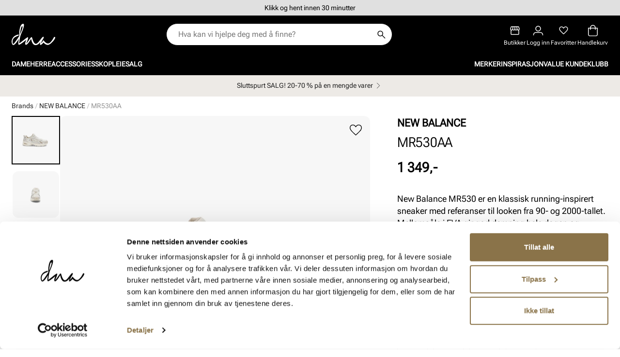

--- FILE ---
content_type: text/html; charset=utf-8
request_url: https://www.dna-shoes.com/no/brands/new-balance/new-balance-3573_411545-35733404
body_size: 25767
content:
<!DOCTYPE html><html lang="nb-NO"><head><meta name="viewport" content="width=device-width, initial-scale=1"/><link rel="stylesheet" href="/static/globals.960eea7c85d3f4fbbe23.css"/><script><!-- Google Tag Manager -->
(function(w,d,s,l,i){w[l]=w[l]||[];w[l].push({'gtm.start':
new Date().getTime(),event:'gtm.js'});var f=d.getElementsByTagName(s)[0],
j=d.createElement(s),dl=l!='dataLayer'?'&l='+l:'';j.async=true;j.src=
'https://www.googletagmanager.com/gtm.js?id='+i+dl;f.parentNode.insertBefore(j,f);
})(window,document,'script','dataLayer','GTM-NJZ4ZLK');
<!-- End Google Tag Manager -->
</script><meta name="theme-color" content="#000"/><title>MR530AA | Sporty sneakers | dna shoes</title><meta data-excite="true" name="description" content="New Balance MR530 er en klassisk running-inspirert sneaker med referanser til looken fra 90- og 2000-tallet. Mellomsåle i EVA gir god demping hele dagen og yttersålen i gummi sikrer grep på underlaget. Upper med fine kombinasjoner og mesh-detaljene gjør dette til en lett og luftig sneaker."/><meta data-excite="true" property="og:description" content="New Balance MR530 er en klassisk running-inspirert sneaker med referanser til looken fra 90- og 2000-tallet. Mellomsåle i EVA gir god demping hele dagen og yttersålen i gummi sikrer grep på underlaget. Upper med fine kombinasjoner og mesh-detaljene gjør dette til en lett og luftig sneaker."/><link rel="canonical" href="https://www.dna-shoes.com/no/brands/new-balance/new-balance-3573_411545-35733404" data-excite="true"/><link rel="og:url" href="https://www.dna-shoes.com/no/brands/new-balance/new-balance-3573_411545-35733404" data-excite="true"/><link rel="manifest" href="/webappmanifest" crossorigin="use-credentials"/></head><body><script>document.addEventListener('load',function(e) {  if (e.target instanceof HTMLImageElement){ e.target.style.opacity = '1'}},{ capture: true });</script><noscript aria-hidden="true"><style>img {opacity: 1!important;}</style></noscript><div><!-- Google Tag Manager (noscript) -->
<noscript><iframe src="https://www.googletagmanager.com/ns.html?id=GTM-NJZ4ZLK"
height="0" width="0" style="display:none;visibility:hidden"></iframe></noscript>
<!-- End Google Tag Manager (noscript) -->

<!-- Unsubscribe from newsletters -->
<link rel="stylesheet" href="https://cdnomnium.azureedge.net/customerunsubscribe/omniumUnsubscribeToCustomerClub.css" asp-append-version="true" />
   <script type='text/javascript' src="https://cdnomnium.azureedge.net/customerunsubscribe/omniumUnsubscribeToCustomerClub.js"></script>
<!-- End unsubscribe from newslettters --></div><div id="container"><style data-glitz="">.a{flex-direction:column;-webkit-box-orient:vertical;-webkit-box-direction:normal}.b{min-height:100vh}.c{display:-webkit-box;display:-moz-box;display:-ms-flexbox;display:-webkit-flex;display:flex}.d{margin-bottom:0}.e{margin-top:0}.f{margin-right:0}.g{margin-left:0}.h{padding-bottom:0}.i{padding-top:0}.j{padding-right:0}.k{padding-left:0}</style><div class="a b c d e f g h i j k"><style data-glitz="">.m{z-index:8}.n{padding-right:16px}.o{padding-left:16px}.p{background-color:#F7F7F7}.q{transform:translateY(-100%)}.r{line-height:30px}.s{left:20px}.t{height:30px}.u{position:absolute}.l:focus{transform:translateY(40px)}</style><a href="#maincontent" class="l m n o p q r s t u">Hopp til innhold</a><style data-glitz="">.v{z-index:5}.w{position:relative}.x{color:#000000}.y{background-color:#E0E0E0}</style><div class="v w x y"><style data-glitz="">.z{height:32px}.a0{display:-ms-grid;display:grid}.a1{grid-template-columns:32px 1fr 32px;-ms-grid-columns:32px 1fr 32px}.a2{grid-template-areas:". messages pause"}.a7{width:100%}@media (max-width: 1175px){.a3{padding-left:11px}.a4{padding-right:4px}}@media (min-width: 1176px){.a5{padding-right:24px}.a6{padding-left:24px}.a8{max-width:1280px}.a9{margin-right:auto}.aa{margin-left:auto}}</style><div class="z a0 a1 a2 a3 a4 n o a5 a6 a7 a8 a9 aa"><style data-glitz="">.ab{justify-content:center;-webkit-box-pack:center}.ac{height:inherit}.ae{grid-area:messages}</style><div class="a7 ab ac w c ae"><style data-glitz="">.af{align-items:center;-webkit-box-align:center}.ag{will-change:transform, opacity}.ah{bottom:0}.ai{opacity:0}</style><div class="ab af c ac ag ah u ai"><style data-glitz="">.aj{font-size:14px}.al:last-child{margin-bottom:0}@media (max-width: 1175px){.ak{margin-bottom:0}}</style><p class="aj d ak al">Klikk og hent innen 30 minutter</p></div><div class="ab af c ac ag ah u ai"><p class="aj d ak al">Hjemlevering 3-7 dager</p></div><div class="ab af c ac ag ah u ai"><p class="aj d ak al">30 dagers åpent kjøp</p></div><div class="ab af c ac ag ah u ai"><p class="aj d ak al">Gratis retur i butikk</p></div></div><style data-glitz="">.am{width:32px}.an{padding-bottom:6px}.ao{padding-top:6px}.ap{padding-right:6px}.aq{padding-left:6px}.ar{align-self:center;-ms-grid-row-align:center}.as{grid-area:pause}.au{text-transform:uppercase}.av{line-height:1.245}.aw{cursor:pointer}.ax{border-radius:30px}.ay{font-weight:700}.az{display:-webkit-inline-box;display:-moz-inline-box;display:-ms-inline-flexbox;display:-webkit-inline-flex;display:inline-flex}.b6{border-bottom-style:solid}.b7{border-bottom-color:transparent}.b8{border-bottom-width:1px}.b9{border-top-style:solid}.ba{border-top-color:transparent}.bb{border-top-width:1px}.bc{border-right-style:solid}.bd{border-right-color:transparent}.be{border-right-width:1px}.bf{border-left-style:solid}.bg{border-left-color:transparent}.bh{border-left-width:1px}.bi{color:inherit}.bj{background-color:transparent}.bk{transition-timing-function:ease-out}.bl{transition-duration:200ms}.bm{transition-property:color, background, opacity, border-color;-webkit-transition-property:color, background, opacity, border-color;-moz-transition-property:color, background, opacity, border-color}.bn{user-select:none;-webkit-user-select:none;-ms-user-select:none}.bo{font-variant:inherit}.bp{font-style:inherit}@media (hover: hover){.b0:hover{border-bottom-color:transparent}.b1:hover{border-top-color:transparent}.b2:hover{border-right-color:transparent}.b3:hover{border-left-color:transparent}.b4:hover{background-color:transparent}.b5:hover{color:inherit}}@media (min-width: 1176px){.at{padding-right:0}}</style><button aria-label="Pause" type="button" class="aj d ak z am an ao ap aq ar as at au av aw ax ay af ab az b0 b1 b2 b3 b4 b5 b6 b7 b8 b9 ba bb bc bd be bf bg bh bi bj bk bl bm bn bo bp"><svg xmlns="http://www.w3.org/2000/svg" viewBox="0 0 18 18" fill="none"><path fill="currentColor" d="M6.808 12.5h1v-7h-1v7zm3.384 0h1v-7h-1v7zM9.003 18a8.772 8.772 0 01-3.51-.709 9.094 9.094 0 01-2.859-1.923 9.085 9.085 0 01-1.925-2.856A8.753 8.753 0 010 9.003C0 7.76.236 6.59.708 5.493a9.095 9.095 0 011.924-2.859A9.085 9.085 0 015.488.709 8.754 8.754 0 018.997 0c1.244 0 2.414.236 3.51.708a9.094 9.094 0 012.859 1.924 9.083 9.083 0 011.925 2.856A8.753 8.753 0 0118 8.997a8.772 8.772 0 01-.709 3.51 9.093 9.093 0 01-1.923 2.859 9.083 9.083 0 01-2.856 1.925A8.753 8.753 0 019.003 18zM9 17c2.233 0 4.125-.775 5.675-2.325C16.225 13.125 17 11.233 17 9c0-2.233-.775-4.125-2.325-5.675C13.125 1.775 11.233 1 9 1c-2.233 0-4.125.775-5.675 2.325C1.775 4.875 1 6.767 1 9c0 2.233.775 4.125 2.325 5.675C4.875 16.225 6.767 17 9 17z"></path></svg></button></div></div><style data-glitz="">.bq{color:#FFFFFF}.br{background-color:#000000}.bs{top:0}.bt{height:122px}.bu{position:-webkit-sticky;position:sticky}.bv{align-items:inherit;-webkit-box-align:inherit}</style><header class="bq br bs a7 v bt bu bv a"><style data-glitz="">.bw{justify-content:space-between;-webkit-box-pack:justify}</style><div class="bw af c n o a5 a6 a7 a8 a9 aa"><style data-glitz="">.c0{text-decoration:none}.bx:visited{color:inherit}.by:hover{color:inherit}.bz:hover{text-decoration:underline}</style><a aria-label="Gå til startsiden" class="bx by bz c0 bi" data-spa-link="true" href="/no"><style data-glitz="">.c1{height:auto}.c2{width:70px}.c4{display:block}@media (min-width: 1176px){.c3{width:90px}}</style><svg xmlns="http://www.w3.org/2000/svg" viewBox="0 0 167 83" fill="none" class="c1 c2 c3 c4"><g clip-path="url(#dna_svg__a)"><path fill="currentColor" d="M44.148.011c9.555.563-5.46 34.131-9.02 42.46-3.561 8.328-6.28 33.992-6.28 33.992 13.662-9.075 30.93-25.698 33.887-23.894 2.969 1.803-7.064 24.33-7.064 24.33 4.823-2.572 17.586-25.364 20.134-24.847 2.264.46 2.468 1.688 2.468 1.688 9.544 36.819 20.1 22.907 27.347 13.958 7.246-8.949 13.149-18.231 16.118-17.197 2.969 1.034.364 6.927-3.344 12.062-3.708 5.135-5.87 13.923-5.87 13.923.956.058 9.26-12.579 9.26-12.579 4.061 4.48 14.89 21.402 27.721 7.33 12.832-14.073 11.205-22.77 16.631-19.518 5.426 3.25-15.971 29.604-26.504 30.396-10.545.782-17.359-9.328-17.359-9.328s-7.815 9.696-11.91 9.466c-4.095-.23.557-12.705.557-12.705s-7.45 14.153-20.27 13.44c-12.82-.712-15.926-24.675-15.926-24.675S61.61 82.323 54.75 81.828c-6.859-.494 1.377-19.54 1.377-19.54S32.624 82.39 27.688 81.506c-4.937-.885.455-23.149.455-23.149C8.953 90.457 2.514 85.148.364 73.281c-2.15-11.867 5.483-23.516 15.198-27.95 9.714-4.434 11.523-3.756 12-1.068.478 2.688-14.503 4.664-20.44 13.43-5.939 8.764-3.698 21.252-.32 20.631 3.38-.62 22.376-30.73 22.376-30.73C28.108 19.68 34.593-.55 44.148.011zm-3.56 9.627c-5.848.046-8.43 32.178-8.43 32.178S46.434 9.58 40.588 9.638z"></path></g><defs><clipPath id="dna_svg__a"><path fill="#fff" d="M0 0h167v83H0z"></path></clipPath></defs></svg></a><style data-glitz="">.c5{background-color:#FFFFFF}.c6{border-bottom-color:#000000}.c7{border-top-color:#000000}.c8{border-right-color:#000000}.c9{border-left-color:#000000}.ca{z-index:1}@media (max-width: 1175px){.cb{margin-bottom:8px}.cc{margin-right:16px}.cd{margin-left:16px}}@media (min-width: 1176px){.ce{margin-bottom:16px}.cf{margin-top:16px}.cg{margin-right:40px}.ch{margin-left:40px}.ci{max-width:467px}}</style><form action="/no/sok" class="x c5 c6 b6 b8 c7 b9 bb c8 bc be c9 bf bh w a7 ca c ax cb cc cd ce cf cg ch ci"><style data-glitz="">.cj{transition-duration:100ms}.ck{transition-timing-function:ease-in-out}.cl{transition-property:border-color;-webkit-transition-property:border-color;-moz-transition-property:border-color}.cm{height:44px}</style><div class="cj ck cl ax a7 cm af bw c"><style data-glitz="">.cn{margin-left:24px}.co{background-color:inherit}.cu{border-bottom-style:none}.cv{border-top-style:none}.cw{border-right-style:none}.cx{border-left-style:none}.cp:focus{outline-style:none}.cq:focus{border-bottom-style:none}.cr:focus{border-top-style:none}.cs:focus{border-right-style:none}.ct:focus{border-left-style:none}</style><input role="combobox" aria-label="Søk" aria-expanded="false" aria-autocomplete="list" aria-controls="suggestions" name="q" autoComplete="off" placeholder="Hva kan vi hjelpe deg med å finne?" class="cn h i j k co a7 cp cq cr cs ct cu cv cw cx" value=""/><style data-glitz="">.cy{flex-shrink:0}.cz{padding-bottom:9px}.d0{padding-top:9px}.d1{padding-right:9px}.d2{padding-left:9px}.d3{width:44px}.d4{font-size:18px}</style><button type="submit" aria-label="Søk" class="cy cz d0 d1 d2 d3 cm au av aw ax ay af ab az b0 b1 b2 b3 b4 b5 b6 b7 b8 b9 ba bb bc bd be bf bg bh bi bj d4 bk bl bm bn bo bp"><style data-glitz="">.d5{height:17px}.d6{width:17px}</style><svg xmlns="http://www.w3.org/2000/svg" viewBox="0 0 18 18" fill="none" class="d5 d6 c4"><path fill="currentColor" d="M16.543 17.577l-6.281-6.28c-.5.412-1.075.735-1.725.968-.65.234-1.322.35-2.017.35-1.71 0-3.156-.591-4.34-1.775C.996 9.657.404 8.21.404 6.502c0-1.709.592-3.156 1.776-4.34C3.363.977 4.81.385 6.518.385c1.709 0 3.155.592 4.34 1.776 1.185 1.183 1.777 2.63 1.777 4.34 0 .713-.12 1.395-.36 2.045a5.72 5.72 0 01-.96 1.696l6.281 6.281-1.053 1.054zM6.52 11.115c1.288 0 2.38-.447 3.274-1.34.894-.895 1.341-1.986 1.341-3.275 0-1.288-.447-2.38-1.341-3.274-.895-.894-1.986-1.341-3.274-1.341-1.289 0-2.38.447-3.274 1.341C2.35 4.12 1.904 5.212 1.904 6.5c0 1.289.447 2.38 1.342 3.274.894.894 1.985 1.342 3.274 1.342z"></path></svg></button></div></form><style data-glitz="">.d7{gap:32px}</style><div class="d7 af c"><style data-glitz="">.d8{gap:24px}</style><div class="d8 af c"><style data-glitz="">.d9{padding-bottom:8px}.da{padding-top:12px}</style><div class="cy d9 da a af ab c"><style data-glitz="">.db{text-transform:none}.dh:hover{text-decoration:none}@media (hover: hover){.dg:hover{background-color:inherit}}@media (max-width: 1175px){.dc{padding-bottom:12px}.dd{padding-top:12px}.de{padding-right:12px}.df{padding-left:12px}}</style><a aria-label="Butikker" title="Butikker" class="db h i j k af a c aw dc dd de df dg dh av ax ay ab b0 b1 b2 b3 b5 b6 b7 b8 b9 ba bb bc bd be bf bg bh bi bj d4 bk bl bm by c0" data-spa-link="true" href="/no/butikker"><style data-glitz="">.di{height:24px}.dj{width:20px}</style><svg xmlns="http://www.w3.org/2000/svg" viewBox="0 0 20 18" fill="none" class="di dj c4"><path fill="currentColor" d="M18.765 7.973v7.97c0 .504-.175.932-.524 1.282-.35.35-.778.525-1.283.525H3.073c-.505 0-.933-.175-1.283-.525a1.745 1.745 0 01-.525-1.283V7.954A3.031 3.031 0 01.36 6.666C.157 6.14.153 5.57.346 4.958l1.012-3.304c.133-.42.36-.76.679-1.017.319-.258.7-.387 1.144-.387h13.65c.443 0 .822.123 1.136.37.315.245.543.584.687 1.015l1.03 3.323c.194.611.19 1.179-.012 1.703a3.273 3.273 0 01-.907 1.312zm-6.55-.723c.547 0 .957-.167 1.232-.501.275-.334.388-.693.338-1.076l-.608-3.923h-2.412V5.7c0 .42.143.784.427 1.09.285.307.626.46 1.024.46zm-4.5 0c.46 0 .834-.153 1.12-.46.287-.306.43-.67.43-1.09V1.75H6.854l-.608 3.962c-.054.355.058.7.335 1.035.277.335.655.503 1.134.503zm-4.45 0c.371 0 .69-.13.956-.388a1.69 1.69 0 00.494-.974l.589-4.138H3.181a.423.423 0 00-.26.072.43.43 0 00-.144.216l-.962 3.254c-.132.43-.07.863.187 1.301.256.438.678.657 1.263.657zm13.5 0c.541 0 .956-.213 1.243-.638.287-.425.356-.865.207-1.32L17.204 2.02a.378.378 0 00-.144-.207.471.471 0 00-.26-.062h-2.073l.588 4.138c.063.391.228.716.495.974.266.259.585.388.955.388zm-13.692 9h13.885a.3.3 0 00.22-.087.3.3 0 00.087-.22V8.661c-.108.04-.2.064-.273.074a2.73 2.73 0 01-1.414-.23c-.342-.163-.673-.424-.993-.783a3.207 3.207 0 01-.996.748 2.97 2.97 0 01-1.312.279 2.79 2.79 0 01-1.2-.264 3.772 3.772 0 01-1.062-.763 3.254 3.254 0 01-1.05.763 2.867 2.867 0 01-1.188.264c-.451 0-.874-.082-1.27-.245a2.704 2.704 0 01-1.042-.782c-.42.42-.808.697-1.162.829-.355.132-.7.198-1.038.198-.078 0-.159-.005-.242-.014a.874.874 0 01-.258-.075v7.281a.3.3 0 00.087.221.3.3 0 00.221.087z"></path></svg><style data-glitz="">.dk{max-width:65px}.dl{font-size:12px}.dm{font-weight:400}.dn{margin-top:6px}.do{text-overflow:ellipsis}.dp{overflow:hidden}.dq{white-space:nowrap}</style><div class="dk dl dm dn do dp dq">Butikker</div></a></div><div class="cy d9 da a af ab c"><style data-glitz="">.dr{fill:#FFFFFF}</style><a aria-label="Logg inn" title="Logg inn" class="dm db dr h i j k af a c aw dc dd de df dg dh av ax ab b0 b1 b2 b3 b5 b6 b7 b8 b9 ba bb bc bd be bf bg bh bi bj d4 bk bl bm by c0" data-spa-link="true" href="/no/login"><style data-glitz="">.ds{width:22px}</style><svg xmlns="http://www.w3.org/2000/svg" viewBox="0 0 22 20" fill="none" stroke="currentColor" stroke-width="1.5" class="di ds c4"><path stroke-linecap="round" stroke-linejoin="round" d="M11 11a5 5 0 100-10 5 5 0 000 10z"></path><path stroke-linecap="square" stroke-linejoin="round" d="M20.5 19v-.333c0-1.238-.5-2.425-1.391-3.3A4.794 4.794 0 0015.75 14h-9.5c-1.26 0-2.468.492-3.359 1.367a4.626 4.626 0 00-1.391 3.3V19"></path></svg><style data-glitz="">.dt{font-size:16px}.du{font-weight:inherit}@media (min-width: 1176px){.dv{max-width:65px}.dw{font-size:12px}.dx{margin-top:6px}}</style><div class="dt du dv dw dx do dp dq">Logg inn</div></a></div><div class="cy d9 da a af ab c"><style data-glitz="">.dy{overflow:visible}</style><button aria-label="Favoritter" aria-expanded="false" title="Favoritter" type="button" class="db dy w dc dd de df h i j k af a c aw dg av ax ay ab b0 b1 b2 b3 b5 b6 b7 b8 b9 ba bb bc bd be bf bg bh bi bj d4 bk bl bm bn bo bp"><div class="w"><style data-glitz="">.dz{width:19px}</style><svg xmlns="http://www.w3.org/2000/svg" viewBox="0 0 20 18" fill="none" stroke="currentColor" stroke-width="1.5" class="di dz c4"><path d="M17.194 9.121l.6.451-.6-.45c-.606.805-1.437 1.74-2.503 2.806a115.052 115.052 0 01-4.09 3.85l-.601.54-.6-.539h0a122.49 122.49 0 01-4.086-3.852c-1.069-1.066-1.901-2-2.507-2.806C2.2 8.315 1.801 7.612 1.583 7.01a5.414 5.414 0 01-.333-1.86c0-1.23.407-2.225 1.216-3.034C3.275 1.307 4.269.9 5.5.9c.75 0 1.456.174 2.126.527.67.352 1.262.861 1.774 1.543l.6.798.6-.798c.512-.682 1.104-1.191 1.774-1.543A4.495 4.495 0 0114.5.9c1.231 0 2.225.407 3.034 1.216.809.809 1.216 1.803 1.216 3.034 0 .625-.11 1.244-.333 1.86-.218.602-.617 1.305-1.223 2.111z"></path></svg></div><div class="dk dl dm dn do dp dq">Favoritter</div></button></div><div class="cy d9 da a af ab c"><button aria-label="Handlekurv" title="Du har varer i handlekurven" aria-expanded="false" type="button" class="db h i j k af a c dc dd de df av aw ax ay ab b0 b1 b2 b3 b4 b5 b6 b7 b8 b9 ba bb bc bd be bf bg bh bi bj d4 bk bl bm bn bo bp"><div class="w"><svg xmlns="http://www.w3.org/2000/svg" viewBox="0 0 19 22" fill="none" class="di dj c4"><path fill="currentColor" d="M14.929 5.5c0-3.033-2.436-5.5-5.429-5.5-2.993 0-5.429 2.467-5.429 5.5H0v13.063C0 20.46 1.519 22 3.393 22h12.214C17.481 22 19 20.461 19 18.562V5.5h-4.071zM9.5 1.375c2.245 0 4.071 1.85 4.071 4.125H5.43c0-2.275 1.826-4.125 4.071-4.125zm8.143 17.188c0 1.137-.913 2.062-2.036 2.062H3.393c-1.123 0-2.036-.925-2.036-2.063V6.876h2.714v2.063c0 .38.304.687.679.687a.683.683 0 00.679-.688V6.876h8.142v2.063c0 .38.304.687.679.687a.683.683 0 00.679-.688V6.876h2.714v11.688z"></path></svg></div><div class="dk dl dm dn do dp dq">Handlekurv</div></button></div></div></div></div><style data-glitz="">.e0{height:45px}</style><div class="c6 b6 b8 a7 e0"><style data-glitz="">.e1{height:100%}.e2{flex-direction:row;-webkit-box-orient:horizontal;-webkit-box-direction:normal}</style><nav class="e1 bw e2 c n o a5 a6 a7 a8 a9 aa"><style data-glitz="">.e3{gap:28px}.e4{list-style:none}</style><ul class="e3 c e4 h i j k d e f g"><li class="dp ab af c e1"><style data-glitz="">.ek{letter-spacing:0px}.el{font-weight:600}.e5:after{opacity:0}.e6:after{background-color:#FFFFFF}.e7:after{right:0}.e8:after{left:0}.e9:after{bottom:10px}.ea:after{width:100%}.eb:after{height:2px}.ec:after{position:absolute}.ed:after{content:''}.ee:after{transition-timing-function:ease-in-out}.ef:after{transition-property:transform;-webkit-transition-property:transform;-moz-transition-property:transform}.eg:after{transition-duration:100ms}.eh:focus:after{opacity:1}.ei:hover:after{opacity:1}.ej:hover{cursor:pointer}</style><button aria-haspopup="true" aria-expanded="false" aria-owns="DameMenu" class="e5 e6 e7 e8 e9 ea eb ec ed ee ef eg eh ei ej dh w af c e1 au ek el aj bj bi bn h i j k cu cv cw cx bo bp">Dame</button></li><li class="dp ab af c e1"><button aria-haspopup="true" aria-expanded="false" aria-owns="HerreMenu" class="e5 e6 e7 e8 e9 ea eb ec ed ee ef eg eh ei ej dh w af c e1 au ek el aj bj bi bn h i j k cu cv cw cx bo bp">Herre</button></li><li class="dp ab af c e1"><button aria-haspopup="true" aria-expanded="false" aria-owns="AccessoriesMenu" class="e5 e6 e7 e8 e9 ea eb ec ed ee ef eg eh ei ej dh w af c e1 au ek el aj bj bi bn h i j k cu cv cw cx bo bp">Accessories</button></li><li class="dp ab af c e1"><button aria-haspopup="true" aria-expanded="false" aria-owns="SkopleieMenu" class="e5 e6 e7 e8 e9 ea eb ec ed ee ef eg eh ei ej dh w af c e1 au ek el aj bj bi bn h i j k cu cv cw cx bo bp">Skopleie</button></li><li class="dp ab af c e1"><button aria-haspopup="true" aria-expanded="false" aria-owns="SALGMenu" class="e5 e6 e7 e8 e9 ea eb ec ed ee ef eg eh ei ej dh w af c e1 au ek el aj bj bi bn h i j k cu cv cw cx bo bp">SALG</button></li></ul><ul class="e3 c e4 h i j k d e f g"><li class="dp ab af c e1"><a title="Merker" class="e5 e6 e7 e8 e9 ea eb ec ed ee ef eg eh ei ej dh w af c e1 au ek el aj bj bx by c0 bi" data-spa-link="true" href="/no/brands">Merker</a></li><li class="dp ab af c e1"><a title="Inspirasjon" class="e5 e6 e7 e8 e9 ea eb ec ed ee ef eg eh ei ej dh w af c e1 au ek el aj bj bx by c0 bi" data-spa-link="true" href="/no/inspirasjon">Inspirasjon</a></li><li class="dp ab af c e1"><a title="VALUE kundeklubb" class="e5 e6 e7 e8 e9 ea eb ec ed ee ef eg eh ei ej dh w af c e1 au ek el aj bj bx by c0 bi" data-spa-link="true" href="/no/kundeklubb">VALUE kundeklubb</a></li></ul></nav></div></header><style data-glitz="">.em{color:#222222}.en{background-color:#edeae6}</style><div class="em en"><style data-glitz="">.eo{padding-bottom:12px}.ep{justify-content:space-around;-webkit-box-pack:justify}</style><div class="eo da ep e2 af c n o a5 a6 a7 a8 a9 aa"><style data-glitz="">.eq{text-decoration-line:none;-webkit-text-decoration-line:none}</style><a class="af c bi eq aj by bz" data-spa-link="true" href="/no/salg">Sluttspurt SALG! 20-70 % på en mengde varer<style data-glitz="">.er{transform:rotate(270deg)}</style><svg width="1.5em" height="1.5em" viewBox="0 0 24 24" fill="none" stroke="currentColor" stroke-linecap="square" stroke-miterlimit="10" stroke-width="1" class="cy er"><path d="M18 9.75l-6 6-6-6"></path></svg></a></div></div><style data-glitz="">.es{flex-grow:1;-webkit-box-flex:1}</style><main id="maincontent" class="a c es e1"><style data-glitz="">.et{overflow-y:hidden}.eu{overflow-x:auto}.ev{padding-top:8px}@media (max-width: 1175px){.ew{line-height:normal}}</style><div class="n o a5 a6 et eu dq d9 ev ew a7 a8 a9 aa"><nav class="di"><style data-glitz="">.f2{word-break:break-all}.f3{color:#BBBBBB}.ex:last-child:after{content:normal}.ey:last-child{font-weight:normal}.ez:after{margin-right:4px}.f0:after{margin-left:4px}.f1:after{content:"/"}@media (max-width: 1175px){.f4:last-child{margin-right:8px}.f5:first-child{margin-left:8px}}</style><span class="ex ey ez f0 f1 f2 dm f3 aj f4 f5"><style data-glitz="">.f8{color:#262626}.f6:visited{color:#262626}.f7:hover{color:#262626}</style><a class="f6 f7 f8 dq bz c0" data-spa-link="true" href="/no/brands">Brands</a></span><span class="ex ey ez f0 f1 f2 dm f3 aj f4 f5"><a class="f6 f7 f8 dq bz c0" data-spa-link="true" href="/no/brands/new-balance">NEW BALANCE</a></span><span class="ex ey ez f0 f1 f2 dm f3 aj f4 f5"><style data-glitz="">.f9{color:#939393}</style><span class="f9 dq">MR530AA</span></span></nav></div><style data-glitz="">.fe{margin-right:auto}.ff{margin-left:auto}.fg{max-width:1280px}@media (min-width: 1176px){.fa{margin-bottom:32px}.fb{grid-column-gap:56px}.fc{grid-template-columns:auto 436px;-ms-grid-columns:auto 436px}.fd{display:-ms-grid;display:grid}}</style><div class="fa fb fc fd a5 a6 fe ff fg a7"><div class="w"><style data-glitz="">.fh{gap:12px}.fi{align-self:flex-start}@media (min-width: 1176px){.fj{height:616px}.fk{flex-direction:row;-webkit-box-orient:horizontal;-webkit-box-direction:normal}.fl{gap:24px}.fm{margin-bottom:24px}}</style><div class="fh a fi c fj fk fl fm"><style data-glitz="">.fn{max-width:100%}</style><div class="w fn"><div class="dp"><style data-glitz="">.fo{max-height:616px}.fp{grid-auto-flow:row}.fq{row-gap:12px}.fr{column-gap:12px}.fs{grid-auto-columns:calc(100% - 0px)}</style><div class="fo fp f g fq fr fs a0"><style data-glitz="">.ft{margin-bottom:2px}.fu{margin-top:2px}.fv{margin-right:2px}.fw{margin-left:2px}.fx{height:96px}.fy{width:96px}.fz{border-radius:12px}.g0{background-color:#00000008}</style><div class="ft fu fv fw w fx fy fz g0"><style data-glitz="">.g1{outline-color:#000000}.g2{outline-width:2px}.g3{outline-style:solid}.g4{mix-blend-mode:multiply}.g5{object-fit:contain}.g6{padding-right:8px}.g7{padding-left:8px}.g8{transition-timing-function:ease-in}.g9{transition-property:opacity;-webkit-transition-property:opacity;-moz-transition-property:opacity}</style><img alt="NEW BALANCE 6008 Bone NEW BALANCE" title="NEW BALANCE 6008 Bone NEW BALANCE" height="1600" width="2400" srcSet="https://www.dna-shoes.com/assets/blobs/35733404_1-f3c79a928f.jpeg?preset=thumb 180w,https://www.dna-shoes.com/assets/blobs/35733404_1-f3c79a928f.jpeg?preset=thumb&amp;dpr=1.5 270w,https://www.dna-shoes.com/assets/blobs/35733404_1-f3c79a928f.jpeg?preset=thumb&amp;dpr=2 360w" src="https://www.dna-shoes.com/assets/blobs/35733404_1-f3c79a928f.jpeg?preset=thumb&amp;dpr=2" class="g1 g2 g3 e1 a7 g4 g5 d9 ev g6 g7 fz aw bs u g8 bl g9 ai fn"/></div><div class="ft fu fv fw w fx fy fz g0"><img loading="lazy" alt="NEW BALANCE 6008 Bone NEW BALANCE" title="NEW BALANCE 6008 Bone NEW BALANCE" height="1600" width="2400" srcSet="https://www.dna-shoes.com/assets/blobs/35733404_3-a25b6a0b72.jpeg?preset=thumb 180w,https://www.dna-shoes.com/assets/blobs/35733404_3-a25b6a0b72.jpeg?preset=thumb&amp;dpr=1.5 270w,https://www.dna-shoes.com/assets/blobs/35733404_3-a25b6a0b72.jpeg?preset=thumb&amp;dpr=2 360w" src="https://www.dna-shoes.com/assets/blobs/35733404_3-a25b6a0b72.jpeg?preset=thumb&amp;dpr=2" class="e1 a7 g4 g5 d9 ev g6 g7 fz aw bs u g8 bl g9 ai fn"/></div><div class="ft fu fv fw w fx fy fz g0"><img loading="lazy" alt="NEW BALANCE 6008 Bone NEW BALANCE" title="NEW BALANCE 6008 Bone NEW BALANCE" height="1600" width="2400" srcSet="https://www.dna-shoes.com/assets/blobs/35733404_4-a9742eea64.jpeg?preset=thumb 180w,https://www.dna-shoes.com/assets/blobs/35733404_4-a9742eea64.jpeg?preset=thumb&amp;dpr=1.5 270w,https://www.dna-shoes.com/assets/blobs/35733404_4-a9742eea64.jpeg?preset=thumb&amp;dpr=2 360w" src="https://www.dna-shoes.com/assets/blobs/35733404_4-a9742eea64.jpeg?preset=thumb&amp;dpr=2" class="e1 a7 g4 g5 d9 ev g6 g7 fz aw bs u g8 bl g9 ai fn"/></div><div class="ft fu fv fw w fx fy fz g0"><img loading="lazy" alt="NEW BALANCE 6008 Bone NEW BALANCE" title="NEW BALANCE 6008 Bone NEW BALANCE" height="1600" width="2400" srcSet="https://www.dna-shoes.com/assets/blobs/35733404_2-3279cbf017.jpeg?preset=thumb 180w,https://www.dna-shoes.com/assets/blobs/35733404_2-3279cbf017.jpeg?preset=thumb&amp;dpr=1.5 270w,https://www.dna-shoes.com/assets/blobs/35733404_2-3279cbf017.jpeg?preset=thumb&amp;dpr=2 360w" src="https://www.dna-shoes.com/assets/blobs/35733404_2-3279cbf017.jpeg?preset=thumb&amp;dpr=2" class="e1 a7 g4 g5 d9 ev g6 g7 fz aw bs u g8 bl g9 ai fn"/></div></div></div></div><style data-glitz="">@media (min-width: 1176px){.ga{overflow:hidden}.gb{border-radius:12px}}</style><div class="es w ga gb"><div class="w fn"><div class="dp"><style data-glitz="">.gc{row-gap:0}.gd{column-gap:0}.ge{grid-auto-flow:column}</style><div class="f g gc gd fs ge a0"><style data-glitz="">.gf{padding-top:100%}@media (min-width: 1176px){.gg{padding-top:616px}}</style><div class="g0 gf w gg"><style data-glitz="">.gh{padding-bottom:16px}.gi{padding-top:16px}</style><img alt="NEW BALANCE 6008 Bone NEW BALANCE" title="NEW BALANCE 6008 Bone NEW BALANCE" height="1600" width="2400" srcSet="https://www.dna-shoes.com/assets/blobs/35733404_1-f3c79a928f.jpeg?preset=medium 960w,https://www.dna-shoes.com/assets/blobs/35733404_1-f3c79a928f.jpeg?preset=medium&amp;dpr=1.5 1440w,https://www.dna-shoes.com/assets/blobs/35733404_1-f3c79a928f.jpeg?preset=medium&amp;dpr=2 1920w" src="https://www.dna-shoes.com/assets/blobs/35733404_1-f3c79a928f.jpeg?preset=medium&amp;dpr=2" sizes="40vw" class="g4 gh gi n o aw a7 e1 g5 bs u g8 bl g9 ai fn"/></div><div class="g0 gf w gg"><img loading="lazy" alt="NEW BALANCE 6008 Bone NEW BALANCE" title="NEW BALANCE 6008 Bone NEW BALANCE" height="1600" width="2400" srcSet="https://www.dna-shoes.com/assets/blobs/35733404_3-a25b6a0b72.jpeg?preset=medium 960w,https://www.dna-shoes.com/assets/blobs/35733404_3-a25b6a0b72.jpeg?preset=medium&amp;dpr=1.5 1440w,https://www.dna-shoes.com/assets/blobs/35733404_3-a25b6a0b72.jpeg?preset=medium&amp;dpr=2 1920w" src="https://www.dna-shoes.com/assets/blobs/35733404_3-a25b6a0b72.jpeg?preset=medium&amp;dpr=2" sizes="40vw" class="g4 gh gi n o aw a7 e1 g5 bs u g8 bl g9 ai fn"/></div><div class="g0 gf w gg"><img loading="lazy" alt="NEW BALANCE 6008 Bone NEW BALANCE" title="NEW BALANCE 6008 Bone NEW BALANCE" height="1600" width="2400" srcSet="https://www.dna-shoes.com/assets/blobs/35733404_4-a9742eea64.jpeg?preset=medium 960w,https://www.dna-shoes.com/assets/blobs/35733404_4-a9742eea64.jpeg?preset=medium&amp;dpr=1.5 1440w,https://www.dna-shoes.com/assets/blobs/35733404_4-a9742eea64.jpeg?preset=medium&amp;dpr=2 1920w" src="https://www.dna-shoes.com/assets/blobs/35733404_4-a9742eea64.jpeg?preset=medium&amp;dpr=2" sizes="40vw" class="g4 gh gi n o aw a7 e1 g5 bs u g8 bl g9 ai fn"/></div><div class="g0 gf w gg"><img loading="lazy" alt="NEW BALANCE 6008 Bone NEW BALANCE" title="NEW BALANCE 6008 Bone NEW BALANCE" height="1600" width="2400" srcSet="https://www.dna-shoes.com/assets/blobs/35733404_2-3279cbf017.jpeg?preset=medium 960w,https://www.dna-shoes.com/assets/blobs/35733404_2-3279cbf017.jpeg?preset=medium&amp;dpr=1.5 1440w,https://www.dna-shoes.com/assets/blobs/35733404_2-3279cbf017.jpeg?preset=medium&amp;dpr=2 1920w" src="https://www.dna-shoes.com/assets/blobs/35733404_2-3279cbf017.jpeg?preset=medium&amp;dpr=2" sizes="40vw" class="g4 gh gi n o aw a7 e1 g5 bs u g8 bl g9 ai fn"/></div></div></div></div><style data-glitz="">.gj{top:4px}.gk{right:4px}.gl{border-radius:50%}.gm{border-bottom-width:0}.gn{border-top-width:0}.go{border-right-width:0}.gp{border-left-width:0}.gq{padding-right:12px}.gr{padding-left:12px}</style><button aria-label="Legg til favoritter" type="button" class="gj gk ca u gl gm gn go gp b4 az au av aw ay af ab b0 b1 b2 b3 b5 b6 b7 b9 ba bc bd bf bg bi bj d4 eo da gq gr bk bl bm bn bo bp"><style data-glitz="">.gs{width:inherit}.gt{justify-content:inherit;-webkit-box-pack:inherit}.gu{flex-direction:inherit;-webkit-box-orient:horizontal;-webkit-box-direction:normal}.gv{display:inherit}</style><div class="gs gt bv gu gv"><style data-glitz="">.gw{stroke-width:1px}.gx{width:1.5em}.gy{height:1.5em}</style><svg xmlns="http://www.w3.org/2000/svg" viewBox="0 0 20 18" fill="none" stroke="currentColor" stroke-width="1.5" class="gw gx gy c4"><path d="M17.194 9.121l.6.451-.6-.45c-.606.805-1.437 1.74-2.503 2.806a115.052 115.052 0 01-4.09 3.85l-.601.54-.6-.539h0a122.49 122.49 0 01-4.086-3.852c-1.069-1.066-1.901-2-2.507-2.806C2.2 8.315 1.801 7.612 1.583 7.01a5.414 5.414 0 01-.333-1.86c0-1.23.407-2.225 1.216-3.034C3.275 1.307 4.269.9 5.5.9c.75 0 1.456.174 2.126.527.67.352 1.262.861 1.774 1.543l.6.798.6-.798c.512-.682 1.104-1.191 1.774-1.543A4.495 4.495 0 0114.5.9c1.231 0 2.225.407 3.034 1.216.809.809 1.216 1.803 1.216 3.034 0 .625-.11 1.244-.333 1.86-.218.602-.617 1.305-1.223 2.111z"></path></svg></div></button><style data-glitz="">.gz{bottom:4px}</style><button title="Zoom inn på bildet" type="button" class="gz gk u au av aw ax ay af ab az b0 b1 b2 b3 b4 b5 b6 b7 b8 b9 ba bb bc bd be bf bg bh bi bj d4 eo da gq gr bk bl bm bn bo bp"><svg xmlns="http://www.w3.org/2000/svg" viewBox="0 0 32 32" fill="none" class="z am c4"><mask id="magnify_svg__a" x="0" y="0" maskUnits="userSpaceOnUse" style="mask-type:alpha"><path fill="currentColor" d="M0 0h32v32H0z"></path></mask><g mask="url(#magnify_svg__a)"><path fill="currentColor" d="M25.98 26.872l-8.35-8.35a7.337 7.337 0 01-2.3 1.319 7.687 7.687 0 01-2.612.466c-2.136 0-3.943-.739-5.422-2.217-1.48-1.479-2.22-3.285-2.22-5.42 0-2.134.74-3.942 2.219-5.423 1.478-1.481 3.284-2.222 5.419-2.222 2.134 0 3.942.74 5.423 2.22 1.481 1.478 2.222 3.286 2.222 5.421 0 .927-.164 1.823-.492 2.69-.329.867-.76 1.608-1.293 2.223l8.35 8.349-.944.944zm-13.262-7.898c1.77 0 3.263-.609 4.48-1.827 1.219-1.218 1.828-2.711 1.828-4.48 0-1.77-.61-3.263-1.827-4.481-1.218-1.218-2.712-1.827-4.481-1.827-1.77 0-3.263.609-4.48 1.827-1.219 1.218-1.828 2.711-1.828 4.48 0 1.77.61 3.263 1.827 4.481 1.218 1.218 2.712 1.827 4.48 1.827zm-.667-3.128v-2.513H9.538V12h2.513V9.487h1.334V12h2.512v1.333h-2.512v2.513H12.05z"></path></g></svg></button></div></div><style data-glitz="">@media (max-width: 1175px){.h1{margin-bottom:12px}}@media (min-width: 1176px){.h0{margin-left:124px}}</style><div class="h0 h1"><style data-glitz="">.h5{border-bottom-color:#BBBBBB}.h2:first-child{border-top-color:#BBBBBB}.h3:first-child{border-top-style:solid}.h4:first-child{border-top-width:1px}</style><div id="fullDescription" class="h2 h3 h4 h5 b6 b8"><style data-glitz="">.h6{height:56px}@media (min-width: 1176px){.h7{font-size:16px}}</style><h2 class="n o d bn aw h6 dt bw af c h7"><style data-glitz="">.h8{letter-spacing:-0.18px}</style><span class="h8 au ay d4">Beskrivelse</span><style data-glitz="">.h9{width:24px}.ha{transform:rotate(180deg)}</style><svg width="1.5em" height="1.5em" viewBox="0 0 24 24" fill="none" stroke="currentColor" stroke-linecap="square" stroke-miterlimit="10" stroke-width="1" class="di h9 ha"><path d="M18 9.75l-6 6-6-6"></path></svg></h2><style data-glitz="">.hb{padding-bottom:24px}</style><div class="n o hb ek dm d4"><style data-glitz="">.hc{padding-top:4px}@media (min-width: 1176px){.hd{padding-top:8px}}</style><div class="hc hd"><div>New Balance MR530 er en klassisk running-inspirert sneaker med referanser til looken fra 90- og 2000-tallet. Mellomsåle i EVA gir god demping hele dagen og yttersålen i gummi sikrer grep på underlaget. Upper med fine kombinasjoner og mesh-detaljene gjør dette til en lett og luftig sneaker.</div><style data-glitz="">.he{color:#4F4F4F}.hf{margin-top:32px}</style><ul class="he aj hf e4 h i j k d f g"><style data-glitz="">.hg{padding-bottom:2px}.hh{padding-top:2px}</style><li class="hg hh"><span>Art. nr. </span><style data-glitz="">.hi{white-space:pre-wrap}</style><span class="hi">35733404</span></li><li class="hg hh"><span>Lev. art. nr </span><span class="hi">MR530AA</span></li></ul></div></div></div><div class="h2 h3 h4 h5 b6 b8"><h2 class="n o d bn aw h6 dt bw af c h7"><span class="h8 au ay d4">Produktdetaljer</span><svg width="1.5em" height="1.5em" viewBox="0 0 24 24" fill="none" stroke="currentColor" stroke-linecap="square" stroke-miterlimit="10" stroke-width="1" class="di h9"><path d="M18 9.75l-6 6-6-6"></path></svg></h2><div style="height:0;opacity:0;margin-top:0;margin-bottom:0;padding-top:0;padding-bottom:0;overflow:hidden" class="n o hb ek dm d4"><div class="hc hd"><ul class="d o"><li class="hg hh"><span>Overdel: </span><span class="hi">Skinn, Textil</span></li><li class="hg hh"><span>For: </span><span class="hi">Textil</span></li><li class="hg hh"><span>Innersåle: </span><span class="hi">Textil</span></li><li class="hg hh"><span>Såle: </span><span class="hi">Gummi</span></li></ul></div></div></div><div class="h2 h3 h4 h5 b6 b8"><h2 class="n o d bn aw h6 dt bw af c h7"><span class="h8 au ay d4">Merke</span><svg width="1.5em" height="1.5em" viewBox="0 0 24 24" fill="none" stroke="currentColor" stroke-linecap="square" stroke-miterlimit="10" stroke-width="1" class="di h9"><path d="M18 9.75l-6 6-6-6"></path></svg></h2><div style="height:0;opacity:0;margin-top:0;margin-bottom:0;padding-top:0;padding-bottom:0;overflow:hidden" class="n o hb ek dm d4"><div class="hc hd"><a class="bx by bz c0 bi" data-spa-link="true" href="/no/brands/new-balance"><style data-glitz="">.hj{margin-bottom:24px}.hk{max-height:47px}.hl{max-width:150px}.hm{width:auto}</style><img loading="lazy" alt="NEW BALANCE" title="NEW BALANCE" height="500" width="810" srcSet="/assets/contentful/mlimwz2giubz/Ae6lm1YCdzohdqDsR8Rf5/4f90c3475a9948eba170009ed2d17cf6/brandsblokk_810x500_new_balance_SG_ny.jpg?preset=tiny 360w,/assets/contentful/mlimwz2giubz/Ae6lm1YCdzohdqDsR8Rf5/4f90c3475a9948eba170009ed2d17cf6/brandsblokk_810x500_new_balance_SG_ny.jpg?preset=tiny&amp;dpr=1.5 540w,/assets/contentful/mlimwz2giubz/Ae6lm1YCdzohdqDsR8Rf5/4f90c3475a9948eba170009ed2d17cf6/brandsblokk_810x500_new_balance_SG_ny.jpg?preset=tiny&amp;dpr=2 720w" src="/assets/contentful/mlimwz2giubz/Ae6lm1YCdzohdqDsR8Rf5/4f90c3475a9948eba170009ed2d17cf6/brandsblokk_810x500_new_balance_SG_ny.jpg?preset=tiny&amp;dpr=2" class="hj g5 hk hl hm g8 bl g9 ai c1"/></a></div></div></div></div></div><style data-glitz="">@media (max-width: 1175px){.hn{padding-top:20px}}</style><div class="a7 a c hn"><style data-glitz="">@media (max-width: 1175px){.ho{padding-right:16px}.hp{padding-left:16px}}</style><div class="ho hp"><style data-glitz="">.hq{margin-bottom:8px}.hr{align-items:baseline;-webkit-box-align:baseline}</style><div class="hq hr bw c"><style data-glitz="">@media (min-width: 1176px){.hs{font-size:22px}}</style><a class="d e f g au d4 ay hs bx by dh c0 bi" data-spa-link="true" href="/no/brands/new-balance">NEW BALANCE</a></div><style data-glitz="">.ht{margin-bottom:16px}.hu{font-size:22px}@media (min-width: 1176px){.hv{font-size:28px}}</style><h1 class="ht dm hu hv">MR530AA</h1><style data-glitz="">.hw{margin-bottom:32px}.hx{font-size:28px}.hy{column-gap:0.4em}</style><div class="hw hx hy hr a c"><style data-glitz="">.hz{clip:rect(0 0 0 0)}.i0{clip-path:inset(100%);-webkit-clip-path:inset(100%)}.i1{margin-bottom:-1px}.i2{margin-top:-1px}.i3{margin-right:-1px}.i4{margin-left:-1px}.i5{height:1px}.i6{width:1px}</style><span class="dp hz i0 gm gn go gp h i j k i1 i2 i3 i4 i5 i6 u"> Pris</span><span class="w ek ay">1 349,-</span></div><style data-glitz="">.i7{-webkit-line-clamp:3}.i8{-webkit-box-orient:vertical}.i9{display:-webkit-box}</style><div class="hw dp i7 i8 i9 ek dm d4">New Balance MR530 er en klassisk running-inspirert sneaker med referanser til looken fra 90- og 2000-tallet. Mellomsåle i EVA gir god demping hele dagen og yttersålen i gummi sikrer grep på underlaget. Upper med fine kombinasjoner og mesh-detaljene gjør dette til en lett og luftig sneaker.</div><label for="variant-heading-color" class="hq">Farge<!-- -->: <span class="el">Beige</span></label><style data-glitz="">.ia{gap:4px}</style><div class="af el hq ia c"><label for="variant-heading" class="dm">Størrelse<!-- -->:</label>-</div><style data-glitz="">.ib{grid-template-columns:repeat(auto-fill, minmax(62px, 1fr));-ms-grid-columns:repeat(auto-fill, minmax(62px, 1fr))}</style><ul id="variant-heading" role="radiogroup" class="hj fh ib a0 e4 h i j k e f g"><li role="radio" aria-checked="false"><style data-glitz="">.in{border-top-color:#BBBBBB}.io{border-right-color:#BBBBBB}.ip{border-left-color:#BBBBBB}.iq{border-radius:4px}.iv{cursor:default}.ic:hover{color:#BBBBBB}.id:hover{background-color:#F7F7F7}.ie:after{transform-origin:left}.if:after{transform:rotate(45deg)}.ig:after{width:58px}.ih:after{border-bottom-color:#707070}.ii:after{border-bottom-style:solid}.ij:after{border-bottom-width:1px}.ik:after{left:2px}.il:after{top:2px}.im:after{content:""}@media (hover: hover){.ir:hover{border-bottom-color:#BBBBBB}.is:hover{border-top-color:#BBBBBB}.it:hover{border-right-color:#BBBBBB}.iu:hover{border-left-color:#BBBBBB}.iw:hover{background-color:#F7F7F7}.ix:hover{color:#BBBBBB}}</style><a disabled="" class="ic id ie if ig ih ii ij ik il ec im w h5 in io ip a c dp a7 iq b6 b8 b9 bb bc be bf bh ir is it iu dh au av iv ay af ab iw ix f3 p d4 eo da gq gr bk bl bm c0" data-spa-link="true" href="/no/brands/new-balance/new-balance-3573_411545-35733404?variantId=357334047004">36<span class="dm dq dl">(4 US)</span></a></li><li role="radio" aria-checked="false"><a disabled="" class="ic id ie if ig ih ii ij ik il ec im w h5 in io ip a c dp a7 iq b6 b8 b9 bb bc be bf bh ir is it iu dh au av iv ay af ab iw ix f3 p d4 eo da gq gr bk bl bm c0" data-spa-link="true" href="/no/brands/new-balance/new-balance-3573_411545-35733404?variantId=357334047004H">37<span class="dm dq dl">(4,5 US)</span></a></li><li role="radio" aria-checked="false"><a disabled="" class="ic id ie if ig ih ii ij ik il ec im w h5 in io ip a c dp a7 iq b6 b8 b9 bb bc be bf bh ir is it iu dh au av iv ay af ab iw ix f3 p d4 eo da gq gr bk bl bm c0" data-spa-link="true" href="/no/brands/new-balance/new-balance-3573_411545-35733404?variantId=357334047005">37,5<span class="dm dq dl">(5 US)</span></a></li><li role="radio" aria-checked="false"><a disabled="" class="ic id ie if ig ih ii ij ik il ec im w h5 in io ip a c dp a7 iq b6 b8 b9 bb bc be bf bh ir is it iu dh au av iv ay af ab iw ix f3 p d4 eo da gq gr bk bl bm c0" data-spa-link="true" href="/no/brands/new-balance/new-balance-3573_411545-35733404?variantId=357334047005H">38<span class="dm dq dl">(5,5 US)</span></a></li><li role="radio" aria-checked="false"><a disabled="" class="ic id ie if ig ih ii ij ik il ec im w h5 in io ip a c dp a7 iq b6 b8 b9 bb bc be bf bh ir is it iu dh au av iv ay af ab iw ix f3 p d4 eo da gq gr bk bl bm c0" data-spa-link="true" href="/no/brands/new-balance/new-balance-3573_411545-35733404?variantId=357334047006">38,5<span class="dm dq dl">(6 US)</span></a></li><li role="radio" aria-checked="false"><a disabled="" class="ic id ie if ig ih ii ij ik il ec im w h5 in io ip a c dp a7 iq b6 b8 b9 bb bc be bf bh ir is it iu dh au av iv ay af ab iw ix f3 p d4 eo da gq gr bk bl bm c0" data-spa-link="true" href="/no/brands/new-balance/new-balance-3573_411545-35733404?variantId=357334047006H">39,5<span class="dm dq dl">(6,5 US)</span></a></li><li role="radio" aria-checked="false"><a disabled="" class="ic id ie if ig ih ii ij ik il ec im w h5 in io ip a c dp a7 iq b6 b8 b9 bb bc be bf bh ir is it iu dh au av iv ay af ab iw ix f3 p d4 eo da gq gr bk bl bm c0" data-spa-link="true" href="/no/brands/new-balance/new-balance-3573_411545-35733404?variantId=357334047007">40<span class="dm dq dl">(7 US)</span></a></li><li role="radio" aria-checked="false"><a disabled="" class="ic id ie if ig ih ii ij ik il ec im w h5 in io ip a c dp a7 iq b6 b8 b9 bb bc be bf bh ir is it iu dh au av iv ay af ab iw ix f3 p d4 eo da gq gr bk bl bm c0" data-spa-link="true" href="/no/brands/new-balance/new-balance-3573_411545-35733404?variantId=357334047007H">40,5<span class="dm dq dl">(7,5 US)</span></a></li><li role="radio" aria-checked="false"><a disabled="" class="ic id ie if ig ih ii ij ik il ec im w h5 in io ip a c dp a7 iq b6 b8 b9 bb bc be bf bh ir is it iu dh au av iv ay af ab iw ix f3 p d4 eo da gq gr bk bl bm c0" data-spa-link="true" href="/no/brands/new-balance/new-balance-3573_411545-35733404?variantId=357334047008">41,5<span class="dm dq dl">(8 US)</span></a></li><li role="radio" aria-checked="false"><a disabled="" class="ic id ie if ig ih ii ij ik il ec im w h5 in io ip a c dp a7 iq b6 b8 b9 bb bc be bf bh ir is it iu dh au av iv ay af ab iw ix f3 p d4 eo da gq gr bk bl bm c0" data-spa-link="true" href="/no/brands/new-balance/new-balance-3573_411545-35733404?variantId=357334047008H">42<span class="dm dq dl">(8,5 US)</span></a></li></ul><style data-glitz="">.j4{padding-right:20px}.j5{padding-left:20px}@media (hover: hover){.iy:hover{border-bottom-color:#4F4F4F}.iz:hover{border-top-color:#4F4F4F}.j0:hover{border-right-color:#4F4F4F}.j1:hover{border-left-color:#4F4F4F}.j2:hover{background-color:#4F4F4F}.j3:hover{color:#FFFFFF}}</style><button data-test-id="add-to-cart-button" type="button" class="ht a7 w az au av aw ax ay af ab iy iz j0 j1 j2 j3 b6 c6 b8 b9 c7 bb bc c8 be bf c9 bh bq br d4 gh gi j4 j5 bk bl bm bn bo bp"><div class="gs gt bv gu gv">Klikk og hent</div></button><style data-glitz="">@media (hover: hover){.j6:hover{border-bottom-color:#000000}.j7:hover{border-top-color:#000000}.j8:hover{border-right-color:#000000}.j9:hover{border-left-color:#000000}.ja:hover{background-color:#E0E0E0}.jb:hover{color:#000000}}</style><button data-test-id="add-to-cart-button" type="button" class="ht a7 w az au av aw ax ay af ab j6 j7 j8 j9 ja jb b6 c6 b8 b9 c7 bb bc c8 be bf c9 bh x c5 d4 gh gi j4 j5 bk bl bm bn bo bp"><div class="gs gt bv gu gv">Kjøp online</div></button></div><style data-glitz="">.jc{margin-top:12px}</style><div class="el aj gh gi n o p jc hq">Velg en størrelse for å se lagerstatus i butikk og online</div><style data-glitz="">.jd{gap:8px}.je{margin-right:16px}.jf{margin-left:16px}@media (min-width: 1176px){.jg{margin-bottom:0}.jh{margin-top:0}.ji{margin-right:0}.jj{margin-left:0}}</style><ul class="f8 y jd a c iq je jf hj gh gi n o jg jh ji jj e4 e"><li class="jd ab c"><svg xmlns="http://www.w3.org/2000/svg" viewBox="0 0 24 24" fill="none" class="cy gx gy c4"><mask id="check_circle_svg__a" width="24" height="24" x="0" y="0" maskUnits="userSpaceOnUse" style="mask-type:alpha"><path fill="currentColor" d="M0 0h24v24H0z"></path></mask><g mask="url(#check_circle_svg__a)"><path fill="currentColor" d="M10.58 16.254l6.724-6.723-1.054-1.054-5.67 5.67-2.85-2.85-1.053 1.053 3.904 3.904zm1.422 5.246a9.255 9.255 0 01-3.705-.748 9.596 9.596 0 01-3.018-2.03 9.591 9.591 0 01-2.03-3.016 9.245 9.245 0 01-.749-3.704c0-1.314.25-2.55.748-3.705a9.597 9.597 0 012.03-3.017 9.592 9.592 0 013.016-2.032 9.245 9.245 0 013.704-.748c1.314 0 2.55.25 3.705.748a9.597 9.597 0 013.018 2.03 9.592 9.592 0 012.03 3.016 9.245 9.245 0 01.749 3.704c0 1.314-.25 2.55-.748 3.705a9.597 9.597 0 01-2.03 3.018 9.592 9.592 0 01-3.016 2.03 9.247 9.247 0 01-3.704.749zM12 20c2.233 0 4.125-.775 5.675-2.325C19.225 16.125 20 14.233 20 12c0-2.233-.775-4.125-2.325-5.675C16.125 4.775 14.233 4 12 4c-2.233 0-4.125.775-5.675 2.325C4.775 7.875 4 9.767 4 12c0 2.233.775 4.125 2.325 5.675C7.875 19.225 9.767 20 12 20z"></path></g></svg> <!-- -->30 dagers åpent kjøp</li><li class="jd ab c"><svg xmlns="http://www.w3.org/2000/svg" viewBox="0 0 24 24" fill="none" class="cy gx gy c4"><mask id="check_circle_svg__a" width="24" height="24" x="0" y="0" maskUnits="userSpaceOnUse" style="mask-type:alpha"><path fill="currentColor" d="M0 0h24v24H0z"></path></mask><g mask="url(#check_circle_svg__a)"><path fill="currentColor" d="M10.58 16.254l6.724-6.723-1.054-1.054-5.67 5.67-2.85-2.85-1.053 1.053 3.904 3.904zm1.422 5.246a9.255 9.255 0 01-3.705-.748 9.596 9.596 0 01-3.018-2.03 9.591 9.591 0 01-2.03-3.016 9.245 9.245 0 01-.749-3.704c0-1.314.25-2.55.748-3.705a9.597 9.597 0 012.03-3.017 9.592 9.592 0 013.016-2.032 9.245 9.245 0 013.704-.748c1.314 0 2.55.25 3.705.748a9.597 9.597 0 013.018 2.03 9.592 9.592 0 012.03 3.016 9.245 9.245 0 01.749 3.704c0 1.314-.25 2.55-.748 3.705a9.597 9.597 0 01-2.03 3.018 9.592 9.592 0 01-3.016 2.03 9.247 9.247 0 01-3.704.749zM12 20c2.233 0 4.125-.775 5.675-2.325C19.225 16.125 20 14.233 20 12c0-2.233-.775-4.125-2.325-5.675C16.125 4.775 14.233 4 12 4c-2.233 0-4.125.775-5.675 2.325C4.775 7.875 4 9.767 4 12c0 2.233.775 4.125 2.325 5.675C7.875 19.225 9.767 20 12 20z"></path></g></svg> <!-- -->Klikk og hent innen 30 minutter</li><li class="jd ab c"><svg xmlns="http://www.w3.org/2000/svg" viewBox="0 0 24 24" fill="none" class="cy gx gy c4"><mask id="check_circle_svg__a" width="24" height="24" x="0" y="0" maskUnits="userSpaceOnUse" style="mask-type:alpha"><path fill="currentColor" d="M0 0h24v24H0z"></path></mask><g mask="url(#check_circle_svg__a)"><path fill="currentColor" d="M10.58 16.254l6.724-6.723-1.054-1.054-5.67 5.67-2.85-2.85-1.053 1.053 3.904 3.904zm1.422 5.246a9.255 9.255 0 01-3.705-.748 9.596 9.596 0 01-3.018-2.03 9.591 9.591 0 01-2.03-3.016 9.245 9.245 0 01-.749-3.704c0-1.314.25-2.55.748-3.705a9.597 9.597 0 012.03-3.017 9.592 9.592 0 013.016-2.032 9.245 9.245 0 013.704-.748c1.314 0 2.55.25 3.705.748a9.597 9.597 0 013.018 2.03 9.592 9.592 0 012.03 3.016 9.245 9.245 0 01.749 3.704c0 1.314-.25 2.55-.748 3.705a9.597 9.597 0 01-2.03 3.018 9.592 9.592 0 01-3.016 2.03 9.247 9.247 0 01-3.704.749zM12 20c2.233 0 4.125-.775 5.675-2.325C19.225 16.125 20 14.233 20 12c0-2.233-.775-4.125-2.325-5.675C16.125 4.775 14.233 4 12 4c-2.233 0-4.125.775-5.675 2.325C4.775 7.875 4 9.767 4 12c0 2.233.775 4.125 2.325 5.675C7.875 19.225 9.767 20 12 20z"></path></g></svg> <!-- -->Hjemlevering 3-7 dager</li><li class="jd ab c"><svg xmlns="http://www.w3.org/2000/svg" viewBox="0 0 24 24" fill="none" class="cy gx gy c4"><mask id="check_circle_svg__a" width="24" height="24" x="0" y="0" maskUnits="userSpaceOnUse" style="mask-type:alpha"><path fill="currentColor" d="M0 0h24v24H0z"></path></mask><g mask="url(#check_circle_svg__a)"><path fill="currentColor" d="M10.58 16.254l6.724-6.723-1.054-1.054-5.67 5.67-2.85-2.85-1.053 1.053 3.904 3.904zm1.422 5.246a9.255 9.255 0 01-3.705-.748 9.596 9.596 0 01-3.018-2.03 9.591 9.591 0 01-2.03-3.016 9.245 9.245 0 01-.749-3.704c0-1.314.25-2.55.748-3.705a9.597 9.597 0 012.03-3.017 9.592 9.592 0 013.016-2.032 9.245 9.245 0 013.704-.748c1.314 0 2.55.25 3.705.748a9.597 9.597 0 013.018 2.03 9.592 9.592 0 012.03 3.016 9.245 9.245 0 01.749 3.704c0 1.314-.25 2.55-.748 3.705a9.597 9.597 0 01-2.03 3.018 9.592 9.592 0 01-3.016 2.03 9.247 9.247 0 01-3.704.749zM12 20c2.233 0 4.125-.775 5.675-2.325C19.225 16.125 20 14.233 20 12c0-2.233-.775-4.125-2.325-5.675C16.125 4.775 14.233 4 12 4c-2.233 0-4.125.775-5.675 2.325C4.775 7.875 4 9.767 4 12c0 2.233.775 4.125 2.325 5.675C7.875 19.225 9.767 20 12 20z"></path></g></svg> <!-- -->Gratis retur i butikk</li></ul></div></div><style data-glitz="">.jl{padding-top:24px}@media (min-width: 1176px){.jk{margin-bottom:40px}}</style><div class="jk hb jl af a5 a6 a7 a8 a9 aa"><style data-glitz="">@media (min-width: 1176px){.jm{align-items:baseline;-webkit-box-align:baseline}.jn{justify-items:center}.jo{grid-template-columns:1fr 3fr 1fr;-ms-grid-columns:1fr 3fr 1fr}}</style><div class="ht fa jm jn jo fd"><style data-glitz="">.jp{grid-column-start:2;-ms-grid-column:2}.jq{text-align:center}</style><h2 class="n o d jp jq a7 db hu">Lignende produkter</h2></div><style data-glitz="">.jr{margin-bottom:20px}.js{margin-right:12px}.jt{margin-left:12px}@media (min-width: 1176px){.ju{column-gap:32px}}</style><div class="jr js jt fr c ji jj ju"><div class="a7 e1 a c w"><div class="fz w gf g0"></div><style data-glitz="">.jv{margin-bottom:12px}.jw{text-align:left}</style><div class="jv jc jw h"><div class="au ay">‎</div><h2 class="dm ek aj">‎</h2></div><style data-glitz="">.jx{height:10px}</style><div class="hq jx"></div><div class="t"></div></div><div class="a7 e1 a c w"><div class="fz w gf g0"></div><div class="jv jc jw h"><div class="au ay">‎</div><h2 class="dm ek aj">‎</h2></div><div class="hq jx"></div><div class="t"></div></div><div class="a7 e1 a c w"><div class="fz w gf g0"></div><div class="jv jc jw h"><div class="au ay">‎</div><h2 class="dm ek aj">‎</h2></div><div class="hq jx"></div><div class="t"></div></div><div class="a7 e1 a c w"><div class="fz w gf g0"></div><div class="jv jc jw h"><div class="au ay">‎</div><h2 class="dm ek aj">‎</h2></div><div class="hq jx"></div><div class="t"></div></div></div></div><div class="jk hb jl af a5 a6 a7 a8 a9 aa"><div class="ht fa jm jn jo fd"><h2 class="n o d jp jq a7 db hu">Kanskje du også liker</h2></div><div class="jr js jt fr c ji jj ju"><div class="a7 e1 a c w"><div class="fz w gf g0"></div><div class="jv jc jw h"><div class="au ay">‎</div><h2 class="dm ek aj">‎</h2></div><div class="hq jx"></div><div class="t"></div></div><div class="a7 e1 a c w"><div class="fz w gf g0"></div><div class="jv jc jw h"><div class="au ay">‎</div><h2 class="dm ek aj">‎</h2></div><div class="hq jx"></div><div class="t"></div></div><div class="a7 e1 a c w"><div class="fz w gf g0"></div><div class="jv jc jw h"><div class="au ay">‎</div><h2 class="dm ek aj">‎</h2></div><div class="hq jx"></div><div class="t"></div></div><div class="a7 e1 a c w"><div class="fz w gf g0"></div><div class="jv jc jw h"><div class="au ay">‎</div><h2 class="dm ek aj">‎</h2></div><div class="hq jx"></div><div class="t"></div></div></div></div></main><!--$--><style data-glitz="">.jy{z-index:2}.jz{contain-intrinsic-size:600px}.k0{content-visibility:auto}</style><footer class="gm gn go gp jy w jz k0 b6 c6 b9 c7 bc c8 bf c9 bq br"><div style="display:contents"><div class="hb jl x p"><div class="ab af a c a7 a8 a9 aa"><style data-glitz="">@media (min-width: 769px){.k1{font-size:22px}}</style><h3 class="el d4 hj k1">Vi har mer å by på – ta en titt hos våre andre konsepter!</h3><style data-glitz="">.k2{gap:70px}@media (max-width: 1175px){.k3{gap:24px}.k4{flex-direction:column;-webkit-box-orient:vertical;-webkit-box-direction:normal}}</style><ul class="he k2 af c k3 k4 e4 h i j k d e f g"><li><a class="bx by bz c0 bi" data-spa-link="true" href="/"><style data-glitz="">.k5{width:150px}</style><svg xmlns="http://www.w3.org/2000/svg" viewBox="0 0 284 45" fill="none" aria-label="Eurosko" class="c1 k5 c4"><g fill="currentColor" clip-path="url(#eurosko_svg__a)"><path d="M30.712 42.67c-.223.713-.856 1.24-1.75 1.24H.112c-.149 0-.149-.113-.037-.226 2.27-1.692 2.829-3.722 2.829-7.218V8.346c0-3.496-.558-5.526-2.83-7.218-.111-.113-.111-.226.038-.226H28.85c.968 0 1.228.752 1.228 1.166v5.639c0 .263-.149.225-.26 0-1.08-2.03-2.234-2.97-5.026-2.97H10.87v14.436h9.754c2.643 0 4.244-1.165 4.876-2.67.112-.225.15-.225.15 0v9.136c0 .263-.038.263-.15.038-.856-2.03-2.494-2.67-4.765-2.67H10.87v13.534c0 2.369.559 3.572 3.462 3.572h9.381c4.84 0 7.409-2.406 8.935-4.587.149-.263.335-.225.223.038l-2.159 7.105zM73.336 8.346v20.79c0 7.894-4.876 15.714-16.64 15.714-13.587 0-18.427-6.805-18.427-17.18V8.345c0-3.496-.558-5.526-2.829-7.218-.112-.113-.112-.226.037-.226H48.99c.15 0 .15.113.038.226-2.271 1.692-2.83 3.722-2.83 7.218v21.128c0 7.33 3.649 11.015 10.908 11.015 6.663 0 11.056-4.173 11.056-11.429V8.383c0-3.496-.559-5.526-2.83-7.218-.11-.112-.11-.225.038-.225h10.684c.149 0 .149.113.037.225-2.196 1.655-2.755 3.685-2.755 7.18zM110.823 45c-15.412 0-21.48-9.323-27.362-21.128-.484-1.052-.223-1.24 1.08-1.428 10.498-1.429 14.37-5.376 14.37-10.339 0-5.037-4.059-7.406-8.712-7.406h-3.685c-2.83 0-3.946.94-5.026 2.97-.112.226-.26.263-.26 0V2.481c0-.94.26-1.579 1.414-1.579h9.009c10.572 0 15.598 4.098 15.598 10.79 0 6.579-7.743 11.278-14.258 12.706 4.84 9.587 11.652 17.557 21.629 19.813.26.037.335.112.037.225-.968.3-2.755.564-3.834.564zm24.421-.15c-15.226 0-23.416-10.827-23.416-22.482C111.828 11.578 119.162 0 135.02 0c15.077 0 23.564 10.677 23.564 22.33.038 11.956-8.636 22.52-23.34 22.52zm-.336-40.94c-7.482 0-14.518 5.526-14.518 18.722 0 12.857 7.743 18.27 14.965 18.27 9.232 0 14.705-7.218 14.705-18.458 0-8.421-3.574-18.534-15.152-18.534zm41.471 40.94c-4.765 0-9.232-.94-11.205-1.58-.931-.338-1.303-.94-1.526-1.691l-2.048-7.82c-.037-.263.037-.338.223-.037 2.755 4.36 8.339 7.594 14.37 7.594 4.877 0 9.828-2.143 9.828-7.782 0-8.384-22.373-7.82-22.373-21.278C163.648 7.33 166.961 0 178.724 0c3.351 0 7.408.714 10.349 1.579.931.263 1.415.752 1.415 1.692V10c0 .263-.149.338-.335 0-2.122-3.835-6.403-6.353-11.429-6.353-4.876 0-7.929 2.067-7.929 6.127 0 8.873 22.671 8.722 22.671 21.391-.075 6.843-5.807 13.685-17.087 13.685zm63.061.15c-15.71 0-17.794-7.67-28.069-21.579-.931-1.24-1.452-1.692-2.457-1.805v14.85c0 3.496.559 5.526 2.829 7.218.112.113.112.226-.037.226h-13.513c-.149 0-.149-.113-.037-.226 2.271-1.692 2.829-3.722 2.829-7.218V8.346c0-3.496-.558-5.526-2.829-7.218-.112-.113-.112-.226.037-.226h13.513c.149 0 .149.113.037.226-2.27 1.692-2.829 3.722-2.829 7.218v11.842c.968-.226 1.638-.714 2.941-1.955L223.47 7.18c1.935-1.88 2.494-3.157 2.494-4.173 0-.714-.559-1.428-1.303-1.88-.223-.112-.149-.225.037-.225h12.583c.223 0 .223.15 0 .226-1.527.45-3.537 2.03-5.361 3.76l-14.109 13.42c4.244 6.58 13.588 23.309 25.538 25.903.223.037.223.15 0 .225-1.229.376-2.83.564-3.909.564z"></path><path d="M260.66 44.85c-15.226 0-23.416-10.827-23.416-22.482 0-10.79 7.334-22.368 23.192-22.368C275.513 0 284 10.677 284 22.33c.038 11.956-8.636 22.52-23.34 22.52zm-.298-40.94c-7.483 0-14.519 5.526-14.519 18.722 0 12.857 7.744 18.27 14.965 18.27 9.233 0 14.705-7.218 14.705-18.458-.037-8.421-3.611-18.534-15.151-18.534z"></path></g><defs><clipPath id="eurosko_svg__a"><path fill="#fff" d="M0 0h284v45H0z"></path></clipPath></defs></svg></a></li><li><a class="bx by bz c0 bi" data-spa-link="true" href="/"><style data-glitz="">.k6{width:126px}</style><svg xmlns="http://www.w3.org/2000/svg" viewBox="0 0 251 38" fill="none" aria-label="Shoeday" class="c1 k6 c4"><g fill="currentColor" clip-path="url(#shoeday_svg__a)"><path d="M5.309 10.705c0-3.19 2.831-5.459 7.078-5.459 4.035 0 7.857 1.276 10.476 2.836l1.062-4.963C21.165 1.418 17.413 0 12.741 0 5.591 0 0 3.9 0 10.847c0 13.116 19.395 8.437 19.395 16.519 0 3.12-2.478 5.53-7.574 5.53-4.318 0-7.574-.993-11.113-2.624L0 35.377C3.185 36.866 7.362 38 11.68 38c8.493 0 13.165-5.034 13.165-11.06.071-12.974-19.536-8.082-19.536-16.235zm57.051 5.672H38.79V0h-5.521v16.377h-3.823v5.246h3.823V38h5.52V21.623h23.572V38h5.521V0h-5.521v16.377zM91.665 0c-10.476 0-18.97 7.87-18.97 19 0 11.06 8.494 19 18.97 19 10.476 0 18.971-7.87 18.971-19 0-11.06-8.495-19-18.97-19zm0 33.037c-7.574 0-13.307-5.813-13.307-14.037 0-8.295 5.663-14.037 13.307-14.037 7.645 0 13.308 5.813 13.308 14.037-.071 8.295-5.734 14.037-13.308 14.037zm27.111-16.66h-4.035v5.246h4.035V38h24.633v-5.246h-19.112v-11.13h14.015v-5.247h-14.015V5.247h19.112V0h-24.633v16.377zM199.399 0l-8.919 21.836h-5.521v5.104h3.397L183.826 38h5.875l4.247-11.06h15.997L213.98 38h5.946L205.132 0h-5.733zm-3.398 21.836l6.3-16.306 5.946 16.306h-12.246zM245.267 0l-11.892 19.567L222.403 0h-6.299l14.51 24.317V38h5.451V24.246L251 0h-5.733zm-82.605 0H149.85v38h5.521V5.246h7.291c8.14 0 13.732 6.24 13.732 13.754 0 7.302-5.451 13.754-13.732 13.754h-2.478V38h2.478c10.476 0 19.182-8.508 19.182-19-.071-10.847-8.706-19-19.182-19z"></path></g><defs><clipPath id="shoeday_svg__a"><path fill="#fff" d="M0 0h251v38H0z"></path></clipPath></defs></svg></a></li><li><a class="bx by bz c0 bi" data-spa-link="true" href="/"><style data-glitz="">.k7{width:160px}</style><svg xmlns="http://www.w3.org/2000/svg" viewBox="309.71 458.85 2288.16 487.37" aria-label="Shoe gallery" class="c1 k7 c4"><path d="M1139.94 932.12h-.23l-45.82-69.29h-8.49v79.31h7.5v-69.18h.22l45.6 69.18h8.7v-79.31h-7.48zm99.25-26.77c-2.14-1.61-4.58-2.9-7.33-3.85-2.75-.95-5.6-1.78-8.54-2.48-2.93-.7-5.82-1.36-8.65-1.98-2.83-.63-5.41-1.43-7.76-2.42-2.35-.99-4.34-2.26-5.95-3.8-1.62-1.55-2.65-3.6-3.09-6.17-.36-2.06-.26-4.11.33-6.17.59-2.06 1.65-3.93 3.2-5.62 1.54-1.69 3.62-3.07 6.22-4.13 2.6-1.06 5.81-1.6 9.64-1.6 2.49 0 4.92.33 7.27.99 2.35.67 4.44 1.7 6.28 3.09 1.83 1.39 3.29 3.19 4.35 5.39 1.07 2.2 1.6 4.81 1.6 7.82h7.16c0-3.23-.56-6.28-1.66-9.14-1.1-2.86-2.76-5.38-4.95-7.55-2.21-2.16-4.98-3.87-8.32-5.12s-7.25-1.87-11.73-1.87c-4.4 0-8.3.59-11.68 1.76-3.38 1.18-6.19 2.76-8.42 4.74-2.25 1.98-3.93 4.27-5.07 6.84-1.14 2.57-1.7 5.21-1.7 7.93 0 3.89.7 7.11 2.09 9.64 1.39 2.54 3.21 4.61 5.46 6.22 2.24 1.62 4.81 2.9 7.71 3.85 2.9.96 5.87 1.79 8.92 2.49 3.05.7 6.02 1.41 8.93 2.14 2.9.74 5.47 1.71 7.71 2.92 2.24 1.22 4.06 2.77 5.45 4.68 1.39 1.91 2.1 4.4 2.1 7.49 0 2.2-.39 4.3-1.16 6.28-.77 1.98-1.97 3.72-3.58 5.23-1.62 1.5-3.71 2.69-6.28 3.58-2.58.88-5.62 1.32-9.14 1.32-3.01 0-5.84-.35-8.48-1.04-2.65-.7-4.98-1.82-7-3.36-2.02-1.55-3.67-3.55-4.95-6.01-1.28-2.46-2.07-5.45-2.37-8.98h-7.27c0 4.34.71 8.1 2.14 11.3 1.43 3.2 3.44 5.87 6.01 8.04 2.57 2.17 5.61 3.78 9.14 4.85 3.52 1.06 7.34 1.6 11.46 1.6 9.18 0 16.3-2.02 21.37-6.05 5.06-4.04 7.59-9.73 7.59-17.08 0-3.82-.64-7-1.93-9.53-1.29-2.55-2.99-4.62-5.12-6.24zm-240.92-1.1h40.87v-6.39h-40.87v-28.65h45.27v-6.38h-52.76v79.31h53.86v-6.38h-46.37zM818.29 531.66c-52.99 0-96.86 43.13-96.86 96.36 0 53.49 43.87 95.89 96.86 95.89 53.01 0 96.9-42.4 96.9-95.89 0-53.22-43.89-96.36-96.9-96.36zm0 173.03c-42.13 0-76.14-35.01-76.14-76.9 0-42.14 33.5-76.91 76.14-76.91 42.65 0 76.16 34.77 76.16 76.91 0 41.88-33.98 76.9-76.16 76.9zm124.13 200.66c-2.13-1.61-4.57-2.9-7.32-3.85-2.76-.95-5.6-1.78-8.54-2.48-2.94-.7-5.82-1.36-8.65-1.98-2.83-.63-5.42-1.43-7.77-2.42-2.35-.99-4.33-2.26-5.95-3.8-1.62-1.55-2.64-3.6-3.08-6.17-.37-2.06-.26-4.11.33-6.17.59-2.06 1.66-3.93 3.2-5.62 1.54-1.69 3.62-3.07 6.22-4.13 2.61-1.06 5.82-1.6 9.64-1.6 2.5 0 4.92.33 7.27.99 2.35.67 4.44 1.7 6.28 3.09 1.83 1.39 3.29 3.19 4.36 5.39 1.06 2.2 1.59 4.81 1.59 7.82h7.16c0-3.23-.55-6.28-1.66-9.14a21.17 21.17 0 00-4.95-7.55c-2.21-2.16-4.98-3.87-8.31-5.12-3.34-1.25-7.25-1.87-11.74-1.87-4.4 0-8.3.59-11.67 1.76-3.38 1.18-6.19 2.76-8.43 4.74-2.24 1.98-3.92 4.27-5.06 6.84-1.15 2.57-1.71 5.21-1.71 7.93 0 3.89.7 7.11 2.09 9.64 1.39 2.54 3.21 4.61 5.46 6.22 2.24 1.62 4.81 2.9 7.71 3.85 2.9.96 5.88 1.79 8.92 2.49 3.05.7 6.02 1.41 8.93 2.14 2.9.74 5.47 1.71 7.71 2.92 2.24 1.22 4.06 2.77 5.46 4.68 1.39 1.91 2.09 4.4 2.09 7.49 0 2.2-.39 4.3-1.15 6.28-.77 1.98-1.97 3.72-3.58 5.23-1.62 1.5-3.71 2.69-6.28 3.58-2.57.88-5.62 1.32-9.14 1.32-3.01 0-5.84-.35-8.48-1.04-2.64-.7-4.98-1.82-6.99-3.36-2.02-1.55-3.68-3.55-4.96-6.01-1.28-2.46-2.07-5.45-2.37-8.98h-7.27c0 4.34.72 8.1 2.15 11.3 1.43 3.2 3.43 5.87 6 8.04 2.57 2.17 5.62 3.78 9.14 4.85 3.53 1.06 7.35 1.6 11.46 1.6 9.18 0 16.3-2.02 21.37-6.05 5.06-4.04 7.6-9.73 7.6-17.08 0-3.82-.64-7-1.93-9.53-1.31-2.55-3.02-4.62-5.15-6.24zm-91.49-20.88c-.99-3.04-2.33-5.95-4.02-8.7-1.7-2.76-3.86-5.09-6.5-6.99a28.445 28.445 0 00-5.67-3.2c-1.94-.81-3.95-1.42-6-1.82-2.06-.4-4.15-.66-6.29-.77-2.13-.11-4.29-.16-6.5-.16h-27.1v79.32h27.1c2.64 0 5.25-.13 7.82-.39 2.57-.26 5.05-.74 7.44-1.43 2.38-.7 4.66-1.67 6.83-2.92s4.16-2.9 6.01-4.95c1.83-1.98 3.36-4.17 4.57-6.56 1.22-2.38 2.18-4.88 2.92-7.49.74-2.6 1.27-5.26 1.6-7.98.33-2.72.5-5.4.5-8.04 0-2.65-.21-5.53-.61-8.65-.41-3.13-1.1-6.22-2.1-9.27zm-5.39 26.38c-.41 2.94-1.1 5.75-2.1 8.43-.99 2.69-2.33 5.16-4.02 7.44-1.69 2.28-3.86 4.07-6.5 5.39-3.08 1.62-6.11 2.62-9.09 3.03-2.97.4-6.15.61-9.53.61h-17.95v-66.54h17.95c3.31 0 6.57.19 9.81.56 3.23.36 6.02 1.17 8.38 2.42 2.79 1.47 5.06 3.32 6.83 5.56a28.63 28.63 0 014.18 7.38c1.03 2.68 1.73 5.5 2.1 8.48.36 2.97.55 5.89.55 8.76-.01 2.72-.21 5.55-.61 8.48zm-482-3.29h26.77c-.08 3.01-.35 5.88-.83 8.59a28.42 28.42 0 01-2.59 7.82c-1.32 2.57-2.9 4.74-4.74 6.5-1.83 1.76-3.82 3.19-5.95 4.29-2.13 1.11-4.34 1.9-6.6 2.37-2.28.48-4.48.72-6.61.72-4.55 0-8.62-.88-12.18-2.65-3.56-1.76-6.57-4.15-9.03-7.16-2.46-3-4.34-6.49-5.62-10.46-1.29-3.97-1.93-8.16-1.93-12.56 0-5.58.57-10.7 1.7-15.37 1.14-4.66 2.92-8.66 5.34-12.01 2.42-3.34 5.51-5.93 9.26-7.76 3.75-1.84 8.22-2.76 13.44-2.76 2.93 0 5.76.43 8.48 1.27 2.71.84 5.17 2.05 7.38 3.63s4.1 3.55 5.67 5.9c1.58 2.35 2.69 4.99 3.36 7.93h7.71c-.88-4.26-2.31-7.95-4.3-11.07-1.98-3.12-4.43-5.73-7.32-7.82-2.9-2.1-6.17-3.65-9.81-4.68-3.63-1.03-7.55-1.54-11.73-1.54-6.25 0-11.67 1.06-16.25 3.19-4.59 2.14-8.41 5.05-11.46 8.76-3.05 3.71-5.31 8.07-6.77 13.11-1.47 5.03-2.21 10.45-2.21 16.25 0 7.05.87 13.22 2.59 18.51 1.73 5.29 4.13 9.68 7.21 13.16 3.09 3.49 6.76 6.12 11.02 7.88 4.26 1.76 8.88 2.64 13.88 2.64 3.89 0 7.38-.36 10.46-1.1 3.09-.74 5.81-1.78 8.16-3.14a26.6 26.6 0 006.22-4.95c1.8-1.94 3.4-4.1 4.79-6.44v13.55h6.39v-40.98h-33.93v6.38zm845.54-448.71h21.65v346.48h-21.65zM736.09 932.12h-.21l-45.83-69.29h-8.49v79.31h7.5v-69.18h.21l45.62 69.18h8.7v-79.31h-7.5zm352.76-230.66h-75.67V628.5h73.43v-19.19h-73.43v-55.22h75.67v-19.23h-96.4V720.7h96.4zm-707.4-87.24l-12.31-5.42c-12.59-5.67-29.11-13.05-29.11-29.08 0-16.99 14.31-28.84 30.83-28.84 15.78 0 24.66 7.37 32.03 20.21l16.54-10.59c-9.88-18.24-27.37-28.84-48.09-28.84-27.58 0-52 18.47-52 47.33 0 26.58 18.73 37.68 40.42 47.54l11.36 4.98c17.22 7.86 34.23 15.23 34.23 36.94 0 20.96-18.25 36.24-38.19 36.24-19.99 0-34.52-15.54-37.25-34.52l-20.2 5.65c5.91 28.87 28.1 48.09 57.9 48.09 32.32 0 58.44-24.89 58.44-57.44.02-29.56-20.43-41.63-44.6-52.25zm213.2 290.03h40.87v-6.39h-40.87v-28.64h44.95v-6.39h-69.4l-34.48 79.32h7.49l10.57-24.9h33.38v24.9h53.76v-6.39h-46.26v-31.51zm-7.49 6.6h-30.29l17.74-41.64h12.56v41.64zm35.27-300.57h-95.11v-75.42H506.6V720.7h20.72v-91.19h95.11v91.19h20.72V534.86h-20.72zM500.25 939.77c-.37-.7-.68-1.67-.94-2.92-.26-1.25-.48-2.86-.67-4.85-.19-1.98-.31-4.48-.39-7.49-.07-2.05-.2-4.19-.38-6.39-.19-2.21-.61-4.3-1.27-6.28a15.83 15.83 0 00-2.97-5.29c-1.32-1.55-3.16-2.72-5.51-3.53 4.55-2.05 7.84-4.55 9.86-7.49 2.02-2.93 3.03-6.9 3.03-11.89 0-7.35-2.31-12.65-6.94-15.92-4.63-3.27-11.31-4.9-20.05-4.9h-31.07v79.21l7.49.11v-36.03h23.58c1.83 0 3.62.12 5.34.33 1.73.22 3.28.67 4.68 1.32 1.39.66 2.59 1.63 3.58 2.92.99 1.29 1.71 3 2.15 5.12.29 1.54.5 3.52.6 5.94.11 2.42.26 4.92.44 7.49.18 2.57.44 5.03.77 7.38.33 2.35.91 4.19 1.71 5.51l8.26-.11v-.67c-.5-.33-.94-.87-1.3-1.57zm-18.67-40.92c-2.39.59-4.98.88-7.77.88h-23.36v-30.52h23.8c2.5 0 4.9.22 7.21.67 2.31.44 4.37 1.21 6.17 2.31 1.8 1.1 3.24 2.61 4.3 4.51 1.07 1.91 1.59 4.34 1.59 7.27 0 2.8-.51 5.18-1.54 7.16-1.03 1.98-2.42 3.62-4.18 4.9-1.76 1.3-3.84 2.24-6.22 2.82zm1576.64-36.02l-31.18 79.32h7.71l9.37-24.9h36.13l9.15 24.9h7.71l-30.41-79.32h-8.48zm-11.57 48.02l15.54-41.64 15.53 41.64h-31.07zm225.83-48.02l-31.17 79.32h7.71l9.37-24.9h36.13l9.14 24.9h7.71l-30.4-79.32h-8.49zm-11.57 48.02l15.53-41.64 15.54 41.64h-31.07zm-91.87-3.29h26.77c-.08 3.01-.35 5.88-.83 8.59a28.42 28.42 0 01-2.59 7.82c-1.32 2.57-2.9 4.74-4.74 6.5-1.83 1.76-3.82 3.19-5.95 4.29-2.13 1.11-4.34 1.9-6.6 2.37-2.28.48-4.48.72-6.61.72-4.56 0-8.62-.88-12.18-2.65-3.56-1.76-6.57-4.15-9.03-7.16-2.45-3-4.33-6.49-5.61-10.46-1.29-3.97-1.93-8.16-1.93-12.56 0-5.58.57-10.7 1.7-15.37 1.14-4.66 2.92-8.66 5.34-12.01 2.42-3.34 5.51-5.93 9.26-7.76 3.75-1.84 8.22-2.76 13.44-2.76 2.93 0 5.76.43 8.48 1.27 2.71.84 5.17 2.05 7.38 3.63s4.09 3.55 5.67 5.9c1.58 2.35 2.7 4.99 3.36 7.93h7.71c-.88-4.26-2.31-7.95-4.3-11.07-1.98-3.12-4.43-5.73-7.32-7.82-2.9-2.1-6.17-3.65-9.81-4.68-3.63-1.03-7.55-1.54-11.73-1.54-6.25 0-11.67 1.06-16.25 3.19-4.59 2.14-8.41 5.05-11.46 8.76-3.05 3.71-5.31 8.07-6.77 13.11-1.47 5.03-2.21 10.45-2.21 16.25 0 7.05.86 13.22 2.59 18.51 1.73 5.29 4.13 9.68 7.21 13.16 3.09 3.49 6.76 6.12 11.02 7.88 4.27 1.76 8.89 2.64 13.88 2.64 3.89 0 7.39-.36 10.47-1.1 3.09-.74 5.81-1.78 8.15-3.14 2.35-1.36 4.43-3.01 6.22-4.95 1.8-1.94 3.4-4.1 4.79-6.44v13.55h6.39v-40.98h-33.93v6.38zm387.86 24.56h-.21l-45.83-69.29h-8.49v79.31h7.5v-69.18h.21l45.62 69.18h8.7v-79.31h-7.5zm-604.55.66h-.22l-25.99-69.95h-11.46v79.31h7.49v-70.72h.22l26.11 70.72h7.05l25.99-70.72h.23v70.72h7.48v-79.31h-11.34zm451.76-63.68v-6.27h-55.74v6.38h46.49l-50.78 66.66v6.27h60.37v-6.38h-51.12zm42.97-6.27h7.49v79.32h-7.49zm-844.1 10.08c-3.12-3.78-7.01-6.76-11.67-8.92-4.67-2.17-10.08-3.25-16.25-3.25-5.95 0-11.2 1.1-15.75 3.31-4.55 2.2-8.37 5.19-11.46 8.97-3.08 3.79-5.41 8.21-6.99 13.28-1.58 5.07-2.37 10.5-2.37 16.3 0 5.73.77 11.11 2.31 16.14 1.54 5.03 3.86 9.44 6.94 13.22 3.09 3.78 6.94 6.77 11.57 8.97 4.63 2.21 9.99 3.31 16.09 3.31 6.09 0 11.46-1.1 16.08-3.31 4.63-2.2 8.48-5.19 11.57-8.97 3.08-3.79 5.41-8.19 6.99-13.22 1.58-5.03 2.37-10.41 2.37-16.14 0-5.8-.79-11.25-2.37-16.36-1.59-5.1-3.93-9.55-7.06-13.33zm.23 43.01c-1.14 4.26-2.9 8-5.29 11.24-2.39 3.23-5.43 5.82-9.14 7.76-3.71 1.94-8.14 2.92-13.28 2.92-5.22 0-9.68-.95-13.38-2.86-3.71-1.91-6.76-4.48-9.14-7.71-2.38-3.24-4.15-6.97-5.29-11.24-1.14-4.26-1.71-8.74-1.71-13.44 0-4.62.57-9.07 1.71-13.33 1.14-4.26 2.9-8.02 5.29-11.29 2.38-3.27 5.43-5.9 9.14-7.88 3.71-1.98 8.1-2.97 13.17-2.97 4.55 0 8.66.81 12.33 2.42 3.68 1.62 6.8 3.96 9.37 7.05 2.57 3.08 4.54 6.81 5.89 11.18 1.36 4.37 2.04 9.31 2.04 14.82 0 4.63-.58 9.08-1.71 13.33zm-211.01-10.57c-2.13-1.61-4.57-2.9-7.32-3.85-2.76-.95-5.6-1.78-8.54-2.48-2.93-.7-5.82-1.36-8.65-1.98-2.83-.63-5.42-1.43-7.76-2.42-2.35-.99-4.34-2.26-5.95-3.8-1.61-1.55-2.64-3.6-3.08-6.17-.37-2.06-.26-4.11.33-6.17.58-2.06 1.65-3.93 3.19-5.62s3.62-3.07 6.22-4.13c2.61-1.06 5.82-1.6 9.65-1.6 2.49 0 4.92.33 7.27.99 2.35.67 4.44 1.7 6.28 3.09 1.83 1.39 3.28 3.19 4.35 5.39 1.06 2.2 1.59 4.81 1.59 7.82h7.16c0-3.23-.55-6.28-1.65-9.14a21.33 21.33 0 00-4.96-7.55c-2.2-2.16-4.98-3.87-8.31-5.12-3.34-1.25-7.25-1.87-11.73-1.87-4.41 0-8.31.59-11.68 1.76-3.38 1.18-6.19 2.76-8.43 4.74-2.24 1.98-3.93 4.27-5.06 6.84-1.14 2.57-1.71 5.21-1.71 7.93 0 3.89.7 7.11 2.1 9.64 1.39 2.54 3.21 4.61 5.45 6.22 2.24 1.62 4.81 2.9 7.71 3.85 2.9.96 5.88 1.79 8.93 2.49 3.04.7 6.02 1.41 8.92 2.14 2.9.74 5.47 1.71 7.72 2.92 2.24 1.22 4.06 2.77 5.45 4.68 1.39 1.91 2.09 4.4 2.09 7.49 0 2.2-.39 4.3-1.15 6.28-.77 1.98-1.97 3.72-3.58 5.23-1.61 1.5-3.71 2.69-6.28 3.58-2.57.88-5.61 1.32-9.14 1.32-3.01 0-5.84-.35-8.48-1.04-2.64-.7-4.97-1.82-6.99-3.36-2.02-1.55-3.68-3.55-4.95-6.01-1.29-2.46-2.08-5.45-2.37-8.98h-7.28c0 4.34.72 8.1 2.15 11.3 1.43 3.2 3.43 5.87 6 8.04 2.57 2.17 5.62 3.78 9.14 4.85 3.53 1.06 7.35 1.6 11.46 1.6 9.17 0 16.3-2.02 21.37-6.05 5.07-4.04 7.6-9.73 7.6-17.08 0-3.82-.64-7-1.93-9.53-1.32-2.55-3.03-4.62-5.15-6.24zm255.46-36.14h25.11v72.93h7.49v-72.93h25.11v-6.38h-57.71zm-150.04-6.38h-8.48l-40.65 41.09v-41.09H1441v79.31h7.49v-30.62l12.45-12.45 33.04 43.07h9.15l-36.8-47.7zm361.87 0h7.49v79.32h-7.49zm-48.03-2.98l-9.14 10.47c-3.45-3.38-7.32-5.82-11.62-7.33-4.3-1.5-8.94-2.25-13.93-2.25-5.81 0-10.96 1.08-15.48 3.25-4.51 2.16-8.34 5.12-11.46 8.86-3.12 3.75-5.5 8.17-7.16 13.28-1.65 5.1-2.48 10.59-2.48 16.47 0 5.66.74 10.92 2.21 15.81 1.46 4.88 3.71 9.2 6.72 12.94l-9.81 11.13 4.3 3.74 9.37-10.68c3.08 2.79 6.61 4.94 10.57 6.45 3.96 1.5 8.48 2.25 13.55 2.25 6.1 0 11.46-1.1 16.09-3.31 4.63-2.2 8.48-5.19 11.57-8.97 3.08-3.79 5.42-8.19 7-13.22 1.58-5.03 2.37-10.41 2.37-16.14 0-6.61-.79-12.32-2.37-17.13-1.58-4.81-3.44-8.38-5.57-10.74l9.58-11.02-4.31-3.86zm-62.29 55.3c-.99-3.96-1.49-8.14-1.49-12.56 0-4.55.57-8.96 1.7-13.21 1.14-4.26 2.9-8.04 5.29-11.35 2.39-3.31 5.43-5.95 9.14-7.93 3.71-1.98 8.11-2.97 13.17-2.97 5.07 0 9.25.83 12.56 2.48 3.31 1.66 6.02 3.65 8.15 6.01l-43.84 50.34c-2.14-3.24-3.69-6.84-4.68-10.81zm57.44-12.56c0 4.63-.57 9.07-1.71 13.33-1.14 4.26-2.9 8.03-5.29 11.29-2.38 3.27-5.43 5.85-9.14 7.76-3.71 1.91-8.14 2.86-13.28 2.86-4.26 0-8.02-.67-11.29-1.98-3.27-1.32-6.08-3.16-8.43-5.51l43.74-49.9c1.9 3.24 3.28 6.76 4.13 10.57.85 3.83 1.27 7.69 1.27 11.58zM2038.32 701.46h-51.26v-166.6h-20.7V720.7h71.96zm75.03 19.24h96.39v-19.24h-75.66V628.5h73.45v-19.19h-73.45v-55.22h75.66v-19.23h-96.39zm288.36 0l-59.17-83.3c28.6-2.46 46.57-22.7 46.57-51.26 0-41.92-32.75-51.28-68.02-51.28h-26.86V720.7h20.72v-81.59h5.17l56.18 81.59h25.41zm-86.77-99.83v-66.78h6.15c24.87 0 47.31 2.96 47.31 33.51 0 28.83-23.67 33.27-47.05 33.27h-6.41zm201.38 99.83h20.69v-79.85l60.86-105.99h-23.91l-47.34 82.83-47.31-82.83h-23.92l60.93 105.99zm-1079.73-93.4v19.21h55.19c0 34.5-34 58.18-66.29 58.18-19.48 0-39.21-10.08-52.76-23.67-13.81-14.03-21.68-32.79-21.68-52.52 0-41.87 33.51-77.62 75.9-77.62 27.35 0 48.32 13.07 63.84 34.99l15.05-14.04c-19.73-25.62-46.13-40.16-78.65-40.16-53.48 0-96.87 43.37-96.87 96.61 0 52.25 43.38 95.64 95.64 95.64 25.9 0 51.77-11.34 68.77-31.05 17.03-19.72 19.72-40.42 19.24-65.56h-77.38zm392.78-92.44h-20.71V720.7h71.98v-19.24h-51.27zM1569.93 720.7h22.67l22.42-52.74h79.38l21.92 52.74h22.91l-83.53-194.71-85.77 194.71zm53.48-71.96l31.79-74.45 31.07 74.45h-62.86z" fill="currentColor"></path></svg></a></li></ul></div></div><style data-glitz="">.k8{padding-top:32px}@media (min-width: 769px) and (min-width: 1176px){.kd{padding-right:24px}.ke{padding-left:24px}}@media (min-width: 769px){.k9{padding-bottom:40px}.ka{padding-top:40px}.kb{padding-right:16px}.kc{padding-left:16px}}</style><div class="hb k8 af bw a c k9 ka kb kc kd ke a7 a8 a9 aa"><style data-glitz="">@media (min-width: 1176px){.kf{width:113px}}</style><svg xmlns="http://www.w3.org/2000/svg" viewBox="0 0 167 83" fill="none" class="dy c1 kf c2 c4"><g clip-path="url(#dna_svg__a)"><path fill="currentColor" d="M44.148.011c9.555.563-5.46 34.131-9.02 42.46-3.561 8.328-6.28 33.992-6.28 33.992 13.662-9.075 30.93-25.698 33.887-23.894 2.969 1.803-7.064 24.33-7.064 24.33 4.823-2.572 17.586-25.364 20.134-24.847 2.264.46 2.468 1.688 2.468 1.688 9.544 36.819 20.1 22.907 27.347 13.958 7.246-8.949 13.149-18.231 16.118-17.197 2.969 1.034.364 6.927-3.344 12.062-3.708 5.135-5.87 13.923-5.87 13.923.956.058 9.26-12.579 9.26-12.579 4.061 4.48 14.89 21.402 27.721 7.33 12.832-14.073 11.205-22.77 16.631-19.518 5.426 3.25-15.971 29.604-26.504 30.396-10.545.782-17.359-9.328-17.359-9.328s-7.815 9.696-11.91 9.466c-4.095-.23.557-12.705.557-12.705s-7.45 14.153-20.27 13.44c-12.82-.712-15.926-24.675-15.926-24.675S61.61 82.323 54.75 81.828c-6.859-.494 1.377-19.54 1.377-19.54S32.624 82.39 27.688 81.506c-4.937-.885.455-23.149.455-23.149C8.953 90.457 2.514 85.148.364 73.281c-2.15-11.867 5.483-23.516 15.198-27.95 9.714-4.434 11.523-3.756 12-1.068.478 2.688-14.503 4.664-20.44 13.43-5.939 8.764-3.698 21.252-.32 20.631 3.38-.62 22.376-30.73 22.376-30.73C28.108 19.68 34.593-.55 44.148.011zm-3.56 9.627c-5.848.046-8.43 32.178-8.43 32.178S46.434 9.58 40.588 9.638z"></path></g><defs><clipPath id="dna_svg__a"><path fill="#fff" d="M0 0h167v83H0z"></path></clipPath></defs></svg><style data-glitz="">.kg{border-bottom-color:#F7F7F7}.kh{padding-top:40px}.ki{grid-template-columns:1fr;-ms-grid-columns:1fr}@media (max-width: 1175px){.kj{padding-top:32px}}@media (min-width: 769px){.kk{max-width:850px}.kl{border-bottom-width:0}.km{flex-grow:1;-webkit-box-flex:1}.kn{gap:70px}.ko{grid-template-columns:1fr 1fr 1fr 1fr;-ms-grid-columns:1fr 1fr 1fr 1fr}}</style><div class="a7 kg b6 b8 kh ki a0 kj kk kl km kn ko"><div><h3 class="jv d4">Produkter</h3><style data-glitz="">@media (min-width: 769px){.kp{padding-right:0}.kq{padding-left:0}}</style><ul class="d e4 gh j4 j5 kp kq"><li><style data-glitz="">.kr{margin-bottom:4px}@media (min-width: 769px){.ks{padding-bottom:4px}.kt{padding-top:4px}}</style><a title="Dame" class="kr c0 c4 d9 ev ks kt bx by bz bi" data-spa-link="true" href="/no/dame">Dame</a></li><li><a title="Herre" class="kr c0 c4 d9 ev ks kt bx by bz bi" data-spa-link="true" href="/no/herre">Herre</a></li><li><a title="Tilbehør" class="kr c0 c4 d9 ev ks kt bx by bz bi" data-spa-link="true" href="/no/accessories">Tilbehør</a></li><li><a title="Skopleie" class="kr c0 c4 d9 ev ks kt bx by bz bi" data-spa-link="true" href="/no/skopleie/skopleie">Skopleie</a></li></ul></div><div><h3 class="jv d4">Vi hjelper deg</h3><ul class="d e4 gh j4 j5 kp kq"><li><a title="Kundeservice" class="kr c0 c4 d9 ev ks kt bx by bz bi" data-spa-link="true" href="/no/kundeservice">Kundeservice</a></li><li><a title="Bytte og retur" class="kr c0 c4 d9 ev ks kt bx by bz bi" data-spa-link="true" href="/no/kundeservice/bytteogretur">Bytte og retur</a></li><li><a title="Kjøpsbetingelser" class="kr c0 c4 d9 ev ks kt bx by bz bi" data-spa-link="true" href="/no/kjopsvilkar">Kjøpsbetingelser</a></li><li><a title="Personvernerklæring" class="kr c0 c4 d9 ev ks kt bx by bz bi" data-spa-link="true" href="/no/personvernerklering">Personvernerklæring</a></li><li><a title="Viktig å vite om våre produkter" class="kr c0 c4 d9 ev ks kt bx by bz bi" data-spa-link="true" href="/no/kundeservice/viktigavite">Viktig å vite om våre produkter</a></li><li><a title="Ofte stilte spørsmål" class="kr c0 c4 d9 ev ks kt bx by bz bi" data-spa-link="true" href="/no/kundeservice/faqNorge">Ofte stilte spørsmål</a></li></ul></div><div><h3 class="jv d4">Om dna</h3><ul class="d e4 gh j4 j5 kp kq"><li><a title="Om oss" class="kr c0 c4 d9 ev ks kt bx by bz bi" data-spa-link="true" href="/no/om-oss">Om oss</a></li><li><a title="Inspirasjon" class="kr c0 c4 d9 ev ks kt bx by bz bi" data-spa-link="true" href="/no/inspirasjon">Inspirasjon</a></li><li><a title="Våre brands" class="kr c0 c4 d9 ev ks kt bx by bz bi" data-spa-link="true" href="/no/brands">Våre brands</a></li><li><a title="Jobb hos oss" class="kr c0 c4 d9 ev ks kt bx by bz bi" data-spa-link="true" href="/no/ledige-stillinger">Jobb hos oss</a></li><li><a title="Bærekraft" class="kr c0 c4 d9 ev ks kt bx by bz bi" data-spa-link="true" href="/no/barekraft">Bærekraft</a></li></ul></div><div><h3 class="jv d4">Bærekraft</h3><ul class="d e4 gh j4 j5 kp kq"><li><a title="Vårt arbeid" class="kr c0 c4 d9 ev ks kt bx by bz bi" data-spa-link="true" href="/no/barekraft">Vårt arbeid</a></li><li><a title="Våre policyer" class="kr c0 c4 d9 ev ks kt bx by bz bi" data-spa-link="true" href="/no/barekraft/miljo/vare-policyer">Våre policyer</a></li><li><a title="Åpenhetsloven" class="kr c0 c4 d9 ev ks kt bx by bz bi" data-spa-link="true" href="/no/barekraft/miljo/apenhetsloven">Åpenhetsloven</a></li><li><a title="Bærekraftsrapport 2024" target="_blank" class="kr c0 c4 d9 ev ks kt bx by bz bi" href="https://downloads.ctfassets.net/mlimwz2giubz/2VOLLnyLlRRhbtp0oVse4R/cb9b014672ccc450b728a21895fbad21/B%C3%A6rekraftrapport_2024_godkjent.pdf">Bærekraftsrapport 2024</a></li></ul></div></div></div><div class="hc ia ab c"><a title="DNA Facebook" target="_blank" class="eo da gq gr bx by bz c0 bi" href="https://www.facebook.com/dnashoes"><img loading="lazy" alt="" width="371" height="371" src="/assets/contentful/mlimwz2giubz/4SvTqsebRHad0D116A6u24/f9ae1fd3f47ec7d68121f1d65c47e4c8/Facebook_black.svg" class="h9 di g8 bl g9 ai fn"/></a><a title="DNA Instagram" target="_blank" class="eo da gq gr bx by bz c0 bi" href="https://www.instagram.com/dnashoes/"><img loading="lazy" alt="" width="371" height="371" src="/assets/contentful/mlimwz2giubz/65PEztC5ssElFaQUIZgfQH/92c444132a9492859b689671c1b50992/Instagram_icon.svg" class="h9 di g8 bl g9 ai fn"/></a></div><style data-glitz="">.ku{padding-bottom:32px}@media (max-width: 1175px){.kv{flex-wrap:wrap;-webkit-box-lines:multiple}}</style><div class="ku k8 d8 af ab c kv"><style data-glitz="">.kw{height:18px}</style><img loading="lazy" alt="Logo: postnord i hvit tekst på gjennomsiktig bakgrunn." height="53" width="239" srcSet="/assets/contentful/mlimwz2giubz/2uemEBr5tVwBjrgVq3JeXk/83e23ec72b569674371aabab50587c91/pn_white_rgb.png?preset=medium 960w,/assets/contentful/mlimwz2giubz/2uemEBr5tVwBjrgVq3JeXk/83e23ec72b569674371aabab50587c91/pn_white_rgb.png?preset=medium&amp;dpr=1.5 1440w,/assets/contentful/mlimwz2giubz/2uemEBr5tVwBjrgVq3JeXk/83e23ec72b569674371aabab50587c91/pn_white_rgb.png?preset=medium&amp;dpr=2 1920w" src="/assets/contentful/mlimwz2giubz/2uemEBr5tVwBjrgVq3JeXk/83e23ec72b569674371aabab50587c91/pn_white_rgb.png?preset=medium&amp;dpr=2" class="g5 hm kw g8 bl g9 ai fn"/><img loading="lazy" alt="Vipps" height="53" width="239" srcSet="/assets/contentful/mlimwz2giubz/4fDN3yvSwEC56dr6Vi1yay/badaad70fdc9faae528a4007d2d64d50/Vipps_logo.png?preset=medium 960w,/assets/contentful/mlimwz2giubz/4fDN3yvSwEC56dr6Vi1yay/badaad70fdc9faae528a4007d2d64d50/Vipps_logo.png?preset=medium&amp;dpr=1.5 1440w,/assets/contentful/mlimwz2giubz/4fDN3yvSwEC56dr6Vi1yay/badaad70fdc9faae528a4007d2d64d50/Vipps_logo.png?preset=medium&amp;dpr=2 1920w" src="/assets/contentful/mlimwz2giubz/4fDN3yvSwEC56dr6Vi1yay/badaad70fdc9faae528a4007d2d64d50/Vipps_logo.png?preset=medium&amp;dpr=2" class="g5 hm kw g8 bl g9 ai fn"/><img loading="lazy" alt="" height="558" width="2500" src="/assets/contentful/mlimwz2giubz/3EJxipJOdXi1TijTDnmRpR/09fd472c9980f3fbffe7483f45c5b39d/klarna-logo-white.svg" class="g5 hm kw g8 bl g9 ai fn"/></div><div class="b6 c6 b8 b9 c7 bb bc c8 be bf c9 bh bq br"><style data-glitz="">@media (max-width: 1175px){.kx{font-size:12px}}</style><div class="eo da jq aj kx n o a5 a6 a7 a8 a9 aa">Innholdet på dette nettstedet er opphavsrettslig beskyttet og tilhører Eurosko Gruppen AS</div></div></div></footer><!--/$--></div></div><script type="application/ld+json">[{"@type":"Product","name":"NEW BALANCE 6008 Bone","description":"New Balance MR530 er en klassisk running-inspirert sneaker med referanser til looken fra 90- og 2000-tallet. Mellomsåle i EVA gir god demping hele dagen og yttersålen i gummi sikrer grep på underlaget. Upper med fine kombinasjoner og mesh-detaljene gjør dette til en lett og luftig sneaker.","image":["https://www.dna-shoes.com/assets/blobs/35733404_1-f3c79a928f.jpeg","https://www.dna-shoes.com/assets/blobs/35733404_3-a25b6a0b72.jpeg","https://www.dna-shoes.com/assets/blobs/35733404_4-a9742eea64.jpeg","https://www.dna-shoes.com/assets/blobs/35733404_2-3279cbf017.jpeg","https://www.dna-shoes.com/assets/blobs/35733404_1-f3c79a928f.jpeg?preset=tiny&dpr=2","https://www.dna-shoes.com/assets/blobs/35733404_3-a25b6a0b72.jpeg?preset=tiny&dpr=2","https://www.dna-shoes.com/assets/blobs/35733404_4-a9742eea64.jpeg?preset=tiny&dpr=2","https://www.dna-shoes.com/assets/blobs/35733404_2-3279cbf017.jpeg?preset=tiny&dpr=2"],"sku":"357334047004","color":"Beige","manufacturer":"NEW BALANCE","brand":{"@type":"Brand","name":"NEW BALANCE"},"offers":[{"@type":"Offer","availability":"https://schema.org/OutOfStock","price":"1349.00","priceCurrency":"NOK","url":"https://www.dna-shoes.com/no/brands/new-balance/new-balance-3573_411545-35733404?variantId=357334047004","itemCondition":"NewCondition","sku":"357334047004"}],"@context":"http://schema.org/"},{"@type":"Product","name":"NEW BALANCE 6008 Bone","description":"New Balance MR530 er en klassisk running-inspirert sneaker med referanser til looken fra 90- og 2000-tallet. Mellomsåle i EVA gir god demping hele dagen og yttersålen i gummi sikrer grep på underlaget. Upper med fine kombinasjoner og mesh-detaljene gjør dette til en lett og luftig sneaker.","image":["https://www.dna-shoes.com/assets/blobs/35733404_1-f3c79a928f.jpeg","https://www.dna-shoes.com/assets/blobs/35733404_3-a25b6a0b72.jpeg","https://www.dna-shoes.com/assets/blobs/35733404_4-a9742eea64.jpeg","https://www.dna-shoes.com/assets/blobs/35733404_2-3279cbf017.jpeg","https://www.dna-shoes.com/assets/blobs/35733404_1-f3c79a928f.jpeg?preset=tiny&dpr=2","https://www.dna-shoes.com/assets/blobs/35733404_3-a25b6a0b72.jpeg?preset=tiny&dpr=2","https://www.dna-shoes.com/assets/blobs/35733404_4-a9742eea64.jpeg?preset=tiny&dpr=2","https://www.dna-shoes.com/assets/blobs/35733404_2-3279cbf017.jpeg?preset=tiny&dpr=2"],"sku":"357334047004H","color":"Beige","manufacturer":"NEW BALANCE","brand":{"@type":"Brand","name":"NEW BALANCE"},"offers":[{"@type":"Offer","availability":"https://schema.org/OutOfStock","price":"1349.00","priceCurrency":"NOK","url":"https://www.dna-shoes.com/no/brands/new-balance/new-balance-3573_411545-35733404?variantId=357334047004H","itemCondition":"NewCondition","sku":"357334047004H"}],"@context":"http://schema.org/"},{"@type":"Product","name":"NEW BALANCE 6008 Bone","description":"New Balance MR530 er en klassisk running-inspirert sneaker med referanser til looken fra 90- og 2000-tallet. Mellomsåle i EVA gir god demping hele dagen og yttersålen i gummi sikrer grep på underlaget. Upper med fine kombinasjoner og mesh-detaljene gjør dette til en lett og luftig sneaker.","image":["https://www.dna-shoes.com/assets/blobs/35733404_1-f3c79a928f.jpeg","https://www.dna-shoes.com/assets/blobs/35733404_3-a25b6a0b72.jpeg","https://www.dna-shoes.com/assets/blobs/35733404_4-a9742eea64.jpeg","https://www.dna-shoes.com/assets/blobs/35733404_2-3279cbf017.jpeg","https://www.dna-shoes.com/assets/blobs/35733404_1-f3c79a928f.jpeg?preset=tiny&dpr=2","https://www.dna-shoes.com/assets/blobs/35733404_3-a25b6a0b72.jpeg?preset=tiny&dpr=2","https://www.dna-shoes.com/assets/blobs/35733404_4-a9742eea64.jpeg?preset=tiny&dpr=2","https://www.dna-shoes.com/assets/blobs/35733404_2-3279cbf017.jpeg?preset=tiny&dpr=2"],"sku":"357334047005","color":"Beige","manufacturer":"NEW BALANCE","brand":{"@type":"Brand","name":"NEW BALANCE"},"offers":[{"@type":"Offer","availability":"https://schema.org/OutOfStock","price":"1349.00","priceCurrency":"NOK","url":"https://www.dna-shoes.com/no/brands/new-balance/new-balance-3573_411545-35733404?variantId=357334047005","itemCondition":"NewCondition","sku":"357334047005"}],"@context":"http://schema.org/"},{"@type":"Product","name":"NEW BALANCE 6008 Bone","description":"New Balance MR530 er en klassisk running-inspirert sneaker med referanser til looken fra 90- og 2000-tallet. Mellomsåle i EVA gir god demping hele dagen og yttersålen i gummi sikrer grep på underlaget. Upper med fine kombinasjoner og mesh-detaljene gjør dette til en lett og luftig sneaker.","image":["https://www.dna-shoes.com/assets/blobs/35733404_1-f3c79a928f.jpeg","https://www.dna-shoes.com/assets/blobs/35733404_3-a25b6a0b72.jpeg","https://www.dna-shoes.com/assets/blobs/35733404_4-a9742eea64.jpeg","https://www.dna-shoes.com/assets/blobs/35733404_2-3279cbf017.jpeg","https://www.dna-shoes.com/assets/blobs/35733404_1-f3c79a928f.jpeg?preset=tiny&dpr=2","https://www.dna-shoes.com/assets/blobs/35733404_3-a25b6a0b72.jpeg?preset=tiny&dpr=2","https://www.dna-shoes.com/assets/blobs/35733404_4-a9742eea64.jpeg?preset=tiny&dpr=2","https://www.dna-shoes.com/assets/blobs/35733404_2-3279cbf017.jpeg?preset=tiny&dpr=2"],"sku":"357334047005H","color":"Beige","manufacturer":"NEW BALANCE","brand":{"@type":"Brand","name":"NEW BALANCE"},"offers":[{"@type":"Offer","availability":"https://schema.org/OutOfStock","price":"1349.00","priceCurrency":"NOK","url":"https://www.dna-shoes.com/no/brands/new-balance/new-balance-3573_411545-35733404?variantId=357334047005H","itemCondition":"NewCondition","sku":"357334047005H"}],"@context":"http://schema.org/"},{"@type":"Product","name":"NEW BALANCE 6008 Bone","description":"New Balance MR530 er en klassisk running-inspirert sneaker med referanser til looken fra 90- og 2000-tallet. Mellomsåle i EVA gir god demping hele dagen og yttersålen i gummi sikrer grep på underlaget. Upper med fine kombinasjoner og mesh-detaljene gjør dette til en lett og luftig sneaker.","image":["https://www.dna-shoes.com/assets/blobs/35733404_1-f3c79a928f.jpeg","https://www.dna-shoes.com/assets/blobs/35733404_3-a25b6a0b72.jpeg","https://www.dna-shoes.com/assets/blobs/35733404_4-a9742eea64.jpeg","https://www.dna-shoes.com/assets/blobs/35733404_2-3279cbf017.jpeg","https://www.dna-shoes.com/assets/blobs/35733404_1-f3c79a928f.jpeg?preset=tiny&dpr=2","https://www.dna-shoes.com/assets/blobs/35733404_3-a25b6a0b72.jpeg?preset=tiny&dpr=2","https://www.dna-shoes.com/assets/blobs/35733404_4-a9742eea64.jpeg?preset=tiny&dpr=2","https://www.dna-shoes.com/assets/blobs/35733404_2-3279cbf017.jpeg?preset=tiny&dpr=2"],"sku":"357334047006","color":"Beige","manufacturer":"NEW BALANCE","brand":{"@type":"Brand","name":"NEW BALANCE"},"offers":[{"@type":"Offer","availability":"https://schema.org/OutOfStock","price":"1349.00","priceCurrency":"NOK","url":"https://www.dna-shoes.com/no/brands/new-balance/new-balance-3573_411545-35733404?variantId=357334047006","itemCondition":"NewCondition","sku":"357334047006"}],"@context":"http://schema.org/"},{"@type":"Product","name":"NEW BALANCE 6008 Bone","description":"New Balance MR530 er en klassisk running-inspirert sneaker med referanser til looken fra 90- og 2000-tallet. Mellomsåle i EVA gir god demping hele dagen og yttersålen i gummi sikrer grep på underlaget. Upper med fine kombinasjoner og mesh-detaljene gjør dette til en lett og luftig sneaker.","image":["https://www.dna-shoes.com/assets/blobs/35733404_1-f3c79a928f.jpeg","https://www.dna-shoes.com/assets/blobs/35733404_3-a25b6a0b72.jpeg","https://www.dna-shoes.com/assets/blobs/35733404_4-a9742eea64.jpeg","https://www.dna-shoes.com/assets/blobs/35733404_2-3279cbf017.jpeg","https://www.dna-shoes.com/assets/blobs/35733404_1-f3c79a928f.jpeg?preset=tiny&dpr=2","https://www.dna-shoes.com/assets/blobs/35733404_3-a25b6a0b72.jpeg?preset=tiny&dpr=2","https://www.dna-shoes.com/assets/blobs/35733404_4-a9742eea64.jpeg?preset=tiny&dpr=2","https://www.dna-shoes.com/assets/blobs/35733404_2-3279cbf017.jpeg?preset=tiny&dpr=2"],"sku":"357334047006H","color":"Beige","manufacturer":"NEW BALANCE","brand":{"@type":"Brand","name":"NEW BALANCE"},"offers":[{"@type":"Offer","availability":"https://schema.org/OutOfStock","price":"1349.00","priceCurrency":"NOK","url":"https://www.dna-shoes.com/no/brands/new-balance/new-balance-3573_411545-35733404?variantId=357334047006H","itemCondition":"NewCondition","sku":"357334047006H"}],"@context":"http://schema.org/"},{"@type":"Product","name":"NEW BALANCE 6008 Bone","description":"New Balance MR530 er en klassisk running-inspirert sneaker med referanser til looken fra 90- og 2000-tallet. Mellomsåle i EVA gir god demping hele dagen og yttersålen i gummi sikrer grep på underlaget. Upper med fine kombinasjoner og mesh-detaljene gjør dette til en lett og luftig sneaker.","image":["https://www.dna-shoes.com/assets/blobs/35733404_1-f3c79a928f.jpeg","https://www.dna-shoes.com/assets/blobs/35733404_3-a25b6a0b72.jpeg","https://www.dna-shoes.com/assets/blobs/35733404_4-a9742eea64.jpeg","https://www.dna-shoes.com/assets/blobs/35733404_2-3279cbf017.jpeg","https://www.dna-shoes.com/assets/blobs/35733404_1-f3c79a928f.jpeg?preset=tiny&dpr=2","https://www.dna-shoes.com/assets/blobs/35733404_3-a25b6a0b72.jpeg?preset=tiny&dpr=2","https://www.dna-shoes.com/assets/blobs/35733404_4-a9742eea64.jpeg?preset=tiny&dpr=2","https://www.dna-shoes.com/assets/blobs/35733404_2-3279cbf017.jpeg?preset=tiny&dpr=2"],"sku":"357334047007","color":"Beige","manufacturer":"NEW BALANCE","brand":{"@type":"Brand","name":"NEW BALANCE"},"offers":[{"@type":"Offer","availability":"https://schema.org/OutOfStock","price":"1349.00","priceCurrency":"NOK","url":"https://www.dna-shoes.com/no/brands/new-balance/new-balance-3573_411545-35733404?variantId=357334047007","itemCondition":"NewCondition","sku":"357334047007"}],"@context":"http://schema.org/"},{"@type":"Product","name":"NEW BALANCE 6008 Bone","description":"New Balance MR530 er en klassisk running-inspirert sneaker med referanser til looken fra 90- og 2000-tallet. Mellomsåle i EVA gir god demping hele dagen og yttersålen i gummi sikrer grep på underlaget. Upper med fine kombinasjoner og mesh-detaljene gjør dette til en lett og luftig sneaker.","image":["https://www.dna-shoes.com/assets/blobs/35733404_1-f3c79a928f.jpeg","https://www.dna-shoes.com/assets/blobs/35733404_3-a25b6a0b72.jpeg","https://www.dna-shoes.com/assets/blobs/35733404_4-a9742eea64.jpeg","https://www.dna-shoes.com/assets/blobs/35733404_2-3279cbf017.jpeg","https://www.dna-shoes.com/assets/blobs/35733404_1-f3c79a928f.jpeg?preset=tiny&dpr=2","https://www.dna-shoes.com/assets/blobs/35733404_3-a25b6a0b72.jpeg?preset=tiny&dpr=2","https://www.dna-shoes.com/assets/blobs/35733404_4-a9742eea64.jpeg?preset=tiny&dpr=2","https://www.dna-shoes.com/assets/blobs/35733404_2-3279cbf017.jpeg?preset=tiny&dpr=2"],"sku":"357334047007H","color":"Beige","manufacturer":"NEW BALANCE","brand":{"@type":"Brand","name":"NEW BALANCE"},"offers":[{"@type":"Offer","availability":"https://schema.org/OutOfStock","price":"1349.00","priceCurrency":"NOK","url":"https://www.dna-shoes.com/no/brands/new-balance/new-balance-3573_411545-35733404?variantId=357334047007H","itemCondition":"NewCondition","sku":"357334047007H"}],"@context":"http://schema.org/"},{"@type":"Product","name":"NEW BALANCE 6008 Bone","description":"New Balance MR530 er en klassisk running-inspirert sneaker med referanser til looken fra 90- og 2000-tallet. Mellomsåle i EVA gir god demping hele dagen og yttersålen i gummi sikrer grep på underlaget. Upper med fine kombinasjoner og mesh-detaljene gjør dette til en lett og luftig sneaker.","image":["https://www.dna-shoes.com/assets/blobs/35733404_1-f3c79a928f.jpeg","https://www.dna-shoes.com/assets/blobs/35733404_3-a25b6a0b72.jpeg","https://www.dna-shoes.com/assets/blobs/35733404_4-a9742eea64.jpeg","https://www.dna-shoes.com/assets/blobs/35733404_2-3279cbf017.jpeg","https://www.dna-shoes.com/assets/blobs/35733404_1-f3c79a928f.jpeg?preset=tiny&dpr=2","https://www.dna-shoes.com/assets/blobs/35733404_3-a25b6a0b72.jpeg?preset=tiny&dpr=2","https://www.dna-shoes.com/assets/blobs/35733404_4-a9742eea64.jpeg?preset=tiny&dpr=2","https://www.dna-shoes.com/assets/blobs/35733404_2-3279cbf017.jpeg?preset=tiny&dpr=2"],"sku":"357334047008","color":"Beige","manufacturer":"NEW BALANCE","brand":{"@type":"Brand","name":"NEW BALANCE"},"offers":[{"@type":"Offer","availability":"https://schema.org/OutOfStock","price":"1349.00","priceCurrency":"NOK","url":"https://www.dna-shoes.com/no/brands/new-balance/new-balance-3573_411545-35733404?variantId=357334047008","itemCondition":"NewCondition","sku":"357334047008"}],"@context":"http://schema.org/"},{"@type":"Product","name":"NEW BALANCE 6008 Bone","description":"New Balance MR530 er en klassisk running-inspirert sneaker med referanser til looken fra 90- og 2000-tallet. Mellomsåle i EVA gir god demping hele dagen og yttersålen i gummi sikrer grep på underlaget. Upper med fine kombinasjoner og mesh-detaljene gjør dette til en lett og luftig sneaker.","image":["https://www.dna-shoes.com/assets/blobs/35733404_1-f3c79a928f.jpeg","https://www.dna-shoes.com/assets/blobs/35733404_3-a25b6a0b72.jpeg","https://www.dna-shoes.com/assets/blobs/35733404_4-a9742eea64.jpeg","https://www.dna-shoes.com/assets/blobs/35733404_2-3279cbf017.jpeg","https://www.dna-shoes.com/assets/blobs/35733404_1-f3c79a928f.jpeg?preset=tiny&dpr=2","https://www.dna-shoes.com/assets/blobs/35733404_3-a25b6a0b72.jpeg?preset=tiny&dpr=2","https://www.dna-shoes.com/assets/blobs/35733404_4-a9742eea64.jpeg?preset=tiny&dpr=2","https://www.dna-shoes.com/assets/blobs/35733404_2-3279cbf017.jpeg?preset=tiny&dpr=2"],"sku":"357334047008H","color":"Beige","manufacturer":"NEW BALANCE","brand":{"@type":"Brand","name":"NEW BALANCE"},"offers":[{"@type":"Offer","availability":"https://schema.org/OutOfStock","price":"1349.00","priceCurrency":"NOK","url":"https://www.dna-shoes.com/no/brands/new-balance/new-balance-3573_411545-35733404?variantId=357334047008H","itemCondition":"NewCondition","sku":"357334047008H"}],"@context":"http://schema.org/"},{"@type":"BreadcrumbList","itemListElement":[{"@type":"ListItem","position":1,"item":"https://www.dna-shoes.com/no/brands","name":"Brands"},{"@type":"ListItem","position":2,"item":"https://www.dna-shoes.com/no/brands/new-balance","name":"NEW BALANCE"},{"@type":"ListItem","position":3,"name":"MR530AA"}],"@context":"http://schema.org/"}]</script><script>window._ect = {};
window.DD_POST = false
window.CURRENT_VERSION = '4.3.8';
window.CURRENT_API_VERSION = '4.3.8.0';
window.INITIAL_DATA = JSON.parse('{"page":{"isPackage":false,"articleNumber":"35733404","supplierArticleNumber":"MR530AA","breadcrumbs":{"segments":[{"isProductListingPage":true,"name":"Brands","url":"/no/brands"},{"isProductListingPage":true,"name":"NEW BALANCE","url":"/no/brands/new-balance"},{"isProductListingPage":false,"name":"MR530AA","url":"/no/brands/new-balance/new-balance-3573_411545-35733404"}]},"breadcrumbJsonLd":{"@type":"BreadcrumbList","itemListElement":[{"@type":"ListItem","position":1,"item":"https://www.dna-shoes.com/no/brands","name":"Brands"},{"@type":"ListItem","position":2,"item":"https://www.dna-shoes.com/no/brands/new-balance","name":"NEW BALANCE"},{"@type":"ListItem","position":3,"name":"MR530AA"}],"@context":"http://schema.org/"},"productInfo":{"Overdel":"Skinn, Textil","For":"Textil","Innersåle":"Textil","Såle":"Gummi"},"productColors":[{"meta":{"elements":{}},"shouldCache":true,"trackingPageType":"ProductPage","url":"/no/brands/new-balance/new-balance-3573_411545-35733404","displayName":"NEW BALANCE 6008 Bone","productName":"MR530AA","productNumber":"24V6008","variantSku":"357334047004","sku":"357334047004","productKey":"35733404","category":"Sporty sneakers","brand":"NEW BALANCE","brandUrl":"/no/brands/new-balance","description":"New Balance MR530 er en klassisk running-inspirert sneaker med referanser til looken fra 90- og 2000-tallet. Mellomsåle i EVA gir god demping hele dagen og yttersålen i gummi sikrer grep på underlaget. Upper med fine kombinasjoner og mesh-detaljene gjør dette til en lett og luftig sneaker.","price":{"current":{"inclVat":1349,"exclVat":1079.2,"vatPercent":0.25},"regular":{"inclVat":1349,"exclVat":1079.2,"vatPercent":0.25},"showRedPrice":false,"isMemberPrice":false},"images":[{"addImagePadding":false,"width":2400,"height":1600,"url":"https://www.dna-shoes.com/assets/blobs/35733404_1-f3c79a928f.jpeg"},{"addImagePadding":false,"width":2400,"height":1600,"url":"https://www.dna-shoes.com/assets/blobs/35733404_3-a25b6a0b72.jpeg"},{"addImagePadding":false,"width":2400,"height":1600,"url":"https://www.dna-shoes.com/assets/blobs/35733404_4-a9742eea64.jpeg"},{"addImagePadding":false,"width":2400,"height":1600,"url":"https://www.dna-shoes.com/assets/blobs/35733404_2-3279cbf017.jpeg"}],"recommendationsContext":{"productKey":"p-35733404"},"ticket":"OzU7IztwLTM1NzMzNDA0OyM7IzsvZmFzaGlvbi9ERVNLVE9QL1BST0RVQ1RfUEFHRS9QUk9EVUNUX0lORk87IzsjOzsxOzI5OyM7IzsjOw","variantPriceDiffers":false,"labels":[],"variants":[{"name":"NEW BALANCE 6008 Bone","sku":"357334047004","ticket":"OzU7IztwLTM1NzMzNDA0OzM1NzMzNDA0NzAwNDsjOy9mYXNoaW9uL0RFU0tUT1AvUFJPRFVDVF9QQUdFL1BST0RVQ1RfSU5GTzsjOyM7OzE7Mjk7IzsjOyM7","price":{"current":{"inclVat":1349,"exclVat":1079.2,"vatPercent":0.25},"regular":{"inclVat":1349,"exclVat":1079.2,"vatPercent":0.25},"showRedPrice":false,"isMemberPrice":false},"inventoryQuantity":0,"image":{"addImagePadding":false,"width":2400,"height":1600,"url":"https://www.dna-shoes.com/assets/blobs/35733404_1-f3c79a928f.jpeg"},"articleNumber":"357334047004","isBuyable":false,"stockStatus":"outOfStock","storeStockLevels":{},"url":"/no/brands/new-balance/new-balance-3573_411545-35733404?variantId=357334047004","size":"36","sizeAdditional":"(4 US)"},{"name":"NEW BALANCE 6008 Bone","sku":"357334047004H","ticket":"OzU7IztwLTM1NzMzNDA0OzM1NzMzNDA0NzAwNEg7IzsvZmFzaGlvbi9ERVNLVE9QL1BST0RVQ1RfUEFHRS9QUk9EVUNUX0lORk87IzsjOzsxOzI5OyM7IzsjOw","price":{"current":{"inclVat":1349,"exclVat":1079.2,"vatPercent":0.25},"regular":{"inclVat":1349,"exclVat":1079.2,"vatPercent":0.25},"showRedPrice":false,"isMemberPrice":false},"inventoryQuantity":0,"image":{"addImagePadding":false,"width":2400,"height":1600,"url":"https://www.dna-shoes.com/assets/blobs/35733404_1-f3c79a928f.jpeg"},"articleNumber":"357334047004H","isBuyable":false,"stockStatus":"outOfStock","storeStockLevels":{},"url":"/no/brands/new-balance/new-balance-3573_411545-35733404?variantId=357334047004H","size":"37","sizeAdditional":"(4,5 US)"},{"name":"NEW BALANCE 6008 Bone","sku":"357334047005","ticket":"OzU7IztwLTM1NzMzNDA0OzM1NzMzNDA0NzAwNTsjOy9mYXNoaW9uL0RFU0tUT1AvUFJPRFVDVF9QQUdFL1BST0RVQ1RfSU5GTzsjOyM7OzE7Mjk7IzsjOyM7","price":{"current":{"inclVat":1349,"exclVat":1079.2,"vatPercent":0.25},"regular":{"inclVat":1349,"exclVat":1079.2,"vatPercent":0.25},"showRedPrice":false,"isMemberPrice":false},"inventoryQuantity":0,"image":{"addImagePadding":false,"width":2400,"height":1600,"url":"https://www.dna-shoes.com/assets/blobs/35733404_1-f3c79a928f.jpeg"},"articleNumber":"357334047005","isBuyable":false,"stockStatus":"outOfStock","storeStockLevels":{},"url":"/no/brands/new-balance/new-balance-3573_411545-35733404?variantId=357334047005","size":"37,5","sizeAdditional":"(5 US)"},{"name":"NEW BALANCE 6008 Bone","sku":"357334047005H","ticket":"OzU7IztwLTM1NzMzNDA0OzM1NzMzNDA0NzAwNUg7IzsvZmFzaGlvbi9ERVNLVE9QL1BST0RVQ1RfUEFHRS9QUk9EVUNUX0lORk87IzsjOzsxOzI5OyM7IzsjOw","price":{"current":{"inclVat":1349,"exclVat":1079.2,"vatPercent":0.25},"regular":{"inclVat":1349,"exclVat":1079.2,"vatPercent":0.25},"showRedPrice":false,"isMemberPrice":false},"inventoryQuantity":0,"image":{"addImagePadding":false,"width":2400,"height":1600,"url":"https://www.dna-shoes.com/assets/blobs/35733404_1-f3c79a928f.jpeg"},"articleNumber":"357334047005H","isBuyable":false,"stockStatus":"outOfStock","storeStockLevels":{},"url":"/no/brands/new-balance/new-balance-3573_411545-35733404?variantId=357334047005H","size":"38","sizeAdditional":"(5,5 US)"},{"name":"NEW BALANCE 6008 Bone","sku":"357334047006","ticket":"OzU7IztwLTM1NzMzNDA0OzM1NzMzNDA0NzAwNjsjOy9mYXNoaW9uL0RFU0tUT1AvUFJPRFVDVF9QQUdFL1BST0RVQ1RfSU5GTzsjOyM7OzE7Mjk7IzsjOyM7","price":{"current":{"inclVat":1349,"exclVat":1079.2,"vatPercent":0.25},"regular":{"inclVat":1349,"exclVat":1079.2,"vatPercent":0.25},"showRedPrice":false,"isMemberPrice":false},"inventoryQuantity":0,"image":{"addImagePadding":false,"width":2400,"height":1600,"url":"https://www.dna-shoes.com/assets/blobs/35733404_1-f3c79a928f.jpeg"},"articleNumber":"357334047006","isBuyable":false,"stockStatus":"outOfStock","storeStockLevels":{},"url":"/no/brands/new-balance/new-balance-3573_411545-35733404?variantId=357334047006","size":"38,5","sizeAdditional":"(6 US)"},{"name":"NEW BALANCE 6008 Bone","sku":"357334047006H","ticket":"OzU7IztwLTM1NzMzNDA0OzM1NzMzNDA0NzAwNkg7IzsvZmFzaGlvbi9ERVNLVE9QL1BST0RVQ1RfUEFHRS9QUk9EVUNUX0lORk87IzsjOzsxOzI5OyM7IzsjOw","price":{"current":{"inclVat":1349,"exclVat":1079.2,"vatPercent":0.25},"regular":{"inclVat":1349,"exclVat":1079.2,"vatPercent":0.25},"showRedPrice":false,"isMemberPrice":false},"inventoryQuantity":0,"image":{"addImagePadding":false,"width":2400,"height":1600,"url":"https://www.dna-shoes.com/assets/blobs/35733404_1-f3c79a928f.jpeg"},"articleNumber":"357334047006H","isBuyable":false,"stockStatus":"outOfStock","storeStockLevels":{},"url":"/no/brands/new-balance/new-balance-3573_411545-35733404?variantId=357334047006H","size":"39,5","sizeAdditional":"(6,5 US)"},{"name":"NEW BALANCE 6008 Bone","sku":"357334047007","ticket":"OzU7IztwLTM1NzMzNDA0OzM1NzMzNDA0NzAwNzsjOy9mYXNoaW9uL0RFU0tUT1AvUFJPRFVDVF9QQUdFL1BST0RVQ1RfSU5GTzsjOyM7OzE7Mjk7IzsjOyM7","price":{"current":{"inclVat":1349,"exclVat":1079.2,"vatPercent":0.25},"regular":{"inclVat":1349,"exclVat":1079.2,"vatPercent":0.25},"showRedPrice":false,"isMemberPrice":false},"inventoryQuantity":0,"image":{"addImagePadding":false,"width":2400,"height":1600,"url":"https://www.dna-shoes.com/assets/blobs/35733404_1-f3c79a928f.jpeg"},"articleNumber":"357334047007","isBuyable":false,"stockStatus":"outOfStock","storeStockLevels":{},"url":"/no/brands/new-balance/new-balance-3573_411545-35733404?variantId=357334047007","size":"40","sizeAdditional":"(7 US)"},{"name":"NEW BALANCE 6008 Bone","sku":"357334047007H","ticket":"OzU7IztwLTM1NzMzNDA0OzM1NzMzNDA0NzAwN0g7IzsvZmFzaGlvbi9ERVNLVE9QL1BST0RVQ1RfUEFHRS9QUk9EVUNUX0lORk87IzsjOzsxOzI5OyM7IzsjOw","price":{"current":{"inclVat":1349,"exclVat":1079.2,"vatPercent":0.25},"regular":{"inclVat":1349,"exclVat":1079.2,"vatPercent":0.25},"showRedPrice":false,"isMemberPrice":false},"inventoryQuantity":0,"image":{"addImagePadding":false,"width":2400,"height":1600,"url":"https://www.dna-shoes.com/assets/blobs/35733404_1-f3c79a928f.jpeg"},"articleNumber":"357334047007H","isBuyable":false,"stockStatus":"outOfStock","storeStockLevels":{},"url":"/no/brands/new-balance/new-balance-3573_411545-35733404?variantId=357334047007H","size":"40,5","sizeAdditional":"(7,5 US)"},{"name":"NEW BALANCE 6008 Bone","sku":"357334047008","ticket":"OzU7IztwLTM1NzMzNDA0OzM1NzMzNDA0NzAwODsjOy9mYXNoaW9uL0RFU0tUT1AvUFJPRFVDVF9QQUdFL1BST0RVQ1RfSU5GTzsjOyM7OzE7Mjk7IzsjOyM7","price":{"current":{"inclVat":1349,"exclVat":1079.2,"vatPercent":0.25},"regular":{"inclVat":1349,"exclVat":1079.2,"vatPercent":0.25},"showRedPrice":false,"isMemberPrice":false},"inventoryQuantity":0,"image":{"addImagePadding":false,"width":2400,"height":1600,"url":"https://www.dna-shoes.com/assets/blobs/35733404_1-f3c79a928f.jpeg"},"articleNumber":"357334047008","isBuyable":false,"stockStatus":"outOfStock","storeStockLevels":{},"url":"/no/brands/new-balance/new-balance-3573_411545-35733404?variantId=357334047008","size":"41,5","sizeAdditional":"(8 US)"},{"name":"NEW BALANCE 6008 Bone","sku":"357334047008H","ticket":"OzU7IztwLTM1NzMzNDA0OzM1NzMzNDA0NzAwOEg7IzsvZmFzaGlvbi9ERVNLVE9QL1BST0RVQ1RfUEFHRS9QUk9EVUNUX0lORk87IzsjOzsxOzI5OyM7IzsjOw","price":{"current":{"inclVat":1349,"exclVat":1079.2,"vatPercent":0.25},"regular":{"inclVat":1349,"exclVat":1079.2,"vatPercent":0.25},"showRedPrice":false,"isMemberPrice":false},"inventoryQuantity":0,"image":{"addImagePadding":false,"width":2400,"height":1600,"url":"https://www.dna-shoes.com/assets/blobs/35733404_1-f3c79a928f.jpeg"},"articleNumber":"357334047008H","isBuyable":false,"stockStatus":"outOfStock","storeStockLevels":{},"url":"/no/brands/new-balance/new-balance-3573_411545-35733404?variantId=357334047008H","size":"42","sizeAdditional":"(8,5 US)"}],"swatchColors":["#ffffff"],"colorName":"Beige","quantityInPackage":0,"cache":"partial","componentName":"Avensia.Excite.Commerce.IProductPageApiModel"}],"lowestShippingPrice":0,"jsonLd":[{"@type":"Product","name":"NEW BALANCE 6008 Bone","description":"New Balance MR530 er en klassisk running-inspirert sneaker med referanser til looken fra 90- og 2000-tallet. Mellomsåle i EVA gir god demping hele dagen og yttersålen i gummi sikrer grep på underlaget. Upper med fine kombinasjoner og mesh-detaljene gjør dette til en lett og luftig sneaker.","image":["https://www.dna-shoes.com/assets/blobs/35733404_1-f3c79a928f.jpeg","https://www.dna-shoes.com/assets/blobs/35733404_3-a25b6a0b72.jpeg","https://www.dna-shoes.com/assets/blobs/35733404_4-a9742eea64.jpeg","https://www.dna-shoes.com/assets/blobs/35733404_2-3279cbf017.jpeg","https://www.dna-shoes.com/assets/blobs/35733404_1-f3c79a928f.jpeg?preset=tiny&dpr=2","https://www.dna-shoes.com/assets/blobs/35733404_3-a25b6a0b72.jpeg?preset=tiny&dpr=2","https://www.dna-shoes.com/assets/blobs/35733404_4-a9742eea64.jpeg?preset=tiny&dpr=2","https://www.dna-shoes.com/assets/blobs/35733404_2-3279cbf017.jpeg?preset=tiny&dpr=2"],"sku":"357334047004","color":"Beige","manufacturer":"NEW BALANCE","brand":{"@type":"Brand","name":"NEW BALANCE"},"offers":[{"@type":"Offer","availability":"https://schema.org/OutOfStock","price":"1349.00","priceCurrency":"NOK","url":"https://www.dna-shoes.com/no/brands/new-balance/new-balance-3573_411545-35733404?variantId=357334047004","itemCondition":"NewCondition","sku":"357334047004"}],"@context":"http://schema.org/"},{"@type":"Product","name":"NEW BALANCE 6008 Bone","description":"New Balance MR530 er en klassisk running-inspirert sneaker med referanser til looken fra 90- og 2000-tallet. Mellomsåle i EVA gir god demping hele dagen og yttersålen i gummi sikrer grep på underlaget. Upper med fine kombinasjoner og mesh-detaljene gjør dette til en lett og luftig sneaker.","image":["https://www.dna-shoes.com/assets/blobs/35733404_1-f3c79a928f.jpeg","https://www.dna-shoes.com/assets/blobs/35733404_3-a25b6a0b72.jpeg","https://www.dna-shoes.com/assets/blobs/35733404_4-a9742eea64.jpeg","https://www.dna-shoes.com/assets/blobs/35733404_2-3279cbf017.jpeg","https://www.dna-shoes.com/assets/blobs/35733404_1-f3c79a928f.jpeg?preset=tiny&dpr=2","https://www.dna-shoes.com/assets/blobs/35733404_3-a25b6a0b72.jpeg?preset=tiny&dpr=2","https://www.dna-shoes.com/assets/blobs/35733404_4-a9742eea64.jpeg?preset=tiny&dpr=2","https://www.dna-shoes.com/assets/blobs/35733404_2-3279cbf017.jpeg?preset=tiny&dpr=2"],"sku":"357334047004H","color":"Beige","manufacturer":"NEW BALANCE","brand":{"@type":"Brand","name":"NEW BALANCE"},"offers":[{"@type":"Offer","availability":"https://schema.org/OutOfStock","price":"1349.00","priceCurrency":"NOK","url":"https://www.dna-shoes.com/no/brands/new-balance/new-balance-3573_411545-35733404?variantId=357334047004H","itemCondition":"NewCondition","sku":"357334047004H"}],"@context":"http://schema.org/"},{"@type":"Product","name":"NEW BALANCE 6008 Bone","description":"New Balance MR530 er en klassisk running-inspirert sneaker med referanser til looken fra 90- og 2000-tallet. Mellomsåle i EVA gir god demping hele dagen og yttersålen i gummi sikrer grep på underlaget. Upper med fine kombinasjoner og mesh-detaljene gjør dette til en lett og luftig sneaker.","image":["https://www.dna-shoes.com/assets/blobs/35733404_1-f3c79a928f.jpeg","https://www.dna-shoes.com/assets/blobs/35733404_3-a25b6a0b72.jpeg","https://www.dna-shoes.com/assets/blobs/35733404_4-a9742eea64.jpeg","https://www.dna-shoes.com/assets/blobs/35733404_2-3279cbf017.jpeg","https://www.dna-shoes.com/assets/blobs/35733404_1-f3c79a928f.jpeg?preset=tiny&dpr=2","https://www.dna-shoes.com/assets/blobs/35733404_3-a25b6a0b72.jpeg?preset=tiny&dpr=2","https://www.dna-shoes.com/assets/blobs/35733404_4-a9742eea64.jpeg?preset=tiny&dpr=2","https://www.dna-shoes.com/assets/blobs/35733404_2-3279cbf017.jpeg?preset=tiny&dpr=2"],"sku":"357334047005","color":"Beige","manufacturer":"NEW BALANCE","brand":{"@type":"Brand","name":"NEW BALANCE"},"offers":[{"@type":"Offer","availability":"https://schema.org/OutOfStock","price":"1349.00","priceCurrency":"NOK","url":"https://www.dna-shoes.com/no/brands/new-balance/new-balance-3573_411545-35733404?variantId=357334047005","itemCondition":"NewCondition","sku":"357334047005"}],"@context":"http://schema.org/"},{"@type":"Product","name":"NEW BALANCE 6008 Bone","description":"New Balance MR530 er en klassisk running-inspirert sneaker med referanser til looken fra 90- og 2000-tallet. Mellomsåle i EVA gir god demping hele dagen og yttersålen i gummi sikrer grep på underlaget. Upper med fine kombinasjoner og mesh-detaljene gjør dette til en lett og luftig sneaker.","image":["https://www.dna-shoes.com/assets/blobs/35733404_1-f3c79a928f.jpeg","https://www.dna-shoes.com/assets/blobs/35733404_3-a25b6a0b72.jpeg","https://www.dna-shoes.com/assets/blobs/35733404_4-a9742eea64.jpeg","https://www.dna-shoes.com/assets/blobs/35733404_2-3279cbf017.jpeg","https://www.dna-shoes.com/assets/blobs/35733404_1-f3c79a928f.jpeg?preset=tiny&dpr=2","https://www.dna-shoes.com/assets/blobs/35733404_3-a25b6a0b72.jpeg?preset=tiny&dpr=2","https://www.dna-shoes.com/assets/blobs/35733404_4-a9742eea64.jpeg?preset=tiny&dpr=2","https://www.dna-shoes.com/assets/blobs/35733404_2-3279cbf017.jpeg?preset=tiny&dpr=2"],"sku":"357334047005H","color":"Beige","manufacturer":"NEW BALANCE","brand":{"@type":"Brand","name":"NEW BALANCE"},"offers":[{"@type":"Offer","availability":"https://schema.org/OutOfStock","price":"1349.00","priceCurrency":"NOK","url":"https://www.dna-shoes.com/no/brands/new-balance/new-balance-3573_411545-35733404?variantId=357334047005H","itemCondition":"NewCondition","sku":"357334047005H"}],"@context":"http://schema.org/"},{"@type":"Product","name":"NEW BALANCE 6008 Bone","description":"New Balance MR530 er en klassisk running-inspirert sneaker med referanser til looken fra 90- og 2000-tallet. Mellomsåle i EVA gir god demping hele dagen og yttersålen i gummi sikrer grep på underlaget. Upper med fine kombinasjoner og mesh-detaljene gjør dette til en lett og luftig sneaker.","image":["https://www.dna-shoes.com/assets/blobs/35733404_1-f3c79a928f.jpeg","https://www.dna-shoes.com/assets/blobs/35733404_3-a25b6a0b72.jpeg","https://www.dna-shoes.com/assets/blobs/35733404_4-a9742eea64.jpeg","https://www.dna-shoes.com/assets/blobs/35733404_2-3279cbf017.jpeg","https://www.dna-shoes.com/assets/blobs/35733404_1-f3c79a928f.jpeg?preset=tiny&dpr=2","https://www.dna-shoes.com/assets/blobs/35733404_3-a25b6a0b72.jpeg?preset=tiny&dpr=2","https://www.dna-shoes.com/assets/blobs/35733404_4-a9742eea64.jpeg?preset=tiny&dpr=2","https://www.dna-shoes.com/assets/blobs/35733404_2-3279cbf017.jpeg?preset=tiny&dpr=2"],"sku":"357334047006","color":"Beige","manufacturer":"NEW BALANCE","brand":{"@type":"Brand","name":"NEW BALANCE"},"offers":[{"@type":"Offer","availability":"https://schema.org/OutOfStock","price":"1349.00","priceCurrency":"NOK","url":"https://www.dna-shoes.com/no/brands/new-balance/new-balance-3573_411545-35733404?variantId=357334047006","itemCondition":"NewCondition","sku":"357334047006"}],"@context":"http://schema.org/"},{"@type":"Product","name":"NEW BALANCE 6008 Bone","description":"New Balance MR530 er en klassisk running-inspirert sneaker med referanser til looken fra 90- og 2000-tallet. Mellomsåle i EVA gir god demping hele dagen og yttersålen i gummi sikrer grep på underlaget. Upper med fine kombinasjoner og mesh-detaljene gjør dette til en lett og luftig sneaker.","image":["https://www.dna-shoes.com/assets/blobs/35733404_1-f3c79a928f.jpeg","https://www.dna-shoes.com/assets/blobs/35733404_3-a25b6a0b72.jpeg","https://www.dna-shoes.com/assets/blobs/35733404_4-a9742eea64.jpeg","https://www.dna-shoes.com/assets/blobs/35733404_2-3279cbf017.jpeg","https://www.dna-shoes.com/assets/blobs/35733404_1-f3c79a928f.jpeg?preset=tiny&dpr=2","https://www.dna-shoes.com/assets/blobs/35733404_3-a25b6a0b72.jpeg?preset=tiny&dpr=2","https://www.dna-shoes.com/assets/blobs/35733404_4-a9742eea64.jpeg?preset=tiny&dpr=2","https://www.dna-shoes.com/assets/blobs/35733404_2-3279cbf017.jpeg?preset=tiny&dpr=2"],"sku":"357334047006H","color":"Beige","manufacturer":"NEW BALANCE","brand":{"@type":"Brand","name":"NEW BALANCE"},"offers":[{"@type":"Offer","availability":"https://schema.org/OutOfStock","price":"1349.00","priceCurrency":"NOK","url":"https://www.dna-shoes.com/no/brands/new-balance/new-balance-3573_411545-35733404?variantId=357334047006H","itemCondition":"NewCondition","sku":"357334047006H"}],"@context":"http://schema.org/"},{"@type":"Product","name":"NEW BALANCE 6008 Bone","description":"New Balance MR530 er en klassisk running-inspirert sneaker med referanser til looken fra 90- og 2000-tallet. Mellomsåle i EVA gir god demping hele dagen og yttersålen i gummi sikrer grep på underlaget. Upper med fine kombinasjoner og mesh-detaljene gjør dette til en lett og luftig sneaker.","image":["https://www.dna-shoes.com/assets/blobs/35733404_1-f3c79a928f.jpeg","https://www.dna-shoes.com/assets/blobs/35733404_3-a25b6a0b72.jpeg","https://www.dna-shoes.com/assets/blobs/35733404_4-a9742eea64.jpeg","https://www.dna-shoes.com/assets/blobs/35733404_2-3279cbf017.jpeg","https://www.dna-shoes.com/assets/blobs/35733404_1-f3c79a928f.jpeg?preset=tiny&dpr=2","https://www.dna-shoes.com/assets/blobs/35733404_3-a25b6a0b72.jpeg?preset=tiny&dpr=2","https://www.dna-shoes.com/assets/blobs/35733404_4-a9742eea64.jpeg?preset=tiny&dpr=2","https://www.dna-shoes.com/assets/blobs/35733404_2-3279cbf017.jpeg?preset=tiny&dpr=2"],"sku":"357334047007","color":"Beige","manufacturer":"NEW BALANCE","brand":{"@type":"Brand","name":"NEW BALANCE"},"offers":[{"@type":"Offer","availability":"https://schema.org/OutOfStock","price":"1349.00","priceCurrency":"NOK","url":"https://www.dna-shoes.com/no/brands/new-balance/new-balance-3573_411545-35733404?variantId=357334047007","itemCondition":"NewCondition","sku":"357334047007"}],"@context":"http://schema.org/"},{"@type":"Product","name":"NEW BALANCE 6008 Bone","description":"New Balance MR530 er en klassisk running-inspirert sneaker med referanser til looken fra 90- og 2000-tallet. Mellomsåle i EVA gir god demping hele dagen og yttersålen i gummi sikrer grep på underlaget. Upper med fine kombinasjoner og mesh-detaljene gjør dette til en lett og luftig sneaker.","image":["https://www.dna-shoes.com/assets/blobs/35733404_1-f3c79a928f.jpeg","https://www.dna-shoes.com/assets/blobs/35733404_3-a25b6a0b72.jpeg","https://www.dna-shoes.com/assets/blobs/35733404_4-a9742eea64.jpeg","https://www.dna-shoes.com/assets/blobs/35733404_2-3279cbf017.jpeg","https://www.dna-shoes.com/assets/blobs/35733404_1-f3c79a928f.jpeg?preset=tiny&dpr=2","https://www.dna-shoes.com/assets/blobs/35733404_3-a25b6a0b72.jpeg?preset=tiny&dpr=2","https://www.dna-shoes.com/assets/blobs/35733404_4-a9742eea64.jpeg?preset=tiny&dpr=2","https://www.dna-shoes.com/assets/blobs/35733404_2-3279cbf017.jpeg?preset=tiny&dpr=2"],"sku":"357334047007H","color":"Beige","manufacturer":"NEW BALANCE","brand":{"@type":"Brand","name":"NEW BALANCE"},"offers":[{"@type":"Offer","availability":"https://schema.org/OutOfStock","price":"1349.00","priceCurrency":"NOK","url":"https://www.dna-shoes.com/no/brands/new-balance/new-balance-3573_411545-35733404?variantId=357334047007H","itemCondition":"NewCondition","sku":"357334047007H"}],"@context":"http://schema.org/"},{"@type":"Product","name":"NEW BALANCE 6008 Bone","description":"New Balance MR530 er en klassisk running-inspirert sneaker med referanser til looken fra 90- og 2000-tallet. Mellomsåle i EVA gir god demping hele dagen og yttersålen i gummi sikrer grep på underlaget. Upper med fine kombinasjoner og mesh-detaljene gjør dette til en lett og luftig sneaker.","image":["https://www.dna-shoes.com/assets/blobs/35733404_1-f3c79a928f.jpeg","https://www.dna-shoes.com/assets/blobs/35733404_3-a25b6a0b72.jpeg","https://www.dna-shoes.com/assets/blobs/35733404_4-a9742eea64.jpeg","https://www.dna-shoes.com/assets/blobs/35733404_2-3279cbf017.jpeg","https://www.dna-shoes.com/assets/blobs/35733404_1-f3c79a928f.jpeg?preset=tiny&dpr=2","https://www.dna-shoes.com/assets/blobs/35733404_3-a25b6a0b72.jpeg?preset=tiny&dpr=2","https://www.dna-shoes.com/assets/blobs/35733404_4-a9742eea64.jpeg?preset=tiny&dpr=2","https://www.dna-shoes.com/assets/blobs/35733404_2-3279cbf017.jpeg?preset=tiny&dpr=2"],"sku":"357334047008","color":"Beige","manufacturer":"NEW BALANCE","brand":{"@type":"Brand","name":"NEW BALANCE"},"offers":[{"@type":"Offer","availability":"https://schema.org/OutOfStock","price":"1349.00","priceCurrency":"NOK","url":"https://www.dna-shoes.com/no/brands/new-balance/new-balance-3573_411545-35733404?variantId=357334047008","itemCondition":"NewCondition","sku":"357334047008"}],"@context":"http://schema.org/"},{"@type":"Product","name":"NEW BALANCE 6008 Bone","description":"New Balance MR530 er en klassisk running-inspirert sneaker med referanser til looken fra 90- og 2000-tallet. Mellomsåle i EVA gir god demping hele dagen og yttersålen i gummi sikrer grep på underlaget. Upper med fine kombinasjoner og mesh-detaljene gjør dette til en lett og luftig sneaker.","image":["https://www.dna-shoes.com/assets/blobs/35733404_1-f3c79a928f.jpeg","https://www.dna-shoes.com/assets/blobs/35733404_3-a25b6a0b72.jpeg","https://www.dna-shoes.com/assets/blobs/35733404_4-a9742eea64.jpeg","https://www.dna-shoes.com/assets/blobs/35733404_2-3279cbf017.jpeg","https://www.dna-shoes.com/assets/blobs/35733404_1-f3c79a928f.jpeg?preset=tiny&dpr=2","https://www.dna-shoes.com/assets/blobs/35733404_3-a25b6a0b72.jpeg?preset=tiny&dpr=2","https://www.dna-shoes.com/assets/blobs/35733404_4-a9742eea64.jpeg?preset=tiny&dpr=2","https://www.dna-shoes.com/assets/blobs/35733404_2-3279cbf017.jpeg?preset=tiny&dpr=2"],"sku":"357334047008H","color":"Beige","manufacturer":"NEW BALANCE","brand":{"@type":"Brand","name":"NEW BALANCE"},"offers":[{"@type":"Offer","availability":"https://schema.org/OutOfStock","price":"1349.00","priceCurrency":"NOK","url":"https://www.dna-shoes.com/no/brands/new-balance/new-balance-3573_411545-35733404?variantId=357334047008H","itemCondition":"NewCondition","sku":"357334047008H"}],"@context":"http://schema.org/"}],"allowClickAndCollect":false,"brandDescription":[],"brandLogo":{"addImagePadding":false,"width":810,"height":500,"url":"/assets/contentful/mlimwz2giubz/Ae6lm1YCdzohdqDsR8Rf5/4f90c3475a9948eba170009ed2d17cf6/brandsblokk_810x500_new_balance_SG_ny.jpg"},"fastLoadImages":[{"url":"https://www.dna-shoes.com/assets/blobs/35733404_1-f3c79a928f.jpeg","viewport":"unknown"}],"includedAccessoriesContext":{},"meta":{"elements":{}},"shouldCache":true,"trackingPageType":"ProductPage","url":"/no/brands/new-balance/new-balance-3573_411545-35733404","displayName":"NEW BALANCE 6008 Bone","productName":"MR530AA","productNumber":"24V6008","variantSku":"357334047004","sku":"357334047004","productKey":"35733404","category":"Sporty sneakers","brand":"NEW BALANCE","brandUrl":"/no/brands/new-balance","description":"New Balance MR530 er en klassisk running-inspirert sneaker med referanser til looken fra 90- og 2000-tallet. Mellomsåle i EVA gir god demping hele dagen og yttersålen i gummi sikrer grep på underlaget. Upper med fine kombinasjoner og mesh-detaljene gjør dette til en lett og luftig sneaker.","price":{"current":{"inclVat":1349,"exclVat":1079.2,"vatPercent":0.25},"regular":{"inclVat":1349,"exclVat":1079.2,"vatPercent":0.25},"showRedPrice":false,"isMemberPrice":false},"inventoryQuantity":0,"images":[{"addImagePadding":false,"width":2400,"height":1600,"url":"https://www.dna-shoes.com/assets/blobs/35733404_1-f3c79a928f.jpeg"},{"addImagePadding":false,"width":2400,"height":1600,"url":"https://www.dna-shoes.com/assets/blobs/35733404_3-a25b6a0b72.jpeg"},{"addImagePadding":false,"width":2400,"height":1600,"url":"https://www.dna-shoes.com/assets/blobs/35733404_4-a9742eea64.jpeg"},{"addImagePadding":false,"width":2400,"height":1600,"url":"https://www.dna-shoes.com/assets/blobs/35733404_2-3279cbf017.jpeg"}],"recommendationsContext":{"productKey":"p-35733404"},"ticket":"OzU7IztwLTM1NzMzNDA0OyM7IzsvZmFzaGlvbi9ERVNLVE9QL1BST0RVQ1RfUEFHRS9QUk9EVUNUX0lORk87IzsjOzsxOzI5OyM7IzsjOw","metaInfo":{"title":"MR530AA | Sporty sneakers | dna shoes","canonicalUrl":"https://www.dna-shoes.com/no/brands/new-balance/new-balance-3573_411545-35733404","openGraphUrl":"https://www.dna-shoes.com/no/brands/new-balance/new-balance-3573_411545-35733404","elements":{"description":{"value":"New Balance MR530 er en klassisk running-inspirert sneaker med referanser til looken fra 90- og 2000-tallet. Mellomsåle i EVA gir god demping hele dagen og yttersålen i gummi sikrer grep på underlaget. Upper med fine kombinasjoner og mesh-detaljene gjør dette til en lett og luftig sneaker.","type":"name"},"og:description":{"value":"New Balance MR530 er en klassisk running-inspirert sneaker med referanser til looken fra 90- og 2000-tallet. Mellomsåle i EVA gir god demping hele dagen og yttersålen i gummi sikrer grep på underlaget. Upper med fine kombinasjoner og mesh-detaljene gjør dette til en lett og luftig sneaker.","type":"property"}}},"variantPriceDiffers":false,"labels":[],"variants":[{"name":"NEW BALANCE 6008 Bone","sku":"357334047004","ticket":"OzU7IztwLTM1NzMzNDA0OzM1NzMzNDA0NzAwNDsjOy9mYXNoaW9uL0RFU0tUT1AvUFJPRFVDVF9QQUdFL1BST0RVQ1RfSU5GTzsjOyM7OzE7Mjk7IzsjOyM7","price":{"current":{"inclVat":1349,"exclVat":1079.2,"vatPercent":0.25},"regular":{"inclVat":1349,"exclVat":1079.2,"vatPercent":0.25},"showRedPrice":false,"isMemberPrice":false},"inventoryQuantity":0,"image":{"addImagePadding":false,"width":2400,"height":1600,"url":"https://www.dna-shoes.com/assets/blobs/35733404_1-f3c79a928f.jpeg"},"articleNumber":"357334047004","isBuyable":false,"stockStatus":"outOfStock","storeStockLevels":{},"url":"/no/brands/new-balance/new-balance-3573_411545-35733404?variantId=357334047004","size":"36","sizeAdditional":"(4 US)"},{"name":"NEW BALANCE 6008 Bone","sku":"357334047004H","ticket":"OzU7IztwLTM1NzMzNDA0OzM1NzMzNDA0NzAwNEg7IzsvZmFzaGlvbi9ERVNLVE9QL1BST0RVQ1RfUEFHRS9QUk9EVUNUX0lORk87IzsjOzsxOzI5OyM7IzsjOw","price":{"current":{"inclVat":1349,"exclVat":1079.2,"vatPercent":0.25},"regular":{"inclVat":1349,"exclVat":1079.2,"vatPercent":0.25},"showRedPrice":false,"isMemberPrice":false},"inventoryQuantity":0,"image":{"addImagePadding":false,"width":2400,"height":1600,"url":"https://www.dna-shoes.com/assets/blobs/35733404_1-f3c79a928f.jpeg"},"articleNumber":"357334047004H","isBuyable":false,"stockStatus":"outOfStock","storeStockLevels":{},"url":"/no/brands/new-balance/new-balance-3573_411545-35733404?variantId=357334047004H","size":"37","sizeAdditional":"(4,5 US)"},{"name":"NEW BALANCE 6008 Bone","sku":"357334047005","ticket":"OzU7IztwLTM1NzMzNDA0OzM1NzMzNDA0NzAwNTsjOy9mYXNoaW9uL0RFU0tUT1AvUFJPRFVDVF9QQUdFL1BST0RVQ1RfSU5GTzsjOyM7OzE7Mjk7IzsjOyM7","price":{"current":{"inclVat":1349,"exclVat":1079.2,"vatPercent":0.25},"regular":{"inclVat":1349,"exclVat":1079.2,"vatPercent":0.25},"showRedPrice":false,"isMemberPrice":false},"inventoryQuantity":0,"image":{"addImagePadding":false,"width":2400,"height":1600,"url":"https://www.dna-shoes.com/assets/blobs/35733404_1-f3c79a928f.jpeg"},"articleNumber":"357334047005","isBuyable":false,"stockStatus":"outOfStock","storeStockLevels":{},"url":"/no/brands/new-balance/new-balance-3573_411545-35733404?variantId=357334047005","size":"37,5","sizeAdditional":"(5 US)"},{"name":"NEW BALANCE 6008 Bone","sku":"357334047005H","ticket":"OzU7IztwLTM1NzMzNDA0OzM1NzMzNDA0NzAwNUg7IzsvZmFzaGlvbi9ERVNLVE9QL1BST0RVQ1RfUEFHRS9QUk9EVUNUX0lORk87IzsjOzsxOzI5OyM7IzsjOw","price":{"current":{"inclVat":1349,"exclVat":1079.2,"vatPercent":0.25},"regular":{"inclVat":1349,"exclVat":1079.2,"vatPercent":0.25},"showRedPrice":false,"isMemberPrice":false},"inventoryQuantity":0,"image":{"addImagePadding":false,"width":2400,"height":1600,"url":"https://www.dna-shoes.com/assets/blobs/35733404_1-f3c79a928f.jpeg"},"articleNumber":"357334047005H","isBuyable":false,"stockStatus":"outOfStock","storeStockLevels":{},"url":"/no/brands/new-balance/new-balance-3573_411545-35733404?variantId=357334047005H","size":"38","sizeAdditional":"(5,5 US)"},{"name":"NEW BALANCE 6008 Bone","sku":"357334047006","ticket":"OzU7IztwLTM1NzMzNDA0OzM1NzMzNDA0NzAwNjsjOy9mYXNoaW9uL0RFU0tUT1AvUFJPRFVDVF9QQUdFL1BST0RVQ1RfSU5GTzsjOyM7OzE7Mjk7IzsjOyM7","price":{"current":{"inclVat":1349,"exclVat":1079.2,"vatPercent":0.25},"regular":{"inclVat":1349,"exclVat":1079.2,"vatPercent":0.25},"showRedPrice":false,"isMemberPrice":false},"inventoryQuantity":0,"image":{"addImagePadding":false,"width":2400,"height":1600,"url":"https://www.dna-shoes.com/assets/blobs/35733404_1-f3c79a928f.jpeg"},"articleNumber":"357334047006","isBuyable":false,"stockStatus":"outOfStock","storeStockLevels":{},"url":"/no/brands/new-balance/new-balance-3573_411545-35733404?variantId=357334047006","size":"38,5","sizeAdditional":"(6 US)"},{"name":"NEW BALANCE 6008 Bone","sku":"357334047006H","ticket":"OzU7IztwLTM1NzMzNDA0OzM1NzMzNDA0NzAwNkg7IzsvZmFzaGlvbi9ERVNLVE9QL1BST0RVQ1RfUEFHRS9QUk9EVUNUX0lORk87IzsjOzsxOzI5OyM7IzsjOw","price":{"current":{"inclVat":1349,"exclVat":1079.2,"vatPercent":0.25},"regular":{"inclVat":1349,"exclVat":1079.2,"vatPercent":0.25},"showRedPrice":false,"isMemberPrice":false},"inventoryQuantity":0,"image":{"addImagePadding":false,"width":2400,"height":1600,"url":"https://www.dna-shoes.com/assets/blobs/35733404_1-f3c79a928f.jpeg"},"articleNumber":"357334047006H","isBuyable":false,"stockStatus":"outOfStock","storeStockLevels":{},"url":"/no/brands/new-balance/new-balance-3573_411545-35733404?variantId=357334047006H","size":"39,5","sizeAdditional":"(6,5 US)"},{"name":"NEW BALANCE 6008 Bone","sku":"357334047007","ticket":"OzU7IztwLTM1NzMzNDA0OzM1NzMzNDA0NzAwNzsjOy9mYXNoaW9uL0RFU0tUT1AvUFJPRFVDVF9QQUdFL1BST0RVQ1RfSU5GTzsjOyM7OzE7Mjk7IzsjOyM7","price":{"current":{"inclVat":1349,"exclVat":1079.2,"vatPercent":0.25},"regular":{"inclVat":1349,"exclVat":1079.2,"vatPercent":0.25},"showRedPrice":false,"isMemberPrice":false},"inventoryQuantity":0,"image":{"addImagePadding":false,"width":2400,"height":1600,"url":"https://www.dna-shoes.com/assets/blobs/35733404_1-f3c79a928f.jpeg"},"articleNumber":"357334047007","isBuyable":false,"stockStatus":"outOfStock","storeStockLevels":{},"url":"/no/brands/new-balance/new-balance-3573_411545-35733404?variantId=357334047007","size":"40","sizeAdditional":"(7 US)"},{"name":"NEW BALANCE 6008 Bone","sku":"357334047007H","ticket":"OzU7IztwLTM1NzMzNDA0OzM1NzMzNDA0NzAwN0g7IzsvZmFzaGlvbi9ERVNLVE9QL1BST0RVQ1RfUEFHRS9QUk9EVUNUX0lORk87IzsjOzsxOzI5OyM7IzsjOw","price":{"current":{"inclVat":1349,"exclVat":1079.2,"vatPercent":0.25},"regular":{"inclVat":1349,"exclVat":1079.2,"vatPercent":0.25},"showRedPrice":false,"isMemberPrice":false},"inventoryQuantity":0,"image":{"addImagePadding":false,"width":2400,"height":1600,"url":"https://www.dna-shoes.com/assets/blobs/35733404_1-f3c79a928f.jpeg"},"articleNumber":"357334047007H","isBuyable":false,"stockStatus":"outOfStock","storeStockLevels":{},"url":"/no/brands/new-balance/new-balance-3573_411545-35733404?variantId=357334047007H","size":"40,5","sizeAdditional":"(7,5 US)"},{"name":"NEW BALANCE 6008 Bone","sku":"357334047008","ticket":"OzU7IztwLTM1NzMzNDA0OzM1NzMzNDA0NzAwODsjOy9mYXNoaW9uL0RFU0tUT1AvUFJPRFVDVF9QQUdFL1BST0RVQ1RfSU5GTzsjOyM7OzE7Mjk7IzsjOyM7","price":{"current":{"inclVat":1349,"exclVat":1079.2,"vatPercent":0.25},"regular":{"inclVat":1349,"exclVat":1079.2,"vatPercent":0.25},"showRedPrice":false,"isMemberPrice":false},"inventoryQuantity":0,"image":{"addImagePadding":false,"width":2400,"height":1600,"url":"https://www.dna-shoes.com/assets/blobs/35733404_1-f3c79a928f.jpeg"},"articleNumber":"357334047008","isBuyable":false,"stockStatus":"outOfStock","storeStockLevels":{},"url":"/no/brands/new-balance/new-balance-3573_411545-35733404?variantId=357334047008","size":"41,5","sizeAdditional":"(8 US)"},{"name":"NEW BALANCE 6008 Bone","sku":"357334047008H","ticket":"OzU7IztwLTM1NzMzNDA0OzM1NzMzNDA0NzAwOEg7IzsvZmFzaGlvbi9ERVNLVE9QL1BST0RVQ1RfUEFHRS9QUk9EVUNUX0lORk87IzsjOzsxOzI5OyM7IzsjOw","price":{"current":{"inclVat":1349,"exclVat":1079.2,"vatPercent":0.25},"regular":{"inclVat":1349,"exclVat":1079.2,"vatPercent":0.25},"showRedPrice":false,"isMemberPrice":false},"inventoryQuantity":0,"image":{"addImagePadding":false,"width":2400,"height":1600,"url":"https://www.dna-shoes.com/assets/blobs/35733404_1-f3c79a928f.jpeg"},"articleNumber":"357334047008H","isBuyable":false,"stockStatus":"outOfStock","storeStockLevels":{},"url":"/no/brands/new-balance/new-balance-3573_411545-35733404?variantId=357334047008H","size":"42","sizeAdditional":"(8,5 US)"}],"swatchColors":["#ffffff"],"colorName":"Beige","quantityInPackage":0,"cache":"full","componentName":"Avensia.Excite.Commerce.IProductPageApiModel"},"dynamicData":[{"data":{"conceptsHeader":"Vi har mer å by på – ta en titt hos våre andre konsepter!","linkCollections":[{"title":"Produkter","links":[{"linkType":"Default","to":"/no/dame","children":"Dame","title":"Dame"},{"linkType":"Default","to":"/no/herre","children":"Herre","title":"Herre"},{"linkType":"Default","to":"/no/accessories","children":"Tilbehør","title":"Tilbehør"},{"linkType":"Default","to":"/no/skopleie/skopleie","children":"Skopleie","title":"Skopleie"}]},{"title":"Vi hjelper deg","links":[{"linkType":"Default","to":"/no/kundeservice","children":"Kundeservice","title":"Kundeservice"},{"linkType":"Default","to":"/no/kundeservice/bytteogretur","children":"Bytte og retur","title":"Bytte og retur"},{"linkType":"Default","to":"/no/kjopsvilkar","children":"Kjøpsbetingelser","title":"Kjøpsbetingelser"},{"linkType":"Default","to":"/no/personvernerklering","children":"Personvernerklæring","title":"Personvernerklæring"},{"linkType":"Default","to":"/no/kundeservice/viktigavite","children":"Viktig å vite om våre produkter","title":"Viktig å vite om våre produkter"},{"linkType":"Default","to":"/no/kundeservice/faqNorge","children":"Ofte stilte spørsmål","title":"Ofte stilte spørsmål"}]},{"title":"Om dna","links":[{"linkType":"Default","to":"/no/om-oss","children":"Om oss","title":"Om oss"},{"linkType":"Default","to":"/no/inspirasjon","children":"Inspirasjon","title":"Inspirasjon"},{"linkType":"Default","to":"/no/brands","children":"Våre brands","title":"Våre brands"},{"linkType":"Default","to":"/no/ledige-stillinger","children":"Jobb hos oss","title":"Jobb hos oss"},{"linkType":"Default","to":"/no/barekraft","title":"Bærekraft"}]},{"title":"Bærekraft","links":[{"linkType":"Default","to":"/no/barekraft","children":"Vårt arbeid","title":"Vårt arbeid"},{"linkType":"Default","to":"/no/barekraft/miljo/vare-policyer","children":"Våre policyer","title":"Våre policyer"},{"linkType":"Default","to":"/no/barekraft/miljo/apenhetsloven","children":"Åpenhetsloven","title":"Åpenhetsloven"},{"linkType":"Default","to":"https://downloads.ctfassets.net/mlimwz2giubz/2VOLLnyLlRRhbtp0oVse4R/cb9b014672ccc450b728a21895fbad21/Bærekraftrapport_2024_godkjent.pdf","children":"Bærekraftsrapport 2024","title":"Bærekraftsrapport 2024","target":"_blank"}]}],"paymentAndShippingLogos":[{"width":239,"height":53,"alt":"Logo: postnord i hvit tekst på gjennomsiktig bakgrunn.","url":"/assets/contentful/mlimwz2giubz/2uemEBr5tVwBjrgVq3JeXk/83e23ec72b569674371aabab50587c91/pn_white_rgb.png"},{"width":239,"height":53,"alt":"Vipps","url":"/assets/contentful/mlimwz2giubz/4fDN3yvSwEC56dr6Vi1yay/badaad70fdc9faae528a4007d2d64d50/Vipps_logo.png"},{"width":2500,"height":558,"alt":"","url":"/assets/contentful/mlimwz2giubz/3EJxipJOdXi1TijTDnmRpR/09fd472c9980f3fbffe7483f45c5b39d/klarna-logo-white.svg"}],"socialIconLinks":[{"name":"DNA facebook iconlink","link":{"linkType":"Default","to":"https://www.facebook.com/dnashoes","children":"DNA Facebook","title":"DNA Facebook","target":"_blank"},"icon":{"width":371,"height":371,"alt":"","url":"/assets/contentful/mlimwz2giubz/4SvTqsebRHad0D116A6u24/f9ae1fd3f47ec7d68121f1d65c47e4c8/Facebook_black.svg"},"isUnresolved":false,"componentName":"Excite.Core.Contentful.Model.Blocks.CFIconLink","id":"75d7PNtDSHkdm9GBIDTC4E"},{"name":"DNA Instagram iconlink","link":{"linkType":"Default","to":"https://www.instagram.com/dnashoes/","children":"DNA Instagram","title":"DNA Instagram","target":"_blank"},"icon":{"width":371,"height":371,"alt":"","url":"/assets/contentful/mlimwz2giubz/65PEztC5ssElFaQUIZgfQH/92c444132a9492859b689671c1b50992/Instagram_icon.svg"},"isUnresolved":false,"componentName":"Excite.Core.Contentful.Model.Blocks.CFIconLink","id":"6P3JuizRzuoMo5OXpSK0I6"}],"copyright":"Innholdet på dette nettstedet er opphavsrettslig beskyttet og tilhører Eurosko Gruppen AS"},"type":"Excite.ContentApi.DynamicData.FooterApiModel,Excite.ContentApi"},{"data":{"checkoutPageUrl":"/no/kasse","b2bCheckoutPageUrl":"","searchPageUrl":"/no/sok","forgotPasswordPageUrl":"/no/glemtpassord","resetPasswordPageUrl":"/no/nullstillpassord","myPagesStartPageUrl":"/no/minesider","loginPageUrl":"/no/login","startPageUrl":"/no","registrationPageUrl":"/no/registration","termsAndConditionsUrl":"/no/kjopsvilkar","privacyPolicyUrl":"/no/personvernerklering","storeListPageUrl":"/no/butikker","shoppingListsPageUrl":"/no/minesider/favoritter","shoppingListsSharePageUrl":"/no/shoppingliste","myPagesQuoteHistoryPage":"","myPagesQuoteRequestPage":"","myPagesQuotePage":"","euroskoAccessoryCategoryPage":""},"type":"Excite.ContentApi.DynamicData.WellknownPagesApiModel,Excite.ContentApi"},{"data":{"primaryLinks":[{"title":"Dame","promoBlocks":{"items":[],"componentName":"Avensia.Excite.Contentful.ContentApi.BlockListApiModel"},"category":{"url":"/no/dame","name":"Dame","productCount":776,"currentCategory":false,"subCategories":[{"url":"/no/dame/stovletter-boots","name":"Støvletter & boots","productCount":196,"currentCategory":false,"subCategories":[{"url":"/no/dame/stovletter-boots/hoye-stovletter","name":"Høye støvletter","productCount":68,"currentCategory":false,"subCategories":[]},{"url":"/no/dame/stovletter-boots/chelseaboots","name":"Chelseaboots","productCount":30,"currentCategory":false,"subCategories":[]},{"url":"/no/dame/stovletter-boots/skolett","name":"Skoletter","productCount":56,"currentCategory":false,"subCategories":[]},{"url":"/no/dame/stovletter-boots/boots","name":"Boots","productCount":41,"currentCategory":false,"subCategories":[]},{"url":"/no/dame/stovletter-boots/bikerboots","name":"Bikerboots","productCount":11,"currentCategory":false,"subCategories":[]},{"url":"/no/dame/stovletter-boots/cowboy-boots","name":"Cowboyboots","productCount":9,"currentCategory":false,"subCategories":[]},{"url":"/no/dame/stovletter-boots/snoreboots","name":"Snøreboots","productCount":24,"currentCategory":false,"subCategories":[]},{"url":"/no/dame/stovletter-boots/partyskoletter","name":"Partyskoletter","productCount":20,"currentCategory":false,"subCategories":[]}]},{"url":"/no/dame/vintersko-vinterstovler","name":"Vintersko & vinterstøvler","productCount":104,"currentCategory":false,"subCategories":[{"url":"/no/dame/vintersko-vinterstovler/sport-fritid","name":"Sport & fritid","productCount":16,"currentCategory":false,"subCategories":[]},{"url":"/no/dame/vintersko-vinterstovler/snoreboots","name":"Snøreboots","productCount":45,"currentCategory":false,"subCategories":[]},{"url":"/no/dame/vintersko-vinterstovler/boots","name":"Boots","productCount":55,"currentCategory":false,"subCategories":[]},{"url":"/no/dame/vintersko-vinterstovler/snow-boots","name":"Snow boots","productCount":12,"currentCategory":false,"subCategories":[]}]},{"url":"/no/dame/sneakers","name":"Sneakers","productCount":274,"currentCategory":false,"subCategories":[{"url":"/no/dame/sneakers/sporty-sneakers","name":"Sporty sneakers","productCount":79,"currentCategory":false,"subCategories":[]},{"url":"/no/dame/sneakers/cupsole-sneakers","name":"Cupsole sneakers","productCount":30,"currentCategory":false,"subCategories":[]},{"url":"/no/dame/sneakers/t-toe-sneakers","name":"T-Toe sneakers","productCount":42,"currentCategory":false,"subCategories":[]},{"url":"/no/dame/sneakers/platform-sneakers","name":"Platform sneakers","productCount":24,"currentCategory":false,"subCategories":[]}]},{"url":"/no/dame/pumps-pensko","name":"Pumps & pensko","productCount":84,"currentCategory":false,"subCategories":[]},{"url":"/no/dame/tofler-innesko","name":"Tøfler & innesko","productCount":74,"currentCategory":false,"subCategories":[]},{"url":"/no/dame/ballerina","name":"Ballerinasko","productCount":63,"currentCategory":false,"subCategories":[]},{"url":"/no/dame/loafers-mokkasiner","name":"Loafers & mokasiner","productCount":31,"currentCategory":false,"subCategories":[]},{"url":"/no/dame/gummistovler","name":"Gummistøvler","productCount":16,"currentCategory":false,"subCategories":[]},{"url":"/no/dame/fritidssko","name":"Fritidssko","productCount":44,"currentCategory":false,"subCategories":[{"url":"/no/dame/fritidssko/sporty-fritidssko","name":"Sporty fritidssko","productCount":37,"currentCategory":false,"subCategories":[]}]},{"url":"/no/dame/piggsko","name":"Piggsko","productCount":8,"currentCategory":false,"subCategories":[{"url":"/no/dame/piggsko/vendbare-pigger","name":"Vendbare pigger","productCount":8,"currentCategory":false,"subCategories":[]}]},{"url":"/no/dame/vanntette-og-vannavvisende-sko","name":"Vanntette og vannavvisende sko","productCount":51,"currentCategory":false,"subCategories":[{"url":"/no/dame/vanntette-og-vannavvisende-sko/vanntett","name":"Vanntette sko","productCount":43,"currentCategory":false,"subCategories":[]},{"url":"/no/dame/vanntette-og-vannavvisende-sko/vannavvisende","name":"Vannavvisende sko","productCount":7,"currentCategory":false,"subCategories":[]}]},{"url":"/no/dame/sandaler-flipflops","name":"Sandaler & flip-flops","productCount":50,"currentCategory":false,"subCategories":[{"url":"/no/dame/sandaler-flipflops/fotsengsandaler","name":"Fotsengsandaler","productCount":22,"currentCategory":false,"subCategories":[]},{"url":"/no/dame/sandaler-flipflops/slippers-flipflops","name":"Slippers & flip-flops","productCount":6,"currentCategory":false,"subCategories":[]},{"url":"/no/dame/sandaler-flipflops/clogs","name":"Clogs","productCount":9,"currentCategory":false,"subCategories":[]}]},{"url":"/no/dame/veganske-sko","name":"Veganske sko","productCount":36,"currentCategory":false,"subCategories":[]},{"url":"/no/dame/snoresko","name":"Snøresko","productCount":4,"currentCategory":false,"subCategories":[]}],"image":{"width":0,"height":0,"alt":"Dame","url":"/assets/contentful/mlimwz2giubz/3SpDcBxkKloJojDU5BY2iX/30e19c5ed009738cb92e3480c1b11bae/ES_H25_kategorier_300x3002.jpg"}}},{"title":"Herre","category":{"url":"/no/herre","name":"Herre","productCount":368,"currentCategory":false,"subCategories":[{"url":"/no/herre/sneakers","name":"Sneakers","productCount":210,"currentCategory":false,"subCategories":[{"url":"/no/herre/sneakers/cupsole-sneakers","name":"Cupsole sneakers","productCount":77,"currentCategory":false,"subCategories":[]},{"url":"/no/herre/sneakers/t-toe-sneakers","name":"T-Toe sneakers","productCount":28,"currentCategory":false,"subCategories":[]},{"url":"/no/herre/sneakers/sporty-sneakers","name":"Sporty sneakers","productCount":41,"currentCategory":false,"subCategories":[]}]},{"url":"/no/herre/vintersko-vinterstovler","name":"Vintersko & vinterstøvler","productCount":63,"currentCategory":false,"subCategories":[{"url":"/no/herre/vintersko-vinterstovler/boots","name":"Boots","productCount":36,"currentCategory":false,"subCategories":[]},{"url":"/no/herre/vintersko-vinterstovler/snoreboots","name":"Snøreboots","productCount":43,"currentCategory":false,"subCategories":[]},{"url":"/no/herre/vintersko-vinterstovler/sport-fritid","name":"Sport & Fritid","productCount":14,"currentCategory":false,"subCategories":[]}]},{"url":"/no/herre/pensko-dressko","name":"Pensko & dressko","productCount":18,"currentCategory":false,"subCategories":[]},{"url":"/no/herre/mokasiner-loafers","name":"Mokasiner & loafers","productCount":25,"currentCategory":false,"subCategories":[]},{"url":"/no/herre/tofler","name":"Tøfler","productCount":34,"currentCategory":false,"subCategories":[]},{"url":"/no/herre/boots","name":"Boots","productCount":45,"currentCategory":false,"subCategories":[{"url":"/no/herre/boots/chelseaboots","name":"Chelseaboots","productCount":11,"currentCategory":false,"subCategories":[]},{"url":"/no/herre/boots/snoreboots","name":"Snøreboots","productCount":27,"currentCategory":false,"subCategories":[]}]},{"url":"/no/herre/fritidssko","name":"Fritidssko","productCount":24,"currentCategory":false,"subCategories":[{"url":"/no/herre/fritidssko/sporty-fritidssko","name":"Sporty fritidssko","productCount":14,"currentCategory":false,"subCategories":[]}]},{"url":"/no/herre/vanntette-vannavvisende-sko","name":"Vanntette & vannavvisende sko","productCount":49,"currentCategory":false,"subCategories":[{"url":"/no/herre/vanntette-vannavvisende-sko/vannavvisende","name":"Vannavvisende sko","productCount":13,"currentCategory":false,"subCategories":[]},{"url":"/no/herre/vanntette-vannavvisende-sko/vanntett","name":"Vanntette sko","productCount":35,"currentCategory":false,"subCategories":[]}]},{"url":"/no/herre/sandaler-flipflops","name":"Sandaler & flip-flops","productCount":19,"currentCategory":false,"subCategories":[{"url":"/no/herre/sandaler-flipflops/flipflops-poolslides","name":"Flip-flops & poolslides","productCount":2,"currentCategory":false,"subCategories":[]},{"url":"/no/herre/sandaler-flipflops/fotsengsandaler","name":"Fotsengsandaler","productCount":10,"currentCategory":false,"subCategories":[]}]},{"url":"/no/herre/piggsko","name":"Piggsko","productCount":3,"currentCategory":false,"subCategories":[{"url":"/no/herre/piggsko/vendbare-pigger","name":"Vendbare pigger","productCount":3,"currentCategory":false,"subCategories":[]}]},{"url":"/no/herre/gummistovler","name":"Gummistøvler","productCount":3,"currentCategory":false,"subCategories":[]}],"image":{"width":0,"height":0,"alt":"Herre","url":"/assets/contentful/mlimwz2giubz/3rTf5ZZPArgYi4J7398Lq5/048049cf93e4f7854d53cc1204a9e277/ES_H25_kategorier_300x3003.jpg"}}},{"title":"Tilbehør","category":{"url":"/no/accessories","name":"Accessories","productCount":221,"currentCategory":false,"subCategories":[{"url":"/no/accessories/vesker","name":"Vesker","productCount":67,"currentCategory":false,"subCategories":[{"url":"/no/accessories/vesker/veganske-vesker","name":"Veganske vesker","productCount":2,"currentCategory":false,"subCategories":[]}],"image":{"width":0,"height":0,"alt":"Vesker","url":"/assets/contentful/mlimwz2giubz/5dlntqhN80Iiy908t0ocSO/e4c2afc90ea01ea3589e03ec3ebcea23/ES_H24_kategorier_300x3005.jpg"}},{"url":"/no/accessories/sokker","name":"Sokker","productCount":37,"currentCategory":false,"subCategories":[]},{"url":"/no/accessories/hodeplagg","name":"Hodeplagg","productCount":32,"currentCategory":false,"subCategories":[]},{"url":"/no/accessories/hansker-votter","name":"Hansker & votter","productCount":10,"currentCategory":false,"subCategories":[]},{"url":"/no/accessories/bagger-sekker","name":"Bagger og sekker","productCount":18,"currentCategory":false,"subCategories":[]},{"url":"/no/accessories/toalettmapper-og-smykkeskrin","name":"Toalettmapper og smykkeskrin","productCount":6,"currentCategory":false,"subCategories":[]},{"url":"/no/accessories/belter","name":"Belter","productCount":45,"currentCategory":false,"subCategories":[]},{"url":"/no/accessories/annet","name":"Annet","productCount":8,"currentCategory":false,"subCategories":[]}],"image":{"width":0,"height":0,"alt":"Accessories","url":"/assets/contentful/mlimwz2giubz/5dlntqhN80Iiy908t0ocSO/e4c2afc90ea01ea3589e03ec3ebcea23/ES_H24_kategorier_300x3005.jpg"}}},{"title":"Skopleie menu link","category":{"url":"/no/skopleie","name":"Skopleie","productCount":47,"currentCategory":false,"subCategories":[{"url":"/no/skopleie/skopleie","name":"Skopleie","productCount":29,"currentCategory":false,"subCategories":[]},{"url":"/no/skopleie/saler-og-haelputer","name":"Såler og hælputer","productCount":18,"currentCategory":false,"subCategories":[]}]}},{"title":"SALG","category":{"url":"/no/salg","name":"SALG","productCount":326,"currentCategory":false,"subCategories":[{"url":"/no/salg/salg-dame","name":"SALG Dame","productCount":220,"currentCategory":false,"subCategories":[]},{"url":"/no/salg/salg-herre","name":"SALG Herre","productCount":75,"currentCategory":false,"subCategories":[]},{"url":"/no/salg/salg-accessories","name":"SALG Accessories","productCount":30,"currentCategory":false,"subCategories":[]}]}}],"secondaryLinks":[{"name":"Merker","layout":"halfHalf","darkenLinkBackground":false,"leftColumnBottomLink":{},"rightColumnBottomLink":{},"directLink":{"linkType":"Default","to":"/no/brands","children":"Merker","title":"Merker"}},{"name":"Inspirasjon","layout":"halfHalf","darkenLinkBackground":false,"leftColumnBottomLink":{},"rightColumnBottomLink":{},"directLink":{"linkType":"Default","to":"/no/inspirasjon","children":"Inspirasjon","title":"Inspirasjon"}},{"name":"DNA kundeklubb","layout":"halfHalf","darkenLinkBackground":false,"leftColumnBottomLink":{},"rightColumnBottomLink":{},"directLink":{"linkType":"Default","to":"/no/kundeklubb","children":"VALUE kundeklubb","title":"VALUE kundeklubb"}}]},"type":"Excite.ContentApi.DynamicData.MenuApiModel,Excite.ContentApi"},{"data":{"messages":[{"name":"Klikk og hent innen 30 minutter","content":[{"tagName":"p","children":["Klikk og hent innen 30 minutter"]}],"isUnresolved":false,"componentName":"Excite.Core.Contentful.Model.Blocks.SiteBannerMessage","id":"5lPANg7KPD8WvS1deIk9H4"},{"name":"Hjemlevering 3-7 dager","content":[{"tagName":"p","children":["Hjemlevering 3-7 dager"]}],"isUnresolved":false,"componentName":"Excite.Core.Contentful.Model.Blocks.SiteBannerMessage","id":"4l5rZ10YdL9kdZ2ErgOq9w"},{"name":"30 dagers åpent kjøp","content":[{"tagName":"p","children":["30 dagers åpent kjøp"]}],"isUnresolved":false,"componentName":"Excite.Core.Contentful.Model.Blocks.SiteBannerMessage","id":"kUUVOx11iiuxradcTAojJ"},{"name":"Gratis retur i butikk","content":[{"tagName":"p","children":["Gratis retur i butikk"]}],"isUnresolved":false,"componentName":"Excite.Core.Contentful.Model.Blocks.SiteBannerMessage","id":"2tx0Pb7n0thF89qhzVwOfk"}],"largeViewportImage":{"width":0,"height":0},"smallViewportImage":{"width":0,"height":0},"imageLink":{},"buttonTheme":"primary"},"type":"Excite.ContentApi.DynamicData.SiteBannerApiModel,Excite.ContentApi"},{"data":{"messages":[{"content":["Sluttspurt SALG! 20-70 % på en mengde varer"],"path":"/no/salg"}],"textColor":"#222222","backgroundColor":"#edeae6","largeViewportImage":{"width":0,"height":0},"smallViewportImage":{"width":0,"height":0},"imageLink":{},"buttonTheme":"primary"},"type":"Excite.ContentApi.ApiModels.SiteWideBannerApiModel,Excite.ContentApi"},{"data":{"name":"DNA Product template","purchaseInformation":[],"usps":["30 dagers åpent kjøp","Klikk og hent innen 30 minutter","Hjemlevering 3-7 dager","Gratis retur i butikk"],"sustainabilityText":[],"isUnresolved":false,"componentName":"Excite.Core.Contentful.Model.Pages.ProductTemplatePage","id":"5Rkb1XnLlEvwbDUIDsYFcF"},"type":"Excite.Core.Contentful.Model.Pages.ProductTemplatePage,Excite.Core"}],"currentLanguage":"nb-NO","currentCountry":{"twoLetterCode":"NO","englishName":"Norway","localName":"Norge"},"currentCurrency":"NOK","currentLanguageRevision":"175","currentLanguageTwoLetterName":"nb","isIgnite":false}');
window.IS_SERVER_SIDE_RENDERED = true;
window.HTTP_STATUS = 200;
window.SSR_BREAKPOINT = "laptop";
window.FAST_LOAD_IMAGES = [{"url":"https://www.dna-shoes.com/assets/blobs/35733404_1-f3c79a928f.jpeg","viewport":"unknown"}];</script><script type="module" src="/static/runtime.3160bc2510da3cc3d3d6.175.nb-NO.js" async=""></script><script type="module" src="/static/main.81cc4a898739683657dd.175.nb-NO.js" async=""></script><script type="module" src="/static/vendors~main.a19c89fb3e2eca9e3a68.175.nb-NO.js" async=""></script></body></html>

--- FILE ---
content_type: application/javascript; charset=UTF-8
request_url: https://www.dna-shoes.com/static/1.e13e5e7f3ccc506534e2.175.nb-NO.js
body_size: 5070
content:
(window.webpackJsonp=window.webpackJsonp||[]).push([[1],{"/49z":function(e,t,n){"use strict";n.d(t,"b",(function(){return v})),n.d(t,"a",(function(){return E}));var a=n("aQ1W"),r=n("ERkP"),i=n("Ah2o"),l=n("Ei4I"),c=n("jvyE"),o=n("ewCd"),s=n("tCDU"),u=n("jivU"),d=n("PNZq"),p=n("+Gua"),m=n("GZHm"),g=n("G10J"),b=n("fQrz"),f=n("WzsO"),h=n("TKVU"),x=n("03Fv");const v=r.memo((function({product:e}){var t,n;let l=!1;if(b.d){l=Object(x.c)()===h.a.Supplering}const o=r.useCallback(e=>0===e.length?r.createElement(N,{css:B}):1===e.length?r.createElement(N,{css:Object(a.e)({backgroundColor:e[0]},Object(m.g)(e[0])&&B)}):2===e.length?r.createElement(G,{css:(Object(m.g)(e[0])||Object(m.g)(e[1]))&&B},r.createElement(N,{css:{backgroundColor:e[0]}}),r.createElement(N,{css:{backgroundColor:e[1]}})):r.createElement(_,null),[]);return b.d?r.createElement(f.a,{product:e,isSupplering:l}):r.createElement(O,null,r.createElement(w,{role:"article",title:Object(s.a)(e.displayName,e.brand),to:e.url,linkIdentifier:e.ticket},r.createElement(k,null,r.createElement(P,{sizes:"40vw",alt:Object(s.a)(e.displayName,e.brand),preset:"tiny",image:e.images[0]})),r.createElement(S,null,r.createElement(C,null,e.brand),r.createElement(z,null,e.productName))),(null===(t=e.siblings)||void 0===t?void 0:t.length)>0&&r.createElement(I,null,r.createElement(T,{title:e.colorName},o(e.swatchColors)),e.siblings.map((e,t)=>{if(t<4)return r.createElement(T,{key:e.url},r.createElement(i.a,{to:e.url,title:e.swatchColors.length>2?Object(g.fb)(_ect.de):e.colorName},o(e.swatchColors)))}),e.siblings.length>4&&r.createElement(M,null,"+"+(e.siblings.length-4))),!b.i&&r.createElement(r.Fragment,null,r.createElement(c.a,{price:e.price,variantPricesDiffer:e.variantPriceDiffers,alignPrices:!0}),r.createElement(R,{product:e})),Boolean(null===(n=e.labels)||void 0===n?void 0:n.length)&&r.createElement(D,{labels:e.labels}))}));function E(){return r.createElement(y,null,r.createElement(k,null),r.createElement(S,null,r.createElement(C,null,"‎"),r.createElement(z,null,"‎")),r.createElement(A,null),r.createElement(W,null))}const j=Object(a.e)({position:"relative",display:"flex",flexDirection:"column",height:"100%",width:"100%"}),O=a.e.div(j),y=a.e.div(j),w=Object(a.e)(i.a,{flexGrow:1,":hover":{textDecoration:"none"}}),k=a.e.div({backgroundColor:e=>e.productBackgroundColor,paddingTop:"100%",position:"relative",borderRadius:e=>e.radius.quinary}),S=a.e.div({paddingBottom:0,textAlign:"left",margin:{y:e=>e.spacing.s}}),C=a.e.div({fontWeight:e=>e.fontWeight.secondary,textTransform:"uppercase"}),z=a.e.h2({fontSize:e=>e.fontSize.s,letterSpacing:e=>e.letterspacing.secondary,fontWeight:e=>e.fontWeight.tertiary}),P=Object(a.e)(l.a,{position:"absolute",top:0,left:0,width:"100%",height:"100%",objectFit:"contain",mixBlendMode:"multiply"}),R=Object(a.e)(o.a,Object(d.c)({top:e=>e.spacing.xxs,right:e=>e.spacing.xxs}),{position:"absolute",top:-4,right:-4,fontSize:e=>e.fontSize.s}),D=Object(a.e)(u.a,{position:"absolute",top:e=>e.spacing.xxs,left:e=>e.spacing.xxs}),W=a.e.div({height:30}),I=a.e.ul(p.a,{display:"flex",alignItems:"center",gap:e=>e.spacing.xs,marginBottom:e=>e.spacing.s}),T=a.e.li({width:10,height:10,borderRadius:"100%",overflow:"hidden"}),N=a.e.span({display:"flex",width:"100%",height:"100%"}),G=a.e.span({display:"grid",gridTemplateColumns:"1fr 1fr",width:"100%",height:"100%",overflow:"hidden"}),_=a.e.span({display:"grid",width:"100%",height:"100%",backgroundImage:"linear-gradient(135deg, #ffe44d 0px, #ff8940 27%, #803380 50%, #00ffff 100%)"}),B=Object(a.e)({border:{xy:{width:1,style:"solid",color:m.p}},borderRadius:"100%"}),A=a.e.div({height:10,marginBottom:e=>e.spacing.xs}),M=a.e.li({fontSize:e=>e.fontSize.xs,zIndex:1,alignSelf:"center"})},"4U/9":function(e,t,n){"use strict";n.d(t,"a",(function(){return c})),n.d(t,"b",(function(){return u}));var a,r=n("ERkP"),i=n("aQ1W"),l=n("o1ZD");!function(e){e[e.Large=0]="Large",e[e.Medium=1]="Medium",e[e.Default=2]="Default",e[e.Compact=3]="Compact"}(a||(a={}));const c=Object(i.e)(({price:e,variant:t=a.Default,showDiscount:n=!1,showTotal:i=!1,includeVat:c=!0})=>{const u=Object(l.a)(),{regular:d,current:p}=o(e);var m=s(e);let g=d;m&&n&&i?g=0!==p.inclVat?p:d:m&&n&&!i?g=0!==p.inclVat?p:void 0:m||!n||i||(g=void 0);const x=c?null==g?void 0:g.inclVat:null==g?void 0:g.exclVat;return r.createElement(f,{css:b[t]},r.createElement(h,null,x&&0!==x?u(x):"-"))});function o(e){return function(e){return!!(null==e?void 0:e.viewData)}(e)?{current:e.current,regular:e.regular,showRedPrice:e.viewData.showRedPrice,isMemberPrice:e.viewData.isMemberPrice}:e}function s(e){var t;return(null===(t=e.regular)||void 0===t?void 0:t.inclVat)&&e.regular.inclVat!==e.current.inclVat}function u(e,t){if(void 0===e)return!1;const{regular:n,current:a}=o(e);var r=s(e),i=(null==n?void 0:n.inclVat)&&(t&&r?a:n);return!!(n&&(!t||t&&r)&&i&&0!==i.inclVat)}const d=Object(i.e)({fontSize:e=>e.fontSize.m,flexDirection:"column"}),p=Object(i.e)({fontSize:e=>e.fontSize.xl}),m=Object(i.e)({fontSize:e=>e.fontSize.l}),g=Object(i.e)({fontSize:e=>e.fontSize.s}),b={[a.Default]:d,[a.Large]:p,[a.Medium]:m,[a.Compact]:g},f=i.e.div({display:"flex",flexDirection:"column",alignItems:"baseline",columnGap:"0.4em"}),h=i.e.span({fontWeight:e=>e.fontWeight.primary,letterSpacing:e=>e.letterspacing.secondary,position:"relative"})},WzsO:function(e,t,n){"use strict";n.d(t,"a",(function(){return p})),n.d(t,"b",(function(){return m}));var a=n("aQ1W"),r=n("ERkP"),i=n("Ah2o"),l=n("Ei4I"),c=n("4U/9"),o=n("tCDU"),s=n("GZHm"),u=n("YOMp"),d=n("G10J");const p=r.memo((function({product:e,isSupplering:t}){var n;const{variantSku:a,variantPriceDiffers:i,colorName:l,inventoryQuantity:c=0,quantityInPackage:u,retailPrice:p,isAccessory:m}=e,g=t?e.price:e.messePrice,f=Object(d.ib)(),w=(e,t,n,a)=>r.createElement(z,{css:[a&&{color:s.l}]},r.createElement(P,{css:[a&&{color:s.l}]},`${e} ${f}`),t?r.createElement(C,{price:t,variantPricesDiffer:i,alignPrices:!0,showDiscount:n,includeVat:!1}):"-");return r.createElement(b,null,r.createElement(h,{role:"article",title:Object(o.a)(e.displayName,e.brand),to:e.url,linkIdentifier:e.ticket},r.createElement(x,null,r.createElement(y,{sizes:"40vw",alt:Object(o.a)(e.displayName,e.brand),preset:"tiny",image:e.images[0]})),r.createElement(v,null,r.createElement(E,null,r.createElement(j,null,null!==(n=e.brand)&&void 0!==n?n:e.displayName),r.createElement(j,null,e.productNumber)),r.createElement(O,null,a&&r.createElement(z,null,r.createElement(P,null,Object(d.fb)(_ect.d8)),r.createElement(R,null,e.productKey)),r.createElement(z,null,r.createElement(P,null,Object(d.fb)(_ect.d9)),r.createElement(R,null,l||"------")),t&&(c>0?r.createElement(z,null,r.createElement(P,null,Object(d.fb)(_ect.da)),r.createElement(R,{css:{display:"flex"}},r.createElement(D,null),c)):r.createElement(z,null,r.createElement(P,null,Object(d.fb)(_ect.da)),r.createElement(R,{css:{display:"flex"}},r.createElement(W,null),0))),m&&u>0?r.createElement(z,null,r.createElement(P,null,Object(d.fb)(_ect.db)),r.createElement(R,{css:{display:"flex"}},u)):t&&r.createElement(z,{css:{height:22.4}}),r.createElement(S,null,w(Object(d.fb)(_ect.a2),g),t&&w(Object(d.fb)(_ect.dc),g,!0,!0),w(Object(d.fb)(_ect.dd),p))))))}));function m(){return r.createElement(f,null,r.createElement(x,null),r.createElement(v,null,r.createElement(j,null,"‎"),r.createElement(j,null,"‎")),r.createElement(k,null),r.createElement(w,null))}const g=Object(a.e)({position:"relative",display:"flex",flexDirection:"column",height:"100%",width:"100%",border:{xy:{width:1,style:"solid",color:s.p}},borderRadius:e=>e.radius.secondary,backgroundColor:s.u}),b=a.e.div(g),f=a.e.div(g),h=Object(a.e)(i.a,{flexGrow:1,":hover":{textDecoration:"none"}}),x=a.e.div({backgroundColor:e=>e.productBackgroundColor,paddingTop:"100%",position:"relative",borderRadius:e=>e.radius.quinary}),v=a.e.div({padding:{bottom:e=>e.spacing.m,x:e=>e.spacing.xs},textAlign:"left",margin:{y:e=>e.spacing.s},display:"flex",flexDirection:"column",alignItems:"flex-start",gap:e=>e.spacing.m,alignSelf:"stretch"}),E=a.e.div({height:66}),j=a.e.div({fontWeight:e=>e.fontWeight.secondary,textTransform:"uppercase"}),O=a.e.div({paddingTop:e=>e.spacing.m,width:"100%"}),y=Object(a.e)(l.a,{position:"absolute",top:0,left:0,width:"100%",height:"100%",objectFit:"contain",mixBlendMode:"multiply"}),w=a.e.div({height:30}),k=a.e.div({height:10,marginBottom:e=>e.spacing.xs}),S=a.e.div({marginTop:e=>e.spacing.m}),C=Object(a.e)(c.a,{height:18,fontSize:e=>e.fontSize.s}),z=a.e.div({display:"grid",gridTemplateColumns:"1fr auto",alignItems:"center",marginBottom:e=>e.spacing.xxxs}),P=a.e.span({fontSize:e=>e.fontSize.s,color:s.j,lineHeight:1.6}),R=Object(a.e)(P,{fontSize:e=>e.fontSize.s,color:s.a,marginBottom:0,fontWeight:s.m}),D=Object(a.e)(u.I,{width:14,height:"auto",maxWidth:250,marginRight:e=>e.spacing.xs,alignSelf:"center"}),W=Object(a.e)(u.J,{width:14,height:"auto",maxWidth:250,marginRight:e=>e.spacing.xs,alignSelf:"center"})},ewCd:function(e,t,n){"use strict";n.d(t,"a",(function(){return m}));var a=n("D57K"),r=n("ERkP"),i=n("aQ1W"),l=n("C0Yp"),c=n("YOMp"),o=n("fQrz"),s=n("ZWVI"),u=n("G10J"),d=n("muID");function p(){return(p=Object.assign?Object.assign.bind():function(e){for(var t=1;t<arguments.length;t++){var n=arguments[t];for(var a in n)Object.prototype.hasOwnProperty.call(n,a)&&(e[a]=n[a])}return e}).apply(this,arguments)}const m=Object(i.e)(e=>{var t,{product:n}=e,i=Object(a.__rest)(e,["product"]);const l={sku:n.variantSku,packageKey:n.packageKey},c=Object(d.A)(l);if(void 0!==l.packageKey){const e=new URL(`${window.location.protocol}//${window.location.hostname}${n.url}`).searchParams;l.variantId=null!==(t=null==e?void 0:e.get("variantId"))&&void 0!==t?t:void 0}return r.createElement(f,p({},i,{onClick:async e=>{let t;return e.stopPropagation(),e.preventDefault(),t=c?await Object(d.o)(l):await Object(d.e)(l),t.success?Promise.resolve():Promise.reject()},as:o.b.Transparent,square:!0,disableRippleEffect:!0,"aria-label":c?Object(u.fb)(_ect.d7):Object(u.fb)(_ect.d6)}),r.createElement(b,{css:c&&g}))}),g=Object(i.e)({color:e=>e.primary.color,fill:e=>e.primary.color}),b=Object(i.e)(c.m,{strokeWidth:1}),f=Object(i.e)(l.d,Object(s.a)({backgroundColor:"transparent"}),{border:{xy:{width:0}},borderRadius:"50%"})},fID2:function(e,t,n){"use strict";n.d(t,"c",(function(){return s})),n.d(t,"b",(function(){return u})),n.d(t,"a",(function(){return d}));var a=n("ERkP"),r=n("aQ1W"),i=n("Nwfw"),l=n("moIH"),c=n("G10J"),o=n("t8sA");function s(e){return function(e,t){switch(!0){case e.isDesktop||e.isLaptop:return t.desktop;case e.isTablet:return t.tablet;default:return t.mobile}}(Object(c.sb)(),e)}function u(e,t){var n;const r=e?Object(c.v)(e,0):null!==(n=null==t?void 0:t.startIndex)&&void 0!==n?n:0,[l,o]=a.useState(r),s=a.useRef({startIndex:r}),[u,d]=Object(i.a)(Object.assign(Object.assign({slidesToScroll:"auto",align:"center",containScroll:"keepSnaps"},t),s.current)),p=a.useCallback(()=>{d&&(o(d.selectedScrollSnap()),e&&Object(c.ab)({id:e,state:d.selectedScrollSnap()}))},[d,e]);return a.useEffect(()=>(d&&(d.on("select",p),p()),()=>{null==d||d.off("select",p)}),[d,p]),{emblaApi:d,emblaRef:u,currentSlide:l}}const d=Object(r.e)(Object(r.d)(a.memo(e=>{const{visibleCount:t=1,totalCount:n=0,gap:i=0,autoFill:c,arrowNavigation:s=!1,arrowPosition:u,progressBar:d=!1,edgeMargin:b=0,containerDecorator:f,children:h,emblaRef:x,emblaApi:v,currentSlide:E,compose:j,showNextSlideFactor:O=1,arrowShadow:y=!1}=e,w=a.useCallback(()=>null==v?void 0:v.scrollPrev(),[v]),k=a.useCallback(()=>null==v?void 0:v.scrollNext(),[v]),S=Object(r.e)({gridAutoColumns:c?void 0:`calc(${100/(t*O)}% - ${i-i/(t*O)}px)`,columnGap:i,rowGap:i}),C=Object(r.e)({margin:{x:b}});return a.createElement(a.Fragment,null,n>0&&a.createElement(p,{css:j()},a.createElement(m,{ref:x},a.createElement(g,{css:Object(r.e)(S,C,f)},h)),s&&a.createElement(a.Fragment,null,a.createElement(o.a,{onClick:w,type:"prev",enabled:Boolean(null==v?void 0:v.canScrollPrev()),position:u,shadow:y}),a.createElement(o.a,{onClick:k,type:"next",enabled:Boolean(null==v?void 0:v.canScrollNext()),position:u,shadow:y}))),d&&n>0&&a.createElement(l.a,{css:C,totalCount:n,index:E*t,visibleCount:t}))}))),p=r.e.div({maxWidth:"100%",position:"relative"}),m=r.e.div({overflow:"hidden"}),g=r.e.div({display:"grid",gridAutoFlow:"column"})},jivU:function(e,t,n){"use strict";n.d(t,"a",(function(){return o}));var a=n("ERkP"),r=n("aQ1W"),i=n("GZHm"),l=n("PNZq"),c=n("YOMp");const o=Object(r.e)(({labels:e,bigLogos:t=!1})=>a.createElement(s,null,e.map((e,n)=>{if("property"===e.labelType)switch(e.text.toLocaleLowerCase()){case"goretex":return a.createElement(h,{key:n,"aria-label":e.text,css:t&&x});case"sympatex":return a.createElement(E,{key:n,"aria-label":e.text,css:t&&v});case"vegan":return a.createElement(b,{key:n},a.createElement(j,null),e.text);case"vannavstøtende":return a.createElement(b,{key:n,"aria-label":e.text},a.createElement(c.H,null));default:return null}return a.createElement(u,{css:f(e.labelType),key:n},e.text)}))),s=r.e.div({display:"flex",flexDirection:"column",rowGap:e=>e.spacing.xxs,alignItems:"start"}),u=r.e.div(Object(l.a)({fontSize:e=>e.fontSize.xs}),{fontSize:e=>e.fontSize.s,padding:{x:e=>e.spacing.s,y:e=>e.spacing.xxs},borderRadius:e=>e.radius.quinary,fontWeight:e=>e.fontWeight.tertiary,lineHeight:"normal"}),d=Object(r.e)({backgroundColor:e=>e.campaign.color,color:e=>e.campaign.text,textTransform:"uppercase"}),p=Object(r.e)({backgroundColor:e=>e.new.color,color:e=>e.new.text,textTransform:e=>e.textTransform.tertiary}),m=Object(r.e)({backgroundColor:e=>e.quaternary.color,color:e=>e.quaternary.text,textTransform:"uppercase"}),g=Object(r.e)({backgroundColor:i.u,border:{xy:{width:1,style:"solid",color:i.f}}}),b=r.e.div(g,Object(l.a)({fontSize:e=>e.fontSize.xs}),{display:"flex",alignItems:"center",gap:2,padding:{x:e=>e.spacing.xs,y:2},fontSize:e=>e.fontSize.s,fontWeight:e=>e.fontWeight.tertiary,borderRadius:e=>e.radius.quinary,textTransform:e=>e.textTransform.tertiary});function f(e){switch(e){case"discountAmount":case"campaign":return d;case"new":return p;case"value":return m;default:return g}}const h=Object(r.e)(c.l,{width:32,height:32}),x=Object(r.e)({height:48,width:48}),v=Object(r.e)({height:32}),E=Object(r.e)(c.y,{height:18,width:"auto"}),j=Object(r.e)(c.E,{marginLeft:-2})},moIH:function(e,t,n){"use strict";n.d(t,"a",(function(){return o}));var a=n("aQ1W"),r=n("ERkP"),i=n("RvIJ"),l=n("GZHm"),c=n("PNZq");const o=Object(a.e)(({totalCount:e,visibleCount:t,index:n})=>{if(e<=t)return null;let a=100/e*n;const i=100/(e/t);return a+i>100&&(a=100-i),r.createElement(s,null,r.createElement(u,{css:{width:`calc(${i}%)`,left:`calc(${a}%)`}}))}),s=a.e.div(Object(c.a)({margin:{top:e=>e.spacing.m}}),{marginTop:e=>e.spacing.l,position:"relative",backgroundColor:l.p,height:e=>e.spacing.xxs,borderRadius:5}),u=a.e.div(Object(i.h)({property:"left",duration:".1s",timingFunction:"cubic-bezier(1,.03,.54,1.13)"}),{position:"absolute",backgroundColor:l.c,height:e=>e.spacing.xxs,borderRadius:5})},t8sA:function(e,t,n){"use strict";n.d(t,"a",(function(){return x}));var a=n("G10J"),r=n("aQ1W"),i=n("YOMp"),l=n("ERkP"),c=n("C0Yp"),o=n("fQrz");const s=Object(r.e)(c.a,{padding:{xy:0},position:"absolute",top:"50%",borderRadius:"50%",transform:"translateY(-50%)"}),u=Object(r.e)({width:32,height:32}),d=Object(r.e)({width:48,height:48}),p=Object(r.e)({height:29,width:28,strokeWidth:1.6}),m=Object(r.e)({height:23,width:22,marginTop:1}),g=Object(r.e)(i.d,p,{marginRight:3}),b=Object(r.e)(i.e,p,{marginLeft:3}),f=Object(r.e)({boxShadow:"-10px 0px 0px 0px white",clipPath:"inset(0px -30px 0px -30px)"}),h=Object(r.e)({boxShadow:"10px 0px 0px 0px white",clipPath:"inset(0px -30px 0px -30px)"}),x=Object(r.e)(({onClick:e,type:t,enabled:n,position:i=-23,isSmall:c,shadow:p=!1})=>{const x=Object(a.ub)(),v=l.useMemo(()=>"prev"===t?x||c?Object(r.e)(p&&f,{left:void 0!==i?i:e=>e.spacing.xs}):Object(r.e)(p&&f,{left:void 0!==i?i:e=>e.spacing.xxl}):"next"===t?x||c?Object(r.e)(p&&h,{right:void 0!==i?i:e=>e.spacing.xs}):Object(r.e)(p&&h,{right:void 0!==i?i:e=>e.spacing.xxl}):void 0,[x,c,i,p,t]);return l.createElement(l.Fragment,null,n&&l.createElement(s,{onClick:e,as:o.b.Septenary,disableRippleEffect:!0,css:Object(r.e)(v,x||c?u:d)},"prev"===t?l.createElement(g,{css:(x||c)&&m,"aria-label":Object(a.fb)(_ect.df)}):l.createElement(b,{css:(x||c)&&m,"aria-label":Object(a.fb)(_ect.dg)})))})}}]);
_ect.de="Flerfarget";_ect.d8="Missing translation for product.articleNumberText";_ect.d9="Missing translation for product.colorText";_ect.da="Missing translation for product.inStockText";_ect.da="Missing translation for product.inStockText";_ect.db="Missing translation for product.qualityInPackage";_ect.a2="Pris";_ect.dc="Missing translation for product.offerPriceText";_ect.dd="Missing translation for product.priceOutText";_ect.d7="Missing translation for product.removeFromFavorites";_ect.d6="Legg til favoritter";_ect.df="Missing translation for prevSlideText";_ect.dg="Missing translation for nextSlideText";
//# sourceMappingURL=1.e13e5e7f3ccc506534e2.js.map

--- FILE ---
content_type: application/javascript; charset=UTF-8
request_url: https://www.dna-shoes.com/static/0.aedc2fa2cbc09d949fa2.175.nb-NO.js
body_size: 6430
content:
(window.webpackJsonp=window.webpackJsonp||[]).push([[0],{Nwfw:function(n,t,e){"use strict";e.d(t,"a",(function(){return L}));var r=e("ERkP");function o(n){return"number"==typeof n}function i(n){return"string"==typeof n}function u(n){return"[object Object]"===Object.prototype.toString.call(n)}function c(n){return u(n)||function(n){return Array.isArray(n)}(n)}function a(n){return Math.abs(n)}function f(n){return n?n/a(n):0}function s(n,t){return a(n-t)}function d(n){return v(n).map(Number)}function l(n){return n[p(n)]}function p(n){return Math.max(0,n.length-1)}function v(n){return Object.keys(n)}function m(n,t){var e={start:function(){return 0},center:function(n){return r(n)/2},end:r};function r(n){return t-n}return{measure:function(r){return o(n)?t*Number(n):e[n](r)}}}function g(n,t){var e=a(n-t);function r(t){return t<n}function o(n){return n>t}function i(n){return r(n)||o(n)}return{length:e,max:t,min:n,constrain:function(e){return i(e)?r(e)?n:t:e},reachedAny:i,reachedMax:o,reachedMin:r,removeOffset:function(n){return e?n-e*Math.ceil((n-t)/e):n}}}function x(){var n=[];var t={add:function(e,r,o,i){return void 0===i&&(i={passive:!0}),e.addEventListener(r,o,i),n.push((function(){return e.removeEventListener(r,o,i)})),t},removeAll:function(){return n=n.filter((function(n){return n()})),t}};return t}function h(n){var t=n;function e(n){return t/=n,i}function r(n){return o(n)?n:n.get()}var i={add:function(n){return t+=r(n),i},divide:e,get:function(){return t},multiply:function(n){return t*=n,i},normalize:function(){return 0!==t&&e(t),i},set:function(n){return t=r(n),i},subtract:function(n){return t-=r(n),i}};return i}function y(n,t,e,r,o,i,u,c,d,l,p,v,m,g,y,b){var S=n.cross,w=["INPUT","SELECT","TEXTAREA"],E={passive:!1},A=h(0),O=x(),M=x(),k=m.measure(20),P={mouse:300,touch:400},T={mouse:500,touch:600},B=y?5:16,I=0,j=0,z=!1,D=!1,L=!1,N=!1;function C(n){if(!((N=!o.isTouchEvent(n))&&0!==n.button||(t=n.target,u=t.nodeName||"",w.indexOf(u)>-1))){var t,u,c=s(r.get(),i.get())>=2,a=N||!c;z=!0,o.pointerDown(n),A.set(r),r.set(i),d.useBaseMass().useSpeed(80),function(){var n=N?document:e;M.add(n,"touchmove",R,E).add(n,"touchend",H).add(n,"mousemove",R,E).add(n,"mouseup",H)}(),I=o.readPoint(n),j=o.readPoint(n,S),v.emit("pointerDown"),a&&(L=!1)}}function R(n){if(!D&&!N){if(!n.cancelable)return H(n);var e=o.readPoint(n),i=o.readPoint(n,S),c=s(e,I),a=s(i,j);if(!(D=c>a)&&!L)return H(n)}var f=o.pointerMove(n);!L&&f&&(L=!0),u.start(),r.add(t.apply(f)),n.preventDefault()}function H(n){var e=l.byDistance(0,!1).index!==p.get(),i=o.pointerUp(n)*(y?T:P)[N?"mouse":"touch"],u=function(n,t){var e=p.clone().add(-1*f(n)),r=e.get()===p.min||e.get()===p.max,o=l.byDistance(n,!y).distance;return y||a(n)<k?o:!g&&r?.4*o:b&&t?.5*o:l.byIndex(e.get(),0).distance}(t.apply(i),e),m=function(n,t){if(0===n||0===t)return 0;if(a(n)<=a(t))return 0;var e=s(a(n),a(t));return a(e/n)}(i,u),x=s(r.get(),A.get())>=.5,h=e&&m>.75,S=a(i)<k,w=h?10:B,E=h?1+2.5*m:1;x&&!N&&(L=!0),D=!1,z=!1,M.removeAll(),d.useSpeed(S?9:w).useMass(E),c.distance(u,!y),N=!1,v.emit("pointerUp")}function q(n){L&&(n.stopPropagation(),n.preventDefault())}return{addActivationEvents:function(){var n=e;O.add(n,"dragstart",(function(n){return n.preventDefault()}),E).add(n,"touchmove",(function(){}),E).add(n,"touchend",(function(){})).add(n,"touchstart",C).add(n,"mousedown",C).add(n,"touchcancel",H).add(n,"contextmenu",H).add(n,"click",q,!0)},clickAllowed:function(){return!L},pointerDown:function(){return z},removeAllEvents:function(){O.removeAll(),M.removeAll()}}}function b(n,t,e){var r,o,i=(r=2,o=Math.pow(10,r),function(n){return Math.round(n*o)/o}),u=h(0),c=h(0),a=h(0),s=0,d=t,l=e;function p(n){return d=n,m}function v(n){return l=n,m}var m={direction:function(){return s},seek:function(t){a.set(t).subtract(n);var e,r,o,i,p=(e=a.get(),(o=0)+(e-(r=0))/(100-r)*(d-o));return s=f(a.get()),a.normalize().multiply(p).subtract(u),(i=a).divide(l),c.add(i),m},settle:function(t){var e=t.get()-n.get(),r=!i(e);return r&&n.set(t),r},update:function(){u.add(c),n.add(u),c.multiply(0)},useBaseMass:function(){return v(e)},useBaseSpeed:function(){return p(t)},useMass:v,useSpeed:p};return m}function S(n,t,e,r,o){var i=o.measure(10),u=o.measure(50),c=!1;return{constrain:function(o){if(!c&&n.reachedAny(e.get())&&n.reachedAny(t.get())){var f=n.reachedMin(t.get())?"min":"max",s=a(n[f]-t.get()),d=e.get()-t.get(),l=Math.min(s/u,.85);e.subtract(d*l),!o&&a(d)<i&&(e.set(n.constrain(e.get())),r.useSpeed(10).useMass(3))}},toggleActive:function(n){c=!n}}}function w(n,t,e,r){var o=g(-t+n,e[0]),i=e.map(o.constrain);return{snapsContained:function(){if(t<=n)return[o.max];if("keepSnaps"===r)return i;var e=function(){var n=i[0],t=l(i),e=i.lastIndexOf(n),r=i.indexOf(t)+1;return g(e,r)}(),u=e.min,c=e.max;return i.slice(u,c)}()}}function E(n,t,e,r){var o=g(t.min+.1,t.max+.1),i=o.reachedMin,u=o.reachedMax;return{loop:function(t){if(function(n){return 1===n?u(e.get()):-1===n&&i(e.get())}(t)){var o=n*(-1*t);r.forEach((function(n){return n.add(o)}))}}}}function A(n){var t=n.max,e=n.length;return{get:function(n){return(n-t)/-e}}}function O(n,t,e,r,o){var i=r.reachedAny,u=r.removeOffset,c=r.constrain;function s(n){return n.concat().sort((function(n,t){return a(n)-a(t)}))[0]}function d(t,r){var o=[t,t+e,t-e];return n?s(r?o.filter((function(n){return f(n)===r})):o):o[0]}return{byDistance:function(e,r){var f=o.get()+e,s=function(e){var r=n?u(e):c(e);return{index:t.map((function(n){return n-r})).map((function(n){return d(n,0)})).map((function(n,t){return{diff:n,index:t}})).sort((function(n,t){return a(n.diff)-a(t.diff)}))[0].index,distance:r}}(f),l=s.index,p=s.distance,v=!n&&i(f);return!r||v?{index:l,distance:e}:{index:l,distance:e+d(t[l]-p,0)}},byIndex:function(n,e){return{index:n,distance:d(t[n]-o.get(),e)}},shortcut:d}}function M(n,t,e){var r="x"===n.scroll?function(n){return"translate3d(".concat(n,"px,0px,0px)")}:function(n){return"translate3d(0px,".concat(n,"px,0px)")},o=e.style,i=!1;return{clear:function(){i||(o.transform="",e.getAttribute("style")||e.removeAttribute("style"))},to:function(n){i||(o.transform=r(t.apply(n.get())))},toggleActive:function(n){i=!n}}}function k(n,t,e,r,o,i,u,c,a){var f,s=d(o),l=d(o).reverse(),p=(f=i[0]-1,g(m(l,f),"end")).concat(function(){var n=e-i[0]-1;return g(m(s,n),"start")}());function v(n,t){return n.reduce((function(n,t){return n-o[t]}),t)}function m(n,t){return n.reduce((function(n,e){return v(n,t)>0?n.concat([e]):n}),[])}function g(e,o){var i="start"===o,f=i?-r:r,s=u.findSlideBounds([f]);return e.map((function(e){var o=i?0:-r,u=i?r:0,f=s.filter((function(n){return n.index===e}))[0][i?"end":"start"],d=h(-1),l=h(-1),p=M(n,t,a[e]);return{index:e,location:l,translate:p,target:function(){return d.set(c.get()>f?o:u)}}}))}return{canLoop:function(){return p.every((function(n){var t=n.index;return v(s.filter((function(n){return n!==t})),e)<=.1}))},clear:function(){p.forEach((function(n){return n.translate.clear()}))},loop:function(){p.forEach((function(n){var t=n.target,e=n.translate,r=n.location,o=t();o.get()!==r.get()&&(0===o.get()?e.clear():e.to(o),r.set(o))}))},loopPoints:p}}function P(n,t,e,r,o,i,u){var c=o.removeOffset,a=o.constrain,f=i?[0,t,-t]:[0],s=d(f,u);function d(t,o){var i=t||f,u=function(n){var t=n||0;return e.map((function(n){return g(.5,n-.5).constrain(n*t)}))}(o);return i.reduce((function(t,o){var i=r.map((function(t,r){return{start:t-e[r]+u[r]+o,end:t+n-u[r]+o,index:r}}));return t.concat(i)}),[])}return{check:function(n,t){var e=i?c(n):a(n);return(t||s).reduce((function(n,t){var r=t.index,o=t.start,i=t.end;return!(-1!==n.indexOf(r))&&(o<e&&i>e)?n.concat([r]):n}),[])},findSlideBounds:d}}function T(n,t,e){var r=o(e);return{groupSlides:function(o){return r?function(n,t){return d(n).filter((function(n){return n%t==0})).map((function(e){return n.slice(e,e+t)}))}(o,e):function(e){return d(e).reduce((function(e,r){var o=t.slice(l(e),r+1).reduce((function(n,t){return n+t}),0);return!r||o>n?e.concat(r):e}),[]).map((function(n,t,r){return e.slice(n,r[t+1])}))}(o)}}}function B(n,t,e,r,o){var i=r.align,u=r.axis,c=r.direction,f=r.startIndex,s=r.inViewThreshold,v=r.loop,B=r.speed,I=r.dragFree,j=r.slidesToScroll,z=r.skipSnaps,D=r.containScroll,L=t.getBoundingClientRect(),N=e.map((function(n){return n.getBoundingClientRect()})),C=function(n){var t="rtl"===n?-1:1;return{apply:function(n){return n*t}}}(c),R=function(n,t){var e="y"===n?"y":"x";return{scroll:e,cross:"y"===n?"x":"y",startEdge:"y"===e?"top":"rtl"===t?"right":"left",endEdge:"y"===e?"bottom":"rtl"===t?"left":"right",measureSize:function(n){var t=n.width,r=n.height;return"x"===e?t:r}}}(u,c),H=R.measureSize(L),q=function(n){return{measure:function(t){return n*(t/100)}}}(H),V=m(i,H),F=!v&&""!==D,J=function(n,t,e,r,o){var i=n.measureSize,u=n.startEdge,c=n.endEdge,f=e[0]&&o,s=function(){if(!f)return 0;var n=e[0];return a(t[u]-n[u])}(),d=function(){if(!f)return 0;var n=window.getComputedStyle(l(r));return parseFloat(n.getPropertyValue("margin-".concat(c)))}(),v=e.map(i),m=e.map((function(n,t,e){var r=!t,o=t===p(e);return r?v[t]+s:o?v[t]+d:e[t+1][u]-n[u]})).map(a);return{slideSizes:v,slideSizesWithGaps:m}}(R,L,N,e,v||""!==D),U=J.slideSizes,G=J.slideSizesWithGaps,W=T(H,G,j),X=function(n,t,e,r,o,i,u){var c,f=n.startEdge,s=n.endEdge,d=i.groupSlides,v=d(r).map((function(n){return l(n)[s]-n[0][f]})).map(a).map(t.measure),m=r.map((function(n){return e[f]-n[f]})).map((function(n){return-a(n)})),g=(c=l(m)-l(o),d(m).map((function(n){return n[0]})).map((function(n,t,e){var r=!t,o=t===p(e);return u&&r?0:u&&o?c:n+v[t]})));return{snaps:m,snapsAligned:g}}(R,V,L,N,G,W,F),Y=X.snaps,K=X.snapsAligned,Q=-l(Y)+l(G),Z=w(H,Q,K,D).snapsContained,$=F?Z:K,_=function(n,t,e){var r,o;return{limit:(r=t[0],o=l(t),g(e?r-n:o,r))}}(Q,$,v).limit,nn=function n(t,e,r){var o=g(0,t),i=o.min,u=o.constrain,c=t+1,f=s(e);function s(n){return r?a((c+n)%c):u(n)}function d(){return f}function l(n){return f=s(n),p}var p={add:function(n){return l(d()+n)},clone:function(){return n(t,d(),r)},get:d,set:l,min:i,max:t};return p}(p($),f,v),tn=nn.clone(),en=d(e),rn=function(n){var t=0;function e(n,e){return function(){n===!!t&&e()}}function r(){t=window.requestAnimationFrame(n)}return{proceed:e(!0,r),start:e(!1,r),stop:e(!0,(function(){window.cancelAnimationFrame(t),t=0}))}}((function(){v||ln.scrollBounds.constrain(ln.dragHandler.pointerDown()),ln.scrollBody.seek(cn).update();var n=ln.scrollBody.settle(cn);n&&!ln.dragHandler.pointerDown()&&(ln.animation.stop(),o.emit("settle")),n||o.emit("scroll"),v&&(ln.scrollLooper.loop(ln.scrollBody.direction()),ln.slideLooper.loop()),ln.translate.to(un),ln.animation.proceed()})),on=$[nn.get()],un=h(on),cn=h(on),an=b(un,B,1),fn=O(v,$,Q,_,cn),sn=function(n,t,e,r,o,i){function u(r){var u=r.distance,c=r.index!==t.get();u&&(n.start(),o.add(u)),c&&(e.set(t.get()),t.set(r.index),i.emit("select"))}return{distance:function(n,t){u(r.byDistance(n,t))},index:function(n,e){var o=t.clone().set(n);u(r.byIndex(o.get(),e))}}}(rn,nn,tn,fn,cn,o),dn=P(H,Q,U,Y,_,v,s),ln={containerRect:L,slideRects:N,animation:rn,axis:R,direction:C,dragHandler:y(R,C,n,cn,function(n){var t,e;function r(n){return"undefined"!=typeof TouchEvent&&n instanceof TouchEvent}function o(n){return n.timeStamp}function i(t,e){var o=e||n.scroll,i="client".concat("x"===o?"X":"Y");return(r(t)?t.touches[0]:t)[i]}return{isTouchEvent:r,pointerDown:function(n){return t=n,e=n,i(n)},pointerMove:function(n){var r=i(n)-i(e),u=o(n)-o(t)>170;return e=n,u&&(t=n),r},pointerUp:function(n){if(!t||!e)return 0;var r=i(e)-i(t),u=o(n)-o(t),c=o(n)-o(e)>170,f=r/u;return u&&!c&&a(f)>.1?f:0},readPoint:i}}(R),un,rn,sn,an,fn,nn,o,q,v,I,z),eventStore:x(),percentOfView:q,index:nn,indexPrevious:tn,limit:_,location:un,options:r,scrollBody:an,scrollBounds:S(_,un,cn,an,q),scrollLooper:E(Q,_,un,[un,cn]),scrollProgress:A(_),scrollSnaps:$,scrollTarget:fn,scrollTo:sn,slideLooper:k(R,C,H,Q,G,$,dn,un,e),slidesToScroll:W,slidesInView:dn,slideIndexes:en,target:cn,translate:M(R,C,t)};return ln}var I={align:"center",axis:"x",container:null,slides:null,containScroll:"",direction:"ltr",slidesToScroll:1,breakpoints:{},dragFree:!1,draggable:!0,inViewThreshold:0,loop:!1,skipSnaps:!1,speed:10,startIndex:0,active:!0};function j(){function n(n,t){return function n(t,e){return[t,e].reduce((function(t,e){return v(e).forEach((function(r){var o=t[r],i=e[r],c=u(o)&&u(i);t[r]=c?n(o,i):i})),t}),{})}(n,t||{})}return{merge:n,areEqual:function(n,t){return JSON.stringify(v(n.breakpoints||{}))===JSON.stringify(v(t.breakpoints||{}))&&function n(t,e){var r=v(t),o=v(e);return r.length===o.length&&r.every((function(r){var o=t[r],i=e[r];return"function"==typeof o?"".concat(o)==="".concat(i):c(o)&&c(i)?n(o,i):o===i}))}(n,t)},atMedia:function(t){var e=t.breakpoints||{},r=v(e).filter((function(n){return window.matchMedia(n).matches})).map((function(n){return e[n]})).reduce((function(t,e){return n(t,e)}),{});return n(t,r)}}}function z(n,t,e){var r,o,u,c,a=x(),f=j(),s=function(){var n=j(),t=n.atMedia,e=n.areEqual,r=[],o=[];function i(n){var r=t(n.options);return function(){return!e(r,t(n.options))}}return{init:function(n,e){return o=n.map(i),(r=n.filter((function(n){return t(n.options).active}))).forEach((function(n){return n.init(e)})),n.reduce((function(n,t){var e;return Object.assign(n,((e={})[t.name]=t,e))}),{})},destroy:function(){r=r.filter((function(n){return n.destroy()}))},haveChanged:function(){return o.some((function(n){return n()}))}}}(),d=function(){var n={};function t(t){return n[t]||[]}var e={emit:function(n){return t(n).forEach((function(t){return t(n)})),e},off:function(r,o){return n[r]=t(r).filter((function(n){return n!==o})),e},on:function(r,o){return n[r]=t(r).concat([o]),e}};return e}(),l=d.on,p=d.off,v=w,m=!1,g=f.merge(I,z.globalOptions),h=f.merge(g),y=[],b=0;function S(t,e){if(!m){if(g=f.merge(g,t),h=f.atMedia(g),function(){var t=h.container,e=h.slides,r=i(t)?n.querySelector(t):t;u=r||n.children[0];var o=i(e)?u.querySelectorAll(e):e;c=[].slice.call(o||u.children)}(),r=B(n,u,c,h,d),b=r.axis.measureSize(n.getBoundingClientRect()),!h.active)return E();if(r.translate.to(r.location),y=e||y,o=s.init(y,k),h.loop){if(!r.slideLooper.canLoop())return E(),S({loop:!1},e),void(g=f.merge(g,{loop:!0}));r.slideLooper.loop()}h.draggable&&u.offsetParent&&c.length&&r.dragHandler.addActivationEvents()}}function w(n,t){var e=M();E(),S(f.merge({startIndex:e},n),t),d.emit("reInit")}function E(){r.dragHandler.removeAllEvents(),r.animation.stop(),r.eventStore.removeAll(),r.translate.clear(),r.slideLooper.clear(),s.destroy()}function A(n){var t=r[n?"target":"location"].get(),e=h.loop?"removeOffset":"constrain";return r.slidesInView.check(r.limit[e](t))}function O(n,t,e){h.active&&!m&&(r.scrollBody.useBaseMass().useSpeed(t?100:h.speed),r.scrollTo.index(n,e||0))}function M(){return r.index.get()}var k={canScrollNext:function(){return r.index.clone().add(1).get()!==M()},canScrollPrev:function(){return r.index.clone().add(-1).get()!==M()},clickAllowed:function(){return r.dragHandler.clickAllowed()},containerNode:function(){return u},internalEngine:function(){return r},destroy:function(){m||(m=!0,a.removeAll(),E(),d.emit("destroy"))},off:p,on:l,plugins:function(){return o},previousScrollSnap:function(){return r.indexPrevious.get()},reInit:v,rootNode:function(){return n},scrollNext:function(n){O(r.index.clone().add(1).get(),!0===n,-1)},scrollPrev:function(n){O(r.index.clone().add(-1).get(),!0===n,1)},scrollProgress:function(){return r.scrollProgress.get(r.location.get())},scrollSnapList:function(){return r.scrollSnaps.map(r.scrollProgress.get)},scrollTo:O,selectedScrollSnap:M,slideNodes:function(){return c},slidesInView:A,slidesNotInView:function(n){var t=A(n);return r.slideIndexes.filter((function(n){return-1===t.indexOf(n)}))}};return S(t,e),a.add(window,"resize",(function(){var t=f.atMedia(g),e=!f.areEqual(t,h),o=r.axis.measureSize(n.getBoundingClientRect()),i=b!==o,u=s.haveChanged();(i||e||u)&&w(),d.emit("resize")})),setTimeout((function(){return d.emit("init")}),0),k}function D(n){return n.concat().sort((function(n,t){return n.name>t.name?1:-1})).map((function(n){return n.options}))}function L(n,t){void 0===n&&(n={}),void 0===t&&(t=[]);var e=Object(r.useRef)(z.optionsHandler()),o=Object(r.useRef)(n),i=Object(r.useRef)(t),u=Object(r.useState)(),c=u[0],a=u[1],f=Object(r.useState)(),s=f[0],d=f[1],l=Object(r.useCallback)((function(){c&&c.reInit(o.current,i.current)}),[c]);return Object(r.useEffect)((function(){if("undefined"!=typeof window&&window.document&&window.document.createElement&&s){z.globalOptions=L.globalOptions;var n=z(s,o.current,i.current);return a(n),function(){return n.destroy()}}a(void 0)}),[s,a]),Object(r.useEffect)((function(){e.current.areEqual(o.current,n)||(o.current=n,l())}),[n,l]),Object(r.useEffect)((function(){(function(n,t){if(n.length!==t.length)return!1;var e=z.optionsHandler().areEqual,r=D(n),o=D(t);return r.every((function(n,t){var r=o[t];return e(n,r)}))})(i.current,t)||(i.current=t,l())}),[t,l]),[d,c]}z.globalOptions=void 0,z.optionsHandler=j,L.globalOptions=void 0}}]);
//# sourceMappingURL=0.aedc2fa2cbc09d949fa2.js.map

--- FILE ---
content_type: application/javascript; charset=UTF-8
request_url: https://www.dna-shoes.com/static/13.822d4a2c777ba8c19a73.175.nb-NO.js
body_size: 18871
content:
(window.webpackJsonp=window.webpackJsonp||[]).push([[13],{"2jhz":function(e,t,n){"use strict";n.r(t);var l=n("ERkP"),i=n("aQ1W"),a=n("G10J"),r=n("7bAJ"),c=n("pF2F"),o=n("PNZq"),s=n("+Gua"),d=n("GZHm"),u=n("C0Yp"),m=n("fQrz"),p=n("ZWVI");const g=Object(i.e)(({currentVariant:e,variants:t,setValidationMessage:n})=>{const[r,c]=l.useState(null==e?void 0:e.sku);if(l.useEffect(()=>{c(null==e?void 0:e.sku)},[null==e?void 0:e.sku]),t.length<2)return null;return l.createElement(l.Fragment,null,l.createElement(y,null,l.createElement(b,{htmlFor:"variant-heading"},Object(a.fb)(_ect.ai),":"),(null==e?void 0:e.size)?l.createElement(l.Fragment,null," "+(null==e?void 0:e.size)," ",e.sizeAdditional&&l.createElement(O,null,e.sizeAdditional)," "):"-"),l.createElement(f,{id:"variant-heading",role:"radiogroup"},t.map(e=>{var t;return l.createElement(v,{role:"radio",key:e.sku,"aria-checked":!e.isBuyable&&e.sku===r},l.createElement(h,{as:e.isBuyable?m.b.White:m.b.Disabled,to:e.url,square:!0,css:Object(i.e)(e.sku===r&&e.isBuyable&&E,e.sku!==r&&e.isBuyable?x:void 0,!e.isBuyable&&j),onClick:t=>{t.preventDefault(),e.isBuyable&&(n(void 0),Object(a.U)(e.url,{keepComponents:!0}))},disableRippleEffect:!0,disabled:!e.isBuyable},null!==(t=e.size)&&void 0!==t?t:"n/a",e.sizeAdditional&&l.createElement(O,null,e.sizeAdditional)))})))}),b=i.e.label({fontWeight:e=>e.fontWeight.regular}),f=i.e.ul(s.a,{display:"grid",gridTemplateColumns:"repeat(auto-fill, minmax(62px, 1fr))",gap:e=>e.spacing.s,marginBottom:e=>e.spacing.xl}),v=i.e.li(),h=Object(i.e)(u.b,Object(p.a)({border:{xy:{color:d.f}}}),{border:{xy:{width:1,style:"solid",color:d.f}},borderRadius:e=>e.radius.secondary,width:"100%",overflow:"hidden",display:"flex",flexDirection:"column"}),E=Object(i.e)(Object(m.c)(m.b.Primary),{":hover":{backgroundColor:e=>e.primary.color,color:e=>e.primary.text,border:{xy:{color:e=>e.primary.border}}}}),y=i.e.div({display:"flex",gap:e=>e.spacing.xxs,marginBottom:e=>e.spacing.xs,fontWeight:e=>e.fontWeight.semiBold,alignItems:"center"}),j=Object(i.e)({border:{xy:{color:d.f}},position:"relative",":after":{content:'""',position:"absolute",top:2,left:2,borderBottom:{width:1,style:"solid",color:d.c},width:58,transform:"rotate(45deg)",transformOrigin:"left"},":hover":{backgroundColor:e=>e.disabled.color,color:e=>e.disabled.text}}),x=Object(i.e)({":hover":{backgroundColor:e=>e.tertiary.color}}),O=i.e.span({fontSize:e=>e.fontSize.xs,whiteSpace:"nowrap",fontWeight:e=>e.fontWeight.regular});var S=n("jvyE"),w=n("Ah2o"),k=n("yFQQ"),C=n("YOMp");const z=Object(i.e)(()=>{const[e]=Object(a.lb)({selector:e=>null==e?void 0:e.usps},"Excite.Core.Contentful.Model.Pages.ProductTemplatePage,Excite.Core");return e?l.createElement(I,null,e.map((e,t)=>l.createElement(T,{key:t},l.createElement(B,null)," ",e))):null}),T=i.e.li({display:"flex",justifyContent:"center",gap:e=>e.spacing.xs}),I=i.e.ul(s.a,Object(o.c)({margin:{xy:0}}),{padding:{xy:e=>e.spacing.m},margin:{bottom:e=>e.spacing.xl,x:e=>e.spacing.m},borderRadius:4,display:"flex",flexDirection:"column",gap:e=>e.spacing.xs,backgroundColor:e=>e.octal.color,color:d.r}),B=Object(i.e)(C.b,{flexShrink:0});var P=n("Ei4I"),A=n("2qOW");const _=l.memo(e=>{var t;const{productColors:n,colorName:i,url:r}=e,[c,o]=l.useState(!1),s=c||(null==n?void 0:n.length)<9?null==n?void 0:n.length:10===(null==n?void 0:n.length)?10:9;return l.createElement(l.Fragment,null,l.createElement(W,{htmlFor:"variant-heading-color"},Object(a.fb)(_ect.ah),": ",l.createElement(R,null,i||"-")),Boolean(null==n?void 0:n.length)?n.length>1&&l.createElement(D,{id:"variant-heading-color",role:"radiogroup"},[...n].slice(0,s).map(t=>l.createElement(M,{key:t.sku,css:r===t.url&&q},l.createElement(F,{role:"radio",to:t.url,"aria-checked":r===t.url,onClick:n=>{n.preventDefault(),function(e,t){Object(a.U)(e,{extendPartialCache:e=>{if(Object(a.H)(e)&&Object(a.E)(e,"Avensia.Excite.Commerce.IProductPageApiModel,Avensia.Excite.Commerce"))return e.productColors=t.productColors.map(e=>Object.assign({},e)),e.description=t.description,e.breadcrumbs=t.breadcrumbs,e.colorName=t.colorName,e},keepComponents:!0})}(t.url,e)}},l.createElement(L,{image:t.images[0],resizeMode:A.a.Pad,preset:"tiny",alt:t.displayName,title:t.displayName})))),!c&&n.length>10&&l.createElement("li",null,l.createElement(Q,{as:m.b.Monochrome,size:2,onClick:()=>o(!0)},"+",n.length-9))):l.createElement(D,null,Array(e.siblings).slice(0,9).map((e,t)=>l.createElement(M,{key:t})),(null===(t=e.siblings)||void 0===t?void 0:t.length)>9&&l.createElement(Q,{as:m.b.Monochrome,size:2})))}),W=i.e.label({marginBottom:e=>e.spacing.xs}),R=i.e.span({fontWeight:e=>e.fontWeight.semiBold}),D=i.e.ul(s.a,Object(o.c)({margin:{bottom:e=>e.spacing.xxl}}),{display:"flex",gap:e=>e.spacing.s,margin:{bottom:e=>e.spacing.xl},flexWrap:"wrap",alignItems:"center"}),L=Object(i.e)(P.a,{objectFit:"contain",height:"100%",width:"100%"}),q=Object(i.e)({border:{xy:{width:2,style:"solid",color:d.a}}}),M=i.e.li({display:"flex",justifyContent:"center",alignItems:"center",width:68,height:68,borderRadius:"50%",border:{xy:{width:2,style:"solid",color:"transparent"}}}),F=Object(i.e)(w.a,{border:{xy:{width:1,style:"solid",color:d.o}},height:60,width:60,borderRadius:"50%",overflow:"hidden"}),Q=Object(i.e)(u.a,{borderRadius:"100%",width:40,height:40,paddingLeft:3});var N=n("fIit"),V=n("k/Ur"),G=n("MOob");function H({availableStores:e}){return l.createElement(U,null,e.length>0?l.createElement(l.Fragment,null,l.createElement($,null,Object(a.fb)(_ect.dh)),l.createElement(J,null,e.map(e=>l.createElement(Z,{key:e.id},e.storeKey.slice(-2)+".",l.createElement(K,null,l.createElement(N.a,{css:{backgroundColor:N.c}}),e.inventory," ",Object(a.fb)(_ect.di)))))):l.createElement(X,null,Object(a.fb)(_ect.dj)))}const U=i.e.div({padding:{xy:e=>e.spacing.m}}),$=i.e.h3({fontSize:e=>e.fontSize.m,marginBottom:e=>e.spacing.m}),J=i.e.ul(s.a,{display:"flex",flexDirection:"column",gap:e=>e.spacing.m}),Z=i.e.li({display:"flex",justifyContent:"space-between",fontWeight:e=>e.fontWeight.semiBold,fontSize:e=>e.fontSize.s}),K=i.e.div({display:"flex",alignItems:"center",fontWeight:e=>e.fontWeight.regular}),X=i.e.p({marginBottom:0,fontWeight:e=>e.fontWeight.semiBold,fontSize:e=>e.fontSize.m});var Y=n("BzDV"),ee=n("s6aA"),te=n("FHTN");const ne=i.e.div({margin:{bottom:m.i?e=>e.spacing.xxxl:e=>e.spacing.xs,top:e=>e.spacing.s},backgroundColor:d.q}),le=i.e.h3({fontSize:e=>e.fontSize.m,marginBottom:0}),ie=Object(i.e)({margin:{x:e=>e.spacing.m},padding:{y:e=>e.spacing.m}}),ae=i.e.div(ie,{border:{top:{width:1,style:"solid",color:d.p}}}),re=i.e.div(ie,{}),ce=Object(i.e)(u.a,{padding:{x:e=>e.spacing.m,y:e=>e.spacing.xs}}),oe=Object(i.e)(Y.a,{fontSize:e=>e.fontSize.s,fontWeight:e=>e.fontWeight.semiBold}),se=i.e.div({display:"flex",justifyContent:"space-between",alignItems:"center"}),de=Object(i.e)(se,{marginBottom:e=>e.spacing.m}),ue=i.e.div({display:"flex",alignItems:"center",fontSize:e=>e.fontSize.s}),me=Object(i.e)(u.a,{padding:{xy:0},textDecoration:"underline",fontSize:e=>e.fontSize.s,textTransform:"none",fontWeight:e=>e.fontWeight.regular}),pe=i.e.div({color:d.j,fontSize:e=>e.fontSize.s,marginTop:e=>e.spacing.xxs}),ge=i.e.ul(s.a,{display:"flex",flexDirection:"column",rowGap:e=>e.spacing.m});function be({msrp:e,standardPrice:t,memberPrice:n}){const i=Object(a.ob)();return l.createElement(l.Fragment,null,e&&l.createElement(fe,null,`${Object(a.fb)(_ect.dt)}: ${i(e)}`),n&&l.createElement(fe,null,`${Object(a.fb)(_ect.a3)}: ${i(n)}`),t&&l.createElement(fe,null,`${Object(a.fb)(_ect.du)}: ${i(t)}`))}const fe=i.e.span({fontSize:e=>e.fontSize.s,color:d.j});var ve=n("RvIJ");const he=e=>{const t=l.useRef(null),[n,i]=l.useState(!1);return l.useEffect(()=>{var e,n;t.current&&i((null===(e=t.current)||void 0===e?void 0:e.scrollHeight)>(null===(n=t.current)||void 0===n?void 0:n.clientHeight))},[]),l.createElement(l.Fragment,null,l.createElement(Ee,{ref:t,css:!n&&je},e.text),n&&l.createElement(ye,{to:"#fullDescription"},Object(a.fb)(_ect.e0)))},Ee=i.e.div({fontSize:e=>e.fontSize.ml,fontWeight:e=>e.fontWeight.tertiary,letterSpacing:e=>e.letterspacing.quaternary,display:"-webkit-box",WebkitBoxOrient:"vertical",WebkitLineClamp:3,overflow:"hidden"}),ye=Object(i.e)(w.a,{display:"block",fontSize:e=>e.fontSize.ml,fontWeight:e=>e.fontWeight.tertiary,letterSpacing:e=>e.letterspacing.tertiary,marginBottom:e=>e.spacing.xxl}),je=Object(i.e)({marginBottom:e=>e.spacing.xxl});var xe=n("muID"),Oe=n("NVM4");function Se(){return(Se=Object.assign?Object.assign.bind():function(e){for(var t=1;t<arguments.length;t++){var n=arguments[t];for(var l in n)Object.prototype.hasOwnProperty.call(n,l)&&(e[l]=n[l])}return e}).apply(this,arguments)}const we=l.memo(e=>{var t,n,i;const r=Object(a.vb)(),[c,o]=l.useState(1),[s,d]=l.useState(),{selectedStore:u}=Object(V.b)(),p=l.useRef(!1),{open:b,close:f}=Object(te.b)(),{selectedStores:v}=Object(ee.b)(),h=Object(V.b)();l.useEffect(()=>{o(1)},[e.selectedVariant]),l.useEffect(()=>{d(void 0)},[e.sku]);const E=l.useCallback(()=>{var t;const n=v.find(t=>{var n;return null===(n=e.currentVariant)||void 0===n?void 0:n.storeStockLevels[t.id]});return n?(h.setMyStore(n.id),null===(t=e.currentVariant)||void 0===t?void 0:t.storeStockLevels[null==n?void 0:n.id]):void 0},[h,null===(t=e.currentVariant)||void 0===t?void 0:t.storeStockLevels,v]),y=async(e,t,n,l)=>new Promise((i,r)=>{var c,o,s;return l||t.currentVariant?Object(xe.c)(null!==(o=null===(c=t.currentVariant)||void 0===c?void 0:c.sku)&&void 0!==o?o:"",n,{eventData:{sku:null===(s=t.currentVariant)||void 0===s?void 0:s.sku,itemIdentifier:t.ticket}}).then(t=>{const n=Object(a.s)().searchParams.get("cartId");Object(Oe.a)(null!=l?l:"",null!=n?n:void 0);const c=t;(null==c?void 0:c.hasErrors)?(c.validationErrors.find(e=>"insufficient-inventory"===e.code)&&e(Object(a.fb)(_ect.a7)),r()):(e(void 0),i(t))}):(e(Object(a.fb)(_ect.e1)),void r())}),j=l.createElement(Pe,Se({},k.a.AddToCartButton,{size:0,onClick:async()=>{var t,n;if(!e.currentVariant)return d(Object(a.fb)(_ect.e1)),new Promise((e,t)=>{t()});if(!(u&&(null===(t=e.currentVariant)||void 0===t?void 0:t.storeStockLevels[null==u?void 0:u.id])?null===(n=e.currentVariant)||void 0===n?void 0:n.storeStockLevels[null==u?void 0:u.id]:E())){let t=void 0;return p.current=!1,new Promise((n,l)=>{b();const i=te.a.on(e=>{e||l()}),a=V.a.on(async t=>{var l;t&&(null===(l=e.currentVariant)||void 0===l?void 0:l.storeStockLevels[null==t?void 0:t.id])&&!p.current&&(p.current=!0,i(),y(d,e,c,null==t?void 0:t.id).then(n),f())});t=()=>{a(),i()}}).finally(t)}await y(d,e,c,null==u?void 0:u.id)},disabled:e.currentVariant&&!(null===(n=e.currentVariant)||void 0===n?void 0:n.isBuyable),disableRippleEffect:!0}),Object(a.fb)(_ect.e2)),x=l.createElement(Pe,Se({as:m.b.White},k.a.AddToCartButton,{size:0,onClick:()=>y(d,e,c),disabled:"outOfStock"===(null===(i=e.currentVariant)||void 0===i?void 0:i.stockStatus),disableRippleEffect:!0}),Object(a.fb)(_ect.e3));return l.createElement(ke,null,l.createElement(ze,null,l.createElement(Ce,null,l.createElement(Ae,{to:e.brandUrl,isProductListingPage:!0},e.brand)),l.createElement(Ie,null,e.productName),!m.i&&l.createElement(l.Fragment,null,l.createElement(be,e.currentVariant),l.createElement(Be,{variant:r?S.b.Medium:S.b.Large,price:e.price})),l.createElement(he,{text:e.description}),l.createElement(_,e),e.variants&&l.createElement(g,{currentVariant:e.currentVariant,variants:e.variants,setValidationMessage:d}),s&&l.createElement(_e,null,s),!m.i&&l.createElement(l.Fragment,null,j,x)),e.currentVariant?e.stockStatus&&l.createElement(Te,e):l.createElement(We,null,Object(a.fb)(_ect.e4)),l.createElement(z,null))}),ke=i.e.div(Object(o.a)({padding:{top:e=>e.spacing.l}}),{display:"flex",flexDirection:"column",width:"100%"}),Ce=i.e.div({display:"flex",justifyContent:"space-between",alignItems:"baseline",marginBottom:e=>e.spacing.xs}),ze=i.e.div(Object(o.a)({padding:{x:e=>e.spacing.m}})),Te=Object(i.e)((function({currentVariant:e}){var t;const{selectedStores:n}=Object(ee.b)(),i=Object(V.b)(),[r,c]=l.useState(void 0),{setProductStoreStockLevels:o}=Object(G.a)(),{open:s}=Object(te.b)(),d=l.useRef(),u=d.current;l.useEffect(()=>{var e,t,n;d.current=null===(e=i.selectedStore)||void 0===e?void 0:e.id,u!==(null===(t=i.selectedStore)||void 0===t?void 0:t.id)&&c(null===(n=i.selectedStore)||void 0===n?void 0:n.id)},[null===(t=i.selectedStore)||void 0===t?void 0:t.id,u]);const p=l.useCallback(t=>{const n=null==e?void 0:e.storeStockLevels[null==t?void 0:t.id];return null==n?void 0:n.stockStatus},[null==e?void 0:e.storeStockLevels]),g=l.useCallback(()=>(null==e?void 0:e.storeStockLevels)?Object.keys(null==e?void 0:e.storeStockLevels).reduce((t,n)=>e.storeStockLevels[n].inventoryQuantity>0?t+1:t,0):0,[null==e?void 0:e.storeStockLevels]),b=g()>0;l.useEffect(()=>{o(null==e?void 0:e.storeStockLevels)},[null==e?void 0:e.storeStockLevels,o]);const f=l.useCallback(e=>{c(e),i.setMyStore(e)},[i]);return l.createElement(ne,null,m.i?l.createElement(H,{availableStores:(()=>{const t=[];return i.storesList.forEach(n=>{const l=(t=>{var n,l;return null!==(l=null===(n=null==e?void 0:e.storeStockLevels[t])||void 0===n?void 0:n.inventoryQuantity)&&void 0!==l?l:0})(n.id);l>0&&t.push(Object.assign(Object.assign({},n),{inventory:l}))}),t})()}):l.createElement(l.Fragment,null,l.createElement(re,null,l.createElement(de,null,l.createElement(le,null,Object(a.fb)(_ect.dk)),n&&(null==n?void 0:n.length)>0&&l.createElement(me,{as:m.b.Transparent,onClick:s},Object(a.fb)(_ect.dl))),n&&(null==n?void 0:n.length)>0?l.createElement(ge,null,n.map(t=>l.createElement("li",{key:t.id},l.createElement(se,null,l.createElement(oe,{as:m.b.Monochrome,name:"store",checked:t.id===r,onChange:e=>{e.currentTarget.checked&&f(t.id)}},null==t?void 0:t.name),e&&l.createElement(N.b,{stockStatus:p(t)})),l.createElement(pe,null,p(t)?Object(a.fb)(_ect.dm):b?Object(a.fb)(_ect.dn):Object(a.fb)(_ect.dj))))):l.createElement(se,null,l.createElement(ce,{onClick:s},Object(a.fb)(_ect.do)),l.createElement(ue,null,l.createElement(N.a,{css:{backgroundColor:b?N.c:N.d}}),Object(a.fb)(_ect.dp,{store_amount:g()})))),l.createElement(ae,null,l.createElement(de,null,l.createElement(le,null,Object(a.fb)(_ect.dq)),e&&l.createElement(N.b,{stockStatus:e.stockStatus})),l.createElement(pe,null,"outOfStock"===(null==e?void 0:e.stockStatus)?Object(a.fb)(_ect.dr):Object(a.fb)(_ect.ds)))))}),Object(o.c)({gridColumnStart:2}),{fontSize:e=>e.fontSize.s}),Ie=i.e.h1(Object(o.c)({fontSize:e=>e.fontSize.xl}),{fontSize:e=>e.fontSize.l,fontWeight:e=>e.fontWeight.tertiary,marginBottom:e=>e.spacing.m}),Be=Object(i.e)(S.a,{marginBottom:e=>e.spacing.xxl}),Pe=Object(i.e)(u.d,{width:"100%",marginBottom:e=>e.spacing.m}),Ae=Object(i.e)(w.b,Object(o.c)({fontSize:e=>e.fontSize.l}),{fontWeight:e=>e.fontWeight.secondary,fontSize:e=>e.fontSize.ml,textTransform:"uppercase",margin:{xy:0}}),_e=Object(i.e)(ve.c,{color:e=>e.negative.color,margin:{y:e=>e.spacing.m}}),We=i.e.div({margin:{bottom:m.i?e=>e.spacing.xxxl:e=>e.spacing.xs,top:e=>e.spacing.s},backgroundColor:d.q,padding:{xy:e=>e.spacing.m},fontSize:e=>e.fontSize.s,fontWeight:e=>e.fontWeight.semiBold});var Re=n("H5gw"),De=n("fID2"),Le=n("c/T7");function qe(){return(qe=Object.assign?Object.assign.bind():function(e){for(var t=1;t<arguments.length;t++){var n=arguments[t];for(var l in n)Object.prototype.hasOwnProperty.call(n,l)&&(e[l]=n[l])}return e}).apply(this,arguments)}function Me(e){const{images:t,emblaApi:n}=e,i=Object(a.tb)(),r=Object(De.b)(void 0,{draggable:!i||t.length>8});return null==n||n.on("select",()=>{var e;return null===(e=r.emblaApi)||void 0===e?void 0:e.scrollTo(null==n?void 0:n.selectedScrollSnap())}),l.createElement(Fe,qe({gap:i?Le.b.spacing.s:Le.b.spacing.xs,edgeMargin:i?0:Le.b.spacing.xs,autoFill:!0},r,{totalCount:null==t?void 0:t.length}),t.map((e,t)=>l.createElement(Qe,{key:t,css:t===(null==n?void 0:n.selectedScrollSnap())&&Ve,onClick:()=>{var e,l;null===(e=null==n?void 0:n.scrollTo)||void 0===e||e.call(n,t),null===(l=r.emblaApi)||void 0===l||l.scrollTo(t)}},l.createElement(Ne,{image:e,sizes:"25vw",preset:"thumb"}))))}const Fe=Object(i.e)(De.a,Object(o.c)({margin:{x:80}}),{margin:{y:e=>e.spacing.l},alignSelf:"center"}),Qe=i.e.div(Object(o.c)({width:96,height:96}),{position:"relative",backgroundColor:d.q,borderRadius:e=>e.radius.quinary,width:88,height:88,margin:{xy:2}}),Ne=Object(i.e)(P.a,{position:"absolute",top:0,objectFit:"contain",height:"100%",width:"100%",cursor:"pointer",mixBlendMode:"multiply",borderRadius:e=>e.radius.quinary}),Ve=Object(i.e)({outline:{style:"solid",width:2,color:e=>e.primary.color}});function Ge(){return(Ge=Object.assign?Object.assign.bind():function(e){for(var t=1;t<arguments.length;t++){var n=arguments[t];for(var l in n)Object.prototype.hasOwnProperty.call(n,l)&&(e[l]=n[l])}return e}).apply(this,arguments)}const He=l.memo(({images:e=[],startSlide:t=0})=>{const n=Object(a.tb)(),i=Object(De.b)(void 0,{startIndex:t});return l.createElement(Ue,null,l.createElement($e,Ge({arrowNavigation:n,arrowPosition:30},i,{totalCount:null==e?void 0:e.length}),e.map((e,t)=>l.createElement("div",{key:t},l.createElement(Je,{image:e})))),l.createElement(l.Fragment,null,e.length>1&&l.createElement(Me,{images:e,emblaApi:i.emblaApi})))});const Ue=i.e.div(Object(o.c)({height:"calc(100vh - 130px)",width:"calc(100vw - 100px)"}),{display:"flex",flexDirection:"column",justifyContent:"center",position:"relative",width:"calc(100vw - 20px)",backgroundColor:d.u,overflow:"hidden"}),$e=Object(i.e)(De.a,{flexGrow:1,padding:{y:e=>e.spacing.l},pointerEvents:"auto"}),Je=Object(i.e)(P.a,{width:"auto",height:"calc(100vh - 310px)",display:"block",margin:{x:"auto"},mixBlendMode:"multiply",objectFit:"contain"});var Ze=n("tCDU"),Ke=n("jivU"),Xe=n("ewCd");function Ye(){return(Ye=Object.assign?Object.assign.bind():function(e){for(var t=1;t<arguments.length;t++){var n=arguments[t];for(var l in n)Object.prototype.hasOwnProperty.call(n,l)&&(e[l]=n[l])}return e}).apply(this,arguments)}function et(e){var t,n,i;const r=Object(a.vb)(),c=Object(De.b)(e.sku),o=Object(De.b)(void 0,{axis:"y",draggable:e.images.length>5}),{openFullscreen:s}=function(e=[],t=0){const{open:n,isOpen:i}=Object(Re.b)();return{openFullscreen:l.useCallback(()=>n(l.createElement(He,{images:e,startSlide:t})),[n,e,t]),isFullscreenOpen:i}}(e.images,c.currentSlide),d=e.images.length>1&&r&&[...Array(e.images.length)].map((e,t)=>t===c.currentSlide?l.createElement(mt,{key:t}):l.createElement(ut,{key:t,onClick:()=>{var e,n;return null===(n=null===(e=c.emblaApi)||void 0===e?void 0:e.scrollTo)||void 0===n?void 0:n.call(e,t)}}));return null===(t=c.emblaApi)||void 0===t||t.on("select",()=>{var e,t;return(null==c?void 0:c.emblaApi)&&(null===(e=o.emblaApi)||void 0===e?void 0:e.scrollTo(null===(t=c.emblaApi)||void 0===t?void 0:t.selectedScrollSnap()))}),l.createElement(nt,{key:e.sku},!r&&l.createElement(De.a,Ye({totalCount:null===(n=e.images)||void 0===n?void 0:n.length,containerDecorator:st,gap:Le.b.spacing.s},o),e.images.map((t,n)=>l.createElement(ct,{key:n,onClick:()=>{var e;return null===(e=c.emblaApi)||void 0===e?void 0:e.scrollTo(n)}},l.createElement(ot,{title:Object(Ze.a)(e.displayName,e.brand),alt:Object(Ze.a)(e.displayName,e.brand),image:t,preset:"thumb",css:n===c.currentSlide&&tt})))),l.createElement(it,null,l.createElement(De.a,Ye({totalCount:null===(i=e.images)||void 0===i?void 0:i.length},c),e.images.map((t,n)=>l.createElement(lt,{key:n,onClick:()=>s()},l.createElement(rt,{title:Object(Ze.a)(e.displayName,e.brand),alt:Object(Ze.a)(e.displayName,e.brand),image:t,sizes:"40vw",preset:r?"tiny":"medium",loading:n>0&&Object(a.eb)()?"lazy":void 0})))),(null==e?void 0:e.labels)&&e.labels.length>0&&l.createElement(dt,null,l.createElement(Ke.a,{labels:e.labels,bigLogos:!0})),!m.i&&l.createElement(gt,{product:e}),l.createElement(bt,{title:Object(a.fb)(_ect.e5),onClick:()=>s(),as:m.b.Transparent,square:!0,disableRippleEffect:!0},l.createElement(ft,null))),d&&l.createElement(pt,null,d))}const tt=Object(i.e)({outline:{style:"solid",width:2,color:d.a}}),nt=i.e.div(Object(o.c)({marginBottom:e=>e.spacing.xl,gap:e=>e.spacing.xl,flexDirection:"row",height:616}),{display:"flex",alignSelf:"flex-start",flexDirection:"column",gap:e=>e.spacing.s}),lt=i.e.div(Object(o.c)({paddingTop:616}),{position:"relative",paddingTop:"100%",backgroundColor:e=>e.productBackgroundColor}),it=i.e.div(Object(o.c)({borderRadius:e=>e.radius.quinary,overflow:"hidden"}),{position:"relative",flexGrow:1}),at=Object(i.e)(P.a,{position:"absolute",top:0,objectFit:"contain",height:"100%",width:"100%",cursor:"pointer",padding:{xy:e=>e.spacing.m}}),rt=Object(i.e)(at,{mixBlendMode:"multiply"}),ct=i.e.div({backgroundColor:e=>e.productBackgroundColor,borderRadius:e=>e.radius.quinary,width:96,height:96,position:"relative",margin:{xy:2}}),ot=Object(i.e)(at,{borderRadius:e=>e.radius.quinary,padding:{xy:e=>e.spacing.xs},objectFit:"contain",mixBlendMode:"multiply",width:"100%",height:"100%"}),st=Object(i.e)({gridAutoFlow:"row",maxHeight:616}),dt=i.e.div(Object(o.c)({left:e=>e.spacing.xl,top:e=>e.spacing.xl}),{position:"absolute",zIndex:1,left:e=>e.spacing.m,top:e=>e.spacing.m,display:"flex",flexDirection:"column",pointerEvents:"none",gap:e=>e.spacing.m}),ut=i.e.div({width:e=>e.spacing.xs,height:e=>e.spacing.xs,borderRadius:"50%",margin:{x:e=>e.spacing.xs,y:e=>e.spacing.xxs},cursor:"pointer",backgroundColor:d.p}),mt=Object(i.e)(ut,{backgroundColor:e=>e.primary.color}),pt=i.e.div({display:"flex",justifyContent:"center"}),gt=Object(i.e)(Xe.a,{position:"absolute",zIndex:1,right:e=>e.spacing.xxs,top:e=>e.spacing.xxs}),bt=Object(i.e)(u.a,{position:"absolute",right:e=>e.spacing.xxs,bottom:e=>e.spacing.xxs}),ft=Object(i.e)(C.n,{width:32,height:32});var vt=n("beLR");const ht=l.createContext({isOpen:!1,toggleIsOpen:()=>null}),Et=function({children:e,open:t,id:n}){const[i,a]=l.useState(null!=t&&t);return l.createElement(ht.Provider,{value:{isOpen:i,toggleIsOpen:()=>a(e=>!e)}},l.createElement(xt,{id:n},e))},yt=Object(i.e)((function({children:e}){const{isOpen:t,toggleIsOpen:n}=l.useContext(ht);return l.createElement(St,{onClick:()=>n(),onKeyDown:function(e){switch(e.key){case"Enter":case" ":e.stopPropagation(),e.preventDefault(),n()}}},l.createElement(wt,null,e),t?l.createElement(Ct,null):l.createElement(zt,null))})),jt=Object(i.e)((function({children:e}){const{isOpen:t}=l.useContext(ht);return l.createElement(ve.c,{keepElement:!0,visible:t},l.createElement(Ot,null,e))})),xt=i.e.div({border:{bottom:{width:1,style:"solid",color:d.f}},":first-child":{border:{top:{width:1,style:"solid",color:d.f}}}}),Ot=i.e.div(Object(o.c)({paddingTop:e=>e.spacing.xs}),{paddingTop:e=>e.spacing.xxs}),St=i.e.h2(Object(o.c)({fontSize:e=>e.spacing.m}),{display:"flex",alignItems:"center",justifyContent:"space-between",fontSize:e=>e.fontSize.m,height:56,cursor:"pointer",userSelect:"none",marginBottom:0,padding:{x:e=>e.spacing.m}}),wt=i.e.span({fontSize:e=>e.fontSize.ml,fontWeight:e=>e.fontWeight.quaternary,textTransform:e=>e.textTransform.primary,letterSpacing:e=>e.letterspacing.primary}),kt=Object(i.e)({width:24,height:24}),Ct=Object(i.e)(vt.e,kt),zt=Object(i.e)(vt.b,kt);var Tt=n("AfTO");const It=l.memo(e=>{var t;return l.createElement(Pt,null,l.createElement(Et,{open:!0,id:"fullDescription"},l.createElement(yt,null,Object(a.fb)(_ect.e6)),l.createElement(At,null,l.createElement(Bt,null,e.description),l.createElement(qt,null,e.articleNumber&&l.createElement(Rt,null,l.createElement(Dt,null,Object(a.fb)(_ect.e7)+" "),l.createElement(Lt,null,e.articleNumber)),e.supplierArticleNumber&&l.createElement(Rt,null,l.createElement(Dt,null,Object(a.fb)(_ect.e8)+" "),l.createElement(Lt,null,e.supplierArticleNumber))))),e.productInfo&&Object.keys(e.productInfo).length>0&&l.createElement(Et,null,l.createElement(yt,null,Object(a.fb)(_ect.e9)),l.createElement(At,null,l.createElement(_t,e))),(e.brandLogo||(null===(t=e.brandDescription)||void 0===t?void 0:t.length)>0)&&l.createElement(Et,null,l.createElement(yt,null,Object(a.fb)(_ect.ea)),l.createElement(At,null,l.createElement(w.a,{to:null==e?void 0:e.brandUrl},l.createElement(Mt,{preset:"tiny",image:e.brandLogo,alt:e.brand,title:e.brand})),l.createElement(Tt.c,{elements:e.brandDescription,styleDecorators:Ft}))))}),Bt=i.e.div({}),Pt=i.e.div(Object(o.a)({marginBottom:e=>e.spacing.s}),Object(o.c)({marginLeft:124})),At=Object(i.e)(jt,{fontSize:e=>e.fontSize.ml,fontWeight:e=>e.fontWeight.tertiary,letterSpacing:e=>e.letterspacing.quaternary,padding:{bottom:e=>e.spacing.xl,x:e=>e.spacing.m}}),_t=({productInfo:e})=>l.createElement(Wt,null,e&&Object.keys(e).map(t=>"boolean"==typeof e[t]?l.createElement(Rt,{key:t},t):l.createElement(Rt,{key:t},l.createElement(Dt,null,t+": "),l.createElement(Lt,null,function(e){if(Array.isArray(e))return e.join("\n");return e.toString()}(e[t])))));const Wt=i.e.ul({paddingLeft:e=>e.spacing.m,marginBottom:0}),Rt=i.e.li({padding:{y:2}}),Dt=i.e.span({}),Lt=i.e.span({whiteSpace:"pre-wrap"}),qt=i.e.ul(s.a,{margin:{top:e=>e.spacing.xxl},fontSize:e=>e.fontSize.s,color:d.j}),Mt=Object(i.e)(P.a,{width:"auto",maxWidth:150,maxHeight:47,objectFit:"contain",marginBottom:e=>e.spacing.xl}),Ft={h1:Object(i.e)({":last-child":{marginBottom:0}}),h2:Object(i.e)({":last-child":{marginBottom:0}}),h3:Object(i.e)({":last-child":{marginBottom:0}}),p:Object(i.e)({":last-child":{marginBottom:0}})};var Qt=n("zvsw"),Nt=n("s2k5");function Vt(){return(Vt=Object.assign?Object.assign.bind():function(e){for(var t=1;t<arguments.length;t++){var n=arguments[t];for(var l in n)Object.prototype.hasOwnProperty.call(n,l)&&(e[l]=n[l])}return e}).apply(this,arguments)}function Gt(e){const{images:t,emblaApi:n}=e,i=Object(a.tb)(),r=Object(De.b)(void 0,{draggable:!i||t.length>8});return null==n||n.on("select",()=>{var e;return null===(e=r.emblaApi)||void 0===e?void 0:e.scrollTo(null==n?void 0:n.selectedScrollSnap())}),l.createElement(Ht,Vt({gap:i?Le.b.spacing.s:Le.b.spacing.xs,edgeMargin:i?0:Le.b.spacing.xs,autoFill:!0},r,{totalCount:null==t?void 0:t.length}),t.map((e,t)=>l.createElement(Ut,{key:t,css:t===(null==n?void 0:n.selectedScrollSnap())&&Jt,onClick:()=>{var e,l;null===(e=null==n?void 0:n.scrollTo)||void 0===e||e.call(n,t),null===(l=r.emblaApi)||void 0===l||l.scrollTo(t)}},l.createElement($t,{image:e,sizes:"25vw",preset:"thumb"}))))}const Ht=Object(i.e)(De.a,Object(o.c)({margin:{x:80}}),{margin:{y:e=>e.spacing.l},alignSelf:"center"}),Ut=i.e.div(Object(o.c)({width:96,height:96}),{position:"relative",backgroundColor:d.q,borderRadius:e=>e.radius.quinary,width:88,height:88,margin:{xy:2}}),$t=Object(i.e)(P.a,{position:"absolute",top:0,objectFit:"contain",height:"100%",width:"100%",cursor:"pointer",mixBlendMode:"multiply",borderRadius:e=>e.radius.quinary}),Jt=Object(i.e)({outline:{style:"solid",width:2,color:e=>e.primary.color}});function Zt(){return(Zt=Object.assign?Object.assign.bind():function(e){for(var t=1;t<arguments.length;t++){var n=arguments[t];for(var l in n)Object.prototype.hasOwnProperty.call(n,l)&&(e[l]=n[l])}return e}).apply(this,arguments)}const Kt=l.memo(({images:e=[],startSlide:t=0})=>{const n=Object(a.tb)(),i=Object(De.b)(void 0,{startIndex:t});return l.createElement(Xt,null,l.createElement(Yt,Zt({arrowNavigation:n,arrowPosition:30},i,{totalCount:null==e?void 0:e.length}),e.map((e,t)=>l.createElement("div",{key:t},l.createElement(en,{image:e})))),l.createElement(l.Fragment,null,e.length>1&&l.createElement(Gt,{images:e,emblaApi:i.emblaApi})))});const Xt=i.e.div(Object(o.c)({height:"calc(100vh - 130px)",width:"calc(100vw - 100px)"}),{display:"flex",flexDirection:"column",justifyContent:"center",position:"relative",width:"calc(100vw - 20px)",backgroundColor:d.u,overflow:"hidden"}),Yt=Object(i.e)(De.a,{flexGrow:1,padding:{y:e=>e.spacing.l},pointerEvents:"auto"}),en=Object(i.e)(P.a,{width:"auto",height:"calc(100vh - 310px)",display:"block",margin:{x:"auto"},mixBlendMode:"multiply",objectFit:"contain"});var tn=n("Nwfw"),nn=n("t8sA"),ln=n("moIH");const an=Object(i.e)(Object(i.d)(l.memo(e=>{const{visibleCount:t=1,totalCount:n=0,gap:a=0,autoFill:r,arrowNavigation:c=!1,arrowPosition:o,progressBar:s=!1,edgeMargin:d=0,containerDecorator:u,children:m,emblaRef:p,emblaApi:g,currentSlide:b,compose:f,showNextSlideFactor:v=1,arrowShadow:h=!1}=e,E=l.useCallback(()=>null==g?void 0:g.scrollPrev(),[g]),y=l.useCallback(()=>null==g?void 0:g.scrollNext(),[g]),j=Object(i.e)({gridAutoColumns:r?void 0:`calc(${100/(t*v)}% - ${a-a/(t*v)}px)`,columnGap:a,rowGap:a}),x=Object(i.e)({margin:{x:d}});return l.createElement(l.Fragment,null,n>0&&l.createElement(rn,{css:f()},l.createElement(cn,{ref:p},l.createElement(on,{css:Object(i.e)(j,x,u)},m)),c&&l.createElement(l.Fragment,null,l.createElement(nn.a,{onClick:E,type:"prev",enabled:Boolean(null==g?void 0:g.canScrollPrev()),position:o,shadow:h}),l.createElement(nn.a,{onClick:y,type:"next",enabled:Boolean(null==g?void 0:g.canScrollNext()),position:o,shadow:h}))),s&&n>0&&l.createElement(ln.a,{css:x,totalCount:n,index:b*t,visibleCount:t}))}))),rn=i.e.div({maxWidth:"100%",position:"relative"}),cn=i.e.div({overflow:"hidden",height:"100%"}),on=i.e.div({display:"grid",gridAutoFlow:"column",height:"100%"});function sn(e){var t,n;const i=Object(a.vb)(),{embla:r,emblaThumbs:c,mainViewportRef:o,thumbViewportRef:s,selectedIndex:d,onThumbClick:u}=function(e){const[t,n]=Object(l.useState)(0),[i,a]=Object(tn.a)({skipSnaps:!1}),[r,c]=Object(tn.a)({draggable:e,containScroll:"keepSnaps",dragFree:!0}),o=Object(l.useCallback)(e=>{a&&c&&c.clickAllowed()&&a.scrollTo(e)},[a,c]),s=Object(l.useCallback)(()=>{a&&c&&(n(a.selectedScrollSnap()),c.scrollTo(a.selectedScrollSnap()))},[a,c]);return Object(l.useEffect)(()=>{if(a)return s(),a.on("select",s).on("reInit",s),()=>{a.off("select",s).off("reInit",s)}},[a,s]),{embla:a,emblaThumbs:c,mainViewportRef:i,thumbViewportRef:r,selectedIndex:t,onThumbClick:o}}(e.images.length>4),{openFullscreen:m}=function(e=[],t=0){const{open:n,isOpen:i}=Object(Re.b)();return{openFullscreen:l.useCallback(()=>n(l.createElement(Kt,{images:e,startSlide:t})),[n,e,t]),isFullscreenOpen:i}}(e.images,d);return l.createElement(un,{key:e.sku},l.createElement(gn,null,l.createElement(mn,{emblaApi:r,emblaRef:o,currentSlide:d,totalCount:null===(t=e.images)||void 0===t?void 0:t.length},e.images.map((t,n)=>l.createElement(pn,{key:n,onClick:()=>m()},l.createElement(fn,{title:Object(Ze.a)(e.displayName,e.brand),alt:Object(Ze.a)(e.displayName,e.brand),image:t,sizes:"40vw",preset:i?"tiny":"medium",loading:n>0&&Object(a.eb)()?"lazy":void 0})))),l.createElement(En,null,l.createElement(Ke.a,{labels:[{labelType:"new",text:"Nyhet",description:"Test 123"}],bigLogos:!0}))),l.createElement(an,{emblaApi:c,emblaRef:s,currentSlide:d,visibleCount:4,totalCount:null===(n=e.images)||void 0===n?void 0:n.length,gap:Le.b.spacing.xs},e.images.map((t,n)=>l.createElement(vn,{key:n,onClick:()=>{u(n)}},l.createElement(hn,{title:Object(Ze.a)(e.displayName,e.brand),alt:Object(Ze.a)(e.displayName,e.brand),image:t,preset:"thumb",css:n===d&&dn})))))}const dn=Object(i.e)({outline:{style:"solid",width:2,color:d.a}}),un=i.e.div(Object(o.c)({marginBottom:e=>e.spacing.xl,gap:e=>e.spacing.xs,flexDirection:"column"}),{display:"flex",alignSelf:"flex-start",flexDirection:"column",gap:e=>e.spacing.s}),mn=Object(i.e)(an,Object(o.a)({height:"auto"}),{height:257}),pn=i.e.div({position:"relative",backgroundColor:e=>e.productBackgroundColor}),gn=i.e.div(Object(o.c)({borderRadius:e=>e.radius.quinary,overflow:"hidden"}),{position:"relative",flexGrow:1}),bn=Object(i.e)(P.a,{top:0,objectFit:"contain",height:"100%",width:"100%",cursor:"zoom-in",padding:{xy:e=>e.spacing.m}}),fn=Object(i.e)(bn,{mixBlendMode:"multiply"}),vn=i.e.div(Object(o.a)({width:"100%",height:"auto"}),{backgroundColor:e=>e.productBackgroundColor,borderRadius:e=>e.radius.quinary,position:"relative",margin:{xy:2},width:58,height:49}),hn=Object(i.e)(fn,{borderRadius:e=>e.radius.quinary,padding:{xy:e=>e.spacing.xxs},position:"unset",cursor:"pointer",objectFit:"cover",width:"100%",height:"100%"}),En=i.e.div(Object(o.c)({left:e=>e.spacing.xs,top:e=>e.spacing.xs}),{position:"absolute",zIndex:1,left:e=>e.spacing.m,top:e=>e.spacing.m,display:"flex",flexDirection:"column",pointerEvents:"none",gap:e=>e.spacing.m});var yn=n("4RqO"),jn=n("o1ZD"),xn=n("JtmA"),On=n("03Fv");const Sn=l.memo(e=>{var t,n,r,c,o;const s=Object(jn.a)(),u=l.useMemo(()=>14===Object(xn.a)(),[]),m=e.isSupplering?null===(t=e.price.regular)||void 0===t?void 0:t.inclVat:null===(r=null===(n=e.messePrice)||void 0===n?void 0:n.regular)||void 0===r?void 0:r.inclVat,p=Object(a.ib)();return l.createElement("div",null,l.createElement(wn,null,l.createElement(Cn,null,null!==(c=e.brand)&&void 0!==c?c:e.displayName),l.createElement(zn,null,e.productNumber),l.createElement(Tn,null,l.createElement(In,null,l.createElement(Dn,null,l.createElement(qn,null,Object(a.fb)(_ect.e7)),l.createElement(Fn,null,e.articleNumber)),e.messeGroup&&l.createElement(Dn,null,l.createElement(qn,null,Object(a.fb)(_ect.eb)),l.createElement(Fn,null,e.messeGroup))),l.createElement(In,null,l.createElement(Dn,null,l.createElement(qn,null,`${Object(a.fb)(_ect.a2)} ${p}`),l.createElement(Fn,null,m?s(m):"-")),l.createElement(Dn,null,l.createElement(qn,null,`${Object(a.fb)(_ect.dd)} ${p}`),l.createElement(Fn,null,e.retailPrice?s(e.retailPrice.current.inclVat):"-")))),l.createElement(kn,null,l.createElement(_,e))),e.b2bPriceInfoList&&l.createElement(Et,{id:"all-prices"},l.createElement(Rn,null,Object(a.fb)(_ect.ec)),l.createElement(Nn,null,e.b2bPriceInfoList.map((t,n)=>l.createElement(Bn,{key:n},l.createElement(Ln,null,t.country),l.createElement(Dn,{css:Object(i.e)({width:"auto"})},l.createElement(qn,null,`${Object(a.fb)(_ect.a2)} ${t.currency}`),e.isSupplering?l.createElement(Fn,null,!!t.suppleringPrice&&s(t.suppleringPrice)):l.createElement(Fn,null,!!t.messePrice&&s(t.messePrice))),!!t.tillbudPrice&&l.createElement(Dn,{css:Object(i.e)({width:"auto"})},l.createElement(qn,null,`${Object(a.fb)(_ect.ed)} ${t.currency}`),l.createElement(Fn,{css:{color:d.l}},s(t.tillbudPrice))),l.createElement(Dn,{css:Object(i.e)({width:"auto"})},l.createElement(qn,null,`${Object(a.fb)(_ect.dd)} ${t.currency}`),l.createElement(Fn,null,!!t.retailPrice&&s(t.retailPrice))))))),e.rekke&&l.createElement(Et,{open:!e.isSupplering,id:"rekke"},l.createElement(Rn,null,Object(a.fb)(_ect.e6)),l.createElement(Nn,null,l.createElement(Pn,null,Object.entries(e.rekke).map((e,t)=>{const n=e[1]?Object(On.b)(e[1]):null;return l.createElement(An,{key:`${e[0]}-${t}`,css:u&&{marginBottom:e=>e.spacing.s}},l.createElement(Wn,null,e[0]),l.createElement(_n,null,l.createElement(Qn,{css:[u&&{marginRight:e=>e.spacing.s},Object(On.a)(n)]},n)))})))),e.productInfo&&Object.keys(e.productInfo).length>0&&l.createElement(Et,null,l.createElement(yt,null,Object(a.fb)(_ect.e9)),l.createElement(Nn,null,l.createElement(Vn,e))),(e.brandLogo||(null===(o=e.brandDescription)||void 0===o?void 0:o.length)>0)&&l.createElement(Et,null,l.createElement(yt,null,Object(a.fb)(_ect.ea)),l.createElement(Nn,null,l.createElement(w.a,{to:null==e?void 0:e.brandUrl},l.createElement($n,{preset:"tiny",image:e.brandLogo,alt:e.brand,title:e.brand})),l.createElement(Tt.c,{elements:e.brandDescription,styleDecorators:Jn}))))}),wn=i.e.div(Object(o.d)({width:"100%"}),{marginBottom:e=>e.spacing.xl}),kn=i.e.div({margin:{y:e=>e.spacing.xl}}),Cn=i.e.h1({fontSize:e=>e.fontSize.ml,textTransform:"uppercase"}),zn=i.e.h2({fontSize:e=>e.fontSize.m,fontWeight:e=>e.fontWeight.semiBold}),Tn=i.e.div(Object(o.c)({gap:e=>e.spacing.xxxxl}),Object(o.b)({gap:e=>e.spacing.xl}),{display:"grid",gridAutoFlow:"column",gap:e=>e.spacing.xxl}),In=i.e.div({width:"100%"}),Bn=i.e.div({marginBottom:e=>e.spacing.m}),Pn=i.e.div(Object(o.d)({flexDirection:"row"}),{flexDirection:"column",display:"flex",flexWrap:"wrap",rowGap:e=>e.spacing.m}),An=i.e.div({flexGrow:1,flexShrink:1,flexBasis:"50%"}),_n=i.e.div({display:"flex",alignItems:"center",gap:e=>e.spacing.s}),Wn=i.e.div({fontSize:e=>e.fontSize.s,textTransform:"none",fontWeight:e=>e.fontWeight.bold}),Rn=Object(i.e)(yt,{}),Dn=i.e.div({display:"flex",flexDirection:"row",marginBottom:e=>e.spacing.xxxs}),Ln=i.e.div({fontWeight:e=>e.fontWeight.semiBold,marginBottom:e=>e.spacing.xxxs}),qn=i.e.div({color:yn.d,width:"100%"}),Mn=i.e.div({textTransform:"uppercase"}),Fn=i.e.div({textAlign:"right",width:"100%"}),Qn=i.e.span({fontSize:e=>e.fontSize.xs,textTransform:"uppercase",padding:{left:5,right:e=>e.spacing.xxs,y:e=>e.spacing.xxs},fontWeight:e=>e.fontWeight.semiBold,backgroundColor:yn.e,minWidth:"1.5rem",minHeight:"1rem",width:"auto",height:"auto",aspectRatio:"1/1",whiteSpace:"nowrap",color:d.u,borderRadius:"50%",display:"inline-flex",justifyContent:"center",alignItems:"center",textAlign:"center"}),Nn=Object(i.e)(jt,{fontSize:e=>e.fontSize.ml,fontWeight:e=>e.fontWeight.tertiary,letterSpacing:e=>e.letterspacing.quaternary,padding:{bottom:e=>e.spacing.xl,x:e=>e.spacing.m}}),Vn=({productInfo:e})=>l.createElement(Gn,null,e&&Object.keys(e).map(t=>"boolean"==typeof e[t]?l.createElement(Hn,{key:t},t):l.createElement(Hn,{key:t},l.createElement(Un,null,t+": "),l.createElement(Mn,null,function(e){if(Array.isArray(e))return e.join("\n");return e.toString()}(e[t])))));const Gn=i.e.ul({paddingLeft:e=>e.spacing.m,marginBottom:0}),Hn=i.e.li({padding:{y:2}}),Un=i.e.span({}),$n=Object(i.e)(P.a,{width:"auto",maxWidth:150,maxHeight:47,objectFit:"contain",marginBottom:e=>e.spacing.xl}),Jn={h1:Object(i.e)({":last-child":{marginBottom:0}}),h2:Object(i.e)({":last-child":{marginBottom:0}}),h3:Object(i.e)({":last-child":{marginBottom:0}}),p:Object(i.e)({":last-child":{marginBottom:0}})};var Zn=n("F0eh"),Kn=n("MkbA");const Xn=i.e.div(Object(o.b)({gridTemplateColumns:"1fr"}),{display:"grid",gridTemplateColumns:"2fr 5fr",gridColumnGap:e=>e.spacing.xl}),Yn=i.e.p({fontWeight:e=>e.fontWeight.semiBold,marginBottom:e=>e.spacing.xxs}),el=i.e.div({width:"100%",backgroundColor:yn.c,padding:{xy:e=>e.spacing.xs}}),tl=i.e.div(Object(o.d)({}),Object(o.b)({width:"100%"}),{marginBottom:e=>e.spacing.xs}),nl=Object(i.e)(u.a,{width:"100%",padding:{x:e=>e.spacing.m,y:e=>e.spacing.xs}});var ll=n("TKVU"),il=n("A6H2"),al=n("4Huw"),rl=n("PWvR"),cl=n("Iuwj"),ol=n("VGVA");const sl=()=>{const[e,t]=l.useState(!1),[n,r]=l.useState(""),[c,o]=l.useState(!1),[s,u]=l.useState(),[m,p]=l.useState(0),[g,b]=l.useState(0),{removeAllStore:f}=Object(Kn.c)();l.useEffect(()=>{var e;const t=document.getElementById("breadcrumb");p(null!==(e=null==t?void 0:t.offsetTop)&&void 0!==e?e:0)},[p]);const v=l.useCallback(()=>{var e;const t=document.getElementById("b2b-product-page"),n=null!==(e=null==t?void 0:t.offsetLeft)&&void 0!==e?e:0;b(n+24)},[]);l.useEffect(()=>(v(),window.addEventListener("resize",()=>{v()}),()=>{null===window||void 0===window||window.removeEventListener("resize",v)}),[v]),l.useEffect(()=>{ol.a.on(e=>{if(e.isError){o(!0),t(!1),r(e.errorMessage);const n=setTimeout(()=>{o(!1)},2e3);return()=>clearTimeout(n)}}),rl.b.on(e=>{var n,l,i;if(null===(n=e.commandEventData)||void 0===n?void 0:n.sku){u(null!==(i=null===(l=e.commandEventData)||void 0===l?void 0:l.previousQuantity)&&void 0!==i?i:0),t(!0),o(!1);const n=setTimeout(()=>{f(),t(!1)},2e3);return()=>clearTimeout(n)}})},[f]);const h=c?Object(i.e)({backgroundColor:d.d,color:d.u}):Object(i.e)({backgroundColor:yn.a});return l.createElement(dl,{visible:e||c,css:[Object(i.e)({top:m+10,right:g}),h]},e?l.createElement(ml,null):l.createElement(vt.a,{css:{strokeWidth:2}}),l.createElement(ul,null,e?`${s} ${Object(a.fb)(_ect.en)}`:n))},dl=Object(i.e)(ve.a,{backgroundColor:d.u,position:"fixed",right:16,padding:{x:e=>e.spacing.m,y:e=>e.spacing.xs},borderRadius:e=>e.radius.primary,justifyContent:"center",alignItems:"center",gap:e=>e.spacing.xs,display:"inline-flex",zIndex:cl.a.B2bAddToCartAlert}),ul=i.e.span({fontSize:e=>e.fontSize.m}),ml=Object(i.e)(C.c,{width:16,height:10});var pl=n("dGew"),gl=n("4U/9");var bl=Object(i.e)((function({stock:e=0,stockLabel:t=""}){return l.createElement(fl,null,l.createElement("div",null,e>0?l.createElement(hl,null):l.createElement(El,null)),l.createElement(yl,null,t||e))}));const fl=i.e.div({display:"flex",alignItems:"center"}),vl=Object(i.e)({height:"auto",width:12,marginRight:e=>e.spacing.xs}),hl=Object(i.e)(C.I,vl),El=Object(i.e)(C.J,vl),yl=i.e.span({fontSize:e=>e.fontSize.s,alignItems:"center"});var jl=n("azQL");var xl=Object(i.e)(Object(i.d)((function({inventoryCount:e,currentQuantity:t=1,onUpdateQuantity:n,compose:i,skipInventoryCheck:a}){const[r,c]=l.useState(null!=t?t:1),o=l.useCallback(e=>{c(e),n(e)},[n]),s=l.useCallback(()=>{(a||e>r)&&o(r+1)},[e,r,a,o]),d=l.useCallback(()=>{r>1&&o(r-1)},[r,o]);return l.createElement(l.Fragment,null,l.createElement(Ol,{css:i()},l.createElement(Sl,null,l.createElement(wl,{css:zl,type:"text",value:r,onChange:t=>{const{value:n}=t.currentTarget,l=parseInt(n);(a||e>=l)&&o(l),l<=0&&o(1)},onBlur:async()=>{(null===r||isNaN(r))&&c(1)},onKeyDown:e=>{if("Enter"===e.key)e.currentTarget.blur();else{if("ArrowUp"===e.key)return e.preventDefault(),s();if("ArrowDown"===e.key)return e.preventDefault(),d()}},"aria-label":"quantity",alt:"quantity"}),l.createElement("div",null,l.createElement(Cl,{onClick:s,"aria-label":"increase-quantity"},l.createElement(C.B,{css:Tl})),l.createElement(Cl,{onClick:d,"aria-label":"decrease-quantity"},l.createElement(C.h,{css:Tl}))))))})));const Ol=i.e.div({display:"flex",position:"relative",border:{xy:{width:1,style:"solid",color:yn.g}},padding:{y:e=>e.spacing.xs},borderRadius:4,height:40,width:50}),Sl=(Object(i.e)({borderTop:{width:1,style:"solid",color:yn.g},borderBottom:{width:1,style:"solid",color:yn.g}}),i.e.div({display:"flex",alignItems:"center",alignSelf:"stretch"})),wl=i.e.input({textAlign:"center",border:{xy:{width:1,style:"none",color:"transparent"}},width:25,fontSize:e=>e.fontSize.m}),kl=Object(i.e)(jl.f,{backgroundColor:"transparent"},Object(p.a)({backgroundColor:"transparent",color:d.a})),Cl=Object(i.e)(jl.a,kl,{backgroundColor:"transparent",border:{xy:{width:1,style:"none",color:"transparent"}},fontSize:e=>e.fontSize.ml,cursor:"pointer",display:"flex",alignItems:"center",justifyContent:"center"}),zl=Object(i.e)({":focus":{outline:{color:"transparent",style:"none",width:0}}}),Tl=Object(i.e)({width:20,height:20});var Il=n("qR0q");function Bl(){return(Bl=Object.assign?Object.assign.bind():function(e){for(var t=1;t<arguments.length;t++){var n=arguments[t];for(var l in n)Object.prototype.hasOwnProperty.call(n,l)&&(e[l]=n[l])}return e}).apply(this,arguments)}const Pl=Object(i.e)(e=>{const{cartType:t,quantity:n=1,onAddToCartClick:i,selectedItem:a,variantItem:r,hasPrice:c}=e,{updateStoreCartCount:o}=Object(Kn.c)(),[s,d]=Object(u.f)(),[m,p]=l.useState(!1);l.useEffect(()=>{void 0!==a&&(null==a?void 0:a.sku)!==(null==r?void 0:r.sku)?p(!0):p(!1)},[a,null==r?void 0:r.sku]),l.useEffect(()=>{2!==s.status&&3!==s.status||"function"==typeof i&&i(void 0)},[s,s.status,i]);const g=l.useCallback(async(e,n)=>{const{messe:l,supplering:i}=e;d(new Promise(async(e,a)=>{var r,c,s,d;try{const a=t===ll.a.Messe&&void 0!==l?await Object(Il.a)(l,n):void 0!==i&&await Object(Il.b)(i,n);if(!(null==a?void 0:a.hasErrors)){let a=0;return a=t===ll.a.Messe&&void 0!==l?null!==(c=null===(r=null==l?void 0:l.item)||void 0===r?void 0:r.totalQuantity)&&void 0!==c?c:0:null!==(d=null===(s=null==i?void 0:i.item)||void 0===s?void 0:s.totalQuantity)&&void 0!==d?d:0,o(a*n),e()}}catch(e){console.debug(e),a()}}))},[t,d,o]);return l.createElement(Al,Bl({role:"button","aria-label":"add-to-cart"},k.a.AddToCartButton,{id:null==r?void 0:r.sku,onClick:async()=>{g(e,n),"function"==typeof i&&i(r)},state:m||!c?{status:0,disabled:!0}:s}),l.createElement(_l,null))}),Al=Object(i.e)(u.c,{width:50,height:40,maxWidth:"100%"}),_l=Object(i.e)(C.a,{color:d.u,width:24,height:24}),Wl=Object(i.e)(e=>{const{quantity:t,isMobile:n}=e,i=Object(a.wb)();return l.createElement(Rl,{"aria-label":"in-transit-icon",css:[i&&{marginLeft:4}]},l.createElement(Dl,{css:[n&&{fontSize:14}]},t))}),Rl=i.e.div({display:"flex",flexDirection:"row",alignItems:"center",marginLeft:8}),Dl=i.e.span({paddingLeft:1,paddingRight:4});var Ll=function(e){const{item:t,selectedItem:n,onAddToCartClick:i}=e,[r,c]=l.useState(1),o=Object(a.wb)(),s=e.isSupplering?null==t?void 0:t.price:null==t?void 0:t.messePrice,u=Object(gl.b)(s),m=l.useCallback(e=>{c(e)},[]);let p=0;t.inTransitByStore&&Object.keys(t.inTransitByStore).length>0&&Object.keys(t.inTransitByStore).map(e=>{p=Number(t.inTransitByStore[e].inTransit)});const g=p>t.inventoryQuantity?0:t.inventoryQuantity-p;return l.createElement(ql,null,l.createElement(Ml,{css:[o&&{gridTemplateColumns:"110px 70px 100px 35px 60px 60px 55px 45px"}]},l.createElement(Ql,null,t.displaySku),l.createElement(Ql,null,t.sizeRange),l.createElement(Ql,null,t.quantityDistribution),l.createElement(Ql,null,t.totalQuantity),l.createElement(Ql,null,!!s&&l.createElement(Vl,{price:s})),l.createElement(Ql,{css:{color:d.l}},!!s&&l.createElement(Vl,{price:s,showDiscount:!0})),l.createElement(Ql,null,l.createElement(bl,{stock:g})),l.createElement(Ql,null,p>0&&l.createElement(Wl,{quantity:p}))),l.createElement(Fl,null,l.createElement(Nl,null,l.createElement(xl,{inventoryCount:t.inventoryQuantity,onUpdateQuantity:m,currentQuantity:r,css:{marginRight:8}}),l.createElement(Pl,{supplering:e,quantity:r,cartType:ll.a.Supplering,onAddToCartClick:i,selectedItem:n,variantItem:t,hasPrice:u}))))};const ql=i.e.div(pl.b,pl.d,{display:"grid",gridTemplateColumns:"1fr 1fr",gridColumnGap:e=>e.spacing.l,alignItems:"center",padding:{xy:e=>e.spacing.xs},justifyContent:"space-between",alignSelf:"stretch"}),Ml=i.e.div({display:"grid",gridTemplateColumns:"120px 70px 120px 50px 70px 70px 50px 50px",gridColumnGap:e=>e.spacing.m}),Fl=i.e.div({display:"flex",alignItems:"center"}),Ql=i.e.div({fontSize:e=>e.fontSize.s}),Nl=i.e.div({display:"grid",gridTemplateColumns:"1fr 1fr"}),Vl=Object(i.e)(gl.a,{fontSize:e=>e.fontSize.s});var Gl=function(){const e=Object(a.wb)();return l.createElement(Hl,null,l.createElement(Ml,{css:[e&&{gridTemplateColumns:"108px 75px 95px 35px 55px 65px 60px 50px"}]},l.createElement(Ul,null,Object(a.fb)(_ect.eq)),l.createElement(Ul,null,Object(a.fb)(_ect.er)),l.createElement(Ul,null,Object(a.fb)(_ect.es)),l.createElement(Ul,null,Object(a.fb)(_ect.et)),l.createElement(Ul,null,Object(a.fb)(_ect.a2)),l.createElement(Ul,null,Object(a.fb)(_ect.dc)),l.createElement(Ul,null,Object(a.fb)(_ect.a5)),l.createElement(Ul,null,Object(a.fb)(_ect.eu))),l.createElement(Ul,{css:{width:"10%"}}))};const Hl=i.e.div({display:"grid",gridTemplateColumns:"1fr 1fr",gridColumnGap:e=>e.spacing.l,backgroundColor:d.q,padding:{xy:e=>e.spacing.xs},alignItems:"center",borderBottom:{width:1,style:"solid",color:d.a}}),Ul=i.e.div({fontSize:e=>e.fontSize.xs,fontWeight:e=>e.fontWeight.semiBold,color:d.j});var $l=function(e){const{item:t,selectedItem:n,onAddToCartClick:r}=e,[c,o]=l.useState(1),s=l.useCallback(e=>{o(e)},[]),u=e.isSupplering?null==t?void 0:t.price:null==t?void 0:t.messePrice,m=Object(gl.b)(u);let p=0;t.inTransitByStore&&Object.keys(t.inTransitByStore).length>0&&Object.keys(t.inTransitByStore).map(e=>{p=Number(t.inTransitByStore[e].inTransit)});const g=p>t.inventoryQuantity?0:t.inventoryQuantity-p;return l.createElement(Jl,null,l.createElement(Zl,null,l.createElement(Kl,null,l.createElement(Yl,null,l.createElement(ei,null,Object(a.fb)(_ect.eq)),l.createElement(ti,{css:Object(i.e)({overflowWrap:"break-word"})},t.id)),l.createElement(Yl,{css:{minWidth:"17%"}},l.createElement(ei,null,Object(a.fb)(_ect.er)),l.createElement(ti,null,t.sizeRange)),l.createElement(Yl,null,l.createElement(ei,null,Object(a.fb)(_ect.es)),l.createElement(ti,null,t.quantityDistribution)),l.createElement(Yl,null,l.createElement(ei,null,Object(a.fb)(_ect.et)),l.createElement(ti,null,t.totalQuantity))),l.createElement(Kl,null,l.createElement(Yl,null,l.createElement(ei,null,Object(a.fb)(_ect.a2)),l.createElement(ti,null,!!u&&l.createElement(gl.a,{price:u}))),l.createElement(Yl,{css:{minWidth:"17%",color:d.l}},l.createElement(ei,null,Object(a.fb)(_ect.dc)),l.createElement(ti,null,!!u&&l.createElement(gl.a,{price:u,showDiscount:!0}))),l.createElement(Yl,null,l.createElement(ei,null,Object(a.fb)(_ect.a5)),l.createElement(ni,null,l.createElement(bl,{stock:g}))),l.createElement(Yl,null,l.createElement(ei,null,Object(a.fb)(_ect.eu)),l.createElement(ni,null,p>0&&l.createElement(Wl,{quantity:p,isMobile:!0})))),l.createElement(Xl,null,l.createElement(xl,{inventoryCount:t.inventoryQuantity,onUpdateQuantity:s,currentQuantity:c}),l.createElement(Pl,{supplering:e,quantity:c,cartType:ll.a.Supplering,onAddToCartClick:r,selectedItem:n,variantItem:t,hasPrice:m}))))};const Jl=i.e.div({padding:{x:e=>e.spacing.xs}}),Zl=i.e.div(pl.d,{padding:{y:e=>e.spacing.m}}),Kl=i.e.div({display:"flex",gap:19,alignItems:"flex-start",marginBottom:e=>e.spacing.xxs}),Xl=i.e.div({display:"flex",justifyContent:"flex-end",alignItems:"center",gap:e=>e.spacing.m}),Yl=i.e.div({width:"20%",minWidth:"25%"}),ei=i.e.div({fontSize:e=>e.fontSize.xs,color:d.j}),ti=i.e.div({fontSize:e=>e.fontSize.m}),ni=i.e.div({display:"flex",flexDirection:"row"});var li=function(){return l.createElement(ii,null,l.createElement(ri,null,l.createElement(ai,null,Object(a.fb)(_ect.eq)),l.createElement(ai,null,Object(a.fb)(_ect.ev)),l.createElement(ai,null,Object(a.fb)(_ect.f0)),l.createElement(ai,null,Object(a.fb)(_ect.a2)),l.createElement(ai,null,Object(a.fb)(_ect.dc)),l.createElement(ai,null,""+Object(a.fb)(_ect.a5))),l.createElement(ci,null,l.createElement(ai,null,Object(a.fb)(_ect.f1)),l.createElement(ai,null,Object(a.fb)(_ect.f2))))};const ii=i.e.div(Object(o.c)({gridTemplateColumns:"2.1fr 1.2fr"}),{display:"grid",gridTemplateColumns:"1.9fr 1.2fr",gridColumnGap:e=>e.spacing.l,backgroundColor:d.q,padding:{xy:e=>e.spacing.xs},alignItems:"center",borderBottom:{width:1,style:"solid",color:d.a}}),ai=i.e.div({fontSize:e=>e.fontSize.xs,fontWeight:e=>e.fontWeight.semiBold,color:d.j}),ri=i.e.div(Object(o.c)({gridTemplateColumns:"2fr 1fr 1fr 1fr 1fr 1fr"}),{display:"grid",gridTemplateColumns:"1.8fr 0.8fr 0.8fr 1fr 1fr 1fr",gridColumnGap:e=>e.spacing.l,width:"100%"}),ci=i.e.div({display:"grid",gridTemplateColumns:"1fr 1fr"});var oi=n("Tyyt");var si=function(e){const{item:t,onAddToCartClick:n,selectedItem:i}=e,[a,r]=l.useState(1),c=l.useCallback(e=>{r(e)},[]),o=Object(gl.b)(null==t?void 0:t.price);let s=0;t.inTransitByStore&&Object.keys(t.inTransitByStore).length>0&&Object.keys(t.inTransitByStore).map(e=>{s=Number(t.inTransitByStore[e].inTransit)});const u=Object(oi.b)(oi.a);return l.createElement(di,null,l.createElement(bi,null,l.createElement(ui,null,t.displaySku),l.createElement(ui,null,t.sizeRange),l.createElement(ui,null,(null==t?void 0:t.deliveryDate)?u(new Date(null==t?void 0:t.deliveryDate)).replace(/\./g,"-"):"-"),l.createElement(ui,null,(null==t?void 0:t.price)&&l.createElement(mi,{price:t.price})),l.createElement(ui,{css:{color:d.l}},(null==t?void 0:t.price)&&l.createElement(mi,{price:t.price,showDiscount:!0})),l.createElement(ui,{css:[{display:"flex",flexDirection:"row",alignSelf:"flex-start"}]},l.createElement(bl,{stock:t.inventoryQuantity}),s>0&&l.createElement(Wl,{quantity:s}))),l.createElement(fi,null,l.createElement(xl,{inventoryCount:t.inventoryQuantity,onUpdateQuantity:c,currentQuantity:a,css:{marginRight:e=>e.spacing.xs}}),l.createElement(pi,null,`á ${t.totalQuantity} stk`),l.createElement(gi,null,a*t.totalQuantity+" stk"),l.createElement(Pl,{supplering:e,quantity:a,cartType:ll.a.Supplering,onAddToCartClick:n,selectedItem:i,variantItem:t,hasPrice:o})))};const di=i.e.div(pl.b,pl.d,{display:"grid",gridTemplateColumns:"2fr 1fr",alignItems:"center",padding:{xy:e=>e.spacing.xs},justifyContent:"space-between",alignSelf:"stretch"}),ui=i.e.div({fontSize:e=>e.fontSize.s}),mi=Object(i.e)(gl.a,{fontSize:e=>e.fontSize.s}),pi=i.e.div({width:65}),gi=i.e.div({display:"flex",padding:{x:e=>e.spacing.xs,y:10},backgroundColor:d.q,borderRadius:e=>e.radius.quinary,width:80}),bi=i.e.div({display:"grid",gridTemplateColumns:"2fr 1fr 1fr 1fr 1fr 1fr",width:"100%",padding:{right:e=>e.spacing.xs},gridColumnGap:e=>e.spacing.m}),fi=i.e.div({display:"grid",gridTemplateColumns:"0.5fr 0.5fr 0.5fr 0.5fr",gridColumnGap:e=>e.spacing.s,alignItems:"center",justifyItems:"center",padding:{left:e=>e.spacing.xs}});var vi=function(e){const{item:t,onAddToCartClick:n,selectedItem:r}=e,[c,o]=l.useState(1),s=l.useCallback(e=>{o(e)},[]),d=Object(gl.b)(null==t?void 0:t.price);let u=0;t.inTransitByStore&&Object.keys(t.inTransitByStore).length>0&&Object.keys(t.inTransitByStore).map(e=>{u=Number(t.inTransitByStore[e].inTransit)});const m=Object(oi.b)(oi.a);return l.createElement(hi,null,l.createElement(Ei,null,l.createElement(yi,null,l.createElement(xi,{css:{minWidth:"50%"}},l.createElement(Oi,null,Object(a.fb)(_ect.eq)),l.createElement(Si,{css:Object(i.e)({overflowWrap:"break-word"})},t.id))),l.createElement(yi,null,l.createElement(xi,null,l.createElement(Oi,null,Object(a.fb)(_ect.ev)),l.createElement(Si,null,t.sizeRange)),l.createElement(xi,null,l.createElement(Oi,null,Object(a.fb)(_ect.f0)),l.createElement(Si,null,(null==t?void 0:t.deliveryDate)?m(new Date(null==t?void 0:t.deliveryDate)).replace(/\./g,"-"):"-")),l.createElement(xi,null,l.createElement(Oi,null,Object(a.fb)(_ect.a5)),l.createElement(wi,null,l.createElement(bl,{stock:t.inventoryQuantity}),u>0&&l.createElement(Wl,{quantity:u,isMobile:!0})))),l.createElement(yi,null,l.createElement(xi,null,l.createElement(Oi,null,Object(a.fb)(_ect.f1))),l.createElement(xi,null,l.createElement(Oi,null,Object(a.fb)(_ect.f2)))),l.createElement(ji,null,l.createElement(xl,{inventoryCount:t.inventoryQuantity,onUpdateQuantity:s,currentQuantity:c}),l.createElement(ki,null,`á ${t.totalQuantity} stk`),l.createElement(Ci,null,c*t.totalQuantity+" stk"),l.createElement(Pl,{supplering:e,quantity:c,cartType:ll.a.Supplering,onAddToCartClick:n,selectedItem:r,variantItem:t,hasPrice:d}))))};const hi=i.e.div({padding:{x:e=>e.spacing.xs}}),Ei=i.e.div(pl.d,{padding:{y:e=>e.spacing.m}}),yi=i.e.div({display:"flex",gap:19,alignItems:"flex-start",marginBottom:e=>e.spacing.xxs}),ji=i.e.div({display:"flex",justifyContent:"flex-end",alignItems:"center",gap:e=>e.spacing.m}),xi=i.e.div({width:"calc(0.03)%",minWidth:"33.33%"}),Oi=i.e.div({fontSize:e=>e.fontSize.xs,color:d.j}),Si=i.e.div({fontSize:e=>e.fontSize.m}),wi=i.e.div({display:"flex",flexDirection:"row"}),ki=i.e.div({width:180}),Ci=i.e.div({display:"flex",padding:{x:e=>e.spacing.xs,y:10},backgroundColor:d.q,borderRadius:e=>e.radius.quinary,width:200});function zi(){return(zi=Object.assign?Object.assign.bind():function(e){for(var t=1;t<arguments.length;t++){var n=arguments[t];for(var l in n)Object.prototype.hasOwnProperty.call(n,l)&&(e[l]=n[l])}return e}).apply(this,arguments)}var Ti=function(e){const t=Object(a.ub)(),{variantsByInventoryChannel:n,isAccessory:i}=e,r=n,{removeAllStore:c}=Object(Kn.c)(),[o,s]=l.useState([]),[d,u]=l.useState();l.useEffect(()=>{o.length<=0&&c()},[c,o.length]),l.useEffect(()=>Kn.a.on(e=>{s(e.selectedStores)}),[]);const m=l.useCallback(e=>{u(e)},[]);return r&&Object.keys(r).length>0?l.createElement(Ii,null,i?l.createElement(Bi,null,l.createElement(li,null)):l.createElement(Bi,{css:!t&&{display:"block"}},l.createElement(Gl,null)),r.map(({item1:n,item2:a})=>l.createElement(Pi,{key:n.name},l.createElement(Ai,null,n.name),a.map((a,r)=>i?t?a.inventoryQuantity>0&&l.createElement(vi,zi({},e,{selectedStores:o,stockName:n.name,item:a,key:r,isSupplering:!0,warehouse:n,onAddToCartClick:m,selectedItem:d})):a.inventoryQuantity>0&&l.createElement(si,zi({},e,{selectedStores:o,stockName:n.name,item:a,key:r,isSupplering:!0,warehouse:n,onAddToCartClick:m,selectedItem:d})):t?a.inventoryQuantity>0&&l.createElement($l,zi({},e,{selectedStores:o,stockName:n.name,item:a,key:r,isSupplering:!0,warehouse:n,onAddToCartClick:m,selectedItem:d})):a.inventoryQuantity>0&&l.createElement(Ll,zi({},e,{selectedStores:o,stockName:n.name,item:a,key:r,isSupplering:!0,warehouse:n,onAddToCartClick:m,selectedItem:d})))))):null};const Ii=i.e.div(Object(o.c)({padding:{x:e=>e.spacing.m}}),{width:"100%",padding:{x:e=>e.spacing.m},display:"flex",flexDirection:"column"}),Bi=i.e.div(Object(o.d)({display:"block"}),{display:"none"}),Pi=i.e.div({marginTop:e=>e.spacing.xl}),Ai=i.e.h2({padding:{x:e=>e.spacing.xs},fontSize:e=>e.spacing.m});var _i=function(){const e=Object(a.wb)();return l.createElement(Wi,null,l.createElement(Ri,null,l.createElement(Di,{css:[e&&{width:140},!e&&{width:120}]},Object(a.fb)(_ect.eq)),l.createElement(Di,{css:[e&&{width:90},!e&&{width:70}]},Object(a.fb)(_ect.er)),l.createElement(Di,null,Object(a.fb)(_ect.et)),l.createElement("div",null)),l.createElement("div",null))};const Wi=i.e.div({display:"flex",gridColumnGap:e=>e.spacing.xs,backgroundColor:d.q,padding:{xy:e=>e.spacing.xs},alignItems:"center",borderBottom:{width:1,style:"solid",color:d.a},width:"100%"}),Ri=i.e.div({display:"flex",gridColumnGap:e=>e.spacing.xl,alignItems:"flex-start"}),Di=i.e.div({fontSize:e=>e.fontSize.xs,fontWeight:e=>e.fontWeight.semiBold,color:d.j});var Li=n("N5n1"),qi=n("D57K");function Mi(){return Object(a.pb)("Excite.ContentApi.B2b.Pages.MyPages.B2bMyPageCartAdminDetailsPageApiModel,Excite.ContentApi")}function Fi(){return(Fi=Object.assign?Object.assign.bind():function(e){for(var t=1;t<arguments.length;t++){var n=arguments[t];for(var l in n)Object.prototype.hasOwnProperty.call(n,l)&&(e[l]=n[l])}return e}).apply(this,arguments)}function Qi({isTablet:e,isCartAdminPage:t,isPdp:n}){return t?e?{width:365}:{width:450}:n?e?{width:335}:{width:435}:e?{minWidth:350,maxWidth:450}:{width:560}}function Ni(e,t){return e<t?{width:"100%"}:{width:"fit-content"}}const Vi=Object(i.e)(l.forwardRef((e,t)=>{var{children:n,sizeRangeLength:i=0,isHideScroll:r=!1,isPdp:c=!1,minSizeLen:o=9}=e,s=Object(qi.__rest)(e,["children","sizeRangeLength","isHideScroll","isPdp","minSizeLen"]);const d=Mi(),u=Qi({isTablet:Object(a.wb)(),isCartAdminPage:d,isPdp:c}),m=Ni(i,o);return l.createElement(Gi,Fi({ref:t,css:[u,r&&{overflowX:"hidden"}]},s),l.createElement(Hi,{css:m},n))})),Gi=(Object(i.e)(l.forwardRef((e,t)=>{var{children:n,isHideScroll:i=!1,isPdp:r=!1}=e,c=Object(qi.__rest)(e,["children","isHideScroll","isPdp"]);const o=Mi(),s=Qi({isTablet:Object(a.wb)(),isCartAdminPage:o,isPdp:r});return l.createElement(Gi,Fi({ref:t,css:[s,i&&{overflowX:"hidden"}]},c),n)})),Object(i.e)(l.forwardRef((e,t)=>{var{children:n,sizeRangeLength:i=0,minSizeLen:a=9}=e,r=Object(qi.__rest)(e,["children","sizeRangeLength","minSizeLen"]);const c=Ni(i,a);return l.createElement(Hi,Fi({ref:t,css:c},r),n)})),i.e.div(Li.a,{display:"flex",flexDirection:"column",maxWidth:"100%",overflowX:"auto",overflowY:"hidden"})),Hi=i.e.div({display:"flex",columnGap:e=>e.spacing.m}),Ui=l.memo(({size:e,total:t,color:n})=>l.createElement($i,{css:[Object(i.e)(Object(o.c)({width:20}),{width:30}),{marginTop:n?-10:"inherit"}]},l.createElement(Ji,{css:{visibility:"-"===e?"hidden":"visible",color:null!=n?n:d.c}},e),l.createElement(Zi,{css:{visibility:"-"===t?"hidden":"visible",color:null!=n?n:"inherit"}},"number"==typeof t&&t>0?t:"-"))),$i=(i.e.div({height:"36.4px"}),i.e.div({display:"flex",flexDirection:"column"})),Ji=i.e.span({fontSize:e=>e.fontSize.xs}),Zi=i.e.span({fontSize:e=>e.fontSize.s});var Ki=function(e){var t;const{item:n,selectedStores:r,onAddToCartClick:c,selectedItem:o}=e,[s,d]=l.useState(1),u=null===(t=n.totalPairsByProduct)||void 0===t?void 0:t.slice(1),m=l.useMemo(()=>function(e,t=8){if(!e)return[];const n=[...e];for(;n.length<t;)n.push({size:"-",total:"-"});return n.slice(0,t)}(u,null==u?void 0:u.length),[u]),p=l.useCallback(e=>{d(e)},[]),g=Object(gl.b)(null==n?void 0:n.messePrice);return l.createElement(Xi,null,l.createElement(Yi,null,l.createElement(ea,null,l.createElement(la,{css:Object(i.e)({width:"40%"})},l.createElement(ia,null,Object(a.fb)(_ect.eq)),l.createElement(aa,{css:Object(i.e)({overflowWrap:"break-word"})},n.displaySku)),l.createElement(la,null,l.createElement(ia,null,Object(a.fb)(_ect.er)),l.createElement(aa,null,n.sizeRange)),l.createElement(la,null,l.createElement(ia,null,Object(a.fb)(_ect.et)),l.createElement(aa,null,n.totalQuantity))),l.createElement(ta,null,l.createElement(ea,null,m&&m.map((e,t)=>l.createElement(Ui,{key:t,size:e.size,total:e.total})))),l.createElement(na,null,l.createElement(xl,{inventoryCount:n.inventoryQuantity,onUpdateQuantity:p,currentQuantity:s,skipInventoryCheck:!0}),l.createElement(Pl,{messe:e,quantity:s,cartType:ll.a.Messe,onAddToCartClick:c,selectedItem:o,variantItem:n,hasPrice:g}))))};const Xi=i.e.div({padding:{x:e=>e.spacing.xs}}),Yi=i.e.div(pl.d,{padding:{y:e=>e.spacing.m}}),ea=i.e.div({display:"flex",alignItems:"flex-start",marginBottom:e=>e.spacing.xxs,justifyContent:"space-between",alignSelf:"stretch"}),ta=i.e.div(Li.a,{display:"flex",marginBottom:e=>e.spacing.s,maxWidth:375,overflowX:"auto"}),na=i.e.div({display:"flex",justifyContent:"flex-end",alignItems:"center",gap:e=>e.spacing.m}),la=i.e.div({width:"30%"}),ia=i.e.div({fontSize:e=>e.fontSize.xs,color:d.j}),aa=i.e.div({fontSize:e=>e.fontSize.m});var ra=n("JcOz");const ca=Object(i.e)(l.forwardRef((e,t)=>{var n,i=Object(qi.__rest)(e,[]);const{item:r,onAddToCartClick:c,selectedItem:o,isLastItem:s,footerScrollRef:d}=i,[u,m]=l.useState(1),p=null===(n=null==r?void 0:r.totalPairsByProduct)||void 0===n?void 0:n.slice(1),g=Object(a.wb)(),b=l.useCallback(e=>{m(e)},[]),f=Object(gl.b)(null==r?void 0:r.messePrice);return l.createElement(l.Fragment,null,l.createElement(oa,null,l.createElement(da,null,l.createElement(ua,{css:[g&&{width:140},!g&&{width:120}]},r.displaySku),l.createElement(ua,{css:[g&&{width:90},!g&&{width:70}]},r.sizeRange),l.createElement(ua,{css:{width:50}},r.totalQuantity)),l.createElement(ma,null,l.createElement(Vi,{isPdp:!0,isHideScroll:!0,ref:t},p&&p.map((e,t)=>l.createElement(Ui,{key:t,size:e.size,total:e.total})))),l.createElement(pa,null,l.createElement(ga,null,l.createElement(xl,{inventoryCount:r.inventoryQuantity,onUpdateQuantity:b,currentQuantity:u,skipInventoryCheck:!0,css:{marginRight:8}}),l.createElement(Pl,{messe:i,quantity:u,cartType:ll.a.Messe,onAddToCartClick:c,selectedItem:o,variantItem:r,hasPrice:f})))),s&&l.createElement(sa,null,l.createElement(da,null,l.createElement(ua,{css:[g&&{width:140},!g&&{width:120}]},""),l.createElement(ua,{css:[g&&{width:90},!g&&{width:70}]},""),l.createElement(ua,{css:{width:50}},"")),l.createElement(ma,null,l.createElement(Vi,{isPdp:!0,css:{paddingBottom:0,height:12},ref:d},p&&p.map((e,t)=>l.createElement(Ui,{key:t,size:e.size,total:e.total,color:"white"}))))))})),oa=i.e.div(pl.b,pl.d,{display:"flex",alignItems:"center",padding:{xy:e=>e.spacing.xs}}),sa=i.e.div({display:"flex",alignItems:"center",gridColumnGap:e=>e.spacing.m,alignSelf:"stretch",padding:{y:e=>e.spacing.xs},marginLeft:-8}),da=i.e.div({display:"flex",alignItems:"center",gridColumnGap:e=>e.spacing.xl,alignSelf:"stretch"}),ua=i.e.div({fontSize:e=>e.fontSize.s}),ma=i.e.div(Object(o.c)({gridColumnGap:e=>e.spacing.s}),{display:"flex",padding:{x:8}}),pa=i.e.div({display:"flex",alignItems:"center",gridColumnGap:e=>e.spacing.m}),ga=i.e.div({width:"100%",display:"grid",gridTemplateColumns:"1fr 1fr"});function ba(){return(ba=Object.assign?Object.assign.bind():function(e){for(var t=1;t<arguments.length;t++){var n=arguments[t];for(var l in n)Object.prototype.hasOwnProperty.call(n,l)&&(e[l]=n[l])}return e}).apply(this,arguments)}var fa=function(e){const t=Object(ra.f)(),{variants:n}=e,{removeAllStore:i}=Object(Kn.c)(),[a,r]=l.useState([]),[c,o]=l.useState(),s=l.useCallback(e=>{o(e)},[]);l.useEffect(()=>{a.length<=0&&i()},[i,a.length]),l.useEffect(()=>Kn.a.on(e=>{r(e.selectedStores)}),[]);const d=l.useRef(null),u=l.useRef([]);let m=1;return l.useEffect(()=>{const e=[...u.current,d],t={current:!1},n=new Map;return e.forEach(l=>{var i;const a=()=>{if(t.current)return;t.current=!0;const n=l.current;n&&(e.forEach(e=>{e!==l&&e.current&&(e.current.scrollLeft=n.scrollLeft)}),t.current=!1)};n.set(l,a),null===(i=l.current)||void 0===i||i.addEventListener("scroll",a)}),()=>{e.forEach(e=>{const t=n.get(e);t&&e.current&&e.current.removeEventListener("scroll",t)})}},[n]),l.useEffect(()=>{const e=(null==n?void 0:n.length)||0;u.current=Array.from({length:e},(e,t)=>{var n;return null!==(n=u.current[t])&&void 0!==n?n:l.createRef()})},[n]),n&&n.length>0?l.createElement(va,null,l.createElement(l.Fragment,null,!t&&l.createElement(ha,null,l.createElement(_i,null)),t?n.map((t,n)=>{const i=t;return l.createElement(Ki,ba({},e,{selectedStores:a,item:i,key:n,onAddToCartClick:s,selectedItem:c}))}):n.map((t,i)=>{const r=t,o=m===(null==n?void 0:n.length);m+=1;const p=u.current[i];return l.createElement(ca,ba({},e,{selectedStores:a,item:r,key:i,onAddToCartClick:s,selectedItem:c,isLastItem:o,ref:p,footerScrollRef:d}))}))):null};const va=i.e.div(Object(o.c)({padding:{x:e=>e.spacing.m}}),{padding:{x:e=>e.spacing.xs}}),ha=i.e.div({display:"block"});var Ea=n("ZOTH");function ya(){return(ya=Object.assign?Object.assign.bind():function(e){for(var t=1;t<arguments.length;t++){var n=arguments[t];for(var l in n)Object.prototype.hasOwnProperty.call(n,l)&&(e[l]=n[l])}return e}).apply(this,arguments)}function ja(e){var t,n,i,r;const c=Object(a.tb)(),o=Object(a.ub)(),{mainCategoryName:s}=Object(ll.c)(),d=s===ll.a.Supplering,[u,m]=Object(a.lb)({context:{cartPurchaseType:d?"SuppleringCartId":"MesseCartId",productKey:e.b2bOriginalProductKey}},"Excite.ContentApi.B2b.ApiModels.B2bLineItemsStoreDetailsApiModel,Excite.ContentApi"),[p]=Object(a.lb)({context:e.recommendationsContext},"Excite.ContentApi.DynamicData.ProductPageRecommendationsApiModel,Excite.ContentApi"),[g,b]=l.useState(null!==(n=null===(t=e.variants)||void 0===t?void 0:t.find(t=>t.sku===e.selectedVariant))&&void 0!==n?n:void 0),{removeAllStore:f}=Object(Kn.c)(),v=Object(al.a)(),h=l.useMemo(()=>v.storesList,[v.storesList]),E=l.useMemo(()=>v.storageHotels,[v.storageHotels]),y=l.useCallback(()=>[...new Set([...h,...E])],[E,h]),j=l.useCallback(()=>{let e=Object(Kn.b)(y());if(u&&(null==u?void 0:u.lineItemsInStore)){const t=null==u?void 0:u.lineItemsInStore;t&&(t.map(e=>{y().find(t=>{t.id===e.selectedStoreId&&(t.itemsCount=e.totalPairsInCart)})}),e=y())}return e},[u,y]);l.useEffect(()=>{ol.a.on(async e=>{e.isError||await m.refresh()}),Il.c.on(async e=>{e.isUpdated&&await m.refresh()})},[m]),l.useEffect(()=>()=>{f()},[f]),l.useEffect(()=>{var t,n;b(null!==(n=null===(t=e.variants)||void 0===t?void 0:t.find(t=>t.sku===e.selectedVariant))&&void 0!==n?n:void 0)},[e.selectedVariant,e.variants]);const x=l.createElement(Sn,ya({},e,{accessories:null!==(i=null==p?void 0:p.relatedProductsUpSell)&&void 0!==i?i:[],isSupplering:d})),O=o?wa:Sa,S=null!==(r=j())&&void 0!==r?r:[];return l.createElement(l.Fragment,null,l.createElement(sl,null),l.createElement(Ea.a,e.breadcrumbs),l.createElement(xa,{contentWidth:1280,id:"b2b-product-page"},l.createElement(Oa,null,l.createElement("div",null,c&&l.createElement(Ca,null,S&&l.createElement(il.a,{storesList:S,storageHotels:E}))),l.createElement(ka,null,l.createElement(O,null,l.createElement(Ta,null,l.createElement(sn,e)),l.createElement(Ia,null,x)),!c&&S&&l.createElement(za,{storesList:S}),s===ll.a.Supplering?l.createElement(Ba,null,l.createElement(Ti,ya({},e,{currentVariant:g}))):l.createElement(Ba,null,l.createElement(fa,ya({},e,{currentVariant:g})))))))}const xa=Object(i.e)(r.a),Oa=i.e.div(Object(o.c)({padding:{x:e=>e.spacing.xl},display:"grid",gridTemplateColumns:"auto 1fr",gridColumnGap:48,margin:{bottom:e=>e.spacing.xxl}}),{width:"100%"}),Sa=i.e.div({display:"flex",justifyContent:"flex-end",alignItems:"flex-start",gap:e=>e.spacing.xl,alignSelf:"stretch",padding:{x:e=>e.spacing.m}}),wa=i.e.div({display:"flex",width:375,padding:{x:e=>e.spacing.s},flexDirection:"column",alignItems:"flex-start",gap:e=>e.spacing.m}),ka=i.e.div({height:"100%"}),Ca=i.e.div({display:"flex",alignItems:"center",marginBottom:e=>e.spacing.xxl,width:300,position:"relative",height:"100%"}),za=Object(i.e)((function(e){const{open:t}=Object(Zn.a)(),{storesList:n}=e,{addStore:i}=Object(Kn.c)(),[r,c]=l.useState([]),[o,s]=l.useState(!1),d=n.filter(e=>"B"===e.profileId);return l.useEffect(()=>{Kn.a.on(e=>{e.selectedStores&&c(e.selectedStores)})},[c]),l.useEffect(()=>(0!==r.length||o||(1===n.length?(s(!0),i(n[0])):1===(null==d?void 0:d.length)&&(s(!0),i(d[0]))),()=>{s(!1)}),[i,o,r.length,n,d]),l.createElement("div",null,l.createElement(Xn,null,l.createElement(tl,null,l.createElement(nl,{onClick:()=>{t()}},Object(a.fb)(_ect.ee,{store_amount:!!r&&r.length||0}))),l.createElement(el,null,l.createElement(Yn,null,Object(a.fb)(_ect.ef)),!!r&&r.map((e,t)=>l.createElement("div",{key:t},e.name)))))}),Object(o.a)({padding:{xy:e=>e.spacing.m}}),{}),Ta=i.e.div(Object(o.c)({width:320}),Object(o.d)({width:"85%"}),{width:"100%"}),Ia=i.e.div({width:"100%"}),Ba=i.e.div(Object(o.a)({marginBottom:e=>e.spacing.xl}),{marginTop:e=>e.spacing.xl});var Pa=n("cRuX");function Aa(){return(Aa=Object.assign?Object.assign.bind():function(e){for(var t=1;t<arguments.length;t++){var n=arguments[t];for(var l in n)Object.prototype.hasOwnProperty.call(n,l)&&(e[l]=n[l])}return e}).apply(this,arguments)}t.default=Object(a.S)((function(e){var t,n,i,r,o,s,d;const[u]=Object(a.lb)({context:e.recommendationsContext},"Excite.ContentApi.DynamicData.ProductPageRecommendationsApiModel,Excite.ContentApi"),[p,g]=l.useState(null!==(n=null===(t=e.variants)||void 0===t?void 0:t.find(t=>t.sku===e.selectedVariant))&&void 0!==n?n:void 0);l.useEffect(()=>{var t,n;g(null!==(n=null===(t=e.variants)||void 0===t?void 0:t.find(t=>t.sku===e.selectedVariant))&&void 0!==n?n:void 0)},[e.selectedVariant,e.variants]);const b=Object(a.tb)(),f=l.createElement(It,Aa({},e,{accessories:null!==(i=null==u?void 0:u.relatedProductsUpSell)&&void 0!==i?i:[],currentVariant:p}));return l.createElement(l.Fragment,null,m.d?l.createElement(ja,e):l.createElement(l.Fragment,null,l.createElement(Nt.a,e.breadcrumbs),l.createElement(_a,{contentWidth:1280},l.createElement(Wa,null,l.createElement(et,e),b&&l.createElement(Pa.a,Aa({},e,{stockStatus:null==p?void 0:p.stockStatus,currentVariant:p,productIncludedAccessories:null===(r=e.includedAccessoriesContext)||void 0===r?void 0:r.productKeys})),b&&f),l.createElement(we,Aa({},e,{accessories:[],stockStatus:null==p?void 0:p.stockStatus,currentVariant:p})),!b&&l.createElement(Pa.a,Aa({},e,{stockStatus:null==p?void 0:p.stockStatus,currentVariant:p,productIncludedAccessories:null===(o=e.includedAccessoriesContext)||void 0===o?void 0:o.productKeys})),!b&&f),0!==(null===(s=null==u?void 0:u.relatedProductsCrossSell)||void 0===s?void 0:s.length)&&l.createElement(Ra,{showMoreLink:"",showMoreText:Object(a.fb)(_ect.f5),heading:Object(a.fb)(_ect.f6)},u?l.createElement(c.b,{products:u.relatedProductsCrossSell}):l.createElement(c.a,null)),!m.i&&0!==(null===(d=null==u?void 0:u.relatedProductsUpSell)||void 0===d?void 0:d.length)&&l.createElement(Ra,{showMoreLink:"",showMoreText:Object(a.fb)(_ect.f7),heading:Object(a.fb)(_ect.f8)},u?l.createElement(c.b,{products:u.relatedProductsUpSell}):l.createElement(c.a,null))))}));const _a=Object(i.e)(r.a,Object(o.c)({padding:{x:e=>e.spacing.xl},display:"grid",gridTemplateColumns:"auto 436px",gridColumnGap:56,margin:{bottom:e=>e.spacing.xxl}})),Wa=i.e.div({position:"relative"}),Ra=Object(i.e)(Qt.a,Object(o.c)({marginBottom:e=>e.spacing.xxxl}))},BzDV:function(e,t,n){"use strict";n.d(t,"a",(function(){return v}));var l=n("D57K"),i=n("ERkP"),a=n("aQ1W"),r=n("beLR"),c=n("NHPX"),o=n("RvIJ");const s=i.createContext({handleSetInvalid:()=>null,error:void 0,isAvailable:!1}),d=(Object(a.e)(({children:e,column:t=!1,groupLabel:n})=>{const[l,a]=i.useState(void 0),r=i.useCallback((e,t)=>{e&&a(t),e||a(void 0)},[]);return i.createElement(g,null,n&&(null==n?void 0:n.length)>0&&i.createElement(m,null,n),i.createElement(d,{css:t&&u},i.createElement(s.Provider,{value:{handleSetInvalid:r,isAvailable:!0}},e)),i.createElement(p,{visible:!!l},l))}),a.e.div({display:"flex",marginBottom:e=>e.spacing.s})),u=Object(a.e)({flexDirection:"column"}),m=a.e.legend({fontSize:e=>e.fontSize.m,textAlign:"left"}),p=Object(o.g)(a.e.div({fontSize:e=>e.fontSize.xs,color:e=>e.negative.color,textAlign:"left"}),{duration:120}),g=a.e.fieldset({marginBottom:e=>e.spacing.xl});var b=n("fQrz");function f(){return(f=Object.assign?Object.assign.bind():function(e){for(var t=1;t<arguments.length;t++){var n=arguments[t];for(var l in n)Object.prototype.hasOwnProperty.call(n,l)&&(e[l]=n[l])}return e}).apply(this,arguments)}const v=Object(a.e)(i.forwardRef((e,t)=>{var{as:n=b.b.Secondary,children:r,validate:o,checked:d,name:u}=e,m=Object(l.__rest)(e,["as","children","validate","checked","name"]);const p=i.useRef(null);i.useImperativeHandle(t,()=>p.current);const{error:g,handleSetInvalid:v}=function(){const e=i.useContext(s);return null==e||e.isAvailable,e}(),{invalid:O,validationMessage:S,inputProps:w}=Object(c.a)(p,d,{error:g,validate:o}),k=Object(c.b)(m.onChange,w.onChange),C=Object(c.b)(m.onInvalid,w.onInvalid);i.useEffect(()=>{v(O,S)},[v,O,S]);const z=m.disabled?b.b.Disabled:n,T=Object(a.e)({color:"transparent",backgroundColor:z===b.b.Disabled?e=>e[z].text:"transparent",border:{xy:{color:e=>e[z].text}}}),I=Object(a.e)({color:e=>e[z].color,backgroundColor:e=>e[z].text,border:{xy:{color:e=>e[z].text}}});return i.createElement(h,null,i.createElement(E,f({type:"radio",name:u},m,w,{onChange:k,onInvalid:C,ref:p})),i.createElement(y,null,i.createElement(x,{css:Object(a.e)(w.checked?I:T)}),r&&i.createElement(j,null,r)))})),h=a.e.label({position:"relative",display:"block"}),E=a.e.input({width:"100%",height:"100%",position:"absolute",appearance:"none",margin:{xy:0},":focus-visible":{outline:{width:2,style:"solid"}}}),y=a.e.div({display:"inline-flex",alignItems:"center",verticalAlign:"middle",width:"inherit",cursor:"pointer",position:"relative"}),j=a.e.span({display:"flex",width:"inherit",alignItems:"center",margin:{left:e=>e.spacing.xs,right:e=>e.spacing.s}}),x=Object(a.e)(r.g,{width:18,height:18,borderRadius:"50%",border:{xy:{width:1,style:"solid"}},flexShrink:0})},Tyyt:function(e,t,n){"use strict";n.d(t,"a",(function(){return r})),n.d(t,"b",(function(){return c}));var l=n("G10J"),i=n("ERkP");const a={year:"numeric",month:"short",day:"2-digit",hour:"2-digit",minute:"2-digit",second:"2-digit",timeZone:"UTC"},r={year:"numeric",month:"2-digit",day:"2-digit"};function c(e=a){const t=Object(l.jb)();return i.useMemo(()=>new Intl.DateTimeFormat(t,e).format,[t,e])}},ZOTH:function(e,t,n){"use strict";n.d(t,"a",(function(){return d}));var l=n("aQ1W"),i=n("ERkP"),a=n("7bAJ"),r=n("PNZq"),c=n("G10J"),o=n("Ah2o"),s=n("GZHm");function d(e){var t;const n=Object(c.tb)(),r=null!==(t=null==e?void 0:e.segments)&&void 0!==t?t:[],o=i.useRef(null);i.useEffect(()=>{o.current&&o.current.scrollTo(o.current.getBoundingClientRect().width+50,0)},[e.segments]);const s=Object(l.e)({margin:{y:e=>e.spacing.xs},padding:{bottom:e=>e.spacing.xl}});return i.createElement(u,{ref:o,css:n&&a.e,id:"breadcrumb"},i.createElement(m,{css:Object(l.e)(s)},r.map((e,t)=>i.createElement(b,{key:e.url},t===r.length-1?i.createElement(g,null,e.name):i.createElement(p,{to:e.url,isProductListingPage:e.isProductListingPage},e.name)))))}const u=l.e.div(a.i,Object(r.a)({lineHeight:"normal"}),{padding:{y:e=>e.spacing.xs},whiteSpace:"nowrap",overflowX:"auto",overflowY:"hidden"}),m=l.e.nav({height:24}),p=Object(l.e)(o.a,{whiteSpace:"nowrap",color:s.r,":hover":{color:s.r},":visited":{color:s.r}}),g=l.e.span({whiteSpace:"nowrap",color:s.o}),b=l.e.span(Object(r.a)({":first-child":{marginLeft:e=>e.spacing.m},":last-child":{marginRight:e=>e.spacing.xs}}),{fontSize:e=>e.fontSize.s,color:s.f,fontWeight:e=>e.fontWeight.regular,wordBreak:"break-all",":after":{content:'"/"',margin:{x:e=>e.spacing.xxs}},":last-child":{fontWeight:"normal",":after":{content:"normal"}}})},dGew:function(e,t,n){"use strict";n.d(t,"c",(function(){return s})),n.d(t,"a",(function(){return u})),n.d(t,"b",(function(){return m})),n.d(t,"d",(function(){return p}));var l=n("RvIJ"),i=n("aQ1W"),a=n("GZHm"),r=n("C0Yp"),c=n("ZWVI"),o=n("PNZq");i.e.span({fontSize:e=>e.fontSize.s,marginRight:e=>e.spacing.xs,color:a.l});const s=i.e.h4({fontSize:e=>e.fontSize.ml,fontWeight:e=>e.fontWeight.regular,flexGrow:1,margin:{xy:0},display:"flex",alignItems:"center"}),d=(Object(i.e)(r.a,Object(c.a)({backgroundColor:"transparent"}),{fontSize:e=>e.fontSize.m}),Object(i.e)({display:"flex",justifyContent:"space-between",alignItems:"center",borderBottom:{style:"solid",width:1,color:a.f}})),u=(i.e.div(d,Object(o.a)({padding:{left:e=>e.spacing.m}}),{padding:{left:e=>e.spacing.m,y:3}}),i.e.div(d,Object(o.a)({padding:{left:e=>e.spacing.m},borderBottom:{style:"solid",width:0,color:a.f}}),{padding:{left:e=>e.spacing.m,y:3}}),i.e.div(d,Object(o.a)({padding:{xy:e=>e.spacing.m}}),{padding:{x:e=>e.spacing.xs,y:e=>e.spacing.m}}),Object(l.g)(i.e.div({padding:{x:e=>e.spacing.m,bottom:e=>e.spacing.l}}),{duration:120})),m=Object(i.e)({border:{bottom:{width:1,style:"solid",color:a.p}}}),p=Object(i.e)({border:{top:{width:1,style:"solid",color:a.p}}})},pF2F:function(e,t,n){"use strict";n.d(t,"b",(function(){return u})),n.d(t,"a",(function(){return m}));var l=n("ERkP"),i=n("/49z"),a=n("G10J"),r=n("aQ1W"),c=n("PNZq"),o=n("fID2");function s(){return(s=Object.assign?Object.assign.bind():function(e){for(var t=1;t<arguments.length;t++){var n=arguments[t];for(var l in n)Object.prototype.hasOwnProperty.call(n,l)&&(e[l]=n[l])}return e}).apply(this,arguments)}const d={mobile:2,tablet:3,desktop:4};function u(e){const{products:t,id:n}=e,r=Object(a.tb)(),c=Object(o.c)(d),u=Object(o.b)(n,{slidesToScroll:c});return l.createElement(o.a,s({visibleCount:c,totalCount:t.length,gap:r?32:12,arrowNavigation:!0,arrowPosition:r?-16:8,progressBar:!0,edgeMargin:r?0:12},u),null==t?void 0:t.map(e=>l.createElement(i.b,{key:e.url,product:e})))}function m(){const e=Object(o.c)(d);return l.createElement(p,null,new Array(e).fill(1).map((e,t)=>l.createElement(i.a,{key:t})))}const p=r.e.div(Object(c.c)({columnGap:e=>e.spacing.xxl,margin:{x:0}}),{display:"flex",columnGap:e=>e.spacing.s,margin:{x:e=>e.spacing.s,bottom:e=>e.spacing.l}})},s2k5:function(e,t,n){"use strict";n.d(t,"a",(function(){return d}));var l=n("aQ1W"),i=n("ERkP"),a=n("GZHm"),r=n("7bAJ"),c=n("PNZq"),o=n("G10J"),s=n("Ah2o");function d(e){var t;const n=Object(o.tb)(),l=null!==(t=null==e?void 0:e.segments)&&void 0!==t?t:[],a=i.useRef(null);return i.useEffect(()=>{a.current&&a.current.scrollTo(a.current.getBoundingClientRect().width+50,0)},[e.segments]),i.createElement(u,{ref:a,css:n&&r.e},i.createElement(m,null,l.map((e,t)=>i.createElement(b,{key:e.url},t===l.length-1?i.createElement(g,null,e.name):i.createElement(p,{to:e.url,isProductListingPage:e.isProductListingPage},e.name)))))}const u=l.e.div(r.i,Object(c.a)({lineHeight:"normal"}),{padding:{y:e=>e.spacing.xs},whiteSpace:"nowrap",overflowX:"auto",overflowY:"hidden"}),m=l.e.nav({height:24}),p=Object(l.e)(s.a,{whiteSpace:"nowrap",color:a.r,":hover":{color:a.r},":visited":{color:a.r}}),g=l.e.span({whiteSpace:"nowrap",color:a.o}),b=l.e.span(Object(c.a)({":first-child":{marginLeft:e=>e.spacing.xs},":last-child":{marginRight:e=>e.spacing.xs}}),{fontSize:e=>e.fontSize.s,color:a.f,fontWeight:e=>e.fontWeight.regular,wordBreak:"break-all",":after":{content:'"/"',margin:{x:e=>e.spacing.xxs}},":last-child":{fontWeight:"normal",":after":{content:"normal"}}})},zvsw:function(e,t,n){"use strict";n.d(t,"a",(function(){return s}));var l=n("aQ1W"),i=n("ERkP"),a=n("7bAJ"),r=n("PNZq"),c=n("G10J"),o=n("Ah2o");function s(e){const t=Object(c.vb)(),n=!!e.heading&&!e.hideHeading,l=!!e.showMoreLink;return i.createElement(d,null,n&&i.createElement(u,null,i.createElement(m,null,e.heading),!t&&l&&i.createElement(p,{to:e.showMoreLink},e.showMoreText)),e.children,(!n||t)&&l&&i.createElement(p,{to:e.showMoreLink},e.showMoreText))}const d=l.e.div(a.i,Object(r.c)({padding:{x:e=>e.spacing.xl},margin:{bottom:e=>e.spacing.m}}),{alignItems:"center",padding:{y:e=>e.spacing.xl}}),u=l.e.div(Object(r.c)({display:"grid",gridTemplateColumns:"1fr 3fr 1fr",justifyItems:"center",alignItems:"baseline",marginBottom:e=>e.spacing.xxl}),{marginBottom:e=>e.spacing.m}),m=l.e.h2({fontSize:e=>e.fontSize.l,textTransform:e=>e.textTransform.secondary,width:"100%",textAlign:"center",gridColumnStart:2,margin:{bottom:0},padding:{x:e=>e.spacing.m}}),p=Object(l.e)(o.a,Object(r.c)({marginLeft:"auto",textAlign:"right"}),Object(r.a)({display:"flex",justifyContent:"center",padding:{x:e=>e.spacing.m}}))}}]);
_ect.ai="Størrelse";_ect.ah="Farge";_ect.dh="Missing translation for productPage.inStockStoresHeading";_ect.di="Missing translation for productPage.pairs";_ect.dj="Tomt på lager";_ect.dt="Missing translation for product.msrp";_ect.a3="Medlemspris";_ect.du="Missing translation for product.standardPrice";_ect.e0="Les mer";_ect.a7="Ikke på lager";_ect.e1="OBS! Du må velge en størrelse!";_ect.e1="OBS! Du må velge en størrelse!";_ect.e2="Klikk og hent";_ect.e3="Kjøp online";_ect.e4="Velg en størrelse for å se lagerstatus i butikk og online";_ect.dk="Klikk og hent";_ect.dl="Velg butikk";_ect.dm="Varen er tilgjengelig i butikken og er klar for henting";_ect.dn="Ikke tilgjengelig i den valgte butikken. Velg en annen butikk eller kjøp online.";_ect.dj="Tomt på lager";_ect.do="Velg din butikk";_ect.dp="Tilgjengelig i {store_amount} butikker";_ect.dq="Online";_ect.dr="Det valgte produktet er ikke tilgjengelig online";_ect.ds="Hjemlevering 3 - 7 dager";_ect.e5="Zoom inn på bildet";_ect.e6="Beskrivelse";_ect.e7="Art. nr.";_ect.e8="Lev. art. nr";_ect.e9="Produktdetaljer";_ect.ea="Merke";_ect.e7="Art. nr.";_ect.eb="Missing translation for productPage.group";_ect.a2="Pris";_ect.dd="Missing translation for product.priceOutText";_ect.ec="Missing translation for productPage.allPricesText";_ect.a2="Pris";_ect.ed="Missing translation for product.priceTillbudText";_ect.dd="Missing translation for product.priceOutText";_ect.e6="Beskrivelse";_ect.e9="Produktdetaljer";_ect.ea="Merke";_ect.en="Missing translation for productPage.productsAddedToCart";_ect.eq="Missing translation for product.packNumberText";_ect.er="Missing translation for product.fromToSizesText";_ect.es="Missing translation for product.sizeDistributionText";_ect.et="Missing translation for product.numberOfPairsInPackText";_ect.a2="Pris";_ect.dc="Missing translation for product.offerPriceText";_ect.a5="På lager";_ect.eu="Missing translation for product.inTransitText";_ect.eq="Missing translation for product.packNumberText";_ect.er="Missing translation for product.fromToSizesText";_ect.es="Missing translation for product.sizeDistributionText";_ect.et="Missing translation for product.numberOfPairsInPackText";_ect.a2="Pris";_ect.dc="Missing translation for product.offerPriceText";_ect.a5="På lager";_ect.eu="Missing translation for product.inTransitText";_ect.eq="Missing translation for product.packNumberText";_ect.ev="Missing translation for product.variantText";_ect.f0="Missing translation for product.deliveryDateText";_ect.a2="Pris";_ect.dc="Missing translation for product.offerPriceText";_ect.a5="På lager";_ect.f1="Missing translation for product.numberOfPackagesText";_ect.f2="Missing translation for product.totalText";_ect.eq="Missing translation for product.packNumberText";_ect.ev="Missing translation for product.variantText";_ect.f0="Missing translation for product.deliveryDateText";_ect.a5="På lager";_ect.f1="Missing translation for product.numberOfPackagesText";_ect.f2="Missing translation for product.totalText";_ect.eq="Missing translation for product.packNumberText";_ect.er="Missing translation for product.fromToSizesText";_ect.et="Missing translation for product.numberOfPairsInPackText";_ect.eq="Missing translation for product.packNumberText";_ect.er="Missing translation for product.fromToSizesText";_ect.et="Missing translation for product.numberOfPairsInPackText";_ect.ee="Missing translation for productPage.selectStoreButtonText";_ect.ef="Missing translation for productPage.buyForTheSelectedStores";_ect.f5="Missing translation for productPage.relateProductsCrossSellShowMoreText";_ect.f6="Lignende produkter";_ect.f7="Missing translation for productPage.relateProductsUpSellShowMoreText";_ect.f8="Kanskje du også liker";
//# sourceMappingURL=13.822d4a2c777ba8c19a73.js.map

--- FILE ---
content_type: application/javascript; charset=UTF-8
request_url: https://www.dna-shoes.com/static/main.81cc4a898739683657dd.175.nb-NO.js
body_size: 285275
content:
(window.webpackJsonp=window.webpackJsonp||[]).push([[8],{"+Bwa":function(e,t,n){"use strict";var r=n("ERkP"),c=n("G10J");function a(){return(a=Object.assign?Object.assign.bind():function(e){for(var t=1;t<arguments.length;t++){var n=arguments[t];for(var r in n)Object.prototype.hasOwnProperty.call(n,r)&&(e[r]=n[r])}return e}).apply(this,arguments)}t.a=r.memo((function({item:e,index:t}){const n=e,o=Object(c.V)(n.componentName);return r.createElement(o,a({},e,{index:t}))}))},"+Gua":function(e,t,n){"use strict";n.d(t,"a",(function(){return c}));var r=n("aQ1W");const c=Object(r.e)({margin:{xy:0},padding:{xy:0},listStyle:"none"})},"/53p":function(e,t,n){"use strict";n.d(t,"a",(function(){return E})),n.d(t,"b",(function(){return O}));var r,c=n("D57K"),a=n("ERkP"),o=n("aQ1W"),i=n("NHPX"),A=n("RvIJ"),l=n("GZHm"),s=n("fQrz"),u=n("YOMp"),d=n("beLR");function g(){return(g=Object.assign?Object.assign.bind():function(e){for(var t=1;t<arguments.length;t++){var n=arguments[t];for(var r in n)Object.prototype.hasOwnProperty.call(n,r)&&(e[r]=n[r])}return e}).apply(this,arguments)}!function(e){e[e.Left=0]="Left",e[e.Right=1]="Right"}(r||(r={}));const E=Object(o.e)(a.forwardRef((e,t)=>{var{as:n=s.b.Primary,children:A,error:u,validate:E,checked:I,checkboxAlign:O=r.Left,color:B,isMultiColor:y,alignLabelTop:x=!1,gap:z=8,showLoader:k=!1}=e,w=Object(c.__rest)(e,["as","children","error","validate","checked","checkboxAlign","color","isMultiColor","alignLabelTop","gap","showLoader"]);const S=a.useRef(null);a.useImperativeHandle(t,()=>S.current);const{invalid:P,validationMessage:H,inputProps:T}=Object(i.a)(S,I,{error:u,validate:E}),L=Object(i.b)(w.onChange,T.onChange),J=Object(i.b)(w.onInvalid,T.onInvalid),R=a.useMemo(()=>{const e=w.disabled?s.b.Disabled:n,t=Object(o.e)({color:"transparent",backgroundColor:e===s.b.Disabled?t=>t[e].color:"white",border:{xy:{color:t=>t[e].color}}}),r=Object(o.e)({color:"#ffffff"===B?t=>t[e].color:e===s.b.Disabled?t=>t[e].text:"white",backgroundColor:t=>t[e].color,border:{xy:{color:t=>t[e].color}}});return Object(o.e)(T.checked?r:t)},[B,T.checked,w.disabled,n]),W=a.useMemo(()=>{const e=Object(o.e)({backgroundImage:"linear-gradient(135deg, #ffe44d 0px, #ff8940 27%, #803380 50%, #00ffff 100%)",padding:{xy:2},border:{xy:{style:"none"}}}),t=Object(o.e)({backgroundColor:B,border:{xy:{color:"#ffffff"===B?l.p:B}}}),n=Object(o.e)({backgroundColor:B,outline:{color:l.a,width:2,style:"solid"},outlineOffset:3,border:{xy:{color:"#ffffff"===B?l.p:B}}});return Object(o.e)(T.checked?n:t,y&&e)},[B,T.checked,y]),M=B||y?a.createElement(h,{css:W}):a.createElement(v,{css:R});return a.createElement(f,null,a.createElement(C,g({type:"checkbox"},w,T,{onChange:L,onInvalid:J,ref:S})),a.createElement(m,{css:Object(o.e)(x&&p,{gap:z})},k&&a.createElement(j,{visible:k},a.createElement(d.j,{width:14})),O===r.Left?a.createElement(a.Fragment,null,M,A&&a.createElement(b,null,A)):a.createElement(a.Fragment,null,A&&a.createElement(b,null,A),M)),a.createElement(Q,{visible:P},H))})),f=o.e.label({position:"relative",display:"block"}),C=o.e.input({width:"100%",height:"100%",position:"absolute",appearance:"none",margin:{xy:0},":focus-visible":{outline:{width:2,style:"solid"}}}),m=o.e.div({display:"inline-flex",alignItems:"center",verticalAlign:"middle",width:"inherit",cursor:"pointer",position:"relative"}),p=Object(o.e)({alignItems:"flex-start"}),b=o.e.span({display:"flex",width:"inherit",alignItems:"center"}),I=Object(o.e)({padding:{xy:1},border:{xy:{style:"solid",width:"thin"}}}),v=Object(o.e)(u.c,I,{borderRadius:e=>e.radius.tertiary,width:18,height:18,flexShrink:0}),h=o.e.span(I,{borderRadius:"100vh",width:24,height:24}),Q=Object(A.g)(o.e.div({fontSize:e=>e.fontSize.xs,color:e=>e.negative.color}),{duration:120});function O(){return{position:"absolute",width:1,height:1,margin:{x:"-1px",y:"-1px"},padding:{x:0,y:0},border:{xy:{width:0}},clipPath:"inset(100%)",clip:"rect(0 0 0 0)",overflow:"hidden"}}const B=Object(o.e)(A.b,{display:"inherit",flexDirection:"inherit",alignItems:"inherit",justifyContent:"inherit",width:"inherit"}),j=Object(o.e)(B,{display:"flex",position:"absolute",maxWidth:"100%",overflow:"hidden",whiteSpace:"nowrap",textOverflow:"ellipsis",marginLeft:2})},"/dHZ":function(e,t,n){"use strict";n.d(t,"a",(function(){return l}));var r=n("ERkP"),c=n("aQ1W"),a=n("JfZy"),o=n("N5Pr"),i=n("fpd+"),A=n("PNZq");function l({onResult:e}){const[t,n]=r.useState(a.b.Login),c=Object(i.useRegisterUserModal)(),A=r.useCallback(e=>{e===a.b.Registration?c():n(e)},[c]);return r.createElement(s,null,r.createElement(u,null,t===a.b.Login&&r.createElement(a.a,{changeView:A,onResult:e}),t===a.b.ResetPassword&&r.createElement(o.ForgotPasswordForm,null)))}const s=c.e.div({maxWidth:570,width:"100vw"}),u=c.e.div(Object(A.c)({margin:{x:e=>e.spacing.xxxl}}),{maxWidth:"100%",margin:{x:e=>e.spacing.m,bottom:e=>e.spacing.m},textAlign:"center"})},"/iQH":function(e,t,n){"use strict";n.d(t,"c",(function(){return o})),n.d(t,"a",(function(){return f})),n.d(t,"b",(function(){return I}));var r=n("D57K"),c=n("ERkP"),a=n("aQ1W");function o({behavior:e=1,defaultMinimumPending:t=500,defaultMaximumFulfilled:n=(0===e?1/0:2e3),defaultMaximumRejected:r=2e3}={}){const a=function(){const e=c.useRef(!1);return c.useEffect(()=>(e.current=!0,()=>{e.current=!1}),[]),e}(),[o,A]=c.useState(0),[l,s]=c.useState(!1),u=c.useRef(Promise.resolve()),d=c.useCallback(async(c,o={})=>{const{minimumPending:l=t,maximumFulfilled:d=n,maximumRejected:g=r}=o;let E=u.current=Promise.all([c,u.current]);const f=()=>E===u.current;A(1),s(2!==e);const C=i(l);try{if(await Promise.all([E,C]),f()){const t=0===e;d>0&&a.current&&(A(2),s(t)),d<1/0&&(await i(d),f()&&a.current&&(A(0),s(t)))}}catch(e){f()&&(E=u.current=Promise.resolve(),g>0&&a.current&&(A(3),s(!1)),g<1/0&&(await i(g),f()&&a.current&&(A(0),s(!1))))}},[e,n,r,t,a]);return[c.useMemo(()=>({status:o,disabled:l}),[o,l]),d]}function i(e){return new Promise(t=>setTimeout(t,e))}var A=n("fQrz"),l=n("azQL"),s=n("RvIJ"),u=n("beLR"),d=n("YOMp");function g(){return(g=Object.assign?Object.assign.bind():function(e){for(var t=1;t<arguments.length;t++){var n=arguments[t];for(var r in n)Object.prototype.hasOwnProperty.call(n,r)&&(e[r]=n[r])}return e}).apply(this,arguments)}function E(e=l.a){return Object(a.e)(c.forwardRef((t,n)=>{var{state:a,as:o,children:i,disabled:l}=t,s=Object(r.__rest)(t,["state","as","children","disabled"]);const d=0===a.status,E=1===a.status,f=2===a.status,I=3===a.status;return I?o="transparent"===o?A.b.Transparent:A.b.Negative:f&&(o="transparent"===o?A.b.Transparent:A.b.Positive),c.createElement(e,g({},s,{disabled:a.disabled||l,as:o,ref:n}),c.createElement(C,{visible:d,keepElement:!0},i),c.createElement(m,{visible:f},c.createElement(p,null)),c.createElement(m,{visible:I},c.createElement(u.a,{css:"transparent"!==o&&b})),c.createElement(m,{visible:E},c.createElement(u.j,null)))}),{display:"inline-flex",position:"relative"})}const f=E(l.a),C=Object(a.e)(s.b,{display:"inherit",flexDirection:"inherit",alignItems:"inherit",justifyContent:"inherit",width:"inherit"}),m=Object(a.e)(C,{display:"flex",position:"absolute",maxWidth:"100%",overflow:"hidden",whiteSpace:"nowrap",textOverflow:"ellipsis"}),p=Object(a.e)(d.j,{height:16}),b=Object(a.e)({strokeWidth:2});const I=function(e=l.a){const t=E(e);return Object(a.e)(c.forwardRef((e,n)=>{var{minimumPending:a,maximumFulfilled:i,maximumRejected:A,behavior:l,onClick:s}=e,u=Object(r.__rest)(e,["minimumPending","maximumFulfilled","maximumRejected","behavior","onClick"]);const[d,E]=o({defaultMinimumPending:a,defaultMaximumFulfilled:i,defaultMaximumRejected:A,behavior:l}),f=c.useCallback(e=>{const t=s(e);t instanceof Promise&&E(t)},[s,E]);return c.createElement(t,g({state:d},u,{onClick:f,ref:n}))}))}()},"03Fv":function(e,t,n){"use strict";n.d(t,"b",(function(){return i})),n.d(t,"a",(function(){return A})),n.d(t,"c",(function(){return l}));var r=n("aQ1W"),c=n("4RqO"),a=n("TKVU"),o=n("GZHm");const i=e=>{const t=e.match(/R\d+/);return t?t[0]:null},A=e=>{var t;const n=[{text:"r1",color:c.h},{text:"r2",color:o.i},{text:"r3",color:c.i}].find(t=>e&&t.text===e.toLowerCase());return Object(r.e)({backgroundColor:null!==(t=null==n?void 0:n.color)&&void 0!==t?t:o.f})};function l(){const e=a.b.currentSync().mainCategoryName;return a.b.on(t=>{if(t.mainCategoryName!==e)return t.mainCategoryName}),e}},1:function(e,t,n){e.exports=n("aqP/")},"15TM":function(e,t,n){"use strict";n.d(t,"a",(function(){return CA}));var r=n("ERkP"),c=n("aQ1W"),a=n("G10J"),o=n("RvIJ"),i=n("Iuwj");function A(){const e=Object(a.qb)(),[t,n]=r.useState(!1),[c,o]=r.useState(0);return r.useEffect(()=>{if(e){o(0),n(!0);const e=setInterval(()=>{o(e=>.9-.7*(.9-e))},500);return()=>{clearInterval(e),o(e=>e>0?1:0),n(!1)}}},[e]),r.createElement(l,{visible:t,style:{transform:`scaleX(${c})`}})}const l=Object(c.e)(o.a,Object(o.h)({property:"transform",duration:500,timingFunction:"linear"}),Object(o.e)({name:{from:{backgroundPositionX:"100%"},to:{backgroundPositionX:"0%"}},duration:2e3,timingFunction:"linear",iterationCount:"infinite"}),{position:"fixed",zIndex:i.a.Spinner,top:0,left:0,width:"100%",height:e=>e.spacing.xxs,pointerEvents:"none",transformOrigin:"left top",background:{image:e=>e.pageLoaderGradient,size:"300%"}});var s=n("7bAJ"),u=n("xHvP"),d=n("Ah2o"),g=n("4FpS"),E=n("RNUR"),f=n("+Gua"),C=n("AfTO");function m({link:e,close:t}){var n;return Object(a.zb)(t),r.createElement(p,{id:e.category.name.replace(/\s/g,"")+"Menu"},r.createElement("div",null,r.createElement(d.a,{to:e.category.url,isProductListingPage:!0,onClick:t,key:"showAll",css:v},Object(a.fb)(_ect.l7,{category:e.category.name})),r.createElement(b,{css:{columns:e.category.subCategories.length>1?2:1}},null===(n=e.category)||void 0===n?void 0:n.subCategories.map((e,n)=>r.createElement(I,{key:n},r.createElement(d.a,{to:e.url,isProductListingPage:!0,onClick:t},e.name))))),r.createElement("div",null,r.createElement(C.a,e.promoBlocks)))}const p=Object(c.e)(s.c,{display:"grid",gridTemplateColumns:"4fr 2fr",columnGap:e=>e.spacing.xl}),b=c.e.ul(f.a,{breakInside:"avoid",fontWeight:e=>e.fontWeight.tertiary,letterSpacing:e=>e.letterspacing.secondary}),I=c.e.li({padding:{y:e=>e.spacing.xs}}),v=Object(c.e)({marginBottom:e=>e.spacing.m,padding:{y:e=>e.spacing.xs},fontWeight:e=>e.fontWeight.semiBold,display:"block",letterSpacing:e=>e.letterspacing.secondary});var h=n("azQL");function Q(){return(Q=Object.assign?Object.assign.bind():function(e){for(var t=1;t<arguments.length;t++){var n=arguments[t];for(var r in n)Object.prototype.hasOwnProperty.call(n,r)&&(e[r]=n[r])}return e}).apply(this,arguments)}function O({link:e}){return r.createElement(B,{css:{gridTemplateColumns:e.layout&&"halfHalf"!==e.layout?"2fr 1fr":"1fr 1fr"}},r.createElement(j,null,r.createElement(C.a,e.leftColumn),e.leftColumnBottomLink&&r.createElement(y,Q({},e.leftColumnBottomLink,{size:0}),e.leftColumnBottomLink.title)),r.createElement(j,null,r.createElement(C.a,e.rightColumn),e.rightColumnBottomLink&&r.createElement(y,Q({},e.rightColumnBottomLink,{size:0}),e.rightColumnBottomLink.title)))}const B=c.e.div({display:"grid",gridColumnGap:e=>e.spacing.xxl}),j=c.e.div({display:"flex",flexDirection:"column"}),y=Object(c.e)(h.b,{alignSelf:"center",margin:{y:e=>e.spacing.xl}});var x=n("C0Yp");function z(){return(z=Object.assign?Object.assign.bind():function(e){for(var t=1;t<arguments.length;t++){var n=arguments[t];for(var r in n)Object.prototype.hasOwnProperty.call(n,r)&&(e[r]=n[r])}return e}).apply(this,arguments)}function k(){var e;const[t]=Object(a.lb)({},"Excite.ContentApi.DynamicData.MenuApiModel,Excite.ContentApi"),{isOpen:n,setOpen:c,close:o,content:i}=Object(g.a)(),[A,l]=r.useState(),s=r.useRef(null);return Object(a.yb)(s,o),Object(a.zb)(o),r.createElement(r.Fragment,null,r.createElement(w,{ref:s},r.createElement(H,null,r.createElement(T,null,null==t?void 0:t.primaryLinks.map((e,t)=>r.createElement(L,{key:t,onClick:t=>{t.preventDefault(),n&&A===e.category.name?o():(c(r.createElement(m,{link:e,close:o})),l(e.category.name))}},r.createElement(M,{"aria-haspopup":!0,"aria-expanded":A===e.category.name,"aria-owns":e.category.name.replace(/\s/g,"")+"Menu",onClick:e=>e.preventDefault(),css:n&&A===e.category.name&&R},e.category.name)))),(null==t?void 0:t.secondaryLinks)&&(null==t?void 0:t.secondaryLinks.length)>0&&r.createElement(T,null,null===(e=null==t?void 0:t.secondaryLinks)||void 0===e?void 0:e.map((e,t)=>{var a;return(null===(a=null==e?void 0:e.directLink)||void 0===a?void 0:a.to)?r.createElement(L,{key:t},r.createElement(W,e.directLink,e.directLink.title)):r.createElement(L,{key:t},r.createElement(M,z({},e.directLink,{"aria-haspopup":!0,"aria-expanded":A===e.name,css:n&&A===e.name&&R,onClick:t=>{t.preventDefault(),n&&A===e.name?o():(c(r.createElement(O,{link:e})),l(e.name))}}),e.name))})))),i&&r.createElement(E.a,{show:!0},r.createElement(P,null,r.createElement(S,null,i))))}const w=c.e.div({height:45,width:"100%",border:{bottom:{width:1,style:"solid",color:e=>e.senary.outline}}}),S=c.e.div(s.i,s.e,{padding:{top:e=>e.spacing.xxl,bottom:48}}),P=c.e.div({backgroundColor:e=>e.secondary.color,color:e=>e.secondary.text,position:"absolute",zIndex:i.a.MegaMenu,width:"100%"}),H=c.e.nav(s.i,s.e,{display:"flex",flexDirection:"row",justifyContent:"space-between",height:"100%"}),T=c.e.ul(f.a,{display:"flex",gap:28}),L=c.e.li({height:"100%",display:"flex",alignItems:"center",justifyContent:"center",overflow:"hidden"}),J=Object(c.e)({backgroundColor:"transparent",fontSize:e=>e.fontSize.s,fontWeight:e=>e.senary.fontWeight,letterSpacing:e=>e.letterspacing.secondary,textTransform:"uppercase",height:"100%",display:"flex",alignItems:"center",position:"relative",":hover":{textDecoration:"none",cursor:"pointer",":after":{opacity:1}},":focus":{":after":{opacity:1}},":after":{transition:{duration:100,property:"transform",timingFunction:"ease-in-out"},content:"''",position:"absolute",height:2,width:"100%",bottom:10,left:0,right:0,backgroundColor:e=>e.senary.text,opacity:0}}),R=Object(c.e)({":after":{opacity:1}}),W=Object(c.e)(d.a,J,{}),M=Object(c.e)(x.e,J,{});var X=n("fQrz"),N=n("PNZq"),D=n("YOMp"),q=n("GZHm");const U=e=>Object(c.e)({animation:{name:{"0%":{boxShadow:t=>"0 0 0 0 "+(e?e(t):q.r)},"70%":{boxShadow:t=>`0 0 0 10px ${e?e(t):q.r}00`},"100%":{boxShadow:t=>`0 0 0 0 ${e?e(t):q.r}00`}},duration:2e3}});var F;!function(e){e[e.CountryAndLanguage=0]="CountryAndLanguage",e[e.Cart=1]="Cart",e[e.WishList=2]="WishList",e[e.Menu=3]="Menu",e[e.StoresListing=4]="StoresListing"}(F||(F={}));const[Z]=Object(a.o)(void 0);function V(){Z.emit(void 0)}function K(e){const t=Object(a.xb)(Z),n=r.useCallback(()=>{Z.emit(e)},[e]);return Object(a.zb)(V),{isOpen:t===e,open:n,close:V}}var G=n("pnLe");function Y(e){const{withLabel:t}=e,{isOpen:n,open:c}=K(F.Cart),o=Object(a.s)().searchParams.get("cartId"),[i]=Object(a.lb)(Object.assign({selector:$},o&&{context:{cartId:o}}),"Avensia.Excite.Commercetools.Api.Models.Cart.CartApiModel,Avensia.Excite.Commercetools"),[A,l]=r.useState(!1),s=r.useRef(null);return r.useEffect(()=>{l(!0)},[i]),r.createElement(ee,{disableRippleEffect:!0,as:X.b.Transparent,onClick:c,"aria-label":Object(a.fb)(_ect.l8),title:Object(a.fb)(_ect.l9,{itemCount:i}),ref:s,"aria-expanded":n},r.createElement(te,null,r.createElement(_,null),i>0&&r.createElement(ne,{css:A&&U(e=>e[X.b.Senary].text),onAnimationEnd:()=>l(!1)},i>99?"#":i)),t&&r.createElement(re,null,Object(a.fb)(_ect.l8)))}const _=Object(c.e)(D.a,{width:20,height:24});function $(e){var t;return null!==(t=null==e?void 0:e.items.reduce((e,t)=>e+t.quantity,0))&&void 0!==t?t:0}const ee=Object(c.e)(x.a,Object(N.a)({padding:{xy:e=>e.spacing.s}}),{display:"flex",flexDirection:"column",alignItems:"center",padding:{xy:0},textTransform:"none"}),te=c.e.div({position:"relative"}),ne=c.e.span({backgroundColor:e=>e.senary.text,color:e=>e.senary.color,position:"absolute",display:"flex",justifyContent:"center",alignItems:"center",height:20,width:20,right:-10,top:-6,borderRadius:"50%",fontSize:e=>e.fontSize.xs,lineHeight:"20px"}),re=c.e.div(G.b,{marginTop:6,fontWeight:e=>e.fontWeight.regular,fontSize:e=>e.fontSize.xs,maxWidth:65});var ce=n("beLR"),ae=n("7lcD"),oe=n("ZWVI");function ie({withLabel:e}){const{isOpen:t,open:n}=K(F.WishList),c=Object(ae.e)(),[o,i]=r.useState(!1),A=r.useRef(null);return r.useEffect(()=>{i(!0)},[c]),r.createElement(se,{as:X.b.Transparent,disableRippleEffect:!0,"aria-label":Object(a.fb)(_ect.kd),"aria-expanded":t,title:Object(a.fb)(_ect.kd),onClick:n,ref:A},r.createElement(ue,null,r.createElement(Ae,null),c>0&&r.createElement(de,{css:o&&U(e=>e[X.b.Tertiary].color),onAnimationEnd:()=>i(!1)},c>99?"#":c)),e&&r.createElement(ge,null,Object(a.fb)(_ect.kd)))}const Ae=Object(c.e)(D.m,{width:19,height:24}),le=Object(c.e)(x.a,Object(oe.a)({backgroundColor:"inherit"}),{cursor:"pointer",display:"flex",flexDirection:"column",alignItems:"center",padding:{xy:0}}),se=Object(c.e)(le,Object(N.a)({padding:{xy:e=>e.spacing.s}}),{position:"relative",overflow:"visible",textTransform:"none"}),ue=c.e.div({position:"relative"}),de=c.e.span(Object(X.c)(X.b.Tertiary),{position:"absolute",display:"flex",justifyContent:"center",alignItems:"center",height:20,width:20,top:-6,right:-10,borderRadius:"50%",fontSize:e=>e.fontSize.xs,lineHeight:"20px"}),ge=c.e.div(G.b,{marginTop:6,fontWeight:e=>e.fontWeight.regular,fontSize:e=>e.fontSize.xs,maxWidth:65}),Ee=({onClose:e,withLabel:t})=>{const[{storeListPageUrl:n}]=Object(a.lb)({selector(e){var t;return{storeListPageUrl:null!==(t=null==e?void 0:e.storeListPageUrl)&&void 0!==t?t:"#"}}},"Excite.ContentApi.DynamicData.WellknownPagesApiModel,Excite.ContentApi");return r.createElement(fe,{as:X.b.Transparent,disableRippleEffect:!0,"aria-label":Object(a.fb)(_ect.el),title:Object(a.fb)(_ect.el),to:n,onClick:e},r.createElement(Ce,null),t&&r.createElement(me,null,Object(a.fb)(_ect.el)))},fe=Object(c.e)(x.b,Object(oe.a)({backgroundColor:"inherit"}),Object(N.a)({padding:{xy:e=>e.spacing.s}}),{cursor:"pointer",display:"flex",flexDirection:"column",alignItems:"center",padding:{xy:0},textTransform:"none"}),Ce=Object(c.e)(D.x,{width:20,height:24}),me=c.e.div(G.b,{marginTop:6,fontWeight:e=>e.fontWeight.regular,fontSize:e=>e.fontSize.xs,maxWidth:65});var pe=n("Z0LM"),be=n("fxUH"),Ie=n("/dHZ"),ve=n("H5gw");const he=Object(c.e)((function({modalClose:e,withLabel:t}){const[n]=Object(a.lb)({},"Avensia.Excite.Commercetools.Api.Models.Customer.ICustomerApiModel,Avensia.Excite.Commercetools"),c=(null==n?void 0:n.isLoggedIn)?Object(a.fb)(_ect.la):Object(a.fb)(_ect.lb);!function(){const{open:e}=Object(ve.b)(),[t]=Object(a.lb)({selector:e=>null==e?void 0:e.startPageUrl},"Excite.ContentApi.DynamicData.WellknownPagesApiModel,Excite.ContentApi"),n=r.useRef();r.useEffect(()=>{function e(e){Object(a.H)(e)&&e.httpStatus&&Object(a.D)(e.httpStatus)?n.current=e.url:n.current=void 0}e(a.q.currentSync());return a.q.on(e)},[]),r.useEffect(()=>a.g.on(()=>{let c=!1;return new Promise(o=>{const{close:i}=e(r.createElement(Ie.a,{onResult:async e=>{await e&&(c=!0,i(),o(!0))}}),()=>{var e;if(!c){const r=null!==(e=n.current)&&void 0!==e?e:t;r?Object(a.U)(r,{skipUpdateScrollPosition:!0}):location.reload(),o(!1)}})})}),[e,t])}();const[[o,i]]=Object(a.lb)({selector(e){var t,n;return[null!==(t=null==e?void 0:e.myPagesStartPageUrl)&&void 0!==t?t:"#",null!==(n=null==e?void 0:e.loginPageUrl)&&void 0!==n?n:""]}},"Excite.ContentApi.DynamicData.WellknownPagesApiModel,Excite.ContentApi");return r.createElement(Be,{as:X.b.Transparent,disableRippleEffect:!0,"aria-label":c,title:c,onClick:t=>(async t=>{(null==n?void 0:n.isLoggedIn)||t.preventDefault(),await Object(be.a)(),e&&e()})(t),to:(null==n?void 0:n.isLoggedIn)?o:i,shouldUseCache:!1},(null==n?void 0:n.isLoggedIn)?r.createElement(Oe,null):r.createElement(Qe,null),t&&r.createElement(je,null,(null==n?void 0:n.isLoggedIn)?Object(a.fb)(_ect.la):Object(a.fb)(_ect.lb)))})),Qe=Object(c.e)(D.C,{width:22,height:24}),Oe=Object(c.e)(Qe,{fill:"inherit"}),Be=Object(c.e)(x.b,Object(oe.a)({backgroundColor:"inherit"}),Object(N.a)({padding:{xy:e=>e.spacing.s}}),{cursor:"pointer",display:"flex",flexDirection:"column",alignItems:"center",padding:{xy:0},fill:e=>e.senary.text,textTransform:"none",fontWeight:e=>e.fontWeight.regular}),je=c.e.div(G.b,Object(N.c)({marginTop:6,fontSize:e=>e.fontSize.xs,maxWidth:65}),{fontWeight:"inherit",fontSize:e=>e.fontSize.m});var ye=n("WXZf");function xe(){return Object(a.pb)("Avensia.Excite.Commerce.ICheckoutPageApiModel,Avensia.Excite.Commerce")?r.createElement(ke,null):r.createElement(ze,null)}function ze(){const{isOpen:e,close:t}=Object(g.a)(),n=r.useRef(null),[c]=Object(a.lb)({selector(e){var t;return null!==(t=null==e?void 0:e.startPageUrl)&&void 0!==t?t:"#"}},"Excite.ContentApi.DynamicData.WellknownPagesApiModel,Excite.ContentApi");return r.createElement(r.Fragment,null,r.createElement(Pe,{ref:n},r.createElement(Te,null,r.createElement(Re,{to:c,"aria-label":Object(a.fb)(_ect.lc)},r.createElement(u.b,null)),r.createElement(ye.default,null),r.createElement(Je,null,r.createElement(we,{showCart:!0}))),r.createElement(k,null)),r.createElement(pe.a,{zIndex:i.a.CoverHeader,isEnabled:e,onClose:t,disableFreezeScroll:!0}))}function ke(){const[e]=Object(a.lb)({selector(e){var t;return null!==(t=null==e?void 0:e.startPageUrl)&&void 0!==t?t:"#"}},"Excite.ContentApi.DynamicData.WellknownPagesApiModel,Excite.ContentApi");return r.createElement(He,null,r.createElement(Le,null,r.createElement(d.a,{to:e},r.createElement(ce.c,null),Object(a.fb)(_ect.ld)),r.createElement(We,{to:e,"aria-label":Object(a.fb)(_ect.lc)},r.createElement(u.b,null))))}const we=Object(c.e)(({showCart:e})=>{const t=Object(a.tb)();return r.createElement(Me,null,!X.d&&r.createElement(r.Fragment,null,r.createElement(Se,null,r.createElement(Ee,{withLabel:t}))),!X.i&&r.createElement(r.Fragment,null,r.createElement(Se,null,r.createElement(he,{withLabel:t})),r.createElement(Se,null,r.createElement(ie,{withLabel:t})),e&&r.createElement(Se,null,r.createElement(Y,{withLabel:t}))))}),Se=c.e.div({display:"flex",justifyContent:"center",alignItems:"center",flexDirection:"column",padding:{top:e=>e.spacing.s,bottom:e=>e.spacing.xs},flexShrink:0}),Pe=c.e.header({flexDirection:"column",alignItems:"inherit",position:"sticky",height:122,zIndex:i.a.MainHeader,width:"100%",top:0,backgroundColor:e=>e.senary.color,color:e=>e.senary.text}),He=c.e.header({flexDirection:"column",alignItems:"inherit",zIndex:i.a.MainHeader,width:"100%",border:{bottom:{width:1,style:"solid",color:e=>e.senary.outline}},backgroundColor:e=>e.senary.color,color:e=>e.senary.text}),Te=c.e.div(s.i,s.e,{display:"flex",alignItems:"center",justifyContent:"space-between"}),Le=c.e.div(s.h,Object(N.c)({padding:{x:e=>e.spacing.m}}),{display:"grid",gridTemplateColumns:"repeat(3, 1fr)",alignItems:"center",height:76}),Je=c.e.div({display:"flex",alignItems:"center",gap:e=>e.spacing.xxl}),Re=Object(c.e)(d.a,{}),We=Object(c.e)(Re,{margin:{x:"auto"}}),Me=c.e.div({display:"flex",alignItems:"center",gap:e=>e.spacing.xl});function Xe(){const{isOpen:e,open:t}=K(F.Menu);return r.createElement(Ne,{as:X.b.Transparent,onClick:t,"aria-expanded":e,"aria-label":Object(a.fb)(_ect.le),square:!0},r.createElement(De,null))}const Ne=Object(c.e)(x.a,Object(N.a)({padding:{xy:e=>e.spacing.s}})),De=Object(c.e)(D.p,{width:24,height:24});var qe=n("muID");const Ue=Object(a.I)(()=>Promise.resolve().then(n.bind(null,"WXZf")),"src/search/QuickSearch");function Fe(){const e=Object(qe.y)(),[t]=Object(a.lb)({selector(e){var t;return null!==(t=null==e?void 0:e.startPageUrl)&&void 0!==t?t:"#"}},"Excite.ContentApi.DynamicData.WellknownPagesApiModel,Excite.ContentApi"),n=r.createElement(d.a,{to:t,"aria-label":Object(a.fb)(_ect.lc)},r.createElement(Ye,null));return e?r.createElement(Ze,null,r.createElement(d.a,{to:t},r.createElement(ce.c,null),r.createElement(Ve,null,Object(a.fb)(_ect.ld))),n):r.createElement(Ke,null,r.createElement(Ge,null,n,r.createElement(_e,null,r.createElement(Ee,null),!X.i&&r.createElement(r.Fragment,null,r.createElement(he,null),r.createElement(ie,null),r.createElement(Y,null)),r.createElement(Xe,null))),r.createElement(Ue,{inputElementDecorator:$e}))}const Ze=c.e.header({position:"relative",display:"flex",justifyContent:"space-between",alignItems:"center",height:65,width:"100%",margin:{x:"auto"},padding:{left:e=>e.spacing.xs,right:e=>e.spacing.m},border:{bottom:{width:1,style:"solid",color:e=>e.senary.outline}},backgroundColor:e=>e.senary.color,color:e=>e.senary.text}),Ve=c.e.span({fontSize:e=>e.fontSize.s}),Ke=c.e.header({display:"flex",flexWrap:"wrap",alignItems:"center",zIndex:i.a.MainHeader,position:"sticky",top:0,backgroundColor:e=>e.senary.color,color:e=>e.senary.text}),Ge=c.e.div({display:"flex",alignItems:"center",justifyContent:"space-between",width:"100%",height:64,position:"relative",padding:{left:e=>e.spacing.m,bottom:e=>e.spacing.xxs}}),Ye=Object(c.e)(u.b,{height:56}),_e=c.e.div({display:"flex",alignItems:"center",padding:{right:e=>e.spacing.xxs}}),$e=Object(c.e)({fontSize:e=>e.fontSize.m});function et(e){const{withLabel:t}=e,{isOpen:n,open:c}=K(F.Cart),[o,i]=r.useState(0),A=Object(a.s)().searchParams.get("suppleringCartId"),l=Object(a.s)().searchParams.get("messeCartId"),[s]=Object(a.lb)(Object.assign({selector:nt},A&&l&&{context:{suppleringCartId:A,messeCartId:l}}),"Excite.Core.B2b.Api.Models.Cart.B2bCartApiModel,Excite.Core"),[u,d]=r.useState(!1),g=r.useRef(null);return r.useEffect(()=>{d(!0),i(s)},[s]),r.createElement(rt,{disableRippleEffect:!0,as:X.b.Transparent,onClick:c,"aria-label":Object(a.fb)(_ect.l8),title:Object(a.fb)(_ect.l9,{itemCount:o}),ref:g,"aria-expanded":n},r.createElement(ct,null,r.createElement(tt,null),o>0&&r.createElement(at,{css:u&&U(e=>e[X.b.Senary].text),onAnimationEnd:()=>d(!1)},o>99?"#":o)),t&&r.createElement(ot,null,Object(a.fb)(_ect.l8)))}const tt=Object(c.e)(D.a,{width:20,height:24});function nt(e){var t,n;const r=null!==(t=null==e?void 0:e.supplering.items.reduce((e,t)=>e+t.quantity,0))&&void 0!==t?t:0;return(null!==(n=null==e?void 0:e.messe.items.reduce((e,t)=>e+t.quantity,0))&&void 0!==n?n:0)+r}const rt=Object(c.e)(x.a,{display:"flex",flexDirection:"column",alignItems:"center",padding:{xy:0},textTransform:"none"}),ct=c.e.div({position:"relative"}),at=c.e.span({backgroundColor:e=>e.senary.text,color:e=>e.senary.color,position:"absolute",display:"flex",justifyContent:"center",alignItems:"center",height:20,width:20,right:-10,top:-6,borderRadius:"50%",fontSize:e=>e.fontSize.xs,lineHeight:"20px"}),ot=c.e.div(G.b,{marginTop:6,fontWeight:e=>e.fontWeight.regular,fontSize:e=>e.fontSize.xs,maxWidth:65}),it=Object(c.e)((function({withLabel:e}){const[t]=Object(a.lb)({},"Excite.ContentApi.B2b.ApiModels.B2bUserLoginApiModel,Excite.ContentApi"),n=(null==t?void 0:t.isLoggedIn)?(null==t?void 0:t.customerName)?null==t?void 0:t.customerName:null==t?void 0:t.principalName:Object(a.fb)(_ect.lb),[[c]]=Object(a.lb)({selector(e){var t;return[null!==(t=null==e?void 0:e.myPagesStartPageUrl)&&void 0!==t?t:"#"]}},"Excite.ContentApi.DynamicData.WellknownPagesApiModel,Excite.ContentApi");return r.createElement(lt,{as:X.b.Transparent,disableRippleEffect:!0,"aria-label":n,title:n,to:(null==t?void 0:t.isLoggedIn)?c:"#",shouldUseCache:!1},r.createElement(At,null),e&&r.createElement(st,null,n))})),At=Object(c.e)(D.C,{width:22,height:24}),lt=Object(c.e)(x.b,Object(oe.a)({backgroundColor:"inherit"}),{cursor:"pointer",display:"flex",flexDirection:"column",alignItems:"center",padding:{xy:0},fill:e=>e.senary.text,textTransform:"none",fontWeight:e=>e.fontWeight.regular}),st=c.e.div(G.b,Object(N.d)({marginTop:e=>e.spacing.xxs,fontSize:e=>e.fontSize.xs,width:70}),{fontWeight:"inherit",fontSize:e=>e.fontSize.m,textAlign:"center"});var ut=n("4RqO"),dt=n("TKVU");function gt(){var e,t,n,r;const c=Object(a.w)();let o=dt.b.currentSync().mainCategoryName;return Object(a.E)(c,"Excite.ContentApi.Pages.ProductListing.ProductListingPageApiModel,Excite.ContentApi")||Object(a.E)(c,"Excite.ContentApi.Pages.Category.CategoryPageApiModel,Excite.ContentApi")?o=null!==(e=c.b2bMainCategory)&&void 0!==e?e:o:Object(a.E)(c,"Avensia.Excite.Commerce.IProductPageApiModel,Avensia.Excite.Commerce")?o=null===(n=null===(t=c.breadcrumbs)||void 0===t?void 0:t.segments[0])||void 0===n?void 0:n.name:Object(a.E)(c,"Excite.ContentApi.Pages.Search.SearchPageApiModel,Excite.ContentApi")&&(o=null!==(r=c.b2bMainCategory)&&void 0!==r?r:o),dt.b.emit({mainCategoryName:o}),o}function Et(e){var t,n,r;const c=Object(a.w)();let o=gt(),i=[],A=null!==(t=null==e?void 0:e.primaryLinks)&&void 0!==t?t:[];if(Object(a.E)(c,"Excite.ContentApi.Pages.ProductListing.ProductListingPageApiModel,Excite.ContentApi")||Object(a.E)(c,"Excite.ContentApi.Pages.Category.CategoryPageApiModel,Excite.ContentApi"))i=null!==(n=null==c?void 0:c.b2bCurrentSubCategory)&&void 0!==n?n:[];else{const e=A.find(e=>e.category.name===o);i=null!==(r=null==e?void 0:e.category.subCategories)&&void 0!==r?r:[]}return{primaryLinks:A,secondLevelCategories:i}}function ft(e,t){var n,r,c;const o=Object(a.w)();let i=[],A=null!==(n=null==t?void 0:t.primaryLinks)&&void 0!==n?n:[];if(Object(a.E)(o,"Excite.ContentApi.Pages.ProductListing.ProductListingPageApiModel,Excite.ContentApi")||Object(a.E)(o,"Excite.ContentApi.Pages.Category.CategoryPageApiModel,Excite.ContentApi"))i=null!==(r=null==o?void 0:o.b2bCurrentSubCategory)&&void 0!==r?r:[];else{const t=A.find(t=>t.category.name===e);i=null!==(c=null==t?void 0:t.category.subCategories)&&void 0!==c?c:[]}return i}function Ct(){return Object(a.E)(Object(a.w)(),"Excite.ContentApi.Pages.Search.SearchPageApiModel,Excite.ContentApi")}function mt(){return Object(a.E)(Object(a.w)(),"Avensia.Excite.Commerce.IProductPageApiModel,Avensia.Excite.Commerce")}var pt=n("03Fv");const bt=Object(c.e)((function(e){const{menu:t,openSubCategory:n,isReload:c}=e,o=Object(pt.c)(),[i,A]=r.useState(o),l=r.useRef(null),s=Ct(),u=Object(a.E)(Object(a.w)(),"Excite.ContentApi.Pages.ProductListing.ProductListingPageApiModel,Excite.ContentApi"),d=Object(a.E)(Object(a.w)(),"Excite.ContentApi.Pages.Category.CategoryPageApiModel,Excite.ContentApi"),g=mt();r.useEffect(()=>{if(!(s||u||d||g)){c&&(!async function(){await dt.b.emit({mainCategoryName:dt.a.Supplering})}(),A(dt.a.Supplering))}},[d,c,u,g,s]);const E=r.useCallback(async e=>{await dt.b.emit({mainCategoryName:e}),A(e)},[]);return r.createElement(r.Fragment,null,r.createElement(It,{ref:l},r.createElement(vt,null,r.createElement(ht,null,null==t?void 0:t.map((e,t)=>r.createElement(Qt,{key:`${e.title}-${t}`,"aria-expanded":i===e.category.name,onClick:t=>{var r;E(e.category.name),n&&n(null===(r=e.category)||void 0===r?void 0:r.subCategories)}},r.createElement(jt,{"aria-haspopup":!0,"aria-expanded":i===e.category.name,"aria-owns":e.category.name.replace(/\s/g,"")+"Menu",onClick:e=>e.preventDefault(),css:[i===e.category.name&&Bt,i!==e.category.name&&{color:q.o}]},e.category.name)))))))})),It=c.e.div({height:48,width:"100%"}),vt=c.e.nav({display:"flex",flexDirection:"row",justifyContent:"space-between",height:"100%"}),ht=c.e.ul(f.a,{display:"flex"}),Qt=c.e.li(Object(E.b)(),{height:"100%",display:"flex",alignItems:"center",justifyContent:"center"}),Ot=Object(c.e)({backgroundColor:"transparent",fontSize:e=>e.fontSize.s,fontWeight:e=>e.senary.fontWeight,letterSpacing:e=>e.letterspacing.secondary,textTransform:"uppercase",height:"100%",display:"flex",alignItems:"center",position:"relative",border:{xy:{color:"transparent",style:"solid",width:"1px"}},borderRadius:0}),Bt=Object(c.e)({color:q.a,backgroundColor:ut.c,fontWeight:e=>e.fontWeight.semiBold}),jt=Object(c.e)(x.e,Ot,{width:120,justifyContent:"center",color:q.a}),yt=Object(c.e)((function(e){const{isOpen:t,open:n}=K(F.Menu),{setActiveSubCategory:c}=Object(dt.c)(),{secondLevelCategories:o}=Et(),{subCategories:i=[],isReload:A}=e,[l]=Object(a.lb)({},"Excite.ContentApi.DynamicData.MenuApiModel,Excite.ContentApi"),s=Object(a.s)(),u=Ct(),d=mt(),[g,E]=r.useState(i);return r.useEffect(()=>{u&&d||(A?i&&E(i):(null==o?void 0:o.length)>0&&E(o))},[A,d,u,o,i]),r.useEffect(()=>{if(u){const e=ft(Object(pt.c)(),l);E(e)}},[l,u,s.searchParams]),r.createElement(xt,null,r.createElement(zt,null,g&&g.length>0&&r.createElement(kt,null,g.map((e,a)=>r.createElement(wt,{key:`${e.url}-${a}`},r.createElement(Pt,{"aria-expanded":t,onClick:()=>{c(e),n()},css:Object.assign({},e.currentCategory&&{textDecoration:"none",cursor:"pointer",":after":{opacity:1}})},e.name))))))})),xt=c.e.div(Object(N.b)({padding:{x:e=>e.spacing.s}}),{display:"flex",backgroundColor:ut.c,padding:{y:e=>e.spacing.s}}),zt=c.e.nav(s.i,Object(N.b)({margin:{x:e=>e.spacing.xs}}),{display:"flex",flexDirection:"row",justifyContent:"flex-start",height:"100%",margin:{x:e=>e.spacing.xxl}}),kt=c.e.ul(f.a,{display:"grid",gridAutoFlow:"column",gap:28}),wt=c.e.li({height:"100%",display:"flex",alignItems:"center",justifyContent:"center",overflow:"hidden"}),St=Object(c.e)({backgroundColor:"transparent",fontSize:e=>e.fontSize.s,fontWeight:e=>e.senary.fontWeight,letterSpacing:e=>e.letterspacing.secondary,textTransform:"uppercase",height:"100%",display:"flex",alignItems:"center",position:"relative",":hover":{textDecoration:"none",cursor:"pointer",":after":{opacity:1}},":focus":{":after":{opacity:1}},":after":{transition:{duration:100,property:"transform",timingFunction:"ease-in-out"},content:"''",position:"absolute",height:2,width:"100%",bottom:0,left:0,right:0,backgroundColor:e=>e.senary.text,opacity:0}}),Pt=Object(c.e)(x.e,St,{}),Ht=Object(c.e)((function(e){const{secondLevelCategories:t}=Et(),{subCategories:n=[],isReload:c}=e,[o,i]=r.useState(n),[A]=Object(a.lb)({},"Excite.ContentApi.DynamicData.MenuApiModel,Excite.ContentApi"),l=Object(a.s)(),s=Ct();return r.useEffect(()=>{s||(c?n&&i(n):(null==t?void 0:t.length)>0&&i(t))},[c,s,t,n]),r.useEffect(()=>{if(s){const e=ft(Object(pt.c)(),A);i(e)}},[A,s,l.searchParams]),r.createElement(r.Fragment,null,r.createElement(Tt,null,r.createElement(Lt,null,o&&(null==o?void 0:o.length)>0&&r.createElement(Jt,null,o.map((e,t)=>{if(null==e?void 0:e.url)return r.createElement(Rt,{key:`${e.url}-${t}`,onClick:e=>{e.preventDefault()}},r.createElement(Mt,{css:Object.assign({},e.currentCategory&&{textDecoration:"none",cursor:"pointer",":after":{opacity:1}}),to:e.url},e.name))})))))})),Tt=c.e.div({display:"flex",width:"100%",backgroundColor:ut.c,padding:{y:e=>e.spacing.s}}),Lt=c.e.nav(s.i,s.e,{display:"flex",flexDirection:"row",justifyContent:"flex-start",height:"100%"}),Jt=c.e.ul(f.a,{display:"flex",gap:28}),Rt=c.e.li({height:"100%",display:"flex",alignItems:"center",justifyContent:"center",overflow:"hidden"}),Wt=Object(c.e)({backgroundColor:"transparent",fontSize:e=>e.fontSize.s,fontWeight:e=>e.senary.fontWeight,letterSpacing:e=>e.letterspacing.secondary,textTransform:"uppercase",height:"100%",display:"flex",alignItems:"center",position:"relative",":hover":{textDecoration:"none",cursor:"pointer",":after":{opacity:1}},":focus":{":after":{opacity:1}},":after":{transition:{duration:100,property:"transform",timingFunction:"ease-in-out"},content:"''",position:"absolute",height:2,width:"100%",bottom:0,left:0,right:0,backgroundColor:e=>e.senary.text,opacity:0}}),Mt=Object(c.e)(d.a,Wt,{});function Xt(e){return Object(a.vb)()?r.createElement(yt,{subCategories:e.subCategories,isReload:e.isReload}):r.createElement(Ht,{subCategories:e.subCategories,isReload:e.isReload})}var Nt=n("IFwB"),Dt=n("81vM");const qt=({suggestions:e,listLabel:t,close:n,setSearchText:c,hasSearchText:o})=>{var i;const A=(null===(i=Object(a.lb)({},"Excite.ContentApi.DynamicData.WellknownPagesApiModel,Excite.ContentApi")[0])||void 0===i?void 0:i.searchPageUrl)||"";return r.createElement(Ft,null,r.createElement(Gt,null,t),r.createElement(Vt,{role:"listbox","aria-label":t},e.map((e,t)=>{var a,i;return r.createElement(Kt,{role:"option",key:e.text+t,css:o&&_t},r.createElement(Yt,{to:null!==(a=e.url)&&void 0!==a?a:Object(Dt.b)(A,e.text,!0,e.searchOrigin),isProductListingPage:!0,onClick:()=>{e.url||c(e.text,e.searchOrigin),n()}},null!==(i=Ut(e.highlight))&&void 0!==i?i:e.text))})))},Ut=e=>{if(!e)return;const t=[];let n=[];return[...e].forEach(c=>{switch(c){case"{":n.length&&(t.push(r.createElement("span",{key:e+t.length},n.concat())),n=[]);break;case"}":n.length&&(t.push(r.createElement(Zt,{key:e+t.length},n.concat())),n=[]);break;default:n.push(c)}}),n.length&&t.push(r.createElement("span",{key:e+t.length},n.concat())),t},Ft=c.e.div({marginBottom:e=>e.spacing.xl}),Zt=c.e.em({fontWeight:e=>e.fontWeight.regular,fontStyle:"inherit"}),Vt=c.e.ul(f.a),Kt=c.e.li({padding:{top:e=>e.spacing.xs},cursor:"pointer"}),Gt=c.e.h2({fontSize:e=>e.fontSize.m,fontWeight:e=>e.fontWeight.semiBold,marginBottom:0,color:q.c}),Yt=Object(c.e)(d.a,{":hover":{textDecoration:"none"}}),_t=Object(c.e)({fontWeight:e=>e.fontWeight.semiBold}),$t=Object(c.e)(({searchText:e,close:t,searchSuggestions:n,content:c,categories:o,phrases:i,historySuggestions:A,setSearchText:l})=>{const s=e.length>0,u=A.length>0&&0===e.length;return 0!==i.length||0!==o.length||0!==n.length||u?r.createElement(en,{id:"suggestions"},s?r.createElement(r.Fragment,null,o.length>0&&r.createElement(qt,{suggestions:o,listLabel:Object(a.fb)(_ect.l2),close:t,setSearchText:l,hasSearchText:e.length>0})):r.createElement(r.Fragment,null,n.length>0&&r.createElement(qt,{suggestions:n,listLabel:Object(a.fb)(_ect.l5),close:t,setSearchText:l,hasSearchText:e.length>0}))):null});const en=c.e.div(Object(N.c)({boxShadow:"0px 5px 25px rgba(0, 0, 0, 0.15)",border:{top:{color:q.c,width:"1px",style:"solid"}},padding:{x:e=>e.spacing.xl,top:e=>e.spacing.l}}),Object(N.a)({border:{top:{color:q.c,width:"1px",style:"hidden"}},padding:{xy:e=>e.spacing.m}}),{backgroundColor:"white",borderBottomLeftRadius:e=>e.radius.quaternary,borderBottomRightRadius:e=>e.radius.quaternary,textAlign:"left"});let tn=!0;var nn=r.memo(Object(c.e)((function({inputElementDecorator:e}){var t,n;const o=r.useRef(),i=r.useRef(),A=r.useRef(),l=tn&&Object(a.s)().searchParams.get(Dt.a)||"",[s,u]=r.useState(l),[d,g]=r.useState(!1),[E,f]=r.useState(!1),C=(null===(t=Object(a.lb)({},"Excite.ContentApi.DynamicData.WellknownPagesApiModel,Excite.ContentApi")[0])||void 0===t?void 0:t.searchPageUrl)||"",[m,p]=r.useState(-1),b=r.useRef(null),I=Object(a.tb)();let v=Object(pt.c)();const h=Object(a.s)();h.searchParams.has("department")&&(v=null!==(n=h.searchParams.get("department"))&&void 0!==n?n:dt.a.Supplering),r.useEffect(()=>{dt.b.on(e=>{e.mainCategoryName!==v&&(v=e.mainCategoryName)})},[v]),r.useEffect(()=>Nt.b.on(e=>{if("pop"===e.event){const t=new a.f(e.url).searchParams.get(Dt.a)||"";u(t)}}),[d]),r.useEffect(()=>{tn=!1},[]);const Q=r.useCallback(()=>{E&&(f(!1),g(!1)),p(-1)},[E]),O=r.useCallback(()=>{clearTimeout(o.current),clearTimeout(A.current)},[]),B=r.useCallback((e,t,n=!0)=>{if(O(),e.length>1){const r=Object(Dt.b)(C,e,!0,t,v);Object(a.J)(r).on(e=>{n&&Object(a.H)(e)&&Object(a.P)(new a.f(e.url),{page:e})})}},[O,v,C]),j=r.useCallback((e,t)=>{B(e,t),u(e),Q()},[Q,B]),y=r.useCallback(e=>{O(),i.current=!0,A.current=window.setTimeout(()=>{B(e,"organic",i.current)},4e3),o.current=window.setTimeout(()=>{const t=Object(Dt.b)(C,e,!1,"organic",v);Object(a.J)(t).on(e=>{Object(a.E)(e,"Excite.ContentApi.Pages.Search.SearchPageApiModel,Excite.ContentApi")&&e.pagination.total>0&&Object(a.H)(e)?(i.current=!1,Object(a.U)(new a.f(e.url),{page:e})):!Object(a.E)(e,"Excite.ContentApi.Pages.Search.SearchPageApiModel,Excite.ContentApi")&&Object(a.H)(e)&&(i.current=!1,Object(a.P)(new a.f(e.url),{page:e}))})},500)},[O,v,B,C]),x=r.useCallback(e=>{e.preventDefault(),B(s,"organic"),Q()},[Q,B,s]),z=r.useCallback(e=>{e!==s&&(u(e),e.length>0?(f(!0),I&&y(e)):O())},[O,y,I,s]),k=r.useCallback(e=>{z(e.currentTarget.value),p(-1)},[z]),w=r.useCallback(e=>{const t=e.currentTarget.value;e.currentTarget.selectionStart=t.length,g(!0),u(t),f(!0)},[]),S=r.useCallback(()=>{O(),s.length>0?u(""):Q()},[O,Q,s.length]),P=r.useRef(null);Object(a.yb)(P,Q);const{phrases:H,content:T,categories:L,searchSuggestions:J,historySuggestions:R,allSuggestions:W}=Object(Dt.c)(s),M=W[m],N=r.useCallback(e=>{var t;switch(e.key){case"ArrowUp":m>0&&p(m-1);break;case"ArrowDown":m<W.length-1&&p(m+1);break;case"Enter":M?M.url?Object(a.P)(M.url):j(M.text,M.searchOrigin):B(s,"organic"),Q(),null===(t=b.current)||void 0===t||t.blur();break;default:return}e.stopPropagation(),e.preventDefault()},[m,M,W.length,j,Q,B,s]),D=()=>r.createElement(r.Fragment,null,r.createElement(sn,{css:I&&d&&{width:"100%"}},r.createElement(dn,{role:"combobox","aria-label":Object(a.fb)(_ect.c5),"aria-expanded":E,"aria-autocomplete":"list","aria-controls":"suggestions","aria-activedescendant":null==M?void 0:M.text,name:"q",autoComplete:"off",value:s,placeholder:Object(a.fb)(_ect.l6),onChange:k,onFocus:w,ref:b,css:e&&e}),s.length>0&&r.createElement(An,{onClick:S,as:X.b.Transparent,disableRippleEffect:!0,square:!0,"aria-label":Object(a.fb)(_ect.c4)},r.createElement(ln,null)),r.createElement(on,{as:X.b.Transparent,type:"submit",disableRippleEffect:!0,square:!0,"aria-label":Object(a.fb)(_ect.c5)},r.createElement(En,null))),E&&r.createElement(gn,{searchText:s,categories:L,content:T,historySuggestions:R,searchSuggestions:J,phrases:H,close:Q,setSearchText:j}));return r.createElement(rn,{action:C,css:[Object(c.e)(E&&an),!I&&E&&{border:{bottom:{width:1,style:"hidden",color:ut.f}}},!I&&{width:"100%"}],onSubmit:x,onKeyDown:N,ref:P},I?r.createElement(cn,{id:"search-wrap",css:[d&&fn]},D()):D())})));const rn=c.e.form(Object(N.c)({border:{bottom:{width:1,style:"solid",color:ut.f}},borderRadius:0}),{display:"flex",zIndex:1,position:"relative",border:{bottom:{width:1,style:"hidden",color:ut.f}},backgroundColor:q.u,color:q.a,flexDirection:"column",borderRadius:e=>e.radius.quaternary,width:260}),cn=c.e.div({display:"relative",padding:{y:10,right:e=>e.spacing.xs}}),an=Object(c.e)(Object(N.c)({boxShadow:"0px 5px 25px rgba(0, 0, 0, 0.15)"}),{backgroundColor:q.u,borderBottomLeftRadius:0,borderBottomRightRadius:0,boxShadow:"transparent"}),on=Object(c.e)(x.a,{height:24,width:24,padding:{xy:0},flexShrink:0}),An=Object(c.e)(on,Object(oe.a)({backgroundColor:"transparent"}),{padding:{xy:0}}),ln=Object(c.e)(D.f,{transition:{property:"opacity",timingFunction:"ease-in-out",duration:200},width:24,height:24}),sn=c.e.div(Object(N.a)({border:{xy:{width:1,style:"solid",color:ut.f}},padding:{y:e=>e.spacing.l,right:e=>e.spacing.m,left:e=>e.spacing.xs},gap:e=>e.spacing.xxxs}),{display:"flex",justifyContent:"space-between",alignItems:"center",height:24,width:"100%",borderRadius:e=>e.radius.quaternary,transition:{property:"border-color",timingFunction:"ease-in-out",duration:100},gap:e=>e.spacing.xs}),un=Object(c.e)({border:{xy:{style:"none"}},":focus":{border:{xy:{style:"none"}},outline:{style:"none"}}}),dn=c.e.input(un,Object(N.c)({marginLeft:e=>e.spacing.s}),{width:"100%",backgroundColor:"inherit",padding:{xy:0},marginLeft:0}),gn=Object(c.e)($t,Object(N.c)({position:"absolute"}),{position:"inherit",top:"100%",right:0,width:"100%"}),En=Object(c.e)(D.v,{width:17,height:17}),fn=Object(c.e)(Object(o.h)({property:"width",duration:300}),Object(o.e)({name:{from:{width:260},to:{width:550}},duration:100}),{position:"absolute",width:550,right:0,bottom:-22,backgroundColor:q.u}),Cn=Object(c.e)(Object(N.c)({margin:{x:"auto"},maxWidth:"1600px"}),{width:"100%"});Object(c.e)(Object(N.c)({margin:{x:"auto"},maxWidth:"1400px"}),{width:"100%"});function mn(e){const{isCheckoutPage:t}=e;return t?r.createElement(bn,null):r.createElement(pn,null)}function pn(){const[e]=Object(a.lb)({},"Excite.ContentApi.DynamicData.MenuApiModel,Excite.ContentApi"),{primaryLinks:t,secondLevelCategories:n}=Et(e),[c]=Object(a.lb)({selector(e){var t;return null!==(t=null==e?void 0:e.startPageUrl)&&void 0!==t?t:"#"}},"Excite.ContentApi.DynamicData.WellknownPagesApiModel,Excite.ContentApi"),o=r.useCallback(e=>{Object(a.P)(e[0].url)},[]),i=void 0===(null==n?void 0:n.find(e=>e.currentCategory));return r.createElement(r.Fragment,null,r.createElement(hn,null,r.createElement(On,null,t&&r.createElement(Sn,null,r.createElement(jn,null,r.createElement(bt,{openSubCategory:o,isReload:i,menu:t}))),r.createElement(xn,{to:c,"aria-label":Object(a.fb)(_ect.lc)},r.createElement(u.b,null)),r.createElement(yn,null,r.createElement(nn,null),r.createElement(In,{showCart:!0}))),n&&r.createElement(Xt,{subCategories:n,isReload:i})))}function bn(){const[e]=Object(a.lb)({},"Excite.ContentApi.DynamicData.MenuApiModel,Excite.ContentApi"),[t]=Object(a.lb)({selector(e){var t;return null!==(t=null==e?void 0:e.startPageUrl)&&void 0!==t?t:"#"}},"Excite.ContentApi.DynamicData.WellknownPagesApiModel,Excite.ContentApi"),[n,c]=r.useState("");return r.useEffect(()=>{var t;let n=dt.a.Supplering;Object(a.s)().searchParams.has("purchaseType")&&(n=Object(a.s)().searchParams.get("purchaseType"));const r=null==e?void 0:e.primaryLinks.find(e=>e.category.name.toLowerCase()===n.toLowerCase());c(null===(t=null==r?void 0:r.category)||void 0===t?void 0:t.subCategories[0].url)},[null==e?void 0:e.primaryLinks]),r.createElement(Qn,null,r.createElement(Bn,null,r.createElement(wn,{className:"no-print",to:n,as:X.b.White,"aria-label":Object(a.fb)(_ect.ld)},r.createElement(ce.c,null),Object(a.fb)(_ect.ld)),r.createElement(zn,{to:n,"aria-label":Object(a.fb)(_ect.lc)},r.createElement(u.b,null))))}const In=Object(c.e)(({showCart:e})=>{const t=Object(a.tb)();return r.createElement(kn,null,r.createElement(vn,null,r.createElement(it,{withLabel:t})),e&&r.createElement(vn,null,r.createElement(et,{withLabel:t})))}),vn=c.e.div({display:"flex",justifyContent:"center",alignItems:"center",flexDirection:"column",flexShrink:0}),hn=c.e.header({flexDirection:"column",alignItems:"inherit",position:"sticky",height:125,zIndex:i.a.MainHeader,width:"100%",top:0,backgroundColor:e=>e.senary.color,color:e=>e.senary.text}),Qn=c.e.header({flexDirection:"column",alignItems:"inherit",zIndex:i.a.MainHeader,width:"100%",border:{bottom:{width:1,style:"solid",color:e=>e.senary.outline}},backgroundColor:e=>e.senary.color,color:e=>e.senary.text}),On=c.e.div(s.i,s.e,Object(N.c)({padding:{left:e=>e.spacing.xs}}),{display:"flex",alignItems:"center",justifyContent:"space-between",margin:{x:e=>e.spacing.m,top:e=>e.spacing.xs}}),Bn=c.e.div(s.i,Object(N.c)({padding:{x:e=>e.spacing.m}}),{display:"grid",gridTemplateColumns:"repeat(3, 1fr)",alignItems:"center",height:76}),jn=c.e.div(Cn,{margin:{x:0},display:"flex",alignSelf:"flex-end",justifySelf:"center",gap:e=>e.spacing.xxl}),yn=c.e.div({display:"flex",alignItems:"center",gap:e=>e.spacing.xl}),xn=Object(c.e)(d.a,{alignSelf:"center"}),zn=Object(c.e)(xn,{margin:{x:"auto"}}),kn=c.e.div({display:"flex",alignItems:"center",gap:e=>e.spacing.xl}),wn=Object(c.e)(x.b,{width:221,height:40}),Sn=c.e.div({width:480,marginTop:26}),[Pn]=Object(a.o)(!1);function Hn(){Pn.emit(!1)}function Tn(){return{isOpen:Object(a.xb)(Pn),openQuickSearch:r.useCallback(()=>{Pn.emit(!0)},[]),close:Hn}}const Ln=Object(c.e)((function({withLabel:e}){const t=Object(a.fb)(_ect.c5),{openQuickSearch:n}=Tn();return r.createElement(r.Fragment,null,r.createElement(Rn,{as:X.b.Transparent,disableRippleEffect:!0,"aria-label":t,title:t,onClick:e=>(async e=>{e.preventDefault(),n()})(e),to:"#",shouldUseCache:!1},r.createElement(Jn,null),e&&r.createElement(Wn,null,"Sok")))})),Jn=Object(c.e)(D.v,{width:22,height:24}),Rn=Object(c.e)(x.b,Object(oe.a)({backgroundColor:"inherit"}),Object(N.a)({padding:{x:e=>e.spacing.s}}),{cursor:"pointer",display:"flex",flexDirection:"column",alignItems:"center",padding:{xy:0},fill:e=>e.senary.text,textTransform:"none",fontWeight:e=>e.fontWeight.regular}),Wn=c.e.div({marginTop:6,fontWeight:e=>e.fontWeight.regular,fontSize:e=>e.fontSize.xs,maxWidth:65});function Mn(e){const{isCheckoutPage:t}=e,[n]=Object(a.lb)({},"Excite.ContentApi.DynamicData.MenuApiModel,Excite.ContentApi"),{primaryLinks:c,secondLevelCategories:o}=Et(n),i=Object(a.wb)(),[A]=Object(a.lb)({selector(e){var t;return null!==(t=null==e?void 0:e.startPageUrl)&&void 0!==t?t:"#"}},"Excite.ContentApi.DynamicData.WellknownPagesApiModel,Excite.ContentApi"),[l,s]=r.useState("");r.useEffect(()=>{var e;let t=dt.a.Supplering;Object(a.s)().searchParams.has("purchaseType")&&(t=Object(a.s)().searchParams.get("purchaseType"));const r=null==n?void 0:n.primaryLinks.find(e=>e.category.name.toLowerCase()===t.toLowerCase());s(null===(e=null==r?void 0:r.category)||void 0===e?void 0:e.subCategories[0].url)},[null==n?void 0:n.primaryLinks]);const u=void 0===(null==o?void 0:o.find(e=>e.currentCategory)),g=r.createElement(d.a,{to:l,"aria-label":Object(a.fb)(_ect.lc)},r.createElement(Zn,null)),E=r.useCallback(e=>{Object(a.P)(e[0].url)},[]);return t?r.createElement(Xn,null,r.createElement(Yn,{to:l,as:X.b.White,"aria-label":Object(a.fb)(_ect.ld)},r.createElement(ce.c,null),r.createElement(Nn,null,Object(a.fb)(_ect.ld))),g):r.createElement(Dn,null,i?r.createElement(r.Fragment,null,r.createElement(Un,null,c&&r.createElement(_n,null,r.createElement(bt,{openSubCategory:E,isReload:u,menu:c})),g,r.createElement(Vn,null,r.createElement(Ln,{withLabel:i}),r.createElement(it,{withLabel:i}),r.createElement(et,{withLabel:i}))),o&&r.createElement(Gn,null,r.createElement(Xt,{subCategories:o,isReload:u}))):r.createElement(r.Fragment,null,r.createElement(Fn,null,g,r.createElement(Kn,null,r.createElement(Ln,{withLabel:i}),r.createElement(it,{withLabel:i}),r.createElement(et,{withLabel:i}))),c&&r.createElement(bt,{openSubCategory:E,isReload:u,menu:c}),o&&r.createElement(Gn,null,r.createElement(Xt,{subCategories:o,isReload:u}))))}const Xn=c.e.header({position:"relative",display:"flex",justifyContent:"space-between",alignItems:"center",height:65,width:"100%",margin:{x:"auto"},padding:{left:e=>e.spacing.xs,right:e=>e.spacing.m},border:{bottom:{width:1,style:"solid",color:e=>e.senary.outline}},backgroundColor:e=>e.senary.color,color:e=>e.senary.text}),Nn=c.e.span({fontSize:e=>e.fontSize.s}),Dn=c.e.header({display:"flex",flexWrap:"wrap",alignItems:"center",zIndex:i.a.MainHeader,position:"sticky",top:0,backgroundColor:e=>e.senary.color,color:e=>e.senary.text}),qn=c.e.div({display:"flex",alignItems:"center",justifyContent:"space-between",width:"100%",height:48,position:"relative",padding:{left:0,right:e=>e.spacing.m,bottom:e=>e.spacing.xxs},marginTop:e=>e.spacing.xs}),Un=Object(c.e)(qn,{padding:{left:e=>e.spacing.m,bottom:e=>e.spacing.xxs},margin:{top:e=>e.spacing.l,bottom:10}}),Fn=Object(c.e)(qn,{padding:{x:e=>e.spacing.m}}),Zn=Object(c.e)(u.b,{width:128}),Vn=c.e.div(Object(N.d)({columnGap:e=>e.spacing.m}),{display:"flex",alignItems:"center"}),Kn=Object(c.e)(Vn,{gap:e=>e.spacing.xxl}),Gn=c.e.div({width:"100%",backgroundColor:q.u}),Yn=Object(c.e)(x.b,{height:40}),_n=c.e.div({width:300,marginTop:26});const $n=r.memo((function(){const e=Object(a.tb)(),t=Object(a.pb)("Excite.Core.B2b.Api.IB2bCheckoutPageApiModel,Excite.Core");return gt(),e?r.createElement(mn,{isCheckoutPage:t}):r.createElement(Mn,{isCheckoutPage:t})}));function er(){const e=Object(a.tb)();return X.d?r.createElement($n,null):e?r.createElement(xe,null):r.createElement(Fe,null)}var tr=n("1MHg");function nr(e){const t={tempo:200,length:0,interval:0,totalTime:0,setInt(){return this.interval=this.tempo/60*1e3,this.interval},setTotalTime(e){return this.totalTime=this.interval*e,this.totalTime}};return t.setInt(),t.setTotalTime(e),t}function rr(e){const t=1/e;return[{offset:0,opacity:0,transform:"translateY(50%)"},{offset:.08*t,opacity:1,transform:"translateY(0%)"},{offset:t,opacity:1,transform:"translateY(0%)"},{offset:1.08*t,opacity:0,transform:"translateY(-50%)"},{offset:1,opacity:0,transform:"translateY(-50%)"}]}const cr=[];var ar=n("Ei4I"),or=n("BHRt"),ir=n("vqlE");function Ar(e){const t=null==e?void 0:e.children;t&&t.length>1&&function(e){const t=e.length;for(let n=0;n<e.length;n++)cr.push(Object(o.d)(e[n],rr(t),{easing:"linear",duration:nr(t).totalTime,delay:n*nr(t).totalTime/t,fill:"both",iterations:1/0,id:""+n}))}(t)}function lr(){const[e]=Object(a.lb)({shouldUpdate:()=>!1},"Excite.ContentApi.DynamicData.SiteBannerApiModel,Excite.ContentApi"),[t,n]=r.useState(!1),c=Object(a.ub)()&&(null==e?void 0:e.smallViewportImage)||(null==e?void 0:e.largeViewportImage),o=null==e?void 0:e.messages,i=(null==e?void 0:e.buttons)||[],A=null==e?void 0:e.imageLink,l=null==e?void 0:e.buttonTheme,s=r.useCallback(()=>{n(!0),cr.forEach(e=>e.pause())},[]),u=r.useCallback(()=>{n(!1),cr.forEach(e=>e.play())},[]);return(null==A?void 0:A.to)||(null==c?void 0:c.url)||(null==o?void 0:o.length)||(null==i?void 0:i.length)?r.createElement(r.Fragment,null,r.createElement(sr,null,(null==A?void 0:A.to)&&(null==c?void 0:c.url)?r.createElement(d.a,A,r.createElement(mr,{image:c,preset:"medium"})):(null==c?void 0:c.url)&&r.createElement(mr,{image:c,preset:"medium"}),i.length>0&&r.createElement(pr,null,r.createElement(or.a,{buttons:i,theme:Object(ir.a)(l)})),r.createElement(ur,null,((e,n)=>(null==e?void 0:e.length)?e.length>1?r.createElement(r.Fragment,null,r.createElement(gr,{ref:Ar},e.map((e,t)=>r.createElement(Er,{key:t},r.createElement(C.c,{styleDecorators:n,elements:e.content})))),r.createElement(Cr,{as:X.b.Transparent,onClick:t?u:s,"aria-label":t?Object(a.fb)(_ect.lf):Object(a.fb)(_ect.lg),disableRippleEffect:!0,css:n.p},t?r.createElement(D.s,null):r.createElement(D.r,null))):r.createElement(gr,null,e.map((e,t)=>r.createElement(fr,{key:t},r.createElement(C.c,{styleDecorators:n,elements:e.content})))):null)(o,dr)))):null}const sr=c.e.div({backgroundColor:e=>e.tertiary.color,color:e=>e.tertiary.text,position:"relative",zIndex:i.a.MainHeader}),ur=c.e.div(s.i,s.e,Object(N.a)({padding:{right:e=>e.spacing.xxs,left:11}}),{gridTemplateAreas:'". messages pause"',gridTemplateColumns:"32px 1fr 32px",display:"grid",height:32}),dr={p:Object(c.e)(G.a,{fontSize:e=>e.fontSize.s})},gr=c.e.div({gridArea:"messages",display:"flex",position:"relative",height:"inherit",justifyContent:"center",width:"100%"}),Er=c.e.div({opacity:0,position:"absolute",bottom:0,willChange:"transform, opacity",height:"inherit",display:"flex",alignItems:"center",justifyContent:"center"}),fr=c.e.div({alignSelf:"center"}),Cr=Object(c.e)(x.a,Object(N.c)({padding:{right:0}}),{gridArea:"pause",alignSelf:"center",padding:{xy:6},width:32,height:32}),mr=Object(c.e)(ar.a,{width:"100%",objectFit:"cover",height:"100%"}),pr=c.e.div({display:"flex",flexDirection:"column",margin:{y:16}});var br=n("jVNq"),Ir=n("sTxE");const vr=Object(c.e)((function(e){const{close:t}=K(F.Menu),n=(c=e.item,Boolean(c.subCategories&&c.subCategories.length>0)&&!e.showAll);var c;const o=Object(a.s)(),i=e.item.url===o.pathname;return r.createElement(hr,{to:e.item.url,isProductListingPage:!n,onClick:function(t){var r;n&&(t.preventDefault(),null===(r=e.pushLevel)||void 0===r||r.call(e,e.item))}},r.createElement(Or,{css:!e.showAll&&i&&Br},e.linkText||e.item.name),n&&r.createElement(Qr,null))})),hr=Object(c.e)(d.a,G.b,{display:"flex",justifyContent:"space-between",alignItems:"center",width:"100%",letterSpacing:e=>e.letterspacing.tertiary,padding:{xy:e=>e.spacing.m},color:"inherit",fontWeight:e=>e.fontWeight.tertiary,":hover":{color:"inherit",textDecoration:"none"}}),Qr=Object(c.e)(D.e,{flexShrink:0,marginLeft:e=>e.spacing.xxs}),Or=c.e.span(G.b,{position:"relative"}),Br=Object(c.e)({fontWeight:e=>e.fontWeight.semiBold});function jr(e){return Array.isArray(e)}const yr=r.forwardRef((e,t)=>{const{data:n,pushLevel:o}=e,i=jr(n)?n:(null==n?void 0:n.subCategories)||[];return r.createElement(kr,{ref:t},!jr(n)&&r.createElement("li",null,r.createElement(zr,{linkText:Object(a.fb)(_ect.l7,{category:n.name}),key:Object(Ir.d)(n),item:n,showAll:!0})),i.map(t=>r.createElement("li",{key:Object(Ir.d)(t)},r.createElement(vr,{key:Object(Ir.d)(t),css:Object(c.e)(e.selectedItemKey===t.url&&xr,jr(n)&&wr),item:t,pushLevel:o}))))}),xr=Object(c.e)({fontWeight:"bold",backgroundColor:e=>e.monochrome.color}),zr=Object(c.e)(vr,{fontWeight:e=>e.fontWeight.semiBold}),kr=c.e.ul(f.a,{padding:{y:e=>e.spacing.m}}),wr=Object(c.e)({textTransform:"uppercase",fontWeight:e=>e.senary.fontWeight});function Sr(e){return`translateX(${e?100:-100}%)`}function Pr(e){return`translateX(${e?-100:100}%)`}const Hr={fill:"forwards",duration:300},Tr=Object(c.e)((function(e){const t=r.useRef(null),n=r.useRef(null),{current:c,setLevel:i}=e,A=r.useRef(c);Object(a.rb)(()=>{if(A.current!==c){const e=function(e,t){if(jr(e))return e===t;if(jr(t))return!0;return t.subCategories&&t.subCategories.length>0&&!t.subCategories.every(t=>t!==e)}(c,A.current),r=t.current;Object(o.d)(r,[{transform:Sr(e)},{transform:"translateX(0)"}],Hr);const a=n.current;Object(o.d)(a,[{transform:"translateX(0)"},{transform:Pr(e)}],Hr)}},[c]),r.useEffect(()=>{A.current=c},[c]);const l=r.useCallback(e=>{null==i||i(Object(Ir.d)(e))},[i]);return r.createElement(r.Fragment,null,r.createElement(Lr,{ref:t,key:(s=A.current,jr(s)?Ir.a:Object(Ir.d)(s))},r.createElement(yr,{selectedItemKey:e.selectedItemKey,data:e.current,pushLevel:l}),jr(c)&&e.children),c!==A.current&&r.createElement(Lr,{ref:n},r.createElement(yr,{data:A.current,pushLevel:l})));var s}));const Lr=c.e.div({position:"absolute",width:"100%",height:"100%",top:0,bottom:0,display:"flex",flexDirection:"column",willChange:"opacity, transform"}),Jr=({promo:e,onClick:t})=>r.createElement(Mr,{css:{backgroundColor:t=>{var n;return null!==(n=e.backgroundColor)&&void 0!==n?n:t.tertiary.color},color:t=>{var n;return null!==(n=e.textColor)&&void 0!==n?n:t.tertiary.text}}},r.createElement(Wr,{to:e.path,onClick:t},r.createElement(C.c,{elements:e.message,styleDecorators:Rr}),r.createElement(Xr,null))),Rr={p:G.a},Wr=Object(c.e)(d.a,{height:"100%",display:"flex",justifyContent:"center",columnGap:e=>e.spacing.xs,alignItems:"center",textDecoration:"none",":hover":{textDecoration:"none"},padding:{xy:e=>e.spacing.s}}),Mr=c.e.div(),Xr=Object(c.e)(D.e,{flexShrink:0,fontSize:e=>e.fontSize.s,strokeWidth:1.6});function Nr(e){return null==e?void 0:e.url}function Dr(e,t){for(const n of e){if(Nr(n)===t)return n;if((null==n?void 0:n.subCategories)&&n.subCategories.length>0){const e=Dr(n.subCategories,t);if(e)return e}}return null}function qr(e,t,n="/"){for(const r of e){const e=Nr(r);if(e===t)return n;if((null==r?void 0:r.subCategories)&&r.subCategories.length>0){const n=qr(r.subCategories,t,e);if(n)return n}}}const Ur=Object(c.e)((function(e){const{close:t}=K(F.Menu),n=(c=e.item,Boolean(c.subCategories&&c.subCategories.length>0)&&!e.showAll);var c;const o=Object(a.s)(),i=e.item.url===o.pathname;return r.createElement(Fr,{to:e.item.url,isProductListingPage:!n,onClick:function(t){var r;n&&(t.preventDefault(),null===(r=e.pushLevel)||void 0===r||r.call(e,e.item))}},r.createElement(Vr,{css:!e.showAll&&i&&Kr},e.linkText||e.item.name),n&&r.createElement(Zr,null))})),Fr=Object(c.e)(d.a,G.b,{display:"flex",justifyContent:"space-between",alignItems:"center",width:"100%",letterSpacing:e=>e.letterspacing.tertiary,padding:{xy:e=>e.spacing.m},color:"inherit",fontWeight:e=>e.fontWeight.tertiary,":hover":{color:"inherit",textDecoration:"none"}}),Zr=Object(c.e)(D.e,{flexShrink:0,marginLeft:e=>e.spacing.xxs}),Vr=c.e.span(G.b,{position:"relative"}),Kr=Object(c.e)({fontWeight:e=>e.fontWeight.semiBold});function Gr(e){return Array.isArray(e)}const Yr=r.forwardRef((e,t)=>{const{data:n,pushLevel:a}=e,o=Gr(n)?n:(null==n?void 0:n.subCategories)||[];return r.createElement(ec,{ref:t},o.map(t=>r.createElement("li",{key:Nr(t)},r.createElement($r,null,r.createElement(Ur,{key:Nr(t),css:Object(c.e)(e.selectedItemKey===t.url&&_r,Gr(n)&&tc,{padding:{x:e=>e.spacing.xs}}),item:t,pushLevel:a})))))}),_r=Object(c.e)({fontWeight:"bold",backgroundColor:e=>e.monochrome.color}),$r=(Object(c.e)(Ur,{fontWeight:e=>e.fontWeight.semiBold}),c.e.div({border:{bottom:{width:1,style:"solid",color:q.p}},margin:{x:e=>e.spacing.xs}})),ec=c.e.ul(f.a,{padding:{bottom:e=>e.spacing.m}}),tc=Object(c.e)({textTransform:"uppercase",fontWeight:e=>e.senary.fontWeight});function nc(e){return`translateX(${e?100:-100}%)`}function rc(e){return`translateX(${e?-100:100}%)`}const cc={fill:"forwards",duration:300},ac=Object(c.e)((function(e){const t=r.useRef(null),n=r.useRef(null),{current:c,setLevel:i}=e,A=r.useRef(c);Object(a.rb)(()=>{if(A.current!==c){const e=function(e,t){if(Gr(e))return e===t;if(Gr(t))return!0;return t.subCategories&&t.subCategories.length>0&&!t.subCategories.every(t=>t!==e)}(c,A.current),r=t.current;Object(o.d)(r,[{transform:nc(e)},{transform:"translateX(0)"}],cc);const a=n.current;Object(o.d)(a,[{transform:"translateX(0)"},{transform:rc(e)}],cc)}},[c]),r.useEffect(()=>{A.current=c},[c]);const l=r.useCallback(e=>{null==i||i(Nr(e))},[i]);return r.createElement(r.Fragment,null,r.createElement(oc,{ref:t,key:(s=A.current,Gr(s)?"/":Nr(s))},r.createElement(Yr,{selectedItemKey:e.selectedItemKey,data:e.current,pushLevel:l}),Gr(c)&&e.children),c!==A.current&&r.createElement(oc,{ref:n},r.createElement(Yr,{data:A.current,pushLevel:l})));var s}));const oc=c.e.div({position:"absolute",width:"100%",height:"100%",top:0,bottom:0,display:"flex",flexDirection:"column",willChange:"opacity, transform"});function ic(){return Object(a.vb)()?r.createElement(lc,null):null}var Ac;function lc(){var e;const{isOpen:t,close:n}=K(F.Menu),{getActiveSubCategory:c}=Object(dt.c)(),{categoryName:o,subCategories:A,parentCategories:l}=c(),s=A,[u,g]=r.useState(Ac.Initial),E=r.useCallback(()=>{n(),setTimeout(()=>g(Ac.Initial),300)},[n]),[f,C]=function(e){const t=Object(a.s)().pathname,[n,c]=r.useState(t),o=r.useRef(e);e!==o.current&&n!==t&&c(t),o.current=e;const i=r.useCallback(e=>{n!==e&&c(e)},[n]);return[n,i]}(t);let m=Dr(s,f);Boolean(0===(null===(e=null==m?void 0:m.subCategories)||void 0===e?void 0:e.length))&&m&&(m=Dr(s,qr(s,Object(a.s)().pathname)));const p=("/"===f||!m)&&u===Ac.Initial,b=r.useCallback(()=>{g(Ac.Initial)},[]),I=r.useCallback(()=>{u===Ac.Initial?C(qr(s,f)):b()},[s,b,C,u,f]);return r.createElement(a.d,{skipHydration:!0,renderOnUpdate:t},r.createElement(sc,{zIndex:i.a.Overlay,keepChildrenMounted:!0,visible:t,position:br.a.Left,onClose:E},r.createElement(Cc,null,p?r.createElement(gc,null,o):r.createElement(x.a,{disableRippleEffect:!0,onClick:I,as:X.b.Transparent},r.createElement(mc,null)," ",r.createElement(gc,null,o)),r.createElement(x.a,{as:X.b.Transparent,onClick:E},r.createElement(ce.f,null))),r.createElement(Ec,null,r.createElement(fc,null,r.createElement(d.a,{to:m?m.url:null==l?void 0:l.url,onClick:E},(()=>{const e=e=>{var t;return r.createElement(pc,{css:Object.assign({},e&&{fontWeight:600})},`${Object(a.fb)(_ect.lh)} ${null!==(t=null==m?void 0:m.name.toLowerCase())&&void 0!==t?t:o.toLowerCase()}`)};return m?m.url===Object(a.s)().pathname||m.url===(null==l?void 0:l.url)?e(!0):e():Object(a.s)().pathname===(null==l?void 0:l.url)?e(!0):e()})()))),r.createElement(dc,null,(null==s?void 0:s.length)>0&&r.createElement(ac,{current:m||s,setLevel:C}))))}!function(e){e[e.Initial=0]="Initial",e[e.Wishlist=1]="Wishlist"}(Ac||(Ac={}));const sc=Object(c.e)(br.b,{overflow:"hidden",width:"93%"}),uc=Object(c.e)({flexGrow:1,position:"relative",overflowX:"hidden"}),dc=c.e.nav(uc),gc=c.e.p({padding:{left:e=>e.spacing.m},fontSize:e=>e.fontSize.ml,fontWeight:e=>e.fontWeight.semiBold,alignSelf:"center",marginBottom:0}),Ec=c.e.div({margin:{x:e=>e.spacing.xs},alignSelf:"flex-start",border:{bottom:{width:1,style:"solid",color:q.p}},width:"100%"}),fc=c.e.div({alignSelf:"center",margin:{xy:e=>e.spacing.xs}}),Cc=c.e.div(Object(N.c)({height:100}),{display:"flex",flexShrink:0,justifyContent:"space-between",height:54}),mc=Object(c.e)(D.d,{strokeWidth:1.6}),pc=c.e.span({});function bc(){return(bc=Object.assign?Object.assign.bind():function(e){for(var t=1;t<arguments.length;t++){var n=arguments[t];for(var r in n)Object.prototype.hasOwnProperty.call(n,r)&&(e[r]=n[r])}return e}).apply(this,arguments)}function Ic(){const e=Object(a.vb)();return X.d?e?r.createElement(ic,null):null:e?r.createElement(hc,null):null}var vc;function hc(){var e;const{isOpen:t,close:n}=K(F.Menu),[c]=Object(a.lb)({},"Excite.ContentApi.DynamicData.MenuApiModel,Excite.ContentApi"),o=r.useMemo(()=>{var e;return null!==(e=null==c?void 0:c.primaryLinks.map(e=>e.category))&&void 0!==e?e:[]},[null==c?void 0:c.primaryLinks]),[A,l]=r.useState(vc.Initial),s=r.useCallback(()=>{n(),setTimeout(()=>l(vc.Initial),300)},[n]),[g,E]=Object(Ir.f)(t);let f=Object(Ir.b)(o,g);Boolean(0===(null===(e=null==f?void 0:f.subCategories)||void 0===e?void 0:e.length))&&f&&(f=Object(Ir.b)(o,Object(Ir.c)(o,Object(a.s)().pathname)));const C=(g===Ir.a||!f)&&A===vc.Initial,m=r.useCallback(()=>{l(vc.Initial)},[]),p=r.useCallback(()=>{A===vc.Initial?E(Object(Ir.c)(o,g)):m()},[o,m,E,A,g]),b=r.useRef(null);return r.useEffect(()=>{requestAnimationFrame(()=>{b.current&&b.current.scrollTo({behavior:"instant",top:0})})},[g]),r.createElement(a.d,{skipHydration:!0,renderOnUpdate:t},r.createElement(Qc,{zIndex:i.a.Overlay,keepChildrenMounted:!0,visible:t,position:br.a.Right,onClose:s},r.createElement(xc,null,C?r.createElement(yc,null):r.createElement(x.a,{disableRippleEffect:!0,onClick:p,as:X.b.Transparent},r.createElement(zc,null)),r.createElement(Oc,{to:"/",onClick:s,"aria-label":Object(a.fb)(_ect.lc)},r.createElement(u.b,null)),r.createElement(x.a,{as:X.b.Transparent,onClick:s},r.createElement(ce.f,null))),r.createElement(jc,{ref:b},o&&r.createElement(Tr,{current:f||o,setLevel:E},r.createElement(wc,null,null==c?void 0:c.secondaryLinks.map(e=>e.directLink&&e.directLink.to&&r.createElement(Sc,{key:e.directLink.to},r.createElement(d.a,bc({},e.directLink,{onClick:s}),e.directLink.title)))))),(null==c?void 0:c.promo)&&r.createElement(Jr,{promo:null==c?void 0:c.promo,onClick:s}),!X.i&&r.createElement(kc,null,r.createElement(Pc,{modalClose:s,withLabel:!0}))))}!function(e){e[e.Initial=0]="Initial",e[e.Wishlist=1]="Wishlist"}(vc||(vc={}));const Qc=Object(c.e)(br.b,{overflow:"hidden",width:"93%"}),Oc=Object(c.e)(d.a,{display:"flex",alignItems:"center"}),Bc=Object(c.e)({flexGrow:1,position:"relative",overflowX:"hidden"}),jc=c.e.nav(Bc),yc=c.e.div({width:58}),xc=c.e.div(Object(N.c)({height:100}),{display:"flex",flexShrink:0,justifyContent:"space-between",height:54}),zc=Object(c.e)(D.d,{strokeWidth:1.6}),kc=c.e.div(Object(X.c)(X.b.Quaternary),{display:"flex"}),wc=c.e.ul(f.a,{padding:{y:e=>e.spacing.m},backgroundColor:e=>e.octal.color}),Sc=c.e.li({padding:{xy:e=>e.spacing.m},textTransform:"uppercase",fontWeight:e=>e.senary.fontWeight,letterSpacing:e=>e.letterspacing.tertiary}),Pc=Object(c.e)(he,{padding:{x:e=>e.spacing.s},fill:q.u,flexDirection:"row",alignItems:"end",columnGap:e=>e.spacing.xs,textTransform:"uppercase",fontWeight:e=>e.senary.fontWeight,letterSpacing:e=>e.letterspacing.tertiary});var Hc=n("RRtI"),Tc=n("N5n1"),Lc=n("6irk"),Jc=n("JtmA"),Rc=n("31ZB"),Wc=n("pbYp");function Mc(e,t,n,r){Kc({event:"removeFromCart",eventId:r,ecommerce:{remove:{products:[Object.assign(Object.assign({},e),{quantity:t})]}}}),n&&Kc({event:"remove_from_cart",eventId:r,ecommerce:{items:[Object.assign(Object.assign({},Vc(e)),{quantity:t})]}})}function Xc(e,t,n,r){Kc({event:"addToCart",eventId:r,ecommerce:{add:{products:[Object.assign(Object.assign({},e),{quantity:t})]}}}),n&&Kc({event:"add_to_cart",eventId:r,ecommerce:{items:[Object.assign(Object.assign({},Vc(e)),{quantity:t})]}})}async function Nc(){const e=await Object(a.x)(void 0,"Avensia.Excite.Commercetools.Api.Models.Cart.CartApiModel,Avensia.Excite.Commercetools").current(),t={skus:e.items.map(e=>e.sku)},{products:n}=await Object(a.x)(t,"Avensia.Excite.TrackingInformation.TrackingProductsInformationApiModel,Avensia.Excite.Commercetools.TrackingInformation").current();return{products:n,cart:e}}var Dc=n("D57K");function qc(e){const{debugMode:t}=e,n=Object(Dc.__rest)(e,["debugMode"]),r=Object.assign({},n);return r.items=e.items.map(e=>{const{categories:t}=e,n=Object(Dc.__rest)(e,["categories"]);return t.forEach((e,t)=>{n["item_category"+(t>0?"_"+(t+1):"")]=e}),Object.assign({},n)}),r}async function Uc(e,t,n){const r=await async function(e){const t={skus:[e]},{products:n}=await Object(a.x)(t,"Avensia.Excite.TrackingInformation.TrackingProductsInformationApiModel,Avensia.Excite.Commercetools.TrackingInformation").current();return n[0]}(e);r&&(Kc({event:"productDetailView",eventId:n,ecommerce:{detail:{products:[r]}}}),t&&Kc({event:"view_item",eventId:n,ecommerce:{items:[Object.assign(Object.assign({},Vc(r)),{quantity:"1"})]}}))}let Fc=!0;function Zc(e){var t;const n=Object(a.kb)(),c=Object(a.jb)(),o=null===(t=Object(a.hb)())||void 0===t?void 0:t.twoLetterCode,i=Object(a.ib)();Object(r.useEffect)(()=>{Fc&&function(){window.dataLayer||(window.dataLayer=[]);window.dataLayer.push({event:"originalLocation",originalLocation:Object(a.s)().toString()})}(),Object(a.H)(n)&&async function(e,t,n,r,c){var o,i,A,l,s,u;if(Fc){let a={title:(null===(o=e.metaInfo)||void 0===o?void 0:o.title)||"",url:null===window||void 0===window?void 0:window.location.href,pageType:e.trackingPageType,event:"virtualPageLoad",type:"hard",language:t,market:n,currency:r,eventId:e.eventId};a=null!==(A=await(null===(i=c.pageEventDecorator)||void 0===i?void 0:i.call(c,e,a)))&&void 0!==A?A:a,Kc(a)}else{let t={title:(null===(l=e.metaInfo)||void 0===l?void 0:l.title)||"",url:null===window||void 0===window?void 0:window.location.href,pageType:e.trackingPageType,event:"virtualPageLoad",type:"dynamic",eventId:e.eventId};t=null!==(u=await(null===(s=c.pageEventDecorator)||void 0===s?void 0:s.call(c,e,t)))&&void 0!==u?u:t,Kc(t)}Object(a.E)(e,"Avensia.Excite.Commerce.IProductPageApiModel,Avensia.Excite.Commerce")?await Uc(e.sku,c.useGA4Event,e.eventId):Object(a.E)(e,"Avensia.Excite.Commerce.IOrderConfirmationPageApiModel,Avensia.Excite.Commerce")?await async function(e,t){const n=localStorage.getItem("purchase-order-sent-to-data-layer"),r=n?JSON.parse(n):[],{orderId:c}=e;r.includes(c)||(e.trackingData&&Kc({event:"purchase",eventId:t,ecommerce:Object.assign({},qc(e.trackingData))}),r.push(c),localStorage.setItem("purchase-order-sent-to-data-layer",JSON.stringify(r)))}(e,e.eventId):Object(a.E)(e,"Avensia.Excite.Commerce.ICheckoutPageApiModel,Avensia.Excite.Commerce")&&await async function(e,t){const{products:n,cart:r}=await Nc();if(Kc({event:"checkout",eventId:t,ecommerce:{checkout:{actionField:{step:1},products:n.map(e=>{var t;return Object.assign(Object.assign({},e),{quantity:(null===(t=r.items.find(t=>t.sku===e.id))||void 0===t?void 0:t.quantity)||1})})}}}),e){const e=null==n?void 0:n.map((e,t)=>{var n;return Object.assign(Object.assign({},Vc(e,t)),{quantity:(null===(n=r.items.find(t=>t.sku===e.id))||void 0===n?void 0:n.quantity)||1})});e&&e.length>0&&Kc({event:"begin_checkout",eventId:t,ecommerce:{items:e}})}}(c.useGA4Event,e.eventId)}(n,c,o,i,e),Fc=!1},[n.url])}function Vc(e,t){const{id:n,brand:r,price:c,categories:o,variantName:i,productName:A}=e,l={item_id:n,item_brand:r,item_name:A,item_variant:i,price:c,index:t,currency:Object(a.ib)()};return null==o||o.forEach((e,t)=>{l["item_category"+(t>0?t+1:"")]=e}),l}function Kc(e){window.dataLayer||(window.dataLayer=[]),window.dataLayer.push(e)}function Gc(e={useOnlyGA4PurchaseEvent:!0,useGA4Event:!0}){Zc(e),function(e){r.useEffect(()=>Wc.cartUpdateEvent.on(async t=>{var n,r;if(null===(n=t.commandEventData)||void 0===n?void 0:n.sku){const n={skus:[t.commandEventData.sku]},{products:c}=await Object(a.x)(n,"Avensia.Excite.TrackingInformation.TrackingProductsInformationApiModel,Avensia.Excite.Commercetools.TrackingInformation").current(),o=c&&c.length>0?c[0]:null;if(o)if(Object(Wc.isAddLineItemCommand)(t.command))Xc(o,t.command.quantity,e.useGA4Event,t.eventId);else if(Object(Wc.isRemoveLineItemCommand)(t.command))Mc(o,t.commandEventData.previousQuantity||1,e.useGA4Event,t.eventId);else if(Object(Wc.isChangeLineItemQuantityCommand)(t.command)&&(null===(r=t.commandEventData)||void 0===r?void 0:r.previousQuantity)){const n=t.commandEventData.previousQuantity,r=t.command.quantity;r>n?Xc(o,r-n,e.useGA4Event,t.eventId):r<n&&Mc(o,n-r,e.useGA4Event,t.eventId)}}}),[e.useGA4Event])}(e),Object(r.useEffect)(()=>{(Object(Jc.c)()||Object(Jc.d)())&&window.addEventListener("load",(function e(){Object(Lc.post)(new Rc.a("/api/client/tracking/refreshgacookie")),window.removeEventListener("load",e)}))},[]),r.useEffect(()=>qe.B.on(async e=>{if(e.command===qe.a.Add&&e.requestData.sku){const t={skus:[e.requestData.sku]},{products:n}=await Object(a.x)(t,"Avensia.Excite.TrackingInformation.TrackingProductsInformationApiModel,Avensia.Excite.Commercetools.TrackingInformation").current(),r=n&&n.length>0?n[0]:null;r&&Kc({event:"add_to_wishlist",eventId:e.eventId,ecommerce:{items:[Object.assign(Object.assign({},Vc(r)),{quantity:1})]}})}}),[])}var Yc=n("yFQQ"),_c=n("F7wC"),$c=n("o1ZD"),ea=n("qR0q");function ta(){var e,t,n;const c=(null===(e=Object(a.lb)({},"Excite.ContentApi.DynamicData.WellknownPagesApiModel,Excite.ContentApi")[0])||void 0===e?void 0:e.b2bCheckoutPageUrl)||"/kasse-b2b",{isOpen:o,close:A}=K(F.Cart),l=Object(a.s)().searchParams.get("suppleringCartId"),s=Object(a.s)().searchParams.get("messeCartId"),u=Object(a.fb)(_ect.em),d=Object(a.fb)(_ect.li),g=Object(a.fb)(_ect.lj),E=Object(a.fb)(_ect.lk),f=Object(a.fb)(_ect.ll),C=Object(a.fb)(_ect.lm),[m,p]=Object(a.lb)(Object.assign({},l&&s&&{context:{suppleringCartId:l,messeCartId:s}}),"Excite.Core.B2b.Api.Models.Cart.B2bCartApiModel,Excite.Core"),b=m&&(null==m?void 0:m.supplering)&&(null===(t=null==m?void 0:m.supplering)||void 0===t?void 0:t.items.reduce((e,t)=>e+t.quantity,0))||void 0,I=m&&(null==m?void 0:m.messe)&&(null===(n=null==m?void 0:m.messe)||void 0===n?void 0:n.items.reduce((e,t)=>e+t.quantity,0))||void 0;return r.useEffect(()=>{o&&Kc({event:"openMiniCart"})},[o]),r.useEffect(()=>{ea.c.on(e=>{e.isUpdated&&p.refresh()})},[p]),r.createElement(na,{zIndex:i.a.Overlay,position:br.a.Right,visible:o,onClose:A},r.createElement(ra,null,r.createElement(ca,null,d),r.createElement(_c.e,{as:X.b.Transparent,onClick:A,square:!0,"aria-label":u},r.createElement(D.f,null))),r.createElement(aa,null,g&&r.createElement(Aa,null,g),b||I?r.createElement(oa,null,b&&r.createElement(ia,null,r.createElement(la,null,r.createElement(sa,null,E),r.createElement(ua,null,b)),r.createElement(da,{to:`${c}?purchaseType=${dt.a.Supplering}`},C)),I&&r.createElement(ia,null,r.createElement(la,null,r.createElement(sa,null,f),r.createElement(ua,null,I)),r.createElement(da,{to:`${c}?purchaseType=${dt.a.Messe}`},C))):r.createElement(ga,null,Object(a.fb)(_ect.ln))))}const na=Object(c.e)(br.b,{overflow:"hidden",width:"93%",maxWidth:440}),ra=c.e.div({display:"flex",justifyContent:"space-between",alignItems:"center",padding:{xy:e=>e.spacing.m}}),ca=c.e.h2({fontSize:e=>e.fontSize.l,fontWeight:e=>e.fontWeight.semiBold,marginBottom:0}),aa=c.e.div(Tc.b,{flexGrow:1,overflowY:"auto"}),oa=c.e.ul(f.a),ia=c.e.li({display:"flex",alignItems:"baseline",justifyContent:"space-between",border:{bottom:{width:1,style:"solid",color:q.p},top:{width:1,style:"solid",color:q.p}},padding:{xy:e=>e.spacing.m}}),Aa=c.e.h5({margin:{y:e=>e.spacing.m},textAlign:"center"}),la=c.e.p({display:"grid",gridAutoFlow:"column",alignItems:"center",gap:e=>e.spacing.s},Object(N.d)({gap:e=>e.spacing.m})),sa=c.e.span({fontSize:e=>e.fontSize.ml,fontWeight:e=>e.fontWeight.semiBold}),ua=c.e.span({fontSize:e=>e.fontSize.s,padding:{xy:e=>e.spacing.xs},backgroundColor:q.a,minWidth:"2rem",minHeight:"2rem",width:"auto",height:"auto",aspectRatio:"1/1",whiteSpace:"nowrap",color:q.u,borderRadius:"50%",display:"inline-flex",justifyContent:"center",alignItems:"center",textAlign:"center"}),da=Object(c.e)(x.b,{fontSize:e=>e.fontSize.ml,padding:{x:e=>e.spacing.m,y:e=>e.spacing.xs}},Object(N.d)({fontSize:e=>e.fontSize.ml,padding:{x:e=>e.spacing.xxl,y:e=>e.spacing.s}})),ga=c.e.p({textAlign:"center",fontSize:e=>e.fontSize.ml,marginTop:e=>e.spacing.xl});var Ea=n("cRuX");function fa(){return(fa=Object.assign?Object.assign.bind():function(e){for(var t=1;t<arguments.length;t++){var n=arguments[t];for(var r in n)Object.prototype.hasOwnProperty.call(n,r)&&(e[r]=n[r])}return e}).apply(this,arguments)}function Ca(){var e,t,n,o,A;const l=Object(a.s)().searchParams.get("cartId"),s=null===(e=Object(a.lb)({},"Excite.ContentApi.DynamicData.WellknownPagesApiModel,Excite.ContentApi")[0])||void 0===e?void 0:e.checkoutPageUrl,[u]=Object(a.lb)(Object.assign({},l&&{context:{cartId:l}}),"Avensia.Excite.Commercetools.Api.Models.Cart.CartApiModel,Avensia.Excite.Commercetools"),d=null===(t=Object(a.lb)({},"Excite.ContentApi.DynamicData.MinicartNotificationApiModel,Excite.ContentApi")[0])||void 0===t?void 0:t.content,{isOpen:g,close:E}=K(F.Cart),f=Object($c.a)(),m=u&&(null===(n=u.items)||void 0===n?void 0:n.length)>0,p=u&&(null===(o=u.viewData)||void 0===o?void 0:o.productIncludedAccessories),[b]=Object(a.lb)({context:{productKeys:null!=p?p:[]}},"Excite.ContentApi.DynamicData.ProductIncludedAccessoriesApiModel,Excite.ContentApi"),I=!!(null==b?void 0:b.products),v=null!==(A=(null==b?void 0:b.products)&&1===b.products.length)&&void 0!==A&&A;r.useEffect(()=>{g&&Kc({event:"openMiniCart"})},[g]);const h=Object(c.e)(Object(N.a)({maxHeight:"calc(100% - 150px)"}),{height:"100%",overflowY:"auto",maxHeight:`calc(100% - ${v?170:235}px)`});return X.d?r.createElement(ta,null):r.createElement(ma,{zIndex:i.a.Overlay,position:br.a.Right,visible:g,onClose:E},r.createElement(ba,null,r.createElement(Ia,null,Object(a.fb)(_ect.li)),r.createElement(_c.e,{as:X.b.Transparent,onClick:E,square:!0,"aria-label":Object(a.fb)(_ect.em)},r.createElement(D.f,null))),r.createElement(va,null,r.createElement(pa,{css:[I&&h]},m?r.createElement(Hc.a,{compact:!0}):r.createElement(ka,null,Object(a.fb)(_ect.ln))),r.createElement(Ea.a,{isMiniCart:!0,productIncludedAccessories:p,carthasItems:m})),r.createElement(ha,null,m&&r.createElement(Qa,null,(null==u?void 0:u.subTotal)&&r.createElement(r.Fragment,null,r.createElement("span",null,Object(a.fb)(_ect.as)," ",Object(a.fb)(_ect.at)),r.createElement(Ba,null,f(u.subTotal.inclVat)))),r.createElement(ja,fa({onClick:e=>{m||e.preventDefault()},to:null!=s?s:"#",disabled:!s||!m,css:(!s||!m)&&ya},Yc.a.goToCheckoutButton),Object(a.fb)(_ect.lm)),d&&d.length>0&&r.createElement(xa,null,r.createElement(C.c,{styleDecorators:za,elements:d}))))}const ma=Object(c.e)(br.b,{overflow:"hidden",width:"93%",maxWidth:440}),pa=c.e.div({}),ba=c.e.div({display:"flex",justifyContent:"space-between",alignItems:"center",padding:{left:e=>e.spacing.m,y:2}}),Ia=c.e.h2({fontSize:e=>e.fontSize.l,fontWeight:e=>e.fontWeight.semiBold,marginBottom:0}),va=c.e.div(Tc.b,{flexGrow:1,overflowY:"auto"}),ha=c.e.footer({backgroundColor:e=>e.octal.color,flexShrink:0,padding:{xy:e=>e.spacing.m,top:e=>e.spacing.l},position:"relative",zIndex:1}),Qa=c.e.div({display:"grid",gridTemplateColumns:"1fr auto",fontSize:e=>e.fontSize.ml,marginBottom:e=>e.spacing.m}),Oa=c.e.span({textAlign:"right"}),Ba=Object(c.e)(Oa),ja=Object(c.e)(h.b,{width:"100%"}),ya={":visited":{color:q.f}},xa=c.e.div({marginTop:e=>e.spacing.xs}),za={h1:G.a,h2:G.a,h3:G.a,p:Object(c.e)(G.a,{fontSize:e=>e.fontSize.s})},ka=c.e.p({textAlign:"center",fontSize:e=>e.fontSize.ml,marginTop:e=>e.spacing.xl});var wa=n("x60v");function Sa(){var e,t,n,o;const[i]=Object(a.lb)({},"Excite.ContentApi.ApiModels.SiteWideBannerApiModel,Excite.ContentApi"),A=null==i?void 0:i.messages.slice(0,1)[0],l=Object(c.e)({backgroundColor:null!==(e=null==i?void 0:i.backgroundColor)&&void 0!==e?e:q.r,color:null!==(t=null==i?void 0:i.textColor)&&void 0!==t?t:q.q}),s=null!==(n=null==i?void 0:i.textColor)&&void 0!==n?n:q.q,u={span:Object(c.e)(Object(wa.e)(":is(.outline-format)",{color:null!==(o=null==i?void 0:i.backgroundColor)&&void 0!==o?o:q.r,textShadow:`-1px -1px 0 ${s}, 1px -1px 0 ${s}, -1px 1px 0 ${s}, 1px 1px 0 ${s}`})),p:G.a,h1:G.a,h2:G.a,h3:G.a,h4:G.a,h5:G.a,h6:G.a};return r.createElement(r.Fragment,null,A&&r.createElement(Pa,{css:l},r.createElement(Ha,null,(null==A?void 0:A.path)?r.createElement(Ta,{to:A.path},r.createElement(C.c,{styleDecorators:u,elements:A.content}),r.createElement(La,null)):r.createElement(C.c,{styleDecorators:u,elements:null==A?void 0:A.content}))))}const Pa=c.e.div(),Ha=c.e.div(s.i,s.e,{display:"flex",alignItems:"center",flexDirection:"row",justifyContent:"space-around",padding:{y:e=>e.spacing.s}}),Ta=Object(c.e)(Object(c.c)(a.c),{":hover":{textDecoration:"underline",color:"inherit"}},{fontSize:e=>e.fontSize.s,textDecorationLine:"none",color:"inherit",display:"flex",alignItems:"center"}),La=Object(c.e)(ce.d,{flexShrink:0});var Ja=n("5Yee"),Ra=n("k/Ur"),Wa=n("MOob"),Ma=n("GN2x"),Xa=n("BZ7V"),Na=n("aSxL"),Da=n("fIit"),qa=n("s6aA");function Ua({store:e,showStockStatus:t}){var n,c;const[o,i]=r.useState(!1),{storeStockLevels:A}=Object(Wa.a)(),{selectedStores:l,setSelectedStores:s}=Object(qa.b)(),u=r.useCallback(e=>{if(l){const t=l.filter(t=>t.id!==e.id);s(t)}},[l,s]);return r.createElement(Za,null,r.createElement(Va,null,e.name),t&&r.createElement(Da.b,{stockStatus:null!==(c=A&&(null===(n=A[e.id])||void 0===n?void 0:n.stockStatus))&&void 0!==c?c:void 0}),r.createElement(Ka,null,r.createElement("div",null,`${e.address.street}, ${e.address.zipCode} ${e.address.city}`),r.createElement(Na.a,{hours:e.openingHours}),o?r.createElement(Na.a,{hours:e.openingHours,showAllDays:!0}):r.createElement(Ya,{as:X.b.Transparent,disableRippleEffect:!0,onClick:()=>i(!0)},Object(a.fb)(_ect.lo))),r.createElement(Ga,{onClick:()=>u(e)},r.createElement(Fa,null)))}const Fa=Object(c.e)(D.f,{marginTop:e=>-e.spacing.l}),Za=c.e.li({display:"grid",gridTemplateColumns:"1fr 0.5fr 0.1fr",columnGap:e=>e.spacing.m,fontSize:e=>e.fontSize.s,alignItems:"flex-start"}),Va=c.e.div({fontWeight:e=>e.fontWeight.semiBold}),Ka=c.e.div({gridColumnStart:"span 2",color:q.j}),Ga=c.e.div({display:"flex",cursor:"pointer"}),Ya=Object(c.e)(x.a,{padding:{xy:0},textDecoration:"underline",fontSize:e=>e.fontSize.s,textAlign:"left",color:q.a,textTransform:"none",fontWeight:e=>e.fontWeight.regular});var _a=n("FHTN"),$a=n("/53p"),eo=n("F0eh"),to=n("MkbA"),no=n("A6H2"),ro=n("4Huw");function co(){const{isOpen:e,close:t}=Object(eo.a)();return r.createElement(ao,{isOpen:e,close:t})}function ao({isOpen:e,close:t}){const{removeAllStore:n}=Object(to.c)(),c=Object(ro.a)(),o=r.useMemo(()=>Object(to.b)(c.storesList),[c.storesList]),A=r.useMemo(()=>c.storageHotels,[c.storageHotels]),[l,s]=r.useState([]);r.useEffect(()=>{to.a.on(e=>{e.selectedStores&&s(e.selectedStores)})},[s]),r.useEffect(()=>{l.length<=0&&n()},[n,l.length]);const u=()=>{t()};return r.createElement(oo,{zIndex:i.a.Overlay,position:br.a.Left,visible:e,onClose:u},r.createElement(io,null,r.createElement(Ao,null,Object(a.fb)(_ect.lp)),r.createElement(x.a,{"aria-label":Object(a.fb)(_ect.em),onClick:u,disableRippleEffect:!0,as:X.b.Transparent},r.createElement(lo,null))),r.createElement(so,null,r.createElement(no.a,{isFlyout:!0,selectedStores:l,storesList:o,storageHotels:A})))}const oo=Object(c.e)(br.b,{overflow:"hidden",width:"93%",maxWidth:440}),io=Object(c.e)(_c.c,{border:{xy:{style:"none"}}}),Ao=c.e.h3({fontSize:e=>e.fontSize.l,fontWeight:e=>e.fontWeight.semiBold,flexGrow:1,margin:{xy:0},display:"flex",alignItems:"center"}),lo=Object(c.e)(D.f,{}),so=c.e.div(Tc.b,{flexGrow:1,overflow:"auto",padding:{x:e=>e.spacing.m,bottom:e=>e.spacing.m}});function uo(){const{isOpen:e,close:t}=Object(_a.b)();return X.d?r.createElement(co,null):r.createElement(go,{isOpen:e,close:t})}function go({isOpen:e,close:t}){const n=Object(Ra.b)(),[c,o]=r.useState(),{selectedStores:A,setSelectedStores:l}=Object(qa.b)(),{storeStockLevels:s}=Object(Wa.a)(),[u,d]=r.useState(n.storesList),g=Object(a.pb)("Avensia.Excite.Commerce.IProductPageApiModel,Avensia.Excite.Commerce"),[E,f]=r.useState(!1),[C,m]=r.useState(!1),p=()=>{t(),u.length>0&&d([])},b=r.useCallback(e=>{const t=[];return e.forEach(e=>{var n,r;if(s){const c=null!==(r=null===(n=s[e.id])||void 0===n?void 0:n.stockStatus)&&void 0!==r?r:void 0;"inStock"!==c&&"lowStock"!==c||t.push(Object.assign(Object.assign({},e),{stockStatus:c}))}}),t},[s]),I=r.useMemo(()=>{let e=[];return u.forEach(t=>{var n,r;const c=null!==(r=s&&(null===(n=s[t.id])||void 0===n?void 0:n.stockStatus))&&void 0!==r?r:void 0;if(C){const t=b(u);e=[...t]}else e.push(Object.assign(Object.assign({},t),{stockStatus:c}))}),e},[b,C,s,u]),v=r.useCallback(()=>{l([]),n.setMyStore(void 0)},[n,l]),h=r.useCallback(e=>{m(e.currentTarget.checked)},[]);return r.createElement(Eo,{zIndex:i.a.Overlay,position:br.a.Right,visible:e,onClose:p},r.createElement(fo,null,r.createElement(Co,null,Object(a.fb)(_ect.lq)),r.createElement(x.a,{"aria-label":Object(a.fb)(_ect.em),onClick:p,disableRippleEffect:!0,as:X.b.Transparent},r.createElement(mo,null))),r.createElement(po,null,r.createElement(Io,null,r.createElement(vo,{htmlFor:"store-search"},Object(a.fb)(_ect.c6)),r.createElement(Xa.a,{id:"store-search",stores:n.storesList,onSearch:d,setStoreView:o,separateSearchList:!0,setShowNearestStores:f}),r.createElement(yo,{checked:C,onChange:h,"aria-label":Object(a.fb)(_ect.lr),name:"store"},Object(a.fb)(_ect.lr))),I.length>0&&r.createElement(Qo,null,(E?I:(Q=I,Q.reduce((e,t)=>"inStock"===t.stockStatus?[t,...e]:[...e,t],[]))).map(e=>r.createElement(Ma.a,{key:e.id,store:e,showStockStatus:g}))),A.length>0&&r.createElement(Io,null,r.createElement(Oo,null,r.createElement(bo,null,Object(a.fb)(_ect.ls)),r.createElement(Bo,{as:X.b.Transparent,onClick:v,disableRippleEffect:!0},Object(a.fb)(_ect.lt))),r.createElement(jo,null,A.map(e=>r.createElement(Ua,{key:e.id,store:e,showStockStatus:g})))),r.createElement(bo,null,Object(a.fb)(_ect.kv)),r.createElement(ho,null,r.createElement(Ja.a,{isFlyout:!0,storeView:c,setStoreView:o,storesList:C?b(n.storesList):n.storesList,showStockStatus:g}))));var Q}const Eo=Object(c.e)(br.b,{overflow:"hidden",width:"93%",maxWidth:440}),fo=Object(c.e)(_c.c,{border:{xy:{style:"none"}}}),Co=c.e.h3({fontSize:e=>e.fontSize.l,fontWeight:e=>e.fontWeight.semiBold,flexGrow:1,margin:{xy:0},display:"flex",alignItems:"center"}),mo=Object(c.e)(D.f,{}),po=c.e.div(Tc.b,{flexGrow:1,overflow:"auto",padding:{x:e=>e.spacing.m,bottom:e=>e.spacing.m}}),bo=c.e.h4({fontSize:e=>e.fontSize.m,marginBottom:0}),Io=c.e.div({margin:{bottom:e=>e.spacing.xl}}),vo=c.e.label({fontSize:e=>e.fontSize.s,gridColumnStart:"span 2",marginBottom:2}),ho=c.e.ul(f.a,{marginTop:e=>e.spacing.m}),Qo=c.e.ul(f.a,{borderBottom:{width:1,style:"solid",color:q.p},marginBottom:e=>e.spacing.xl}),Oo=c.e.div({display:"flex",justifyContent:"space-between",alignItems:"center",marginBottom:e=>e.spacing.xl}),Bo=Object(c.e)(x.a,{padding:{xy:0},textDecoration:"underline",fontSize:e=>e.fontSize.s,textAlign:"left",color:q.a,textTransform:"none",fontWeight:e=>e.fontWeight.regular}),jo=c.e.ul(f.a,{display:"flex",flexDirection:"column",rowGap:e=>e.spacing.m}),yo=Object(c.e)($a.a,{fontSize:e=>e.fontSize.s,fontWeight:e=>e.fontWeight.semiBold,marginTop:e=>e.spacing.m}),xo=c.e.main({height:"100%",flexGrow:1,display:"flex",flexDirection:"column"}),zo=c.e.div({padding:{xy:0},margin:{xy:0},display:"flex",minHeight:"100vh",flexDirection:"column"});async function ko(e,t){const n=await Object(a.x)(void 0,"Avensia.Excite.Esales4.Notifications.Esales4ApiSettings,Avensia.Excite.Esales4").current(),r=`${n.apiBaseUrl}/api/storefront/v3/notifications/${e}?market=${n.market}&customerKey=${n.customerKey}&sessionKey=${n.sessionKey}`;let c;c="string"==typeof t?{ticket:t}:t,fetch(r,{method:"post",body:JSON.stringify(c)})}function wo(){r.useEffect(()=>a.C.on(e=>{var t;"push"===e.event&&(null===(t=e.options)||void 0===t?void 0:t.linkIdentifier)&&ko("click",e.options.linkIdentifier)}),[]),r.useEffect(()=>Wc.cartUpdateEvent.on(async e=>{var t;(null===(t=e.commandEventData)||void 0===t?void 0:t.itemIdentifier)&&Object(Wc.isAddLineItemCommand)(e.command)&&ko("add-to-cart",e.commandEventData.itemIdentifier)}),[]),r.useEffect(()=>qe.B.on(async e=>{var t,n,r,c,a,o;if((null===(t=e.requestData)||void 0===t?void 0:t.productKey)||(null===(n=e.requestData)||void 0===n?void 0:n.sku)){const t={variantKey:null!==(c=null===(r=e.requestData)||void 0===r?void 0:r.sku)&&void 0!==c?c:void 0,productKey:null!==(o=null===(a=e.requestData)||void 0===a?void 0:a.productKey)&&void 0!==o?o:void 0};switch(e.command){case qe.a.Add:ko("add-favorite",t);break;case qe.a.Remove:ko("remove-favorite",t)}}}),[])}var So=n("uWAQ");const Po=Object(c.e)(r.memo(Object(a.k)((function(){const e=Object(ve.b)();return r.createElement(pe.a,{zIndex:i.a.Overlay,isEnabled:e.isOpen,onClose:e.current.close,disableFreezeScroll:!0},e.current.element&&r.createElement(E.a,{show:e.isOpen},r.createElement(Ho,null,r.createElement(To,{onClick:e.current.close,as:X.b.Transparent,disableRippleEffect:!0,"aria-label":Object(a.fb)(_ect.em),square:!0},r.createElement(ce.f,null)),r.createElement(Lo,null,e.current.element))))})))),Ho=c.e.div(So.a,Tc.b,{display:"flex",flexDirection:"column",backgroundColor:q.u}),To=Object(c.e)(x.a,{alignSelf:"flex-end"}),Lo=c.e.div({flexGrow:1,paddingBottom:e=>e.spacing.xxxl});var Jo=n("kzrO");function Ro(){const{isOpen:e,close:t}=K(F.WishList);return r.createElement(Wo,{isOpen:e,close:t})}function Wo({isOpen:e,close:t}){var n,c;Object(a.zb)(t);const[o]=Object(a.lb)({},"Avensia.Excite.Commercetools.Api.Models.Wishlist.WishlistApiModel,Avensia.Excite.Commercetools"),[A]=Object(a.lb)({selector:e=>null==e?void 0:e.isLoggedIn},"Avensia.Excite.Commercetools.Api.Models.Customer.ICustomerApiModel,Avensia.Excite.Commercetools"),[l]=Object(a.lb)({selector:e=>(null==e?void 0:e.shoppingListsPageUrl)||""},"Excite.ContentApi.DynamicData.WellknownPagesApiModel,Excite.ContentApi");return r.createElement(Mo,{zIndex:i.a.Overlay,position:br.a.Right,visible:e,onClose:t},r.createElement(Xo,null,r.createElement(Vo,null,r.createElement(Ko,null),Object(a.fb)(_ect.lu),r.createElement(Do,null,Object(a.fb)(_ect.kc,{count:(null===(n=null==o?void 0:o.items)||void 0===n?void 0:n.length)||0}))),r.createElement(_c.e,{as:X.b.Transparent,onClick:t,"aria-label":Object(a.fb)(_ect.em)},r.createElement(D.f,null))),r.createElement(Zo,null,A?r.createElement(Uo,{to:l,onClick:t},Object(a.fb)(_ect.lv)):r.createElement(Fo,null,r.createElement(qo,null,Object(a.fb)(_ect.m0)),r.createElement(No,null,Object(a.fb)(_ect.m1)," ",r.createElement(Go,{to:l,onClick:t},Object(a.fb)(_ect.m2)))),o&&(null===(c=o.items)||void 0===c?void 0:c.length)>0&&r.createElement(Jo.a,{isFlyout:!0,list:o})))}const Mo=Object(c.e)(br.b,{overflow:"hidden",width:"93%",maxWidth:440}),Xo=c.e.div(Object(N.a)({padding:{left:e=>e.spacing.m}}),{padding:{left:e=>e.spacing.m,y:3},display:"flex",justifyContent:"space-between",alignItems:"center"}),No=c.e.p({marginBottom:0,fontSize:e=>e.fontSize.s}),Do=c.e.span({fontSize:e=>e.fontSize.m,fontWeight:e=>e.fontWeight.regular,color:q.j,marginLeft:e=>e.spacing.xs}),qo=c.e.h3({fontSize:e=>e.fontSize.m}),Uo=Object(c.e)(x.b,{marginBottom:e=>e.spacing.xl,width:"100%"}),Fo=c.e.div({margin:{bottom:e=>e.spacing.xl}}),Zo=c.e.div(Tc.b,Object(N.a)({height:"calc(75vh - 72px)"}),{flexGrow:1,overflow:"auto",padding:{x:e=>e.spacing.m,y:e=>e.spacing.xl}}),Vo=c.e.h2({fontSize:e=>e.fontSize.ml,fontWeight:e=>e.fontWeight.semiBold,display:"flex",alignItems:"center",marginBottom:0}),Ko=Object(c.e)(D.m,{width:20,height:20,marginRight:e=>e.spacing.xs}),Go=Object(c.e)(d.a,{textDecoration:"underline"});var Yo=n("CiaM");function _o(){return(_o=Object.assign?Object.assign.bind():function(e){for(var t=1;t<arguments.length;t++){var n=arguments[t];for(var r in n)Object.prototype.hasOwnProperty.call(n,r)&&(e[r]=n[r])}return e}).apply(this,arguments)}const $o=Object(c.e)({margin:{bottom:e=>e.spacing.xl}}),ei=Object(c.e)({fontSize:e=>e.fontSize.xl,margin:{bottom:e=>e.spacing.l}}),ti=Object(c.e)({margin:{bottom:e=>e.spacing.xl}}),ni=Object(c.e)({fontSize:e=>e.fontSize.l,margin:{bottom:e=>e.spacing.l}}),ri=Object(c.e)({margin:{bottom:e=>e.spacing.l}}),ci=Object(c.e)({fontSize:e=>e.fontSize.l,margin:{bottom:e=>e.spacing.l}}),ai=Object(c.e)({margin:{bottom:e=>e.spacing.l}}),oi=Object(c.e)({fontSize:e=>e.fontSize.m,margin:{bottom:e=>e.spacing.l}}),ii=Object(c.e)({margin:{bottom:e=>e.spacing.l}}),Ai=Object(c.e)({margin:{bottom:e=>e.spacing.l}}),li=Object(c.e)({":last-child":{margin:{bottom:0}}});function si(){return(si=Object.assign?Object.assign.bind():function(e){for(var t=1;t<arguments.length;t++){var n=arguments[t];for(var r in n)Object.prototype.hasOwnProperty.call(n,r)&&(e[r]=n[r])}return e}).apply(this,arguments)}[{name:"h1",Component:c.e.H1,smallDecorator:ei,largeDecorator:$o},{name:"h2",Component:c.e.H2,smallDecorator:ni,largeDecorator:ti},{name:"h3",Component:c.e.H3,smallDecorator:ci,largeDecorator:ri},{name:"h4",Component:c.e.H4,smallDecorator:oi,largeDecorator:ai},{name:"h5",Component:c.e.H5,smallDecorator:ii,largeDecorator:ii},{name:"h6",Component:c.e.H6,smallDecorator:Ai,largeDecorator:Ai}].forEach(e=>{Object(Yo.b)(e.name,Object(c.e)(({children:t,attributes:n})=>{const o=Object(a.tb)();if(0===(null==t?void 0:t.length))return null;const i="string"==typeof t,A=Object(c.e)(li,o?e.largeDecorator:e.smallDecorator);return i?r.createElement(e.Component,_o({},n,{css:A,dangerouslySetInnerHTML:{__html:t}})):r.createElement(e.Component,_o({},n,{css:A}),t)}))}),Object(Yo.b)("a",Object(c.e)(({children:e,data:t,attributes:n})=>{const c=null!=t?t:{},{url:a}=c,o=Object(Dc.__rest)(c,["url"]);return e?r.createElement(ui,si({to:a},o,n),e):r.createElement(ui,si({to:a||(null==n?void 0:n.href)},o,n))}));const ui=Object(c.e)(Object(c.c)(d.a),{textDecoration:"underline"});Object(Yo.b)("p",Object(c.e)(({children:e,attributes:t})=>0===(null==e?void 0:e.length)?null:r.createElement(di,t,e)));const di=c.e.p({":last-child":{marginBottom:0}});function gi(){return(gi=Object.assign?Object.assign.bind():function(e){for(var t=1;t<arguments.length;t++){var n=arguments[t];for(var r in n)Object.prototype.hasOwnProperty.call(n,r)&&(e[r]=n[r])}return e}).apply(this,arguments)}Object(Yo.b)("span",Object(c.e)(({children:e,attributes:t})=>{var n,c;return e&&0!==e.length?"string"==typeof e?r.createElement(Ei,gi({},t,{dangerouslySetInnerHTML:{__html:e}})):("outline-format"===t.className&&(null===(n=null==t?void 0:t.style)||void 0===n||delete n.color,null===(c=null==t?void 0:t.style)||void 0===c||delete c.textShadow),r.createElement(Ei,t,e)):null}));const Ei=c.e.span(Object(wa.e)(":is(.outline-format)",{color:q.u,textShadow:"-1px -1px 0 #000, 1px -1px 0 #000, -1px 1px 0 #000, 1px 1px 0 #000"}));function fi(e={}){if(e.style){const t=e.style,{width:n,height:r}=t,c=Object(Dc.__rest)(t,["width","height"]),a=Object(Dc.__rest)(e,["style"]);return Object.assign(Object.assign({},a),{style:c})}return e}Object(Yo.b)("img",Object(c.e)(({data:e})=>r.createElement(ar.a,{image:e}))),Object(Yo.b)("table",Object(c.e)(({children:e,attributes:t})=>0===(null==e?void 0:e.length)?null:r.createElement(hi,fi(t),e))),Object(Yo.b)("thead",Object(c.e)(({children:e,attributes:t})=>0===(null==e?void 0:e.length)?null:r.createElement(Qi,fi(t),e))),Object(Yo.b)("tbody",Object(c.e)(({children:e,attributes:t})=>0===(null==e?void 0:e.length)?null:r.createElement(Oi,fi(t),e))),Object(Yo.b)("tr",Object(c.e)(({children:e,attributes:t})=>0===(null==e?void 0:e.length)?null:r.createElement(Bi,fi(t),e))),Object(Yo.b)("th",Object(c.e)(({children:e,attributes:t})=>0===(null==e?void 0:e.length)?null:r.createElement(ji,fi(t),e))),Object(Yo.b)("td",Object(c.e)(({children:e,attributes:t})=>0===(null==e?void 0:e.length)?null:r.createElement(yi,fi(t),e)));const Ci=Object(c.e)({padding:{x:e=>e.spacing.m,y:e=>e.spacing.xs}}),mi=Object(c.e)(Ci,{backgroundColor:q.p,whiteSpace:"nowrap"}),pi=Object(c.e)({":nth-child(even)":{backgroundColor:q.q}}),bi=Object(c.e)({fontWeight:e=>e.fontWeight.semiBold,fontSize:e=>e.fontSize.m}),Ii=Object(c.e)(),vi=Object(c.e)(Object(N.a)({margin:{bottom:e=>e.spacing.s}}),{margin:{bottom:e=>e.spacing.xl,x:"auto"},display:"block",width:"100%",maxWidth:"fit-content",overflowX:"auto",height:"auto"}),hi=c.e.table(vi),Qi=c.e.thead(bi),Oi=c.e.tbody(Ii),Bi=c.e.tr(pi),ji=c.e.th(mi),yi=c.e.td(Ci);Object(Yo.b)("blockquote",Object(c.e)(({children:e,attributes:t})=>r.Children.count(e)?r.createElement(wi,t,r.createElement(zi,null),e,r.createElement(ki,null)):null));const xi=Object(c.e)(D.t,{position:"absolute"}),zi=Object(c.e)(xi,{transform:"rotate(180deg)",left:8,top:-16,color:"currentColor"}),ki=Object(c.e)(xi,{right:8,bottom:-16,color:"currentColor"}),wi=c.e.blockquote({position:"relative",boxShadow:"-12px 0px 0 6px white, 12px 0px 0 6px white, 0 0 28px -8px rgb(100 100 100 / 60%)",padding:{xy:e=>e.spacing.l},margin:{xy:24}});var Si=n("SFVD"),Pi=n("568H");function Hi(){var e,t,n;const{dispatch:c,data:o,itemType:i,close:A}=Object(Si.d)(),[l,s]=Object(x.f)(),u=Si.c.wish===i,d=Si.c.product===i,g=null===(e=null==o?void 0:o.list)||void 0===e?void 0:e.items,E=(null==g?void 0:g.length)>0,f=!(null==g?void 0:g.some(e=>!(null==e?void 0:e.variantSku))),C=!d&&E&&f;function m(e){return"outOfStock"!==e.stockStatus||e.allowOversell}const p=null==g?void 0:g.filter(e=>!m(e)),b=r.useCallback(()=>{var e,t,n,r;const c={listKey:null!==(t=null===(e=null==o?void 0:o.list)||void 0===e?void 0:e.listKey)&&void 0!==t?t:"",listName:null!==(r=null===(n=null==o?void 0:o.list)||void 0===n?void 0:n.listName)&&void 0!==r?r:"",items:g.filter(m),typeKind:"ExciteDynamicData"};var a;s((a=c,Promise.all([a.items.map(e=>Object(Pi.b)(e.code))]))).then(A)},[A,null===(t=null==o?void 0:o.list)||void 0===t?void 0:t.listKey,null===(n=null==o?void 0:o.list)||void 0===n?void 0:n.listName,g,s]);return r.createElement(Li,null,u&&!E&&r.createElement(Ni,null,Object(a.fb)(_ect.kb)),E&&r.createElement(Wi,{as:X.b.Transparent,onClick:()=>c({type:Si.b.share})},r.createElement(Ji,null),r.createElement(Ri,null,Object(a.fb)(_ect.m3))),r.createElement(Di,null,!d&&r.createElement(r.Fragment,null,!C&&r.createElement(Mi,null,Object(a.fb)(_ect.m4)),p&&p.length>=1&&r.createElement(r.Fragment,null,r.createElement(Mi,null,Object(a.fb)(_ect.m5)),p.map(e=>r.createElement(Xi,{key:e.code},e.name))),r.createElement(Ti,{onClick:b,state:l,disabled:!C},Object(a.fb)(_ect.m6)))))}const Ti=Object(c.e)(x.c,{flexShrink:0,marginTop:e=>e.spacing.m}),Li=c.e.div({display:"flex",flexDirection:"column",justifyContent:"space-between",height:"100%"}),Ji=Object(c.e)(D.w,{width:32,height:32}),Ri=c.e.span({marginLeft:e=>e.spacing.s}),Wi=Object(c.e)(x.a,Object(oe.a)({border:{y:{color:q.p}}}),{justifyContent:"flex-start",padding:{xy:e=>e.spacing.m},border:{y:{style:"solid",width:1,color:q.p}},borderRadius:0,textTransform:"none",fontWeight:e=>e.fontWeight.regular}),Mi=c.e.p({fontSize:e=>e.fontSize.s,margin:{y:e=>e.spacing.xs}}),Xi=c.e.p({color:q.l,fontSize:e=>e.fontSize.s,fontWeight:e=>e.fontWeight.bold,margin:{bottom:e=>e.spacing.xxs}}),Ni=c.e.p({textAlign:"center",fontSize:e=>e.fontSize.s,marginTop:e=>e.spacing.l}),Di=c.e.div({display:"flex",flexDirection:"column",padding:{xy:e=>e.spacing.l}});function qi(){var e;return!!(null===(e=null===navigator||void 0===navigator?void 0:navigator.clipboard)||void 0===e?void 0:e.writeText)}function Ui(){return!!(null===navigator||void 0===navigator?void 0:navigator.share)}var Fi=n("g3ed");function Zi(){var e,t,n;const c=Object(a.vb)(),{data:o}=Object(Si.d)(),i=null===(e=Object(a.lb)({},"Excite.ContentApi.DynamicData.WellknownPagesApiModel,Excite.ContentApi")[0])||void 0===e?void 0:e.shoppingListsSharePageUrl,[A,l]=r.useState(!1),s=new a.f(i||window.location.href);s.searchParams.append("listId",(null===(t=null==o?void 0:o.list)||void 0===t?void 0:t.listKey)||"");const u=s.toString(),d=r.useCallback(()=>{var e;if(c&&Ui()){!async function(e){try{Ui()&&await navigator.share(e)}catch(e){console.warn("Cannot access share api",e)}}({url:u,title:null===(e=null==o?void 0:o.list)||void 0===e?void 0:e.listName})}else(async function(e){try{qi()&&await navigator.clipboard.writeText(e)}catch(e){console.warn("Cannot access clipboard api",e)}})(u).then(()=>{l(!0),setTimeout(()=>l(!1),3e3)})},[null===(n=null==o?void 0:o.list)||void 0===n?void 0:n.listName,c,u]);return r.createElement(Vi,null,r.createElement("p",null,Object(a.fb)(_ect.m7)),r.createElement(Ki,{defaultValue:u,type:"text"}),qi()&&r.createElement(x.a,{onClick:d,css:A&&Gi},A?Object(a.fb)(_ect.m8):Object(a.fb)(_ect.m9)))}const Vi=c.e.form(Object(N.c)({padding:{xy:e=>e.spacing.l}}),{display:"flex",flexDirection:"column",padding:{x:e=>e.spacing.m,y:e=>e.spacing.xl}}),Ki=Object(c.e)(Fi.a,{marginBottom:e=>e.spacing.l}),Gi=Object(c.e)(Object(oe.a)({backgroundColor:q.e,border:{xy:{color:q.e}}}),{backgroundColor:q.e,border:{xy:{color:q.e}}});function Yi(){return r.createElement(_i,null)}function _i(){const{isOpen:e,close:t,view:n,dispatch:c}=Object(Si.d)(),o=function(e){switch(e){case Si.b.open:return Object(a.fb)(_ect.lu);case Si.b.share:return Object(a.fb)(_ect.m3);default:return Object(a.fb)(_ect.kd)}}(n),A=r.useCallback(()=>{n!==Si.b.open&&c({type:Si.b.open})},[c,n]);return r.createElement(tA,{zIndex:i.a.Overlay,position:br.a.Right,visible:e,onClose:t},r.createElement(nA,null,r.createElement("div",null,n!==Si.b.open&&r.createElement(x.a,{as:X.b.Transparent,onClick:A,"aria-label":Object(a.fb)(_ect.bp)},r.createElement(eA,null))),r.createElement(rA,null,o),r.createElement(x.a,{as:X.b.Transparent,onClick:t,"aria-label":Object(a.fb)(_ect.em)},r.createElement(cA,null))),r.createElement($i,null))}function $i(){const{view:e}=Object(Si.d)();switch(e){case Si.b.share:return r.createElement(Zi,null);default:return r.createElement(Hi,null)}}const eA=Object(c.e)(D.d),tA=Object(c.e)(br.b,{width:"93%",maxWidth:440}),nA=c.e.div({display:"grid",gridTemplateColumns:"59px 1fr 59px",alignItems:"center",height:64,padding:{y:e=>e.spacing.xxs}}),rA=c.e.h2({marginBottom:0,textAlign:"center",fontSize:e=>e.fontSize.ml,fontWeight:e=>e.fontWeight.semiBold}),cA=Object(c.e)(D.f,{width:32,height:32});function aA(){return r.createElement(oA,{href:"#maincontent"},Object(a.fb)(_ect.ma))}const oA=c.e.a({position:"absolute",height:30,left:20,lineHeight:"30px",transform:"translateY(-100%)",backgroundColor:q.q,padding:{x:e=>e.spacing.m},zIndex:i.a.Overlay,":focus":{transform:"translateY(40px)"}});function iA(){switch("dna"){case X.a.Eurosko:return"fb4e4efe-1363-4766-80b5-40c0be33865f";case X.a.Dna:return"14adeecc-3585-4026-a441-2b7f6fb3258a";case X.a.Shoeday:return"0bf7654c-8638-4b2a-9052-89641dbe8c5e";case X.a.Shoegallery:return"ad99ea09-bc5f-4e14-8e57-193572abdd96";default:return}}const AA=Object(c.e)(r.memo(Object(a.k)((function(){const e=Tn(),t=Object(c.e)({alignItems:"flex-start",left:0}),{mainCategoryName:n}=Object(dt.c)(),[o,A]=r.useState(""),l=Object(a.s)();return r.useEffect(()=>{var e;if(l.searchParams.has("department")){const t=null!==(e=l.searchParams.get("department"))&&void 0!==e?e:"";A(t)}else A(n);return()=>{A("")}},[n,l.searchParams]),r.createElement(pe.a,{zIndex:i.a.Overlay,css:t,isEnabled:e.isOpen,onClose:e.close,disableFreezeScroll:!0},r.createElement(E.a,{show:e.isOpen},r.createElement(lA,null,r.createElement(sA,null,r.createElement(uA,null,r.createElement(EA,null,`${Object(a.fb)(_ect.l6)} ${o}`),r.createElement(gA,null,r.createElement(nn,{categoryName:o,isModal:!0}),r.createElement(dA,{onClick:e.close},Object(a.fb)(_ect.em))))))))})))),lA=c.e.div(So.a,Tc.b,{display:"flex",flexDirection:"column",backgroundColor:q.u,overflowY:"hidden"}),sA=c.e.div({flexGrow:1,paddingBottom:e=>e.spacing.m}),uA=c.e.div(Object(N.c)({margin:{x:e=>e.spacing.xxxl}}),{margin:{x:e=>e.spacing.m},position:"relative",width:"100vw",textAlign:"center",height:"100%",padding:{xy:e=>e.spacing.m}}),dA=c.e.div({display:"flex",alignSelf:"flex-start",margin:{top:10,left:e=>e.spacing.m}}),gA=c.e.div({display:"flex",alignItems:"center"}),EA=c.e.div({margin:{bottom:e=>e.spacing.m},textAlign:"left"}),fA=Object(a.I)(()=>n.e(6).then(n.bind(null,"Q5lP")),"src/shell/Footer");function CA(){return wo(),Gc({useOnlyGA4PurchaseEvent:!0,useGA4Event:!0}),r.useEffect(()=>{const e="https://static.zdassets.com/ekr/snippet.js?key="+iA();iA()&&Object(a.L)(e,{attributes:{id:"ze-snippet"},async:!0}).then(()=>{window.zE("webWidget","setLocale",window.INITIAL_DATA.currentLanguageTwoLetterName)})},[]),r.createElement(r.StrictMode,null,r.createElement(tr.a,null,r.createElement(zo,null,r.createElement(A,null),r.createElement(mA,null),r.createElement(xo,{id:"maincontent"},r.createElement(bA,null)),r.createElement(pA,null),r.createElement(Yi,null),r.createElement(AA,null),r.createElement(Po,null))))}const mA=Object(a.k)(()=>r.createElement(r.Fragment,null,r.createElement(aA,null),r.createElement(lr,null),r.createElement(er,null),r.createElement(Ic,null),r.createElement(Ca,null),r.createElement(Ro,null),r.createElement(uo,null),r.createElement(Sa,null))),pA=Object(a.k)(()=>r.createElement(a.b,null,r.createElement(fA,null))),bA=Object(a.j)(Object(c.e)(()=>{var e;const t=a.r.currentSync(),n=null===(e=null==t?void 0:t.response)||void 0===e?void 0:e.status;return n&&n>=500&&n<600?r.createElement(c.e.Div,null,Object(a.fb)(_ect.mb)):r.createElement(c.e.Div,null,Object(a.fb)(_ect.af))},Object(X.c)(X.b.Negative),{padding:{xy:e=>e.spacing.l},textAlign:"center"}))},"1MHg":function(e,t,n){"use strict";n.d(t,"a",(function(){return i}));var r=n("ERkP"),c=n("H5gw"),a=n("G10J"),o=n("SFVD");function i({children:e}){return r.createElement(o.a,null,r.createElement(a.a,null,r.createElement(c.a,null,e)))}Object(a.R)({mobile:768,tablet:1175,laptop:1920})},"2qOW":function(e,t,n){"use strict";n.d(t,"b",(function(){return O})),n.d(t,"a",(function(){return r})),n.d(t,"c",(function(){return h}));var r,c=n("D57K"),a=n("ERkP"),o=n("aQ1W"),i=n("pNjP").a,A=n("G10J"),l=n("XhZf"),s=n("d1nn");n("l12M");function u(){return(null===window||void 0===window?void 0:window.FAST_LOAD_IMAGES)||[]}function d(){const e=Object(s.b)(),t=Object(l.b)();return e&&t}!function(e){e.Pad="pad"}(r||(r={}));const g=e=>/^(data:image\/svg\+xml)|(\.svg$)/.test(e);function E(e,t,n,r){var c;const o=d(),i=null===(c=u().find(t=>new A.f(t.url).pathname===e))||void 0===c?void 0:c.url,l=o&&i||f(e,2,r);let s;g(e)||(null==r?void 0:r.external)||(s=o&&i?void 0:function(e,t,n){return C.map(r=>{const c=f(e,r,n);if(c)return`${c} ${t*r}w`}).filter(e=>!!e).join()}(e,t,r));return function(e,t,n){const[r,c]=a.useState(!Object(A.eb)());return a.useEffect(()=>{if(!Object(A.eb)()){const r=e.current,a=new IntersectionObserver(async([e],a)=>{e.isIntersecting&&(await I(t,n),c(!1),r&&a.unobserve(r))},{rootMargin:"600px"});return r&&a.observe(r),()=>{r&&a.unobserve(r)}}},[e,t,n]),r}(n,l,s)?{src:void 0,srcSet:void 0}:{src:l,srcSet:s}}function f(e,t,n){var r;if(!e||(null==n?void 0:n.external))return e;const c=new A.f(e);return g(c.pathname)||((null==n?void 0:n.width)&&c.searchParams.set("w",String(t?(null==n?void 0:n.preset)?n.width:n.width*t:n.width)),(null==n?void 0:n.height)&&c.searchParams.set("h",String(t?n.height*t:n.height)),(null==n?void 0:n.resizeMode)&&c.searchParams.set("fit",String(n.resizeMode)),(null==n?void 0:n.preset)&&c.searchParams.set("preset",null==n?void 0:n.preset),(null==n?void 0:n.preset)&&t&&t>1&&c.searchParams.set("dpr",String(t)),(null==n?void 0:n.quality)&&c.searchParams.set("q",String(null==n?void 0:n.quality))),null===(r=null==n?void 0:n.searchParams)||void 0===r||r.forEach((e,t)=>{c.searchParams.set(t,e)}),Object(A.T)(c,Object(A.s)())}const C=[1,1.5,2];const m={};function p(e){return m[e]}function b(e,t){requestAnimationFrame(()=>{if(e&&function(e){if(!e||!e.currentSrc)return!1;const t=new A.f(e.currentSrc).pathname;return!g(e.currentSrc)&&!g(t)&&(e.complete&&e.naturalWidth>0)}(e)){const n=p(t);(!n||e.naturalWidth>n.width)&&(m[t]={width:e.naturalWidth,height:e.naturalHeight,src:e.currentSrc})}})}function I(e,t){return new Promise((n,r)=>{const c=new Image,a=new Error(`Image with src "${e}" chould not be loaded`);t?Object.assign(c,{onload:()=>n(c),onerror:()=>r(a),src:e,srcset:t}):Object.assign(c,{onload:()=>n(c),onerror:()=>r(a),src:e}),c.complete&&(c.naturalWidth>0?n(c):r(a))})}var v=n("I5eG");const h={thumb:180,tiny:360,small:680,medium:960,large:1250};function Q(){return(Q=Object.assign?Object.assign.bind():function(e){for(var t=1;t<arguments.length;t++){var n=arguments[t];for(var r in n)Object.prototype.hasOwnProperty.call(n,r)&&(e[r]=n[r])}return e}).apply(this,arguments)}const O=a.forwardRef((e,t)=>{var n,r,{url:o,originalHeight:l,originalWidth:s,options:f={},sizes:C,preset:m}=e,O=Object(c.__rest)(e,["url","originalHeight","originalWidth","options","sizes","preset"]);const y=a.useRef(null),x=null!==(n=t)&&void 0!==n?n:y,z=d(),k=function(){const e=Object(A.sb)(),{layout:t,contentWidthInPx:n}=Object(v.b)();if(e.isTablet)return"small";if(e.isLaptop||e.isDesktop){switch(t){case"quarterQuarterHalf":case"halfQuarterQuarter":case"quarterHalfQuarter":case"thirdThirdThird":case"quarterQuarterQuarterQuarter":return"small"}return n&&n<1400||e.isLaptop?"medium":"large"}return"tiny"}(),w=function(){const{layout:e,index:t,contentWidthInPx:n,mobileLayout:r}=Object(v.b)(),c=t?t+1:1,a=Object(A.sb)();if(a.isDesktop||a.isLaptop)switch(e){case"quarterQuarterHalf":return c<=2?"25vw":"40vw";case"halfQuarterQuarter":return 1===c?"40vw":"25vw";case"quarterHalfQuarter":return 3===c?"40vw":"25vw";case"halfHalf":return n&&n<1400?"30vw":"40vw";case"quarterThreeQuarters":return 1===c?"60vw":"25vw";case"thirdTwoThirds":return 1===c?"25vw":"40vw";case"twoThirdsThird":return 1===c?"40vw":"25vw";case"thirdThirdThird":return"30vw";case"quarterQuarterQuarterQuarter":return"25vw"}else{if("single"===r)return"100vw";switch(e){case"halfHalf":return"double"===r?"40vw":"100vw";case"quarterQuarterQuarterQuarter":return"40vw";case"quarterQuarterHalf":return c<=2?"40vw":"100vw";case"halfQuarterQuarter":return 1===c?"100vw":"40vw";case"quarterHalfQuarter":return 2===c?"100vw":"40vw"}}}(),S=null!=C?C:w;f.preset=null!=m?m:k;const{src:P,srcSet:H}=E(o,h[f.preset],x,f),T=function(e){const t=u();return!!e&&Boolean(t.find(t=>new A.f(t.url).pathname===new A.f(e).pathname))}(o),L=null===(r=p(o))||void 0===r?void 0:r.src,J=Boolean(L);return function(e,t,n,r){e&&t&&t!==e&&!g(e)&&I(e).then(()=>{n.current&&(n.current.src=e,r&&(n.current.srcset=r))}).catch(e=>{console.error(e)})}(P,L,x,H),a.createElement(j,Q({suppressHydrationWarning:!0,loading:T||!Object(A.eb)()?void 0:"lazy",ref:x,key:o,css:(J||z)&&B},O,{height:l,width:s,srcSet:J?void 0:H,src:J?L:P,sizes:S,onLoad:e=>{e.currentTarget.style.opacity="1",b(e.currentTarget,o)},onError:e=>{e.currentTarget.srcset="",e.currentTarget.src=i}}))}),B=Object(o.e)({opacity:1}),j=o.e.img({maxWidth:"100%",height:"auto",opacity:0,transition:{property:"opacity",duration:200,timingFunction:"ease-in"}});Object(o.e)(j,{backgroundColor:"rgba(0, 0, 0, .05)"})},"31ZB":function(e,t,n){"use strict";n.d(t,"b",(function(){return c})),n.d(t,"a",(function(){return a})),n.d(t,"e",(function(){return o})),n.d(t,"c",(function(){return i})),n.d(t,"d",(function(){return l}));n("l12M");var r=n("PVt3");function c(){return new a(window.location.href)}class a{constructor(e,t=window.location.href){this.hiddenParams=new URLSearchParams;try{if("string"==typeof e)this._url=new URL(e,t);else if(e instanceof a){this._url=new URL(e.href);for(const t of e.hiddenParams.entries())this.hiddenParams.append(t[0],t[1])}else this._url=new URL(window.location.href),Object(r.a)(`Invalid URL: Expecting string or URLX but \`${e}\` was received`)}catch(t){this._url=new URL(window.location.href),Object(r.a)(`Invalid URL: \`${e}\` was received`)}}get hash(){return this._url.hash}set hash(e){this._url.hash=e}get host(){return this._url.host}set host(e){this._url.host=e}get hostname(){return this._url.hostname}set hostname(e){this._url.hostname=e}get href(){return this._url.href}set href(e){this._url.href=e}get origin(){return this._url.origin}get password(){return this._url.password}set password(e){this._url.password=e}get pathname(){return this._url.pathname}set pathname(e){this._url.pathname=e}get port(){return this._url.port}set port(e){this._url.port=e}get protocol(){return this._url.protocol}set protocol(e){this._url.protocol=e}get search(){return this._url.search}set search(e){this._url.search=e}get username(){return this._url.username}set username(e){this._url.username=e}get searchParams(){return this._url.searchParams}get pathAndQuery(){return this._url.pathname+this._url.search}toString(){return this._url.toString()}get hiddenHref(){let e=!1;const t=new URLSearchParams(this.search);for(const n of this.hiddenParams.entries())e=!0,t.append(n[0],n[1]);if(!e)return this.href;const n=new URL(this.href);return n.search=t.toString(),n.href}}function o(e,t,n=!0){if(!l(e,t)||e.username||e.password)return e.href;const r=e.searchParams.toString();return e.pathname+(r?"?"+r:"")+(n?e.hash:"")}function i(e,t,n=!1,r=!1){return!(e.host!==t.host||e.pathname!==t.pathname||!A(e.searchParams,t.searchParams))&&(!(r&&!A(e.hiddenParams,t.hiddenParams))&&(!n||e.hash===t.hash))}function A(e,t){const n=new Set(e.keys()),r=new Set(t.keys());if(n.size!==r.size)return!1;for(const r of n){const n=e.getAll(r),c=t.getAll(r);if(n.length!==c.length)return!1;for(const e of n)if(!c.includes(e))return!1}return!0}function l(e,t){return"string"==typeof e?e.startsWith("/")||e.startsWith("http://"+t.host)||e.startsWith("https://"+t.host):!!["http:","https:"].includes(e.protocol)&&e.host===t.host}},"4FpS":function(e,t,n){"use strict";n.d(t,"a",(function(){return o}));var r=n("G10J"),c=n("ERkP");const[a]=Object(r.o)({isOpen:!1,content:null,hasMegaMenuParent:!1});function o(){const{isOpen:e,content:t,hasMegaMenuParent:n}=Object(r.xb)(a),o=c.useCallback(()=>{a.emit({isOpen:!1,content:null,hasMegaMenuParent:!1})},[]);return{isOpen:e,content:t,setOpen:c.useCallback(e=>{a.emit({isOpen:!0,content:e,hasMegaMenuParent:!0})},[]),close:o,hasMegaMenuParent:n}}},"4Huw":function(e,t,n){"use strict";n.d(t,"a",(function(){return o}));var r=n("G10J"),c=n("TKVU");const[a]=Object(r.o)({storesList:[]});function o(){const[e]=Object(r.lb)({selector:e=>(null==e?void 0:e.stores)||[]},"Excite.Core.B2b.Api.Models.B2bStoreListApiModel,Excite.Core"),[t]=Object(r.lb)({selector:e=>(null==e?void 0:e.storageHotels)||[]},"Excite.Core.B2b.Api.Models.B2bStoreListApiModel,Excite.Core"),{mainCategoryName:n}=Object(c.c)();return{storesList:e,storageHotels:n===c.a.Messe?t:[]}}},"4RqO":function(e,t,n){"use strict";n.d(t,"d",(function(){return c})),n.d(t,"c",(function(){return a})),n.d(t,"e",(function(){return o})),n.d(t,"f",(function(){return i})),n.d(t,"g",(function(){return A})),n.d(t,"a",(function(){return l})),n.d(t,"h",(function(){return s})),n.d(t,"i",(function(){return u})),n.d(t,"b",(function(){return d}));n("ERkP"),n("aQ1W");var r=n("GZHm");const c="#4F4F4F",a="#EFEBE6",o="#168DC3",i="#939393",A="#939393",l="#BBDCA2",s=o,u="#499701",d={id:"b2b",primary:{color:r.a,border:r.a,hover:r.j,hoverBorder:r.j,text:r.u,fontWeight:r.m},secondary:{color:r.u,border:r.u,hover:a,hoverBorder:a,text:r.a,fontWeight:r.m},tertiary:{color:a,border:a,hover:"#FBF8F4",hoverBorder:"#FBF8F4",text:r.a,fontWeight:r.m},quaternary:{color:r.s,border:r.s,hover:r.s,hoverBorder:r.s,text:r.u,fontWeight:r.m},quinary:{color:a,border:a,hover:"#FBF8F4",hoverBorder:"#FBF8F4",text:r.a,fontWeight:r.n,outline:r.u},senary:{color:r.u,border:r.u,hover:r.q,hoverBorder:r.q,text:r.a,fontWeight:r.m,outline:r.p},septenary:{color:r.u,border:r.p,hover:r.u,hoverBorder:r.f,text:r.a,fontWeight:r.m},octal:{color:"#E4EDEE",border:"#E4EDEE",hover:"#FBF8F4",hoverBorder:"#FBF8F4",text:r.a,fontWeight:r.m},monochrome:{color:r.q,border:r.q,hover:r.p,hoverBorder:r.p,text:r.a,fontWeight:r.m},positive:{color:r.e,border:r.e,hover:r.e,hoverBorder:r.e,text:r.q,fontWeight:r.m},negative:{color:r.l,border:r.l,hover:r.l,hoverBorder:r.l,text:r.q,fontWeight:r.m},transparent:{color:"transparent",border:"transparent",hover:"transparent",hoverBorder:"transparent",text:"inherit",fontWeight:r.m},disabled:{color:r.q,border:r.q,hover:r.q,hoverBorder:r.q,text:r.f,fontWeight:r.m},white:{color:r.u,border:r.a,hover:a,hoverBorder:r.a,text:r.a,fontWeight:r.m},spacing:{xxxxl:70,xxxl:40,xxl:32,xl:24,l:20,m:16,s:12,xs:8,xxs:4,xxxs:2},fontSize:{xxxl:38,xxl:32,xl:28,l:22,ml:18,m:16,s:14,xs:12,xxs:10},fontWeight:{regular:r.m,semiBold:r.n,bold:r.b,primary:r.m,secondary:r.n,tertiary:r.m,quaternary:r.n},radius:{primary:4,secondary:4,tertiary:2,quaternary:4,quinary:4},textTransform:{primary:"none",secondary:"none",tertiary:"none"},letterspacing:{primary:"0px",secondary:"0px",tertiary:"0px",quaternary:"0px"},pageLoaderGradient:"linear-gradient(to left, rgba(0, 0, 0, 0.35) 33%, rgba(0, 0, 0, .9) 50%, rgba(0, 0, 0, 0.35) 67%)",productBackgroundColor:"#9D86620D",discountedPrice:{textColor:r.l,backgroundColor:"inherit",paddingX:0},campaign:{color:r.l,text:r.u},new:{color:r.p,text:r.a}}},"568H":function(e,t,n){"use strict";n.d(t,"a",(function(){return R})),n.d(t,"b",(function(){return G}));var r=n("ERkP"),c=n("aQ1W"),a=n("Ah2o"),o=n("Ei4I"),i=n("C0Yp"),A=n("fQrz"),l=n("muID"),s=n("G10J"),u=n("2qOW"),d=n("ZWVI"),g=n("YOMp"),E=n("jvyE"),f=n("D57K"),C=n("NHPX"),m=n("beLR"),p=n("RvIJ"),b=n("ImiW"),I=n("N5n1"),v=n("GZHm");function h(){return(h=Object.assign?Object.assign.bind():function(e){for(var t=1;t<arguments.length;t++){var n=arguments[t];for(var r in n)Object.prototype.hasOwnProperty.call(n,r)&&(e[r]=n[r])}return e}).apply(this,arguments)}const Q=Object(c.e)({appearance:"none",padding:{xy:0},font:{family:"inherit",style:"inherit",variant:"inherit",weight:"inherit",size:"inherit"},color:"inherit",border:{xy:{width:0}},backgroundColor:["transparent","initial"],":focus":{outlineWidth:0,outlineStyle:"none"}}),O=Object(c.e)(r.forwardRef((e,t)=>{var{as:n=A.b.White,size:a,options:o=[],placeholder:i,onChangeOption:l,onChange:s,showFeedback:u=!1,selectedValueIsDisabled:d=!1}=e,g=Object(f.__rest)(e,["as","size","options","placeholder","onChangeOption","onChange","showFeedback","selectedValueIsDisabled"]);const E=r.useCallback(e=>{var t,n;s&&s(e),l&&l(null!==(n=null===(t=o.find(t=>t.value===e.currentTarget.value))||void 0===t?void 0:t.value)&&void 0!==n?n:"")},[s,l,o]),C=Object(b.d)(),m=null!=a?a:C,O=r.useMemo(()=>Object(c.e)(Q,I.b,Object(A.c)(n),Object(b.b)(m),Object(p.h)({property:["background","color","box-shadow"]}),{fontSize:"inherit",borderRadius:e=>e.radius.secondary,minWidth:"100%",paddingRight:e=>`calc(${2*Object(b.c)(m,!0)(e)}px + 1.5em)`},d&&{textDecoration:"line-through"},g.disabled?{backgroundColor:v.q,color:v.p}:{}),[n,d,m,g.disabled]),y=r.useMemo(()=>Object(c.e)(Object(b.b)(m,!0),g.disabled?{color:v.p}:{}),[m,g.disabled]);return r.createElement(P,{css:u&&w},r.createElement(c.e.Select,h({},g,{onChange:E,ref:t,css:O}),"string"==typeof i&&r.createElement("option",{value:"",disabled:!0},i),o.map(e=>r.createElement(B,{key:e.value,value:e.value,disabled:e.disabled,css:e.disabled&&j},e.text))),u&&r.createElement(S,null),r.createElement(k,{css:y}))})),B=c.e.option({}),j=Object(c.e)({textDecoration:"line-through",fontWeight:300}),y=Object(c.e)(r.forwardRef((e,t)=>{var{children:n,error:a,validate:o}=e,i=Object(f.__rest)(e,["children","error","validate"]);const A=r.useRef(null);r.useImperativeHandle(t,()=>A.current);const{invalid:l,validationMessage:s,inputProps:u}=Object(C.d)(A,{error:a,validate:o}),d=Object(C.b)(i.onBlur,u.onBlur),g=Object(C.b)(i.onInvalid,u.onInvalid),E=r.useMemo(()=>Object(c.e)({width:"100%"}),[]);return r.createElement(c.e.Label,null,n&&r.createElement(x,null,n),r.createElement(O,h({},i,u,{onBlur:d,onInvalid:g,css:E,ref:A})),r.createElement(z,{visible:l},s))})),x=c.e.div({fontSize:e=>e.fontSize.s,marginBottom:e=>e.spacing.xxs}),z=Object(p.g)(c.e.div({fontSize:e=>e.fontSize.xs,color:e=>e.negative.color,marginTop:e=>e.spacing.xs}),{duration:120}),k=Object(c.e)(m.b,{position:"absolute",right:0,pointerEvents:"none",boxSizing:"content-box"}),w=Object(c.e)({":after":{content:'""',position:"absolute",top:0,left:0,width:"100%",height:"100%",backgroundColor:v.u,opacity:.7}}),S=Object(c.e)(m.j,{position:"absolute",width:"100%"}),P=c.e.div({position:"relative",display:"inline-flex",alignItems:"center"});var H=n("6irk");async function T(e,t){const n=Object(s.u)("shoppinglist/selectvariant");return await async function(e,t){const n=Object(s.x)(void 0,"Avensia.Excite.Commercetools.Api.Models.Wishlist.WishlistApiModel,Avensia.Excite.Commercetools");try{const r=await Object(H.postJson)(e,t);return await n.refresh(),r}catch(e){return n.refresh(),{success:!1}}}(n,{listKey:e,sku:t})}var L=n("g3ed");async function J(e,t){e.stopPropagation(),e.preventDefault();return(await Object(l.o)(t)).success?Promise.resolve():Promise.reject()}const R=function({item:e,editMode:t,hideHeart:n,listKey:c}){const[a,o]=Object(i.f)(),[l,d]=r.useState(!1),[g,E]=r.useState(!1),f=r.useCallback(()=>{o(G(e.variantSku))},[e.variantSku,o]),C=r.useCallback(async e=>{d(!0);const t=await T(c,e);d(!1),t.success||E(!0)},[c]),m=e.sizes.find(t=>t.value===e.variantSku&&t.disabled);return t?r.createElement(X,null,r.createElement(N,{to:e.url},r.createElement(D,null,r.createElement(q,{sizes:"40vw",resizeMode:u.a.Pad,preset:"tiny",image:e.image})),r.createElement(U,null,e.brandName),r.createElement(F,null,e.name)),e.price&&r.createElement(M,{price:e.price,alignPrices:!0}),!n&&r.createElement(Z,{"aria-label":Object(s.fb)(_ect.d7),title:Object(s.fb)(_ect.d7),onClick:t=>J(t,{sku:e.code,packageKey:e.packageKey}),as:A.b.Transparent,disableRippleEffect:!0},r.createElement(V,null)),e.isPackage?r.createElement(K,{as:A.b.Secondary,to:e.url},Object(s.fb)(_ect.k8)):r.createElement(r.Fragment,null,g&&r.createElement(L.c,null,Object(s.fb)(_ect.k9)),r.createElement(Y,{options:e.sizes,onChangeOption:C,value:e.variantSku,showFeedback:l,selectedValueIsDisabled:!!m},Object(s.fb)(_ect.ai),":"),r.createElement(W,{state:a,disabled:!!m||!e.variantSku||l,onClick:f},Object(s.fb)(_ect.ka)))):r.createElement(X,null,r.createElement(N,{to:e.url},r.createElement(D,null,r.createElement(q,{sizes:"40vw",resizeMode:u.a.Pad,preset:"tiny",image:e.image})),r.createElement(U,null,e.brandName),r.createElement(F,null,e.name)),e.price&&r.createElement(M,{price:e.price,alignPrices:!0}),!n&&r.createElement(Z,{"aria-label":Object(s.fb)(_ect.d7),title:Object(s.fb)(_ect.d7),onClick:t=>J(t,{sku:e.code,packageKey:e.packageKey}),as:A.b.Transparent,disableRippleEffect:!0},r.createElement(V,null)))},W=Object(c.e)(i.c,{margin:{top:e=>e.spacing.xs}}),M=Object(c.e)(E.a,{margin:{top:e=>e.spacing.xs}}),X=c.e.li({position:"relative",display:"flex",flexDirection:"column",height:"100%",width:"100%"}),N=Object(c.e)(a.a,{display:"flex",flexDirection:"column",flexGrow:1,":hover":{textDecoration:"none"}}),D=c.e.div({display:"flex",alignItems:"center",justifyContent:"center",flex:{grow:1,shrink:1},backgroundColor:e=>e.productBackgroundColor,borderRadius:e=>e.radius.quinary,aspectRatio:"1 / 1",flexGrow:0}),q=Object(c.e)(o.a,{objectFit:"contain",mixBlendMode:"multiply"}),U=c.e.span({margin:{top:e=>e.spacing.xs},fontWeight:e=>e.fontWeight.semiBold}),F=c.e.h3({fontSize:e=>e.fontSize.s,fontWeight:e=>e.fontWeight.regular,marginBottom:0,textTransform:"lowercase",":first-letter":{textTransform:"uppercase"}}),Z=Object(c.e)(i.d,Object(d.a)({backgroundColor:"transparent"}),{position:"absolute",top:-4,right:-8,border:{xy:{color:"transparent"}},backgroundColor:"transparent"}),V=Object(c.e)(g.f,{width:24,height:24}),K=Object(c.e)(i.b,{fontSize:e=>e.fontSize.s,fontWeight:e=>e.fontWeight.bold,padding:{y:e=>e.spacing.xs}});function G(e){return new Promise(t=>e?Object(l.c)(e,1,{eventData:{sku:e}}).then(e=>{t(e)}):Promise.reject())}const Y=Object(c.e)(y,{fontSize:e=>e.fontSize.m,marginTop:e=>e.spacing.xs})},"5Yee":function(e,t,n){"use strict";n.d(t,"a",(function(){return H}));var r=n("ERkP"),c=n("aQ1W"),a=n("D57K"),o=n("G10J"),i=n("beLR"),A=n("RvIJ"),l=n("aSxL"),s=n("GZHm"),u=n("Ah2o");function d(e){var t,n;const{storeView:c,setStoreView:i,distanceFromPosition:s}=e,u=Object(a.__rest)(e,["storeView","setStoreView","distanceFromPosition"]),d=u.id===(null==c?void 0:c.id),v=r.useCallback(e=>{e.id===(null==c?void 0:c.id)?i(void 0):(i(void 0),setTimeout(()=>{i(e)},100))},[i,null==c?void 0:c.id]);return r.createElement(g,{"aria-label":Object(o.fb)(_ect.ko)},r.createElement(E,{onClick:()=>v(u)},r.createElement(C,null,e.name),s&&r.createElement(m,null,s),r.createElement(p,{css:Object(A.f)(d)})),r.createElement(A.c,{keepElement:!0,visible:d},r.createElement(f,null,e.address.street&&r.createElement(b,null,`${e.address.street}, ${null!==(t=e.address.zipCode)&&void 0!==t?t:""} ${null!==(n=e.address.city)&&void 0!==n?n:""}`),(null==e?void 0:e.phone)&&r.createElement(I,{to:"tel:"+e.phone},e.phone),r.createElement(l.a,{hours:e.openingHours,showAllDays:!0}))))}const g=c.e.li({border:{top:{width:1,style:"solid",color:s.f}},":last-child":{border:{bottom:{width:1,style:"solid",color:s.f}}}}),E=c.e.div({padding:{y:e=>e.spacing.m},display:"flex",alignItems:"center",cursor:"pointer"}),f=c.e.div({marginBottom:e=>e.spacing.xl}),C=c.e.h3({fontSize:e=>e.fontSize.ml,fontWeight:e=>e.fontWeight.semiBold,marginBottom:0,marginRight:e=>e.spacing.m,flexGrow:1}),m=c.e.div({marginLeft:e=>e.spacing.m,flexShrink:0}),p=Object(c.e)(i.e,{fontSize:e=>e.fontSize.m,marginLeft:e=>e.spacing.s}),b=c.e.div({margin:{top:e=>e.spacing.xs}}),I=Object(c.e)(u.a,{display:"block"});var v=n("e25U"),h=n("C0Yp"),Q=n("+Gua"),O=n("GN2x"),B=n("fQrz"),j=n("MOob");function y(e){const[t,n]=r.useState(!1),{storeStockLevels:c}=Object(j.a)(),a=[];e.region.stores.forEach(e=>{var t,n;a.push(Object.assign(Object.assign({},e),{stockStatus:null!==(n=c&&(null===(t=c[e.id])||void 0===t?void 0:t.stockStatus))&&void 0!==n?n:void 0}))});const i=a.reduce((e,t)=>"inStock"===t.stockStatus?[t,...e]:[...e,t],[]);return r.createElement(x,{"aria-label":Object(o.fb)(_ect.ko)},r.createElement(z,{as:B.b.Transparent,"aria-expanded":t,"aria-controls":e.region.name,onClick:()=>n(!t),disableRippleEffect:!0},r.createElement(k,null,e.region.name),r.createElement(w,{css:Object(A.f)(t)})),r.createElement(A.c,{keepElement:!0,visible:t,id:e.region.name,css:{visibility:t?"visible":"hidden"}},r.createElement(S,null,i.map(t=>r.createElement(O.a,{key:t.id,store:t,showStockStatus:e.showStockStatus})))))}const x=c.e.li({fontSize:e=>e.fontSize.s,border:{top:{width:1,style:"solid",color:s.f}},":last-child":{border:{bottom:{width:1,style:"solid",color:s.f}}}}),z=Object(c.e)(h.a,{padding:{x:e=>e.spacing.xs,y:e=>e.spacing.s},width:"100%",display:"flex",justifyContent:"space-between",alignItems:"center",textAlign:"left",textTransform:"none"}),k=c.e.span({fontSize:e=>e.fontSize.m,fontWeight:e=>e.fontWeight.semiBold}),w=Object(c.e)(i.e,{fontSize:e=>e.fontSize.m,marginLeft:e=>e.spacing.s}),S=c.e.ul(Q.a);function P(){return(P=Object.assign?Object.assign.bind():function(e){for(var t=1;t<arguments.length;t++){var n=arguments[t];for(var r in n)Object.prototype.hasOwnProperty.call(n,r)&&(e[r]=n[r])}return e}).apply(this,arguments)}const H=Object(c.e)(e=>{const t=Object(o.hb)(),{storesList:n}=e,[c,a]=r.useState(),[i,A]=r.useState(!1),l=Object(o.ub)(),s=c?Object(v.b)(n,c):n,u=s.slice(0,5),g=!e.isFlyout&&l?i?s:u:s;r.useEffect(()=>{!e.isFlyout&&navigator.geolocation&&navigator.geolocation.getCurrentPosition(e=>a(e.coords))},[e.isFlyout]);const E=r.useCallback(e=>c?Object(v.a)(e.coordinates,c):null,[c]);return g.length>0?r.createElement(r.Fragment,null,r.createElement(T,null,e.isFlyout?(()=>{const e=[];return g.forEach(t=>{const n=e.find(e=>e.name===t.region);n?n.stores.push(t):e.push({name:t.region,stores:[t]})}),e.sort((e,n)=>e.name.localeCompare(n.name,t.twoLetterCode)),e})().map((t,n)=>r.createElement(y,P({key:n,region:t},e))):g.map((t,n)=>r.createElement(d,P({key:n,distanceFromPosition:E(t)},e,t)))),!e.isFlyout&&l&&n.length>5&&r.createElement(L,{as:B.b.White,onClick:()=>A(!i)},i?Object(o.fb)(_ect.kr):Object(o.fb)(_ect.ks))):r.createElement("div",null,Object(o.fb)(_ect.kt))}),T=c.e.ul(Q.a),L=Object(c.e)(h.a,{width:"100%",margin:{top:e=>e.spacing.xxxl}})},"6RvJ":function(e,t,n){"use strict";n.r(t);var r=n("ERkP"),c=n("G10J");n("Fq75");new Map;n("D57K");function a(){return window.INITIAL_DATA.isIgnite}var o=n("+Bwa");t.default=Object(c.S)(r.memo(e=>{const t=Object(c.vb)(),n=r.useCallback(e=>{if(!e)return!0;if("app"===(null==e?void 0:e.channelVisibility))return a();if("all"===(null==e?void 0:e.channelVisibility)||"web"===(null==e?void 0:e.channelVisibility)&&!a()){const n=t?"mobile":"desktop";return!(null==e?void 0:e.deviceVisibility)||"all"===(null==e?void 0:e.deviceVisibility)||(null==e?void 0:e.deviceVisibility)===n}return!1},[t]);return r.createElement(r.Fragment,null,(e.items||[]).filter(e=>e&&(Object(c.E)(e,"Avensia.Excite.Contentful.Model.ContentTypes.ConditionalPlaceholder,Avensia.Excite.Contentful")||n(e.displayConditions))).map((e,t)=>r.createElement(o.a,{index:t,key:e.id+t,item:e})))}))},"6irk":function(e,t,n){"use strict";n.r(t),n.d(t,"requestsInFlight",(function(){return A})),n.d(t,"authRequired",(function(){return l})),n.d(t,"httpStatusOk",(function(){return s})),n.d(t,"get",(function(){return u})),n.d(t,"getJson",(function(){return d})),n.d(t,"post",(function(){return g})),n.d(t,"postJson",(function(){return E})),n.d(t,"getVersionMismatch",(function(){return C})),n.d(t,"getClientApiUrl",(function(){return m}));var r=n("31ZB"),c=n("tZi8"),a=n("JtmA"),o=n("R0YH"),i=n("DBQx");const A=Object(o.d)([])[0],l=Object(o.b)()[0];function s(e){return e>=200&&e<400}function u(e,t){return f(e,"get",void 0,t)}async function d(e,t,n=!0){const r=await f(e,"get",void 0,t,n).then(e=>e.json());return Object(c.e)(r),r}function g(e,t,n,r=!0){return f(e,"post",t,n,r)}async function E(e,t,n,r=!0){const a=await f(e,"post",t,n,r).then(e=>e.json());return Object(c.e)(a),a}function f(e,t,n,c={},o=!0,u=!0){A.update(t=>-1===t.indexOf(e)?[...t,e]:t);const d=()=>{A.update(t=>{const n=t.indexOf(e);if(-1!==n){const e=t.slice();return e.slice(n,1),e}return t})};c=Object.assign({[i.c]:window.CURRENT_VERSION,[i.a]:window.CURRENT_API_VERSION},c),o&&(c=Object.assign({"X-Requested-With":"XMLHttpRequest","Content-Type":"application/json"},c));let g=fetch(e.hiddenHref,{headers:c,credentials:"same-origin",method:t,body:void 0!==n?JSON.stringify(n):Object(a.b)()?null:void 0}).then(e=>{var t;if(function(e){if(!e.headers.has(i.g)&&!e.headers.has(i.a))return!(!e.ok&&503!==e.status)||(console.warn("Response didn't contain a server version in header"),!1);if(e.headers.has(i.a)&&"major"===C(e.headers.get(i.a),window.CURRENT_API_VERSION))return!0;if(e.headers.has(i.g)&&"major"===C(e.headers.get(i.g),window.CURRENT_VERSION))return!0;return!1}(e)){const n=Object(r.b)();return n.searchParams.set(i.b,null!==(t=e.headers.get(i.a))&&void 0!==t?t:"0.0.0.0"),window.location.href=n.toString(),new Promise(()=>{})}return e}).then(async r=>{if(s(r.status))return r;if(401===r.status&&l.listeners()&&u)try{if((await l.emit(r)).some(e=>!0===e))return f(e,t,n,c,o,!1)}catch(e){console.error(e)}return Promise.reject({status:r.status,response:r})});return g.then(d,d),g}function C(e,t){if(!e)return"major";const n=e.split(".").map(Number),r=t.split(".").map(Number);return n[0]!==r[0]?"major":n[1]!==r[1]?"minor":n[2]!==r[2]?"patch":void 0}function m(e){const t=new r.a("/api/client/"+e);return t.searchParams.append("language",window.INITIAL_DATA.currentLanguage),t}},"7bAJ":function(e,t,n){"use strict";n.d(t,"f",(function(){return A})),n.d(t,"b",(function(){return u})),n.d(t,"a",(function(){return d})),n.d(t,"c",(function(){return g})),n.d(t,"e",(function(){return E})),n.d(t,"d",(function(){return f})),n.d(t,"i",(function(){return C})),n.d(t,"h",(function(){return m})),n.d(t,"g",(function(){return p}));var r=n("D57K"),c=n("ERkP"),a=n("aQ1W"),o=n("PNZq");function i(){return(i=Object.assign?Object.assign.bind():function(e){for(var t=1;t<arguments.length;t++){var n=arguments[t];for(var r in n)Object.prototype.hasOwnProperty.call(n,r)&&(e[r]=n[r])}return e}).apply(this,arguments)}function A(e){switch(e){case"full":return;case"wide":return 1600;case"normal":return 1280;case"narrow":return 840;case"extraNarrow":return 620;default:return 1280}}const l=c.createContext(void 0);function s(e){return Object(a.e)(c.forwardRef((function(t,n){var{contentWidth:o}=t,A=Object(r.__rest)(t,["contentWidth"]);const s=c.useContext(l),u="number"==typeof o&&o<(null!=s?s:1/0)?o:void 0,d=c.useMemo(()=>{let e=Object(a.e)({width:"100%"});return u&&(e=Object(a.e)(e,{maxWidth:u,margin:{x:"auto"}})),e},[u]);return c.createElement(l.Provider,{value:null!=u?u:s},c.createElement(e,i({},A,{css:d,ref:n})))})))}const u=s(a.e.Main),d=s(a.e.Div),g=s(a.e.Nav),E=(s(a.e.Section),Object(a.e)(Object(o.c)({padding:{x:e=>e.spacing.xl}}),{padding:{x:e=>e.spacing.m}})),f=(Object(a.e)(Object(o.c)({padding:{x:e=>e.spacing.m}}),{padding:{x:e=>e.spacing.s}}),Object(a.e)(Object(o.c)({padding:{x:e=>e.spacing.xl}}))),C=Object(a.e)(Object(o.c)({margin:{x:"auto"},maxWidth:"1280px"}),{width:"100%"}),m=Object(a.e)(Object(o.d)({margin:{x:"auto"},maxWidth:"840px"}),{width:"100%"}),p=Object(a.e)(Object(o.d)({margin:{x:"auto"},maxWidth:"620px"}),{width:"100%"})},"7lcD":function(e,t,n){"use strict";n.d(t,"a",(function(){return r})),n.d(t,"f",(function(){return s})),n.d(t,"b",(function(){return d})),n.d(t,"c",(function(){return g})),n.d(t,"d",(function(){return E})),n.d(t,"e",(function(){return f}));var r,c=n("ERkP"),a=n("G10J"),o=n("HBS5"),i=n("6irk"),A=n("Dkv1");function l(e){return e.packageKey?`${e.packageKey}|${e.sku}`:e.sku}!function(e){e[e.Add=0]="Add",e[e.Remove=1]="Remove",e[e.DeleteList=2]="DeleteList"}(r||(r={}));const[s]=Object(a.l)();async function u(e,t,n,r,c){try{const{listKey:a}=await n.current();t.listKey=a;const o=await Object(i.postJson)(e,t);return n.refresh().then(()=>{o.success&&s.emit({requestData:t,command:r,commandEventData:c,eventId:Object(A.a)(),wishList:n.currentSync()})}),o}catch(e){return n.refresh(),{success:!1}}}async function d(e,t){const n=Object(a.x)(void 0,"Avensia.Excite.Commercetools.Api.Models.Wishlist.WishlistApiModel,Avensia.Excite.Commercetools"),c=Object(a.u)("wishlist/additem");return await u(c,e,n,r.Add,t)}async function g(e,t){const n=Object(a.x)(void 0,"Avensia.Excite.Commercetools.Api.Models.Wishlist.WishlistApiModel,Avensia.Excite.Commercetools"),c=Object(a.u)("wishlist/removeitem");return await u(c,e,n,r.Remove,t)}function E(e){var t;const n=c.useCallback((t,n)=>{var r,c;return(null===(r=null==t?void 0:t.items)||void 0===r?void 0:r.find(t=>t.code===l(e)))!==(null===(c=null==n?void 0:n.items)||void 0===c?void 0:c.find(t=>t.code===l(e)))},[e]),[r]=Object(o.a)({shouldUpdate:n},"Avensia.Excite.Commercetools.Api.Models.Wishlist.WishlistApiModel,Avensia.Excite.Commercetools"),a=null===(t=null==r?void 0:r.items)||void 0===t?void 0:t.find(t=>t.code===l(e));return Boolean(a)}function f(){var e,t;const[n]=Object(o.a)({},"Avensia.Excite.Commercetools.Api.Models.Wishlist.WishlistApiModel,Avensia.Excite.Commercetools");return null!==(t=null===(e=null==n?void 0:n.items)||void 0===e?void 0:e.length)&&void 0!==t?t:0}},"81vM":function(e,t,n){"use strict";n.d(t,"a",(function(){return o})),n.d(t,"c",(function(){return l})),n.d(t,"b",(function(){return s}));var r=n("G10J"),c=n("ERkP"),a=n("fQrz");const o="q";let i=0;const A={categories:[],phrases:[],content:[],products:[]};function l(e){const[t,n]=Object(c.useState)(A),[a,l]=Object(c.useState)([]),[s,u]=Object(c.useState)([]);return Object(c.useEffect)(()=>{const t=i=Math.random();e.length>0?function(e,t){const n=new r.f("/api/autocomplete?language="+Object(r.p)());return n.searchParams.set(o,e),Object(r.t)(n).then(e=>e.json()).then(e=>t===i?e:A).catch(()=>A)}(e,t).then(e=>{n(e)}):function(e,t){const n=new r.f("/api/searchsuggestions?language="+Object(r.p)());return n.searchParams.set(o,e),Object(r.t)(n).then(e=>e.json()).then(e=>{if(t===i)return e}).catch(()=>{})}(e,t).then(e=>{var t,n;l(null!==(t=null==e?void 0:e.suggestions)&&void 0!==t?t:[]),u(null!==(n=null==e?void 0:e.recentSearches)&&void 0!==n?n:[])})},[e]),{phrases:t.phrases,content:t.content,categories:t.categories,searchSuggestions:a,historySuggestions:s,allSuggestions:[...t.phrases,...t.content,...t.categories,...a,...s]}}function s(e,t,n,c,i){const A=new r.f(e);return A.searchParams.set(o,t.trim()),a.d&&i&&A.searchParams.set("department",i.trim()),A.hiddenParams.set("notify",String(n)),A.hiddenParams.set("origin",c),A}},"8Icb":function(e,t,n){"use strict";n.d(t,"a",(function(){return d}));var r=n("31ZB"),c=n("IFwB"),a=n("sDTx"),o=n("tZi8"),i=n("R0YH"),A=n("NQy9"),l=n("X2xg");const[s]=Object(A.createSignal)();let u=void 0;function d(){o.b.on(e=>{var t;if(Array.from(document.querySelectorAll("meta[data-excite], link[data-excite]")).forEach(e=>{e.parentElement&&e.parentElement.removeChild(e)}),Object(o.g)(e)&&e.metaInfo){const n=e.metaInfo;if(document.title=null!==(t=n.title)&&void 0!==t?t:"",Object.keys(n.elements||{}).forEach(e=>{const t=document.createElement("meta");t.setAttribute("data-excite","true"),t.setAttribute(n.elements[e].type,e),t.setAttribute("content",n.elements[e].value),document.head&&document.head.appendChild(t)}),n.canonicalUrl){const e=document.createElement("link");e.setAttribute("data-excite","true"),e.setAttribute("rel","canonical"),e.setAttribute("href",n.canonicalUrl),document.head&&document.head.appendChild(e)}if(n.openGraphUrl){const e=document.createElement("link");e.setAttribute("data-excite","true"),e.setAttribute("rel","og:url"),e.setAttribute("href",n.openGraphUrl),document.head&&document.head.appendChild(e)}}}),c.b.on(async(e,t)=>{var n;if(e.options.skipLoad)return;if(u&&(u(),u=void 0),(t||e.previousState)&&Object(r.c)(e.url,null!==(n=null==t?void 0:t.url)&&void 0!==n?n:new r.a(e.previousState.url))&&e.options.page===(null==t?void 0:t.options.page)&&"pop"!==e.event)return;if(e.state.clientParams||e.previousState.clientParams){const t=new URL(e.previousState.url),n=t.searchParams,r=new URLSearchParams(e.url.search);if(e.state.clientParams)for(const t in e.state.clientParams)n.delete(t),r.delete(t);if(e.previousState.clientParams)for(const t in e.previousState.clientParams)n.delete(t),r.delete(t);if(e.url.pathname===t.pathname&&n.toString()===r.toString())return}let A;Object(l.a)(!1),A=e.options.page?Object(i.e)(e.options.page)?e.options.page:Object(i.a)(e.options.page)[0]:Object(o.i)(e.url,{componentName:e.options.componentName,linkIdentifier:e.options.linkIdentifier,merge:e.options.merge,extendPartialCache:e.options.extendPartialCache,keepComponents:e.options.keepComponents,shouldFetchData:t=>"boolean"==typeof e.options.shouldFetchData?e.options.shouldFetchData:e.options.shouldFetchData?e.options.shouldFetchData(t):"full"!==t.cache||!("full"===t.cache&&"pop"===e.event),shouldUseCache:t=>"boolean"==typeof e.options.shouldUseCache?e.options.shouldUseCache:!e.options.shouldUseCache||e.options.shouldUseCache(t)});let d=!1;u=A.on(async t=>{t.url===e.url.pathAndQuery||301!==t.httpStatus&&302!==t.httpStatus||Object(c.h)(new r.a(t.url));const n=o.b.emit(t);Object(o.g)(t)?(o.d.emit(t),void 0!==o.c.currentSync()&&o.c.emit(void 0),d||void 0===e.scrollPosition||(d=!0,await n,e.options.skipUpdateScrollPosition||Object(a.c)(e.scrollPosition),s.emit())):Object(o.h)(t)&&o.c.emit(t)}),await A.whenClosed;const g=A.currentSync();if(Object(o.g)(g))return g;throw g})}},A6H2:function(e,t,n){"use strict";var r=n("ERkP"),c=n("aQ1W"),a=n("G10J"),o=n("+Gua"),i=n("C0Yp"),A=n("PNZq"),l=n("N5n1");var s=n("F0eh"),u=n("MkbA"),d=n("GZHm");function g(e){switch(e){case"inStock":return E;case"lowStock":return f;case"outOfStock":return C;case"orderable":return m;default:return C}}Object(c.e)(e=>r.createElement(p,null,r.createElement(b,{css:{backgroundColor:g(e.stockStatus)}})," "+function(e){switch(e){case"inStock":return Object(a.fb)(_ect.a5);case"lowStock":return Object(a.fb)(_ect.a6);case"outOfStock":return Object(a.fb)(_ect.a7);case"orderable":return Object(a.fb)(_ect.a8);default:return Object(a.fb)(_ect.a7)}}(e.stockStatus)));const E=d.e,f=d.v,C=d.l,m=d.p,p=(Object(c.e)({color:E}),Object(c.e)({color:f}),Object(c.e)({color:C}),Object(c.e)({color:m}),c.e.div({color:d.a,display:"flex",alignItems:"center"})),b=c.e.span(Object(A.c)({height:8,width:8}),{borderRadius:"100%",width:6,height:6,marginRight:e=>e.spacing.xs});var I=n("4Huw");const v=["name","id"];var h=n("D57K"),Q=n("x60v"),O=n("fQrz"),B=n("YOMp");function j(){return(j=Object.assign?Object.assign.bind():function(e){for(var t=1;t<arguments.length;t++){var n=arguments[t];for(var r in n)Object.prototype.hasOwnProperty.call(n,r)&&(e[r]=n[r])}return e}).apply(this,arguments)}const y=Object(c.e)(e=>{var{value:t,clear:n}=e,c=Object(h.__rest)(e,["value","clear"]);const[o,i]=r.useState(!1);return r.createElement(x,{css:o&&z},t&&n&&r.createElement(S,{onClick:n,as:O.b.Transparent,disableRippleEffect:!0,square:!0,"aria-label":Object(a.fb)(_ect.c4)},r.createElement(B.f,null)),r.createElement(S,{as:O.b.Transparent,disableRippleEffect:!0,square:!0,"aria-label":Object(a.fb)(_ect.c5)},r.createElement(w,null)),r.createElement(k,j({type:"search",onFocus:()=>i(!0),value:t},c)))}),x=c.e.div(Object(A.a)({padding:{y:10},width:"100%"}),{display:"flex",alignItems:"center",padding:{x:e=>e.spacing.m,y:10},border:{xy:{width:1,style:"solid",color:d.o}},borderRadius:e=>e.radius.secondary,":hover":{backgroundColor:d.q},width:500}),z=Object(c.e)({border:{xy:{color:d.c,width:1}},outline:{color:d.c,width:1,style:"solid"}}),k=c.e.input({width:"100%",backgroundColor:"inherit",border:{xy:{style:"none"}},":focus":{border:{xy:{style:"none"}},outline:{style:"none"}}},Object(Q.e)(["::-webkit-search-cancel-button"],{WebkitAppearance:"none",margin:{xy:0}})),w=Object(c.e)(B.v,{fontSize:e=>e.fontSize.s}),S=Object(c.e)(i.a,{width:24,height:24,padding:{xy:0},margin:{right:e=>e.spacing.xxs}}),P=Object(c.e)(({onStoreChange:e,searchText:t=""})=>{const n=Object(a.tb)();return r.createElement(T,{css:Object(c.e)(Object.assign({},!n&&{flexDirection:"row"}))},r.createElement(H,null,r.createElement(L,null,r.createElement(y,{onChange:e,name:"textSearch",placeholder:Object(a.fb)(_ect.eg),css:J,value:t}))))}),H=c.e.div({display:"flex",flexDirection:"column",gap:e=>e.spacing.m,width:"100%"},{flexDirection:"column"},Object(A.d)({flexDirection:"row"})),T=c.e.form({display:"flex",flexDirection:"column",marginBottom:e=>e.spacing.m}),L=c.e.div({display:"flex",flexDirection:"column",alignItems:"flex-start",gap:e=>e.spacing.m,width:"100%",borderRadius:e=>e.radius.quaternary,transition:{property:"border-color",timingFunction:"ease-in-out",duration:100}},Object(A.d)({flexDirection:"row"})),J=Object(c.e)({height:44});var R,W=n("NHPX"),M=n("RvIJ"),X=n("beLR");function N(){return(N=Object.assign?Object.assign.bind():function(e){for(var t=1;t<arguments.length;t++){var n=arguments[t];for(var r in n)Object.prototype.hasOwnProperty.call(n,r)&&(e[r]=n[r])}return e}).apply(this,arguments)}!function(e){e[e.Left=0]="Left",e[e.Right=1]="Right"}(R||(R={}));const D=Object(c.e)(r.forwardRef((e,t)=>{var{as:n=O.b.Primary,children:a,error:o,validate:i,checked:A,checkboxAlign:l=R.Left,color:s,isMultiColor:u,alignLabelTop:g=!1,gap:E=8,showLoader:f=!1}=e,C=Object(h.__rest)(e,["as","children","error","validate","checked","checkboxAlign","color","isMultiColor","alignLabelTop","gap","showLoader"]);const m=r.useRef(null);r.useImperativeHandle(t,()=>m.current);const{invalid:p,validationMessage:b,inputProps:I}=Object(W.a)(m,A,{error:o,validate:i}),v=Object(W.b)(C.onChange,I.onChange),Q=Object(W.b)(C.onInvalid,I.onInvalid),B=r.useMemo(()=>{const e=C.disabled?O.b.Disabled:n,t=Object(c.e)({color:"transparent",backgroundColor:e===O.b.Disabled?t=>t[e].color:"white",border:{xy:{color:t=>t[e].color}}}),r=Object(c.e)({color:"#ffffff"===s?t=>t[e].color:e===O.b.Disabled?t=>t[e].text:"white",backgroundColor:t=>t[e].color,border:{xy:{color:t=>t[e].color}}});return Object(c.e)(I.checked?r:t)},[s,I.checked,C.disabled,n]),j=r.useMemo(()=>{const e=Object(c.e)({backgroundImage:"linear-gradient(135deg, #ffe44d 0px, #ff8940 27%, #803380 50%, #00ffff 100%)",padding:{xy:2},border:{xy:{style:"none"}}}),t=Object(c.e)({backgroundColor:s,border:{xy:{color:"#ffffff"===s?d.p:s}}}),n=Object(c.e)({backgroundColor:s,outline:{color:d.a,width:2,style:"solid"},outlineOffset:3,border:{xy:{color:"#ffffff"===s?d.p:s}}});return Object(c.e)(I.checked?n:t,u&&e)},[s,I.checked,u]),y=s||u?r.createElement(Y,{css:j}):r.createElement(G,{css:B});return r.createElement(q,null,r.createElement(U,N({type:"checkbox"},C,I,{onChange:v,onInvalid:Q,ref:m})),r.createElement(F,{css:Object(c.e)(g&&Z,{gap:E})},f&&r.createElement(ee,{visible:f},r.createElement(X.j,{width:14})),l===R.Left?r.createElement(r.Fragment,null,y,a&&r.createElement(V,null,a)):r.createElement(r.Fragment,null,a&&r.createElement(V,null,a),y)),r.createElement(_,{visible:p},b))})),q=c.e.label({position:"relative",display:"block"}),U=c.e.input({width:"100%",height:"100%",position:"absolute",appearance:"none",margin:{xy:0},border:{xy:{width:0,style:"none",color:"transparent"}},":focus-visible":{outline:{width:2,style:"solid"}}}),F=c.e.div({display:"grid",gridAutoFlow:"column",alignItems:"center",verticalAlign:"middle",width:"inherit",cursor:"pointer",position:"relative"}),Z=Object(c.e)({alignItems:"flex-start"}),V=c.e.span({display:"flex",width:"inherit",alignItems:"center"}),K=Object(c.e)({padding:{xy:1},border:{xy:{style:"solid",width:"thin"}}}),G=Object(c.e)(B.c,K,{borderRadius:e=>e.radius.tertiary,width:18,height:18,flexShrink:0}),Y=c.e.span(K,{borderRadius:"100vh",width:24,height:24}),_=Object(M.g)(c.e.div({fontSize:e=>e.fontSize.xs,color:e=>e.negative.color}),{duration:120});const $=Object(c.e)(M.b,{display:"inherit",flexDirection:"inherit",alignItems:"inherit",justifyContent:"inherit",width:"inherit"}),ee=Object(c.e)($,{display:"flex",position:"absolute",maxWidth:"100%",overflow:"hidden",whiteSpace:"nowrap",textOverflow:"ellipsis",marginLeft:2});t.a=r.memo((function(e){var t;const n=Object(a.tb)(),{isFlyout:o,selectedStores:i,storesList:A=[],storageHotels:l=[]}=e,{close:d}=Object(s.a)(),{addStore:g,removeStore:E,removeAllStore:f,addAllStore:C}=Object(u.c)(),{height:m=0}=function(){const[e,t]=Object(r.useState)({width:window.innerWidth,height:window.innerHeight});return Object(r.useEffect)(()=>{const e=()=>{t({width:window.innerWidth,height:window.innerHeight})};return window.addEventListener("resize",e),e(),()=>window.removeEventListener("resize",e)},[]),e}(),p=r.useRef(null),[h,Q]=r.useState(null!=i?i:[]),[O,B]=r.useState(""),[j,y]=r.useState(!1),x=[...new Set([...A,...l])],z=o?x:A,k=z.filter(e=>"B"===e.profileId),w=r.useCallback(async e=>{await g(e)},[g]),S=r.useCallback(async e=>{await E(e)},[E]),H=r.useCallback(async e=>{C(e)},[C]),T=r.useCallback(async e=>{await f(e)},[f]),L=r.useCallback(e=>{const{value:t}=e.target;B(t)},[]);r.useEffect(()=>{u.a.on(e=>{e.selectedStores&&Q(e.selectedStores)})},[Q]),r.useEffect(()=>(0!==h.length||0!==(null==O?void 0:O.length)||j||o||(1===z.length?(y(!0),w(z[0])):1===(null==k?void 0:k.length)&&(y(!0),w(k[0]))),()=>{y(!1)}),[w,o,j,null==O?void 0:O.length,h.length,z,k]);const J=Object(c.e)({overflowX:"hidden",overflowY:"auto",height:m-250}),R=!n&&J,W=function(e){var t,n;const c=Object(I.a)(),a=c.storesList,o=c.storageHotels,i=r.useMemo(()=>[...new Set([...a,...o])],[o,a]);return{stores:null!==(n=null===(t=Object(r.useCallback)(()=>{if(!function(e){return(null==e?void 0:e.length)>=3}(e))return[];if((null==i?void 0:i.length)>0){const t=[];for(let n=0;n<i.length;n++){const r=i[n];v.some(t=>{return"string"==typeof(n=r[t])&&n.toLowerCase().includes(e.toLowerCase());var n})&&t.push(r)}return t}},[e,i])())||void 0===t?void 0:t.slice(0,500))&&void 0!==n?n:[]}}(O)||[],M=W&&(null===(t=null==W?void 0:W.stores)||void 0===t?void 0:t.length)>0?W.stores:z;const{_stores:X,_lagerHotels:N}=function(){const e=[],t=[];return M&&M.map(n=>{var c;const a=null!==(c=null==n?void 0:n.itemsCount)&&void 0!==c?c:0,o=!!(null==h?void 0:h.find(e=>e.id===n.id));(null==l?void 0:l.find(e=>e.name===n.name))?t.push(r.createElement(ue,{key:n.id},r.createElement(de,{name:"store",checked:o,onChange:e=>{e.currentTarget.checked?w(n):S(n)},css:o?{fontWeight:e=>e.fontWeight.semiBold}:{fontWeight:e=>e.fontWeight.regular}},r.createElement(Ce,{store:n})),a>0&&r.createElement(Ee,null,r.createElement(b,{css:fe}),a))):e.push(r.createElement(ue,{key:n.id},r.createElement(de,{name:"store",checked:o,onChange:e=>{e.currentTarget.checked?w(n):S(n)},css:o?{fontWeight:e=>e.fontWeight.semiBold}:{fontWeight:e=>e.fontWeight.regular}},r.createElement(Ce,{store:n})),a>0&&r.createElement(Ee,null,r.createElement(b,{css:fe}),a)))}),{_stores:e,_lagerHotels:t}}();return r.createElement(te,{ref:p},r.createElement(r.Fragment,null,r.createElement(P,{onStoreChange:L,searchText:O}),r.createElement(ce,null,!o&&r.createElement(ae,null,Object(a.fb)(_ect.eh)),r.createElement(le,{css:Object(c.e)(Object.assign({},o&&{justifyContent:"flex-start"}))},r.createElement(Ae,{onClick:()=>H(M)},Object(a.fb)(_ect.ei)),r.createElement(Ae,{onClick:()=>T(M),css:{marginLeft:e=>e.spacing.xs}},Object(a.fb)(_ect.ej)))),r.createElement(ne,{css:[Object(c.e)(R)]},(null==N?void 0:N.length)>0&&r.createElement(r.Fragment,null,r.createElement(oe,null,Object(a.fb)(_ect.ek)),r.createElement(re,null,r.createElement(se,null,N," "))),(null==X?void 0:X.length)>0&&r.createElement(r.Fragment,null,(null==N?void 0:N.length)>0&&r.createElement(oe,null,Object(a.fb)(_ect.el)),r.createElement(se,null,X," "))),o&&r.createElement(ge,{onClick:()=>d()},Object(a.fb)(_ect.em))))}));const te=c.e.div(Object(A.a)({width:"100%",position:"unset"}),{padding:{x:0,top:0},width:300,height:"100%"}),ne=c.e.div(l.b,{}),re=c.e.div({paddingBottom:12,marginBottom:12,borderBottom:{width:1,style:"solid",color:d.o}}),ce=c.e.div({display:"flex",padding:{x:0,bottom:e=>e.spacing.m},alignItems:"center"}),ae=c.e.h3({fontSize:e=>e.fontSize.m,width:"80%",marginBottom:0}),oe=Object(c.e)(ae,{fontSize:e=>e.fontSize.m,marginBottom:16,width:"100%",fontWeight:500}),ie=Object(c.e)({fontSize:e=>e.fontSize.s,fontWeight:e=>e.senary.fontWeight,display:"flex",justifyContent:"center",position:"relative",borderRadius:e=>e.radius.primary}),Ae=Object(c.e)(i.e,ie,{border:{xy:{width:1,style:"solid",color:d.f}},padding:{xy:e=>e.spacing.xs}}),le=c.e.div({display:"flex",flexDirection:"row",width:"100%",justifyContent:"flex-end"}),se=c.e.ul(o.a,{display:"grid",gridAutoFlow:"row",gap:e=>e.spacing.m}),ue=c.e.li({display:"flex",justifyContent:"space-between",fontWeight:e=>e.fontWeight.semiBold,fontSize:e=>e.fontSize.s}),de=Object(c.e)(D,{fontWeight:e=>e.fontWeight.regular,fontSize:e=>e.fontSize.m}),ge=Object(c.e)(i.a,{width:"100%",padding:{x:e=>e.spacing.m,y:e=>e.spacing.xs},marginTop:16}),Ee=c.e.div({display:"flex",alignItems:"center",fontWeight:e=>e.fontWeight.regular,paddingRight:e=>e.spacing.xs}),fe=Object(c.e)(Object(A.a)({height:10,width:10}),{backgroundColor:E});function Ce({store:e}){const t=r.useRef(null),[n,o]=r.useState(!1),{isLaptop:i,isDesktop:A}=Object(a.sb)(),l=c.e.div((i||A)&&{whiteSpace:"nowrap",maxWidth:250});return r.useEffect(()=>{if(t.current){const e=t.current.offsetWidth<t.current.scrollWidth;o(e)}},[e.name]),r.createElement(l,{ref:t,css:n&&me,"data-full-text":e.name},e.id&&e.id,e.name&&" "+e.name)}const me=Object(c.e)({display:"block",textOverflow:"ellipsis",overflow:"hidden",cursor:"pointer",":hover":{":after":{content:"attr(data-full-text)",position:"absolute",bottom:"100%",left:"50%",color:d.u,backgroundColor:e=>e.primary.color,zIndex:10,borderRadius:e=>e.radius.primary,padding:{x:e=>e.spacing.xs,y:e=>e.spacing.xxs},fontSize:e=>e.fontSize.s}}})},AfTO:function(e,t,n){"use strict";var r=n("6RvJ");n.d(t,"a",(function(){return r.default}));var c=n("+Bwa");n.d(t,"b",(function(){return c.a}));var a=n("CiaM");n.d(t,"c",(function(){return a.a}));n("dV2l")},Ah2o:function(e,t,n){"use strict";n.d(t,"a",(function(){return s})),n.d(t,"b",(function(){return u}));var r=n("D57K"),c=n("ERkP"),a=n("aQ1W"),o=n("G10J"),i=n("s6aA");function A(){return(A=Object.assign?Object.assign.bind():function(e){for(var t=1;t<arguments.length;t++){var n=arguments[t];for(var r in n)Object.prototype.hasOwnProperty.call(n,r)&&(e[r]=n[r])}return e}).apply(this,arguments)}const l=(e,t)=>{if(!e)return;let n;return n="string"==typeof e?new o.f(e):"url"in e?new o.f(e.url):new o.f(e),t.forEach(e=>{n.searchParams.append("Warehouses",e.name)}),n},s=Object(a.e)(c.forwardRef((e,t)=>{var{to:n,isProductListingPage:a,linkType:o}=e,s=Object(r.__rest)(e,["to","isProductListingPage","linkType"]);const{selectedStores:u}=Object(i.b)(),g=a&&u.length?l(n,u):n;return c.createElement(d,A({ref:t,to:g},s))})),u=Object(a.e)(c.forwardRef((e,t)=>{var{to:n,isProductListingPage:a,linkType:o}=e,s=Object(r.__rest)(e,["to","isProductListingPage","linkType"]);const{selectedStores:u}=Object(i.b)(),d=a&&u.length?l(n,u):n;return c.createElement(g,A({ref:t,to:d},s))})),d=Object(a.e)(Object(a.c)(Object(a.e)(o.c,{})),{color:"inherit",textDecoration:"none",":hover":{textDecoration:"underline",color:"inherit"},":visited":{color:"inherit"}}),g=Object(a.e)(Object(a.c)(o.c),{color:"inherit",textDecoration:"none",":hover":{textDecoration:"none",color:"inherit"},":visited":{color:"inherit"}})},AiLy:function(e,t,n){"use strict";function r(e,t){let n=!1;return function(...r){n||(e(...r),n=!0,setTimeout((function(){n=!1}),t))}}n.d(t,"a",(function(){return r}))},BHRt:function(e,t,n){"use strict";n.d(t,"a",(function(){return A}));var r=n("ERkP"),c=n("aQ1W"),a=n("qqGC"),o=n("oBS/");function i(){return(i=Object.assign?Object.assign.bind():function(e){for(var t=1;t<arguments.length;t++){var n=arguments[t];for(var r in n)Object.prototype.hasOwnProperty.call(n,r)&&(e[r]=n[r])}return e}).apply(this,arguments)}function A({buttons:e,theme:t,layout:n,alignment:a}){return r.createElement(l,{css:Object(c.e)("grid"===n?s:void 0,"vertical"===n?u:void 0,{justifyContent:null!=a?a:"center"})},null==e?void 0:e.map((e,n)=>r.createElement(o.ButtonBlock,i({key:`${n}-${e.id}`},e,{theme:t}))))}const l=c.e.span(Object(a.a)({columnGap:e=>e.spacing.m,rowGap:e=>e.spacing.m}),{display:"flex",flexWrap:"wrap"}),s=Object(c.e)({display:"grid",gridTemplateColumns:"1fr 1fr"}),u=Object(c.e)({flexDirection:"column",margin:{x:"auto"},maxWidth:200})},BZ7V:function(e,t,n){"use strict";n.d(t,"a",(function(){return u}));var r=n("ERkP"),c=n("aQ1W"),a=n("G10J"),o=n("f94b"),i=n("C0Yp"),A=n("fQrz"),l=n("YOMp"),s=n("e25U");const u=r.memo(Object(c.e)((function(e){const[t,n]=r.useState(""),c=r.useRef(),i=r.useCallback(t=>{let n=e.stores;const r=t.toLowerCase();return n=n.filter(e=>{var t,n,c,a;return(null===(t=e.name)||void 0===t?void 0:t.toLowerCase().includes(r))||(null===(n=e.address.street)||void 0===n?void 0:n.toLowerCase().includes(r))||(null===(c=e.address.zipCode)||void 0===c?void 0:c.includes(r))||(null===(a=e.address.city)||void 0===a?void 0:a.toLowerCase().includes(r))||e.region.toLocaleLowerCase().includes(r)}),n},[e.stores]),l=r.useCallback(t=>{var n,r,c;const a=""===t&&e.separateSearchList?[]:i(t);e.onSearch(a),null===(n=e.setShowNearestStores)||void 0===n||n.call(e,!1),1===a.length?null===(r=e.setStoreView)||void 0===r||r.call(e,a[0]):null===(c=e.setStoreView)||void 0===c||c.call(e,void 0)},[i,e]),u=r.useCallback(e=>{e.preventDefault(),l(t)},[l,t]),f=r.useCallback(()=>{clearTimeout(c.current)},[]),C=r.useCallback(e=>{f(),c.current=window.setTimeout(()=>{l(e)},500)},[f,l]),m=r.useCallback(e=>{e!==t&&(n(e),C(e))},[C,t]),p=r.useCallback(()=>{var r;t.length>0&&(n(""),null===(r=e.setStoreView)||void 0===r||r.call(e,void 0),e.separateSearchList?e.onSearch([]):e.onSearch(i("")))},[i,e,t]),b=r.useCallback(e=>{m(e.currentTarget.value)},[m]);return r.createElement(d,{onSubmit:u},r.createElement(o.a,{id:e.id,placeholder:Object(a.fb)(_ect.c6),value:t,clear:p,onChange:b}),r.createElement(E,{as:A.b.White,css:{padding:{xy:0}},onClick:()=>{navigator.geolocation&&navigator.geolocation.getCurrentPosition(t=>{var n;const r=Object(s.b)(e.stores,t.coords).slice(0,5);e.onSearch(r),null===(n=e.setShowNearestStores)||void 0===n||n.call(e,!0)})}},r.createElement(g,null)))}))),d=c.e.form({display:"grid",gridTemplateColumns:"1fr 56px",columnGap:e=>e.spacing.m,width:"100%",maxWidth:660,margin:{x:"auto"}}),g=Object(c.e)(l.o,{width:24,height:24}),E=Object(c.e)(i.a,{borderRadius:e=>e.radius.secondary,overflow:"hidden"})},C0Yp:function(e,t,n){"use strict";var r=n("azQL");n.d(t,"a",(function(){return r.a})),n.d(t,"b",(function(){return r.b})),n.d(t,"e",(function(){return r.c}));var c=n("/iQH");n.d(t,"f",(function(){return c.c})),n.d(t,"c",(function(){return c.a})),n.d(t,"d",(function(){return c.b}))},CiaM:function(e,t,n){"use strict";n.d(t,"a",(function(){return i})),n.d(t,"b",(function(){return l}));var r=n("ERkP"),c=n("G10J"),a=n("aQ1W");function o(){return(o=Object.assign?Object.assign.bind():function(e){for(var t=1;t<arguments.length;t++){var n=arguments[t];for(var r in n)Object.prototype.hasOwnProperty.call(n,r)&&(e[r]=n[r])}return e}).apply(this,arguments)}function i(e){var t;return r.createElement(r.Fragment,null,null===(t=e.elements)||void 0===t?void 0:t.map((t,n)=>function e(t,n,i,l,u){var d;const g=n;if(function(e){return Boolean(null==e?void 0:e.tagName)}(t)){let n=Array.isArray(t.children)?t.children.map((t,n)=>e(t,n,i,l,u)):t.children;"string"==typeof n&&u&&(n=s(n,u));const c=null!==(d=null==l?void 0:l[t.tagName])&&void 0!==d?d:A[t.tagName]||A["*"],E=i&&i[t.tagName];if(c)return r.createElement(c,o({key:g,css:E},t,{rawChildren:t.children}),n);let f=a.e[t.tagName[0].toUpperCase()+t.tagName.slice(1)];return void 0===f&&(f=a.e.Div),r.createElement(f,Object.assign({key:g,css:E},t.attributes),n)}if(function(e){return Boolean(null==e?void 0:e.componentName)}(t)){const e=Object(c.V)(t.componentName),n=Object.assign({key:g},t);return r.createElement(e,n)}return"string"==typeof t?u?r.createElement(r.Fragment,{key:g},s(t,u)):t:(t&&console.warn("Item is not a valid react element",t),null)}(t,n,e.styleDecorators,e.decorators,e.args)))}Object(c.S)(e=>r.createElement(i,e));const A={};function l(e,t){A[e]?console.warn("Already register a decorator for html tag "+e):A[e]=t}function s(e,t){const n=[];let c=!1,a="",o="";for(const r of e)"{"===r?(c=!0,n.push(o),o=""):"}"===r?(c=!1,n.push(t[a]),a=""):c?a+=r:o+=r;return o&&n.push(o),n.map((e,t)=>r.createElement(r.Fragment,{key:t},e))}},DBQx:function(e,t,n){"use strict";n.d(t,"h",(function(){return r})),n.d(t,"d",(function(){return c})),n.d(t,"e",(function(){return a})),n.d(t,"f",(function(){return o})),n.d(t,"g",(function(){return i})),n.d(t,"a",(function(){return A})),n.d(t,"c",(function(){return l})),n.d(t,"b",(function(){return s}));const r="container",c="x-link-identifier",a="x-original-url",o="x-original-excite-url",i="x-server-version",A="x-api-version",l="x-client-version",s="excite-api-version"},Dkv1:function(e,t,n){"use strict";function r(){let e=(new Date).getTime();return"xxxxxxxx-xxxx-4xxx-yxxx-xxxxxxxxxxxx".replace(/[xy]/g,(function(t){const n=(e+16*Math.random())%16|0;return e=Math.floor(e/16),("x"===t?n:3&n|8).toString(16)}))}n.d(t,"a",(function(){return r}))},Ei4I:function(e,t,n){"use strict";n.d(t,"a",(function(){return A}));var r=n("D57K"),c=n("ERkP"),a=n("aQ1W"),o=n("2qOW");function i(){return(i=Object.assign?Object.assign.bind():function(e){for(var t=1;t<arguments.length;t++){var n=arguments[t];for(var r in n)Object.prototype.hasOwnProperty.call(n,r)&&(e[r]=n[r])}return e}).apply(this,arguments)}const A=c.memo(Object(a.e)(e=>{var{image:t,resizeMode:n,skipChangeAspectRatio:a,elementRef:A}=e,l=Object(r.__rest)(e,["image","resizeMode","skipChangeAspectRatio","elementRef"]);const s=a?new URLSearchParams([["skip-changing-aspect-ratio","1"]]):void 0;return t?c.createElement(o.b,i({ref:A,alt:t.alt},l,{originalHeight:n===o.a.Pad?t.width:t.height,originalWidth:t.width,url:t.url,options:{searchParams:s}})):null}))},F0eh:function(e,t,n){"use strict";n.d(t,"a",(function(){return i}));var r=n("G10J"),c=n("ERkP");const[a]=Object(r.o)(!1);function o(){a.emit(!1)}function i(){return{isOpen:Object(r.xb)(a),open:c.useCallback(()=>{a.emit(!0)},[]),close:o}}},F7wC:function(e,t,n){"use strict";n.d(t,"d",(function(){return l})),n.d(t,"e",(function(){return s})),n.d(t,"c",(function(){return d})),n.d(t,"b",(function(){return g})),n.d(t,"a",(function(){return E}));var r=n("RvIJ"),c=n("aQ1W"),a=n("GZHm"),o=n("C0Yp"),i=n("ZWVI"),A=n("PNZq");c.e.span({fontSize:e=>e.fontSize.s,marginRight:e=>e.spacing.xs,color:a.l});const l=c.e.h4({fontSize:e=>e.fontSize.ml,fontWeight:e=>e.fontWeight.regular,flexGrow:1,margin:{xy:0},display:"flex",alignItems:"center"}),s=Object(c.e)(o.a,Object(i.a)({backgroundColor:"transparent"}),{fontSize:e=>e.fontSize.m}),u=Object(c.e)({display:"flex",justifyContent:"space-between",alignItems:"center",borderBottom:{style:"solid",width:1,color:a.f}}),d=c.e.div(u,Object(A.a)({padding:{left:e=>e.spacing.m}}),{padding:{left:e=>e.spacing.m,y:3}}),g=c.e.div(u,{padding:{xy:e=>e.spacing.m}}),E=Object(r.g)(c.e.div({padding:{x:e=>e.spacing.m,bottom:e=>e.spacing.l}}),{duration:120})},FHTN:function(e,t,n){"use strict";n.d(t,"a",(function(){return a})),n.d(t,"b",(function(){return i}));var r=n("G10J"),c=n("ERkP");const[a]=Object(r.o)(!1);function o(){a.emit(!1)}function i(){return{isOpen:Object(r.xb)(a),open:c.useCallback(()=>{a.emit(!0)},[]),close:o}}},Fq75:function(e,t,n){"use strict";n.d(t,"a",(function(){return o})),n.d(t,"b",(function(){return i})),n.d(t,"c",(function(){return A}));var r=n("G10J"),c=n("GW5h"),a=n("pjqw");const[o]=Object(r.n)(),[i]=Object(r.n)(),[A]=Object(r.n)();function l(){Object(r.i)(),Object(r.Q)()}o.on(()=>l()),i.on(()=>l()),A.on(()=>l()),a.a.on(e=>{e&&Object(c.n)(e)})},G10J:function(e,t,n){"use strict";n.d(t,"j",(function(){return r.a})),n.d(t,"w",(function(){return r.b})),n.d(t,"pb",(function(){return r.c})),n.d(t,"q",(function(){return c.b})),n.d(t,"r",(function(){return c.c})),n.d(t,"i",(function(){return c.a})),n.d(t,"Z",(function(){return c.j})),n.d(t,"J",(function(){return c.i})),n.d(t,"H",(function(){return c.g})),n.d(t,"kb",(function(){return a.b})),n.d(t,"qb",(function(){return a.c})),n.d(t,"c",(function(){return g})),n.d(t,"f",(function(){return A.a})),n.d(t,"T",(function(){return A.e})),n.d(t,"s",(function(){return A.b})),n.d(t,"t",(function(){return m.get})),n.d(t,"z",(function(){return m.getJson})),n.d(t,"N",(function(){return m.post})),n.d(t,"O",(function(){return m.postJson})),n.d(t,"u",(function(){return m.getClientApiUrl})),n.d(t,"D",(function(){return m.httpStatusOk})),n.d(t,"g",(function(){return m.authRequired})),n.d(t,"P",(function(){return l.d})),n.d(t,"U",(function(){return l.e})),n.d(t,"C",(function(){return l.b})),n.d(t,"zb",(function(){return l.j})),n.d(t,"gb",(function(){return l.i})),n.d(t,"ab",(function(){return l.f})),n.d(t,"v",(function(){return l.a})),n.d(t,"cb",(function(){return l.g})),n.d(t,"G",(function(){return p.c})),n.d(t,"M",(function(){return s.b})),n.d(t,"W",(function(){return s.c})),n.d(t,"Y",(function(){return s.e})),n.d(t,"X",(function(){return s.d})),n.d(t,"B",(function(){return b.a})),n.d(t,"db",(function(){return b.b})),n.d(t,"l",(function(){return I.b})),n.d(t,"n",(function(){return I.c})),n.d(t,"o",(function(){return I.d})),n.d(t,"Q",(function(){return v.e})),n.d(t,"x",(function(){return v.c})),n.d(t,"h",(function(){return v.b})),n.d(t,"lb",(function(){return h.a})),n.d(t,"S",(function(){return Q.b})),n.d(t,"E",(function(){return Q.a})),n.d(t,"V",(function(){return O.c})),n.d(t,"I",(function(){return B})),n.d(t,"b",(function(){return j})),n.d(t,"p",(function(){return y})),n.d(t,"fb",(function(){return x})),n.d(t,"e",(function(){return z})),n.d(t,"d",(function(){return S.a})),n.d(t,"bb",(function(){return H})),n.d(t,"A",(function(){return T})),n.d(t,"yb",(function(){return R})),n.d(t,"F",(function(){return W})),n.d(t,"K",(function(){return N})),n.d(t,"L",(function(){return D})),n.d(t,"y",(function(){return q})),n.d(t,"mb",(function(){return U})),n.d(t,"nb",(function(){return F})),n.d(t,"Ab",(function(){return Z})),n.d(t,"k",(function(){return V.a})),n.d(t,"hb",(function(){return K.a})),n.d(t,"ib",(function(){return K.b})),n.d(t,"jb",(function(){return K.c})),n.d(t,"ob",(function(){return _})),n.d(t,"rb",(function(){return $})),n.d(t,"eb",(function(){return ee})),n.d(t,"sb",(function(){return ne.d})),n.d(t,"ub",(function(){return ne.f})),n.d(t,"wb",(function(){return ne.h})),n.d(t,"vb",(function(){return ne.g})),n.d(t,"tb",(function(){return ne.e})),n.d(t,"R",(function(){return ne.c})),n.d(t,"a",(function(){return ne.a})),n.d(t,"xb",(function(){return re.useObservable})),n.d(t,"m",(function(){return ce.a}));var r=n("NAgJ"),c=n("tZi8"),a=n("JlQO"),o=n("D57K"),i=n("ERkP"),A=n("31ZB"),l=(n("DBQx"),n("IFwB")),s=n("sDTx");function u(){return(u=Object.assign?Object.assign.bind():function(e){for(var t=1;t<arguments.length;t++){var n=arguments[t];for(var r in n)Object.prototype.hasOwnProperty.call(n,r)&&(e[r]=n[r])}return e}).apply(this,arguments)}async function d(e,t,n,r){const c=Object(A.b)();if(!/^http[s]?:/.test(e.href)||!C(t)||E(e,c))return Promise.resolve();const a=t;a.nativeEvent&&(a.nativeEvent.exciteClickHandled=!0),t.preventDefault();const o={linkIdentifier:null==n?void 0:n.linkIdentifier,shouldUseCache:null==n?void 0:n.shouldUseCache,componentName:null==n?void 0:n.componentName,clientParams:null==n?void 0:n.clientParams,keepComponents:null==n?void 0:n.keepComponents,deferLoadPromise:r},i=new A.a(e.href),u=Object(A.c)(c,i,!0)||n&&n.replaceState?await Object(l.e)(i,o):await Object(l.d)(i,o);return e.hash&&Object(s.e)(e.hash),u}const g=i.forwardRef((function(e,t){var n,r;const{to:c,linkIdentifier:a,replaceState:l,onPageLoaded:s,onPageLoadFailed:g,shouldUseCache:E,componentName:f,clientParams:C,keepComponents:m=!1}=e,p=Object(o.__rest)(e,["to","linkIdentifier","replaceState","onPageLoaded","onPageLoadFailed","shouldUseCache","componentName","clientParams","keepComponents"]);e=Object.assign(Object.assign({},e),{keepComponents:m});const b=Object(A.b)();let I=i.useMemo(()=>{if(e.to)return"string"==typeof e.to?new A.a(e.to):"url"in e.to?new A.a(e.to.url):e.to},[e.to]);if(C){I=I?new A.a(I):b;for(const e of Object.keys(C))I.searchParams.set(e,null!==(r=null===(n=C[e])||void 0===n?void 0:n.toString())&&void 0!==r?r:"")}if(I&&!Object(A.d)(I,b))return i.createElement("a",u({},p,{href:I.href,ref:t}),e.children);{p["data-spa-link"]="true";const n=I&&Object(A.e)(I,b);return i.createElement("a",u({},p,{href:n||"",onClick:t=>function(e,t){let n=void 0;e.onClick&&(n=e.onClick(t),"object"==typeof n&&n.then||(n=void 0)),t.isDefaultPrevented()||d(t.currentTarget,t,e,n).then(t=>{e.onPageLoaded&&e.onPageLoaded(t)},t=>{e.onPageLoadFailed&&e.onPageLoadFailed(t)})}(e,t),ref:t}),e.children)}}));function E(e,t){return"_blank"===e.target||!Object(A.d)(new A.a(e.href),t)}function f(e){let t=e.target;do{if("A"===t.tagName)return t}while(t=t.parentElement)}function C(e){return!(e.button>1||e.metaKey||e.ctrlKey||e.shiftKey||e.altKey)}(async()=>{const{initialRenderDone:e}=await Promise.resolve().then(n.bind(null,"ZsfL"));await e,document.addEventListener("click",e=>{const t=f(e);!t||!C(e)||E(t,new A.a(window.location.href))||function(e){return(""===e.hostname||e.hostname===window.location.hostname)&&e.pathname===window.location.pathname&&e.search===window.location.search&&""!==e.hash}(t)||!t.hasAttribute("data-spa-link")||e.exciteClickHandled||e.defaultPrevented||(e.preventDefault(),d(t,e))})})();var m=n("6irk"),p=(n("8Icb"),n("JtmA")),b=n("H3mm"),I=n("R0YH"),v=(n("PVt3"),n("N8YH")),h=n("HBS5"),Q=n("PxVc"),O=n("o1jk");n("Ut33");new Set;function B(e,t){if(!t)throw new Error('Compilation error with lazy load, the property "componentId" has not been set.');return i.lazy(()=>e())}function j({loadComponent:e=!0,fallback:t,children:n}){const[r,c]=i.useState(e);return i.useEffect(()=>{e&&c(!0)},[e]),i.createElement(i.Suspense,{fallback:t},r&&n)}n("l12M");function y(){return window.INITIAL_DATA.currentLanguage}function x(e,t){{const n=e;return t?w(n,t):n}}function z(e){let t=e.text;"function"==typeof e.text&&(t=k(e.text));const n=[];let r=!1,c="",a="";if(t)for(const o of t)"{"===o?(r=!0,n.push(a),a=""):"}"===o?(r=!1,n.push(e.args[c]),c=""):r?c+=o:a+=o;return a&&n.push(a),i.createElement(i.Fragment,null,n)}function k(e,t){const n=y(),r=window.INITIAL_DATA.allLanguagesOnlyUsedForDev.find(e=>e.language===n);let c;if(r){const t=r.texts,n=null==e?void 0:e.toString().split(" => ");c="Missing translation for "+(n[1]||"").replace(n[0]+".","");try{const n=e(t);n&&"string"==typeof n&&(c=n)}catch(e){}}else c=`(unknown language: ${y})`;return t?w(c,t):c}function w(e,t){e=null!=e?e:"";for(const n in t)e=e.replace(new RegExp("{"+n+"}","g"),t[n]);return e}var S=n("tiYQ");let P={};function H(e,t){try{void 0===t&&(t=null),localStorage.setItem(e,JSON.stringify(t))}catch(n){P[e]=t,console.error("localStorage.setItem() failed:",n)}}function T(e,t){try{const n=localStorage.getItem(e);return null==n||"undefined"===n?t:JSON.parse(n)}catch(n){return console.error("localStorage.getItem() failed:",n),e in P?P[e]:t}}const L=[];function J(e){for(const t of L)t(e)}function R(e,t,n=!0){const r=i.useRef(t);r.current=t,i.useEffect(()=>{if(n){function t(t){e.current&&t.target instanceof Node&&!e.current.contains(t.target)&&r.current(t)}return 0===L.length&&window.addEventListener("click",J,!0),L.push(t),()=>{L.splice(L.indexOf(t),1),0===L.length&&window.removeEventListener("click",J,!0)}}},[e,n])}function W({key:e}){return"Escape"===e||"Esc"===e}const M={},X={};function N(e,t={async:!0}){if(!(e in M)){let n=document.createElement("script");if(n.src=e,n.async=t.async,(null==t?void 0:t.callback)&&(n=t.callback(n)),t.attributes)for(const[e,r]of Object.entries(t.attributes))n.setAttribute(e,r);M[e]=new Promise((t,r)=>{n.onload=()=>{X[e]=n,t()},n.onerror=r,document.body.appendChild(n)})}return M[e]}function D(e,t={async:!0}){return new Promise((n,r)=>{const c=()=>{window.addEventListener("mousemove",a),window.addEventListener("touchstart",a)},a=()=>{N(e,t).then(()=>{window.removeEventListener("touchstart",a),window.removeEventListener("mousemove",a),window.removeEventListener("load",c),n()}).catch(r)};window.addEventListener("load",c)})}function q(e,t){const n={};return new FormData(e).forEach((function(e,r){var c;const a=(null===(c=null==t?void 0:t.find(e=>e.name===r))||void 0===c?void 0:c.property)||r;n[a]=e})),n}function U(e,t,n,r){const[c,a]=Object(h.a)({selector:t,context:n},r);return i.useEffect(()=>{const t=e.current;t&&("string"==typeof c&&document.activeElement!==t&&t.value!==c?t.value=c:"boolean"==typeof c&&t instanceof HTMLInputElement&&t.checked!==c&&(t.checked=c))},[e,c]),[c,a]}function F(e,t,n,r,c,a){const[o,A]=U(e,t,c,a),l=i.useRef({selector:t,update:n}),s=i.useRef();l.current={selector:t,update:n};const u=i.useCallback(async t=>{var n;s.current!==t&&((null===(n=e.current)||void 0===n?void 0:n.validity.valid)||(null==r?void 0:r.current))&&(l.current.update(t),s.current=t)},[A,e,r]);i.useEffect(()=>{const t=e.current,n=null==t?void 0:t.form;function r(){t&&u(t.value)}function c(){t&&document.activeElement!==t&&u(t.value)}return n&&n.addEventListener("submit",r),t&&t.addEventListener("change",c),()=>{n&&n.removeEventListener("submit",r),t&&t.removeEventListener("change",c)}},[e,u]);const d=i.useCallback(e=>u(e.currentTarget.value),[u]);return i.useMemo(()=>({defaultValue:o,onBlur:d}),[d,o])}function Z(e="400px",t=!1){const[n,r]=i.useState(t),c=i.useRef(null);return i.useEffect(()=>{const t=c.current,n=new IntersectionObserver(([e])=>{r(e.isIntersecting)},{rootMargin:e});return t&&n.observe(t),()=>{t&&n.unobserve(t)}},[e]),[n,c]}var V=n("Ylvm"),K=n("v7/A");const G={};const Y=new Map;function _(){const e=function(){const e=Object(K.c)(),t=Object(K.b)();return i.useCallback((n,r=t)=>{var c,a;return(null!==(c=G[a=`${r}_${e}`])&&void 0!==c?c:G[a]=new Intl.NumberFormat(e,{style:"currency",currency:r})).formatToParts(n)},[t,e])}(),t=Object(K.b)(),n=Object(K.c)();return i.useCallback((r,c=t,a=n)=>{const o=Y.get(c);if(o)return o(r,a);const i=e(r,c),A=Number.isInteger(r);let l="";for(const e of i){("decimal"===e.type||"fraction"===e.type)&&A||(l+=e.value)}return l},[e,t,n])}const $=i.useLayoutEffect;function ee(e){return!e||(!function(e){return/^((?!chrome|android).)*safari/i.test(e)}(e)||function(e){const t=e.match(/version\/(\d*\.?\d*)/i);return null!==t?Number(t[1]):0}(e)>=15.4)}var te,ne=n("JcOz");!function(e){e[e.Down=0]="Down",e[e.Up=1]="Up"}(te||(te={}));n("AiLy");var re=n("NQy9"),ce=n("Dkv1")},GN2x:function(e,t,n){"use strict";n.d(t,"a",(function(){return f}));var r=n("ERkP"),c=n("aQ1W"),a=n("G10J"),o=n("aSxL"),i=n("GZHm"),A=n("C0Yp"),l=n("fQrz"),s=n("fIit"),u=n("RvIJ"),d=n("/53p"),g=n("s6aA"),E=n("k/Ur");function f({store:e,showStockStatus:t=!1}){var n,c,i;const[A,u]=r.useState(!1),{selectedStores:d,setSelectedStores:f}=Object(g.b)(),O=Object(E.b)();r.useEffect(()=>{var e,t,n;const r=null!==(e=d.find(e=>"inStock"===e.stockStatus))&&void 0!==e?e:d[0];(null===(t=O.selectedStore)||void 0===t?void 0:t.id)!==(null==r?void 0:r.id)&&O.setMyStore(null!==(n=null==r?void 0:r.id)&&void 0!==n?n:"")},[O,d]);const B=r.useCallback(e=>{f([...d,e])},[d,f]),j=r.useCallback(e=>{if(d){const t=d.filter(t=>t.id!==e.id);f(t)}},[d,f]),y=r.createElement(v,{as:l.b.Transparent,disableRippleEffect:!0,onClick:()=>u(!A)},A?Object(a.fb)(_ect.kp):Object(a.fb)(_ect.kq)),x=r.createElement(h,{name:"store",checked:!!(null==d?void 0:d.find(t=>t.id===e.id)),onChange:t=>{t.currentTarget.checked?B(e):j(e)}},e.name);return r.createElement(m,null,t?x:r.createElement(p,null,x,y),r.createElement(b,null,t&&r.createElement(I,null,r.createElement(s.b,{stockStatus:e.stockStatus}),y),r.createElement(Q,{keepElement:!0,visible:A},r.createElement(C,null,`${null!==(n=e.address.street)&&void 0!==n?n:""}, ${null!==(c=e.address.zipCode)&&void 0!==c?c:""} ${null!==(i=e.address.city)&&void 0!==i?i:""}`),r.createElement(o.a,{hours:e.openingHours,showAllDays:!0}))))}const C=c.e.div({margin:{top:e=>e.spacing.xs}}),m=c.e.li({padding:{x:e=>e.spacing.xs,y:e=>e.spacing.m},border:{top:{width:1,style:"solid",color:i.p}}}),p=c.e.div({display:"flex",justifyContent:"space-between"}),b=c.e.div({margin:{left:26}}),I=c.e.div({marginTop:2,display:"flex",justifyContent:"space-between",alignItems:"center"}),v=Object(c.e)(A.a,{padding:{xy:0},textDecoration:"underline",textTransform:"none",fontWeight:e=>e.fontWeight.regular,fontSize:e=>e.fontSize.s}),h=Object(c.e)(d.a,{fontWeight:e=>e.fontWeight.semiBold}),Q=Object(c.e)(u.c,{color:i.j})},GW5h:function(e,t,n){"use strict";n.d(t,"q",(function(){return a})),n.d(t,"b",(function(){return o})),n.d(t,"d",(function(){return l})),n.d(t,"g",(function(){return s})),n.d(t,"e",(function(){return u})),n.d(t,"a",(function(){return g})),n.d(t,"f",(function(){return E})),n.d(t,"c",(function(){return f})),n.d(t,"h",(function(){return C})),n.d(t,"l",(function(){return m})),n.d(t,"m",(function(){return p})),n.d(t,"i",(function(){return b})),n.d(t,"o",(function(){return I})),n.d(t,"n",(function(){return v})),n.d(t,"p",(function(){return h})),n.d(t,"k",(function(){return Q})),n.d(t,"j",(function(){return O}));var r=n("G10J");function c(){return Object(r.E)(Object(r.w)(),"Avensia.Excite.Commerce.ICheckoutPageApiModel,Avensia.Excite.Commerce")}function a(e){const[t]=Object(r.lb)(Object.assign({selector:e=>0===(null==e?void 0:e.items.length),shouldUpdate:(e,t)=>e!==t},e&&{context:{cartId:e}}),"Avensia.Excite.Commercetools.Api.Models.Cart.CartApiModel,Avensia.Excite.Commercetools");return t}async function o(e,t=1,{resolveCheckoutData:r=c(),eventData:a}={},o,i){const{send:A}=await Promise.resolve().then(n.bind(null,"pbYp"));return A({$type:null!=i?i:"AddLineItemCommand",sku:e,quantity:t,resolveCheckoutData:r,trackingType:"addLineItem",cartId:o},a)}function i(e,t,n){Object(r.x)(n?{cartId:n}:void 0,"Avensia.Excite.Commercetools.Api.Models.Cart.CartApiModel,Avensia.Excite.Commercetools").update(n=>{const r=[];for(const c of n.items)c.id===e?t>0&&r.push(Object.assign(Object.assign({},c),{quantity:t})):r.push(c);return Object.assign(Object.assign({},n),{items:r})})}async function A(e,t,n,r,c){i(t,n,c);const a=await e;if(void 0!==r){const e=a;(null==e?void 0:e.hasErrors)&&i(t,r,c)}return a}async function l(e,t,{resolveCheckoutData:r=c(),eventData:a}={},o,i){const l=await d(a,e,o),{send:s}=await Promise.resolve().then(n.bind(null,"pbYp"));return A(s({$type:null!=i?i:"ChangeLineItemQuantityCommand",lineItemId:e,quantity:t,resolveCheckoutData:r,trackingType:"changeLineItemQuantity",cartId:o},l),e,t,null==l?void 0:l.previousQuantity)}async function s(e,{resolveCheckoutData:t=c(),eventData:r}={},a,o){const i=await d(r,e,a),{send:l}=await Promise.resolve().then(n.bind(null,"pbYp"));return A(l({$type:null!=o?o:"ChangeLineItemQuantityCommand",lineItemId:e,quantity:0,resolveCheckoutData:t,trackingType:"removeLineItem",cartId:a},i),e,0,null==i?void 0:i.previousQuantity)}async function u(e,{resolveCheckoutData:t=c(),eventData:r}={},a,o){const i=await d(r,e,a),{send:l}=await Promise.resolve().then(n.bind(null,"pbYp"));return A(l({$type:null!=o?o:"RemoveCustomLineItemCommand",customLineItemId:e,resolveCheckoutData:t,trackingType:"removeLineItem",cartId:a},i),e,0,null==i?void 0:i.previousQuantity)}async function d(e,t,n){if(e){const{items:c}=await Object(r.x)(n?{cartId:n}:void 0,"Avensia.Excite.Commercetools.Api.Models.Cart.CartApiModel,Avensia.Excite.Commercetools").current(),a=c.find(e=>e.id===t);if(a){return Object.assign(Object.assign({},e),{previousQuantity:a.quantity,previousLineItem:a})}}return e}async function g(e,t=!0){const{send:r}=await Promise.resolve().then(n.bind(null,"pbYp"));return r({$type:"AddCartDiscountOrGiftCardCodeCommand",code:e,resolveCheckoutData:t})}async function E(e,t=!0){const{send:r}=await Promise.resolve().then(n.bind(null,"pbYp"));return r({$type:"RemoveCartDiscountCodeCommand",code:e,resolveCheckoutData:t})}async function f(e,t=!0){const{send:r}=await Promise.resolve().then(n.bind(null,"pbYp"));return r(Object.assign(Object.assign({$type:"AddCustomLineItemVoucherCommand"},e),{resolveCheckoutData:t}))}async function C(e,t=!0){const{send:r}=await Promise.resolve().then(n.bind(null,"pbYp"));return r({$type:"RemoveCustomLineItemVoucherCommand",voucherId:e,resolveCheckoutData:t})}async function m(e,t=!0,r){const{send:c}=await Promise.resolve().then(n.bind(null,"pbYp"));return c({$type:"SetCustomerEmailCommand",email:e,resolveCheckoutData:t,cartId:r})}async function p(e,t=!0,r){const{send:c}=await Promise.resolve().then(n.bind(null,"pbYp"));return c({$type:"SetCustomerMobileCommand",mobile:e,resolveCheckoutData:t,cartId:r})}async function b(e,t=!0,r){const{send:c}=await Promise.resolve().then(n.bind(null,"pbYp"));return c(Object.assign(Object.assign({$type:"SetBillingAddressCommand"},e),{resolveCheckoutData:t,cartId:r}))}async function I(e,t=!0,r){const{send:c}=await Promise.resolve().then(n.bind(null,"pbYp"));return c(Object.assign(Object.assign({$type:"SetShippingAddressCommand"},e),{resolveCheckoutData:t,cartId:r}))}async function v(e,t){const{send:r}=await Promise.resolve().then(n.bind(null,"pbYp"));return r({$type:"SetCustomerTypeOnCartCommand",customerType:e,resolveCheckoutData:!0,cartId:t})}async function h(e,t=!0,c){Object(r.x)(c?{cartId:c}:void 0,"Avensia.Excite.Commercetools.Api.Models.Checkout.CheckoutApiModel,Avensia.Excite.Commercetools").update(t=>Object.assign(Object.assign({},t),{selectedShippingMethodId:e}));const{send:a}=await Promise.resolve().then(n.bind(null,"pbYp"));return a({$type:"SetShippingMethodCommand",id:e,resolveCheckoutData:t,cartId:c})}async function Q(e,t=!0,r){const{send:c}=await Promise.resolve().then(n.bind(null,"pbYp"));return c(Object.assign(Object.assign({$type:"SetCustomShippingMethodCommand"},e),{resolveCheckoutData:t,cartId:r}))}async function O(e,t){const{send:r}=await Promise.resolve().then(n.bind(null,"pbYp"));return r({$type:"SetCountryCommand",countryCode:e,resolveCheckoutData:!0,cartId:t})}},GZHm:function(e,t,n){"use strict";n.d(t,"m",(function(){return r})),n.d(t,"n",(function(){return c})),n.d(t,"b",(function(){return a})),n.d(t,"u",(function(){return o})),n.d(t,"q",(function(){return i})),n.d(t,"p",(function(){return A})),n.d(t,"f",(function(){return l})),n.d(t,"o",(function(){return s})),n.d(t,"c",(function(){return u})),n.d(t,"j",(function(){return d})),n.d(t,"r",(function(){return g})),n.d(t,"a",(function(){return E})),n.d(t,"d",(function(){return f})),n.d(t,"s",(function(){return C})),n.d(t,"e",(function(){return m})),n.d(t,"v",(function(){return p})),n.d(t,"i",(function(){return b})),n.d(t,"l",(function(){return I})),n.d(t,"k",(function(){return v})),n.d(t,"t",(function(){return h})),n.d(t,"h",(function(){return Q})),n.d(t,"g",(function(){return O}));const r=400,c=600,a=700,o="#FFFFFF",i="#F7F7F7",A="#E0E0E0",l="#BBBBBB",s="#939393",u="#707070",d="#4F4F4F",g="#262626",E="#000000",f="#BA3838",C="#857251",m="#60B220",p="#fcbe00",b="#E9721C",I="#EE0700",v="#FFEBEB",h="#FF5B24";function Q(e,t){const n=parseInt(e,16);return((255&n)+t|(n>>8&255)+t<<8|(n>>16)+t<<16).toString(16)}function O(e){let t=0,n=0,r=0;if(e.match(/^rgb/)){const c=e.match(/^rgba?\((\d+),\s*(\d+),\s*(\d+)(?:,\s*(\d+(?:\.\d+)?))?\)$/);c&&(t=c[1],n=c[2],r=c[3])}else{const c=+("0x"+e.slice(1).replace(e.length<5?/./g:"","$&$&"));t=c>>16,n=c>>8&255,r=255&c}return Math.sqrt(t*t*.299+n*n*.587+r*r*.114)>240}},H3mm:function(e,t,n){"use strict";n.d(t,"b",(function(){return c})),n.d(t,"a",(function(){return a}));const r={};function c(e,t){try{0,sessionStorage.setItem(e,JSON.stringify(t))}catch(n){r[e]=t,console.error("sessionStorage.setItem() failed:",n)}}function a(e,t){try{const n=sessionStorage.getItem(e);return null===n?t:JSON.parse(n)}catch(n){return console.error("sessionStorage.getItem() failed:",n),e in r?r[e]:t}}},H5gw:function(e,t,n){"use strict";n.d(t,"b",(function(){return a})),n.d(t,"a",(function(){return o}));var r=n("ERkP");const c=r.createContext(void 0);function a(){const e=r.useContext(c);if(!e)throw new Error("Modal Context was not provided");return e}function o({children:e}){const[t,n]=r.useState([]),a=r.useRef(t);r.useEffect(()=>{var e;for(const n of a.current)t.includes(n)||null===(e=n.onClose)||void 0===e||e.call(n);a.current=t},[t]);const o=t.length>0?t[0].element:void 0,i=r.useCallback((e,t)=>{const r={element:e,onClose:t};return n(e=>[r,...e]),{isVisible:()=>r===a.current[0],close(){n(e=>e.filter(e=>e!==r))}}},[]),A=r.useCallback(()=>{n(e=>e.length>0?e.slice(1):e)},[]),l=r.useCallback(()=>{n(e=>e.length>0?[]:e)},[]),s=r.useMemo(()=>({isOpen:!!o,open:i,closeAll:l,current:{close:A,element:o}}),[A,l,o,i]);return r.createElement(c.Provider,{value:s},e)}},HBS5:function(e,t,n){"use strict";n.d(t,"a",(function(){return A}));var r=n("ERkP"),c=n("N8YH");function a(){return!0}function o(e){return e}const i={};function A(e={},t){const{shouldResolveData:n,shouldUpdate:A=a,selector:l=o}=e,s=Object(c.c)(null==e?void 0:e.context,t);const u=r.useRef({value:i,shouldUpdate:A,selector:l});u.current.selector=l,u.current.shouldUpdate=A,u.current.value===i&&(u.current.value=l(s.currentSync()));const[,d]=r.useReducer(e=>e+1,0);return r.useEffect(()=>{!1!==n&&s.current()},[s,n]),r.useEffect(()=>s.on(e=>{const{value:t,shouldUpdate:n,selector:r}=u.current,c=r(e);t!==c&&n(t,c)&&(u.current.value=c,d())},void 0!==(null==e?void 0:e.context)),[s,null==e?void 0:e.context]),[u.current.value,s]}},I5eG:function(e,t,n){"use strict";n.d(t,"a",(function(){return o})),n.d(t,"b",(function(){return i}));var r=n("D57K"),c=n("ERkP");const a=c.createContext({hasLayoutBlockParent:!1,layout:null,index:0,maxContentWidth:"full",contentWidthInPx:0});function o(e){var{children:t}=e,n=Object(r.__rest)(e,["children"]);return c.createElement(a.Provider,{value:n},t)}function i(){return c.useContext(a)}},IFwB:function(e,t,n){"use strict";n.d(t,"g",(function(){return s})),n.d(t,"b",(function(){return u})),n.d(t,"j",(function(){return d})),n.d(t,"i",(function(){return E})),n.d(t,"f",(function(){return m})),n.d(t,"a",(function(){return p})),n.d(t,"c",(function(){return I})),n.d(t,"d",(function(){return v})),n.d(t,"e",(function(){return h})),n.d(t,"h",(function(){return O}));var r=n("ERkP"),c=n("H3mm"),a=n("31ZB"),o=n("R0YH"),i=n("sDTx"),A=n("d1nn");let l=void 0;function s(e){l=e}const[u]=Object(o.b)();function d(e){const t=r.useRef(e);t.current=e,r.useEffect(()=>{let e=Object(a.b)().href;return u.on(n=>{const r=n.url.href;e!==r&&t.current(n),e=r})},[])}function g(e,t){if("number"==typeof t){if("number"==typeof e)return e;const n=Number(e);return""===e||null===e||isNaN(n)?t:n}if("boolean"==typeof t){if("boolean"==typeof e)return e;if(null==e)return t;const n=e.toString();return"0"!==n&&"false"!==n.toLowerCase()}return null!=e?e:t}function E(e,t){const n=new URLSearchParams(window.location.search).get(e);const[c,a]=r.useState(g(n,t));return r.useEffect(()=>u.on(n=>{var r;n.previousState&&n.url.pathname!==new URL(n.previousState.url).pathname||(n.state.clientParams&&e in n.state.clientParams&&n.state.clientParams[e]!==c?a(g(null===(r=n.state.clientParams[e])||void 0===r?void 0:r.toString(),t)):c!==t&&a(t))}),[e,t,c]),c}let f=(()=>{if(window.history.state&&window.history.state.stateId)return window.history.state;{const e=new a.a(window.location.href).href,t={url:e,stateId:j(),stateIndex:0};return window.history.replaceState(t,"",e),t}})(),C=(()=>{const e=c.a("historystates",[]);return e.find(e=>e.stateId===f.stateId)?e:[f]})();function m(e){f.componentStates||(f.componentStates=[]);const t=f.componentStates.findIndex(t=>t.id===e.id);-1!==t?f.componentStates[t]=e:f.componentStates.push(e)}function p(e,t){var n,r,c;if(e&&!Object(A.a)()){const a=null===(n=C.find(e=>e.stateId===f.stateId))||void 0===n?void 0:n.componentStates;return null!==(c=null===(r=null==a?void 0:a.find(t=>t.id===e))||void 0===r?void 0:r.state)&&void 0!==c?c:t}return t}let b=!1;function I(e){return v(Object(a.b)(),{clientParams:e})}function v(e,t={}){if(l&&"navigationInterceptor"!==t.initiator){l("push",e,t);const[n]=Object(o.b)();return n.emit(Promise.resolve())}if("string"==typeof e)e=new a.a(e);else if(!(e instanceof a.a))throw new Error("Unknown type for `url` passed to pushState: "+typeof e+" "+JSON.stringify(e));const n=(e=Q(e,t)).href,r=f,c=C.findIndex(e=>e.stateId===f.stateId);-1!==c&&(C[c]=f),x(r,Object(i.c)());const A={stateId:j(),stateIndex:r.stateIndex+1,url:n,clientParams:t.clientParams};let s=C.findIndex(e=>e.stateId===f.stateId);return-1===s&&(C=[f],s=0),C=C.slice(0,s+1),window.history.pushState(A,"",n),f=A,C.push(f),u.emit({event:"push",url:e,state:A,previousState:r,scrollPosition:0,options:t,revert:()=>(function(e=!1){b=e,window.history.back()}(!0),()=>(console.debug("Retrying reverted push state change to",n),v(e,t),!0))})}function h(e,t={}){var n;if(e?"string"==typeof e&&(e=new a.a(e)):e=new a.a(window.location.href),e=Q(e,t),l&&"navigationInterceptor"!==t.initiator){l("replace",e,t);const[n]=Object(o.b)();return n.emit(Promise.resolve())}const r=e.href,c=f,A={stateId:c.stateId,stateIndex:c.stateIndex,url:r,clientParams:t.clientParams};return window.history.replaceState(A,"",r),f=A,u.emit({event:"replace",url:e,state:A,scrollPosition:null!==(n=t.scrollPosition)&&void 0!==n?n:Object(i.c)(),previousState:c,options:t,revert:()=>(window.history.replaceState(c,"",c.url),()=>(console.debug("Retrying reverted replace state change to",r),h(e,t),!0))})}function Q(e,t){var n,r;if(t.clientParams){e=new a.a(e.toString());for(const c in t.clientParams)e.searchParams.set(c,null!==(r=null===(n=t.clientParams[c])||void 0===n?void 0:n.toString())&&void 0!==r?r:"")}return e}function O(e){const t=e.href;f.url=t,window.history.replaceState(f,"",t)}function B(e,t=!1){b=t,window.history.go(e)}function j(){return Math.ceil(1e8*Math.random()).toString()}history.scrollRestoration&&(history.scrollRestoration="manual"),window.addEventListener("popstate",e=>{var t;if(b)return void(b=!1);if(!e.state||!e.state.stateId)return;const n=f;x(n,Object(i.c)());const r=e.state,c=r.stateIndex,o=c<f.stateIndex?"pop":"push";f=null!==(t=C.find(e=>e.stateId===r.stateId))&&void 0!==t?t:r,u.emit({url:new a.a(r.url),event:o,state:r,scrollPosition:z(r),previousState:n,options:{},revert:()=>(B(n.stateIndex-c,!0),()=>(B(c-n.stateIndex),!0))})}),window.addEventListener("beforeunload",e=>{x(f,Object(i.c)()),c.b("historystates",C)});const y=c.a("scrollMemory")||{};function x(e,t){e&&e.stateId&&y&&(y[e.stateId]=t,c.b("scrollMemory",y))}function z(e){if(e&&e.stateId&&y)return e.stateId in y?y[e.stateId]:void 0}},ImiW:function(e,t,n){"use strict";n.d(t,"d",(function(){return i})),n.d(t,"a",(function(){return l})),n.d(t,"b",(function(){return s})),n.d(t,"c",(function(){return u}));var r=n("ERkP"),c=n("aQ1W"),a=n("G10J");const o=r.createContext(1);function i(){return r.useContext(o)}function A(e){return function(t){return r.createElement(o.Provider,{value:e},t.children)}}const l=A(2);A(0);function s(e,t=!1){return Object(c.e)({padding:{x:u(e,t),y:d(e)},fontSize:g(e)})}function u(e,t=!1){return t?d(e):t=>{switch(e){case 2:return t.spacing.xs;case 1:return t.spacing.m;case 0:return t.spacing.l}}}function d(e){return t=>{switch(e){case 2:return 3;case 1:return t.spacing.s;case 0:return t.spacing.m}}}function g(e){return t=>{let n;switch(e){case 2:case 1:case 0:n=t.fontSize.ml}return n<16&&Object(a.G)()?16:n}}},Iuwj:function(e,t,n){"use strict";var r;n.d(t,"a",(function(){return r})),function(e){e[e.StickyAddToCart=1]="StickyAddToCart",e[e.Footer=2]="Footer",e[e.ContactCheckout=3]="ContactCheckout",e[e.CoverHeader=4]="CoverHeader",e[e.MainHeader=5]="MainHeader",e[e.Zendesk=6]="Zendesk",e[e.Cookiebot=7]="Cookiebot",e[e.Overlay=8]="Overlay",e[e.MegaMenu=9]="MegaMenu",e[e.Spinner=10]="Spinner",e[e.ClickAndCollectStore=11]="ClickAndCollectStore",e[e.B2bAddToCartAlert=12]="B2bAddToCartAlert"}(r||(r={}))},JcOz:function(e,t,n){"use strict";n.d(t,"d",(function(){return o})),n.d(t,"f",(function(){return i})),n.d(t,"h",(function(){return A})),n.d(t,"g",(function(){return l})),n.d(t,"e",(function(){return s})),n.d(t,"c",(function(){return d})),n.d(t,"b",(function(){return g})),n.d(t,"a",(function(){return E}));var r=n("ERkP"),c=(n("Ut33"),n("XhZf"));n("l12M"),n("lYhA");const a=r.createContext("mobile");function o(){const e=function(){const e=r.useContext(a);if(void 0===e)throw new Error("Breakpoint was not provided");return e}();return{isMobile:"mobile"===e,isTablet:"tablet"===e,isLaptop:"laptop"===e,isDesktop:"desktop"===e}}function i(){const{isMobile:e}=o();return e}function A(){const{isTablet:e}=o();return e}function l(){const{isMobile:e,isTablet:t}=o();return e||t}function s(){const{isLaptop:e,isDesktop:t}=o();return e||t}let u;function d(e){u=e}function g(){const e=window.innerWidth,t=Object.entries(u).sort((e,t)=>e[1]-t[1]);let n="desktop";for(const[r,c]of t)if(c>e){n=r;break}return n}const E=r.memo(({children:e})=>{const[t,n]=r.useState(g());return Object(c.c)(),r.useEffect(()=>{const e=Object.entries(u).sort((e,t)=>e[1]-t[1]);let t=0;for(const[r,c]of e){let a;a=0===t?`(max-width: ${c}px)`:t<e.length-1?`(min-width: ${e[t-1][1]+1}px)  and (max-width: ${c}px)`:`(min-width: ${e[t-1][1]+1}px)`,window.matchMedia(a).onchange=e=>{e.matches&&n(r)},t++}},[]),r.createElement(a.Provider,{value:t},e)})},JfZy:function(e,t,n){"use strict";n.d(t,"b",(function(){return r})),n.d(t,"a",(function(){return E}));var r,c=n("ERkP"),a=n("G10J"),o=n("aQ1W"),i=n("muID"),A=n("g3ed"),l=n("C0Yp"),s=n("H5gw"),u=n("GZHm"),d=n("P5Qi"),g=n("Ah2o");!function(e){e[e.Login=0]="Login",e[e.Registration=1]="Registration",e[e.ResetPassword=2]="ResetPassword"}(r||(r={}));const E=Object(o.e)(({heading:e,initialError:t,onResult:n,changeView:o})=>{var A,u;const g=Object(a.hb)(),{closeAll:E}=Object(s.b)(),[p,O]=c.useState(""),[B,j]=c.useState(""),[y,x]=c.useState(!!t),[z,k]=Object(l.f)(),w=c.useRef(null),S=null===(A=Object(a.lb)({},"Excite.ContentApi.DynamicData.WellknownPagesApiModel,Excite.ContentApi")[0])||void 0===A?void 0:A.forgotPasswordPageUrl,P=null===(u=Object(a.lb)({},"Excite.ContentApi.DynamicData.WellknownPagesApiModel,Excite.ContentApi")[0])||void 0===u?void 0:u.registrationPageUrl,[[H,T,L]]=Object(a.lb)({selector(e){var t,n,r;return[null!==(t=null==e?void 0:e.myPagesStartPageUrl)&&void 0!==t?t:"#",null!==(n=null==e?void 0:e.shoppingListsPageUrl)&&void 0!==n?n:"#",null!==(r=null==e?void 0:e.checkoutPageUrl)&&void 0!==r?r:"#"]}},"Excite.ContentApi.DynamicData.WellknownPagesApiModel,Excite.ContentApi"),J=c.useCallback(e=>{e.preventDefault();const t=new Promise(async e=>{const t=await Object(i.i)(p,B);t.success?window.location.pathname!==T&&window.location.pathname!==L&&(await Object(a.U)(H),Object(a.X)(0)):x(!0),e(t.success)});null==n||n(t),k(t.then(e=>e?(setTimeout(async()=>E(),800),Promise.resolve()):!e&&Promise.reject()))},[n,k,p,B,T,L,H,E]),R=c.useCallback((e,t)=>{o&&(e.preventDefault(),e.stopPropagation(),o(t))},[o]);return c.createElement(c.Fragment,null,c.createElement(C,null,null!=e?e:Object(a.fb)(_ect.b1)),"NO"===g.twoLetterCode&&c.createElement(c.Fragment,null,c.createElement(d.a,null),c.createElement(Q,null,Object(a.fb)(_ect.b2))),c.createElement(f,{onSubmit:J},c.createElement(b,{type:"email",value:p,onChange:e=>O(e.target.value),required:!0},Object(a.fb)(_ect.b3)),c.createElement(I,{type:"password",value:B,onChange:e=>j(e.target.value),autoComplete:"current-password",required:!0},Object(a.fb)(_ect.b4)),c.createElement(v,{ref:w,onClick:e=>{R(e,r.ResetPassword)},to:S||""},Object(a.fb)(_ect.b5)),c.createElement(l.c,{type:"submit",state:z},Object(a.fb)(_ect.b6)),y&&c.createElement(m,null,Object(a.fb)(_ect.b7)),P&&c.createElement(h,{to:P||"",onClick:e=>R(e,r.Registration)},Object(a.fb)(_ect.b8))))}),f=o.e.form({display:"flex",flexDirection:"column",position:"relative",zIndex:1}),C=o.e.h1({fontSize:e=>e.fontSize.xl,marginBottom:e=>e.spacing.l}),m=o.e.div({margin:{top:e=>e.spacing.l},color:e=>e.negative.color,fontSize:e=>e.fontSize.s}),p=Object(o.e)(A.b,{marginBottom:e=>e.spacing.xs,textAlign:"left"}),b=Object(o.e)(p),I=Object(o.e)(p),v=Object(o.e)(g.a,{display:"block",marginBottom:e=>e.spacing.xl,alignSelf:"end"}),h=Object(o.e)(g.a,{display:"block",alignSelf:"center",fontSize:e=>e.fontSize.ml,marginTop:e=>e.spacing.m}),Q=o.e.p({color:u.c,marginTop:e=>e.spacing.m,fontSize:e=>e.fontSize.s})},JlQO:function(e,t,n){"use strict";n.d(t,"c",(function(){return i})),n.d(t,"b",(function(){return A})),n.d(t,"a",(function(){return s}));var r=n("ERkP"),c=n("7nmT"),a=n("NQy9"),o=n("tZi8");function i(){return Object(a.useObservable)(o.f)}function A(){return r.useContext(l)}const l=r.createContext(void 0);function s(e){void 0===o.b.currentSync()&&o.b.emit(e.page);const[t,n]=r.useState(e.page);return o.b.on(e=>{Object(c.flushSync)(()=>{n(e)})}),r.createElement(l.Provider,{value:t},e.children)}},JtmA:function(e,t,n){"use strict";n.d(t,"c",(function(){return c})),n.d(t,"b",(function(){return a})),n.d(t,"d",(function(){return o})),n.d(t,"a",(function(){return i}));n("l12M");function r(){return navigator.userAgent}function c(){return/iPad|iPhone|iPod/.test(r())}function a(){return/MSIE|Trident/.test(r())}function o(e){return/^((?!chrome|android).)*safari/i.test(null!=e?e:r())}function i(e){const t=(null!=e?e:r()).match(/version\/(\d*\.?\d*)/i);return null!==t?Number(t[1]):0}},"KKI/":function(e,t,n){"use strict";function r(e,t){return e()}n.d(t,"b",(function(){return r})),n.d(t,"a",(function(){return c.bootstrap}));var c=n("ZsfL")},MOob:function(e,t,n){"use strict";n.d(t,"a",(function(){return i}));var r=n("ERkP"),c=n("G10J"),a=n("Fq75");const[o]=Object(c.o)(void 0);function i(){const e=Object(c.xb)(o);r.useEffect(()=>{const e=a.b.on(async()=>o.emit(void 0));return()=>e()},[]);return{storeStockLevels:e,setProductStoreStockLevels:r.useCallback(e=>{o.emit(e)},[])}}},MUpF:function(e,t,n){"use strict";var r=n("o1jk");const c={"Avensia.Excite.Commerce.ICheckoutPageApiModel":()=>n.e(21).then(n.bind(null,"6EXi")).then(e=>({component:e.default})),"Avensia.Excite.Commerce.IOrderConfirmationPageApiModel":()=>n.e(17).then(n.bind(null,"p5Xb")).then(e=>({component:e.default})),"Avensia.Excite.Commerce.IProductPageApiModel":()=>Promise.all([n.e(0),n.e(1),n.e(13)]).then(n.bind(null,"2jhz")).then(e=>({component:e.default})),"Avensia.Excite.ContentApi.IStartPageApiModel":()=>n.e(66).then(n.bind(null,"6SLh")).then(e=>({component:e.default})),"Avensia.Excite.Contentful.ContentApi.ContentListApiModel":()=>Promise.resolve().then(n.bind(null,"6RvJ")).then(e=>({component:e.default})),"Avensia.Excite.Contentful.Model.ContentTypes.ConditionalPlaceholder":()=>Promise.resolve().then(n.bind(null,"dV2l")).then(e=>({component:e.default})),"Excite.ContentApi.ApiModelFactories.FaqBlockApiModel":()=>n.e(58).then(n.bind(null,"Ht0j")).then(e=>({component:e.default})),"Excite.ContentApi.ApiModels.BrandsBlockApiModel":()=>Promise.all([n.e(0),n.e(29)]).then(n.bind(null,"E6H6")).then(e=>({component:e.default})),"Excite.ContentApi.ApiModels.CategoriesBlockApiModel":()=>Promise.all([n.e(0),n.e(27)]).then(n.bind(null,"e8em")).then(e=>({component:e.default})),"Excite.ContentApi.ApiModels.CategorySelectorBlockApiModel":()=>Promise.all([n.e(0),n.e(1),n.e(3),n.e(2),n.e(12)]).then(n.bind(null,"U+s8")).then(e=>({component:e.default})),"Excite.ContentApi.ApiModels.ContentfulVideoApiModel":()=>n.e(33).then(n.bind(null,"6nm1")).then(e=>({component:e.default})),"Excite.ContentApi.ApiModels.ImageWithFocalPointsApiModel":()=>n.e(59).then(n.bind(null,"5xNG")).then(e=>({component:e.default})),"Excite.ContentApi.ApiModels.LinkCollectionBlockApiModel":()=>n.e(42).then(n.bind(null,"6yvt")).then(e=>({component:e.default})),"Excite.ContentApi.ApiModels.ProductListBlockApiModel":()=>Promise.all([n.e(0),n.e(1),n.e(32)]).then(n.bind(null,"/1xH")).then(e=>({component:e.default})),"Excite.ContentApi.ApiModels.StreamifyApiModel":()=>n.e(62).then(n.bind(null,"ddJL")).then(e=>({component:e.default})),"Excite.ContentApi.ApiModels.VimeoApiModel":()=>n.e(34).then(n.bind(null,"Gta4")).then(e=>({component:e.default})),"Excite.ContentApi.ApiModels.YoutubeApiModel":()=>n.e(35).then(n.bind(null,"wQ8u")).then(e=>({component:e.default})),"Excite.ContentApi.Pages.Articles.ArticleCategoryPageApiModel":()=>n.e(30).then(n.bind(null,"otBS")).then(e=>({component:e.default})),"Excite.ContentApi.Pages.Articles.ArticleListingPageApiModel":()=>Promise.all([n.e(0),n.e(1),n.e(3),n.e(31)]).then(n.bind(null,"rvWP")).then(e=>({component:e.default})),"Excite.ContentApi.Pages.Articles.ArticlePageApiModel":()=>n.e(37).then(n.bind(null,"QPqt")).then(e=>({component:e.default})),"Excite.ContentApi.Pages.Brand.BrandPageApiModel":()=>Promise.all([n.e(0),n.e(1),n.e(3),n.e(2),n.e(15)]).then(n.bind(null,"A43i")).then(e=>({component:e.default})),"Excite.ContentApi.Pages.Campaigns.CampaignOverviewPageApiModel":()=>n.e(36).then(n.bind(null,"QUop")).then(e=>({component:e.default})),"Excite.ContentApi.Pages.Category.CategoryPageApiModel":()=>Promise.all([n.e(0),n.e(1),n.e(3),n.e(2),n.e(19)]).then(n.bind(null,"DMJP")).then(e=>({component:e.default})),"Excite.ContentApi.Pages.Editorial.EditorialPageApiModel":()=>n.e(43).then(n.bind(null,"ZAnp")).then(e=>({component:e.default})),"Excite.ContentApi.Pages.ForgotPassword.ForgotPasswordPageApiModel":()=>Promise.resolve().then(n.bind(null,"N5Pr")).then(e=>({component:e.default})),"Excite.ContentApi.Pages.Login.LoginPageApiModel":()=>n.e(68).then(n.bind(null,"71sg")).then(e=>({component:e.default})),"Excite.ContentApi.Pages.MyPages.MyPagesEditorialPageApiModel":()=>n.e(22).then(n.bind(null,"R1Up")).then(e=>({component:e.default})),"Excite.ContentApi.Pages.MyPages.MyPagesOrderHistoryPageApiModel":()=>n.e(16).then(n.bind(null,"BpYX")).then(e=>({component:e.default})),"Excite.ContentApi.Pages.MyPages.MyPagesProfilePageApiModel":()=>n.e(23).then(n.bind(null,"6QUa")).then(e=>({component:e.default})),"Excite.ContentApi.Pages.MyPages.MyPagesQuoteDetailsPageApiModel":()=>n.e(14).then(n.bind(null,"54+y")).then(e=>({component:e.QuoteDetailsPage})),"Excite.ContentApi.Pages.MyPages.MyPagesQuoteHistoryPageApiModel":()=>n.e(5).then(n.bind(null,"uFaM")).then(e=>({component:e.default})),"Excite.ContentApi.Pages.MyPages.MyPagesQuoteRequestDetailsPageApiModel":()=>Promise.all([n.e(5),n.e(69)]).then(n.bind(null,"AsRA")).then(e=>({component:e.QuoteRequestDetails})),"Excite.ContentApi.Pages.MyPages.MyPagesStartPageApiModel":()=>n.e(24).then(n.bind(null,"tTcx")).then(e=>({component:e.default})),"Excite.ContentApi.Pages.MyPages.MyPagesSubscriptionPageApiModel":()=>n.e(25).then(n.bind(null,"6znv")).then(e=>({component:e.default})),"Excite.ContentApi.Pages.NotFound.ContentNotFoundApiModel":()=>n.e(64).then(n.bind(null,"0zEl")).then(e=>({component:e.default})),"Excite.ContentApi.Pages.ProductListing.ProductListingPageApiModel":()=>Promise.all([n.e(0),n.e(1),n.e(3),n.e(2),n.e(20)]).then(n.bind(null,"NsWK")).then(e=>({component:e.default})),"Excite.ContentApi.Pages.Registration.RegistrationPageApiModel":()=>Promise.resolve().then(n.bind(null,"fpd+")).then(e=>({component:e.default})),"Excite.ContentApi.Pages.Registration.VippsLandingPageApiModel":()=>n.e(67).then(n.bind(null,"TlIc")).then(e=>({component:e.default})),"Excite.ContentApi.Pages.ResetPassword.ResetPasswordPageApiModel":()=>n.e(65).then(n.bind(null,"FbbN")).then(e=>({component:e.default})),"Excite.ContentApi.Pages.RootCategory.RootCategoryPageApiModel":()=>n.e(45).then(n.bind(null,"5tMg")).then(e=>({component:e.default})),"Excite.ContentApi.Pages.Search.SearchPageApiModel":()=>Promise.all([n.e(0),n.e(1),n.e(3),n.e(44)]).then(n.bind(null,"r1yp")).then(e=>({component:e.default})),"Excite.ContentApi.Pages.ShoppingLists.ShoppingListsPageApiModel":()=>n.e(26).then(n.bind(null,"xpE9")).then(e=>({component:e.default})),"Excite.ContentApi.Pages.ShoppingLists.ShoppingListsSharePageApiModel":()=>n.e(70).then(n.bind(null,"+ayW")).then(e=>({component:e.default})),"Excite.ContentApi.Pages.Stores.StoreOverviewPageApiModel":()=>n.e(38).then(n.bind(null,"qrWl")).then(e=>({component:e.default})),"Excite.Core.Contentful.Model.Blocks.EditorialBlock":()=>n.e(39).then(n.bind(null,"aUw4")).then(e=>({component:e.default})),"Excite.Core.Contentful.Model.Blocks.ExpandableEditorialBlock":()=>n.e(57).then(n.bind(null,"OfQx")).then(e=>({component:e.default})),"Excite.Core.Contentful.Model.Blocks.HeroBlock":()=>n.e(40).then(n.bind(null,"KFbz")).then(e=>({component:e.default})),"Excite.Core.Contentful.Model.Blocks.ImageBlock":()=>n.e(41).then(n.bind(null,"GgFC")).then(e=>({component:e.default})),"Excite.Core.Contentful.Model.Blocks.LayoutBlock":()=>n.e(60).then(n.bind(null,"uHkN")).then(e=>({component:e.default})),"Excite.Core.Contentful.Model.Blocks.SpacerBlock":()=>n.e(61).then(n.bind(null,"BdxC")).then(e=>({component:e.default})),"Excite.Core.Contentful.Model.Blocks.WhistleblowerBlock":()=>n.e(63).then(n.bind(null,"VYku")).then(e=>({component:e.default})),"Excite.Core.Contentful.Model.Button":()=>Promise.resolve().then(n.bind(null,"oBS/")).then(e=>({component:e.default})),"src/productListing/FacetsDesktop":()=>n.e(11).then(n.bind(null,"+/yc")).then(e=>({component:e.default})),"src/productListing/FacetsMobile":()=>Promise.all([n.e(2),n.e(46)]).then(n.bind(null,"0mmR")).then(e=>({component:e.default})),"src/search/QuickSearch":()=>Promise.resolve().then(n.bind(null,"WXZf")).then(e=>({component:e.default})),"src/shell/Footer":()=>n.e(6).then(n.bind(null,"Q5lP")).then(e=>({component:e.default}))};Object(r.d)(c),t.a=c},MkbA:function(e,t,n){"use strict";n.d(t,"a",(function(){return o})),n.d(t,"b",(function(){return i})),n.d(t,"c",(function(){return A}));var r=n("G10J"),c=n("ERkP");const a=[],[o]=Object(r.o)({selectedStores:a,currentSelectedStores:[]});function i(e){return e.filter(e=>e.itemsCount&&e.itemsCount>0).map(e=>{e.itemsCount=0}),e}function A(){const e=c.useCallback(e=>{const{selectedStores:t=[]}=o.currentSync();t.length>0&&(t.map(t=>{var n;const r=null!==(n=t.itemsCount)&&void 0!==n?n:0;t.itemsCount=Number(e+r)}),o.emit({selectedStores:[...t]}))},[]);return{addStore:c.useCallback(async e=>{const{selectedStores:t=[]}=o.currentSync(),n=[...t,e],r=[...new Set(n)];await o.emit({selectedStores:r})},[]),addAllStore:c.useCallback(async e=>{const{selectedStores:t=[]}=o.currentSync(),n=[...t,...e],r=new Map(n.map(e=>[e.id,e])),c=Array.from(r.values());await o.emit({selectedStores:[...c]})},[]),removeStore:c.useCallback(async e=>{const{selectedStores:t=[]}=o.currentSync();if(t){const n=t.filter(t=>t.id!==e.id);await o.emit({selectedStores:n})}},[]),removeAllStore:c.useCallback(async(e=[])=>{const{selectedStores:t=[]}=o.currentSync();if(!e||0===e.length)return await o.emit({selectedStores:[]});const n=t.filter(t=>!e.some(e=>e.id===t.id));await o.emit({selectedStores:n})},[]),selectedStores:a,updateStoreCartCount:e,clearStoreItemsCount:i}}},N5Pr:function(e,t,n){"use strict";n.r(t),n.d(t,"ForgotPasswordForm",(function(){return f})),n.d(t,"useChangePasswordModal",(function(){return m}));var r=n("ERkP"),c=n("aQ1W"),a=n("G10J"),o=n("muID"),i=n("H5gw"),A=n("g3ed"),l=n("C0Yp"),s=n("7bAJ"),u=n("beLR"),d=n("PNZq"),g=n("fQrz"),E=n("GZHm");function f(e){var t;const[n,c]=r.useState(null!==(t=e.email)&&void 0!==t?t:""),[i,A]=r.useState(!1),[s,u]=r.useState(!1),[d,E]=Object(l.f)(),f=r.useCallback(()=>{E(new Promise(async(t,r)=>{var c;A(!1),u(!1);const a=await Object(o.g)({email:n});a.success?(A(!0),t()):(u(!0),r()),null===(c=e.onSubmit)||void 0===c||c.call(e,a.success)}))},[n,e,E]),C=r.useCallback(e=>{e.preventDefault(),f()},[f]);return r.useEffect(()=>{e.autoSubmit&&f()},[e.autoSubmit,f]),r.createElement(b,{onSubmit:C},r.createElement(I,null,e.heading||Object(a.fb)(_ect.b5)),i?r.createElement(h,null,Object(a.fb)(_ect.b9)):r.createElement(r.Fragment,null,e.autoSubmit?!s&&r.createElement(O,null):r.createElement(r.Fragment,null,r.createElement(h,null,Object(a.fb)(_ect.ba)),r.createElement(v,{required:!0,type:"email",value:n,onChange:e=>c(e.target.value),placeholder:Object(a.fb)(_ect.bb)}),r.createElement(l.c,{type:"submit",as:g.b.Primary,state:d},Object(a.fb)(_ect.bc))),s&&r.createElement(Q,null,Object(a.fb)(_ect.bd))))}function C(e){return r.createElement(p,null,r.createElement(B,null,r.createElement(f,e)))}function m(){const{open:e}=Object(i.b)();return r.useCallback((t={})=>e(r.createElement(C,t)),[e])}t.default=Object(a.S)((function(){return r.createElement(f,null)}));const p=c.e.div(s.g),b=c.e.form({textAlign:"center",display:"flex",flexDirection:"column",alignContent:"center"}),I=c.e.h2({marginBottom:e=>e.spacing.l}),v=Object(c.e)(A.b,{margin:{y:e=>e.spacing.m}}),h=c.e.p({margin:{y:0}}),Q=c.e.div({marginTop:e=>e.spacing.m,color:e=>e.negative.color,fontWeight:e=>e.fontWeight.semiBold}),O=Object(c.e)(u.j,{margin:{top:e=>e.spacing.xs,x:"auto"},color:E.e,fontSize:"3rem"}),B=c.e.div(Object(d.a)({padding:{bottom:e=>e.spacing.xl}}),{width:430,maxWidth:"100%",margin:{x:"auto"},padding:{x:e=>e.spacing.m,bottom:e=>e.spacing.xxl},textAlign:"center"})},N5n1:function(e,t,n){"use strict";n.d(t,"b",(function(){return i})),n.d(t,"a",(function(){return A}));var r=n("x60v"),c=n("aQ1W"),a=n("4RqO"),o=n("GZHm");const i=Object(c.e)(Object(r.e)("::-webkit-scrollbar",{width:e=>e.spacing.xs}),Object(r.e)("::-webkit-scrollbar-track",{backgroundColor:o.q}),Object(r.e)("::-webkit-scrollbar-thumb",{backgroundColor:o.p})),A=Object(c.e)(Object(r.e)("::-webkit-scrollbar",{width:e=>e.spacing.xs,height:8}),Object(r.e)("::-webkit-scrollbar-track",{backgroundColor:o.p,borderRadius:10}),Object(r.e)("::-webkit-scrollbar-thumb",{backgroundColor:a.f,borderRadius:10,border:{xy:{width:1,style:"hidden",color:"rgba(0, 0, 0, 0.1)"}}}))},N8YH:function(e,t,n){"use strict";n.d(t,"e",(function(){return f})),n.d(t,"c",(function(){return C})),n.d(t,"d",(function(){return m})),n.d(t,"a",(function(){return I})),n.d(t,"b",(function(){return v}));var r=n("7nmT"),c=n("6irk"),a=n("31ZB"),o=n("R0YH"),i=n("x50W"),A=n("NQy9"),l=(n("l12M"),n("o1jk"));const s=Object(i.a)(e=>e.$cacheKey,1e3);let u=void 0,d={};const g={},E={};async function f(){for(const e in E)E[e].refresh()}function C(e,t){const n=b(e,t);if(!(n in E)){const r=s.get(n),c=function(e,t,n){const r="function"==typeof e,c=Object(o.a)(e,r)[0],a=c.current;let i=void 0;const[A]=Object(o.d)(!1),l=A,u=A.emit;return l.emit=e=>e===A.currentSync()?Promise.resolve([]):u.call(l,e),Object.assign(c,{refresh:()=>(i=p(t,n),i.then(()=>{i=void 0},()=>{i=void 0}),i),current:()=>i||a.apply(c),brodcastRefreshToOtherTabsAndWindows:()=>{!function(e,t){{const n={context:e,type:t,windowId:Q};localStorage.setItem("ExciteDynamicDataBroadCast",JSON.stringify(n))}}(t,n)},loading:A,remove:()=>{const e=b(t,n);if(t)s.remove(e),delete E[e];else{const t=e.replace("{}","");s.removeAll(t);for(const e in E)e.startsWith(t)&&delete E[e]}}})}(r||(()=>p(e,t)),e,t);E[n]=c}return E[n]}async function m(e){if(v(()=>{for(const t of e.dynamicData)h(t.data)||I(t.data,t.context,t.type)}),e.dynamicDataPushInfo){const t=Object(c.getJson)(new a.a(e.dynamicDataPushInfo.url),{},!1),n=Object(A.createOpenPromise)();t.then(n.resolve,n.reject);const r=[];for(const t in e.dynamicDataPushInfo.types){const c=b(e.dynamicDataPushInfo.types[t]?e.dynamicDataPushInfo.types[t]:void 0,t);g[c]=n,r.push(c)}const o=await t;v(()=>{for(let e=0;e<r.length;e++)h(o[e])||I(o[e],r[e])})}}async function p(e,t){const n=function(e,t){return{type:t,context:e}}(e,t),r=b(e,t),o=E[r];o&&await o.loading.emit(!0);const i=Object.assign({},n);return i.context||delete i.context,r in d||(d[r]=i,g[r]=Object(A.createOpenPromise)()),void 0!==u&&clearTimeout(u),u=setTimeout(async()=>{const e=d;d={};const t=Object.values(e);t.sort((e,t)=>e.type<t.type?-1:e.type>t.type?1:0);const n=new a.a("/api/client/dynamic-data/resolve");n.searchParams.append("language",window.INITIAL_DATA.currentLanguage);try{let r=[];const a=function(e){let t=void 0;const n=e.map(e=>{let n=e.type;t!==n?t=n:n=void 0;const r=[];n&&r.push('t:"'+n+'"'),e.context&&r.push("c:"+JSON.stringify(e.context));return"{"+r.join(",")+"}"});return"["+n.join(",")+"]"}(t);window.DD_POST?r=await Object(c.postJson)(n,{d:a}):(n.searchParams.append("d",a),r=await Object(c.getJson)(n,{},!1));const o=Object(l.b)(r);o&&await o,v(()=>{Object.keys(e).forEach(async n=>{const c=e[n],a=t.indexOf(c),o=h(r[a]);o||I(r[a],n),g[n]&&(o?g[n].reject(void 0):g[n].resolve(void 0),delete g[n]);const i=E[n];i&&await i.loading.emit(!1)})})}catch(t){Object.keys(e).forEach(e=>{g[e]&&(g[e].reject(t),delete g[e])})}},32),await g[r],s.get(r)}function b(e,t){const n={};if(e){const t=Object.keys(e);t.sort();for(const r of t)n[r]=e[r]}return t+JSON.stringify(n)}function I(e,t,n){const r="string"==typeof t?t:b(t,n);let c=Object.assign(Object.assign({},e),{$cacheKey:r});const a=s.get(r);a&&function e(t,n){let r=!0;if(t&&"object"==typeof t&&n&&"object"==typeof n){const c=t,a=n,o=Object.keys(c),i=Object.keys(a);o.length!==i.length&&(r=!1);for(const t of o)c[t]&&"object"==typeof c[t]&&t in a&&a[t]&&"object"==typeof a[t]?e(c[t],a[t])?c[t]=a[t]:r=!1:c[t]!==a[t]&&(r=!1)}else t!==n&&(r=!1);return r}(c,a)&&(c=a),s.set(c),r in E&&E[r].emit(c)}function v(e){r.unstable_batchedUpdates(e)}function h(e){return!!e&&!!e.isDynamicDataLoadFailure}const Q=Math.random().toString();{window.addEventListener("storage",(function(n){if("ExciteDynamicDataBroadCast"===n.key){const r=JSON.parse(n.newValue);if(r.type&&r.windowId&&r.windowId!==Q){const n=b(r.context,r.type);n in E&&(e.push(n),void 0!==t&&clearTimeout(t),t=setTimeout(O,500))}}}));let e=[],t=void 0;function O(){for(const t of e)E[t].refresh();e=[]}}},NAgJ:function(e,t,n){"use strict";n.d(t,"a",(function(){return g})),n.d(t,"b",(function(){return E})),n.d(t,"c",(function(){return f}));var r=n("ERkP"),c=n("JlQO"),a=n("o1jk"),o=n("Ylvm"),i=n("tZi8"),A=n("PxVc"),l=n("31ZB");function s(){return(s=Object.assign?Object.assign.bind():function(e){for(var t=1;t<arguments.length;t++){var n=arguments[t];for(var r in n)Object.prototype.hasOwnProperty.call(n,r)&&(e[r]=n[r])}return e}).apply(this,arguments)}function u(e){const t=new l.a(e.page.url).pathname,n=r.useRef(t);e.page.keepComponents||(n.current=t);const c=Object(a.c)(e.page.componentName);return r.createElement(c,s({key:n.current},e.page))}function d(){const e=Object(c.b)(),t=Object(i.h)(e)?null==e?void 0:e.errorPage:e;if(t)return r.createElement(u,{page:t});throw new Error("Unknown current page")}function g(e){return Object(o.a)(d,e,[i.b,i.c])}function E(){return i.b.currentSync()}function f(e){const[t,n]=r.useState(()=>{const t=E();return Object(A.a)(t,e)});return r.useEffect(()=>i.b.on(r=>{const c=Object(A.a)(r,e);t!==c&&n(c)}),[t,e]),t}},NHPX:function(e,t,n){"use strict";n.d(t,"e",(function(){return o})),n.d(t,"a",(function(){return i})),n.d(t,"c",(function(){return A})),n.d(t,"d",(function(){return l})),n.d(t,"b",(function(){return s}));var r=n("ERkP");function c(e,t,n){const[c,a]=r.useState(!1),[o,i]=r.useState(""),A=r.useCallback(e=>{var r;const c=e.validationMessage,a=null!==(r=null!=t?t:null==n?void 0:n(e.value,e.validity))&&void 0!==r?r:"";return c!==a&&(e.setCustomValidity(a),!0)},[t,n]);r.useEffect(()=>{if(e.current){const n=e.current;A(n)&&(t||c)&&a(!n.checkValidity())}},[e,t,c,A]),r.useEffect(()=>{if(e.current){const t=e.current,n=()=>A(t),r=t instanceof HTMLSelectElement?"change":"input";return t.addEventListener(r,n),()=>t.removeEventListener(r,n)}},[e,A]);const l=r.useCallback(e=>{A(e),a(!e.checkValidity())},[A]),s=r.useCallback(e=>{a(!0),i(e.validationMessage)},[]);return[c,o,l,s]}function a(e,{error:t,validate:n}={}){const[a,o,i,A]=c(e,t,n),l=r.useCallback(e=>{i(e.currentTarget)},[i]),s=r.useCallback(e=>{a&&i(e.currentTarget)},[a,i]),u=r.useCallback(e=>{e.preventDefault(),A(e.currentTarget)},[A]);return r.useMemo(()=>({invalid:a,validationMessage:o,inputProps:{onBlur:l,onChange:s,onInvalid:u}}),[a,l,s,u,o])}function o(e,{error:t,validate:n}={}){return a(e,{error:t,validate:n})}function i(e,t=!1,{error:n,validate:a}={}){const[o,i,A,l]=c(e,n,a),[s,u]=r.useState(t);r.useEffect(()=>{u(t)},[t]);const d=r.useCallback(e=>{u(e.currentTarget.checked),A(e.currentTarget)},[A]),g=r.useCallback(e=>{e.preventDefault(),l(e.currentTarget)},[l]);return r.useMemo(()=>({invalid:o,validationMessage:i,inputProps:{checked:s,onChange:d,onInvalid:g}}),[s,o,d,g,i])}function A(e,t,{error:n,validate:a,min:o,max:i,onAdd:A,onReduce:l,onDebouncedUpdate:s,onUpdate:u}={}){const[d,g]=r.useState(String(t)),E=parseInt(d),f=r.useRef(!1),C=r.useRef(t);C.current=t;const m=r.useRef(),[p,b,I,v]=c(e,n,a),h=r.useCallback(n=>{f.current=!0;const r=m.current,c=m.current=(async()=>{if(await r,n!==C.current){let e=n;isNaN(e)&&(e=C.current),"number"==typeof i&&e>i&&(e=i),"number"==typeof o&&e<o&&(e=o),e!==n&&g(String(e)),null==u||u(e);try{await(null==s?void 0:s(e))}catch(e){g(String(t))}}c===m.current&&(f.current=!1,e.current&&I(e.current))})()},[i,o,u,s,t,e,I]),Q=r.useRef(),O=function(e,t=500){const n=r.useRef(),c=r.useRef(),a=r.useRef();return r.useCallback((...r)=>(c.current||(c.current=new Promise(e=>a.current=e)),window.clearTimeout(n.current),n.current=window.setTimeout(()=>{a.current(e(...r)),c.current=void 0,a.current=void 0},t),c.current),[e,t])}(h),B=r.useCallback(async e=>{await m.current,f.current=!0;const t=O(e);return t!==Q.current&&(Q.current=t),t},[O]);r.useEffect(()=>{f.current||g(String(t))},[t]);const j=r.useCallback(e=>{g(e.currentTarget.value)},[]),y=r.useCallback(e=>{h(parseInt(e.currentTarget.value))},[h]),x=r.useCallback(e=>{v(e.currentTarget)},[v]),z=r.useCallback(e=>{"Enter"===e.key&&(e.preventDefault(),e.currentTarget.blur())},[]),k=r.useCallback(async()=>{let e=E-1;"number"==typeof o&&e<o&&(e=o),g(String(e)),B(e),null==u||u(e),null==l||l()},[B,o,l,u,E]),w=r.useCallback(async()=>{let e=E+1;"number"==typeof i&&e>i&&(e=i),g(String(e)),B(e),null==u||u(e),null==A||A()},[B,i,A,u,E]);return r.useMemo(()=>({add:w,reduce:k,invalid:p,validationMessage:b,inputProps:{value:d,min:o,max:i,onChange:j,onBlur:y,onInvalid:x,onKeyPress:z}}),[w,d,p,i,o,y,j,x,z,k,b])}function l(e,{error:t,validate:n}={}){return a(e,{error:t,validate:n})}function s(...e){return r.useMemo(()=>function(...e){return t=>{for(const n of e)null==n||n(t)}}(...e),e)}},NVM4:function(e,t,n){"use strict";n.d(t,"a",(function(){return c})),n.d(t,"b",(function(){return a}));n("G10J");var r=n("muID");async function c(e,t){const n={$type:"SetClickAndCollectStoreCommand",resolveCheckoutData:!0,value:e,cartId:t};return Object(r.q)(n)}async function a(e,t,n){const c={$type:"SetMarkOrderLineAsGiftCommand",resolveCheckoutData:!1,orderLineIsGift:e,sku:t,cartId:n};return Object(r.q)(c)}},P5Qi:function(e,t,n){"use strict";n.d(t,"a",(function(){return u}));var r=n("ERkP"),c=n("G10J"),a=n("aQ1W"),o=n("C0Yp"),i=n("GZHm"),A=n("YOMp"),l=n("fQrz"),s=n("ZWVI");const u=Object(a.e)(({register:e,disabled:t=!1,subscriptions:n=[]})=>r.createElement(d,{as:l.b.Transparent,onClick:async()=>{const t={originUrl:Object(c.s)().href,subscriptions:n},r=Object(c.u)(e?"vipps/register":"vipps/login"),a=await Object(c.O)(r,t);a.success&&window.open(a.redirectUrl,"_self")},"aria-label":e?Object(c.fb)(_ect.av):Object(c.fb)(_ect.b0),disabled:t},e?r.createElement(E,null):r.createElement(g,null))),d=Object(a.e)(o.a,Object(s.a)({backgroundColor:i.t}),{padding:{xy:0},borderRadius:l.e?24:5,backgroundColor:i.t,width:"100%"}),g=Object(a.e)(A.F,{width:"100%",height:"auto",maxWidth:250}),E=Object(a.e)(A.G,{width:"100%",height:"auto",maxWidth:250})},PNZq:function(e,t,n){"use strict";n.d(t,"b",(function(){return o})),n.d(t,"a",(function(){return i})),n.d(t,"d",(function(){return A})),n.d(t,"c",(function(){return l}));var r=n("x60v"),c=n("aQ1W"),a=n("dN5f");function o(e){return"function"==typeof e?Object(c.e)(...e().map(e=>Object(r.c)(a.b,e))):Object(c.e)(Object(r.c)(a.b,e))}function i(e){return"function"==typeof e?Object(c.e)(...e().map(e=>Object(r.c)(a.a,e))):Object(c.e)(Object(r.c)(a.a,e))}function A(e){return"function"==typeof e?Object(c.e)(...e().map(e=>Object(r.c)(a.e,e))):Object(c.e)(Object(r.c)(a.e,e))}function l(e){return"function"==typeof e?Object(c.e)(...e().map(e=>Object(r.c)(a.d,e))):Object(c.e)(Object(r.c)(a.d,e))}},PVt3:function(e,t,n){"use strict";n.d(t,"a",(function(){return c})),n.d(t,"b",(function(){return a}));var r=n("31ZB");async function c(e,t){{console.error(e);const c=await Promise.resolve().then(n.bind(null,"6irk")),a={level:"error",message:e.toString(),stack:e instanceof Error?e.stack:void 0,additional:t,url:window.location.href,userAgent:navigator.userAgent,screen:{width:window.innerWidth,height:window.innerHeight},cookies:o()};c.post(new r.a("/client-telemetry"),a)}}function a(){{const e=window.onerror;window.onerror=(t,n,r,a,o)=>{if(c(null!=o?o:t.toString()),e)return e.apply(window,[t,n,r,a,o])}}}function o(){return document.cookie.split(";").reduce((e,t)=>{const n=t.split("=").map(e=>e.trim());return e[n[0]]=n[1],e},{})}window.__exciteLogError=c},PWvR:function(e,t,n){"use strict";n.d(t,"b",(function(){return c})),n.d(t,"a",(function(){return a})),n.d(t,"d",(function(){return A})),n.d(t,"c",(function(){return l}));var r=n("G10J");const[c]=Object(r.l)();async function a(e,t,n,r=1,{resolveCheckoutData:c=o()||i(),eventData:a}={},A,l){return C({$type:"B2bAddLineItemCommand",sku:e,quantity:r,resolveCheckoutData:c,trackingType:"addLineItem",cartId:A,purchaseType:t,selectedStores:n,warehouse:l},a)}function o(){return Object(r.E)(Object(r.w)(),"Avensia.Excite.Commerce.ICheckoutPageApiModel,Avensia.Excite.Commerce")||Object(r.E)(Object(r.w)(),"Excite.Core.B2b.Api.IB2bCheckoutPageApiModel,Excite.Core")}function i(){return Object(r.E)(Object(r.w)(),"Excite.ContentApi.B2b.Pages.MyPages.B2bMyPageCartAdminDetailsPageApiModel,Excite.ContentApi")}async function A(e,t,n,{resolveCheckoutData:r=o()||i(),eventData:c}={},a,A,l,d){const g=await s(c,e,a);return u(C({$type:"B2bChangeLineItemQuantityCommand",lineItemId:e,quantity:0,resolveCheckoutData:r,trackingType:"changeLineItemQuantity",cartId:a,purchaseType:t,selectedStores:n,productKey:A,storeId:l,isCartAdmin:d},g),e,0,null==g?void 0:g.previousQuantity)}async function l(e,t,n,r,{resolveCheckoutData:c=o()||i(),eventData:a}={},A,l,d,g){const E=await s(a,e,A);return u(C({$type:"B2bChangeLineItemQuantityCommand",lineItemId:e,quantity:r,resolveCheckoutData:c,trackingType:"changeLineItemQuantity",cartId:A,purchaseType:t,selectedStores:n,productKey:l,warehouse:d,isCartAdmin:g},E),e,r,null==E?void 0:E.previousQuantity)}async function s(e,t,n){if(e){const{supplering:c}=await Object(r.x)(n?{cartId:n}:void 0,"Excite.Core.B2b.Api.Models.Cart.B2bCartApiModel,Excite.Core").current();if(t){const n=c.items.find(e=>e.id===t);if(n){return Object.assign(Object.assign({},e),{previousQuantity:n.quantity})}}else{const t=c.items;if(!t.length){return Object.assign(Object.assign({},e),{previousQuantity:t.length})}}}return e}async function u(e,t,n,r,c){d(t,n,c);const a=await e;if(void 0!==r){const e=a;(null==e?void 0:e.hasErrors)&&d(t,r,c)}return a}function d(e,t,n){Object(r.x)(n?{cartId:n}:void 0,"Avensia.Excite.Commercetools.Api.Models.Cart.CartApiModel,Avensia.Excite.Commercetools").update(n=>{const r=[];for(const c of n.items)c.id===e?t>0&&r.push(Object.assign(Object.assign({},c),{quantity:t})):r.push(c);return Object.assign(Object.assign({},n),{items:r})})}const[g]=Object(r.o)([]),E=[];let f;function C(e,t){E.push(e);const n=Object(r.x)(e.cartId?{cartId:e.cartId}:void 0,"Excite.Core.B2b.Api.Models.Cart.B2bCartApiModel,Excite.Core"),a=Object(r.x)(e.cartId?{cartId:e.cartId}:void 0,"Excite.Core.B2b.Api.Models.Checkout.B2bCheckoutApiModel,Excite.Core");return f||(f=new Promise((o,i)=>{requestAnimationFrame(async()=>{try{let i,A;Object(r.h)(()=>{a.loading.emit(!0),n.loading.emit(!0)});const l=[],s=[];do{const e=E.slice();E.length=0,s.push(...e);const t=await Object(r.N)(Object(r.u)("ct/b2b/cart/apply"),e),n=await t.json();i=n.cartListResponse,A=n.checkoutResponse,l.push(...n.validation.validationErrors)}while(E.length>0);l.length||!i?(g.emit(l),n.loading.emit(!1),a.loading.emit(!1),o({hasErrors:!0,validationErrors:l})):(Object(r.h)(()=>{i&&n.emit(i),A&&a.emit(A),g.emit([]),n.loading.emit(!1),a.loading.emit(!1),n.brodcastRefreshToOtherTabsAndWindows(),a.brodcastRefreshToOtherTabsAndWindows()}),"B2bAddLineItemCommand"===e.$type&&n.refresh(),o(i),s.forEach(e=>{var n,a,o,A,l,s,u,d,g,E;if((null===(n=null==i?void 0:i.supplering)||void 0===n?void 0:n.items)&&(null===(o=null===(a=null==i?void 0:i.supplering)||void 0===a?void 0:a.items)||void 0===o?void 0:o.length)>0){let n;n="packageKey"in e?null===(A=null==i?void 0:i.supplering)||void 0===A?void 0:A.items.find(t=>t.sku.split("|")[0]===(null==e?void 0:e.packageKey)):null===(l=null==i?void 0:i.supplering)||void 0===l?void 0:l.items.find(e=>e.sku===(null==t?void 0:t.sku)),c.emit({command:e,commandEventData:t,eventId:Object(r.m)(),cart:i,lineItem:null!=n?n:null==t?void 0:t.previousLineItem})}if((null===(s=null==i?void 0:i.messe)||void 0===s?void 0:s.items)&&(null===(d=null===(u=null==i?void 0:i.messe)||void 0===u?void 0:u.items)||void 0===d?void 0:d.length)>0){let n;n="packageKey"in e?null===(g=null==i?void 0:i.messe)||void 0===g?void 0:g.items.find(t=>t.sku.split("|")[0]===(null==e?void 0:e.packageKey)):null===(E=null==i?void 0:i.messe)||void 0===E?void 0:E.items.find(e=>e.sku===(null==t?void 0:t.sku)),c.emit({command:e,commandEventData:t,eventId:Object(r.m)(),cart:i,lineItem:null!=n?n:null==t?void 0:t.previousLineItem})}}))}catch(e){i(e)}finally{f=void 0}})})),f}},PxVc:function(e,t,n){"use strict";function r(e){return e}function c(e,t){if(e&&t){const[n]=t.split(",");return e.componentName===n}return!1}n.d(t,"b",(function(){return r})),n.d(t,"a",(function(){return c}))},R0YH:function(e,t,n){"use strict";n.d(t,"a",(function(){return o})),n.d(t,"b",(function(){return i})),n.d(t,"c",(function(){return A})),n.d(t,"d",(function(){return l})),n.d(t,"e",(function(){return s}));var r=n("l12M"),c=n("NQy9"),a=n.n(c);const{createAsyncObservable:o,createEvent:i,createSignal:A,createSyncObservable:l,isAsyncObservable:s,isSyncObservable:u}=a()(()=>{var e;return null===(e=Object(r.a)())||void 0===e?void 0:e.additional})},RNUR:function(e,t,n){"use strict";n.d(t,"a",(function(){return A})),n.d(t,"b",(function(){return s}));var r=n("ERkP"),c=n("aQ1W");const a=[];function o(e){var t;null===(t=null==e?void 0:e.focus)||void 0===t||t.call(e)}function i(e){return a[a.length-1]===e}const A=r.forwardRef(({children:e,show:t=!1,autoFocusElm:n},c)=>{const A=r.useRef(document.activeElement),l=r.useRef(!1),{current:s}=r.useRef(`${Math.random().toString(32).substring(2)}-${Math.random().toString(32).substring(2)}`),u=r.useRef(null),d=r.useRef(null),g=r.useRef(null),E=r.useRef(),f=r.useRef();return r.useImperativeHandle(c,()=>g.current),r.useEffect(()=>(a.push(s),()=>{a.splice(a.indexOf(s),1)}),[]),r.useEffect(()=>{n&&!f.current&&(f.current=!0,o(n));const e=()=>{i(s)&&null!==g.current&&(E.current?E.current=!1:g.current&&!g.current.contains(document.activeElement)&&o(g.current))},r=e=>{if(!i(s))return;const t="Tab"===e.key;l.current="Escape"===e.key,t&&!E.current?document.activeElement===g.current&&(E.current=!0,e.shiftKey?o(d.current):o(u.current)):E.current=!1};function c(){document.removeEventListener("focusin",e,!0),document.removeEventListener("keydown",r,!0)}return t?(document.addEventListener("focusin",e,{passive:!0,capture:!0}),document.addEventListener("keydown",r,{passive:!0,capture:!0})):c(),()=>{!0===l.current&&o(A.current),c()}},[n,u,d,t,s,g]),r.createElement(r.Fragment,null,r.createElement("div",{tabIndex:0,ref:u}),r.createElement("div",{ref:g,tabIndex:-1},e),r.createElement("div",{tabIndex:0,ref:d}))}),l=r.createContext({isForeground:!1});Object.assign(Object.assign({},l),{Provider:function(e){return r.createElement(l.Provider,{value:e.value},r.createElement(A,null,e.children))}});const s=({color:e="#fcbe00",offset:t=4,width:n=2,style:r="solid"}={})=>Object(c.e)({":focus-visible":{outline:{width:n,style:r,offset:t},":focus-within":{outline:{color:e}}}})},RRtI:function(e,t,n){"use strict";n.d(t,"a",(function(){return D}));var r=n("ERkP"),c=n("aQ1W"),a=n("G10J"),o=n("muID"),i=n("Ei4I"),A=n("C0Yp"),l=n("fQrz"),s=n("jvyE"),u=n("fIit"),d=n("D57K"),g=n("x60v"),E=n("NHPX"),f=n("beLR"),C=n("g3ed"),m=n("ImiW"),p=n("GZHm"),b=n("ZWVI");function I(){return(I=Object.assign?Object.assign.bind():function(e){for(var t=1;t<arguments.length;t++){var n=arguments[t];for(var r in n)Object.prototype.hasOwnProperty.call(n,r)&&(e[r]=n[r])}return e}).apply(this,arguments)}const v=Object(c.e)(r.forwardRef((e,t)=>{var{children:n,value:o,min:i,max:A,onDebouncedUpdate:s,onUpdate:u,onReduce:g,onAdd:p,error:b,validate:v,as:h=l.b.Tertiary,size:y,disabled:k}=e,w=Object(d.__rest)(e,["children","value","min","max","onDebouncedUpdate","onUpdate","onReduce","onAdd","error","validate","as","size","disabled"]);const S=r.useRef(null);r.useImperativeHandle(t,()=>S.current);const{add:P,reduce:H,invalid:T,validationMessage:L,inputProps:J}=Object(E.c)(S,o,{error:b,validate:v,min:i,max:A,onDebouncedUpdate:s,onUpdate:u,onReduce:g,onAdd:p}),R=Object(E.b)(w.onChange,J.onChange),W=Object(E.b)(w.onBlur,J.onBlur),M=Object(E.b)(w.onInvalid,J.onInvalid),X=Object(E.b)(w.onKeyPress,J.onKeyPress),N=Object(m.d)();null!=y||(y=N);const D=r.createElement(j,I({id:"numberField",type:"number"},w,J,{onChange:R,onBlur:W,onInvalid:M,onKeyPress:X,as:h,disabled:k,size:y,ref:S,"aria-label":Object(a.fb)(_ect.a9)}));return r.createElement(c.e.Div,null,n&&r.createElement(O,{htmlFor:"numberField"},n),r.createElement(Q,null,r.createElement(z,{as:h,onClick:H,disabled:k,size:y,name:Object(a.fb)(_ect.aa),"aria-label":Object(a.fb)(_ect.aa)},r.createElement(f.h,{css:B})),D,r.createElement(x,{as:h,onClick:P,disabled:k,size:y,name:Object(a.fb)(_ect.ab),"aria-label":Object(a.fb)(_ect.ab)},r.createElement(f.i,{css:B}))),r.createElement(C.c,{visible:T},L))})),h=Object(c.e)({":disabled":{opacity:.5,cursor:"not-allowed"}}),Q=c.e.div({display:"grid",gridTemplateColumns:"auto 1fr auto",columnGap:e=>e.spacing.xs,alignItems:"center"}),O=c.e.label({fontSize:e=>e.fontSize.s,marginBottom:e=>e.spacing.xxs}),B=Object(c.e)({width:16,height:16}),j=Object(c.e)(C.a,h,{textAlign:"center",fontWeight:e=>e.fontWeight.semiBold,fontSize:e=>e.fontSize.m,WebkitAppearance:"textfield",width:55},Object(g.e)(["::-webkit-inner-spin-button","::-webkit-outer-spin-button"],{WebkitAppearance:"none",margin:{xy:0}}),{padding:{x:e=>e.spacing.m},border:{xy:{style:"none"}},":focus":{border:{xy:{color:"transparent"}}}}),y=Object(c.e)(Object(b.a)({border:{xy:{color:p.f}}}),{display:"flex",alignItems:"center",borderRadius:"100vh",border:{xy:{color:p.f}},width:32,height:32,padding:{xy:0},overflow:"hidden"}),x=Object(c.e)(A.a,h,y),z=Object(c.e)(A.a,h,y);var k=n("PNZq"),w=n("Ah2o"),S=n("YOMp"),P=n("tCDU"),H=n("+Gua"),T=n("/53p"),L=n("c/T7"),J=n("NVM4");const R=Object(c.e)(e=>{var t,n;const{item:o,cartId:i,compact:A}=e,l=null!==(n=null===(t=o.viewData)||void 0===t?void 0:t.lineItemIsGift)&&void 0!==n&&n,[s,u]=r.useState(l),[d,g]=r.useState(!1),E=s||o.viewData.lineItemIsGift,f=Object(c.e)(Object.assign({},A&&{justifySelf:"flex-end"})),C=Object(c.e)(Object.assign({},A&&{margin:{top:4},display:"grid",gridTemplateColumns:"1fr 1fr"})),m=Object(c.e)(Object.assign({},A&&{margin:{top:4}})),p=r.useCallback(e=>{e?u(e):g(!0),Object(J.b)(e,o.sku,i||void 0).then(()=>{u(e)}).catch(()=>{u(!e)}).finally(()=>{g(!1)})},[]);return r.createElement(N,{css:Object(c.e)(E&&{backgroundColor:L.a})},r.createElement(W,{css:C},r.createElement(T.a,{name:"giftItem",checked:s,showLoader:d,onChange:e=>{p(e.currentTarget.checked)}},Object(a.fb)(_ect.ac)),A&&E&&r.createElement(X,{css:f}),!A&&E&&r.createElement(M,{css:m},r.createElement(X,{css:f}),Object(a.fb)(_ect.ad))),A&&E&&r.createElement(M,{css:m},Object(a.fb)(_ect.ad)))}),W=c.e.div(Object(k.b)({margin:{top:4},display:"grid",gridTemplateColumns:"1fr 1fr"}),{display:"flex",alignItems:"center"}),M=c.e.div(Object(k.b)({margin:{top:4}}),{display:"flex",alignItems:"center"}),X=Object(c.e)(S.k,Object(k.b)({justifySelf:"flex-end"}),{display:"flex",margin:{right:4,left:32}}),N=c.e.div(Object(k.b)({margin:{top:4}}),{margin:{top:8},gridColumnStart:"span 4",padding:{xy:8}});function D({compact:e,onClose:t,isNotClickAndCollectOrder:n}){const c=Object(a.s)().searchParams.get("cartId"),i=Object(a.ub)(),A=!e;null!=e||(e=i);const[s]=Object(a.lb)(Object.assign({selector:e=>({items:null==e?void 0:e.items,isQuote:"Quote"===(null==e?void 0:e.origin)})},c&&{context:{cartId:c}}),"Avensia.Excite.Commercetools.Api.Models.Cart.CartApiModel,Avensia.Excite.Commercetools"),[u]=Object(a.lb)(Object.assign({selector(e){if(e)return e.checkoutStatus&&Object.keys(e.checkoutStatus.unavailableLineItemIds)}},c&&{context:{cartId:c}}),"Avensia.Excite.Commercetools.Api.Models.Checkout.CheckoutApiModel,Avensia.Excite.Commercetools"),[d,g]=r.useState({});return s.items?r.createElement(r.Fragment,null,s.isQuote&&r.createElement(U,null,Object(a.fb)(_ect.ag)),r.createElement(q,null,s.items.map(i=>{var E,f;const C=r.createElement(Y,null,r.createElement(_,{image:i.image,alt:Object(P.a)(i.name,null===(E=i.viewData)||void 0===E?void 0:E.brandName),preset:"tiny"})),p=r.createElement($,{css:e&&ee},null===(f=i.viewData)||void 0===f?void 0:f.brandName),b=r.createElement(te,{css:e&&ne},r.createElement(re,{to:i.url},i.name),r.createElement(oe,null,i.viewData.color&&r.createElement("span",null,r.createElement(ie,null,Object(a.fb)(_ect.ah),":")," ",i.viewData.color),i.viewData.size&&r.createElement("span",null,r.createElement(ie,null,Object(a.fb)(_ect.ai),":")," ",i.viewData.size))),I=s.isQuote?null:r.createElement(ce,{as:l.b.Transparent,onClick:e=>{e.stopPropagation(),((e,t)=>{e.viewData.isManualWebOrderLine?Object(o.k)(e.id,void 0,t):Object(o.m)(e.id,{eventData:{sku:e.sku}},t)})(i,c||void 0)},name:"remove item","aria-label":Object(a.fb)(_ect.aj),title:Object(a.fb)(_ect.aj),css:e&&ae},r.createElement(fe,null)),v=r.createElement(Ae,{as:l.b.White,value:i.quantity,disabled:s.isQuote||i.viewData.isGift||i.viewData.isManualWebOrderLine,min:0,onDebouncedUpdate:e=>function(e,t,n,r){return new Promise((c,i)=>(n({}),Object(o.f)(e.id,t,{eventData:{sku:e.sku}},r).then(t=>{const r=t;(null==r?void 0:r.hasErrors)?(r.validationErrors.find(e=>"insufficient-inventory"===e.code)?n({itemId:e.id,message:Object(a.fb)(_ect.ae)}):n({itemId:e.id,message:Object(a.fb)(_ect.af)}),i()):c(t)})))}(i,e,g,c||void 0),size:1}),h=r.createElement(Ee,{stockStatus:(null==u?void 0:u.includes(i.id))?"outOfStock":i.viewData.stockStatus});return r.createElement(V,{key:i.id,css:e?F:Z},r.createElement(m.a,null,e?r.createElement(r.Fragment,null,r.createElement(K,{title:i.name,to:i.url,onClick:t},C),p,b,I,r.createElement(ge,{price:i.price}),r.createElement(Ce,null,A&&h,v),d.itemId===i.id&&r.createElement(ue,null,d.message),n&&r.createElement(R,{item:i,cartId:c,compact:e})):r.createElement(r.Fragment,null,r.createElement(G,{title:i.name,to:i.url,onClick:t},C),r.createElement(me,null,p,b),I,h,v,r.createElement(de,{price:i.price}),d.itemId===i.id&&r.createElement(se,null,d.message),n&&r.createElement(R,{item:i,cartId:c,compact:e}))))}))):null}const q=c.e.ul(H.a),U=c.e.h3({marginTop:e=>e.spacing.l,textAlign:"center"}),F=Object(c.e)({padding:{xy:e=>e.spacing.m},gridTemplateColumns:"82px 1fr auto"}),Z=Object(c.e)({padding:{y:e=>e.spacing.m},gridTemplateColumns:"116px 1fr minmax(auto, .5fr) 0.7fr"}),V=c.e.li({display:"grid",alignItems:"start",columnGap:e=>e.spacing.m,border:{bottom:{width:1,style:"solid",color:p.p}}}),K=Object(c.e)(w.a,{gridRowStart:"span 4"}),G=Object(c.e)(w.a,{gridRowStart:"span 2"}),Y=c.e.div({position:"relative",paddingTop:"100%",backgroundColor:p.q,borderRadius:e=>e.radius.quinary}),_=Object(c.e)(i.a,{position:"absolute",top:0,height:"100%",width:"100%",cursor:"pointer",objectFit:"contain",mixBlendMode:"multiply"}),$=c.e.div({fontWeight:e=>e.fontWeight.semiBold}),ee=Object(c.e)({marginTop:0}),te=c.e.div({display:"flex",flexDirection:"column",fontSize:e=>e.fontSize.s}),ne=Object(c.e)({gridColumnStart:2,gridColumnEnd:4,marginBottom:e=>e.spacing.xs}),re=Object(c.e)(w.a,{textTransform:"lowercase",":first-letter":{textTransform:"uppercase"}}),ce=Object(c.e)(A.a,Object(b.a)({backgroundColor:"transparent"}),{fontSize:e=>e.fontSize.s,justifySelf:"end",padding:{xy:0},alignSelf:"baseline",marginRight:e=>-e.spacing.xxs,gridRowStart:1,gridColumnStart:4}),ae=Object(c.e)({marginTop:0,gridColumnStart:3}),oe=c.e.div({display:"flex",flexWrap:"wrap",columnGap:e=>e.spacing.m}),ie=c.e.span({color:p.j}),Ae=Object(c.e)(v,{alignSelf:"center",justifySelf:"end",gridColumnStart:3,gridRowStart:2,marginLeft:"auto"}),le=Object(c.e)({marginTop:e=>e.spacing.xs,color:e=>e.negative.color,gridColumnStart:2}),se=c.e.div(le,{fontSize:e=>e.fontSize.s,gridRowStart:4}),ue=c.e.div(le,{fontSize:e=>e.fontSize.xs,gridRowStart:6}),de=Object(c.e)(s.a,{alignSelf:"center",justifySelf:"flex-end",alignItems:"flex-end",gridColumnStart:4,gridRowStart:2}),ge=Object(c.e)(s.a,{gridColumnStart:2,gridColumnEnd:4,gridRowStart:3}),Ee=Object(c.e)(u.b,Object(k.c)({alignSelf:"center"}),{fontSize:e=>e.fontSize.s,gridColumnStart:2,gridRowStart:2}),fe=Object(c.e)(S.f,{strokeWidth:1,":hover":{strokeWidth:1.5}}),Ce=c.e.div({gridColumnStart:2,gridColumnEnd:4,display:"flex",justifyContent:"space-between",alignItems:"center"}),me=c.e.div({gridColumnStart:"span 2"})},RvIJ:function(e,t,n){"use strict";n.d(t,"a",(function(){return d})),n.d(t,"b",(function(){return g})),n.d(t,"g",(function(){return E})),n.d(t,"c",(function(){return f})),n.d(t,"h",(function(){return C})),n.d(t,"e",(function(){return m})),n.d(t,"f",(function(){return p})),n.d(t,"d",(function(){return l}));var r=n("D57K"),c=n("ERkP"),a=n("7nmT"),o=n("aQ1W");const i=200,A="ease-out";function l(e,t,n={}){var{duration:c=i,easing:a=A}=n,o=Object(r.__rest)(n,["duration","easing"]);return e.animate(t,Object.assign({duration:c,easing:a},o))}function s(){return(s=Object.assign?Object.assign.bind():function(e){for(var t=1;t<arguments.length;t++){var n=arguments[t];for(var r in n)Object.prototype.hasOwnProperty.call(n,r)&&(e[r]=n[r])}return e}).apply(this,arguments)}function u(e,t){return(n,i)=>Object(o.e)(c.forwardRef((o,A)=>{var{children:u,visible:d=!0,keepElement:g=!1,initAnimation:E=!1,onAnimateInStart:f,onAnimateInFinish:C,onAnimateOutStart:m,onAnimateOutFinish:p}=o,b=Object(r.__rest)(o,["children","visible","keepElement","initAnimation","onAnimateInStart","onAnimateInFinish","onAnimateOutStart","onAnimateOutFinish"]);const[I,v]=c.useState(!E&&d),h=c.useRef(null);c.useImperativeHandle(A,()=>h.current);const Q=c.useRef();Q.current=[f,C,m,p],c.useLayoutEffect(()=>{if(h.current){if(I&&!d){const n=Q.current[2];n&&n();l(h.current,[e(h.current),t],i).onfinish=e=>{a.flushSync(()=>{v(!1)});const t=Q.current[3];t&&t(e)}}if(!I&&d){const n=Q.current[0];n&&n();l(h.current,[t,e(h.current)],i).onfinish=e=>{a.flushSync(()=>{v(!0)});const t=Q.current[1];t&&t(e)}}}},[I,d]);const O=c.useMemo(()=>Object.assign(Object.assign({},!(I||d)&&g&&t),b.style),[d,I,g,b.style]);return I||d||g?c.createElement(n,s({},b,{style:O,ref:h}),u):null}))}const d=u(()=>({opacity:1}),{opacity:0})(o.e.Div),g=u(()=>({transform:"scale(1)",opacity:1}),{transform:"scale(0)",opacity:0})(o.e.Div),E=u(e=>{const{marginTop:t,marginBottom:n,paddingTop:r,paddingBottom:c}=getComputedStyle(e);return{height:e.scrollHeight+"px",opacity:1,marginTop:t,marginBottom:n,paddingTop:r,paddingBottom:c,overflow:"hidden"}},{height:0,opacity:0,marginTop:0,marginBottom:0,paddingTop:0,paddingBottom:0,overflow:"hidden"}),f=E(o.e.Div);function C({property:e,duration:t=i,timingFunction:n=A,delay:r,willChange:c}){const a=Array.isArray(e)?e.join(", "):e;return Object(o.e)({transition:{property:a,duration:t,timingFunction:n,delay:r},willChange:c?a:void 0})}function m({name:e,duration:t=i,timingFunction:n=A,delay:r,direction:c,fillMode:a,iterationCount:l,playState:s}){return Object(o.e)({animation:{name:e,duration:t,timingFunction:n,delay:r,direction:c,fillMode:a,iterationCount:l,playState:s}})}Object(o.e)({transition:{property:"opacity",duration:200,timingFunction:"ease-in"},willChange:"opacity",opacity:1});function p(e){return Object(o.e)(C({property:"transform"}),{transform:e?"scaleY(-1)":"scaleY(1)"})}},SFVD:function(e,t,n){"use strict";n.d(t,"b",(function(){return o})),n.d(t,"c",(function(){return i})),n.d(t,"a",(function(){return l})),n.d(t,"d",(function(){return s}));var r=n("ERkP"),c=n("G10J");const a=r.createContext(void 0);var o,i;function A(e,t){switch(t.type){case o.open:return Object.assign(Object.assign(Object.assign({},e),t),{closed:!1,view:t.type,isOpen:!0});case o.closed:return Object.assign(Object.assign(Object.assign({},e),t),{closed:!0,view:t.type,isOpen:!1});case o.close:return Object.assign(Object.assign(Object.assign({},e),t),{closed:!1,view:t.type,isOpen:!1});case o.create:case o.createmove:case o.share:case o.edit:case o.delete:case o.move:return Object.assign(Object.assign(Object.assign({},e),t),{closed:!1,view:t.type,isOpen:!0});default:return e}}function l(e){const[{isOpen:t,closed:n,itemType:l,view:s,data:u},d]=r.useReducer(A,{isOpen:!1,closed:!0,itemType:i.wish,view:o.close,data:null}),g=r.useCallback(()=>{d({type:o.open})},[]),E=r.useCallback(()=>{d({type:o.close})},[]);Object(c.zb)(()=>{t&&d({type:o.close})});const f=r.useMemo(()=>({dispatch:d,open:g,close:E,closed:n,isOpen:t,itemType:l,view:s,data:u}),[g,E,n,t,l,s,u]);return r.createElement(a.Provider,{value:f},e.children)}function s(){const e=r.useContext(a);if(!e)throw new Error("ShoppingLists context was not provided");return e}!function(e){e.createmove="Createmove",e.edit="Edit",e.move="Move",e.delete="Delete",e.open="Open",e.close="Close",e.closed="Closed",e.create="Create",e.share="Share"}(o||(o={})),function(e){e.custom="Custom",e.wish="Wish",e.product="Product"}(i||(i={}))},TKVU:function(e,t,n){"use strict";n.d(t,"a",(function(){return r})),n.d(t,"b",(function(){return s})),n.d(t,"c",(function(){return d}));var r,c,a=n("G10J"),o=n("ERkP");!function(e){e.Supplering="Supplering",e.Messe="Messe"}(r||(r={})),function(e){e.Supplering="Supplering",e.Messe="Messe",e.OrderHistory="OrderHistory"}(c||(c={}));const i=r.Supplering,A=[],[l]=Object(a.o)({categoryNavigation:A}),[s]=Object(a.o)({mainCategoryName:i,secondLevelCategories:[]}),[u]=Object(a.o)({subCategories:[],categoryName:"",parentCategories:void 0});function d(){const e=s.currentSync().mainCategoryName,t=u.currentSync().categoryName,n=o.useCallback(()=>({categoryName:u.currentSync().categoryName,subCategories:u.currentSync().subCategories,parentCategories:u.currentSync().parentCategories}),[]),r=o.useCallback(e=>{u.emit({subCategories:e.subCategories,categoryName:e.name,parentCategories:e})},[]);return{mainCategoryName:e,categoryNavigation:A,categoryName:t,setActiveSubCategory:r,getActiveSubCategory:n}}},Ut33:function(e,t,n){"use strict";n.d(t,"a",(function(){return r})),n.d(t,"b",(function(){return c}));const r="sec-ch-ua-mobile";function c(e,t){if(null==t?void 0:t.includes("?0"))return{width:1366,height:1400,isMobile:!1};if(e&&!t){if("browser"===e.type&&(e.os&&e.os.startsWith("Windows")&&"Windows Mobile"!==e.os||"Chrome OS"===e.os||"Linux"===e.os||"Mac OS"===e.os))return{width:1366,height:1400,isMobile:!1}}return{width:768,height:1024,isMobile:!0}}},VGVA:function(e,t,n){"use strict";n.d(t,"a",(function(){return c})),n.d(t,"b",(function(){return a}));var r=n("G10J");const[c]=Object(r.l)();function a(e,t){c.emit({isError:e,errorMessage:t})}},"WR+I":function(e,t,n){"use strict";n.d(t,"a",(function(){return a}));var r=n("M4HV"),c=n("dN5f");const a={transformer:Object(r.a)(),mediaOrder:(e,t)=>c.c.indexOf(e)-c.c.indexOf(t)}},WXZf:function(e,t,n){"use strict";n.r(t);var r=n("ERkP"),c=n("G10J"),a=n("aQ1W"),o=n("YOMp"),i=n("GZHm"),A=n("+Gua"),l=n("Ah2o"),s=n("81vM");const u=({suggestions:e,listLabel:t,close:n,setSearchText:a,hasSearchText:o})=>{var i;const A=(null===(i=Object(c.lb)({},"Excite.ContentApi.DynamicData.WellknownPagesApiModel,Excite.ContentApi")[0])||void 0===i?void 0:i.searchPageUrl)||"";return r.createElement(g,null,r.createElement(m,null,t),r.createElement(f,{role:"listbox","aria-label":t},e.map((e,t)=>{var c,i;return r.createElement(C,{role:"option",key:e.text+t,css:o&&b},r.createElement(p,{to:null!==(c=e.url)&&void 0!==c?c:Object(s.b)(A,e.text,!0,e.searchOrigin),isProductListingPage:!0,onClick:()=>{e.url||a(e.text,e.searchOrigin),n()}},null!==(i=d(e.highlight))&&void 0!==i?i:e.text))})))},d=e=>{if(!e)return;const t=[];let n=[];return[...e].forEach(c=>{switch(c){case"{":n.length&&(t.push(r.createElement("span",{key:e+t.length},n.concat())),n=[]);break;case"}":n.length&&(t.push(r.createElement(E,{key:e+t.length},n.concat())),n=[]);break;default:n.push(c)}}),n.length&&t.push(r.createElement("span",{key:e+t.length},n.concat())),t},g=a.e.div({marginBottom:e=>e.spacing.xl}),E=a.e.em({fontWeight:e=>e.fontWeight.regular,fontStyle:"inherit"}),f=a.e.ul(A.a),C=a.e.li({padding:{top:e=>e.spacing.xs},cursor:"pointer"}),m=a.e.h2({fontSize:e=>e.fontSize.m,fontWeight:e=>e.fontWeight.semiBold,marginBottom:0,color:i.c}),p=Object(a.e)(l.a,{":hover":{textDecoration:"none"}}),b=Object(a.e)({fontWeight:e=>e.fontWeight.semiBold}),I=Object(a.e)(({searchText:e,close:t,searchSuggestions:n,content:a,categories:o,phrases:i,historySuggestions:A,setSearchText:l})=>{const s=e.length>0,d=A.length>0&&0===e.length;return 0!==i.length||0!==o.length||0!==n.length||d?r.createElement(v,{id:"suggestions"},s?r.createElement(r.Fragment,null,i.length>0&&r.createElement(u,{suggestions:i,listLabel:Object(c.fb)(_ect.l1),close:t,setSearchText:l,hasSearchText:e.length>0}),o.length>0&&r.createElement(u,{suggestions:o,listLabel:Object(c.fb)(_ect.l2),close:t,setSearchText:l,hasSearchText:e.length>0}),a.length>0&&r.createElement(u,{suggestions:a,listLabel:Object(c.fb)(_ect.l3),close:t,setSearchText:l,hasSearchText:e.length>0})):r.createElement(r.Fragment,null,A.length>0&&r.createElement(u,{suggestions:A,listLabel:Object(c.fb)(_ect.l4),close:t,setSearchText:l,hasSearchText:e.length>0}),n.length>0&&r.createElement(u,{suggestions:n,listLabel:Object(c.fb)(_ect.l5),close:t,setSearchText:l,hasSearchText:e.length>0}))):null});const v=a.e.div({backgroundColor:"white",padding:{x:e=>e.spacing.xl,top:e=>e.spacing.l},border:{top:{color:i.c,width:"1px",style:"solid"}},borderBottomLeftRadius:e=>e.radius.quaternary,borderBottomRightRadius:e=>e.radius.quaternary,boxShadow:"0px 16px 25px rgba(0, 0, 0, 0.15)"});var h=n("C0Yp"),Q=n("fQrz"),O=n("PNZq"),B=n("IFwB"),j=n("ZWVI");let y=!0;t.default=r.memo(Object(a.e)((function({inputElementDecorator:e}){var t;const n=r.useRef(),o=r.useRef(),i=r.useRef(),A=y&&Object(c.s)().searchParams.get(s.a)||"",[l,u]=r.useState(A),[d,g]=r.useState(!1),[E,f]=r.useState(!1),C=(null===(t=Object(c.lb)({},"Excite.ContentApi.DynamicData.WellknownPagesApiModel,Excite.ContentApi")[0])||void 0===t?void 0:t.searchPageUrl)||"",[m,p]=r.useState(-1),b=r.useRef(null),I=Object(c.tb)();r.useEffect(()=>B.b.on(e=>{if("pop"===e.event){const t=new c.f(e.url).searchParams.get(s.a)||"";u(t)}}),[d]),r.useEffect(()=>{y=!1},[]);const v=r.useCallback(()=>{E&&(f(!1),g(!1)),p(-1)},[E]),h=r.useCallback(()=>{clearTimeout(n.current),clearTimeout(i.current)},[]),O=r.useCallback((e,t,n=!0)=>{if(h(),e.length>1){const r=Object(s.b)(C,e,!0,t);Object(c.J)(r).on(e=>{n&&Object(c.H)(e)&&Object(c.P)(new c.f(e.url),{page:e})})}},[h,C]),j=r.useCallback((e,t)=>{O(e,t),u(e),v()},[v,O]),T=r.useCallback(e=>{h(),o.current=!0,i.current=window.setTimeout(()=>{O(e,"organic",o.current)},4e3),n.current=window.setTimeout(()=>{const t=Object(s.b)(C,e,!1,"organic");Object(c.J)(t).on(e=>{Object(c.E)(e,"Excite.ContentApi.Pages.Search.SearchPageApiModel,Excite.ContentApi")&&e.pagination.total>0&&Object(c.H)(e)?(o.current=!1,Object(c.U)(new c.f(e.url),{page:e})):!Object(c.E)(e,"Excite.ContentApi.Pages.Search.SearchPageApiModel,Excite.ContentApi")&&Object(c.H)(e)&&(o.current=!1,Object(c.P)(new c.f(e.url),{page:e}))})},500)},[h,O,C]),M=r.useCallback(e=>{e.preventDefault(),O(l,"organic"),v()},[v,O,l]),X=r.useCallback(e=>{e!==l&&(u(e),e.length>0?(f(!0),I&&T(e)):h())},[h,T,I,l]),N=r.useCallback(e=>{X(e.currentTarget.value),p(-1)},[X]),D=r.useCallback(e=>{const t=e.currentTarget.value;e.currentTarget.selectionStart=t.length,g(!0),u(t),f(!0)},[]),q=r.useCallback(()=>{h(),l.length>0?u(""):v()},[h,v,l.length]),U=r.useRef(null);Object(c.yb)(U,v);const{phrases:F,content:Z,categories:V,searchSuggestions:K,historySuggestions:G,allSuggestions:Y}=Object(s.c)(l),_=Y[m],$=r.useCallback(e=>{var t;switch(e.key){case"ArrowUp":m>0&&p(m-1);break;case"ArrowDown":m<Y.length-1&&p(m+1);break;case"Enter":_?_.url?Object(c.P)(_.url):j(_.text,_.searchOrigin):O(l,"organic"),v(),null===(t=b.current)||void 0===t||t.blur();break;default:return}e.stopPropagation(),e.preventDefault()},[m,_,Y.length,j,v,O,l]);return r.createElement(x,{action:C,css:Object(a.e)(E&&k,(Q.f||Q.h)&&R,Q.f&&z),onSubmit:M,onKeyDown:$,ref:U},r.createElement(H,null,r.createElement(L,{role:"combobox","aria-label":Object(c.fb)(_ect.c5),"aria-expanded":E,"aria-autocomplete":"list","aria-controls":"suggestions","aria-activedescendant":null==_?void 0:_.text,name:"q",autoComplete:"off",value:l,placeholder:Object(c.fb)(_ect.l6),onChange:N,onFocus:D,ref:b,css:e&&e}),l.length>0&&r.createElement(S,{onClick:q,as:Q.b.Transparent,disableRippleEffect:!0,square:!0,"aria-label":Object(c.fb)(_ect.c4)},r.createElement(P,null)),r.createElement(w,{as:Q.b.Transparent,type:"submit",disableRippleEffect:!0,square:!0,"aria-label":Object(c.fb)(_ect.c5)},r.createElement(W,null))),E&&r.createElement(J,{searchText:l,categories:V,content:Z,historySuggestions:G,searchSuggestions:K,phrases:F,close:v,setSearchText:j}))})));const x=a.e.form(Object(O.c)({maxWidth:467,margin:{x:e=>e.spacing.xxxl,y:e=>e.spacing.m}}),Object(O.a)({margin:{x:e=>e.spacing.m,bottom:e=>e.spacing.xs}}),{borderRadius:e=>e.radius.quaternary,display:"flex",zIndex:1,width:"100%",position:"relative",border:{xy:{width:1,style:"solid",color:e=>e.senary.outline}},backgroundColor:i.u,color:i.a}),z=Object(a.e)(Object(O.a)({backgroundColor:i.q})),k=Object(a.e)({backgroundColor:i.u,boxShadow:"0px 5px 25px rgba(0, 0, 0, 0.15)",borderBottomLeftRadius:0,borderBottomRightRadius:0}),w=Object(a.e)(h.a,{height:44,width:44,padding:{xy:9},flexShrink:0}),S=Object(a.e)(w,Object(j.a)({backgroundColor:"transparent"}),{padding:{xy:9}}),P=Object(a.e)(o.f,{transition:{property:"opacity",timingFunction:"ease-in-out",duration:200},width:24,height:24}),H=a.e.div({display:"flex",justifyContent:"space-between",alignItems:"center",height:44,width:"100%",borderRadius:e=>e.radius.quaternary,transition:{property:"border-color",timingFunction:"ease-in-out",duration:100}}),T=Object(a.e)({border:{xy:{style:"none"}},":focus":{border:{xy:{style:"none"}},outline:{style:"none"}}}),L=a.e.input(T,{width:"100%",backgroundColor:"inherit",padding:{xy:0},marginLeft:e=>Q.e?e.spacing.xl:e.spacing.s}),J=Object(a.e)(I,{position:"absolute",top:"100%",right:0,width:"100%"}),R=Object(a.e)({border:{x:{width:0},top:{color:"transparent"}}}),W=Object(a.e)(o.v,{width:17,height:17})},WlyY:function(e,t,n){"use strict";n.d(t,"a",(function(){return i}));var r=n("ERkP"),c=n("aQ1W"),a=n("GZHm");const o={id:"dna",primary:{color:a.a,border:a.a,hover:a.j,hoverBorder:a.j,text:a.u,fontWeight:a.b},secondary:{color:a.u,border:a.u,hover:a.p,hoverBorder:a.p,text:a.a,fontWeight:a.b},tertiary:{color:a.p,border:a.p,hover:a.q,hoverBorder:a.q,text:a.a,fontWeight:a.b},quaternary:{color:a.a,border:a.a,hover:a.j,hoverBorder:a.j,text:a.u,fontWeight:a.b},quinary:{color:a.a,border:a.a,hover:a.j,hoverBorder:a.j,text:a.u,fontWeight:a.b,outline:a.q},senary:{color:a.a,border:a.a,hover:a.j,hoverBorder:a.j,text:a.u,fontWeight:a.n,outline:a.a},septenary:{color:a.a,border:a.a,hover:a.j,hoverBorder:a.j,text:a.u,fontWeight:a.n},octal:{color:a.p,border:a.p,hover:a.q,hoverBorder:a.q,text:a.a,fontWeight:a.b},monochrome:{color:a.q,border:a.q,hover:a.p,hoverBorder:a.p,text:a.a,fontWeight:a.b},positive:{color:a.e,border:a.e,hover:a.e,hoverBorder:a.e,text:a.q,fontWeight:a.b},negative:{color:a.l,border:a.l,hover:a.l,hoverBorder:a.l,text:a.q,fontWeight:a.b},transparent:{color:"transparent",border:"transparent",hover:"transparent",hoverBorder:"transparent",text:"inherit",fontWeight:a.b},disabled:{color:a.q,border:a.q,hover:a.q,hoverBorder:a.q,text:a.f,fontWeight:a.b},white:{color:a.u,border:a.a,hover:a.p,hoverBorder:a.a,text:a.a,fontWeight:a.b},spacing:{xxxxl:70,xxxl:40,xxl:32,xl:24,l:20,m:16,s:12,xs:8,xxs:4},fontSize:{xxxl:38,xxl:32,xl:28,l:22,ml:18,m:16,s:14,xs:12,xxs:10},fontWeight:{regular:a.m,semiBold:a.n,bold:a.b,primary:a.b,secondary:a.b,tertiary:a.m,quaternary:a.b},radius:{primary:30,secondary:4,tertiary:2,quaternary:30,quinary:12},textTransform:{primary:"uppercase",secondary:"none",tertiary:"uppercase"},letterspacing:{primary:"-0.18px",secondary:"0px",tertiary:"0px",quaternary:"0px"},pageLoaderGradient:"linear-gradient(to left, rgba(255, 255, 255, 0.35) 25%, rgba(255, 255, 255, 1) 50%, rgba(255, 255, 255, 0.35) 75%)",productBackgroundColor:a.a+"08",discountedPrice:{textColor:a.l,backgroundColor:"inherit",paddingX:0},campaign:{color:a.l,text:a.u},new:{color:a.p,text:a.a}};function i(e){return r.createElement(c.b,{theme:o},e.children)}},X2xg:function(e,t,n){"use strict";n.d(t,"a",(function(){return c})),n.d(t,"b",(function(){return a}));let r=!1;function c(e){r=e}function a(){return r}},XhZf:function(e,t,n){"use strict";n.d(t,"a",(function(){return a})),n.d(t,"b",(function(){return o})),n.d(t,"c",(function(){return A}));var r=n("ERkP"),c=n("JcOz");const a="device-width";function o(){return"mobile"===Object(c.b)()}function i(){document.cookie=`${a}=${window.innerWidth};path=/;max-age=31536000`}function A(){r.useEffect(()=>(i(),window.addEventListener("resize",i),()=>window.removeEventListener("resize",i)),[])}},YOMp:function(e,t,n){"use strict";n.d(t,"p",(function(){return Un})),n.d(t,"a",(function(){return Fn})),n.d(t,"m",(function(){return Zn})),n.d(t,"C",(function(){return Vn})),n.d(t,"x",(function(){return Kn})),n.d(t,"v",(function(){return Gn})),n.d(t,"o",(function(){return Yn})),n.d(t,"i",(function(){return _n})),n.d(t,"c",(function(){return $n})),n.d(t,"b",(function(){return er})),n.d(t,"j",(function(){return tr})),n.d(t,"f",(function(){return nr})),n.d(t,"w",(function(){return rr})),n.d(t,"e",(function(){return cr})),n.d(t,"n",(function(){return ar})),n.d(t,"d",(function(){return or})),n.d(t,"s",(function(){return ir})),n.d(t,"r",(function(){return Ar})),n.d(t,"t",(function(){return lr})),n.d(t,"g",(function(){return sr})),n.d(t,"A",(function(){return ur})),n.d(t,"z",(function(){return dr})),n.d(t,"u",(function(){return gr})),n.d(t,"D",(function(){return Er})),n.d(t,"q",(function(){return fr})),n.d(t,"K",(function(){return Cr})),n.d(t,"B",(function(){return mr})),n.d(t,"h",(function(){return pr})),n.d(t,"I",(function(){return br})),n.d(t,"J",(function(){return Ir})),n.d(t,"F",(function(){return vr})),n.d(t,"G",(function(){return hr})),n.d(t,"l",(function(){return Qr})),n.d(t,"y",(function(){return Or})),n.d(t,"H",(function(){return Br})),n.d(t,"E",(function(){return jr})),n.d(t,"k",(function(){return yr}));var r,c,a=n("aQ1W"),o=n("ERkP");function i(){return(i=Object.assign?Object.assign.bind():function(e){for(var t=1;t<arguments.length;t++){var n=arguments[t];for(var r in n)Object.prototype.hasOwnProperty.call(n,r)&&(e[r]=n[r])}return e}).apply(this,arguments)}function A(){return(A=Object.assign?Object.assign.bind():function(e){for(var t=1;t<arguments.length;t++){var n=arguments[t];for(var r in n)Object.prototype.hasOwnProperty.call(n,r)&&(e[r]=n[r])}return e}).apply(this,arguments)}var l,s=function(e){return o.createElement("svg",A({xmlns:"http://www.w3.org/2000/svg",viewBox:"0 0 19 22",fill:"none"},e),c||(c=o.createElement("path",{fill:"currentColor",d:"M14.929 5.5c0-3.033-2.436-5.5-5.429-5.5-2.993 0-5.429 2.467-5.429 5.5H0v13.063C0 20.46 1.519 22 3.393 22h12.214C17.481 22 19 20.461 19 18.562V5.5h-4.071zM9.5 1.375c2.245 0 4.071 1.85 4.071 4.125H5.43c0-2.275 1.826-4.125 4.071-4.125zm8.143 17.188c0 1.137-.913 2.062-2.036 2.062H3.393c-1.123 0-2.036-.925-2.036-2.063V6.876h2.714v2.063c0 .38.304.687.679.687a.683.683 0 00.679-.688V6.876h8.142v2.063c0 .38.304.687.679.687a.683.683 0 00.679-.688V6.876h2.714v11.688z"})))};function u(){return(u=Object.assign?Object.assign.bind():function(e){for(var t=1;t<arguments.length;t++){var n=arguments[t];for(var r in n)Object.prototype.hasOwnProperty.call(n,r)&&(e[r]=n[r])}return e}).apply(this,arguments)}var d,g,E=function(e){return o.createElement("svg",u({xmlns:"http://www.w3.org/2000/svg",viewBox:"0 0 20 18",fill:"none",stroke:"currentColor",strokeWidth:1.5},e),l||(l=o.createElement("path",{d:"M17.194 9.121l.6.451-.6-.45c-.606.805-1.437 1.74-2.503 2.806a115.052 115.052 0 01-4.09 3.85l-.601.54-.6-.539h0a122.49 122.49 0 01-4.086-3.852c-1.069-1.066-1.901-2-2.507-2.806C2.2 8.315 1.801 7.612 1.583 7.01a5.414 5.414 0 01-.333-1.86c0-1.23.407-2.225 1.216-3.034C3.275 1.307 4.269.9 5.5.9c.75 0 1.456.174 2.126.527.67.352 1.262.861 1.774 1.543l.6.798.6-.798c.512-.682 1.104-1.191 1.774-1.543A4.495 4.495 0 0114.5.9c1.231 0 2.225.407 3.034 1.216.809.809 1.216 1.803 1.216 3.034 0 .625-.11 1.244-.333 1.86-.218.602-.617 1.305-1.223 2.111z"})))};function f(){return(f=Object.assign?Object.assign.bind():function(e){for(var t=1;t<arguments.length;t++){var n=arguments[t];for(var r in n)Object.prototype.hasOwnProperty.call(n,r)&&(e[r]=n[r])}return e}).apply(this,arguments)}var C,m=function(e){return o.createElement("svg",f({xmlns:"http://www.w3.org/2000/svg",viewBox:"0 0 22 20",fill:"none",stroke:"currentColor",strokeWidth:1.5},e),d||(d=o.createElement("path",{strokeLinecap:"round",strokeLinejoin:"round",d:"M11 11a5 5 0 100-10 5 5 0 000 10z"})),g||(g=o.createElement("path",{strokeLinecap:"square",strokeLinejoin:"round",d:"M20.5 19v-.333c0-1.238-.5-2.425-1.391-3.3A4.794 4.794 0 0015.75 14h-9.5c-1.26 0-2.468.492-3.359 1.367a4.626 4.626 0 00-1.391 3.3V19"})))};function p(){return(p=Object.assign?Object.assign.bind():function(e){for(var t=1;t<arguments.length;t++){var n=arguments[t];for(var r in n)Object.prototype.hasOwnProperty.call(n,r)&&(e[r]=n[r])}return e}).apply(this,arguments)}var b,I=function(e){return o.createElement("svg",p({xmlns:"http://www.w3.org/2000/svg",viewBox:"0 0 20 18",fill:"none"},e),C||(C=o.createElement("path",{fill:"currentColor",d:"M18.765 7.973v7.97c0 .504-.175.932-.524 1.282-.35.35-.778.525-1.283.525H3.073c-.505 0-.933-.175-1.283-.525a1.745 1.745 0 01-.525-1.283V7.954A3.031 3.031 0 01.36 6.666C.157 6.14.153 5.57.346 4.958l1.012-3.304c.133-.42.36-.76.679-1.017.319-.258.7-.387 1.144-.387h13.65c.443 0 .822.123 1.136.37.315.245.543.584.687 1.015l1.03 3.323c.194.611.19 1.179-.012 1.703a3.273 3.273 0 01-.907 1.312zm-6.55-.723c.547 0 .957-.167 1.232-.501.275-.334.388-.693.338-1.076l-.608-3.923h-2.412V5.7c0 .42.143.784.427 1.09.285.307.626.46 1.024.46zm-4.5 0c.46 0 .834-.153 1.12-.46.287-.306.43-.67.43-1.09V1.75H6.854l-.608 3.962c-.054.355.058.7.335 1.035.277.335.655.503 1.134.503zm-4.45 0c.371 0 .69-.13.956-.388a1.69 1.69 0 00.494-.974l.589-4.138H3.181a.423.423 0 00-.26.072.43.43 0 00-.144.216l-.962 3.254c-.132.43-.07.863.187 1.301.256.438.678.657 1.263.657zm13.5 0c.541 0 .956-.213 1.243-.638.287-.425.356-.865.207-1.32L17.204 2.02a.378.378 0 00-.144-.207.471.471 0 00-.26-.062h-2.073l.588 4.138c.063.391.228.716.495.974.266.259.585.388.955.388zm-13.692 9h13.885a.3.3 0 00.22-.087.3.3 0 00.087-.22V8.661c-.108.04-.2.064-.273.074a2.73 2.73 0 01-1.414-.23c-.342-.163-.673-.424-.993-.783a3.207 3.207 0 01-.996.748 2.97 2.97 0 01-1.312.279 2.79 2.79 0 01-1.2-.264 3.772 3.772 0 01-1.062-.763 3.254 3.254 0 01-1.05.763 2.867 2.867 0 01-1.188.264c-.451 0-.874-.082-1.27-.245a2.704 2.704 0 01-1.042-.782c-.42.42-.808.697-1.162.829-.355.132-.7.198-1.038.198-.078 0-.159-.005-.242-.014a.874.874 0 01-.258-.075v7.281a.3.3 0 00.087.221.3.3 0 00.221.087z"})))};function v(){return(v=Object.assign?Object.assign.bind():function(e){for(var t=1;t<arguments.length;t++){var n=arguments[t];for(var r in n)Object.prototype.hasOwnProperty.call(n,r)&&(e[r]=n[r])}return e}).apply(this,arguments)}var h,Q,O=function(e){return o.createElement("svg",v({xmlns:"http://www.w3.org/2000/svg",viewBox:"0 0 18 18",fill:"none"},e),b||(b=o.createElement("path",{fill:"currentColor",d:"M16.543 17.577l-6.281-6.28c-.5.412-1.075.735-1.725.968-.65.234-1.322.35-2.017.35-1.71 0-3.156-.591-4.34-1.775C.996 9.657.404 8.21.404 6.502c0-1.709.592-3.156 1.776-4.34C3.363.977 4.81.385 6.518.385c1.709 0 3.155.592 4.34 1.776 1.185 1.183 1.777 2.63 1.777 4.34 0 .713-.12 1.395-.36 2.045a5.72 5.72 0 01-.96 1.696l6.281 6.281-1.053 1.054zM6.52 11.115c1.288 0 2.38-.447 3.274-1.34.894-.895 1.341-1.986 1.341-3.275 0-1.288-.447-2.38-1.341-3.274-.895-.894-1.986-1.341-3.274-1.341-1.289 0-2.38.447-3.274 1.341C2.35 4.12 1.904 5.212 1.904 6.5c0 1.289.447 2.38 1.342 3.274.894.894 1.985 1.342 3.274 1.342z"})))};function B(){return(B=Object.assign?Object.assign.bind():function(e){for(var t=1;t<arguments.length;t++){var n=arguments[t];for(var r in n)Object.prototype.hasOwnProperty.call(n,r)&&(e[r]=n[r])}return e}).apply(this,arguments)}var j,y=function(e){return o.createElement("svg",B({xmlns:"http://www.w3.org/2000/svg",viewBox:"0 0 24 24",fill:"none"},e),o.createElement("mask",{id:"map-pin_svg__a",width:24,height:24,x:0,y:0,maskUnits:"userSpaceOnUse",style:{maskType:"alpha"}},h||(h=o.createElement("path",{fill:"currentColor",d:"M0 0h24v24H0z"}))),Q||(Q=o.createElement("g",{mask:"url(#map-pin_svg__a)"},o.createElement("path",{fill:"currentColor",d:"M12 11.75c.486 0 .899-.17 1.24-.51.34-.341.51-.754.51-1.24s-.17-.899-.51-1.24c-.341-.34-.754-.51-1.24-.51s-.9.17-1.24.51c-.34.341-.51.754-.51 1.24s.17.899.51 1.24c.34.34.754.51 1.24.51zm0 8.052c2.059-1.841 3.615-3.598 4.67-5.27 1.053-1.673 1.58-3.117 1.58-4.332 0-1.894-.603-3.442-1.81-4.645C15.234 4.352 13.754 3.75 12 3.75c-1.754 0-3.234.602-4.44 1.805C6.353 6.758 5.75 8.306 5.75 10.2c0 1.215.527 2.66 1.58 4.332 1.055 1.672 2.611 3.429 4.67 5.27zm0 2.006c-2.606-2.264-4.55-4.366-5.83-6.305-1.28-1.94-1.92-3.707-1.92-5.303 0-2.423.78-4.354 2.34-5.792C8.15 2.969 9.954 2.25 12 2.25c2.046 0 3.85.72 5.41 2.158s2.34 3.369 2.34 5.792c0 1.596-.64 3.364-1.92 5.303-1.28 1.939-3.224 4.04-5.83 6.305z"}))))};function x(){return(x=Object.assign?Object.assign.bind():function(e){for(var t=1;t<arguments.length;t++){var n=arguments[t];for(var r in n)Object.prototype.hasOwnProperty.call(n,r)&&(e[r]=n[r])}return e}).apply(this,arguments)}var z,k=function(e){return o.createElement("svg",x({xmlns:"http://www.w3.org/2000/svg",fill:"none",stroke:"currentColor",strokeLinecap:"square",strokeWidth:2,viewBox:"0 0 32 32"},e),j||(j=o.createElement("path",{d:"M11 11a3 3 0 100-6 3 3 0 000 6zm11 8a3 3 0 100-6 3 3 0 000 6zm-8 8a3 3 0 100-6 3 3 0 000 6zM6 8h2M6 24h5m-5-8h13m-5-8h12m-9 16h9m-1-8h1"})))};function w(){return(w=Object.assign?Object.assign.bind():function(e){for(var t=1;t<arguments.length;t++){var n=arguments[t];for(var r in n)Object.prototype.hasOwnProperty.call(n,r)&&(e[r]=n[r])}return e}).apply(this,arguments)}var S,P,H=function(e){return o.createElement("svg",w({xmlns:"http://www.w3.org/2000/svg",viewBox:"0 0 15 13",fill:"none"},e),z||(z=o.createElement("path",{stroke:"currentColor",strokeWidth:2,d:"M1.5 6.5L6 11l8-10"})))};function T(){return(T=Object.assign?Object.assign.bind():function(e){for(var t=1;t<arguments.length;t++){var n=arguments[t];for(var r in n)Object.prototype.hasOwnProperty.call(n,r)&&(e[r]=n[r])}return e}).apply(this,arguments)}var L,J=function(e){return o.createElement("svg",T({xmlns:"http://www.w3.org/2000/svg",viewBox:"0 0 24 24",fill:"none"},e),o.createElement("mask",{id:"check_circle_svg__a",width:24,height:24,x:0,y:0,maskUnits:"userSpaceOnUse",style:{maskType:"alpha"}},S||(S=o.createElement("path",{fill:"currentColor",d:"M0 0h24v24H0z"}))),P||(P=o.createElement("g",{mask:"url(#check_circle_svg__a)"},o.createElement("path",{fill:"currentColor",d:"M10.58 16.254l6.724-6.723-1.054-1.054-5.67 5.67-2.85-2.85-1.053 1.053 3.904 3.904zm1.422 5.246a9.255 9.255 0 01-3.705-.748 9.596 9.596 0 01-3.018-2.03 9.591 9.591 0 01-2.03-3.016 9.245 9.245 0 01-.749-3.704c0-1.314.25-2.55.748-3.705a9.597 9.597 0 012.03-3.017 9.592 9.592 0 013.016-2.032 9.245 9.245 0 013.704-.748c1.314 0 2.55.25 3.705.748a9.597 9.597 0 013.018 2.03 9.592 9.592 0 012.03 3.016 9.245 9.245 0 01.749 3.704c0 1.314-.25 2.55-.748 3.705a9.597 9.597 0 01-2.03 3.018 9.592 9.592 0 01-3.016 2.03 9.247 9.247 0 01-3.704.749zM12 20c2.233 0 4.125-.775 5.675-2.325C19.225 16.125 20 14.233 20 12c0-2.233-.775-4.125-2.325-5.675C16.125 4.775 14.233 4 12 4c-2.233 0-4.125.775-5.675 2.325C4.775 7.875 4 9.767 4 12c0 2.233.775 4.125 2.325 5.675C7.875 19.225 9.767 20 12 20z"}))))};function R(){return(R=Object.assign?Object.assign.bind():function(e){for(var t=1;t<arguments.length;t++){var n=arguments[t];for(var r in n)Object.prototype.hasOwnProperty.call(n,r)&&(e[r]=n[r])}return e}).apply(this,arguments)}var W,M=function(e){return o.createElement("svg",R({xmlns:"http://www.w3.org/2000/svg",viewBox:"0 0 21 16",fill:"none"},e),L||(L=o.createElement("path",{stroke:"currentColor",strokeWidth:2,d:"M.833 7.666L7.5 14.333 20.167 1.666"})))};function X(){return(X=Object.assign?Object.assign.bind():function(e){for(var t=1;t<arguments.length;t++){var n=arguments[t];for(var r in n)Object.prototype.hasOwnProperty.call(n,r)&&(e[r]=n[r])}return e}).apply(this,arguments)}var N,D=function(e){return o.createElement("svg",X({xmlns:"http://www.w3.org/2000/svg",viewBox:"0 0 24 24",fill:"none"},e),W||(W=o.createElement("path",{fill:"currentColor",d:"M6.399 18.714l-1.054-1.053 5.6-5.6-5.6-5.6L6.4 5.407l5.6 5.6 5.6-5.6 1.054 1.054-5.6 5.6 5.6 5.6-1.054 1.053-5.6-5.6-5.6 5.6z"})))};function q(){return(q=Object.assign?Object.assign.bind():function(e){for(var t=1;t<arguments.length;t++){var n=arguments[t];for(var r in n)Object.prototype.hasOwnProperty.call(n,r)&&(e[r]=n[r])}return e}).apply(this,arguments)}var U,F,Z=function(e){return o.createElement("svg",q({xmlns:"http://www.w3.org/2000/svg",viewBox:"0 0 24 24",fill:"none",stroke:"currentColor",strokeWidth:2,strokeLinecap:"round",strokeLinejoin:"round",className:"trash_svg__feather trash_svg__feather-trash-2"},e),N||(N=o.createElement("path",{d:"M3 6h18M19 6v14a2 2 0 01-2 2H7a2 2 0 01-2-2V6m3 0V4a2 2 0 012-2h4a2 2 0 012 2v2M10 11v6M14 11v6"})))};function V(){return(V=Object.assign?Object.assign.bind():function(e){for(var t=1;t<arguments.length;t++){var n=arguments[t];for(var r in n)Object.prototype.hasOwnProperty.call(n,r)&&(e[r]=n[r])}return e}).apply(this,arguments)}var K,G=function(e){return o.createElement("svg",V({width:24,height:24,fill:"none",xmlns:"http://www.w3.org/2000/svg"},e),o.createElement("mask",{id:"trash2_svg__a",style:{maskType:"alpha"},maskUnits:"userSpaceOnUse",x:0,y:0,width:24,height:24},U||(U=o.createElement("path",{fill:"#D9D9D9",d:"M0 0h24v24H0z"}))),F||(F=o.createElement("g",{mask:"url(#trash2_svg__a)"},o.createElement("path",{d:"M7.308 20.5c-.499 0-.925-.177-1.278-.53a1.742 1.742 0 01-.53-1.278V6h-1V4.5H9v-.885h6V4.5h4.5V6h-1v12.692c0 .505-.175.933-.525 1.283-.35.35-.778.525-1.283.525H7.308zM17 6H7v12.692a.3.3 0 00.087.221.3.3 0 00.22.087h9.385a.294.294 0 00.212-.096.294.294 0 00.096-.212V6zM9.404 17h1.5V8h-1.5v9zm3.692 0h1.5V8h-1.5v9z",fill:"#1C1B1F"}))))};function Y(){return(Y=Object.assign?Object.assign.bind():function(e){for(var t=1;t<arguments.length;t++){var n=arguments[t];for(var r in n)Object.prototype.hasOwnProperty.call(n,r)&&(e[r]=n[r])}return e}).apply(this,arguments)}var _,$,ee=function(e){return o.createElement("svg",Y({xmlns:"http://www.w3.org/2000/svg",viewBox:"0 0 32 32",fill:"none"},e),K||(K=o.createElement("path",{fill:"currentColor",d:"M15 18.384v-11.2l-3.287 3.288-1.405-1.446L16 3.333l5.692 5.693-1.405 1.446L17 7.185v11.2h-2zM8.41 26a2.326 2.326 0 01-1.71-.7 2.326 2.326 0 01-.7-1.71v-7.616h2v7.616c0 .102.043.196.128.282.086.085.18.128.282.128h15.18a.392.392 0 00.282-.128.392.392 0 00.128-.282v-7.616h2v7.616c0 .673-.233 1.243-.7 1.71-.467.467-1.037.7-1.71.7H8.41z"})))};function te(){return(te=Object.assign?Object.assign.bind():function(e){for(var t=1;t<arguments.length;t++){var n=arguments[t];for(var r in n)Object.prototype.hasOwnProperty.call(n,r)&&(e[r]=n[r])}return e}).apply(this,arguments)}var ne,re=function(e){return o.createElement("svg",te({xmlns:"http://www.w3.org/2000/svg",fill:"currentColor",stroke:"currentColor",viewBox:"0 0 20 20"},e),_||(_=o.createElement("circle",{cx:10,cy:10,r:9,fill:"none",strokeMiterlimit:10,strokeWidth:2})),$||($=o.createElement("circle",{cx:10,cy:10,r:5,stroke:"none"})))};function ce(){return(ce=Object.assign?Object.assign.bind():function(e){for(var t=1;t<arguments.length;t++){var n=arguments[t];for(var r in n)Object.prototype.hasOwnProperty.call(n,r)&&(e[r]=n[r])}return e}).apply(this,arguments)}var ae,oe,ie=function(e){return o.createElement("svg",ce({xmlns:"http://www.w3.org/2000/svg",viewBox:"0 0 24 25",fill:"none"},e),ne||(ne=o.createElement("path",{fill:"currentColor",d:"M8.82 5.121l7.18 7-7.18 7-.82-.8 6.36-6.2L8 5.921l.82-.8z"})))};function Ae(){return(Ae=Object.assign?Object.assign.bind():function(e){for(var t=1;t<arguments.length;t++){var n=arguments[t];for(var r in n)Object.prototype.hasOwnProperty.call(n,r)&&(e[r]=n[r])}return e}).apply(this,arguments)}var le,se=function(e){return o.createElement("svg",Ae({xmlns:"http://www.w3.org/2000/svg",viewBox:"0 0 32 32",fill:"none"},e),o.createElement("mask",{id:"magnify_svg__a",x:0,y:0,maskUnits:"userSpaceOnUse",style:{maskType:"alpha"}},ae||(ae=o.createElement("path",{fill:"currentColor",d:"M0 0h32v32H0z"}))),oe||(oe=o.createElement("g",{mask:"url(#magnify_svg__a)"},o.createElement("path",{fill:"currentColor",d:"M25.98 26.872l-8.35-8.35a7.337 7.337 0 01-2.3 1.319 7.687 7.687 0 01-2.612.466c-2.136 0-3.943-.739-5.422-2.217-1.48-1.479-2.22-3.285-2.22-5.42 0-2.134.74-3.942 2.219-5.423 1.478-1.481 3.284-2.222 5.419-2.222 2.134 0 3.942.74 5.423 2.22 1.481 1.478 2.222 3.286 2.222 5.421 0 .927-.164 1.823-.492 2.69-.329.867-.76 1.608-1.293 2.223l8.35 8.349-.944.944zm-13.262-7.898c1.77 0 3.263-.609 4.48-1.827 1.219-1.218 1.828-2.711 1.828-4.48 0-1.77-.61-3.263-1.827-4.481-1.218-1.218-2.712-1.827-4.481-1.827-1.77 0-3.263.609-4.48 1.827-1.219 1.218-1.828 2.711-1.828 4.48 0 1.77.61 3.263 1.827 4.481 1.218 1.218 2.712 1.827 4.48 1.827zm-.667-3.128v-2.513H9.538V12h2.513V9.487h1.334V12h2.512v1.333h-2.512v2.513H12.05z"}))))};function ue(){return(ue=Object.assign?Object.assign.bind():function(e){for(var t=1;t<arguments.length;t++){var n=arguments[t];for(var r in n)Object.prototype.hasOwnProperty.call(n,r)&&(e[r]=n[r])}return e}).apply(this,arguments)}var de,ge,Ee=function(e){return o.createElement("svg",ue({fill:"none",viewBox:"0 0 24 24",xmlns:"http://www.w3.org/2000/svg"},e),le||(le=o.createElement("g",{stroke:"currentColor",strokeLinecap:"round",strokeLinejoin:"round",strokeWidth:2},o.createElement("path",{d:"M12 20h9M16.5 3.5a2.12 2.12 0 013.46.688 2.113 2.113 0 010 1.624 2.131 2.131 0 01-.46.688L7 19l-4 1 1-4L16.5 3.5z"}))))};function fe(){return(fe=Object.assign?Object.assign.bind():function(e){for(var t=1;t<arguments.length;t++){var n=arguments[t];for(var r in n)Object.prototype.hasOwnProperty.call(n,r)&&(e[r]=n[r])}return e}).apply(this,arguments)}var Ce,me=function(e){return o.createElement("svg",fe({viewBox:"0 0 25 24",fill:"none",xmlns:"http://www.w3.org/2000/svg"},e),o.createElement("mask",{id:"edit-pen-v2_svg__a",style:{maskType:"alpha"},maskUnits:"userSpaceOnUse",x:0,y:0,width:25,height:24},de||(de=o.createElement("path",{fill:"#D9D9D9",d:"M.8 0h24v24H.8z"}))),ge||(ge=o.createElement("g",{mask:"url(#edit-pen-v2_svg__a)"},o.createElement("path",{d:"M2.8 24v-3h20v3h-20zm4-7.586h1.237l8.3-8.285-.63-.638-.622-.614-8.285 8.3v1.237zm-1.5 1.5v-3.375L16.51 3.345c.145-.145.309-.255.493-.33a1.546 1.546 0 011.152 0c.186.075.357.19.512.345l1.202 1.217c.155.145.268.311.337.498s.104.38.104.58c0 .187-.035.372-.106.557-.07.185-.181.354-.335.508L8.675 17.914H5.3zm11.037-9.785l-.63-.638-.622-.614 1.252 1.252z",fill:"#1C1B1F"}))))};function pe(){return(pe=Object.assign?Object.assign.bind():function(e){for(var t=1;t<arguments.length;t++){var n=arguments[t];for(var r in n)Object.prototype.hasOwnProperty.call(n,r)&&(e[r]=n[r])}return e}).apply(this,arguments)}var be,Ie=function(e){return o.createElement("svg",pe({xmlns:"http://www.w3.org/2000/svg",viewBox:"0 0 18 18",fill:"none"},e),Ce||(Ce=o.createElement("path",{fill:"currentColor",d:"M7 12.577L12.577 9 7 5.423v7.154zM9.003 18a8.772 8.772 0 01-3.51-.709 9.094 9.094 0 01-2.859-1.923 9.085 9.085 0 01-1.925-2.856A8.753 8.753 0 010 9.003C0 7.76.236 6.59.708 5.493a9.095 9.095 0 011.924-2.859A9.085 9.085 0 015.488.709 8.754 8.754 0 018.997 0c1.244 0 2.414.236 3.51.708a9.094 9.094 0 012.859 1.924 9.083 9.083 0 011.925 2.856A8.753 8.753 0 0118 8.997a8.772 8.772 0 01-.709 3.51 9.093 9.093 0 01-1.923 2.859 9.083 9.083 0 01-2.856 1.925A8.753 8.753 0 019.003 18zM9 17c2.233 0 4.125-.775 5.675-2.325C16.225 13.125 17 11.233 17 9c0-2.233-.775-4.125-2.325-5.675C13.125 1.775 11.233 1 9 1c-2.233 0-4.125.775-5.675 2.325C1.775 4.875 1 6.767 1 9c0 2.233.775 4.125 2.325 5.675C4.875 16.225 6.767 17 9 17z"})))};function ve(){return(ve=Object.assign?Object.assign.bind():function(e){for(var t=1;t<arguments.length;t++){var n=arguments[t];for(var r in n)Object.prototype.hasOwnProperty.call(n,r)&&(e[r]=n[r])}return e}).apply(this,arguments)}var he,Qe=function(e){return o.createElement("svg",ve({xmlns:"http://www.w3.org/2000/svg",viewBox:"0 0 18 18",fill:"none"},e),be||(be=o.createElement("path",{fill:"currentColor",d:"M6.808 12.5h1v-7h-1v7zm3.384 0h1v-7h-1v7zM9.003 18a8.772 8.772 0 01-3.51-.709 9.094 9.094 0 01-2.859-1.923 9.085 9.085 0 01-1.925-2.856A8.753 8.753 0 010 9.003C0 7.76.236 6.59.708 5.493a9.095 9.095 0 011.924-2.859A9.085 9.085 0 015.488.709 8.754 8.754 0 018.997 0c1.244 0 2.414.236 3.51.708a9.094 9.094 0 012.859 1.924 9.083 9.083 0 011.925 2.856A8.753 8.753 0 0118 8.997a8.772 8.772 0 01-.709 3.51 9.093 9.093 0 01-1.923 2.859 9.083 9.083 0 01-2.856 1.925A8.753 8.753 0 019.003 18zM9 17c2.233 0 4.125-.775 5.675-2.325C16.225 13.125 17 11.233 17 9c0-2.233-.775-4.125-2.325-5.675C13.125 1.775 11.233 1 9 1c-2.233 0-4.125.775-5.675 2.325C1.775 4.875 1 6.767 1 9c0 2.233.775 4.125 2.325 5.675C4.875 16.225 6.767 17 9 17z"})))};function Oe(){return(Oe=Object.assign?Object.assign.bind():function(e){for(var t=1;t<arguments.length;t++){var n=arguments[t];for(var r in n)Object.prototype.hasOwnProperty.call(n,r)&&(e[r]=n[r])}return e}).apply(this,arguments)}var Be,je=function(e){return o.createElement("svg",Oe({viewBox:"0 0 79.4 79.4",xmlns:"http://www.w3.org/2000/svg"},e),he||(he=o.createElement("path",{fill:"currentColor",d:"M17.8 8.55q5.62 0 9.37 3.04 3.98 2.81 6.09 7.96 2.11 4.92 2.11 11.7 0 7.73-2.81 15.2-2.58 7.49-8.2 13.8-5.62 6.32-14.5 10.5L.03 61.62q6.32-2.11 11-5.85 4.92-3.75 7.96-8.43t3.98-9.6l-.937-.468q-.937.702-2.34 1.17-1.4.468-4.21.468t-5.85-1.64q-2.81-1.64-4.92-4.68-2.11-3.28-2.11-8.43 0-4.21 2.11-7.73 2.11-3.75 5.39-5.85 3.51-2.11 7.73-2.11zm44 0q5.62 0 9.37 3.04 3.98 2.81 6.09 7.96 2.11 4.92 2.11 11.7 0 7.73-2.81 15.2-2.58 7.49-8.2 13.8-5.62 6.32-14.5 10.5l-9.83-9.13q6.32-2.11 11-5.85 4.92-3.75 7.96-8.43t3.98-9.6l-.937-.468q-.937.702-2.34 1.17-1.4.468-4.21.468t-5.85-1.64q-2.81-1.64-4.92-4.68-2.11-3.28-2.11-8.43 0-4.21 2.11-7.73 2.11-3.75 5.39-5.85 3.51-2.11 7.73-2.11z"})))};function ye(){return(ye=Object.assign?Object.assign.bind():function(e){for(var t=1;t<arguments.length;t++){var n=arguments[t];for(var r in n)Object.prototype.hasOwnProperty.call(n,r)&&(e[r]=n[r])}return e}).apply(this,arguments)}var xe,ze,ke=function(e){return o.createElement("svg",ye({viewBox:"0 0 21 17",fill:"none",xmlns:"http://www.w3.org/2000/svg"},e),Be||(Be=o.createElement("g",{stroke:"currentColor",strokeWidth:1.5,strokeLinecap:"round",strokeLinejoin:"round"},o.createElement("path",{d:"M1.5 8.5h18.71M13.407 1.696L20.21 8.5l-6.803 6.804"}))))};function we(){return(we=Object.assign?Object.assign.bind():function(e){for(var t=1;t<arguments.length;t++){var n=arguments[t];for(var r in n)Object.prototype.hasOwnProperty.call(n,r)&&(e[r]=n[r])}return e}).apply(this,arguments)}var Se,Pe=function(e){return o.createElement("svg",we({viewBox:"0 0 14 14",fill:"none",xmlns:"http://www.w3.org/2000/svg"},e),xe||(xe=o.createElement("path",{fillRule:"evenodd",clipRule:"evenodd",d:"M7 0C3.14 0 0 3.14 0 7s3.14 7 7 7 7-3.14 7-7-3.14-7-7-7z",fill:"currentColor"})),ze||(ze=o.createElement("path",{d:"M5.652 10.202c-.894-.894-1.783-1.796-2.68-2.69a.257.257 0 010-.362l1.031-1.03a.257.257 0 01.361 0l1.474 1.473 3.79-3.792a.26.26 0 01.363 0l1.034 1.033a.252.252 0 010 .361l-5.012 5.007a.253.253 0 01-.361 0z",fill:"#fff"})))};function He(){return(He=Object.assign?Object.assign.bind():function(e){for(var t=1;t<arguments.length;t++){var n=arguments[t];for(var r in n)Object.prototype.hasOwnProperty.call(n,r)&&(e[r]=n[r])}return e}).apply(this,arguments)}var Te,Le=function(e){return o.createElement("svg",He({viewBox:"0 0 16 16",fill:"none",xmlns:"http://www.w3.org/2000/svg"},e),Se||(Se=o.createElement("path",{d:"M3.75 5.417H0v9.898h3.75V5.417zM15.66 9.554a1.58 1.58 0 00-.319-.953 1.587 1.587 0 00-.93-2.875h-3.61l.502-1.736V3.16A2.782 2.782 0 008.524.379a.675.675 0 00-.674.674v1.844c-.25.401-1.642 1.963-3.162 3.599v8.203l1.297.486c.771.29 1.58.436 2.403.436h5a1.59 1.59 0 001.272-2.54 1.588 1.588 0 00.34-2.24c.399-.29.66-.758.66-1.287z",fill:"currentColor"})))};function Je(){return(Je=Object.assign?Object.assign.bind():function(e){for(var t=1;t<arguments.length;t++){var n=arguments[t];for(var r in n)Object.prototype.hasOwnProperty.call(n,r)&&(e[r]=n[r])}return e}).apply(this,arguments)}var Re,We=function(e){return o.createElement("svg",Je({viewBox:"0 0 16 16",fill:"none",xmlns:"http://www.w3.org/2000/svg"},e),Te||(Te=o.createElement("path",{d:"M12.25 10.583H16V.686h-3.75v9.897zM.34 6.446c0 .357.12.687.319.953a1.587 1.587 0 00.93 2.875h3.61l-.502 1.736v.831a2.782 2.782 0 002.779 2.78.675.675 0 00.674-.674v-1.844c.25-.401 1.642-1.963 3.162-3.599V1.301L10.015.815A6.822 6.822 0 007.612.379h-5A1.59 1.59 0 001.34 2.92 1.588 1.588 0 001 5.16a1.587 1.587 0 00-.66 1.287z",fill:"currentColor"})))};function Me(){return(Me=Object.assign?Object.assign.bind():function(e){for(var t=1;t<arguments.length;t++){var n=arguments[t];for(var r in n)Object.prototype.hasOwnProperty.call(n,r)&&(e[r]=n[r])}return e}).apply(this,arguments)}var Xe,Ne,De=function(e){return o.createElement("svg",Me({viewBox:"0 0 16 16",fill:"none",xmlns:"http://www.w3.org/2000/svg"},e),Re||(Re=o.createElement("g",{fill:"currentColor"},o.createElement("path",{d:"M7.238 3.48a.378.378 0 01-.228-.078L5.486 2.247a.386.386 0 01.175-.69c.1-.014.201.012.282.073l1.295.967L10.053.108a.38.38 0 01.429-.07.382.382 0 01.215.381.39.39 0 01-.14.267L7.508 3.383a.378.378 0 01-.27.096zM2.366 13.8a.429.429 0 010-.609l.38-.385a.424.424 0 01.582.02.434.434 0 01.02.589l-.38.385a.428.428 0 01-.602 0zm1.524.77a.429.429 0 010-.608l.38-.385a.424.424 0 01.707.31.434.434 0 01-.105.298l-.38.386a.428.428 0 01-.602 0zm1.523.771a.429.429 0 010-.608l.381-.386a.424.424 0 01.706.31.434.434 0 01-.104.299l-.38.385a.428.428 0 01-.603 0zm1.947.57a.288.288 0 01-.38.035.283.283 0 01-.123-.216.307.307 0 01.084-.239l.362-.385a.295.295 0 01.206-.085h.03a.279.279 0 01.213.131.295.295 0 01-.034.386l-.358.373zm4.99-3.737a.329.329 0 01-.378.126.328.328 0 01-.12-.075l-1.296-1.314a.38.38 0 00-.653.273c0 .103.04.201.112.274l1.3 1.31a.332.332 0 01.047.4.33.33 0 01-.097.104.325.325 0 01-.381 0l-1.501-1.217a.379.379 0 00-.537.062.389.389 0 00.06.539l1.143.932a.327.327 0 01.08.416.327.327 0 01-.426.135l-.655-.331-1.265-.64a.377.377 0 00-.487.182.39.39 0 00.144.504l1.269.644a.313.313 0 01.175.261.311.311 0 01-.122.278l-.21.162a1.093 1.093 0 00-.171-.455 1.053 1.053 0 00-.762-.478 1.096 1.096 0 00-.38.039 1.22 1.22 0 00-.294-.512 1.215 1.215 0 00-1.235-.27 1.16 1.16 0 00-.591-.73 1.133 1.133 0 00-.932-.04 1.161 1.161 0 00-.545-.698 1.135 1.135 0 00-.872-.1l-.865-.59.045-4.534 2.877-.447-.888 2.019a1.167 1.167 0 00.086 1.1 1.148 1.148 0 00.958.526h.632a1.89 1.89 0 00.933-.253c.284-.164.522-.4.69-.684l.503-.847 3.428 2.08 1.162 1.464a.325.325 0 01.02.385zm1.745-1.972l-1.356.863-1.013-1.275a.298.298 0 00-.103-.093l-3.81-2.311a.378.378 0 00-.522.135l-.697 1.175a1.149 1.149 0 01-.979.562h-.632a.378.378 0 01-.32-.177.388.388 0 01-.03-.366l.982-2.235 2.789-1.055 5.691 1.437v3.34zM14.857 6.176H16v5.78h-1.143v-5.78zM0 6.176h1.143v5.78H0v-5.78z"}))))};function qe(){return(qe=Object.assign?Object.assign.bind():function(e){for(var t=1;t<arguments.length;t++){var n=arguments[t];for(var r in n)Object.prototype.hasOwnProperty.call(n,r)&&(e[r]=n[r])}return e}).apply(this,arguments)}var Ue,Fe,Ze=function(e){return o.createElement("svg",qe({xmlns:"http://www.w3.org/2000/svg",viewBox:"0 0 91 91",fill:"none"},e),Xe||(Xe=o.createElement("g",{clipPath:"url(#value-logo_svg__a)"},o.createElement("path",{fill:"currentColor",d:"M45.501 91c25.13 0 45.501-20.371 45.501-45.501S70.629 0 45.501 0C20.373 0 0 20.371 0 45.501s20.371 45.501 45.501 45.501"}),o.createElement("path",{fill:"#fff",d:"M50.99 13.584a3.752 3.752 0 00-2.007-.897c-1.222-.155-2.592.383-3.454 1.378-.865-.995-2.243-1.534-3.465-1.378-.72.092-1.42.386-2.007.897a3.82 3.82 0 00-.375 5.371l.82.943 4.999 5.805 5.045-5.805.821-.943a3.82 3.82 0 00-.375-5.37m29.393 38.218H9.882v1.178h70.503v-1.178zm-.131-8.386H74.96v-2.606h4.943v-1.987H74.96v-2.272h5.183v-1.988h-7.885v10.84h7.995v-1.987zm-17.04-8.853v6.041c0 1.938-1.32 2.687-2.75 2.687-1.558 0-2.687-.94-2.687-2.497v-6.23h-2.702v6.166c0 3.354 2.272 4.815 5.42 4.815 2.972 0 5.42-1.24 5.42-4.833v-6.15h-2.702v.001zm-13.528 8.853h-5.564v-8.853H41.42v10.84h8.266v-1.987zm-18.09-2.05h-3.338l1.589-4.212 1.748 4.212h.002zm-.221-6.803h-3.133l-4.371 10.84h2.861l.811-2.146h4.85l.889 2.147h2.908l-4.815-10.84zm-10.256 0h-2.908l-2.718 6.182-2.861-6.182h-2.94l5.245 10.984h1.177l5.008-10.984h-.003zm56.438 27.769h.84c.733 0 1.075.313 1.075.755 0 .363-.22.767-1.039.767h-.876v-1.522zm0-2.077h.64c.64 0 .847.312.847.675 0 .52-.334.776-1.025.776h-.464v-1.451h.002zm-.697 4.226h1.665c1.218 0 1.666-.697 1.666-1.294 0-.654-.442-1.132-1.167-1.267v-.014c.505-.206.74-.534.74-1.039 0-.612-.447-1.237-1.494-1.237h-1.41v4.853-.002zm-6.155-2.149h.839c.732 0 1.074.313 1.074.755 0 .363-.22.767-1.039.767h-.876v-1.522h.002zm0-2.077h.64c.64 0 .847.312.847.675 0 .52-.334.776-1.025.776h-.462v-1.451zm-.697 4.226h1.666c1.217 0 1.665-.697 1.665-1.294 0-.654-.442-1.132-1.167-1.267v-.014c.505-.206.74-.534.74-1.039 0-.612-.447-1.237-1.494-1.237h-1.41v4.853-.002zm-3.806-4.853h-.697v2.824c0 .456-.057.811-.306 1.06-.22.22-.605.391-1.14.391-.42 0-.767-.135-1.046-.412-.22-.22-.293-.448-.293-.996V59.63h-.697v3.017c0 1.323.996 1.899 2.02 1.899 1.446 0 2.157-.784 2.157-1.972v-2.946l.002.002zm-9.721 0h-.697v4.853h2.889v-.627H56.48V59.63zm-6.71 2.298l2.113-2.298h-.868l-2.043 2.22v-2.22h-.697v4.853h.697v-2.398l2.469 2.398h.96l-2.633-2.555h.001zm-5.146-2.298h-2.753v4.853h2.818v-.627h-2.121v-1.508h1.985v-.626H42.57v-1.465h2.056v-.627zm-10.234.627h1.075c1.359 0 1.977.824 1.977 1.8 0 .597-.363 1.801-1.942 1.801h-1.11v-3.601zm-.697 4.226h1.893c1.6 0 2.577-1.18 2.577-2.428 0-1.145-.79-2.425-2.583-2.425h-1.885v4.853h-.002zm-3.922-4.853h-.654v3.757l-3.287-3.757h-.556v4.853h.654v-3.736l3.244 3.736h.597v-4.853h.002zm-8.297 0h-.697v2.824c0 .456-.057.811-.307 1.06-.22.22-.604.391-1.139.391-.42 0-.768-.135-1.046-.412-.22-.22-.293-.448-.293-.996V59.63h-.697v3.017c0 1.323.995 1.899 2.02 1.899 1.446 0 2.157-.784 2.157-1.972v-2.946l.002.002zm-10.098 2.298l2.113-2.298h-.868l-2.043 2.22v-2.22h-.697v4.853h.697v-2.398l2.469 2.398h.96l-2.633-2.555h.002z"}))),Ne||(Ne=o.createElement("defs",null,o.createElement("clipPath",{id:"value-logo_svg__a"},o.createElement("path",{fill:"#fff",d:"M0 0h91v91H0z"})))))};function Ve(){return(Ve=Object.assign?Object.assign.bind():function(e){for(var t=1;t<arguments.length;t++){var n=arguments[t];for(var r in n)Object.prototype.hasOwnProperty.call(n,r)&&(e[r]=n[r])}return e}).apply(this,arguments)}var Ke,Ge=function(e){return o.createElement("svg",Ve({xmlns:"http://www.w3.org/2000/svg",viewBox:"0 0 24 24",fill:"none"},e),o.createElement("mask",{id:"more_svg__a",width:24,height:24,x:0,y:0,maskUnits:"userSpaceOnUse",style:{maskType:"alpha"}},Ue||(Ue=o.createElement("path",{fill:"currentColor",d:"M0 0h24v24H0z"}))),Fe||(Fe=o.createElement("g",{mask:"url(#more_svg__a)"},o.createElement("path",{fill:"currentColor",d:"M6 14c-.55 0-1.02-.196-1.412-.588A1.926 1.926 0 014 12c0-.55.196-1.02.588-1.412A1.926 1.926 0 016 10c.55 0 1.02.196 1.412.588.392.391.588.862.588 1.412 0 .55-.196 1.02-.588 1.412A1.926 1.926 0 016 14zm6 0c-.55 0-1.02-.196-1.412-.588A1.926 1.926 0 0110 12c0-.55.196-1.02.588-1.412A1.926 1.926 0 0112 10c.55 0 1.02.196 1.412.588.392.391.588.862.588 1.412 0 .55-.196 1.02-.588 1.412A1.926 1.926 0 0112 14zm6 0c-.55 0-1.02-.196-1.413-.588A1.926 1.926 0 0116 12c0-.55.196-1.02.587-1.412A1.926 1.926 0 0118 10c.55 0 1.02.196 1.413.588.391.391.587.862.587 1.412 0 .55-.196 1.02-.587 1.412A1.926 1.926 0 0118 14z"}))))};function Ye(){return(Ye=Object.assign?Object.assign.bind():function(e){for(var t=1;t<arguments.length;t++){var n=arguments[t];for(var r in n)Object.prototype.hasOwnProperty.call(n,r)&&(e[r]=n[r])}return e}).apply(this,arguments)}var _e,$e=function(e){return o.createElement("svg",Ye({viewBox:"0 0 32 32",fill:"none",xmlns:"http://www.w3.org/2000/svg"},e),Ke||(Ke=o.createElement("path",{d:"M15 22.333h2V17h5.333v-2H17V9.667h-2V15H9.666v2H15v5.333zm1.002 6.334c-1.752 0-3.399-.333-4.94-.998a12.795 12.795 0 01-4.023-2.707 12.788 12.788 0 01-2.708-4.02c-.665-1.541-.998-3.188-.998-4.94 0-1.752.332-3.398.997-4.94A12.795 12.795 0 017.037 7.04a12.789 12.789 0 014.021-2.708c1.541-.665 3.188-.998 4.94-.998 1.751 0 3.398.333 4.94.998a12.795 12.795 0 014.022 2.707 12.79 12.79 0 012.709 4.02c.665 1.542.997 3.188.997 4.94 0 1.752-.332 3.398-.997 4.94a12.793 12.793 0 01-2.707 4.023 12.788 12.788 0 01-4.021 2.708c-1.54.665-3.187.998-4.94.998z",fill:"currentColor"})))};function et(){return(et=Object.assign?Object.assign.bind():function(e){for(var t=1;t<arguments.length;t++){var n=arguments[t];for(var r in n)Object.prototype.hasOwnProperty.call(n,r)&&(e[r]=n[r])}return e}).apply(this,arguments)}var tt,nt=function(e){return o.createElement("svg",et({width:20,height:20,fill:"none",xmlns:"http://www.w3.org/2000/svg"},e),_e||(_e=o.createElement("path",{d:"M5 13.487L10 9l5 4.487-.571.513L10 10.025 5.571 14 5 13.487z",fill:"#000"})))};function rt(){return(rt=Object.assign?Object.assign.bind():function(e){for(var t=1;t<arguments.length;t++){var n=arguments[t];for(var r in n)Object.prototype.hasOwnProperty.call(n,r)&&(e[r]=n[r])}return e}).apply(this,arguments)}var ct,at,ot=function(e){return o.createElement("svg",rt({width:20,height:20,fill:"none",xmlns:"http://www.w3.org/2000/svg"},e),tt||(tt=o.createElement("path",{d:"M15 5.513L10 10 5 5.513 5.571 5 10 8.975 14.429 5l.571.513z",fill:"#000"})))};function it(){return(it=Object.assign?Object.assign.bind():function(e){for(var t=1;t<arguments.length;t++){var n=arguments[t];for(var r in n)Object.prototype.hasOwnProperty.call(n,r)&&(e[r]=n[r])}return e}).apply(this,arguments)}var At,lt,st=function(e){return o.createElement("svg",it({width:24,height:25,fill:"none",xmlns:"http://www.w3.org/2000/svg"},e),o.createElement("mask",{id:"pdf-icon_svg__a",style:{maskType:"alpha"},maskUnits:"userSpaceOnUse",x:0,y:0,width:24,height:25},ct||(ct=o.createElement("path",{fill:"#D9D9D9",d:"M0 .5h24v24H0z"}))),at||(at=o.createElement("g",{mask:"url(#pdf-icon_svg__a)"},o.createElement("path",{d:"M8.827 12.942h.884v-2h1.116a.857.857 0 00.63-.254c.17-.169.254-.38.254-.63V8.942a.857.857 0 00-.253-.63.857.857 0 00-.631-.254h-2v4.884zm.884-2.884V8.942h1.116v1.116H9.711zm3.02 2.884h1.961a.856.856 0 00.631-.254c.17-.169.254-.38.254-.63V8.942a.857.857 0 00-.254-.63.856.856 0 00-.63-.254H12.73v4.884zm.884-.884V8.942h1.077v3.116h-1.077zm3.077.884h.885v-2h1.192v-.884h-1.192V8.942h1.192v-.884h-2.077v4.884zM8.058 18c-.505 0-.933-.175-1.283-.525a1.745 1.745 0 01-.525-1.283V4.808c0-.505.175-.933.525-1.283.35-.35.778-.525 1.283-.525h11.384c.505 0 .933.175 1.283.525.35.35.525.778.525 1.283v11.384c0 .505-.175.933-.525 1.283-.35.35-.778.525-1.283.525H8.058zm0-1.5h11.384a.294.294 0 00.212-.096.294.294 0 00.096-.212V4.808a.294.294 0 00-.096-.212.294.294 0 00-.212-.096H8.058a.294.294 0 00-.212.096.294.294 0 00-.096.212v11.384c0 .077.032.148.096.212a.294.294 0 00.212.096zm-3.5 5c-.505 0-.933-.175-1.283-.525a1.745 1.745 0 01-.525-1.283V6.808h1.5v12.884c0 .077.032.148.096.212a.294.294 0 00.212.096h12.884v1.5H4.558z",fill:"#000"}))))};function ut(){return(ut=Object.assign?Object.assign.bind():function(e){for(var t=1;t<arguments.length;t++){var n=arguments[t];for(var r in n)Object.prototype.hasOwnProperty.call(n,r)&&(e[r]=n[r])}return e}).apply(this,arguments)}var dt,gt,Et=function(e){return o.createElement("svg",ut({width:24,height:24,fill:"none",xmlns:"http://www.w3.org/2000/svg"},e),o.createElement("mask",{id:"lists-icon_svg__a",style:{maskType:"alpha"},maskUnits:"userSpaceOnUse",x:0,y:0,width:24,height:24},At||(At=o.createElement("path",{fill:"#D9D9D9",d:"M0 0h24v24H0z"}))),lt||(lt=o.createElement("g",{mask:"url(#lists-icon_svg__a)"},o.createElement("path",{d:"M2.5 19.5v-3.038h3.038V19.5H2.5zm5.423 0v-3.038H21.5V19.5H7.923zM2.5 13.52v-3.04h3.038v3.04H2.5zm5.423 0v-3.04H21.5v3.04H7.923zM2.5 7.537V4.5h3.038v3.038H2.5zm5.423 0V4.5H21.5v3.038H7.923z",fill:"#000"}))))};function ft(){return(ft=Object.assign?Object.assign.bind():function(e){for(var t=1;t<arguments.length;t++){var n=arguments[t];for(var r in n)Object.prototype.hasOwnProperty.call(n,r)&&(e[r]=n[r])}return e}).apply(this,arguments)}var Ct,mt,pt=function(e){return o.createElement("svg",ft({width:24,height:24,fill:"none",xmlns:"http://www.w3.org/2000/svg"},e),o.createElement("mask",{id:"grid-view-icon_svg__a",style:{maskType:"alpha"},maskUnits:"userSpaceOnUse",x:0,y:0,width:24,height:24},dt||(dt=o.createElement("path",{fill:"#D9D9D9",d:"M0 0h24v24H0z"}))),gt||(gt=o.createElement("g",{mask:"url(#grid-view-icon_svg__a)"},o.createElement("path",{d:"M4 11V4h7v7H4zm0 9v-7h7v7H4zm9-9V4h7v7h-7zm0 9v-7h7v7h-7z",fill:"#939393"}))))};function bt(){return(bt=Object.assign?Object.assign.bind():function(e){for(var t=1;t<arguments.length;t++){var n=arguments[t];for(var r in n)Object.prototype.hasOwnProperty.call(n,r)&&(e[r]=n[r])}return e}).apply(this,arguments)}var It,vt=function(e){return o.createElement("svg",bt({width:61,height:24,fill:"none",xmlns:"http://www.w3.org/2000/svg"},e),Ct||(Ct=o.createElement("rect",{width:61,height:24,rx:4,fill:"#E0E0E0"})),mt||(mt=o.createElement("path",{d:"M13.162 17V7.047h1.367l4.505 6.973c.091.136.176.273.253.41.082.136.15.262.205.376h.055c-.005-.137-.01-.29-.014-.458V7.047h1.285V17h-1.367l-4.505-6.973a6.578 6.578 0 01-.253-.41 83.732 83.732 0 01-.212-.376h-.047c.004.137.006.292.006.465.005.169.007.321.007.458V17h-1.285zm9.16 2.844v-1.08c.119.036.25.066.397.088.146.023.287.035.424.035.319 0 .597-.121.834-.363.236-.237.487-.754.752-1.551v-.007l-2.68-7.157h1.23l1.702 4.73c.064.182.121.353.171.513.05.16.094.307.13.444h.041c.041-.137.087-.285.137-.444.055-.16.112-.33.17-.513l1.587-4.73h1.203L25.5 17.957c-.228.638-.53 1.135-.91 1.49-.373.356-.833.534-1.38.534-.182 0-.344-.012-.485-.035a2.279 2.279 0 01-.404-.102zM29.432 17V6.5h1.271v4.197c.255-.31.579-.558.97-.745.393-.187.821-.28 1.286-.28.67 0 1.22.207 1.647.622.433.41.65 1.098.65 2.064V17h-1.272v-4.655c0-.575-.13-.985-.39-1.23-.255-.251-.62-.377-1.093-.377-.406 0-.763.11-1.073.328-.31.22-.552.502-.725.848V17h-1.271zm7.348-3.486v-.22c0-1.084.297-1.97.889-2.658.597-.688 1.385-1.032 2.365-1.032.98 0 1.734.32 2.263.963.529.643.793 1.511.793 2.605v.52h-5.53V12.68h4.252v-.164c0-.52-.149-.962-.445-1.326-.296-.365-.722-.547-1.278-.547-.675 0-1.178.257-1.51.772-.334.51-.5 1.137-.5 1.88v.219c0 .743.176 1.371.526 1.886.351.51.896.766 1.634.766.456 0 .848-.1 1.176-.3.328-.201.595-.438.8-.712l.82.65c-.228.341-.58.66-1.06.957-.473.296-1.052.444-1.736.444-1.116 0-1.973-.344-2.57-1.032-.592-.688-.889-1.575-.889-2.66zm6.857-2.735v-.97h4.101v.97h-4.101zm1.285 4.444V8.03h1.271v7.192c0 .319.064.546.192.683.127.137.328.205.601.205.128 0 .253-.013.376-.04.123-.028.249-.065.376-.11V17a2.27 2.27 0 01-.465.144 3.005 3.005 0 01-.629.061c-.524 0-.943-.16-1.257-.478-.31-.32-.465-.82-.465-1.504z",fill:"#000"})))};function ht(){return(ht=Object.assign?Object.assign.bind():function(e){for(var t=1;t<arguments.length;t++){var n=arguments[t];for(var r in n)Object.prototype.hasOwnProperty.call(n,r)&&(e[r]=n[r])}return e}).apply(this,arguments)}var Qt,Ot=function(e){return o.createElement("svg",ht({width:12,height:12,fill:"none",xmlns:"http://www.w3.org/2000/svg"},e),It||(It=o.createElement("circle",{cx:6,cy:6,r:6,fill:"#56A716"})))};function Bt(){return(Bt=Object.assign?Object.assign.bind():function(e){for(var t=1;t<arguments.length;t++){var n=arguments[t];for(var r in n)Object.prototype.hasOwnProperty.call(n,r)&&(e[r]=n[r])}return e}).apply(this,arguments)}var jt,yt,xt=function(e){return o.createElement("svg",Bt({width:12,height:12,fill:"none",xmlns:"http://www.w3.org/2000/svg"},e),Qt||(Qt=o.createElement("circle",{cx:6,cy:6,r:6,fill:"#BA3838"})))};function zt(){return(zt=Object.assign?Object.assign.bind():function(e){for(var t=1;t<arguments.length;t++){var n=arguments[t];for(var r in n)Object.prototype.hasOwnProperty.call(n,r)&&(e[r]=n[r])}return e}).apply(this,arguments)}var kt,wt,St,Pt=function(e){return o.createElement("svg",zt({width:16,height:16,fill:"none",xmlns:"http://www.w3.org/2000/svg"},e),o.createElement("mask",{id:"inTransit_svg__a",style:{maskType:"alpha"},maskUnits:"userSpaceOnUse",x:0,y:0,width:16,height:16},jt||(jt=o.createElement("path",{fill:"#D9D9D9",d:"M0 0h16v16H0z"}))),yt||(yt=o.createElement("g",{mask:"url(#inTransit_svg__a)"},o.createElement("path",{d:"M3.896 13.039c-.52 0-.962-.182-1.326-.546a1.807 1.807 0 01-.544-1.326H.897V4.205c0-.337.117-.622.35-.855.234-.233.519-.35.855-.35h9.078v2.538h1.769l2.153 2.885v2.744h-1.204c0 .52-.183.962-.547 1.325a1.807 1.807 0 01-1.327.546c-.52 0-.962-.181-1.325-.546a1.807 1.807 0 01-.545-1.325H5.769c0 .521-.182.963-.546 1.326a1.809 1.809 0 01-1.327.546zm.001-1c.245 0 .451-.085.62-.253a.842.842 0 00.252-.62.843.843 0 00-.252-.619.842.842 0 00-.62-.252.843.843 0 00-.619.252.843.843 0 00-.252.62c0 .244.084.45.252.619a.842.842 0 00.62.253zm-2-1.872h.482c.142-.247.347-.454.615-.621.268-.168.57-.251.903-.251.326 0 .625.082.897.247.272.165.48.373.621.625h4.765V4H2.102a.196.196 0 00-.14.064.196.196 0 00-.065.141v5.962zm10.129 1.872c.244 0 .45-.085.619-.253a.842.842 0 00.253-.62.843.843 0 00-.253-.619.842.842 0 00-.62-.252.843.843 0 00-.619.252.843.843 0 00-.252.62c0 .244.084.45.252.619a.842.842 0 00.62.253zm-.846-3.206h2.987l-1.731-2.295H11.18v2.295z",fill:"#000"}))))};function Ht(){return(Ht=Object.assign?Object.assign.bind():function(e){for(var t=1;t<arguments.length;t++){var n=arguments[t];for(var r in n)Object.prototype.hasOwnProperty.call(n,r)&&(e[r]=n[r])}return e}).apply(this,arguments)}var Tt,Lt,Jt,Rt=function(e){return o.createElement("svg",Ht({xmlns:"http://www.w3.org/2000/svg",viewBox:"0 0 250 44",fill:"none"},e),kt||(kt=o.createElement("rect",{width:250,height:44,fill:"#FF5B24",rx:5})),wt||(wt=o.createElement("path",{fill:"#fff",d:"M31.643 28.5V15.465h2.331V26.54h5.98v1.96h-8.31zm14.2.199c-2.964 0-4.752-1.933-4.752-5.131v-.018c0-3.17 1.816-5.113 4.751-5.113 2.945 0 4.752 1.933 4.752 5.113v.018c0 3.198-1.798 5.13-4.752 5.13zm0-1.825c1.562 0 2.447-1.22 2.447-3.297v-.018c0-2.078-.894-3.306-2.448-3.306-1.562 0-2.457 1.228-2.457 3.306v.018c0 2.077.895 3.297 2.457 3.297zm11.055 5.095c-2.602 0-4.165-1.111-4.39-2.773l.009-.027h2.249l.009.027c.154.632.903 1.074 2.159 1.074 1.535 0 2.43-.713 2.43-1.978v-1.888h-.154c-.569 1.057-1.644 1.635-3.008 1.635-2.502 0-4.056-1.933-4.056-4.733v-.018c0-2.855 1.554-4.824 4.101-4.824 1.364 0 2.43.669 2.99 1.789h.118v-1.626h2.25v9.63c0 2.275-1.826 3.712-4.707 3.712zm0-5.718c1.563 0 2.502-1.202 2.502-2.945v-.018c0-1.744-.948-2.954-2.502-2.954-1.563 0-2.448 1.21-2.448 2.954v.018c0 1.743.885 2.945 2.448 2.945zm11.507 5.718c-2.602 0-4.165-1.111-4.39-2.773l.009-.027h2.249l.009.027c.154.632.903 1.074 2.159 1.074 1.536 0 2.43-.713 2.43-1.978v-1.888h-.154c-.569 1.057-1.644 1.635-3.008 1.635-2.502 0-4.056-1.933-4.056-4.733v-.018c0-2.855 1.554-4.824 4.101-4.824 1.364 0 2.43.669 2.99 1.789h.118v-1.626h2.25v9.63c0 2.275-1.826 3.712-4.707 3.712zm0-5.718c1.563 0 2.502-1.202 2.502-2.945v-.018c0-1.744-.948-2.954-2.502-2.954-1.563 0-2.448 1.21-2.448 2.954v.018c0 1.743.885 2.945 2.448 2.945zm13.15-9.277a1.334 1.334 0 01-1.346-1.328 1.34 1.34 0 011.346-1.328c.731 0 1.336.596 1.336 1.328 0 .74-.605 1.328-1.336 1.328zM80.425 28.5v-9.873h2.25V28.5h-2.25zm4.814 0v-9.873h2.25v1.508h.153c.47-1.057 1.418-1.698 2.845-1.698 2.204 0 3.406 1.328 3.406 3.676V28.5h-2.25v-5.863c0-1.535-.623-2.312-1.987-2.312-1.337 0-2.168.94-2.168 2.42V28.5h-2.25zm11.11 0v-9.873h2.249v1.508h.153c.47-1.057 1.418-1.698 2.846-1.698 2.204 0 3.405 1.328 3.405 3.676V28.5h-2.249v-5.863c0-1.535-.623-2.312-1.987-2.312-1.337 0-2.168.94-2.168 2.42V28.5h-2.25zm15.841 0v-9.873h2.249v1.535h.154c.425-1.102 1.418-1.725 2.71-1.725 1.337 0 2.312.686 2.737 1.78h.154c.478-1.075 1.616-1.78 2.99-1.78 1.987 0 3.179 1.22 3.179 3.27V28.5h-2.249v-6.242c0-1.283-.587-1.933-1.789-1.933-1.174 0-1.933.876-1.933 2.005v6.17h-2.249v-6.404c0-1.094-.677-1.771-1.78-1.771-1.111 0-1.924.94-1.924 2.168V28.5h-2.249zm20.866.199c-2.936 0-4.716-1.97-4.716-5.113v-.01c0-3.107 1.798-5.139 4.607-5.139s4.544 1.97 4.544 4.95v.74h-6.901c.027 1.771.984 2.801 2.511 2.801 1.219 0 1.915-.614 2.132-1.066l.027-.063h2.141l-.028.081c-.316 1.274-1.635 2.819-4.317 2.819zm-.082-8.5c-1.255 0-2.195.849-2.366 2.42h4.688c-.154-1.617-1.066-2.42-2.322-2.42zm10.125 8.464c-2.475 0-4.047-1.96-4.047-5.086v-.018c0-3.144 1.545-5.095 4.047-5.095 1.355 0 2.484.669 2.999 1.735h.154v-5.393h2.258V28.5h-2.258v-1.545h-.154c-.542 1.075-1.608 1.708-2.999 1.708zm.705-1.897c1.535 0 2.484-1.21 2.484-3.19v-.017c0-1.978-.958-3.198-2.484-3.198-1.527 0-2.466 1.21-2.466 3.198v.018c0 1.987.93 3.189 2.466 3.189z"})),St||(St=o.createElement("path",{fill:"#fff",fillRule:"evenodd",d:"M220 20.378c-.72-2.747-2.469-3.838-4.855-3.838-1.934 0-4.361 1.09-4.361 3.717 0 1.697 1.173 3.03 3.085 3.374l1.811.323c1.234.222 1.584.687 1.584 1.313 0 .707-.761 1.111-1.893 1.111-1.481 0-2.406-.525-2.551-2l-2.612.404c.411 2.849 2.962 4.02 5.266 4.02 2.181 0 4.505-1.252 4.505-3.777 0-1.717-1.049-2.97-3.003-3.334l-1.995-.363c-1.112-.202-1.482-.748-1.482-1.273 0-.667.72-1.09 1.708-1.09 1.255 0 2.139.423 2.18 1.817l2.613-.404zm-58.075 4.323l2.715-7.858h3.188l-4.731 11.656h-2.366L156 16.843h3.188l2.737 7.858zm16.683-4.525c0 .93-.74 1.576-1.604 1.576-.864 0-1.605-.646-1.605-1.576 0-.929.741-1.575 1.605-1.575s1.605.646 1.605 1.575h-.001zm.494 4.122c-1.07 1.373-2.201 2.323-4.197 2.323-2.036 0-3.62-1.212-4.854-2.99-.494-.727-1.255-.889-1.811-.505-.514.364-.637 1.131-.164 1.798 1.707 2.566 4.073 4.06 6.829 4.06 2.531 0 4.506-1.212 6.048-3.232.576-.747.556-1.515 0-1.94-.514-.404-1.275-.262-1.851.486zm7.098-1.657c0 2.384 1.399 3.637 2.963 3.637 1.48 0 3.003-1.172 3.003-3.637 0-2.425-1.523-3.596-2.983-3.596-1.584 0-2.983 1.111-2.983 3.596zm0-4.182v-1.596h-2.9V32.54h2.9v-5.576c.967 1.293 2.222 1.839 3.641 1.839 2.654 0 5.246-2.06 5.246-6.303 0-4.061-2.695-5.96-4.999-5.96-1.831 0-3.086.828-3.888 1.92zm13.928 4.182c0 2.384 1.398 3.637 2.962 3.637 1.481 0 3.003-1.172 3.003-3.637 0-2.425-1.522-3.596-2.983-3.596-1.584 0-2.983 1.111-2.983 3.596h.001zm0-4.182v-1.596h-2.901V32.54h2.9v-5.576c.967 1.293 2.222 1.839 3.641 1.839 2.654 0 5.246-2.06 5.246-6.303 0-4.061-2.695-5.96-4.999-5.96-1.831 0-3.085.828-3.887 1.92z",clipRule:"evenodd"})))};function Wt(){return(Wt=Object.assign?Object.assign.bind():function(e){for(var t=1;t<arguments.length;t++){var n=arguments[t];for(var r in n)Object.prototype.hasOwnProperty.call(n,r)&&(e[r]=n[r])}return e}).apply(this,arguments)}var Mt,Xt,Nt=function(e){return o.createElement("svg",Wt({xmlns:"http://www.w3.org/2000/svg",width:250,height:44,fill:"none"},e),Tt||(Tt=o.createElement("rect",{width:250,height:44,fill:"#FF5B24",rx:5})),Lt||(Lt=o.createElement("path",{fill:"#fff",d:"M28.87 28.5V15.465h5.267c2.8 0 4.48 1.563 4.48 4.047v.018c0 1.725-.912 3.153-2.456 3.713l2.845 5.257h-2.665l-2.556-4.905h-2.583V28.5H28.87zm2.331-6.694h2.692c1.473 0 2.33-.822 2.33-2.222v-.018c0-1.364-.893-2.213-2.375-2.213h-2.646v4.453zm13.73 6.893c-2.936 0-4.716-1.97-4.716-5.113v-.01c0-3.107 1.798-5.139 4.607-5.139 2.81 0 4.544 1.97 4.544 4.95v.74h-6.901c.027 1.771.984 2.801 2.51 2.801 1.22 0 1.916-.614 2.133-1.066l.027-.063h2.14l-.026.081c-.317 1.274-1.636 2.819-4.318 2.819zm-.082-8.5c-1.255 0-2.195.849-2.366 2.42h4.688c-.154-1.617-1.066-2.42-2.322-2.42zm10.812 11.77c-2.602 0-4.165-1.111-4.39-2.773l.009-.027h2.249l.009.027c.154.632.903 1.074 2.159 1.074 1.536 0 2.43-.713 2.43-1.978v-1.888h-.154c-.569 1.057-1.644 1.635-3.008 1.635-2.502 0-4.056-1.933-4.056-4.733v-.018c0-2.855 1.554-4.824 4.102-4.824 1.363 0 2.43.669 2.99 1.789h.117v-1.626h2.25v9.63c0 2.275-1.826 3.712-4.707 3.712zm0-5.718c1.563 0 2.502-1.202 2.502-2.945v-.018c0-1.744-.948-2.954-2.502-2.954-1.563 0-2.448 1.21-2.448 2.954v.018c0 1.743.885 2.945 2.448 2.945zm8.418-9.277a1.334 1.334 0 01-1.346-1.328 1.34 1.34 0 011.346-1.328c.731 0 1.336.596 1.336 1.328 0 .74-.605 1.328-1.337 1.328zM62.949 28.5v-9.873h2.25V28.5h-2.25zm8.544.199c-2.51 0-4.028-1.157-4.218-2.828v-.018h2.231l.01.018c.234.687.893 1.166 2.014 1.166 1.12 0 1.897-.506 1.897-1.247v-.018c0-.578-.434-.957-1.518-1.201l-1.599-.362c-1.879-.415-2.773-1.3-2.773-2.755v-.009c0-1.78 1.626-3.008 3.956-3.008 2.403 0 3.84 1.192 3.984 2.791v.018h-2.114l-.009-.027c-.162-.623-.813-1.129-1.87-1.129-1.002 0-1.725.488-1.725 1.229v.009c0 .578.416.93 1.482 1.174l1.599.352c1.933.434 2.845 1.256 2.845 2.692v.018c0 1.88-1.762 3.135-4.192 3.135zm10.071-.154c-2.267 0-3.197-.759-3.197-2.665v-5.51H76.83v-1.743h1.535v-2.421h2.286v2.42h2.087v1.744h-2.087v4.977c0 .985.388 1.4 1.328 1.4.316 0 .488-.009.759-.036v1.735a6.43 6.43 0 01-1.175.1zm3.215-.045v-9.873h2.25v1.517h.153c.334-1.057 1.237-1.68 2.538-1.68.343 0 .695.045.912.109v2.014a5.67 5.67 0 00-1.12-.127c-1.5 0-2.484.895-2.484 2.304V28.5h-2.25zm11.47.199c-2.935 0-4.715-1.97-4.715-5.113v-.01c0-3.107 1.798-5.139 4.607-5.139 2.81 0 4.544 1.97 4.544 4.95v.74h-6.901c.027 1.771.984 2.801 2.51 2.801 1.22 0 1.916-.614 2.133-1.066l.027-.063h2.141l-.027.081c-.317 1.274-1.635 2.819-4.318 2.819zm-.08-8.5c-1.256 0-2.196.849-2.367 2.42h4.688c-.154-1.617-1.066-2.42-2.322-2.42zm6.565 8.301v-9.873h2.25v1.517h.153c.334-1.057 1.238-1.68 2.538-1.68.344 0 .696.045.913.109v2.014a5.677 5.677 0 00-1.12-.127c-1.5 0-2.484.895-2.484 2.304V28.5h-2.25zm12.229 0v-9.873h2.249v1.535h.154c.424-1.102 1.418-1.725 2.709-1.725 1.337 0 2.313.686 2.738 1.78h.153c.479-1.075 1.617-1.78 2.99-1.78 1.987 0 3.18 1.22 3.18 3.27V28.5h-2.249v-6.242c0-1.283-.588-1.933-1.789-1.933-1.174 0-1.933.876-1.933 2.005v6.17h-2.249v-6.404c0-1.094-.678-1.771-1.78-1.771-1.111 0-1.924.94-1.924 2.168V28.5h-2.249zm20.865.199c-2.936 0-4.715-1.97-4.715-5.113v-.01c0-3.107 1.797-5.139 4.607-5.139 2.809 0 4.543 1.97 4.543 4.95v.74h-6.901c.027 1.771.985 2.801 2.511 2.801 1.22 0 1.915-.614 2.132-1.066l.027-.063h2.141l-.027.081c-.316 1.274-1.635 2.819-4.318 2.819zm-.081-8.5c-1.256 0-2.195.849-2.367 2.42h4.688c-.153-1.617-1.066-2.42-2.321-2.42zm10.125 8.464c-2.475 0-4.047-1.96-4.047-5.086v-.018c0-3.144 1.545-5.095 4.047-5.095 1.355 0 2.484.669 2.999 1.735h.153v-5.393h2.259V28.5h-2.259v-1.545h-.153c-.542 1.075-1.608 1.708-2.999 1.708zm.704-1.897c1.536 0 2.485-1.21 2.485-3.19v-.017c0-1.978-.958-3.198-2.485-3.198-1.526 0-2.466 1.21-2.466 3.198v.018c0 1.987.931 3.189 2.466 3.189z"})),Jt||(Jt=o.createElement("path",{fill:"#fff",fillRule:"evenodd",d:"M223 20.378c-.72-2.747-2.469-3.838-4.855-3.838-1.934 0-4.361 1.09-4.361 3.717 0 1.697 1.173 3.03 3.085 3.374l1.811.323c1.234.222 1.584.687 1.584 1.313 0 .707-.761 1.111-1.893 1.111-1.481 0-2.406-.525-2.551-2l-2.612.404c.411 2.849 2.962 4.02 5.266 4.02 2.181 0 4.505-1.252 4.505-3.777 0-1.717-1.049-2.97-3.003-3.334l-1.995-.363c-1.112-.202-1.482-.748-1.482-1.273 0-.667.72-1.09 1.708-1.09 1.255 0 2.139.423 2.18 1.817l2.613-.404zm-58.075 4.323l2.715-7.858h3.188l-4.731 11.656h-2.366L159 16.843h3.188l2.737 7.858zm16.683-4.525c0 .93-.74 1.576-1.604 1.576-.864 0-1.605-.646-1.605-1.576 0-.929.741-1.575 1.605-1.575s1.605.646 1.605 1.575h-.001zm.494 4.122c-1.07 1.373-2.201 2.323-4.197 2.323-2.036 0-3.62-1.212-4.854-2.99-.494-.727-1.255-.889-1.811-.505-.514.364-.637 1.131-.164 1.798 1.707 2.566 4.073 4.06 6.829 4.06 2.531 0 4.506-1.212 6.048-3.232.576-.747.556-1.515 0-1.94-.514-.404-1.275-.262-1.851.486zm7.098-1.657c0 2.384 1.399 3.637 2.963 3.637 1.48 0 3.003-1.172 3.003-3.637 0-2.425-1.523-3.596-2.983-3.596-1.584 0-2.983 1.111-2.983 3.596zm0-4.182v-1.596h-2.9V32.54h2.9v-5.576c.967 1.293 2.222 1.839 3.641 1.839 2.654 0 5.246-2.06 5.246-6.303 0-4.061-2.695-5.96-4.999-5.96-1.831 0-3.086.828-3.888 1.92zm13.928 4.182c0 2.384 1.398 3.637 2.962 3.637 1.481 0 3.003-1.172 3.003-3.637 0-2.425-1.522-3.596-2.983-3.596-1.584 0-2.983 1.111-2.983 3.596h.001zm0-4.182v-1.596h-2.901V32.54h2.9v-5.576c.967 1.293 2.222 1.839 3.641 1.839 2.654 0 5.246-2.06 5.246-6.303 0-4.061-2.695-5.96-4.999-5.96-1.831 0-3.085.828-3.887 1.92z",clipRule:"evenodd"})))};function Dt(){return(Dt=Object.assign?Object.assign.bind():function(e){for(var t=1;t<arguments.length;t++){var n=arguments[t];for(var r in n)Object.prototype.hasOwnProperty.call(n,r)&&(e[r]=n[r])}return e}).apply(this,arguments)}var qt,Ut,Ft=function(e){return o.createElement("svg",Dt({xmlns:"http://www.w3.org/2000/svg",xmlnsXlink:"http://www.w3.org/1999/xlink",fill:"none",viewBox:"0 0 32 32"},e),Mt||(Mt=o.createElement("path",{fill:"url(#goretex_svg__a)",d:"M0 0h32v32H0z"})),Xt||(Xt=o.createElement("defs",null,o.createElement("pattern",{id:"goretex_svg__a",width:1,height:1,patternContentUnits:"objectBoundingBox"},o.createElement("use",{xlinkHref:"#goretex_svg__b",transform:"scale(.001)"})),o.createElement("image",{xlinkHref:"[data-uri]",id:"goretex_svg__b",width:1e3,height:1e3}))))};function Zt(){return(Zt=Object.assign?Object.assign.bind():function(e){for(var t=1;t<arguments.length;t++){var n=arguments[t];for(var r in n)Object.prototype.hasOwnProperty.call(n,r)&&(e[r]=n[r])}return e}).apply(this,arguments)}var Vt,Kt,Gt,Yt=function(e){return o.createElement("svg",Zt({viewBox:"0 0 71 18",fill:"none",xmlns:"http://www.w3.org/2000/svg",xmlnsXlink:"http://www.w3.org/1999/xlink"},e),qt||(qt=o.createElement("rect",{width:71,height:18,rx:2,fill:"url(#sympatex_svg__a)"})),Ut||(Ut=o.createElement("defs",null,o.createElement("pattern",{id:"sympatex_svg__a",patternContentUnits:"objectBoundingBox",width:1,height:1},o.createElement("use",{xlinkHref:"#sympatex_svg__b",transform:"matrix(.00104 0 0 .00408 -.045 -1.708)"})),o.createElement("image",{id:"sympatex_svg__b",width:1080,height:1080,xlinkHref:"[data-uri]"}))))};function _t(){return(_t=Object.assign?Object.assign.bind():function(e){for(var t=1;t<arguments.length;t++){var n=arguments[t];for(var r in n)Object.prototype.hasOwnProperty.call(n,r)&&(e[r]=n[r])}return e}).apply(this,arguments)}var $t,en,tn=function(e){return o.createElement("svg",_t({viewBox:"0 0 22 20",fill:"none",xmlns:"http://www.w3.org/2000/svg"},e),Vt||(Vt=o.createElement("path",{d:"M14.022 8.886c0 2.103-1.6 3.8-3.582 3.8-1.982 0-3.582-1.697-3.582-3.8 0-2.103 3.582-5.99 3.582-5.99s3.582 3.887 3.582 5.99z",fill:"#fff",stroke:"currentColor",strokeMiterlimit:10})),Kt||(Kt=o.createElement("path",{d:"M16.84 10.605l3.833 1.065-1.027 3.929",stroke:"currentColor",strokeMiterlimit:10})),Gt||(Gt=o.createElement("path",{d:"M19.885 12.112l-9.898 5.862-9.147-5.96",stroke:"currentColor",strokeMiterlimit:10})))};function nn(){return(nn=Object.assign?Object.assign.bind():function(e){for(var t=1;t<arguments.length;t++){var n=arguments[t];for(var r in n)Object.prototype.hasOwnProperty.call(n,r)&&(e[r]=n[r])}return e}).apply(this,arguments)}var rn,cn,an,on=function(e){return o.createElement("svg",nn({viewBox:"0 0 16 16",fill:"none",xmlns:"http://www.w3.org/2000/svg"},e),o.createElement("mask",{id:"leaf_svg__a",style:{maskType:"alpha"},maskUnits:"userSpaceOnUse",x:0,y:0,width:16,height:16},$t||($t=o.createElement("path",{fill:"currentColor",d:"M0 0h16v16H0z"}))),en||(en=o.createElement("g",{mask:"url(#leaf_svg__a)"},o.createElement("path",{d:"M8 12.975c-.604 0-1.172-.1-1.706-.298a5.064 5.064 0 01-1.452-.832l-1.157 1.141a.466.466 0 01-.347.139.473.473 0 01-.488-.488c0-.14.046-.256.138-.347l1.141-1.141a5.034 5.034 0 01-.83-1.46A4.917 4.917 0 013 7.975c0-1.396.484-2.579 1.453-3.547C5.422 3.459 6.604 2.975 8 2.975h5v5c0 1.395-.484 2.578-1.453 3.546-.969.97-2.151 1.454-3.547 1.454zm0-1c1.111 0 2.056-.39 2.833-1.167C11.611 10.03 12 9.086 12 7.975v-4H8c-1.111 0-2.056.388-2.833 1.166C4.389 5.92 4 6.863 4 7.975a3.927 3.927 0 00.853 2.451l3.469-3.47a.466.466 0 01.347-.138c.14 0 .257.047.35.14a.487.487 0 01-.001.711l-3.47 3.463c.336.268.712.475 1.13.622.418.147.859.22 1.322.22z",fill:"currentColor"}))))};function An(){return(An=Object.assign?Object.assign.bind():function(e){for(var t=1;t<arguments.length;t++){var n=arguments[t];for(var r in n)Object.prototype.hasOwnProperty.call(n,r)&&(e[r]=n[r])}return e}).apply(this,arguments)}var ln,sn=function(e){return o.createElement("svg",An({width:60,height:60,fill:"none",xmlns:"http://www.w3.org/2000/svg",xmlnsXlink:"http://www.w3.org/1999/xlink"},e),rn||(rn=o.createElement("rect",{x:.5,y:.5,width:59,height:59,rx:29.5,stroke:"#939393"})),cn||(cn=o.createElement("path",{fill:"url(#circle-gray_svg__pattern0_1768_14196)",d:"M8 12h44v36H8z"})),an||(an=o.createElement("defs",null,o.createElement("pattern",{id:"circle-gray_svg__pattern0_1768_14196",patternContentUnits:"objectBoundingBox",width:1,height:1},o.createElement("use",{xlinkHref:"#circle-gray_svg__image0_1768_14196",transform:"matrix(.00208 0 0 .00254 -.098 0)"})))))};function un(){return(un=Object.assign?Object.assign.bind():function(e){for(var t=1;t<arguments.length;t++){var n=arguments[t];for(var r in n)Object.prototype.hasOwnProperty.call(n,r)&&(e[r]=n[r])}return e}).apply(this,arguments)}var dn,gn,En,fn,Cn,mn,pn,bn,In,vn,hn,Qn,On=function(e){return o.createElement("svg",un({width:60,height:60,viewBox:"0 0 68 68",fill:"none",xmlns:"http://www.w3.org/2000/svg"},e),ln||(ln=o.createElement("circle",{cx:34,cy:34,r:33,stroke:"#000",strokeWidth:2})))};function Bn(){return(Bn=Object.assign?Object.assign.bind():function(e){for(var t=1;t<arguments.length;t++){var n=arguments[t];for(var r in n)Object.prototype.hasOwnProperty.call(n,r)&&(e[r]=n[r])}return e}).apply(this,arguments)}var jn,yn,xn=function(e){return o.createElement("svg",Bn({width:24,height:24,fill:"none",xmlns:"http://www.w3.org/2000/svg"},e),dn||(dn=o.createElement("path",{fill:"#B7B7B7",d:"M0 0h24v24H0z"})),gn||(gn=o.createElement("path",{d:"M-1300-770c0-1.105.9-2 2-2h3105c1.1 0 2 .895 2 2v2380c0 1.1-.9 2-2 2h-3105c-1.1 0-2-.9-2-2V-770z",fill:"#535353"})),En||(En=o.createElement("path",{d:"M-1298-771h3105v-2h-3105v2zm3106 1v2380h2V-770h-2zm-1 2381h-3105v2h3105v-2zm-3106-1V-770h-2v2380h2zm1 1c-.55 0-1-.45-1-1h-2c0 1.66 1.34 3 3 3v-2zm3106-1c0 .55-.45 1-1 1v2c1.66 0 3-1.34 3-3h-2zm-1-2381c.55 0 1 .448 1 1h2c0-1.657-1.34-3-3-3v2zm-3105-2c-1.66 0-3 1.343-3 3h2c0-.552.45-1 1-1v-2z",fill:"#000",fillOpacity:.1})),o.createElement("g",{clipPath:"url(#gift_svg__clip0_2977_2845)"},fn||(fn=o.createElement("path",{fill:"#fff",d:"M-327-508H48v1933h-375z"})),Cn||(Cn=o.createElement("mask",{id:"gift_svg__a",fill:"#fff"},o.createElement("path",{d:"M-327-435H48V633h-375V-435z"}))),mn||(mn=o.createElement("path",{d:"M48 632h-375v2H48v-2z",fill:"#707070",mask:"url(#gift_svg__a)"})),pn||(pn=o.createElement("mask",{id:"gift_svg__b",fill:"#fff"},o.createElement("path",{d:"M-327-180H48V72h-375v-252z"}))),bn||(bn=o.createElement("path",{d:"M48 71h-375v2H48v-2z",fill:"#E0E0E0",mask:"url(#gift_svg__b)"})),In||(In=o.createElement("path",{fill:"#EFEBE6",d:"M-311-8H32v64h-343z"})),o.createElement("mask",{id:"gift_svg__c",style:{maskType:"alpha"},maskUnits:"userSpaceOnUse",x:0,y:0,width:24,height:24},vn||(vn=o.createElement("path",{fill:"#D9D9D9",d:"M0 0h24v24H0z"}))),hn||(hn=o.createElement("g",{mask:"url(#gift_svg__c)"},o.createElement("path",{d:"M4.115 21.5V10.615H2.5V5.404h5.171a1.315 1.315 0 01-.287-.55 2.653 2.653 0 01-.076-.643c0-.747.261-1.383.785-1.907A2.596 2.596 0 0110 1.52c.383 0 .739.08 1.066.242.326.16.619.376.876.645.258-.28.55-.497.877-.653a2.443 2.443 0 011.065-.234c.748 0 1.384.262 1.908.786.523.523.785 1.159.785 1.906 0 .222-.028.433-.084.633-.056.2-.149.387-.28.56H21.5v5.211h-1.616V21.5H4.116zm9.77-18.48c-.338 0-.621.114-.85.342a1.154 1.154 0 00-.343.85c0 .337.114.62.343.849.229.229.512.343.85.343.337 0 .62-.114.85-.343.228-.229.342-.512.342-.85 0-.337-.114-.62-.343-.849a1.155 1.155 0 00-.85-.343zM8.807 4.211c0 .337.114.62.342.849.229.229.512.343.85.343.338 0 .621-.114.85-.343.228-.229.342-.512.342-.85 0-.337-.114-.62-.342-.849a1.154 1.154 0 00-.85-.343c-.338 0-.621.115-.85.343a1.154 1.154 0 00-.342.85zM4 6.904v2.212h7.25V6.904H4zM11.25 20v-9.385H5.615V20h5.635zm1.5 0h5.635v-9.385H12.75V20zM20 9.116V6.904h-7.25v2.212H20z",fill:"#1C1B1F"})))),Qn||(Qn=o.createElement("defs",null,o.createElement("clipPath",{id:"gift_svg__clip0_2977_2845"},o.createElement("path",{fill:"#fff",transform:"translate(-327 -508)",d:"M0 0h375v1933H0z"})))))};function zn(){return(zn=Object.assign?Object.assign.bind():function(e){for(var t=1;t<arguments.length;t++){var n=arguments[t];for(var r in n)Object.prototype.hasOwnProperty.call(n,r)&&(e[r]=n[r])}return e}).apply(this,arguments)}var kn,wn,Sn=function(e){return o.createElement("svg",zn({viewBox:"0 0 24 24",xmlns:"http://www.w3.org/2000/svg"},e),jn||(jn=o.createElement("path",{d:"M0 0h24v24H0z",fill:"none"})),yn||(yn=o.createElement("path",{d:"M13 7.828V20h-2V7.828l-5.364 5.364-1.414-1.414L12 4l7.778 7.778-1.414 1.414L13 7.828z"})))};function Pn(){return(Pn=Object.assign?Object.assign.bind():function(e){for(var t=1;t<arguments.length;t++){var n=arguments[t];for(var r in n)Object.prototype.hasOwnProperty.call(n,r)&&(e[r]=n[r])}return e}).apply(this,arguments)}var Hn,Tn,Ln=function(e){return o.createElement("svg",Pn({xmlns:"http://www.w3.org/2000/svg",fill:"none",viewBox:"0 0 24 24"},e),kn||(kn=o.createElement("path",{fill:"#FFDA44",d:"M12 24a12 12 0 100-24 12 12 0 000 24z"})),wn||(wn=o.createElement("path",{fill:"#0052B4",d:"M9.4 10.43h14.5A12 12 0 009.4.3v10.14zm-3.14 0V1.46A12 12 0 00.1 10.43h6.16zm0 3.14H.1a12 12 0 006.16 8.97v-8.97zm3.14 0V23.7a12 12 0 0014.5-10.15H9.4z"})))};function Jn(){return(Jn=Object.assign?Object.assign.bind():function(e){for(var t=1;t<arguments.length;t++){var n=arguments[t];for(var r in n)Object.prototype.hasOwnProperty.call(n,r)&&(e[r]=n[r])}return e}).apply(this,arguments)}var Rn,Wn,Mn,Xn=function(e){return o.createElement("svg",Jn({xmlns:"http://www.w3.org/2000/svg",fill:"none",viewBox:"0 0 24 24"},e),Hn||(Hn=o.createElement("path",{fill:"#F0F0F0",d:"M12 24a12 12 0 100-24 12 12 0 000 24z"})),Tn||(Tn=o.createElement("path",{fill:"#D80027",d:"M9.4 10.43h14.5A12 12 0 009.4.3v10.14zm-3.14 0V1.46A12 12 0 00.1 10.43h6.16zm0 3.14H.1a12 12 0 006.16 8.97v-8.97zm3.14 0V23.7a12 12 0 0014.5-10.15H9.4z"})))};function Nn(){return(Nn=Object.assign?Object.assign.bind():function(e){for(var t=1;t<arguments.length;t++){var n=arguments[t];for(var r in n)Object.prototype.hasOwnProperty.call(n,r)&&(e[r]=n[r])}return e}).apply(this,arguments)}var Dn=function(e){return o.createElement("svg",Nn({xmlns:"http://www.w3.org/2000/svg",fill:"none",viewBox:"0 0 24 24"},e),Rn||(Rn=o.createElement("path",{fill:"#F0F0F0",d:"M12 24a12 12 0 100-24 12 12 0 000 24z"})),Wn||(Wn=o.createElement("path",{fill:"#D80027",d:"M.41 15.13c.7 2.58 2.23 4.8 4.29 6.39v-6.39H.4zm10.55 8.82a12 12 0 0012.63-8.82H10.96v8.82zM23.59 8.87A12 12 0 0010.96.05v8.82h12.63zM4.7 2.48A12.01 12.01 0 00.4 8.87h4.3v-6.4z"})),Mn||(Mn=o.createElement("path",{fill:"#0052B4",d:"M23.9 10.43H9.4V.3C8.27.53 7.22.93 6.25 1.46v8.97H.1a12.1 12.1 0 000 3.14h6.16v8.97c.97.53 2.02.93 3.13 1.17V13.57h14.5a12.12 12.12 0 000-3.14z"})))};function qn(e){return Object(a.e)(Object(a.c)(e),{display:"block",height:"1.5em",width:"1.5em"})}const Un=qn((function(e){return o.createElement("svg",i({xmlns:"http://www.w3.org/2000/svg",viewBox:"0 0 24 24",fill:"none"},e),r||(r=o.createElement("path",{fill:"currentColor",d:"M2 3h20v2H2zm0 8h20v2H2zm0 8h20v2H2z"})))})),Fn=qn(s),Zn=qn(E),Vn=qn(m),Kn=qn(I),Gn=qn(O),Yn=qn(y),_n=qn(k),$n=qn(H),er=qn(J),tr=qn(M),nr=qn(D),rr=(qn(Z),qn(G),qn(ee)),cr=(qn(re),qn(ie)),ar=qn(se),or=(qn(Ee),qn(me),Object(a.e)(cr,{transform:"rotate(180deg)"})),ir=Object(a.e)(Object(a.c)(Ie)),Ar=Object(a.e)(Object(a.c)(Qe)),lr=qn(je),sr=(qn(ke),Object(a.e)(Object(a.c)(Pe))),ur=qn(Le),dr=qn(We),gr=qn(De),Er=qn(Ze),fr=qn(Ge),Cr=qn($e),mr=qn(nt),pr=qn(ot),br=(qn(st),Object(a.e)(Object(a.c)(Et)),Object(a.e)(Object(a.c)(pt)),qn(vt),qn(Ot)),Ir=qn(xt),vr=(qn(Pt),qn(Rt)),hr=qn(Nt),Qr=qn(Ft),Or=qn(Yt),Br=qn(tn),jr=qn(on),yr=(qn(sn),qn(On),qn(xn)),xr=qn(Sn);Object(a.e)(xr,{transform:"rotate(180deg)"}),Object(a.e)(Object(a.c)(Ln)),Object(a.e)(Object(a.c)(Xn)),Object(a.e)(Object(a.c)(Dn))},Ylvm:function(e,t,n){"use strict";n.d(t,"a",(function(){return i}));var r=n("ERkP"),c=n("aQ1W"),a=n("PVt3");const o={hasError:!1,error:void 0};function i(e,t=A,n){class c extends r.Component{constructor(){super(...arguments),this.unobserves=[],this.state=o}static getDerivedStateFromError(e){return{hasError:!0,error:e}}componentDidCatch(e,t){Object(a.a)(e)}componentDidMount(){if(n)for(const e of n)this.unobserves.push(e.on(()=>{requestAnimationFrame(()=>{this.state.hasError&&this.setState(o)})}))}componentWillUnmount(){for(const e of this.unobserves)e();this.unobserves=[]}render(){return this.state.hasError?r.createElement(t,{error:this.state.error}):this.props.children}}return t=>r.createElement(c,null,r.createElement(e,t))}const A=Object(c.e)(e=>null)},Z0LM:function(e,t,n){"use strict";var r=n("D57K"),c=n("ERkP"),a=n("7nmT"),o=n("aQ1W"),i=n("G10J");let A;function l(e){c.useEffect(()=>{e&&void 0===A?A=function(e){const t=document.body,n=t.style.cssText;if(Object(i.G)()){Object.assign(t.style,{margin:"-1px",padding:"1px"});let r=!1;return requestAnimationFrame(()=>{r||Object.assign(t.style,{position:"fixed",left:"0",right:"0",top:-1*e+"px"})}),()=>{r=!0,t.style.cssText=n,Object(i.W)(e)}}{const e=window.innerWidth-t.clientWidth;return t.style.overflow="hidden",t.style.paddingRight=e+"px",()=>{t.style.cssText=n}}}(Object(i.W)()):(null==A||A(),A=void 0)},[e]),c.useEffect(()=>()=>{null==A||A(),A=void 0},[])}function s(){return(s=Object.assign?Object.assign.bind():function(e){for(var t=1;t<arguments.length;t++){var n=arguments[t];for(var r in n)Object.prototype.hasOwnProperty.call(n,r)&&(e[r]=n[r])}return e}).apply(this,arguments)}t.a=c.memo(Object(o.e)(Object(o.d)((function(e){var{children:t,isEnabled:n,onClose:o,keepChildrenMounted:A=!1,zIndex:d,disableFreezeScroll:g=!1,compose:E}=e,f=Object(r.__rest)(e,["children","isEnabled","onClose","keepChildrenMounted","zIndex","disableFreezeScroll","compose"]);const[C,m]=c.useState(n),p=c.useRef(null),b=c.useRef(o);b.current=o,l(n&&!g),Object(i.rb)(()=>{const e=e=>{Object(i.F)(e)&&b.current()};if(n)return window.addEventListener("keydown",e),()=>{window.removeEventListener("keydown",e)}},[n]),Object(i.rb)(()=>{if(n&&p.current){m(!0);const e=p.current.animate([{opacity:0},{opacity:1}],{duration:200,easing:"ease-out"});return()=>{e.reverse(),e.onfinish=()=>{a.flushSync(()=>{m(!1)})}}}},[n]);const I=c.useRef(),v=c.useCallback(e=>{I.current=e.target===e.currentTarget},[]),h=c.useCallback(()=>{I.current&&(I.current=void 0,b.current())},[]);return n||C?c.createElement("div",{onClick:h},c.createElement(u,s({css:E({zIndex:d})},f,{ref:p,onMouseDown:v}),t)):A?c.createElement(c.Fragment,null,t):null}))));const u=o.e.div({position:"fixed",top:0,right:0,bottom:0,left:0,display:"flex",justifyContent:"center",alignItems:"center",overflow:"hidden",willChange:"opacity",backgroundColor:"rgba(0, 0, 0, 0.5)"})},ZWVI:function(e,t,n){"use strict";n.d(t,"a",(function(){return c}));var r=n("x60v");function c(e){return Object(r.c)({hover:"hover"},{":hover":e})}},ZsfL:function(e,t,n){"use strict";n.r(t),n.d(t,"initialRenderDone",(function(){return B})),n.d(t,"bootstrap",(function(){return j}));var r=n("D57K"),c=n("ERkP"),a=n("E4Ft"),o=n("aQ1W"),i=n("DBQx"),A=n("JlQO"),l=n("N8YH"),s=n("PVt3"),u=n("o1jk"),d=n("8Icb"),g=n("tiYQ"),E=n("X2xg"),f=n("sDTx"),C=n("31ZB"),m=n("Dkv1");const p=({children:e})=>e;let b,I=p,v=!1;var h=n("IFwB"),Q=n("JcOz");let O;const B=new Promise(e=>O=e);async function j(e){var t,n,B,j;Object(s.b)(),Object(d.a)();const y=Object(C.b)();y.searchParams.has(i.b)&&(y.searchParams.delete(i.b),Object(h.e)(y)),window.enableApplicationGatewaySupport=null!==(t=e.enableApplicationGatewaySupport)&&void 0!==t&&t;const x=Object(u.b)(window.INITIAL_DATA);"undefined"!=typeof exciteLazyComponents&&await Promise.all(exciteLazyComponents.map(e=>Object(u.a)(e)));const{glitz:z}=e;await x;const k=window.INITIAL_DATA;Object(l.d)(k);const w=Object.assign(Object.assign({},k.page),{eventId:Object(m.a)(),httpStatus:window.HTTP_STATUS}),S=null!==(n=e.ThemeProvider)&&void 0!==n?n:({children:e})=>e,P=null!==(j=null===(B=e.shouldSkipHydration)||void 0===B?void 0:B.call(e))&&void 0!==j&&j;var H;b=z,v=!0,I=null!=(H=S)?H:p,Object(g.b)(t=>{var{children:n}=t,a=Object(r.__rest)(t,["children"]);return c.createElement(A.a,{page:w},c.createElement(o.a,{glitz:z,stream:!0},c.createElement(S,null,c.createElement(e.AppProviders,a,n))))}),e.useAppProviderProps&&Object(g.c)(e.useAppProviderProps);const T=c.createElement(A.a,{page:w},c.createElement(o.a,{glitz:z,stream:!0},c.createElement(S,null,c.createElement(e.App,null)))),L=document.getElementById(i.h);if(!L)throw new Error(`Container element with id: "${i.h}", could not be found.`);const J=window.SSR_BREAKPOINT===Object(Q.b)();J||console.info("Render instead of hydrate because device width on server render did not match device width on client"),e.hashScrollOffset&&Object(f.f)(e.hashScrollOffset(window.innerWidth));const R=window.IS_SERVER_SIDE_RENDERED&&J&&!P;if(Object(E.a)(R),R)a.hydrateRoot(L,T);else{a.createRoot(L).render(T)}await O();const W=Object(C.b)().hash;Object(f.a)(W)&&("complete"===document.readyState?Object(f.e)(W):document.addEventListener("readystatechange",()=>{"complete"===document.readyState&&Object(f.e)(W)}))}},aSxL:function(e,t,n){"use strict";n.d(t,"a",(function(){return A}));var r=n("ERkP"),c=n("aQ1W"),a=n("G10J");const o=Object(c.e)(({hours:e})=>{const t=(new Date).getDay(),n=e.find(e=>0===t?6===e.weekday:e.weekday===t-1),c=(null==n?void 0:n.open)&&(null==n?void 0:n.close);return r.createElement(i,null,c?r.createElement(r.Fragment,null,Object(a.fb)(_ect.ke),":"," ",r.createElement("span",null,`${n.open.substring(0,5)}–${n.close.substring(0,5)}`)):Object(a.fb)(_ect.kf))}),i=c.e.div({});const A=Object(c.e)(({hours:e,showAllDays:t=!1})=>t?r.createElement(l,null,e.map(e=>r.createElement(s,{key:e.weekday},r.createElement("div",null,function(e){switch(e){case"Monday":return Object(a.fb)(_ect.kg);case"Tuesday":return Object(a.fb)(_ect.kh);case"Wednesday":return Object(a.fb)(_ect.ki);case"Thursday":return Object(a.fb)(_ect.kj);case"Friday":return Object(a.fb)(_ect.kk);case"Saturday":return Object(a.fb)(_ect.kl);case"Sunday":return Object(a.fb)(_ect.km);default:return""}}(e.day)),(null==e?void 0:e.open)&&(null==e?void 0:e.close)?`${e.open.substring(0,5)}–${e.close.substring(0,5)}`:Object(a.fb)(_ect.kn)))):r.createElement(o,{hours:e})),l=c.e.div({display:"flex",flexDirection:"column",marginTop:e=>e.spacing.xs}),s=c.e.div({maxWidth:220,display:"grid",gridTemplateColumns:"1fr auto",columnGap:e=>e.spacing.m})},"aqP/":function(e,t,n){"use strict";n.r(t),function(e){var t=n("x60v"),r=n("KKI/"),c=n("WR+I"),a=n("15TM"),o=n("1MHg"),i=n("MUpF"),A=n("WlyY");const l=Object(r.b)(()=>new t.a(c.a),e);!async function(e){const t=[];"animate"in Element.prototype||t.push(n.e(73).then(n.t.bind(null,"H9be",7))),"IntersectionObserver"in window||t.push(n.e(71).then(n.t.bind(null,"LNcM",7))),Intl&&Intl.PluralRules&&Intl.NumberFormat||t.push(Promise.all([n.e(10),n.e(72)]).then(n.bind(null,"PJqg")).then(e=>e.load())),t.length>0&&await Promise.all(t),e()}(()=>{Object(r.a)({enableApplicationGatewaySupport:!1,App:a.a,AppProviders:o.a,componentRegistry:i.a,glitz:l,hashScrollOffset:e=>e<=1175?117:122,ThemeProvider:A.a})})}.call(this,n("cyaT")(e))},azQL:function(e,t,n){"use strict";n.d(t,"f",(function(){return p})),n.d(t,"e",(function(){return b})),n.d(t,"a",(function(){return I})),n.d(t,"b",(function(){return v})),n.d(t,"c",(function(){return h})),n.d(t,"d",(function(){return Q}));var r=n("D57K"),c=n("ERkP"),a=n("aQ1W"),o=n("fQrz"),i=n("RvIJ");var A=n("g+Jp");function l(){const e=Object(A.a)(),[t,n]=c.useState([]),r=c.useCallback((t,r,c)=>{!function(e){if("function"==typeof requestIdleCallback){const t=requestIdleCallback(e);return()=>cancelIdleCallback(t)}{const t=requestAnimationFrame(e)}}(async()=>{const{clientHeight:a,clientWidth:o}=t,i=t.getBoundingClientRect(),A=i.width/o,l=i.height/a,s=Math.max(o,a),u={key:Math.random(),radius:s,top:((c-i.top)/l-s)/a,left:((r-i.left)/A-s)/o};var d;e.current&&(n(e=>[...e,u]),await(d=1e3,new Promise(e=>setTimeout(e,d))),e.current&&n(e=>e.filter(e=>e!==u)))})},[e]);return[c.useMemo(()=>t.map(({key:e,top:t,left:n,radius:r})=>c.createElement(u,{key:e,style:{top:100*t+"%",left:100*n+"%",width:2*r+"px",height:2*r+"px"}})),[t]),r]}const s=Object(a.e)({position:"relative",overflow:"hidden"}),u=a.e.span({position:"absolute",willChange:"opacity, transform",border:{y:{x:{radius:"50%"}}},backgroundColor:"currentColor",pointerEvents:"none",animation:{name:{from:{opacity:.1,transform:"scale(0)"},to:{opacity:0,transform:"scale(1)"}},timingFunction:"ease-out",duration:1e3,fillMode:"forwards"}});var d=n("ImiW"),g=n("Ah2o"),E=n("ZWVI"),f=n("GZHm");function C(){return(C=Object.assign?Object.assign.bind():function(e){for(var t=1;t<arguments.length;t++){var n=arguments[t];for(var r in n)Object.prototype.hasOwnProperty.call(n,r)&&(e[r]=n[r])}return e}).apply(this,arguments)}function m(e){return Object(a.e)(c.forwardRef((t,n)=>{var{children:A,as:u=o.b.Primary,disableRippleEffect:g=!1,size:m,square:p,disabled:b,rounded:I}=t,v=Object(r.__rest)(t,["children","as","disableRippleEffect","size","square","disabled","rounded"]);const[h,O]=l(),B=c.useRef(null);c.useImperativeHandle(n,()=>B.current),c.useEffect(()=>{const e=B.current;if(e&&!g&&!b){const t=e=>O(e.currentTarget,e.clientX,e.clientY);return e.addEventListener("click",t),()=>{e.removeEventListener("click",t)}}},[g,b,O]);const j=Object(d.d)(),y=null!=m?m:j;b&&u!==o.b.Transparent&&(u=o.b.Disabled);const x=c.useMemo(()=>Object(a.e)(g?{}:s,Object(i.h)({property:["color","background","opacity, border-color"]}),Object(d.b)(y,p),Object(o.c)(u,!0),b&&u===o.b.Transparent?{opacity:".3"}:{},Object(E.a)({color:e=>u===o.b.Monochrome?f.r:o.g&&(u===o.b.Secondary||u===o.b.White)?e[u].hoverText:e[u].text,backgroundColor:b?e=>e[u].color:e=>e[u].hover,border:{xy:{color:u===o.b.Transparent?"transparent":b?e=>e[u].color:e=>e[u].hoverBorder}}}),o.g&&u!==o.b.Transparent&&Q(u),{display:"inline-flex",justifyContent:"center",alignItems:"center",fontWeight:e=>e[u].fontWeight,borderRadius:I?"100vh":e=>e.radius.primary,cursor:b?"default":"pointer",lineHeight:1.245,textTransform:e=>e.textTransform.primary}),[u,g,b,y,p,I]);return c.createElement(e,C({disabled:b},v,{css:x,ref:B}),A,h)}))}const p=Object(a.e)({font:{style:"inherit",variant:"inherit",weight:"inherit"},border:{xy:{style:"none"}},padding:{xy:0},userSelect:"none",color:"inherit",backgroundColor:["transparent","initial"]}),b=(Object(a.e)({padding:{xy:e=>e.spacing.m}}),Object(a.e)({width:"100%"})),I=m(a.e.button(p));I.defaultProps={type:"button"};const v=Object(a.e)(m(g.a),{":hover":{textDecoration:"none"},":visited":{color:void 0}}),h=a.e.button(p),Q=e=>Object(a.e)({position:"relative",boxSizing:"border-box",overflow:"visible",":after":{boxSizing:"border-box",border:{xy:{width:1,style:"solid",color:t=>t[e].outline}},content:'""',display:"block",height:"100%",position:"absolute",width:"100%",top:4,left:4,zIndex:-1}})},beLR:function(e,t,n){"use strict";n.d(t,"b",(function(){return i})),n.d(t,"e",(function(){return A})),n.d(t,"c",(function(){return l})),n.d(t,"d",(function(){return s})),n.d(t,"f",(function(){return u})),n.d(t,"a",(function(){return d})),n.d(t,"g",(function(){return g})),n.d(t,"h",(function(){return E})),n.d(t,"i",(function(){return f}));var r=n("aQ1W"),c=n("ERkP"),a=n("wHe/");function o(){return(o=Object.assign?Object.assign.bind():function(e){for(var t=1;t<arguments.length;t++){var n=arguments[t];for(var r in n)Object.prototype.hasOwnProperty.call(n,r)&&(e[r]=n[r])}return e}).apply(this,arguments)}n.d(t,"j",(function(){return a.a}));const i=Object(r.e)(e=>c.createElement(r.e.Svg,o({width:"1.5em",height:"1.5em",viewBox:"0 0 24 24",fill:"none",stroke:"currentColor",strokeLinecap:"square",strokeMiterlimit:"10",strokeWidth:"1"},e),c.createElement("path",{d:"M18 9.75l-6 6-6-6"}))),A=Object(r.e)(i,{transform:"rotate(180deg)"}),l=Object(r.e)(i,{transform:"rotate(90deg)"}),s=Object(r.e)(i,{transform:"rotate(270deg)"}),u=Object(r.e)(e=>c.createElement(r.e.Svg,o({width:"1.5em",height:"1.5em",viewBox:"0 0 24 24",fill:"none",stroke:"currentColor",strokeLinecap:"square",strokeMiterlimit:"10",strokeWidth:"1"},e),c.createElement("path",{d:"M12 12l-6.5 6.5L12 12 5.5 5.5 12 12l6.5-6.5L12 12l6.5 6.5z"}))),d=Object(r.e)(e=>c.createElement(r.e.Svg,o({width:"1.5em",height:"1.5em",viewBox:"0 0 24 24",fill:"none",stroke:"currentColor",strokeWidth:"1",strokeLinecap:"round",strokeLinejoin:"round"},e),c.createElement("circle",{cx:"12",cy:"12",r:"10"}),c.createElement("line",{x1:"12",y1:"8",x2:"12",y2:"12"}),c.createElement("line",{x1:"12",y1:"16",x2:"12.01",y2:"16"}))),g=Object(r.e)(e=>c.createElement(r.e.Svg,o({width:"1.5em",height:"1.5em",viewBox:"0 0 24 24",fill:"none",stroke:"currentColor",strokeWidth:"1",strokeLinecap:"round",strokeLinejoin:"round"},e),c.createElement("circle",{cx:"12",cy:"12",r:"11",fill:"none",strokeMiterlimit:"5",strokeWidth:"6"}),c.createElement("circle",{cx:"12",cy:"12",r:"5",stroke:"none"}))),E=Object(r.e)(e=>c.createElement(r.e.Svg,o({width:"1.5em",height:"1.5em",viewBox:"0 0 24 24",fill:"none",stroke:"currentColor",strokeLinecap:"square",strokeMiterlimit:"10",strokeWidth:"1"},e),c.createElement("path",{d:"M5.25 12h13.5"}))),f=Object(r.e)(e=>c.createElement(r.e.Svg,o({width:"1.5em",height:"1.5em",viewBox:"0 0 24 24",fill:"none",stroke:"currentColor",strokeLinecap:"square",strokeMiterlimit:"10",strokeWidth:"1"},e),c.createElement("path",{d:"M11.75 5v13.5M5 11.75h13.5"})))},"c/T7":function(e,t,n){"use strict";n.d(t,"a",(function(){return c})),n.d(t,"b",(function(){return a}));n("ERkP"),n("aQ1W");var r=n("GZHm");const c="#EFEBE6",a={id:"eurosko",primary:{color:r.a,border:r.a,hover:r.j,hoverBorder:r.j,text:r.u,fontWeight:r.m},secondary:{color:r.u,border:r.u,hover:c,hoverBorder:c,text:r.a,fontWeight:r.m},tertiary:{color:c,border:c,hover:"#FBF8F4",hoverBorder:"#FBF8F4",text:r.a,fontWeight:r.m},quaternary:{color:r.s,border:r.s,hover:r.s,hoverBorder:r.s,text:r.u,fontWeight:r.m},quinary:{color:c,border:c,hover:"#FBF8F4",hoverBorder:"#FBF8F4",text:r.a,fontWeight:r.n,outline:r.u},senary:{color:r.u,border:r.u,hover:r.q,hoverBorder:r.q,text:r.a,fontWeight:r.m,outline:r.p},septenary:{color:r.u,border:r.p,hover:r.u,hoverBorder:r.f,text:r.a,fontWeight:r.m},octal:{color:c,border:c,hover:"#FBF8F4",hoverBorder:"#FBF8F4",text:r.a,fontWeight:r.m},monochrome:{color:r.q,border:r.q,hover:r.p,hoverBorder:r.p,text:r.a,fontWeight:r.m},positive:{color:r.e,border:r.e,hover:r.e,hoverBorder:r.e,text:r.q,fontWeight:r.m},negative:{color:r.l,border:r.l,hover:r.l,hoverBorder:r.l,text:r.q,fontWeight:r.m},transparent:{color:"transparent",border:"transparent",hover:"transparent",hoverBorder:"transparent",text:"inherit",fontWeight:r.m},disabled:{color:r.q,border:r.q,hover:r.q,hoverBorder:r.q,text:r.f,fontWeight:r.m},white:{color:r.u,border:r.a,hover:c,hoverBorder:r.a,text:r.a,fontWeight:r.m},spacing:{xxxxl:70,xxxl:40,xxl:32,xl:24,l:20,m:16,s:12,xs:8,xxs:4},fontSize:{xxxl:38,xxl:32,xl:28,l:22,ml:18,m:16,s:14,xs:12,xxs:10},fontWeight:{regular:r.m,semiBold:r.n,bold:r.b,primary:r.m,secondary:r.n,tertiary:r.m,quaternary:r.n},radius:{primary:4,secondary:4,tertiary:2,quaternary:0,quinary:4},textTransform:{primary:"none",secondary:"none",tertiary:"none"},letterspacing:{primary:"0px",secondary:"0px",tertiary:"0px",quaternary:"0px"},pageLoaderGradient:"linear-gradient(to left, rgba(0, 0, 0, 0.35) 33%, rgba(0, 0, 0, .9) 50%, rgba(0, 0, 0, 0.35) 67%)",productBackgroundColor:"#9D86620D",discountedPrice:{textColor:r.l,backgroundColor:"inherit",paddingX:0},campaign:{color:r.l,text:r.u},new:{color:r.p,text:r.a}}},cRuX:function(e,t,n){"use strict";n.d(t,"a",(function(){return b}));var r=n("ERkP"),c=n("aQ1W"),a=n("G10J"),o=n("PNZq"),i=n("GZHm"),A=n("tCDU"),l=n("yFQQ"),s=n("C0Yp"),u=n("ImiW"),d=n("YOMp"),g=n("RvIJ"),E=n("fQrz"),f=n("jvyE"),C=n("muID");var m=n("Ei4I");function p(){return(p=Object.assign?Object.assign.bind():function(e){for(var t=1;t<arguments.length;t++){var n=arguments[t];for(var r in n)Object.prototype.hasOwnProperty.call(n,r)&&(e[r]=n[r])}return e}).apply(this,arguments)}function b(e){var t,n;const{isMiniCart:i,productIncludedAccessories:s=[],carthasItems:d=!1}=e,[g,m]=r.useState(),[b]=Object(a.lb)(Object.assign({},void 0!==s&&{context:{productKeys:s}}),"Excite.ContentApi.DynamicData.ProductIncludedAccessoriesApiModel,Excite.ContentApi"),I=null!==(t=null==b?void 0:b.products)&&void 0!==t?t:[],R=null!==(n=(null==b?void 0:b.products)&&1===b.products.length)&&void 0!==n&&n;return r.useEffect(()=>{if(g){const e=setTimeout(()=>{m(void 0)},5e3);return()=>clearTimeout(e)}},[g]),I&&(null==I?void 0:I.length)>0?r.createElement(v,{css:[i&&Object(c.e)(Object(o.a)({margin:{top:e=>e.spacing.m,bottom:e=>e.spacing.xl},padding:{x:e=>e.spacing.m},minHeight:130}),Object(o.c)({marginLeft:0,padding:{y:e=>e.spacing.xl,x:e=>e.spacing.m},minHeight:R?170:235}),{alignContent:"flex-end",alignItems:"flex-end"},!d&&{height:"100%",alignItems:"flex-end"})]},r.createElement(h,null,g&&r.createElement(y,null,g),i?r.createElement(O,null,Object(a.fb)(_ect.f3)):r.createElement(O,null,Object(a.fb)(_ect.f4)),I.map((e,t)=>{const n=e.variants[0],c=(null==n?void 0:n.ticket)?null==n?void 0:n.ticket:"",o={stockStatus:null==n?void 0:n.stockStatus,currentVariant:n};return r.createElement(Q,{key:t,css:H},r.createElement(u.a,null,r.createElement(B,null,r.createElement(j,{image:e.images[0],alt:Object(A.a)(e.productName,e.brand),preset:"tiny"})),r.createElement(T,null,r.createElement("div",null,r.createElement(P,{css:i&&S},e.brand),r.createElement(w,{css:i&&L},r.createElement("span",null,e.productName)),!E.i&&r.createElement(J,{variant:f.b.Default,price:e.price})),r.createElement(x,null,r.createElement(z,p({role:"button","aria-label":"add-to-cart"},l.a.AddToCartButton,{size:i?2:0,onClick:async()=>(async(e,t,n,r)=>new Promise((c,o)=>{var i,A,l;return Object(C.c)(null!==(A=null===(i=t.currentVariant)||void 0===i?void 0:i.sku)&&void 0!==A?A:"",n,{eventData:{sku:null===(l=t.currentVariant)||void 0===l?void 0:l.sku,itemIdentifier:r}}).then(t=>{const n=t;(null==n?void 0:n.hasErrors)?(n.validationErrors.find(e=>"insufficient-inventory"===e.code)&&e(Object(a.fb)(_ect.a7)),o()):(e(void 0),c(t))})}))(m,o,1,c),disabled:"outOfStock"===(null==n?void 0:n.stockStatus),disableRippleEffect:!0,css:[i&&{height:48}]}),r.createElement(k,null))))))}))):r.createElement(r.Fragment,null)}const I=Object(c.e)({border:{xy:{width:1,style:"solid",color:i.p}}}),v=c.e.div(Object(o.a)({margin:{top:e=>e.spacing.m,bottom:e=>e.spacing.xxxl},padding:{x:e=>e.spacing.m}}),Object(o.c)({marginLeft:124,padding:{y:e=>e.spacing.xl}}),{display:"flex"}),h=c.e.ul({paddingLeft:0,width:"100%"}),Q=c.e.li(I,{display:"grid",alignItems:"start",columnGap:e=>e.spacing.m,border:{bottom:{width:1,style:"solid",color:i.p}},marginBottom:e=>e.spacing.xs,":last-child":{marginBottom:0}}),O=c.e.h1({fontSize:e=>e.fontSize.m,fontWeight:e=>e.fontWeight.semiBold,marginBottom:e=>e.spacing.m}),B=c.e.div({position:"relative",paddingTop:"100%",backgroundColor:i.q,borderRadius:e=>e.radius.quinary,alignSelf:"center"}),j=Object(c.e)(m.a,{position:"absolute",top:0,height:"100%",width:"100%",cursor:"pointer",objectFit:"contain",mixBlendMode:"multiply"}),y=Object(c.e)(g.c,{color:e=>e.negative.color,margin:{bottom:e=>e.spacing.m}}),x=c.e.div({display:"flex",alignItems:"center"}),z=Object(c.e)(s.d,Object(o.a)({height:48}),{display:"flex",height:56,padding:{x:13,y:16},justifyContent:"center",alignItems:"center",gap:8}),k=Object(c.e)(d.a,{color:i.u,width:24,height:24}),w=c.e.div({display:"flex",flexDirection:"column",fontSize:e=>e.fontSize.s}),S=Object(c.e)({marginTop:0}),P=c.e.div({fontWeight:e=>e.fontWeight.semiBold}),H=Object(c.e)({gridTemplateColumns:"82px auto"}),T=c.e.div({padding:{xy:e=>e.spacing.xs},gridTemplateColumns:"1fr auto",display:"grid",columnGap:e=>e.spacing.s,height:"100%"}),L=Object(c.e)({gridColumnStart:2,gridColumnEnd:4,marginBottom:e=>e.spacing.xs}),J=Object(c.e)(f.a,{alignSelf:"flex-start"})},d1nn:function(e,t,n){"use strict";n.d(t,"b",(function(){return o})),n.d(t,"a",(function(){return A}));var r=n("ERkP"),c=n("tZi8");let a=null===window||void 0===window?void 0:window.IS_SERVER_SIDE_RENDERED;function o(){return r.useEffect(()=>{const e=c.b.on(()=>{a=!1,e()})},[]),a}let i=!1;function A(){if(!i){const e=c.b.on(()=>{a=!1,e()});i=!0}return a}},dN5f:function(e,t,n){"use strict";n.d(t,"b",(function(){return c})),n.d(t,"a",(function(){return a})),n.d(t,"e",(function(){return o})),n.d(t,"d",(function(){return i})),n.d(t,"c",(function(){return A}));var r=n("x60v");const c=Object(r.d)({maxWidth:"768px"}),a=Object(r.d)({maxWidth:"1175px"}),o=Object(r.d)({minWidth:"769px"}),i=Object(r.d)({minWidth:"1176px"}),A=[c,a,o,i]},dV2l:function(e,t,n){"use strict";n.r(t);var r=n("ERkP"),c=n("PxVc"),a=n("JcOz"),o=n("o1jk");t.default=Object(c.b)((function(e){var t,n;const c=Object(a.g)();let i=null;c&&"mobile"===(null===(t=e.displayConditions)||void 0===t?void 0:t.deviceVisibility)?i=e.candidate:c||"desktop"!==(null===(n=e.displayConditions)||void 0===n?void 0:n.deviceVisibility)||(i=e.candidate);const A=null!=i?i:e.fallback;if(!(null==A?void 0:A.componentName))return null;const l=Object(o.c)(A.componentName);return r.createElement(l,A)}))},e25U:function(e,t,n){"use strict";function r(e,t){return[...e].sort((e,n)=>{const r=c(e.coordinates,t),a=c(n.coordinates,t);return r===a?0:r>a?1:-1})}function c(e,t){if(e.longitude&&t.longitude&&e.latitude&&t.latitude){const n=e.longitude-t.longitude,r=e.latitude-t.latitude;return Math.sqrt(n*n+r*r)}return-1}function a(e,t){if(e.latitude&&e.longitude&&t.longitude&&t.latitude){const n=e.longitude-t.longitude,r=6371,c=o(e.latitude-t.latitude),a=o(n),i=Math.sin(c/2),A=Math.sin(a/2),l=i*i+Math.cos(o(t.longitude))*Math.cos(o(e.longitude))*A*A,s=r*(2*Math.atan2(Math.sqrt(l),Math.sqrt(1-l)));return(Math.round(s)>10?Math.round(s):Math.round(10*s)/10)+" km"}return"N/A"}function o(e){return e*(Math.PI/180)}n.d(t,"b",(function(){return r})),n.d(t,"a",(function(){return a}))},f94b:function(e,t,n){"use strict";n.d(t,"a",(function(){return E}));var r=n("D57K"),c=n("ERkP"),a=n("aQ1W"),o=n("PNZq"),i=n("YOMp"),A=n("GZHm"),l=n("x60v"),s=n("C0Yp"),u=n("fQrz"),d=n("G10J");function g(){return(g=Object.assign?Object.assign.bind():function(e){for(var t=1;t<arguments.length;t++){var n=arguments[t];for(var r in n)Object.prototype.hasOwnProperty.call(n,r)&&(e[r]=n[r])}return e}).apply(this,arguments)}const E=Object(a.e)(e=>{var{value:t,clear:n}=e,a=Object(r.__rest)(e,["value","clear"]);const[o,A]=c.useState(!1);return c.createElement(f,{css:o&&C},c.createElement(m,g({type:"search",onFocus:()=>A(!0),value:t},a)),t&&n&&c.createElement(b,{onClick:n,as:u.b.Transparent,disableRippleEffect:!0,square:!0,"aria-label":Object(d.fb)(_ect.c4)},c.createElement(i.f,null)),c.createElement(b,{as:u.b.Transparent,disableRippleEffect:!0,square:!0,"aria-label":Object(d.fb)(_ect.c5)},c.createElement(p,null)))}),f=a.e.div(Object(o.a)({padding:{y:10}}),{display:"flex",alignItems:"center",padding:{x:e=>e.spacing.m,y:10},border:{xy:{width:1,style:"solid",color:A.o}},borderRadius:e=>e.radius.secondary,":hover":{backgroundColor:A.q}}),C=Object(a.e)({border:{xy:{color:A.c,width:1}},outline:{color:A.c,width:1,style:"solid"}}),m=a.e.input({width:"100%",backgroundColor:"inherit",border:{xy:{style:"none"}},":focus":{border:{xy:{style:"none"}},outline:{style:"none"}}},Object(l.e)(["::-webkit-search-cancel-button"],{WebkitAppearance:"none",margin:{xy:0}})),p=Object(a.e)(i.v,{fontSize:e=>e.fontSize.s}),b=Object(a.e)(s.a,{width:24,height:24,padding:{xy:0},margin:{left:e=>e.spacing.xs}})},fIit:function(e,t,n){"use strict";n.d(t,"b",(function(){return l})),n.d(t,"c",(function(){return s})),n.d(t,"d",(function(){return d})),n.d(t,"a",(function(){return f}));var r=n("aQ1W"),c=n("G10J"),a=n("ERkP"),o=n("PNZq"),i=n("GZHm");function A(e){switch(e){case"inStock":return s;case"lowStock":return u;case"outOfStock":return d;case"orderable":return g;default:return d}}const l=Object(r.e)(e=>a.createElement(E,null,a.createElement(f,{css:{backgroundColor:A(e.stockStatus)}})," "+function(e){switch(e){case"inStock":return Object(c.fb)(_ect.a5);case"lowStock":return Object(c.fb)(_ect.a6);case"outOfStock":return Object(c.fb)(_ect.a7);case"orderable":return Object(c.fb)(_ect.a8);default:return Object(c.fb)(_ect.a7)}}(e.stockStatus))),s=i.e,u=i.v,d=i.l,g=i.p,E=(Object(r.e)({color:s}),Object(r.e)({color:u}),Object(r.e)({color:d}),Object(r.e)({color:g}),r.e.div({color:i.a,display:"flex",alignItems:"center"})),f=r.e.span(Object(o.c)({height:8,width:8}),{borderRadius:"100%",width:6,height:6,marginRight:e=>e.spacing.xs})},fQrz:function(e,t,n){"use strict";n.d(t,"b",(function(){return r})),n.d(t,"a",(function(){return c})),n.d(t,"f",(function(){return o})),n.d(t,"e",(function(){return i})),n.d(t,"g",(function(){return A})),n.d(t,"h",(function(){return l})),n.d(t,"i",(function(){return s})),n.d(t,"d",(function(){return u})),n.d(t,"c",(function(){return d}));var r,c,a=n("aQ1W");!function(e){e.Primary="primary",e.Secondary="secondary",e.Tertiary="tertiary",e.Quaternary="quaternary",e.Quinary="quinary",e.Senary="senary",e.Septenary="septenary",e.Octal="octal",e.Monochrome="monochrome",e.Positive="positive",e.Negative="negative",e.Transparent="transparent",e.Disabled="disabled",e.White="white"}(r||(r={})),function(e){e.Eurosko="eurosko",e.Dna="dna",e.Shoeday="shoeday",e.Shoegallery="shoegallery",e.Spesialsko="spesialsko",e.B2B="b2b"}(c||(c={}));const o="dna"===c.Eurosko,i="dna"===c.Dna,A="dna"===c.Shoeday,l="dna"===c.Shoegallery,s="dna"===c.Spesialsko,u="dna"===c.B2B;function d(e,t=!0){const n=Object(a.e)({backgroundColor:t=>t[e].color,color:t=>t[e].text});return t?Object(a.e)(n,{border:{xy:{width:1,color:t=>t[e].border,style:"solid"}}}):n}},fmIs:function(e,t,n){"use strict";n.r(t),n.d(t,"send",(function(){return i}));var r=n("G10J");const c=[];let a,o;function i(e){c.push(e);const t=Object(r.x)(void 0,"Avensia.Excite.Commercetools.Api.Models.Customer.ICustomerApiModel,Avensia.Excite.Commercetools");if(!a){const e=a=o=new Promise((n,i)=>{requestAnimationFrame(async()=>{const A=c.slice();c.length=0,a=void 0;try{Object(r.h)(()=>{t.loading.emit(!0)});const c=await Object(r.N)(Object(r.u)("ct/customer/apply"),A),a=await c.json();e===o&&Object(r.h)(()=>{a.customer&&a.success&&t.emit(a.customer),t.loading.emit(!1),t.brodcastRefreshToOtherTabsAndWindows()}),n(a)}catch(e){i(e)}})})}return a}},"fpd+":function(e,t,n){"use strict";n.r(t),n.d(t,"RegistrationForm",(function(){return h})),n.d(t,"useRegisterUserModal",(function(){return O}));var r=n("ERkP"),c=n("aQ1W"),a=n("G10J"),o=n("g3ed"),i=n("C0Yp"),A=n("azQL"),l=n("fQrz"),s=n("up1V"),u=n("7bAJ"),d=n("PNZq"),g=n("GZHm"),E=n("H5gw"),f=n("P5Qi"),C=n("YOMp"),m=n("/53p"),p=n("N5n1"),b=n("Ah2o");function I(){return(I=Object.assign?Object.assign.bind():function(e){for(var t=1;t<arguments.length;t++){var n=arguments[t];for(var r in n)Object.prototype.hasOwnProperty.call(n,r)&&(e[r]=n[r])}return e}).apply(this,arguments)}t.default=Object(a.S)((function(){return r.createElement(v,null,r.createElement(h,null))}));const v=c.e.main(u.g,u.e,{padding:{y:e=>e.spacing.xxl},textAlign:"center"}),h=Object(c.e)(e=>{var t,n;const c=Object(a.hb)(),[o,A]=Object(i.f)(),[u,d]=r.useState(null),g=r.useRef(null),E=null===(t=Object(a.lb)({},"Excite.ContentApi.DynamicData.WellknownPagesApiModel,Excite.ContentApi")[0])||void 0===t?void 0:t.myPagesStartPageUrl,[m]=Object(a.lb)({},"Excite.ContentApi.DynamicData.PasswordRegexApiModel,Excite.ContentApi"),[p,b]=r.useState(!1),[I,v]=r.useState(!1),h=(new Date).toISOString().split("T")[0],Q=null===(n=Object(a.lb)({},"Excite.ContentApi.DynamicData.WellknownPagesApiModel,Excite.ContentApi")[0])||void 0===n?void 0:n.privacyPolicyUrl,O=r.useCallback(()=>{if(d(null),g.current){const e=Object(a.y)(g.current);if(e.password&&(null==m?void 0:m.regex)){if(!new RegExp(null==m?void 0:m.regex).test(e.password))return Object(a.fb)(_ect.be)}}},[null==m?void 0:m.regex]),z=r.useCallback(()=>{if(d(null),g.current){const e=Object(a.y)(g.current);if(e.password!==e.confirmPassword)return Object(a.fb)(_ect.bf)}},[]);r.useEffect(()=>()=>d(null),[]);const k=r.useCallback(t=>{t.preventDefault(),d(null);const n=Object(a.y)(t.currentTarget,[{name:"given_name",property:"forename"},{name:"family_name",property:"surname"},{name:"email",property:"email"},{name:"phoneNumber",property:"phoneNumber"},{name:"birthDate",property:"dateOfBirth"},{name:"postalCode",property:"postalCode"}]);A(new Promise(async(t,r)=>{var c;const o=await Object(s.d)(n);o.success?(t(),E&&Object(a.P)(E).then(()=>{var t;null===(t=e.close)||void 0===t||t.call(e)})):("invalidNewPassword"===o.errorCode?d(Object(a.fb)(_ect.be)):"emptyEmail"===o.errorCode?d(Object(a.fb)(_ect.bg)):"emptyPassword"===o.errorCode?d(Object(a.fb)(_ect.bh)):"emptyPhoneNumber"===o.errorCode?d(Object(a.fb)(_ect.bi)):d(Object(a.fb)(_ect.bj)),r()),null===(c=e.onSubmit)||void 0===c||c.call(e,o.success)}))},[E,A,e]);return r.createElement(r.Fragment,null,r.createElement(w,null,Object(a.fb)(_ect.bk)),"NO"!==c.twoLetterCode||p?(p||"NO"!==c.twoLetterCode)&&r.createElement(y,{ref:g,onSubmit:k},"NO"===c.twoLetterCode&&r.createElement(L,{as:l.b.Transparent,onClick:()=>b(!1)},r.createElement(C.d,null),Object(a.fb)(_ect.bp)),r.createElement(S,null,Object(a.fb)(_ect.bq)),r.createElement(B,null,r.createElement(x,{required:!0,name:"given_name"},Object(a.fb)(_ect.br)),r.createElement(x,{required:!0,name:"family_name"},Object(a.fb)(_ect.bs)),r.createElement(x,{required:!0,type:"text",name:"phoneNumber"},Object(a.fb)(_ect.bt)),r.createElement(x,{required:!0,type:"email",name:"email"},Object(a.fb)(_ect.bb)),r.createElement(x,{type:"date",name:"birthDate",max:h},Object(a.fb)(_ect.bu)),r.createElement(x,{required:!0,type:"text",name:"postalCode"},Object(a.fb)(_ect.bv)),r.createElement(x,{required:!0,minLength:8,validate:O,name:"password",type:"password",autoComplete:"new-password"},Object(a.fb)(_ect.c0)),r.createElement(x,{required:!0,minLength:8,validate:z,name:"confirmPassword",type:"password",autoComplete:"new-password"},Object(a.fb)(_ect.c1))),r.createElement(P,{state:o,type:"submit",as:l.b.Primary},Object(a.fb)(_ect.c2)),u&&r.createElement(j,null,u)):r.createElement(r.Fragment,null,r.createElement(J,null,r.createElement(R,{checked:I,onChange:()=>v(!I),alignLabelTop:!0,gap:16},Object(a.fb)(_ect.bl)),r.createElement(W,{to:Q,target:"_blank",onClick:e.close},Object(a.fb)(_ect.bm))),r.createElement(f.a,{register:!0,disabled:!I}),r.createElement(H,null,Object(a.fb)(_ect.bn)),r.createElement(T,{as:l.b.White,onClick:()=>b(!0),disabled:!I},Object(a.fb)(_ect.bo))))});function Q(e){return r.createElement(z,null,r.createElement(k,null,r.createElement(h,I({},e,{isModal:!0}))))}function O(){var e;const{open:t,current:n}=Object(E.b)(),c=null===(e=Object(a.lb)({},"Excite.ContentApi.DynamicData.WellknownPagesApiModel,Excite.ContentApi")[0])||void 0===e?void 0:e.registrationPageUrl;return r.useCallback(()=>{c&&Object(a.J)(new a.f(c)).on(e=>{Object(a.E)(e,"Excite.ContentApi.Pages.Registration.RegistrationPageApiModel,Excite.ContentApi")&&(n.close(),t(r.createElement(Q,{close:n.close})))})},[c,n,t])}const B=c.e.div({display:"flex",flexDirection:"column",gap:e=>e.spacing.xs,margin:{bottom:e=>e.spacing.m}}),j=c.e.div({color:e=>e.negative.color,marginTop:e=>e.spacing.xxs,textAlign:"left",fontWeight:e=>e.fontWeight.semiBold}),y=c.e.form({display:"flex",flexDirection:"column"}),x=Object(c.e)(o.b,{width:"100%",textAlign:"left"}),z=c.e.div(p.b,{maxWidth:570,width:"100vw",maxHeight:"75vh",overflowX:"hidden"}),k=c.e.div(Object(d.c)({padding:{x:e=>e.spacing.xxxl}}),{position:"relative",zIndex:1,padding:{x:e=>e.spacing.m,bottom:e=>e.spacing.m},textAlign:"center"}),w=c.e.h1({fontSize:e=>e.fontSize.xl,marginBottom:e=>e.spacing.l}),S=c.e.div({fontWeight:e=>e.fontWeight.semiBold,margin:{bottom:e=>e.spacing.m}}),P=Object(c.e)(i.c,A.e,{marginTop:e=>e.spacing.m}),H=c.e.p({color:g.c,marginTop:e=>e.spacing.m,fontSize:e=>e.fontSize.s}),T=Object(c.e)(A.a,{width:"100%"}),L=Object(c.e)(A.a,{fontSize:e=>e.fontSize.m,textTransform:"none",alignSelf:"flex-start",padding:{xy:0},textDecoration:"underline",fontWeight:e=>e.fontWeight.regular,marginBottom:e=>e.spacing.xl}),J=c.e.div({display:"flex",flexDirection:"column",margin:{bottom:e=>e.spacing.xl}}),R=Object(c.e)(m.a,{alignSelf:"flex-start",textAlign:"left"}),W=Object(c.e)(b.a,{display:"block",marginLeft:34,alignSelf:"flex-start"})},fxUH:function(e,t,n){"use strict";n.d(t,"b",(function(){return o})),n.d(t,"a",(function(){return i})),n.d(t,"c",(function(){return A}));var r=n("6irk"),c=n("Fq75"),a=n("G10J");async function o(e,t){const n=Object(r.getClientApiUrl)("ct/authentication/login");try{const o=await Object(r.postJson)(n,{email:e,password:t});return o.success&&(await c.a.emit(),Object(a.x)(void 0,"Avensia.Excite.Commercetools.Api.Models.Customer.ICustomerApiModel,Avensia.Excite.Commercetools").brodcastRefreshToOtherTabsAndWindows()),o}catch(e){return{success:!1}}}async function i(){const e=Object(a.x)(void 0,"Avensia.Excite.Commercetools.Api.Models.Customer.ICustomerApiModel,Avensia.Excite.Commercetools");if((await e.current()).isLoggedIn)return!0;await r.authRequired.emit(void 0),e.brodcastRefreshToOtherTabsAndWindows()}async function A(){const e=Object(r.getClientApiUrl)("ct/authentication/logout");try{const t=await Object(r.postJson)(e);return t.success&&(await c.b.emit(),Object(a.x)(void 0,"Avensia.Excite.Commercetools.Api.Models.Customer.ICustomerApiModel,Avensia.Excite.Commercetools").brodcastRefreshToOtherTabsAndWindows()),t}catch(e){return{success:!1}}}},"g+Jp":function(e,t,n){"use strict";n.d(t,"a",(function(){return c}));var r=n("ERkP");function c(){const e=r.useRef(!1);return r.useEffect(()=>(e.current=!0,()=>{e.current=!1}),[]),e}},g3ed:function(e,t,n){"use strict";n.d(t,"a",(function(){return g})),n.d(t,"b",(function(){return E})),n.d(t,"c",(function(){return C}));var r=n("D57K"),c=n("ERkP"),a=n("aQ1W"),o=n("NHPX"),i=n("fQrz"),A=n("RvIJ"),l=n("ImiW"),s=n("GZHm");function u(){return(u=Object.assign?Object.assign.bind():function(e){for(var t=1;t<arguments.length;t++){var n=arguments[t];for(var r in n)Object.prototype.hasOwnProperty.call(n,r)&&(e[r]=n[r])}return e}).apply(this,arguments)}const d=Object(a.e)({appearance:"none",padding:{y:0},border:{xy:{style:"none"}},color:"inherit",backgroundColor:"transparent"}),g=Object(a.e)(c.forwardRef((e,t)=>{var{type:n="text",as:o=i.b.White,size:g,invalid:E,isFilled:f}=e,C=Object(r.__rest)(e,["type","as","size","invalid","isFilled"]);const b=Object(l.d)(),I=null!=g?g:b,v=c.useMemo(()=>Object(a.e)(d,Object(i.c)(C.disabled?i.b.Disabled:o),function(e,t){switch(e){case i.b.Disabled:return Object(a.e)({border:{xy:{color:s.p,style:"solid",width:1}}});case i.b.White:return Object(a.e)({border:{xy:{color:t?s.r:s.o,style:"solid",width:1}}});default:return Object(a.e)({border:{xy:{width:1,style:"solid",color:t=>t[e].color}}})}}(C.disabled?i.b.Disabled:o,f),Object(l.b)(I),Object(A.h)({property:["background","color","box-shadow"]}),{fontSize:e=>e.fontSize.m,"::placeholder":C.disabled?{color:s.o}:{color:s.c}}),[o,I,f,C.disabled]);return c.createElement(m,u({type:n,style:E?p:void 0},C,{css:v,ref:t}))})),E=Object(a.e)(c.forwardRef((e,t)=>{var{children:n,error:i,validate:A}=e,l=Object(r.__rest)(e,["children","error","validate"]);const s=c.useRef(null);c.useImperativeHandle(t,()=>s.current);const{invalid:d,validationMessage:E,inputProps:m}=Object(o.e)(s,{error:i,validate:A}),[p,b]=c.useState(void 0!==l.value||void 0!==l.defaultValue&&""!==l.defaultValue),I=Object(o.b)(l.onBlur,m.onBlur),v=Object(o.b)(l.onInvalid,m.onInvalid),h=Object(o.b)(l.onChange,m.onChange,e=>b(e.target.value.length>0));return c.createElement(a.e.Label,null,n&&c.createElement(f,null,n),c.createElement(g,u({},l,m,{invalid:d||l.invalid,onChange:h,onBlur:I,onInvalid:v,ref:s,isFilled:p})),c.createElement(C,{visible:d},E))}));const f=a.e.div({fontSize:e=>e.fontSize.s,marginBottom:e=>e.spacing.xxs}),C=Object(A.g)(a.e.div({fontSize:e=>e.fontSize.s,color:e=>e.negative.color,marginTop:e=>e.spacing.xxs,display:"flex",alignSelf:"flex-start",textAlign:"left"}),{duration:120}),m=a.e.input({width:"100%",borderRadius:e=>e.radius.secondary,":focus":{border:{xy:{color:s.c,width:1}},outline:{color:s.c,width:1,style:"solid"}},":hover":{backgroundColor:s.q}}),p={border:s.l+" 1px solid",outlineStyle:"solid",outlineColor:s.l,outlineWidth:1}},jVNq:function(e,t,n){"use strict";n.d(t,"a",(function(){return A}));var r=n("ERkP"),c=n("aQ1W"),a=n("G10J"),o=n("Aer8");function i({children:e,position:t,onClose:n}){return e(Object(o.e)({onSwiping:r.useCallback(({deltaX:e,deltaY:n,event:r,dir:c})=>{if(t!==A.Left&&t!==A.Right||c!==o.b&&c!==o.c){if(!(t!==A.Bottom&&t!==A.Top||c!==o.d&&c!==o.a)){const e=r.currentTarget,c=e.offsetHeight,a=t===A.Bottom?c-n:c+n;e.style.transform=a<c?`translateY(${t===A.Bottom?"-"+a:a}px)`:""}}else{const n=r.currentTarget,c=n.offsetWidth,a=t===A.Right?c-e:c+e;n.style.transform=a<c?`translateX(${t===A.Right?"-"+a:a}px)`:""}},[t]),onSwiped:r.useCallback(({dir:e,event:r})=>{const c=r.currentTarget;t===A.Left&&e===o.b||t===A.Right&&e===o.c||t===A.Top&&e===o.d||t===A.Bottom&&e===o.a?n():c.style.transform=""},[n,t])}))}var A,l=n("RvIJ"),s=n("Z0LM"),u=n("RNUR");!function(e){e[e.Left=0]="Left",e[e.Right=1]="Right",e[e.Top=2]="Top",e[e.Bottom=3]="Bottom"}(A||(A={}));const d=Object(c.e)({position:"fixed",display:"flex",flexDirection:"column",maxWidth:"100%",backgroundColor:"white",willChange:"transform"}),g=c.e.div(d,{left:"100%",top:0,bottom:0,width:440}),E=c.e.div(d,{right:"100%",top:0,bottom:0,width:440}),f=c.e.div(d,{bottom:"100%",left:0,right:0}),C=c.e.div(d,{top:"100%",left:0,right:0});function m(e){switch(e){case A.Top:return"translateY(100%)";case A.Bottom:return"translateY(-100%)";case A.Left:return"translateX(100%)";case A.Right:return"translateX(-100%)";default:return"translateX(100%)"}}function p(e){return e===A.Top||e===A.Bottom?"translateY(0)":"translateX(0)"}const b=Object(c.e)(({children:e,visible:t,position:n,onMouseDown:c,swipeRef:o})=>{const i=r.useRef(null);Object(a.rb)(()=>{if(t){const e=i.current;return Object(l.d)(e,[{transform:p(n)},{transform:m(n)}],{duration:200}),()=>{let t=getComputedStyle(e).transform;"none"===t&&(t=m(n)),Object(l.d)(e,[{transform:t},{transform:p(n)}])}}},[n,t]);const s=function(e){switch(e){case A.Top:return f;case A.Bottom:return C;case A.Left:return E;case A.Right:default:return g}}(n);return r.createElement(s,{onMouseDown:c,css:t?{transform:m(n)}:void 0,ref:e=>{i.current=e,o(e)}},e)}),I=Object(c.e)(Object(c.d)(({children:e,visible:t,position:n,onClose:c,compose:a,keepChildrenMounted:o=!1,zIndex:A,overlayDecorator:l,disableFreezeScroll:d})=>r.createElement(s.a,{zIndex:A,keepChildrenMounted:o,isEnabled:t,onClose:c,css:l,disableFreezeScroll:d},r.createElement(i,{position:n,onClose:c},({onMouseDown:c,ref:o})=>r.createElement(u.a,{show:t},r.createElement(b,{visible:t,position:n,onMouseDown:c,swipeRef:o,css:a()},e))))));t.b=I},jvyE:function(e,t,n){"use strict";n.d(t,"b",(function(){return r})),n.d(t,"a",(function(){return s}));var r,c=n("ERkP"),a=n("aQ1W"),o=n("G10J"),i=n("GZHm"),A=n("/53p"),l=n("o1ZD");!function(e){e[e.Large=0]="Large",e[e.Medium=1]="Medium",e[e.Default=2]="Default",e[e.Compact=3]="Compact"}(r||(r={}));const s=Object(a.e)(({price:e,variant:t=r.Default,label:n,variantPricesDiffer:i,alignPrices:A=!1})=>{var s;const u=Object(l.a)(),{regular:d,current:g,showRedPrice:E,isMemberPrice:B}=function(e){if(function(e){return!!(null==e?void 0:e.viewData)}(e))return{current:e.current,regular:e.regular,showRedPrice:e.viewData.showRedPrice,isMemberPrice:e.viewData.isMemberPrice};return e}(e),j=c.createElement(b,{css:Object(a.e)(E&&!B?p:void 0)},i?`${null!==(s=Object(o.fb)(_ect.a0))&&void 0!==s?s:""}${u(g.inclVat)}`:u(g.inclVat));return c.createElement(m,{css:f[t]},c.createElement(C,null,`${E?Object(o.fb)(_ect.a1):""} ${null!=n?n:Object(o.fb)(_ect.a2)}`),B?c.createElement(O,null,j,c.createElement(Q,null,Object(o.fb)(_ect.a3))):j,(null==d?void 0:d.inclVat)&&d.inclVat!==g.inclVat?c.createElement(c.Fragment,null,c.createElement(C,null,`${Object(o.fb)(_ect.a4)} ${null!=n?n:Object(o.fb)(_ect.a2)}`),c.createElement(I,null,Object(o.fb)(_ect.a4)+" ",c.createElement(v,null,u(d.inclVat)))):A?c.createElement(h,null):null)});const u=Object(a.e)({fontSize:e=>e.fontSize.m,flexDirection:"column"}),d=Object(a.e)({fontSize:e=>e.fontSize.xl}),g=Object(a.e)({fontSize:e=>e.fontSize.l}),E=Object(a.e)({fontSize:e=>e.fontSize.s}),f={[r.Default]:u,[r.Large]:d,[r.Medium]:g,[r.Compact]:E},C=a.e.span(Object(A.b)()),m=a.e.div({display:"flex",flexDirection:"column",alignItems:"baseline",columnGap:"0.4em"}),p=Object(a.e)({color:e=>e.discountedPrice.textColor,backgroundColor:e=>e.discountedPrice.backgroundColor,padding:{x:e=>e.discountedPrice.paddingX,top:e=>e.discountedPrice.paddingX/2}}),b=a.e.span({fontWeight:e=>e.fontWeight.primary,letterSpacing:e=>e.letterspacing.secondary,position:"relative"}),I=a.e.span({color:i.j,fontWeight:e=>e.fontWeight.regular,fontSize:".75em"}),v=a.e.span({textDecoration:"line-through"}),h=a.e.span({height:19}),Q=a.e.span({color:e=>e.quaternary.color,fontSize:e=>e.fontSize.s}),O=a.e.span({display:"flex",alignItems:"baseline",gap:e=>e.spacing.xs})},"k/Ur":function(e,t,n){"use strict";n.d(t,"a",(function(){return i})),n.d(t,"b",(function(){return A}));var r=n("ERkP"),c=n("G10J"),a=n("fmIs"),o=n("Fq75");const[i]=Object(c.o)(void 0);function A(){const e=Object(c.xb)(i),t=Object(c.A)("mystore_id",void 0),[n]=Object(c.lb)({},"Avensia.Excite.Commercetools.Api.Models.Customer.ICustomerApiModel,Avensia.Excite.Commercetools"),[A]=Object(c.lb)({selector:e=>(null==e?void 0:e.stores)||[]},"Excite.ContentApi.DynamicData.Stores.StoreListApiModel,Excite.ContentApi");r.useEffect(()=>{const e=o.b.on(()=>i.emit(void 0));return()=>e()},[]),r.useEffect(()=>{if(null==n?void 0:n.myStoreCode){const e=l(A,null==n?void 0:n.myStoreCode);i.emit(e)}else if(t){const e=l(A,t);i.emit(e)}},[null==n?void 0:n.myStoreCode,t,A]);return{selectedStore:e,setMyStore:r.useCallback(async e=>{const t=l(A,e),n=Object(c.A)("mystore_id"),r=await Object(c.x)(void 0,"Avensia.Excite.Commercetools.Api.Models.Customer.ICustomerApiModel,Avensia.Excite.Commercetools").current();if(null==r?void 0:r.isLoggedIn){const n={$type:"SetMyStoreIdCommand",value:null!=e?e:""};Object(a.send)(n).then(()=>i.emit(t))}else e!==n&&(i.emit(t),Object(c.bb)("mystore_id",e))},[A]),storesList:A}}function l(e,t){return e.find(e=>e.id===t)}},kzrO:function(e,t,n){"use strict";n.d(t,"a",(function(){return A}));var r=n("G10J"),c=n("aQ1W"),a=n("ERkP"),o=n("568H"),i=n("+Gua");const A=a.memo(Object(c.e)((function({list:e,editMode:t,hideHearts:n,isFlyout:i,sharedList:A}){const s=Object(r.tb)(),u=Object(r.wb)(),d=s||u?A?4:3:2,g=Object(c.e)({gridTemplateColumns:`repeat(${i?2:d}, minmax(140px, 1fr))`});return a.createElement(l,{css:Object(c.e)(g)},null==e?void 0:e.items.map((r,c)=>a.createElement(o.a,{editMode:t,hideHeart:n,key:`${r.code}-${c}`,item:r,listKey:e.listKey})))}))),l=c.e.ul(i.a,{display:"grid",gridColumnGap:e=>e.spacing.m,gridRowGap:e=>e.spacing.xl})},l12M:function(e,t,n){"use strict";(function(e){function r(){throw new Error("Cannot call getRequestContext in the client")}n.d(t,"a",(function(){return r})),n.d(t,"b",(function(){return a}));const c="__global__excite__providers";function a(t,n){e.window||(e.window=e);const a=e.window;t in a||Object.defineProperty(a,t,{get:()=>{if(a[c]){for(const e of a[c][t]){const t=e();if(void 0!==t)return t}throw new Error("no value found for "+t+", getters: "+a[c][t].length)}}}),c in a||(a[c]={}),t in a[c]||(a[c][t]=[]),a[c][t].push(()=>{const e=r();if(e)return n(e)})}}).call(this,n("fRV1"))},muID:function(e,t,n){"use strict";n.d(t,"h",(function(){return l})),n.d(t,"y",(function(){return s}));var r=n("G10J"),c=n("GW5h");n.d(t,"b",(function(){return c.a})),n.d(t,"c",(function(){return c.b})),n.d(t,"d",(function(){return c.c})),n.d(t,"f",(function(){return c.d})),n.d(t,"k",(function(){return c.e})),n.d(t,"l",(function(){return c.f})),n.d(t,"m",(function(){return c.g})),n.d(t,"n",(function(){return c.h})),n.d(t,"r",(function(){return c.i})),n.d(t,"s",(function(){return c.j})),n.d(t,"t",(function(){return c.k})),n.d(t,"u",(function(){return c.l})),n.d(t,"v",(function(){return c.m})),n.d(t,"w",(function(){return c.o})),n.d(t,"x",(function(){return c.p})),n.d(t,"z",(function(){return c.q}));var a=n("pbYp");n.d(t,"q",(function(){return a.send}));var o=n("up1V");n.d(t,"p",(function(){return o.f})),n.d(t,"g",(function(){return o.e}));var i=n("fxUH");n.d(t,"i",(function(){return i.b})),n.d(t,"j",(function(){return i.c}));var A=n("7lcD");n.d(t,"e",(function(){return A.b})),n.d(t,"o",(function(){return A.c})),n.d(t,"A",(function(){return A.d})),n.d(t,"B",(function(){return A.f})),n.d(t,"a",(function(){return A.a}));n("pjqw");function l(e){return!function(e){return"boolean"==typeof e.hasErrors}(e)}function s(){return Object(r.pb)("Avensia.Excite.Commerce.ICheckoutPageApiModel,Avensia.Excite.Commerce")}},o1ZD:function(e,t,n){"use strict";n.d(t,"a",(function(){return i}));var r=n("ERkP"),c=n("v7/A"),a=n("G10J"),o=n("fQrz");function i(){const e=Object(c.c)(),t=r.useCallback(t=>{const n=new Intl.NumberFormat(e,{maximumFractionDigits:2,minimumFractionDigits:2}),r=new Intl.NumberFormat(e,{maximumFractionDigits:0});return t%1==0?o.d&&0===t?"-":r.format(t)+",-":n.format(t)},[e]),n=r.useCallback(e=>new Intl.NumberFormat("sv-SE",{maximumFractionDigits:0}).format(e)+" kr",[]),i=Object(a.ob)();return"nb-NO"===e?t:"da-DK"===e?n:i}},o1jk:function(e,t,n){"use strict";n.d(t,"d",(function(){return i})),n.d(t,"a",(function(){return l})),n.d(t,"b",(function(){return s})),n.d(t,"c",(function(){return d}));const r={};let c,a;const o=new Promise(e=>{a=e});function i(e){c=e,a()}function A(e){return!!r[e]}async function l(e){await o;const t=c[e];return t?t().then(t=>(t.component,function(e,t){r[e]=t}(e,t.component),t),t=>{console.error(t);const n=new Error("Failed to load component: "+e+": "+t);return n.additionalChunkLoadError=t||!0,Promise.reject(n)}):Promise.reject(new Error("Component '"+e+"' does not exist."))}function s(e){const t=u(e);if(!t.length)return;const n=t.filter(e=>e in c);return n.every(e=>A(e))?void 0:Promise.all(n.map(e=>l(e))).then(()=>e,e=>{console.error(e);const t=new Error("Failed to load additional chunks: "+e);return t.additionalChunkLoadError=e||!0,Promise.reject(t)})}function u(e,t=!0,n=[]){return e?(Object.keys(e).forEach(r=>{if("componentName"===r){const r=e;!(r.componentName in c)||n.includes(r.componentName)||!t&&"partial"===r.cache||n.push(r.componentName)}else"object"==typeof e[r]?u(e[r],!1,n):Array.isArray(e[r])&&e[r].forEach(e=>{u(e,!1,n)})}),n):n}function d(e){const t=r[e];if(!t)throw console.error("Loaded components:",r),new Error(`The component ${e} has not been loaded. It needs to be loaded before trying to render it.`);return t}},"oBS/":function(e,t,n){"use strict";n.r(t),n.d(t,"ButtonBlock",(function(){return s}));var r=n("ERkP"),c=n("G10J"),a=n("C0Yp"),o=n("azQL"),i=n("fQrz"),A=n("aQ1W");function l(){return(l=Object.assign?Object.assign.bind():function(e){for(var t=1;t<arguments.length;t++){var n=arguments[t];for(var r in n)Object.prototype.hasOwnProperty.call(n,r)&&(e[r]=n[r])}return e}).apply(this,arguments)}function s(e){var t,n,c;return(null===(t=e.link)||void 0===t?void 0:t.to)?r.createElement(o.b,l({as:null!==(n=e.theme)&&void 0!==n?n:i.b.Primary},e.link,{css:u}),e.text):r.createElement(a.a,{as:null!==(c=e.theme)&&void 0!==c?c:i.b.Primary,css:u},e.text)}t.default=Object(c.S)(s);const u=Object(A.e)({minWidth:150})},pbYp:function(e,t,n){"use strict";n.r(t),n.d(t,"currentValidationErrors",(function(){return c})),n.d(t,"isAddLineItemCommand",(function(){return i})),n.d(t,"isRemoveLineItemCommand",(function(){return A})),n.d(t,"isChangeLineItemQuantityCommand",(function(){return l})),n.d(t,"cartUpdateEvent",(function(){return s})),n.d(t,"send",(function(){return u}));var r=n("G10J");const[c]=Object(r.o)([]),a=[];let o;function i(e){return"addLineItem"===e.trackingType}function A(e){return"removeLineItem"===e.trackingType}function l(e){return"changeLineItemQuantity"===e.trackingType}const[s]=Object(r.l)();function u(e,t){a.push(e);const n=Object(r.x)(e.cartId?{cartId:e.cartId}:void 0,"Avensia.Excite.Commercetools.Api.Models.Cart.CartApiModel,Avensia.Excite.Commercetools"),i=Object(r.x)(e.cartId?{cartId:e.cartId}:void 0,"Avensia.Excite.Commercetools.Api.Models.Checkout.CheckoutApiModel,Avensia.Excite.Commercetools");return o||(o=new Promise((e,A)=>{requestAnimationFrame(async()=>{try{let A,l;Object(r.h)(()=>{i.loading.emit(!0),n.loading.emit(!0)});const u=[],d=[];do{const e=a.slice();a.length=0,d.push(...e);const t=await Object(r.N)(Object(r.u)("ct/cart/apply"),e),n=await t.json();A=n.cartResponse,l=n.checkoutResponse,u.push(...n.validation.validationErrors)}while(a.length>0);u.length||!A?(c.emit(u),n.loading.emit(!1),i.loading.emit(!1),e({hasErrors:!0,validationErrors:u})):(Object(r.h)(()=>{A&&n.emit(A),l&&i.emit(l),c.emit([]),n.loading.emit(!1),i.loading.emit(!1),n.brodcastRefreshToOtherTabsAndWindows(),i.brodcastRefreshToOtherTabsAndWindows()}),e(A),d.forEach(e=>{const n="packageKey"in e?null==A?void 0:A.items.find(t=>t.sku.split("|")[0]===e.packageKey):null==A?void 0:A.items.find(e=>e.sku===(null==t?void 0:t.sku));s.emit({command:e,commandEventData:t,eventId:Object(r.m)(),cart:A,lineItem:null!=n?n:null==t?void 0:t.previousLineItem})}))}catch(e){A(e)}finally{o=void 0}})})),o}},pjqw:function(e,t,n){"use strict";n.d(t,"a",(function(){return c}));n("ERkP");var r=n("G10J");n("l12M");const[c]=Object(r.o)(void 0)},pnLe:function(e,t,n){"use strict";n.d(t,"b",(function(){return a})),n.d(t,"a",(function(){return o}));var r=n("aQ1W"),c=n("PNZq");const a=Object(r.e)({whiteSpace:"nowrap",overflow:"hidden",textOverflow:"ellipsis"}),o=Object(r.e)(Object(c.a)({marginBottom:0}),{marginBottom:0})},qR0q:function(e,t,n){"use strict";n.d(t,"c",(function(){return i})),n.d(t,"b",(function(){return A})),n.d(t,"a",(function(){return l}));var r=n("G10J"),c=n("PWvR"),a=n("VGVA"),o=n("TKVU");const[i]=Object(r.o)({isUpdated:!1,lineItemId:"",quantity:1,storeId:"",purchaseType:"",productLink:""});function A(e,t){const{item:n,selectedStores:i,warehouse:A}=e;return new Promise((l,s)=>{var u;if(i.length<=0)return Object(a.b)(!0,Object(r.fb)(_ect.eo)),void s();const d=i.map(t=>Object.assign(Object.assign({},t),{stockName:e.stockName,storeCode:e.item.storeCode}));return Object(c.a)(null!==(u=n.sku)&&void 0!==u?u:"",o.a.Supplering,d,t,{eventData:{sku:n.sku,itemIdentifier:e.ticket,previousQuantity:t}},void 0,A).then(async e=>{Object(r.s)().searchParams.get("cartId");const t=e;(null==t?void 0:t.hasErrors)?(t.validationErrors.find(e=>"insufficient-inventory"===e.code)?Object(a.b)(!0,Object(r.fb)(_ect.a7)):t.validationErrors.find(e=>"greater-than-inventory"===e.code)&&Object(a.b)(!0,Object(r.fb)(_ect.ep)),s()):(Object(a.b)(!1,""),l(e))}).catch(()=>{s()})})}function l(e,t){const{item:n,selectedStores:i}=e;return new Promise((A,l)=>{var s;if(i.length<=0)return Object(a.b)(!0,Object(r.fb)(_ect.eo)),void l();const u=i.map(e=>Object.assign({},e));return Object(c.a)(null!==(s=n.sku)&&void 0!==s?s:"",o.a.Messe,u,t,{eventData:{sku:n.sku,itemIdentifier:e.ticket,previousQuantity:t}}).then(async e=>{Object(r.s)().searchParams.get("cartId");const t=e;(null==t?void 0:t.hasErrors)?(t.validationErrors.find(e=>"insufficient-inventory"===e.code)?Object(a.b)(!0,Object(r.fb)(_ect.a7)):t.validationErrors.find(e=>"greater-than-inventory"===e.code)&&Object(a.b)(!0,Object(r.fb)(_ect.ep)),l()):(Object(a.b)(!1,""),A(e))})})}},qqGC:function(e,t,n){"use strict";n.d(t,"a",(function(){return a}));var r=n("x60v"),c=n("aQ1W");{const e=document.createElement("div");Object.assign(e.style,{display:"flex",flexDirection:"column",rowGap:"1px"}),e.appendChild(document.createElement("div")),e.appendChild(document.createElement("div")),document.body.appendChild(e),0===e.scrollHeight&&document.body.classList.add("no-flexbox-gap"),e.parentNode.removeChild(e)}function a(e){const t=e.columnGap,n=e.rowGap;return Object(c.e)(void 0!==t&&Object(c.e)({columnGap:t},Object(r.e)(":matches(.no-flexbox-gap *)",{marginLeft:e=>"function"==typeof t?-t(e):-t}),Object(r.e)(":matches(.no-flexbox-gap *) > *",{marginLeft:t})),void 0!==n&&Object(c.e)({rowGap:n},Object(r.e)(":matches(.no-flexbox-gap *)",{marginTop:e=>"function"==typeof n?-n(e):-n}),Object(r.e)(":matches(.no-flexbox-gap *) > *",{marginTop:n})))}},s6aA:function(e,t,n){"use strict";n.d(t,"a",(function(){return o})),n.d(t,"b",(function(){return i}));var r,c=n("ERkP"),a=n("G10J");const[o]=Object(a.o)(null!==(r=Object(a.B)("selectedStores"))&&void 0!==r?r:[]);function i(){return{selectedStores:Object(a.xb)(o),setSelectedStores:c.useCallback(async e=>{var t;e!==(null!==(t=Object(a.B)("selectedStores"))&&void 0!==t?t:[])&&(o.emit(e),Object(a.db)("selectedStores",e))},[])}}},sDTx:function(e,t,n){"use strict";function r(e){return e.startsWith("#")}n.d(t,"a",(function(){return r})),n.d(t,"f",(function(){return a})),n.d(t,"e",(function(){return o})),n.d(t,"c",(function(){return i})),n.d(t,"b",(function(){return A})),n.d(t,"d",(function(){return l}));let c=100;function a(e){c=e}function o(e,t=!0,n=c){let r=document.getElementById(e.substring(1));if(r||(r=document.querySelector("*[data-scroll-id="+e.substring(1)+"]")),r){const e=A(r)-n;return t?l(e):i(e),!0}return!1}function i(e){const t=document.scrollingElement||document.documentElement||document.body;return void 0!==e&&(t.scrollTop=e),t.scrollTop}function A(e){return e?e.offsetTop+A(e.offsetParent):0}function l(e){window.scrollTo({top:e,behavior:"smooth"})}},sTxE:function(e,t,n){"use strict";n.d(t,"a",(function(){return a})),n.d(t,"d",(function(){return o})),n.d(t,"b",(function(){return i})),n.d(t,"c",(function(){return A})),n.d(t,"f",(function(){return l})),n.d(t,"e",(function(){return s}));var r=n("G10J"),c=n("ERkP");const a="/";function o(e){return null==e?void 0:e.url}function i(e,t){for(const n of e){if(o(n)===t)return n;if((null==n?void 0:n.subCategories)&&n.subCategories.length>0){const e=i(n.subCategories,t);if(e)return e}}return null}function A(e,t,n=a){for(const r of e){const e=o(r);if(e===t)return n;if((null==r?void 0:r.subCategories)&&r.subCategories.length>0){const n=A(r.subCategories,t,e);if(n)return n}}}function l(e){const t=Object(r.s)().pathname,[n,a]=c.useState(t),o=c.useRef(e);e!==o.current&&n!==t&&a(t),o.current=e;const i=c.useCallback(e=>{n!==e&&a(e)},[n]);return[n,i]}function s(){var e;const[t]=Object(r.lb)({},"Excite.ContentApi.DynamicData.MenuApiModel,Excite.ContentApi"),n=c.useMemo(()=>{var e;return null!==(e=null==t?void 0:t.primaryLinks.map(e=>e.category))&&void 0!==e?e:[]},[null==t?void 0:t.primaryLinks]),a=decodeURIComponent(Object(r.s)().pathname);let o=i(n,a);return o||(o=i(n,a.substring(0,a.lastIndexOf("/")))),null!==(e=null==o?void 0:o.subCategories)&&void 0!==e?e:[]}},tCDU:function(e,t,n){"use strict";function r(e,t){return t?`${e} ${t}`:e}n.d(t,"a",(function(){return r}))},tZi8:function(e,t,n){"use strict";n.d(t,"b",(function(){return E})),n.d(t,"d",(function(){return f})),n.d(t,"f",(function(){return C})),n.d(t,"c",(function(){return p})),n.d(t,"a",(function(){return b})),n.d(t,"j",(function(){return I})),n.d(t,"i",(function(){return h})),n.d(t,"g",(function(){return Q})),n.d(t,"h",(function(){return O})),n.d(t,"e",(function(){return B}));var r=n("x50W"),c=n("R0YH"),a=n("31ZB"),o=n("N8YH"),i=n("6irk"),A=n("DBQx"),l=(n("IFwB"),n("o1jk")),s=n("NAgJ"),u=n("Dkv1");const d=Object(r.a)(e=>e.url,20),g=Object(r.a)(e=>e.url,100);B(window.INITIAL_DATA.page);const[E]=Object(c.d)(void 0),[f]=Object(c.d)(void 0),[C]=Object(c.d)(!1),[m]=Object(c.b)(),[p]=Object(c.d)(void 0);function b(){d.clear(),g.clear()}function I(e){d.set(e)}let v;function h(e,t){var n;const[r,E]=Object(c.a)(),f=decodeURI(e.pathAndQuery);let m=function(e){var t;return null!==(t=d.get(e))&&void 0!==t?t:g.get(e)}(f);!m&&(null==t?void 0:t.componentName)&&(m={componentName:t.componentName,cache:"empty",url:f,shouldCache:!1,trackingPageType:"",eventId:Object(u.a)()}),m&&(m.keepComponents=null==t?void 0:t.keepComponents);let p=Promise.resolve(void 0);if(m&&(void 0===(null==t?void 0:t.shouldUseCache)||!0===t.shouldUseCache||"function"==typeof t.shouldUseCache&&t.shouldUseCache(m))&&(void 0!==(null==t?void 0:t.extendPartialCache)&&(m=null!==(n=t.extendPartialCache(m))&&void 0!==n?n:m),m.eventId=Object(u.a)(),p=j(e,r,m)),!m||void 0===(null==t?void 0:t.shouldFetchData)||!0===t.shouldFetchData||"function"==typeof t.shouldFetchData&&!0===t.shouldFetchData(m)){const n=new a.a(e);n.pathname.startsWith("/api/content/")||(n.pathname="/api/content"+n.pathname);const c=function(e){let t={};(null==e?void 0:e.linkIdentifier)&&(t={[A.d]:e.linkIdentifier});return t}(t);c[(b=window.enableApplicationGatewaySupport,b?A.f:A.e)]=e.toString();const d=i.get(n,c);m||C.emit(!0),v=r,d.then(async n=>{await p;try{let c=await n.json();if(c=(null==t?void 0:t.merge)?t.merge(Object(s.b)(),c):c,function(e){const t=e;return!!t&&!!t.refreshedDynamicData}(c))for(const e of c.refreshedDynamicData)Object(o.a)(e.data,e.context,e.type);if(Q(c)){if(c.url!==f){const t=new a.a(c.url);new a.a(c.url).searchParams.forEach((function(n,r){e.hiddenParams.has(r)&&t.searchParams.delete(r)})),c.url=decodeURI(t.pathAndQuery)}c.httpStatus=n.status,c.eventId=Object(u.a)(),c.keepComponents=null==t?void 0:t.keepComponents,B(c),await j(e,r,c),E()}else r.emit({url:e,response:n,unknownError:c,eventId:Object(u.a)()}),E()}catch(t){console.trace(t),r.emit({url:e,response:n,unknownError:t,eventId:Object(u.a)()}),E()}},async n=>{if(function(e){return void 0!==e.response&&void 0!==e.status}(n)){await p;let c=void 0;if("application/json"===n.response.headers.get("content-type")){const e=await n.response.json();Q(e)&&(await Object(l.b)(e),c=e)}r.emit({url:e,response:n.response,errorStatus:n.status,errorPage:c,options:t,eventId:Object(u.a)()}),E()}}).then(()=>{v===r&&C.emit(!1)})}else p.then(()=>E);var b;return r}function Q(e){const t=e;return!!t&&!!t.url&&!!t.componentName}function O(e){const t=e;return!!(t&&t.url&&(t.chunkLoadError||t.errorPage||t.errorStatus||t.response||t.unknownError))}function B(e){if(e){if(Array.isArray(e))for(const t of e)B(t);if("object"==typeof e){Q(e)&&("full"===e.cache?d.set(e):"partial"===e.cache&&g.set(e));for(const t of Object.keys(e))B(e[t])}}}function j(e,t,n){const r=Object(l.b)(n);return r?r.then(()=>{t.emit(n)},()=>{t.emit({url:e,chunkLoadError:!0})}):t.emit(n)}},tiYQ:function(e,t,n){"use strict";n.d(t,"b",(function(){return l})),n.d(t,"c",(function(){return s}));n("D57K");var r=n("ERkP"),c=n("E4Ft"),a=n("X2xg"),o=n("31ZB");let i,A;function l(e){i=e}function s(e){A=e}const u=r.memo(r.forwardRef((function({children:e,renderOnUpdate:t,skipHydration:n,tagName:l="div",rootMargin:s},u){const g=r.useRef(null);r.useImperativeHandle(u,()=>g.current);const E=r.useContext(d),f=r.useRef(!1),C=r.useRef(t);((null==E?void 0:E.renderInsteadOfHydrate)||t)&&(C.current=!0);const m=r.useRef();A&&(m.current=A());const p=r.useRef(e);p.current=e;const b=Object(a.b)()&&!C.current&&!f.current&&"off"!==Object(o.b)().searchParams.get("progressive-hydration");r.useEffect(()=>{var e;const t=null===(e=g.current)||void 0===e?void 0:e.firstElementChild;t&&b&&!n&&new IntersectionObserver(async([e],t)=>{e.isIntersecting&&g.current&&(f.current||(c.hydrateRoot(g.current,r.createElement(i,m.current,p.current)),f.current=!0),t.unobserve(e.target))},s?{rootMargin:s}:void 0).observe(t)},[s,n,b]);const I={display:"contents"};return b?r.createElement(l,{suppressHydrationWarning:!0,dangerouslySetInnerHTML:{__html:""},style:I,ref:g}):r.createElement(l,{ref:g,style:I},e)})));t.a=u;const d=r.createContext(void 0)},uWAQ:function(e,t,n){"use strict";n.d(t,"a",(function(){return c}));var r=n("aQ1W");const c=Object(r.e)({WebkitOverflowScrolling:"touch",overflowY:"auto"})},up1V:function(e,t,n){"use strict";n.d(t,"b",(function(){return a})),n.d(t,"c",(function(){return o})),n.d(t,"a",(function(){return i})),n.d(t,"h",(function(){return A})),n.d(t,"g",(function(){return l})),n.d(t,"f",(function(){return s})),n.d(t,"e",(function(){return u})),n.d(t,"d",(function(){return d}));var r=n("G10J"),c=n("Fq75");async function a(e){const{send:t}=await Promise.resolve().then(n.bind(null,"fmIs"));return t({$type:"SetFirstNameCommand",firstName:e})}async function o(e){const{send:t}=await Promise.resolve().then(n.bind(null,"fmIs"));return t({$type:"SetLastNameCommand",lastName:e})}async function i(e){const{send:t}=await Promise.resolve().then(n.bind(null,"fmIs"));return t({$type:"ChangeCustomerEmailCommand",email:e})}async function A(e){const{send:t}=await Promise.resolve().then(n.bind(null,"fmIs"));return t({$type:"SetDateOfBirthCommand",dateOfBirth:e})}async function l(e){const{send:t}=await Promise.resolve().then(n.bind(null,"fmIs"));return t(Object.assign({$type:"ChangeAddressCommand"},e))}async function s(e){return await Object(r.O)(Object(r.u)("ct/customer/resetpassword"),Object.assign({$type:"ResetPasswordCommand"},e))}async function u(e){return await Object(r.O)(Object(r.u)("ct/customer/forgotpassword"),Object.assign({$type:"ForgotPasswordCommand"},e))}async function d(e){const t=await Object(r.O)(Object(r.u)("ct/customer/register"),e);return t.success&&await c.c.emit(),t}},"v7/A":function(e,t,n){"use strict";n.d(t,"b",(function(){return r})),n.d(t,"c",(function(){return c})),n.d(t,"a",(function(){return a}));n("l12M");function r(){return window.INITIAL_DATA.currentCurrency}function c(){return window.INITIAL_DATA.currentLanguage}function a(){return window.INITIAL_DATA.currentCountry}},vqlE:function(e,t,n){"use strict";n.d(t,"a",(function(){return c}));var r=n("fQrz");function c(e){switch(e){case"primary":return r.b.Tertiary;case"black":return r.b.Primary;case"white":return r.b.Secondary;case"value":return r.b.Quaternary;default:return r.b.Tertiary}}},"wHe/":function(e,t,n){"use strict";n.d(t,"a",(function(){return o}));var r=n("ERkP"),c=n("aQ1W");function a(){return(a=Object.assign?Object.assign.bind():function(e){for(var t=1;t<arguments.length;t++){var n=arguments[t];for(var r in n)Object.prototype.hasOwnProperty.call(n,r)&&(e[r]=n[r])}return e}).apply(this,arguments)}const o=Object(c.e)(e=>r.createElement(i,a({width:"1.5em",height:"1.5em",viewBox:"0 0 50 50"},e),r.createElement(A,{cx:25,cy:25,r:20,fill:"none",stroke:"currentColor",strokeWidth:5}))),i=c.e.svg({animation:{name:{"100%":{transform:"rotate(360deg)"}},duration:2e3,timingFunction:"linear",iterationCount:"infinite"}}),A=c.e.circle({animation:{name:{"0%":{strokeDasharray:"1 200",strokeDashoffset:0},"50%":{strokeDasharray:"89 200",strokeDashoffset:"-35"},"100%":{strokeDasharray:"89 200",strokeDashoffset:"-124"}},duration:1500,timingFunction:"ease-in-out",iterationCount:"infinite"}})},x50W:function(e,t,n){"use strict";function r(e,t){let n={},r=[];function c(e){const t=r.indexOf(e);-1!==t&&r.splice(t,1),r.push(e)}return{get(e){const t=n[e];return t&&c(e),t},set(a){const o=e(a);if(n[o]=a,c(o),r.length>t){const e=r.slice(0,r.length-t);r=r.slice(e.length);for(const t of e)delete n[t]}},remove(e){delete n[e];const t=r.indexOf(e);-1!==t&&r.splice(t,1)},clear(){n={},r=[]},removeAll(e){r.filter(t=>t.startsWith(e)).forEach(e=>this.remove(e))}}}n.d(t,"a",(function(){return r}))},xHvP:function(e,t,n){"use strict";n.d(t,"b",(function(){return ce})),n.d(t,"a",(function(){return Ce})),n.d(t,"c",(function(){return me})),n.d(t,"d",(function(){return pe}));var r,c,a=n("ERkP"),o=n("aQ1W"),i=n("PNZq");function A(){return(A=Object.assign?Object.assign.bind():function(e){for(var t=1;t<arguments.length;t++){var n=arguments[t];for(var r in n)Object.prototype.hasOwnProperty.call(n,r)&&(e[r]=n[r])}return e}).apply(this,arguments)}var l,s,u=function(e){return a.createElement("svg",A({xmlns:"http://www.w3.org/2000/svg",viewBox:"0 0 284 45",fill:"none"},e),r||(r=a.createElement("g",{fill:"currentColor",clipPath:"url(#eurosko_svg__a)"},a.createElement("path",{d:"M30.712 42.67c-.223.713-.856 1.24-1.75 1.24H.112c-.149 0-.149-.113-.037-.226 2.27-1.692 2.829-3.722 2.829-7.218V8.346c0-3.496-.558-5.526-2.83-7.218-.111-.113-.111-.226.038-.226H28.85c.968 0 1.228.752 1.228 1.166v5.639c0 .263-.149.225-.26 0-1.08-2.03-2.234-2.97-5.026-2.97H10.87v14.436h9.754c2.643 0 4.244-1.165 4.876-2.67.112-.225.15-.225.15 0v9.136c0 .263-.038.263-.15.038-.856-2.03-2.494-2.67-4.765-2.67H10.87v13.534c0 2.369.559 3.572 3.462 3.572h9.381c4.84 0 7.409-2.406 8.935-4.587.149-.263.335-.225.223.038l-2.159 7.105zM73.336 8.346v20.79c0 7.894-4.876 15.714-16.64 15.714-13.587 0-18.427-6.805-18.427-17.18V8.345c0-3.496-.558-5.526-2.829-7.218-.112-.113-.112-.226.037-.226H48.99c.15 0 .15.113.038.226-2.271 1.692-2.83 3.722-2.83 7.218v21.128c0 7.33 3.649 11.015 10.908 11.015 6.663 0 11.056-4.173 11.056-11.429V8.383c0-3.496-.559-5.526-2.83-7.218-.11-.112-.11-.225.038-.225h10.684c.149 0 .149.113.037.225-2.196 1.655-2.755 3.685-2.755 7.18zM110.823 45c-15.412 0-21.48-9.323-27.362-21.128-.484-1.052-.223-1.24 1.08-1.428 10.498-1.429 14.37-5.376 14.37-10.339 0-5.037-4.059-7.406-8.712-7.406h-3.685c-2.83 0-3.946.94-5.026 2.97-.112.226-.26.263-.26 0V2.481c0-.94.26-1.579 1.414-1.579h9.009c10.572 0 15.598 4.098 15.598 10.79 0 6.579-7.743 11.278-14.258 12.706 4.84 9.587 11.652 17.557 21.629 19.813.26.037.335.112.037.225-.968.3-2.755.564-3.834.564zm24.421-.15c-15.226 0-23.416-10.827-23.416-22.482C111.828 11.578 119.162 0 135.02 0c15.077 0 23.564 10.677 23.564 22.33.038 11.956-8.636 22.52-23.34 22.52zm-.336-40.94c-7.482 0-14.518 5.526-14.518 18.722 0 12.857 7.743 18.27 14.965 18.27 9.232 0 14.705-7.218 14.705-18.458 0-8.421-3.574-18.534-15.152-18.534zm41.471 40.94c-4.765 0-9.232-.94-11.205-1.58-.931-.338-1.303-.94-1.526-1.691l-2.048-7.82c-.037-.263.037-.338.223-.037 2.755 4.36 8.339 7.594 14.37 7.594 4.877 0 9.828-2.143 9.828-7.782 0-8.384-22.373-7.82-22.373-21.278C163.648 7.33 166.961 0 178.724 0c3.351 0 7.408.714 10.349 1.579.931.263 1.415.752 1.415 1.692V10c0 .263-.149.338-.335 0-2.122-3.835-6.403-6.353-11.429-6.353-4.876 0-7.929 2.067-7.929 6.127 0 8.873 22.671 8.722 22.671 21.391-.075 6.843-5.807 13.685-17.087 13.685zm63.061.15c-15.71 0-17.794-7.67-28.069-21.579-.931-1.24-1.452-1.692-2.457-1.805v14.85c0 3.496.559 5.526 2.829 7.218.112.113.112.226-.037.226h-13.513c-.149 0-.149-.113-.037-.226 2.271-1.692 2.829-3.722 2.829-7.218V8.346c0-3.496-.558-5.526-2.829-7.218-.112-.113-.112-.226.037-.226h13.513c.149 0 .149.113.037.226-2.27 1.692-2.829 3.722-2.829 7.218v11.842c.968-.226 1.638-.714 2.941-1.955L223.47 7.18c1.935-1.88 2.494-3.157 2.494-4.173 0-.714-.559-1.428-1.303-1.88-.223-.112-.149-.225.037-.225h12.583c.223 0 .223.15 0 .226-1.527.45-3.537 2.03-5.361 3.76l-14.109 13.42c4.244 6.58 13.588 23.309 25.538 25.903.223.037.223.15 0 .225-1.229.376-2.83.564-3.909.564z"}),a.createElement("path",{d:"M260.66 44.85c-15.226 0-23.416-10.827-23.416-22.482 0-10.79 7.334-22.368 23.192-22.368C275.513 0 284 10.677 284 22.33c.038 11.956-8.636 22.52-23.34 22.52zm-.298-40.94c-7.483 0-14.519 5.526-14.519 18.722 0 12.857 7.744 18.27 14.965 18.27 9.233 0 14.705-7.218 14.705-18.458-.037-8.421-3.611-18.534-15.151-18.534z"}))),c||(c=a.createElement("defs",null,a.createElement("clipPath",{id:"eurosko_svg__a"},a.createElement("path",{fill:"#fff",d:"M0 0h284v45H0z"})))))};function d(){return(d=Object.assign?Object.assign.bind():function(e){for(var t=1;t<arguments.length;t++){var n=arguments[t];for(var r in n)Object.prototype.hasOwnProperty.call(n,r)&&(e[r]=n[r])}return e}).apply(this,arguments)}var g,E,f=function(e){return a.createElement("svg",d({xmlns:"http://www.w3.org/2000/svg",viewBox:"0 0 167 83",fill:"none"},e),l||(l=a.createElement("g",{clipPath:"url(#dna_svg__a)"},a.createElement("path",{fill:"currentColor",d:"M44.148.011c9.555.563-5.46 34.131-9.02 42.46-3.561 8.328-6.28 33.992-6.28 33.992 13.662-9.075 30.93-25.698 33.887-23.894 2.969 1.803-7.064 24.33-7.064 24.33 4.823-2.572 17.586-25.364 20.134-24.847 2.264.46 2.468 1.688 2.468 1.688 9.544 36.819 20.1 22.907 27.347 13.958 7.246-8.949 13.149-18.231 16.118-17.197 2.969 1.034.364 6.927-3.344 12.062-3.708 5.135-5.87 13.923-5.87 13.923.956.058 9.26-12.579 9.26-12.579 4.061 4.48 14.89 21.402 27.721 7.33 12.832-14.073 11.205-22.77 16.631-19.518 5.426 3.25-15.971 29.604-26.504 30.396-10.545.782-17.359-9.328-17.359-9.328s-7.815 9.696-11.91 9.466c-4.095-.23.557-12.705.557-12.705s-7.45 14.153-20.27 13.44c-12.82-.712-15.926-24.675-15.926-24.675S61.61 82.323 54.75 81.828c-6.859-.494 1.377-19.54 1.377-19.54S32.624 82.39 27.688 81.506c-4.937-.885.455-23.149.455-23.149C8.953 90.457 2.514 85.148.364 73.281c-2.15-11.867 5.483-23.516 15.198-27.95 9.714-4.434 11.523-3.756 12-1.068.478 2.688-14.503 4.664-20.44 13.43-5.939 8.764-3.698 21.252-.32 20.631 3.38-.62 22.376-30.73 22.376-30.73C28.108 19.68 34.593-.55 44.148.011zm-3.56 9.627c-5.848.046-8.43 32.178-8.43 32.178S46.434 9.58 40.588 9.638z"}))),s||(s=a.createElement("defs",null,a.createElement("clipPath",{id:"dna_svg__a"},a.createElement("path",{fill:"#fff",d:"M0 0h167v83H0z"})))))};function C(){return(C=Object.assign?Object.assign.bind():function(e){for(var t=1;t<arguments.length;t++){var n=arguments[t];for(var r in n)Object.prototype.hasOwnProperty.call(n,r)&&(e[r]=n[r])}return e}).apply(this,arguments)}var m,p,b=function(e){return a.createElement("svg",C({xmlns:"http://www.w3.org/2000/svg",viewBox:"0 0 251 38",fill:"none"},e),g||(g=a.createElement("g",{fill:"currentColor",clipPath:"url(#shoeday_svg__a)"},a.createElement("path",{d:"M5.309 10.705c0-3.19 2.831-5.459 7.078-5.459 4.035 0 7.857 1.276 10.476 2.836l1.062-4.963C21.165 1.418 17.413 0 12.741 0 5.591 0 0 3.9 0 10.847c0 13.116 19.395 8.437 19.395 16.519 0 3.12-2.478 5.53-7.574 5.53-4.318 0-7.574-.993-11.113-2.624L0 35.377C3.185 36.866 7.362 38 11.68 38c8.493 0 13.165-5.034 13.165-11.06.071-12.974-19.536-8.082-19.536-16.235zm57.051 5.672H38.79V0h-5.521v16.377h-3.823v5.246h3.823V38h5.52V21.623h23.572V38h5.521V0h-5.521v16.377zM91.665 0c-10.476 0-18.97 7.87-18.97 19 0 11.06 8.494 19 18.97 19 10.476 0 18.971-7.87 18.971-19 0-11.06-8.495-19-18.97-19zm0 33.037c-7.574 0-13.307-5.813-13.307-14.037 0-8.295 5.663-14.037 13.307-14.037 7.645 0 13.308 5.813 13.308 14.037-.071 8.295-5.734 14.037-13.308 14.037zm27.111-16.66h-4.035v5.246h4.035V38h24.633v-5.246h-19.112v-11.13h14.015v-5.247h-14.015V5.247h19.112V0h-24.633v16.377zM199.399 0l-8.919 21.836h-5.521v5.104h3.397L183.826 38h5.875l4.247-11.06h15.997L213.98 38h5.946L205.132 0h-5.733zm-3.398 21.836l6.3-16.306 5.946 16.306h-12.246zM245.267 0l-11.892 19.567L222.403 0h-6.299l14.51 24.317V38h5.451V24.246L251 0h-5.733zm-82.605 0H149.85v38h5.521V5.246h7.291c8.14 0 13.732 6.24 13.732 13.754 0 7.302-5.451 13.754-13.732 13.754h-2.478V38h2.478c10.476 0 19.182-8.508 19.182-19-.071-10.847-8.706-19-19.182-19z"}))),E||(E=a.createElement("defs",null,a.createElement("clipPath",{id:"shoeday_svg__a"},a.createElement("path",{fill:"#fff",d:"M0 0h251v38H0z"})))))};function I(){return(I=Object.assign?Object.assign.bind():function(e){for(var t=1;t<arguments.length;t++){var n=arguments[t];for(var r in n)Object.prototype.hasOwnProperty.call(n,r)&&(e[r]=n[r])}return e}).apply(this,arguments)}var v,h=function(e){return a.createElement("svg",I({xmlns:"http://www.w3.org/2000/svg",viewBox:"309.71 458.85 2288.16 487.37"},e),m||(m=a.createElement("path",{d:"M1139.94 932.12h-.23l-45.82-69.29h-8.49v79.31h7.5v-69.18h.22l45.6 69.18h8.7v-79.31h-7.48zm99.25-26.77c-2.14-1.61-4.58-2.9-7.33-3.85-2.75-.95-5.6-1.78-8.54-2.48-2.93-.7-5.82-1.36-8.65-1.98-2.83-.63-5.41-1.43-7.76-2.42-2.35-.99-4.34-2.26-5.95-3.8-1.62-1.55-2.65-3.6-3.09-6.17-.36-2.06-.26-4.11.33-6.17.59-2.06 1.65-3.93 3.2-5.62 1.54-1.69 3.62-3.07 6.22-4.13 2.6-1.06 5.81-1.6 9.64-1.6 2.49 0 4.92.33 7.27.99 2.35.67 4.44 1.7 6.28 3.09 1.83 1.39 3.29 3.19 4.35 5.39 1.07 2.2 1.6 4.81 1.6 7.82h7.16c0-3.23-.56-6.28-1.66-9.14-1.1-2.86-2.76-5.38-4.95-7.55-2.21-2.16-4.98-3.87-8.32-5.12s-7.25-1.87-11.73-1.87c-4.4 0-8.3.59-11.68 1.76-3.38 1.18-6.19 2.76-8.42 4.74-2.25 1.98-3.93 4.27-5.07 6.84-1.14 2.57-1.7 5.21-1.7 7.93 0 3.89.7 7.11 2.09 9.64 1.39 2.54 3.21 4.61 5.46 6.22 2.24 1.62 4.81 2.9 7.71 3.85 2.9.96 5.87 1.79 8.92 2.49 3.05.7 6.02 1.41 8.93 2.14 2.9.74 5.47 1.71 7.71 2.92 2.24 1.22 4.06 2.77 5.45 4.68 1.39 1.91 2.1 4.4 2.1 7.49 0 2.2-.39 4.3-1.16 6.28-.77 1.98-1.97 3.72-3.58 5.23-1.62 1.5-3.71 2.69-6.28 3.58-2.58.88-5.62 1.32-9.14 1.32-3.01 0-5.84-.35-8.48-1.04-2.65-.7-4.98-1.82-7-3.36-2.02-1.55-3.67-3.55-4.95-6.01-1.28-2.46-2.07-5.45-2.37-8.98h-7.27c0 4.34.71 8.1 2.14 11.3 1.43 3.2 3.44 5.87 6.01 8.04 2.57 2.17 5.61 3.78 9.14 4.85 3.52 1.06 7.34 1.6 11.46 1.6 9.18 0 16.3-2.02 21.37-6.05 5.06-4.04 7.59-9.73 7.59-17.08 0-3.82-.64-7-1.93-9.53-1.29-2.55-2.99-4.62-5.12-6.24zm-240.92-1.1h40.87v-6.39h-40.87v-28.65h45.27v-6.38h-52.76v79.31h53.86v-6.38h-46.37zM818.29 531.66c-52.99 0-96.86 43.13-96.86 96.36 0 53.49 43.87 95.89 96.86 95.89 53.01 0 96.9-42.4 96.9-95.89 0-53.22-43.89-96.36-96.9-96.36zm0 173.03c-42.13 0-76.14-35.01-76.14-76.9 0-42.14 33.5-76.91 76.14-76.91 42.65 0 76.16 34.77 76.16 76.91 0 41.88-33.98 76.9-76.16 76.9zm124.13 200.66c-2.13-1.61-4.57-2.9-7.32-3.85-2.76-.95-5.6-1.78-8.54-2.48-2.94-.7-5.82-1.36-8.65-1.98-2.83-.63-5.42-1.43-7.77-2.42-2.35-.99-4.33-2.26-5.95-3.8-1.62-1.55-2.64-3.6-3.08-6.17-.37-2.06-.26-4.11.33-6.17.59-2.06 1.66-3.93 3.2-5.62 1.54-1.69 3.62-3.07 6.22-4.13 2.61-1.06 5.82-1.6 9.64-1.6 2.5 0 4.92.33 7.27.99 2.35.67 4.44 1.7 6.28 3.09 1.83 1.39 3.29 3.19 4.36 5.39 1.06 2.2 1.59 4.81 1.59 7.82h7.16c0-3.23-.55-6.28-1.66-9.14a21.17 21.17 0 00-4.95-7.55c-2.21-2.16-4.98-3.87-8.31-5.12-3.34-1.25-7.25-1.87-11.74-1.87-4.4 0-8.3.59-11.67 1.76-3.38 1.18-6.19 2.76-8.43 4.74-2.24 1.98-3.92 4.27-5.06 6.84-1.15 2.57-1.71 5.21-1.71 7.93 0 3.89.7 7.11 2.09 9.64 1.39 2.54 3.21 4.61 5.46 6.22 2.24 1.62 4.81 2.9 7.71 3.85 2.9.96 5.88 1.79 8.92 2.49 3.05.7 6.02 1.41 8.93 2.14 2.9.74 5.47 1.71 7.71 2.92 2.24 1.22 4.06 2.77 5.46 4.68 1.39 1.91 2.09 4.4 2.09 7.49 0 2.2-.39 4.3-1.15 6.28-.77 1.98-1.97 3.72-3.58 5.23-1.62 1.5-3.71 2.69-6.28 3.58-2.57.88-5.62 1.32-9.14 1.32-3.01 0-5.84-.35-8.48-1.04-2.64-.7-4.98-1.82-6.99-3.36-2.02-1.55-3.68-3.55-4.96-6.01-1.28-2.46-2.07-5.45-2.37-8.98h-7.27c0 4.34.72 8.1 2.15 11.3 1.43 3.2 3.43 5.87 6 8.04 2.57 2.17 5.62 3.78 9.14 4.85 3.53 1.06 7.35 1.6 11.46 1.6 9.18 0 16.3-2.02 21.37-6.05 5.06-4.04 7.6-9.73 7.6-17.08 0-3.82-.64-7-1.93-9.53-1.31-2.55-3.02-4.62-5.15-6.24zm-91.49-20.88c-.99-3.04-2.33-5.95-4.02-8.7-1.7-2.76-3.86-5.09-6.5-6.99a28.445 28.445 0 00-5.67-3.2c-1.94-.81-3.95-1.42-6-1.82-2.06-.4-4.15-.66-6.29-.77-2.13-.11-4.29-.16-6.5-.16h-27.1v79.32h27.1c2.64 0 5.25-.13 7.82-.39 2.57-.26 5.05-.74 7.44-1.43 2.38-.7 4.66-1.67 6.83-2.92s4.16-2.9 6.01-4.95c1.83-1.98 3.36-4.17 4.57-6.56 1.22-2.38 2.18-4.88 2.92-7.49.74-2.6 1.27-5.26 1.6-7.98.33-2.72.5-5.4.5-8.04 0-2.65-.21-5.53-.61-8.65-.41-3.13-1.1-6.22-2.1-9.27zm-5.39 26.38c-.41 2.94-1.1 5.75-2.1 8.43-.99 2.69-2.33 5.16-4.02 7.44-1.69 2.28-3.86 4.07-6.5 5.39-3.08 1.62-6.11 2.62-9.09 3.03-2.97.4-6.15.61-9.53.61h-17.95v-66.54h17.95c3.31 0 6.57.19 9.81.56 3.23.36 6.02 1.17 8.38 2.42 2.79 1.47 5.06 3.32 6.83 5.56a28.63 28.63 0 014.18 7.38c1.03 2.68 1.73 5.5 2.1 8.48.36 2.97.55 5.89.55 8.76-.01 2.72-.21 5.55-.61 8.48zm-482-3.29h26.77c-.08 3.01-.35 5.88-.83 8.59a28.42 28.42 0 01-2.59 7.82c-1.32 2.57-2.9 4.74-4.74 6.5-1.83 1.76-3.82 3.19-5.95 4.29-2.13 1.11-4.34 1.9-6.6 2.37-2.28.48-4.48.72-6.61.72-4.55 0-8.62-.88-12.18-2.65-3.56-1.76-6.57-4.15-9.03-7.16-2.46-3-4.34-6.49-5.62-10.46-1.29-3.97-1.93-8.16-1.93-12.56 0-5.58.57-10.7 1.7-15.37 1.14-4.66 2.92-8.66 5.34-12.01 2.42-3.34 5.51-5.93 9.26-7.76 3.75-1.84 8.22-2.76 13.44-2.76 2.93 0 5.76.43 8.48 1.27 2.71.84 5.17 2.05 7.38 3.63s4.1 3.55 5.67 5.9c1.58 2.35 2.69 4.99 3.36 7.93h7.71c-.88-4.26-2.31-7.95-4.3-11.07-1.98-3.12-4.43-5.73-7.32-7.82-2.9-2.1-6.17-3.65-9.81-4.68-3.63-1.03-7.55-1.54-11.73-1.54-6.25 0-11.67 1.06-16.25 3.19-4.59 2.14-8.41 5.05-11.46 8.76-3.05 3.71-5.31 8.07-6.77 13.11-1.47 5.03-2.21 10.45-2.21 16.25 0 7.05.87 13.22 2.59 18.51 1.73 5.29 4.13 9.68 7.21 13.16 3.09 3.49 6.76 6.12 11.02 7.88 4.26 1.76 8.88 2.64 13.88 2.64 3.89 0 7.38-.36 10.46-1.1 3.09-.74 5.81-1.78 8.16-3.14a26.6 26.6 0 006.22-4.95c1.8-1.94 3.4-4.1 4.79-6.44v13.55h6.39v-40.98h-33.93v6.38zm845.54-448.71h21.65v346.48h-21.65zM736.09 932.12h-.21l-45.83-69.29h-8.49v79.31h7.5v-69.18h.21l45.62 69.18h8.7v-79.31h-7.5zm352.76-230.66h-75.67V628.5h73.43v-19.19h-73.43v-55.22h75.67v-19.23h-96.4V720.7h96.4zm-707.4-87.24l-12.31-5.42c-12.59-5.67-29.11-13.05-29.11-29.08 0-16.99 14.31-28.84 30.83-28.84 15.78 0 24.66 7.37 32.03 20.21l16.54-10.59c-9.88-18.24-27.37-28.84-48.09-28.84-27.58 0-52 18.47-52 47.33 0 26.58 18.73 37.68 40.42 47.54l11.36 4.98c17.22 7.86 34.23 15.23 34.23 36.94 0 20.96-18.25 36.24-38.19 36.24-19.99 0-34.52-15.54-37.25-34.52l-20.2 5.65c5.91 28.87 28.1 48.09 57.9 48.09 32.32 0 58.44-24.89 58.44-57.44.02-29.56-20.43-41.63-44.6-52.25zm213.2 290.03h40.87v-6.39h-40.87v-28.64h44.95v-6.39h-69.4l-34.48 79.32h7.49l10.57-24.9h33.38v24.9h53.76v-6.39h-46.26v-31.51zm-7.49 6.6h-30.29l17.74-41.64h12.56v41.64zm35.27-300.57h-95.11v-75.42H506.6V720.7h20.72v-91.19h95.11v91.19h20.72V534.86h-20.72zM500.25 939.77c-.37-.7-.68-1.67-.94-2.92-.26-1.25-.48-2.86-.67-4.85-.19-1.98-.31-4.48-.39-7.49-.07-2.05-.2-4.19-.38-6.39-.19-2.21-.61-4.3-1.27-6.28a15.83 15.83 0 00-2.97-5.29c-1.32-1.55-3.16-2.72-5.51-3.53 4.55-2.05 7.84-4.55 9.86-7.49 2.02-2.93 3.03-6.9 3.03-11.89 0-7.35-2.31-12.65-6.94-15.92-4.63-3.27-11.31-4.9-20.05-4.9h-31.07v79.21l7.49.11v-36.03h23.58c1.83 0 3.62.12 5.34.33 1.73.22 3.28.67 4.68 1.32 1.39.66 2.59 1.63 3.58 2.92.99 1.29 1.71 3 2.15 5.12.29 1.54.5 3.52.6 5.94.11 2.42.26 4.92.44 7.49.18 2.57.44 5.03.77 7.38.33 2.35.91 4.19 1.71 5.51l8.26-.11v-.67c-.5-.33-.94-.87-1.3-1.57zm-18.67-40.92c-2.39.59-4.98.88-7.77.88h-23.36v-30.52h23.8c2.5 0 4.9.22 7.21.67 2.31.44 4.37 1.21 6.17 2.31 1.8 1.1 3.24 2.61 4.3 4.51 1.07 1.91 1.59 4.34 1.59 7.27 0 2.8-.51 5.18-1.54 7.16-1.03 1.98-2.42 3.62-4.18 4.9-1.76 1.3-3.84 2.24-6.22 2.82zm1576.64-36.02l-31.18 79.32h7.71l9.37-24.9h36.13l9.15 24.9h7.71l-30.41-79.32h-8.48zm-11.57 48.02l15.54-41.64 15.53 41.64h-31.07zm225.83-48.02l-31.17 79.32h7.71l9.37-24.9h36.13l9.14 24.9h7.71l-30.4-79.32h-8.49zm-11.57 48.02l15.53-41.64 15.54 41.64h-31.07zm-91.87-3.29h26.77c-.08 3.01-.35 5.88-.83 8.59a28.42 28.42 0 01-2.59 7.82c-1.32 2.57-2.9 4.74-4.74 6.5-1.83 1.76-3.82 3.19-5.95 4.29-2.13 1.11-4.34 1.9-6.6 2.37-2.28.48-4.48.72-6.61.72-4.56 0-8.62-.88-12.18-2.65-3.56-1.76-6.57-4.15-9.03-7.16-2.45-3-4.33-6.49-5.61-10.46-1.29-3.97-1.93-8.16-1.93-12.56 0-5.58.57-10.7 1.7-15.37 1.14-4.66 2.92-8.66 5.34-12.01 2.42-3.34 5.51-5.93 9.26-7.76 3.75-1.84 8.22-2.76 13.44-2.76 2.93 0 5.76.43 8.48 1.27 2.71.84 5.17 2.05 7.38 3.63s4.09 3.55 5.67 5.9c1.58 2.35 2.7 4.99 3.36 7.93h7.71c-.88-4.26-2.31-7.95-4.3-11.07-1.98-3.12-4.43-5.73-7.32-7.82-2.9-2.1-6.17-3.65-9.81-4.68-3.63-1.03-7.55-1.54-11.73-1.54-6.25 0-11.67 1.06-16.25 3.19-4.59 2.14-8.41 5.05-11.46 8.76-3.05 3.71-5.31 8.07-6.77 13.11-1.47 5.03-2.21 10.45-2.21 16.25 0 7.05.86 13.22 2.59 18.51 1.73 5.29 4.13 9.68 7.21 13.16 3.09 3.49 6.76 6.12 11.02 7.88 4.27 1.76 8.89 2.64 13.88 2.64 3.89 0 7.39-.36 10.47-1.1 3.09-.74 5.81-1.78 8.15-3.14 2.35-1.36 4.43-3.01 6.22-4.95 1.8-1.94 3.4-4.1 4.79-6.44v13.55h6.39v-40.98h-33.93v6.38zm387.86 24.56h-.21l-45.83-69.29h-8.49v79.31h7.5v-69.18h.21l45.62 69.18h8.7v-79.31h-7.5zm-604.55.66h-.22l-25.99-69.95h-11.46v79.31h7.49v-70.72h.22l26.11 70.72h7.05l25.99-70.72h.23v70.72h7.48v-79.31h-11.34zm451.76-63.68v-6.27h-55.74v6.38h46.49l-50.78 66.66v6.27h60.37v-6.38h-51.12zm42.97-6.27h7.49v79.32h-7.49zm-844.1 10.08c-3.12-3.78-7.01-6.76-11.67-8.92-4.67-2.17-10.08-3.25-16.25-3.25-5.95 0-11.2 1.1-15.75 3.31-4.55 2.2-8.37 5.19-11.46 8.97-3.08 3.79-5.41 8.21-6.99 13.28-1.58 5.07-2.37 10.5-2.37 16.3 0 5.73.77 11.11 2.31 16.14 1.54 5.03 3.86 9.44 6.94 13.22 3.09 3.78 6.94 6.77 11.57 8.97 4.63 2.21 9.99 3.31 16.09 3.31 6.09 0 11.46-1.1 16.08-3.31 4.63-2.2 8.48-5.19 11.57-8.97 3.08-3.79 5.41-8.19 6.99-13.22 1.58-5.03 2.37-10.41 2.37-16.14 0-5.8-.79-11.25-2.37-16.36-1.59-5.1-3.93-9.55-7.06-13.33zm.23 43.01c-1.14 4.26-2.9 8-5.29 11.24-2.39 3.23-5.43 5.82-9.14 7.76-3.71 1.94-8.14 2.92-13.28 2.92-5.22 0-9.68-.95-13.38-2.86-3.71-1.91-6.76-4.48-9.14-7.71-2.38-3.24-4.15-6.97-5.29-11.24-1.14-4.26-1.71-8.74-1.71-13.44 0-4.62.57-9.07 1.71-13.33 1.14-4.26 2.9-8.02 5.29-11.29 2.38-3.27 5.43-5.9 9.14-7.88 3.71-1.98 8.1-2.97 13.17-2.97 4.55 0 8.66.81 12.33 2.42 3.68 1.62 6.8 3.96 9.37 7.05 2.57 3.08 4.54 6.81 5.89 11.18 1.36 4.37 2.04 9.31 2.04 14.82 0 4.63-.58 9.08-1.71 13.33zm-211.01-10.57c-2.13-1.61-4.57-2.9-7.32-3.85-2.76-.95-5.6-1.78-8.54-2.48-2.93-.7-5.82-1.36-8.65-1.98-2.83-.63-5.42-1.43-7.76-2.42-2.35-.99-4.34-2.26-5.95-3.8-1.61-1.55-2.64-3.6-3.08-6.17-.37-2.06-.26-4.11.33-6.17.58-2.06 1.65-3.93 3.19-5.62s3.62-3.07 6.22-4.13c2.61-1.06 5.82-1.6 9.65-1.6 2.49 0 4.92.33 7.27.99 2.35.67 4.44 1.7 6.28 3.09 1.83 1.39 3.28 3.19 4.35 5.39 1.06 2.2 1.59 4.81 1.59 7.82h7.16c0-3.23-.55-6.28-1.65-9.14a21.33 21.33 0 00-4.96-7.55c-2.2-2.16-4.98-3.87-8.31-5.12-3.34-1.25-7.25-1.87-11.73-1.87-4.41 0-8.31.59-11.68 1.76-3.38 1.18-6.19 2.76-8.43 4.74-2.24 1.98-3.93 4.27-5.06 6.84-1.14 2.57-1.71 5.21-1.71 7.93 0 3.89.7 7.11 2.1 9.64 1.39 2.54 3.21 4.61 5.45 6.22 2.24 1.62 4.81 2.9 7.71 3.85 2.9.96 5.88 1.79 8.93 2.49 3.04.7 6.02 1.41 8.92 2.14 2.9.74 5.47 1.71 7.72 2.92 2.24 1.22 4.06 2.77 5.45 4.68 1.39 1.91 2.09 4.4 2.09 7.49 0 2.2-.39 4.3-1.15 6.28-.77 1.98-1.97 3.72-3.58 5.23-1.61 1.5-3.71 2.69-6.28 3.58-2.57.88-5.61 1.32-9.14 1.32-3.01 0-5.84-.35-8.48-1.04-2.64-.7-4.97-1.82-6.99-3.36-2.02-1.55-3.68-3.55-4.95-6.01-1.29-2.46-2.08-5.45-2.37-8.98h-7.28c0 4.34.72 8.1 2.15 11.3 1.43 3.2 3.43 5.87 6 8.04 2.57 2.17 5.62 3.78 9.14 4.85 3.53 1.06 7.35 1.6 11.46 1.6 9.17 0 16.3-2.02 21.37-6.05 5.07-4.04 7.6-9.73 7.6-17.08 0-3.82-.64-7-1.93-9.53-1.32-2.55-3.03-4.62-5.15-6.24zm255.46-36.14h25.11v72.93h7.49v-72.93h25.11v-6.38h-57.71zm-150.04-6.38h-8.48l-40.65 41.09v-41.09H1441v79.31h7.49v-30.62l12.45-12.45 33.04 43.07h9.15l-36.8-47.7zm361.87 0h7.49v79.32h-7.49zm-48.03-2.98l-9.14 10.47c-3.45-3.38-7.32-5.82-11.62-7.33-4.3-1.5-8.94-2.25-13.93-2.25-5.81 0-10.96 1.08-15.48 3.25-4.51 2.16-8.34 5.12-11.46 8.86-3.12 3.75-5.5 8.17-7.16 13.28-1.65 5.1-2.48 10.59-2.48 16.47 0 5.66.74 10.92 2.21 15.81 1.46 4.88 3.71 9.2 6.72 12.94l-9.81 11.13 4.3 3.74 9.37-10.68c3.08 2.79 6.61 4.94 10.57 6.45 3.96 1.5 8.48 2.25 13.55 2.25 6.1 0 11.46-1.1 16.09-3.31 4.63-2.2 8.48-5.19 11.57-8.97 3.08-3.79 5.42-8.19 7-13.22 1.58-5.03 2.37-10.41 2.37-16.14 0-6.61-.79-12.32-2.37-17.13-1.58-4.81-3.44-8.38-5.57-10.74l9.58-11.02-4.31-3.86zm-62.29 55.3c-.99-3.96-1.49-8.14-1.49-12.56 0-4.55.57-8.96 1.7-13.21 1.14-4.26 2.9-8.04 5.29-11.35 2.39-3.31 5.43-5.95 9.14-7.93 3.71-1.98 8.11-2.97 13.17-2.97 5.07 0 9.25.83 12.56 2.48 3.31 1.66 6.02 3.65 8.15 6.01l-43.84 50.34c-2.14-3.24-3.69-6.84-4.68-10.81zm57.44-12.56c0 4.63-.57 9.07-1.71 13.33-1.14 4.26-2.9 8.03-5.29 11.29-2.38 3.27-5.43 5.85-9.14 7.76-3.71 1.91-8.14 2.86-13.28 2.86-4.26 0-8.02-.67-11.29-1.98-3.27-1.32-6.08-3.16-8.43-5.51l43.74-49.9c1.9 3.24 3.28 6.76 4.13 10.57.85 3.83 1.27 7.69 1.27 11.58z",fill:"#231f20"})),p||(p=a.createElement("path",{d:"M2038.32 701.46h-51.26v-166.6h-20.7V720.7h71.96zm75.03 19.24h96.39v-19.24h-75.66V628.5h73.45v-19.19h-73.45v-55.22h75.66v-19.23h-96.39zm288.36 0l-59.17-83.3c28.6-2.46 46.57-22.7 46.57-51.26 0-41.92-32.75-51.28-68.02-51.28h-26.86V720.7h20.72v-81.59h5.17l56.18 81.59h25.41zm-86.77-99.83v-66.78h6.15c24.87 0 47.31 2.96 47.31 33.51 0 28.83-23.67 33.27-47.05 33.27h-6.41zm201.38 99.83h20.69v-79.85l60.86-105.99h-23.91l-47.34 82.83-47.31-82.83h-23.92l60.93 105.99zm-1079.73-93.4v19.21h55.19c0 34.5-34 58.18-66.29 58.18-19.48 0-39.21-10.08-52.76-23.67-13.81-14.03-21.68-32.79-21.68-52.52 0-41.87 33.51-77.62 75.9-77.62 27.35 0 48.32 13.07 63.84 34.99l15.05-14.04c-19.73-25.62-46.13-40.16-78.65-40.16-53.48 0-96.87 43.37-96.87 96.61 0 52.25 43.38 95.64 95.64 95.64 25.9 0 51.77-11.34 68.77-31.05 17.03-19.72 19.72-40.42 19.24-65.56h-77.38zm392.78-92.44h-20.71V720.7h71.98v-19.24h-51.27zM1569.93 720.7h22.67l22.42-52.74h79.38l21.92 52.74h22.91l-83.53-194.71-85.77 194.71zm53.48-71.96l31.79-74.45 31.07 74.45h-62.86z",fill:"#89735b"})))};function Q(){return(Q=Object.assign?Object.assign.bind():function(e){for(var t=1;t<arguments.length;t++){var n=arguments[t];for(var r in n)Object.prototype.hasOwnProperty.call(n,r)&&(e[r]=n[r])}return e}).apply(this,arguments)}var O,B,j=function(e){return a.createElement("svg",Q({xmlns:"http://www.w3.org/2000/svg",viewBox:"309.71 458.85 2288.16 487.37"},e),v||(v=a.createElement("path",{d:"M1139.94 932.12h-.23l-45.82-69.29h-8.49v79.31h7.5v-69.18h.22l45.6 69.18h8.7v-79.31h-7.48zm99.25-26.77c-2.14-1.61-4.58-2.9-7.33-3.85-2.75-.95-5.6-1.78-8.54-2.48-2.93-.7-5.82-1.36-8.65-1.98-2.83-.63-5.41-1.43-7.76-2.42-2.35-.99-4.34-2.26-5.95-3.8-1.62-1.55-2.65-3.6-3.09-6.17-.36-2.06-.26-4.11.33-6.17.59-2.06 1.65-3.93 3.2-5.62 1.54-1.69 3.62-3.07 6.22-4.13 2.6-1.06 5.81-1.6 9.64-1.6 2.49 0 4.92.33 7.27.99 2.35.67 4.44 1.7 6.28 3.09 1.83 1.39 3.29 3.19 4.35 5.39 1.07 2.2 1.6 4.81 1.6 7.82h7.16c0-3.23-.56-6.28-1.66-9.14-1.1-2.86-2.76-5.38-4.95-7.55-2.21-2.16-4.98-3.87-8.32-5.12s-7.25-1.87-11.73-1.87c-4.4 0-8.3.59-11.68 1.76-3.38 1.18-6.19 2.76-8.42 4.74-2.25 1.98-3.93 4.27-5.07 6.84-1.14 2.57-1.7 5.21-1.7 7.93 0 3.89.7 7.11 2.09 9.64 1.39 2.54 3.21 4.61 5.46 6.22 2.24 1.62 4.81 2.9 7.71 3.85 2.9.96 5.87 1.79 8.92 2.49 3.05.7 6.02 1.41 8.93 2.14 2.9.74 5.47 1.71 7.71 2.92 2.24 1.22 4.06 2.77 5.45 4.68 1.39 1.91 2.1 4.4 2.1 7.49 0 2.2-.39 4.3-1.16 6.28-.77 1.98-1.97 3.72-3.58 5.23-1.62 1.5-3.71 2.69-6.28 3.58-2.58.88-5.62 1.32-9.14 1.32-3.01 0-5.84-.35-8.48-1.04-2.65-.7-4.98-1.82-7-3.36-2.02-1.55-3.67-3.55-4.95-6.01-1.28-2.46-2.07-5.45-2.37-8.98h-7.27c0 4.34.71 8.1 2.14 11.3 1.43 3.2 3.44 5.87 6.01 8.04 2.57 2.17 5.61 3.78 9.14 4.85 3.52 1.06 7.34 1.6 11.46 1.6 9.18 0 16.3-2.02 21.37-6.05 5.06-4.04 7.59-9.73 7.59-17.08 0-3.82-.64-7-1.93-9.53-1.29-2.55-2.99-4.62-5.12-6.24zm-240.92-1.1h40.87v-6.39h-40.87v-28.65h45.27v-6.38h-52.76v79.31h53.86v-6.38h-46.37zM818.29 531.66c-52.99 0-96.86 43.13-96.86 96.36 0 53.49 43.87 95.89 96.86 95.89 53.01 0 96.9-42.4 96.9-95.89 0-53.22-43.89-96.36-96.9-96.36zm0 173.03c-42.13 0-76.14-35.01-76.14-76.9 0-42.14 33.5-76.91 76.14-76.91 42.65 0 76.16 34.77 76.16 76.91 0 41.88-33.98 76.9-76.16 76.9zm124.13 200.66c-2.13-1.61-4.57-2.9-7.32-3.85-2.76-.95-5.6-1.78-8.54-2.48-2.94-.7-5.82-1.36-8.65-1.98-2.83-.63-5.42-1.43-7.77-2.42-2.35-.99-4.33-2.26-5.95-3.8-1.62-1.55-2.64-3.6-3.08-6.17-.37-2.06-.26-4.11.33-6.17.59-2.06 1.66-3.93 3.2-5.62 1.54-1.69 3.62-3.07 6.22-4.13 2.61-1.06 5.82-1.6 9.64-1.6 2.5 0 4.92.33 7.27.99 2.35.67 4.44 1.7 6.28 3.09 1.83 1.39 3.29 3.19 4.36 5.39 1.06 2.2 1.59 4.81 1.59 7.82h7.16c0-3.23-.55-6.28-1.66-9.14a21.17 21.17 0 00-4.95-7.55c-2.21-2.16-4.98-3.87-8.31-5.12-3.34-1.25-7.25-1.87-11.74-1.87-4.4 0-8.3.59-11.67 1.76-3.38 1.18-6.19 2.76-8.43 4.74-2.24 1.98-3.92 4.27-5.06 6.84-1.15 2.57-1.71 5.21-1.71 7.93 0 3.89.7 7.11 2.09 9.64 1.39 2.54 3.21 4.61 5.46 6.22 2.24 1.62 4.81 2.9 7.71 3.85 2.9.96 5.88 1.79 8.92 2.49 3.05.7 6.02 1.41 8.93 2.14 2.9.74 5.47 1.71 7.71 2.92 2.24 1.22 4.06 2.77 5.46 4.68 1.39 1.91 2.09 4.4 2.09 7.49 0 2.2-.39 4.3-1.15 6.28-.77 1.98-1.97 3.72-3.58 5.23-1.62 1.5-3.71 2.69-6.28 3.58-2.57.88-5.62 1.32-9.14 1.32-3.01 0-5.84-.35-8.48-1.04-2.64-.7-4.98-1.82-6.99-3.36-2.02-1.55-3.68-3.55-4.96-6.01-1.28-2.46-2.07-5.45-2.37-8.98h-7.27c0 4.34.72 8.1 2.15 11.3 1.43 3.2 3.43 5.87 6 8.04 2.57 2.17 5.62 3.78 9.14 4.85 3.53 1.06 7.35 1.6 11.46 1.6 9.18 0 16.3-2.02 21.37-6.05 5.06-4.04 7.6-9.73 7.6-17.08 0-3.82-.64-7-1.93-9.53-1.31-2.55-3.02-4.62-5.15-6.24zm-91.49-20.88c-.99-3.04-2.33-5.95-4.02-8.7-1.7-2.76-3.86-5.09-6.5-6.99a28.445 28.445 0 00-5.67-3.2c-1.94-.81-3.95-1.42-6-1.82-2.06-.4-4.15-.66-6.29-.77-2.13-.11-4.29-.16-6.5-.16h-27.1v79.32h27.1c2.64 0 5.25-.13 7.82-.39 2.57-.26 5.05-.74 7.44-1.43 2.38-.7 4.66-1.67 6.83-2.92s4.16-2.9 6.01-4.95c1.83-1.98 3.36-4.17 4.57-6.56 1.22-2.38 2.18-4.88 2.92-7.49.74-2.6 1.27-5.26 1.6-7.98.33-2.72.5-5.4.5-8.04 0-2.65-.21-5.53-.61-8.65-.41-3.13-1.1-6.22-2.1-9.27zm-5.39 26.38c-.41 2.94-1.1 5.75-2.1 8.43-.99 2.69-2.33 5.16-4.02 7.44-1.69 2.28-3.86 4.07-6.5 5.39-3.08 1.62-6.11 2.62-9.09 3.03-2.97.4-6.15.61-9.53.61h-17.95v-66.54h17.95c3.31 0 6.57.19 9.81.56 3.23.36 6.02 1.17 8.38 2.42 2.79 1.47 5.06 3.32 6.83 5.56a28.63 28.63 0 014.18 7.38c1.03 2.68 1.73 5.5 2.1 8.48.36 2.97.55 5.89.55 8.76-.01 2.72-.21 5.55-.61 8.48zm-482-3.29h26.77c-.08 3.01-.35 5.88-.83 8.59a28.42 28.42 0 01-2.59 7.82c-1.32 2.57-2.9 4.74-4.74 6.5-1.83 1.76-3.82 3.19-5.95 4.29-2.13 1.11-4.34 1.9-6.6 2.37-2.28.48-4.48.72-6.61.72-4.55 0-8.62-.88-12.18-2.65-3.56-1.76-6.57-4.15-9.03-7.16-2.46-3-4.34-6.49-5.62-10.46-1.29-3.97-1.93-8.16-1.93-12.56 0-5.58.57-10.7 1.7-15.37 1.14-4.66 2.92-8.66 5.34-12.01 2.42-3.34 5.51-5.93 9.26-7.76 3.75-1.84 8.22-2.76 13.44-2.76 2.93 0 5.76.43 8.48 1.27 2.71.84 5.17 2.05 7.38 3.63s4.1 3.55 5.67 5.9c1.58 2.35 2.69 4.99 3.36 7.93h7.71c-.88-4.26-2.31-7.95-4.3-11.07-1.98-3.12-4.43-5.73-7.32-7.82-2.9-2.1-6.17-3.65-9.81-4.68-3.63-1.03-7.55-1.54-11.73-1.54-6.25 0-11.67 1.06-16.25 3.19-4.59 2.14-8.41 5.05-11.46 8.76-3.05 3.71-5.31 8.07-6.77 13.11-1.47 5.03-2.21 10.45-2.21 16.25 0 7.05.87 13.22 2.59 18.51 1.73 5.29 4.13 9.68 7.21 13.16 3.09 3.49 6.76 6.12 11.02 7.88 4.26 1.76 8.88 2.64 13.88 2.64 3.89 0 7.38-.36 10.46-1.1 3.09-.74 5.81-1.78 8.16-3.14a26.6 26.6 0 006.22-4.95c1.8-1.94 3.4-4.1 4.79-6.44v13.55h6.39v-40.98h-33.93v6.38zm845.54-448.71h21.65v346.48h-21.65zM736.09 932.12h-.21l-45.83-69.29h-8.49v79.31h7.5v-69.18h.21l45.62 69.18h8.7v-79.31h-7.5zm352.76-230.66h-75.67V628.5h73.43v-19.19h-73.43v-55.22h75.67v-19.23h-96.4V720.7h96.4zm-707.4-87.24l-12.31-5.42c-12.59-5.67-29.11-13.05-29.11-29.08 0-16.99 14.31-28.84 30.83-28.84 15.78 0 24.66 7.37 32.03 20.21l16.54-10.59c-9.88-18.24-27.37-28.84-48.09-28.84-27.58 0-52 18.47-52 47.33 0 26.58 18.73 37.68 40.42 47.54l11.36 4.98c17.22 7.86 34.23 15.23 34.23 36.94 0 20.96-18.25 36.24-38.19 36.24-19.99 0-34.52-15.54-37.25-34.52l-20.2 5.65c5.91 28.87 28.1 48.09 57.9 48.09 32.32 0 58.44-24.89 58.44-57.44.02-29.56-20.43-41.63-44.6-52.25zm213.2 290.03h40.87v-6.39h-40.87v-28.64h44.95v-6.39h-69.4l-34.48 79.32h7.49l10.57-24.9h33.38v24.9h53.76v-6.39h-46.26v-31.51zm-7.49 6.6h-30.29l17.74-41.64h12.56v41.64zm35.27-300.57h-95.11v-75.42H506.6V720.7h20.72v-91.19h95.11v91.19h20.72V534.86h-20.72zM500.25 939.77c-.37-.7-.68-1.67-.94-2.92-.26-1.25-.48-2.86-.67-4.85-.19-1.98-.31-4.48-.39-7.49-.07-2.05-.2-4.19-.38-6.39-.19-2.21-.61-4.3-1.27-6.28a15.83 15.83 0 00-2.97-5.29c-1.32-1.55-3.16-2.72-5.51-3.53 4.55-2.05 7.84-4.55 9.86-7.49 2.02-2.93 3.03-6.9 3.03-11.89 0-7.35-2.31-12.65-6.94-15.92-4.63-3.27-11.31-4.9-20.05-4.9h-31.07v79.21l7.49.11v-36.03h23.58c1.83 0 3.62.12 5.34.33 1.73.22 3.28.67 4.68 1.32 1.39.66 2.59 1.63 3.58 2.92.99 1.29 1.71 3 2.15 5.12.29 1.54.5 3.52.6 5.94.11 2.42.26 4.92.44 7.49.18 2.57.44 5.03.77 7.38.33 2.35.91 4.19 1.71 5.51l8.26-.11v-.67c-.5-.33-.94-.87-1.3-1.57zm-18.67-40.92c-2.39.59-4.98.88-7.77.88h-23.36v-30.52h23.8c2.5 0 4.9.22 7.21.67 2.31.44 4.37 1.21 6.17 2.31 1.8 1.1 3.24 2.61 4.3 4.51 1.07 1.91 1.59 4.34 1.59 7.27 0 2.8-.51 5.18-1.54 7.16-1.03 1.98-2.42 3.62-4.18 4.9-1.76 1.3-3.84 2.24-6.22 2.82zm1576.64-36.02l-31.18 79.32h7.71l9.37-24.9h36.13l9.15 24.9h7.71l-30.41-79.32h-8.48zm-11.57 48.02l15.54-41.64 15.53 41.64h-31.07zm225.83-48.02l-31.17 79.32h7.71l9.37-24.9h36.13l9.14 24.9h7.71l-30.4-79.32h-8.49zm-11.57 48.02l15.53-41.64 15.54 41.64h-31.07zm-91.87-3.29h26.77c-.08 3.01-.35 5.88-.83 8.59a28.42 28.42 0 01-2.59 7.82c-1.32 2.57-2.9 4.74-4.74 6.5-1.83 1.76-3.82 3.19-5.95 4.29-2.13 1.11-4.34 1.9-6.6 2.37-2.28.48-4.48.72-6.61.72-4.56 0-8.62-.88-12.18-2.65-3.56-1.76-6.57-4.15-9.03-7.16-2.45-3-4.33-6.49-5.61-10.46-1.29-3.97-1.93-8.16-1.93-12.56 0-5.58.57-10.7 1.7-15.37 1.14-4.66 2.92-8.66 5.34-12.01 2.42-3.34 5.51-5.93 9.26-7.76 3.75-1.84 8.22-2.76 13.44-2.76 2.93 0 5.76.43 8.48 1.27 2.71.84 5.17 2.05 7.38 3.63s4.09 3.55 5.67 5.9c1.58 2.35 2.7 4.99 3.36 7.93h7.71c-.88-4.26-2.31-7.95-4.3-11.07-1.98-3.12-4.43-5.73-7.32-7.82-2.9-2.1-6.17-3.65-9.81-4.68-3.63-1.03-7.55-1.54-11.73-1.54-6.25 0-11.67 1.06-16.25 3.19-4.59 2.14-8.41 5.05-11.46 8.76-3.05 3.71-5.31 8.07-6.77 13.11-1.47 5.03-2.21 10.45-2.21 16.25 0 7.05.86 13.22 2.59 18.51 1.73 5.29 4.13 9.68 7.21 13.16 3.09 3.49 6.76 6.12 11.02 7.88 4.27 1.76 8.89 2.64 13.88 2.64 3.89 0 7.39-.36 10.47-1.1 3.09-.74 5.81-1.78 8.15-3.14 2.35-1.36 4.43-3.01 6.22-4.95 1.8-1.94 3.4-4.1 4.79-6.44v13.55h6.39v-40.98h-33.93v6.38zm387.86 24.56h-.21l-45.83-69.29h-8.49v79.31h7.5v-69.18h.21l45.62 69.18h8.7v-79.31h-7.5zm-604.55.66h-.22l-25.99-69.95h-11.46v79.31h7.49v-70.72h.22l26.11 70.72h7.05l25.99-70.72h.23v70.72h7.48v-79.31h-11.34zm451.76-63.68v-6.27h-55.74v6.38h46.49l-50.78 66.66v6.27h60.37v-6.38h-51.12zm42.97-6.27h7.49v79.32h-7.49zm-844.1 10.08c-3.12-3.78-7.01-6.76-11.67-8.92-4.67-2.17-10.08-3.25-16.25-3.25-5.95 0-11.2 1.1-15.75 3.31-4.55 2.2-8.37 5.19-11.46 8.97-3.08 3.79-5.41 8.21-6.99 13.28-1.58 5.07-2.37 10.5-2.37 16.3 0 5.73.77 11.11 2.31 16.14 1.54 5.03 3.86 9.44 6.94 13.22 3.09 3.78 6.94 6.77 11.57 8.97 4.63 2.21 9.99 3.31 16.09 3.31 6.09 0 11.46-1.1 16.08-3.31 4.63-2.2 8.48-5.19 11.57-8.97 3.08-3.79 5.41-8.19 6.99-13.22 1.58-5.03 2.37-10.41 2.37-16.14 0-5.8-.79-11.25-2.37-16.36-1.59-5.1-3.93-9.55-7.06-13.33zm.23 43.01c-1.14 4.26-2.9 8-5.29 11.24-2.39 3.23-5.43 5.82-9.14 7.76-3.71 1.94-8.14 2.92-13.28 2.92-5.22 0-9.68-.95-13.38-2.86-3.71-1.91-6.76-4.48-9.14-7.71-2.38-3.24-4.15-6.97-5.29-11.24-1.14-4.26-1.71-8.74-1.71-13.44 0-4.62.57-9.07 1.71-13.33 1.14-4.26 2.9-8.02 5.29-11.29 2.38-3.27 5.43-5.9 9.14-7.88 3.71-1.98 8.1-2.97 13.17-2.97 4.55 0 8.66.81 12.33 2.42 3.68 1.62 6.8 3.96 9.37 7.05 2.57 3.08 4.54 6.81 5.89 11.18 1.36 4.37 2.04 9.31 2.04 14.82 0 4.63-.58 9.08-1.71 13.33zm-211.01-10.57c-2.13-1.61-4.57-2.9-7.32-3.85-2.76-.95-5.6-1.78-8.54-2.48-2.93-.7-5.82-1.36-8.65-1.98-2.83-.63-5.42-1.43-7.76-2.42-2.35-.99-4.34-2.26-5.95-3.8-1.61-1.55-2.64-3.6-3.08-6.17-.37-2.06-.26-4.11.33-6.17.58-2.06 1.65-3.93 3.19-5.62s3.62-3.07 6.22-4.13c2.61-1.06 5.82-1.6 9.65-1.6 2.49 0 4.92.33 7.27.99 2.35.67 4.44 1.7 6.28 3.09 1.83 1.39 3.28 3.19 4.35 5.39 1.06 2.2 1.59 4.81 1.59 7.82h7.16c0-3.23-.55-6.28-1.65-9.14a21.33 21.33 0 00-4.96-7.55c-2.2-2.16-4.98-3.87-8.31-5.12-3.34-1.25-7.25-1.87-11.73-1.87-4.41 0-8.31.59-11.68 1.76-3.38 1.18-6.19 2.76-8.43 4.74-2.24 1.98-3.93 4.27-5.06 6.84-1.14 2.57-1.71 5.21-1.71 7.93 0 3.89.7 7.11 2.1 9.64 1.39 2.54 3.21 4.61 5.45 6.22 2.24 1.62 4.81 2.9 7.71 3.85 2.9.96 5.88 1.79 8.93 2.49 3.04.7 6.02 1.41 8.92 2.14 2.9.74 5.47 1.71 7.72 2.92 2.24 1.22 4.06 2.77 5.45 4.68 1.39 1.91 2.09 4.4 2.09 7.49 0 2.2-.39 4.3-1.15 6.28-.77 1.98-1.97 3.72-3.58 5.23-1.61 1.5-3.71 2.69-6.28 3.58-2.57.88-5.61 1.32-9.14 1.32-3.01 0-5.84-.35-8.48-1.04-2.64-.7-4.97-1.82-6.99-3.36-2.02-1.55-3.68-3.55-4.95-6.01-1.29-2.46-2.08-5.45-2.37-8.98h-7.28c0 4.34.72 8.1 2.15 11.3 1.43 3.2 3.43 5.87 6 8.04 2.57 2.17 5.62 3.78 9.14 4.85 3.53 1.06 7.35 1.6 11.46 1.6 9.17 0 16.3-2.02 21.37-6.05 5.07-4.04 7.6-9.73 7.6-17.08 0-3.82-.64-7-1.93-9.53-1.32-2.55-3.03-4.62-5.15-6.24zm255.46-36.14h25.11v72.93h7.49v-72.93h25.11v-6.38h-57.71zm-150.04-6.38h-8.48l-40.65 41.09v-41.09H1441v79.31h7.49v-30.62l12.45-12.45 33.04 43.07h9.15l-36.8-47.7zm361.87 0h7.49v79.32h-7.49zm-48.03-2.98l-9.14 10.47c-3.45-3.38-7.32-5.82-11.62-7.33-4.3-1.5-8.94-2.25-13.93-2.25-5.81 0-10.96 1.08-15.48 3.25-4.51 2.16-8.34 5.12-11.46 8.86-3.12 3.75-5.5 8.17-7.16 13.28-1.65 5.1-2.48 10.59-2.48 16.47 0 5.66.74 10.92 2.21 15.81 1.46 4.88 3.71 9.2 6.72 12.94l-9.81 11.13 4.3 3.74 9.37-10.68c3.08 2.79 6.61 4.94 10.57 6.45 3.96 1.5 8.48 2.25 13.55 2.25 6.1 0 11.46-1.1 16.09-3.31 4.63-2.2 8.48-5.19 11.57-8.97 3.08-3.79 5.42-8.19 7-13.22 1.58-5.03 2.37-10.41 2.37-16.14 0-6.61-.79-12.32-2.37-17.13-1.58-4.81-3.44-8.38-5.57-10.74l9.58-11.02-4.31-3.86zm-62.29 55.3c-.99-3.96-1.49-8.14-1.49-12.56 0-4.55.57-8.96 1.7-13.21 1.14-4.26 2.9-8.04 5.29-11.35 2.39-3.31 5.43-5.95 9.14-7.93 3.71-1.98 8.11-2.97 13.17-2.97 5.07 0 9.25.83 12.56 2.48 3.31 1.66 6.02 3.65 8.15 6.01l-43.84 50.34c-2.14-3.24-3.69-6.84-4.68-10.81zm57.44-12.56c0 4.63-.57 9.07-1.71 13.33-1.14 4.26-2.9 8.03-5.29 11.29-2.38 3.27-5.43 5.85-9.14 7.76-3.71 1.91-8.14 2.86-13.28 2.86-4.26 0-8.02-.67-11.29-1.98-3.27-1.32-6.08-3.16-8.43-5.51l43.74-49.9c1.9 3.24 3.28 6.76 4.13 10.57.85 3.83 1.27 7.69 1.27 11.58zM2038.32 701.46h-51.26v-166.6h-20.7V720.7h71.96zm75.03 19.24h96.39v-19.24h-75.66V628.5h73.45v-19.19h-73.45v-55.22h75.66v-19.23h-96.39zm288.36 0l-59.17-83.3c28.6-2.46 46.57-22.7 46.57-51.26 0-41.92-32.75-51.28-68.02-51.28h-26.86V720.7h20.72v-81.59h5.17l56.18 81.59h25.41zm-86.77-99.83v-66.78h6.15c24.87 0 47.31 2.96 47.31 33.51 0 28.83-23.67 33.27-47.05 33.27h-6.41zm201.38 99.83h20.69v-79.85l60.86-105.99h-23.91l-47.34 82.83-47.31-82.83h-23.92l60.93 105.99zm-1079.73-93.4v19.21h55.19c0 34.5-34 58.18-66.29 58.18-19.48 0-39.21-10.08-52.76-23.67-13.81-14.03-21.68-32.79-21.68-52.52 0-41.87 33.51-77.62 75.9-77.62 27.35 0 48.32 13.07 63.84 34.99l15.05-14.04c-19.73-25.62-46.13-40.16-78.65-40.16-53.48 0-96.87 43.37-96.87 96.61 0 52.25 43.38 95.64 95.64 95.64 25.9 0 51.77-11.34 68.77-31.05 17.03-19.72 19.72-40.42 19.24-65.56h-77.38zm392.78-92.44h-20.71V720.7h71.98v-19.24h-51.27zM1569.93 720.7h22.67l22.42-52.74h79.38l21.92 52.74h22.91l-83.53-194.71-85.77 194.71zm53.48-71.96l31.79-74.45 31.07 74.45h-62.86z",fill:"currentColor"})))};function y(){return(y=Object.assign?Object.assign.bind():function(e){for(var t=1;t<arguments.length;t++){var n=arguments[t];for(var r in n)Object.prototype.hasOwnProperty.call(n,r)&&(e[r]=n[r])}return e}).apply(this,arguments)}var x,z,k,w=function(e){return a.createElement("svg",y({xmlns:"http://www.w3.org/2000/svg",viewBox:"0 0 132 40",fill:"none"},e),O||(O=a.createElement("g",{clipPath:"url(#spesialsko_svg__a)"},a.createElement("path",{fill:"#6B979C",d:"M30.794 26.464l.015.014h.027c.101.046.158.068.166.068.194.073.411.146.65.219.36.092.708.155 1.04.191.315.02.523.023.624.015h.138-.027c.037-.01.11-.02.221-.027.02 0 .134-.018.347-.056.028-.01.134-.036.32-.082.195-.073.306-.119.333-.136a2.52 2.52 0 00.582-.37c.379-.328.564-.683.554-1.066v.054-.137l-.013-.136v-.041c0 .01-.005.005-.014-.014v-.015a.112.112 0 01-.015-.053c.01.063-.005.022-.041-.124 0-.019-.01-.041-.028-.068a.204.204 0 01-.027-.068 1.797 1.797 0 00-.458-.52c-.342-.265-.97-.578-1.885-.943l-.569-.245c-.222-.1-.421-.192-.596-.273a7.225 7.225 0 01-1.22-.751c-.48-.374-.835-.792-1.067-1.258a3.573 3.573 0 01-.167-.41 14.42 14.42 0 01-.125-.397 15.94 15.94 0 00-.07-.41v-.205l-.014-.095v-.163l.015-.136v-.11l.014-.054c.01-.082.022-.164.042-.245l.027-.124.027-.095c.074-.272.17-.52.291-.738.232-.428.542-.807.93-1.135a4.64 4.64 0 011.135-.697 4.798 4.798 0 011.138-.355c.278-.046.458-.073.54-.082l.264-.027h.249c.083 0 .249.004.5.014.1.01.258.031.47.068.5.082.98.233 1.442.452.286.128.559.286.818.478.073.046.147.095.221.15l.084.069-.97 1.394c-.065-.046-.356-.136-.875-.272a6.243 6.243 0 00-1.025-.178c-.259-.017-.357-.027-.291-.027-.259.01-.365.01-.318 0l-.098.015h-.097.042-.014c-.028 0-.084.004-.166.014a5.37 5.37 0 01-.332.055c-.269.064-.49.137-.666.219-.231.11-.426.233-.581.37-.176.155-.31.323-.402.505a1.14 1.14 0 00-.111.287l-.015.026v.015c0 .01-.004.019-.014.027v.109l-.014.15v-.068.027l.014.015v.123c0 .02.005.046.014.083.01.036.015.063.015.082 0 .019.005.041.014.068a.12.12 0 01.028.068c0 .018.01.042.027.068a.12.12 0 01.027.069c.084.172.237.342.458.505.204.163.476.333.818.506l.513.218.54.233c.508.219.896.396 1.165.533.49.237.897.488 1.22.75.47.365.827.785 1.067 1.259l.167.396.11.41.042.233.015.124.014.055v.042c0 .063.005.177.015.342a3.417 3.417 0 01-.416 1.572 3.95 3.95 0 01-.93 1.12 4.71 4.71 0 01-1.122.697 9.722 9.722 0 01-.57.205 4.745 4.745 0 01-.581.136 3.31 3.31 0 01-.54.083 2.69 2.69 0 01-.207.014l-.015.014h-.29c-.316 0-.629-.027-.944-.082a5.539 5.539 0 01-1.441-.438 5.327 5.327 0 01-.833-.464 7.71 7.71 0 01-.207-.163.35.35 0 01-.07-.041l-.014-.015.956-1.407v-.012zm11.063 9.213l-2.176.573V21.855c0-2.351.749-4.128 2.247-5.33 1.118-.911 2.384-1.368 3.798-1.368h.195c1.941 0 3.461.593 4.56 1.777 1.1 1.185 1.65 2.825 1.65 4.921 0 2.352-.57 4.152-1.706 5.4-1.128 1.26-2.754 1.887-4.88 1.887-.232 0-.619-.01-1.165-.027a29.275 29.275 0 00-1.276-.041c-.564 0-.98.031-1.247.095v6.508zm3.868-18.373c-.73 0-1.437.224-2.122.67-1.163.757-1.746 2.051-1.746 3.883v5.14a9.379 9.379 0 011.247-.067c.305 0 .758.014 1.36.04.526.018.886.028 1.08.028 1.304 0 2.297-.287 2.982-.86.951-.812 1.428-2.238 1.428-4.28 0-3.034-1.345-4.552-4.035-4.552h-.194v-.002zm19.962 3.664c.01.201.012.406.012.615 0 .128-.004.233-.012.315v.164l-.015.177-.096.957-1.054-.014c-.426-.01-.592-.014-.5-.014-.296.01-.466.014-.513.014l-.554.041a17.87 17.87 0 01-.555.056l-1.136.15-1.165.136a48.64 48.64 0 01-1.192.124l-.61.055c.009 0-.195.01-.61.027l-.638.015-.638-.027a24.5 24.5 0 01-.554-.068c.027.155.056.274.083.355.037.145.079.291.126.437.037.119.093.26.167.425l.096.191a.34.34 0 00.056.095 3.208 3.208 0 00.29.45c.038.056.08.11.127.164l.138.15c.138.127.19.173.153.137l.152.136c.185.127.3.2.347.218.01.01.129.073.36.192.296.092.434.137.416.137l.208.053.221.041c-.036-.009.116.01.459.056.056.01.133.014.236.014.12.01.199.014.236.014h.124l.027.015h.194c.01.01.097.012.264.012.175-.01.365-.019.569-.027l.554-.068.277-.054c-.028.01.064-.009.278-.053.083-.02.176-.042.278-.069.249-.072.337-.1.263-.082l.277-.082.263-.095a2.98 2.98 0 01.264-.095c.128-.054.207-.092.236-.11a2.03 2.03 0 00.278-.136l.29-.15.917 1.42-.264.205c-.13.1-.222.163-.278.192l-.318.204c.01-.01-.096.051-.318.178-.204.092-.315.14-.333.15l-.333.15-.332.125a3.044 3.044 0 01-.346.123 6.7 6.7 0 01-.347.095l-.36.083c-.286.055-.527.095-.721.123a2.66 2.66 0 01-.36.041c-.047 0-.17.01-.375.027h-.569l-.096-.014h-.056a9.141 9.141 0 01-.582-.027c-.426-.046-.643-.073-.65-.082l-.333-.056c-.01 0-.116-.027-.319-.082-.073-.02-.29-.092-.65-.219a7.683 7.683 0 01-.624-.3 7.618 7.618 0 01-.582-.384l-.276-.219-.249-.233a16.77 16.77 0 01-.25-.26 2.745 2.745 0 01-.206-.26 4.774 4.774 0 01-.388-.56 14.312 14.312 0 01-.167-.302l-.153-.287a19.216 19.216 0 01-.236-.602 9.94 9.94 0 01-.194-.615 9.743 9.743 0 01-.222-1.23c-.02-.208-.032-.42-.042-.628a3.956 3.956 0 01-.014-.314v-.165c0-.046.005-.082.014-.11l-.014-.109v-.478c.01-.21.022-.415.042-.615.046-.42.12-.829.221-1.23.222-.91.592-1.7 1.11-2.364.304-.4.627-.729.97-.984.38-.292.78-.528 1.205-.712.48-.182.914-.305 1.303-.369.36-.063.794-.1 1.303-.11h.32l.277.015c.406.046.638.073.692.083.444.072.878.196 1.304.369.453.182.86.415 1.22.697.369.282.692.615.97.998.49.675.836 1.477 1.04 2.406l.138.615.042.629-.008-.002zm-2.302.11h.139a7.102 7.102 0 00-.139-.89c-.148-.638-.379-1.166-.692-1.586a3.336 3.336 0 00-.555-.573 3.45 3.45 0 00-1.54-.602.883.883 0 00-.208-.042 2.203 2.203 0 00-.194-.014l-.279-.014h-.138l-.069-.014-.027.014c-.38.01-.68.032-.902.068a4.132 4.132 0 00-.832.246c-.241.1-.47.233-.693.396a3.092 3.092 0 00-.569.573c-.322.428-.567.957-.734 1.587-.083.31-.138.614-.167.915a9.12 9.12 0 00-.027.384c.148.036.254.059.318.068.406.037.569.056.485.056.416.01.587.014.513.014h.541c.416-.02.596-.027.542-.027l.554-.041a73.9 73.9 0 001.124-.124l1.15-.136c.582-.073.976-.124 1.178-.15.138-.018.337-.037.596-.056.139-.018.347-.037.624-.056l.001.003zm4.935 5.386l.015.014h.027c.101.046.158.068.167.068.195.073.412.146.651.219.36.092.707.155 1.04.191.315.02.522.023.623.015h.138-.027c.037-.01.111-.02.222-.027.02 0 .133-.018.346-.056a7.77 7.77 0 01.32-.082c.194-.073.305-.119.332-.136.231-.11.424-.233.582-.37.379-.328.564-.683.554-1.066v.054-.137l-.013-.136v-.041c0 .01-.005.005-.014-.014v-.015a.113.113 0 01-.015-.053c.01.063-.005.022-.041-.124 0-.019-.01-.041-.028-.068a.252.252 0 01-.027-.068 1.799 1.799 0 00-.458-.52c-.34-.265-.97-.578-1.885-.943l-.569-.245c-.222-.1-.421-.192-.596-.273a7.229 7.229 0 01-1.22-.751c-.48-.374-.835-.792-1.067-1.258a3.14 3.14 0 01-.165-.41c-.074-.229-.116-.36-.126-.397-.037-.228-.06-.364-.069-.41v-.205l-.014-.095v-.163l.014-.136v-.11l.015-.054c.01-.082.024-.164.041-.245l.028-.124.027-.095c.074-.272.17-.52.29-.738.232-.428.54-.807.93-1.135a4.64 4.64 0 011.136-.697 4.807 4.807 0 011.136-.355c.278-.046.458-.073.54-.082l.264-.027h.248c.084 0 .25.004.5.014.102.01.259.031.471.068.5.082.98.233 1.442.452.286.128.559.286.818.478.073.046.147.095.221.15l.082.069-.97 1.394c-.065-.046-.356-.136-.873-.272a6.244 6.244 0 00-1.025-.178c-.259-.017-.355-.027-.291-.027-.259.01-.365.01-.318 0l-.097.015h-.096.042-.015a1.68 1.68 0 00-.167.014 6.07 6.07 0 01-.332.055c-.269.064-.49.137-.666.219a2.54 2.54 0 00-.581.37c-.176.155-.31.323-.402.505a1.14 1.14 0 00-.111.287l-.015.026v.015c0 .01-.004.019-.014.027v.109l-.015.15v-.068.027l.015.015v.123c0 .02.005.046.014.083.008.036.015.063.015.082 0 .019.005.041.014.068.018.027.028.05.028.068 0 .018.01.042.027.068a.14.14 0 01.027.069c.084.172.236.342.458.505.204.163.476.333.818.506l.513.218.541.233c.508.219.897.396 1.165.533.49.237.897.488 1.22.75.471.365.828.785 1.067 1.259.093.219.148.35.166.396l.11.41.042.233.015.124.014.055v.042c0 .063.005.177.015.342a3.414 3.414 0 01-.416 1.572c-.232.42-.542.792-.93 1.12a4.709 4.709 0 01-1.123.697c-.11.046-.3.115-.568.205a4.745 4.745 0 01-.582.136 3.308 3.308 0 01-.54.083 2.69 2.69 0 01-.207.014l-.015.014h-.29c-.316 0-.63-.027-.944-.082a5.539 5.539 0 01-1.442-.438 5.327 5.327 0 01-.832-.464c-.037-.027-.106-.082-.209-.163a.343.343 0 01-.069-.041l-.013-.015.956-1.407v-.012zm8.804-11.305h2.19v13.916h-2.19V15.16zm14.528 10.894c0 .092-.005.168-.014.233-.037.292-.134.57-.291.834-.232.383-.57.72-1.013 1.01-.324.202-.675.37-1.054.506a8.03 8.03 0 01-2.107.423 8.284 8.284 0 01-2.094-.123 6.023 6.023 0 01-2.052-.753 4.156 4.156 0 01-1.606-1.654 4.12 4.12 0 01-.402-1.094c0-.036-.015-.136-.042-.3a3.44 3.44 0 01-.027-.275l-.013-.204v-.178l.013-.136c.037-.802.286-1.5.748-2.092.407-.52.93-.943 1.567-1.27a5.547 5.547 0 011.69-.547c.158-.02.232-.027.223-.027.12-.018.19-.027.207-.027h.18c-.064 0 0-.005.194-.015.203-.01.402-.022.597-.04.379-.028.744-.069 1.095-.124.666-.11 1.193-.25 1.58-.424a1.46 1.46 0 00.36-.204.144.144 0 01.042-.027l-.015-.082v-.192a.225.225 0 01-.014-.095l-.027-.124a1.86 1.86 0 00-.166-.451c-.138-.255-.365-.488-.68-.697a3.527 3.527 0 00-.485-.246l-.264-.11c.018.01-.028-.004-.138-.04l-.069-.028-.027-.014h-.028c-.027-.01-.078-.022-.152-.041l-.153-.041a.416.416 0 00-.125-.015.958.958 0 01-.111-.026c.01 0-.074-.01-.25-.027l-.277-.027a6.494 6.494 0 00-1.013.027 4.82 4.82 0 00-.416.068l-.098.014h-.014l-.07.027c-.083.019-.162.036-.235.055a.905.905 0 01-.153.054c-.065.027-.116.051-.153.068-.185.073-.29.114-.32.124a6.538 6.538 0 00-.887.493c-.12.082-.217.146-.29.192l-1.276-1.135a.439.439 0 00.069-.095c.13-.165.212-.27.249-.314.295-.337.68-.646 1.15-.93.065-.037.212-.114.444-.233a6.245 6.245 0 01.79-.315l.057-.015.041-.014.057-.014h.013c.01 0 .064-.014.167-.041.148-.037.36-.069.638-.095a7.91 7.91 0 011.372-.042c.084 0 .204.01.36.027.241.027.37.041.389.041.222.037.365.064.429.083-.01-.01.101.014.333.068l.069.027h.014l.055.014.098.041c.12.037.185.054.194.054.232.092.36.146.39.165a4.781 4.781 0 011.579 1.025c.286.292.503.579.65.86.185.348.314.684.388 1.012.018.09.046.282.084.573l.012.22v.19l.015.055v1.668c0 .492.005 1.66.014 3.5v1.258l.005.004zm-2.246-.355v-.901c.01-1.677.014-2.63.014-2.858-.453.156-.988.287-1.609.397a29.15 29.15 0 01-1.261.165c-.231.018-.463.031-.693.04h-.056l-.084.015-.167.014c-.01 0-.051.005-.125.014l-.11.015a3.13 3.13 0 00-1.026.342 2.4 2.4 0 00-.79.63 1.588 1.588 0 00-.306.888l-.013.068v.027l.013.205c0 .017.005.063.014.136a.2.2 0 00.015.054v.055c.056.2.116.365.18.493.11.192.222.338.332.437-.036-.046.033.02.208.192.24.146.328.204.263.178.37.218.799.369 1.29.451 1.053.2 2.054.132 3.007-.204.222-.083.421-.178.597-.287a.99.99 0 00.207-.15.45.45 0 00.083-.11l.015-.014v-.287l.002-.005zm-4.478-8.297h.015-.014zm10.923-9.904V26l.014.11v.055c-.01-.017-.004 0 .013.056a1.018 1.018 0 00.653.725c.093.027.18.042.263.042.037.01.061.014.07.014h1.234v2.077h-1.346a.364.364 0 00-.083-.014 2.682 2.682 0 01-.832-.165 2.953 2.953 0 01-1.567-1.188 2.927 2.927 0 01-.444-1.04 1.727 1.727 0 01-.056-.328l-.013-.082v-.054l-.014-.097V6.924l2.106.573h.002zm4.452 18.967l.014.014h.027c.102.046.158.068.167.068.195.073.412.146.653.219.36.092.707.155 1.04.191a5.5 5.5 0 00.623.015h.138-.027c.037-.01.111-.02.222-.027.019 0 .135-.018.347-.056.027-.01.133-.036.32-.082.194-.073.305-.119.332-.136.232-.11.426-.233.584-.37.379-.328.562-.683.554-1.066v.054-.137l-.014-.136v-.041c0 .01-.005.005-.015-.014v-.015a.108.108 0 01-.014-.053c.009.063-.005.022-.042-.124 0-.019-.01-.041-.027-.068a.197.197 0 01-.028-.068 1.766 1.766 0 00-.458-.52c-.342-.265-.97-.578-1.885-.943l-.569-.245a77.22 77.22 0 01-.596-.273 7.237 7.237 0 01-1.22-.751c-.48-.374-.837-.792-1.067-1.258a3.148 3.148 0 01-.165-.41 14.42 14.42 0 01-.125-.397 15.94 15.94 0 00-.07-.41v-.205l-.014-.095v-.163l.014-.136v-.11l.015-.054a2.28 2.28 0 01.042-.245l.027-.124.027-.095c.074-.272.17-.52.291-.738a3.91 3.91 0 01.929-1.135 4.636 4.636 0 011.136-.697 4.816 4.816 0 011.136-.355c.277-.046.458-.073.54-.082l.264-.027h.249c.083 0 .249.004.498.014.101.01.259.031.473.068.499.082.98.233 1.441.452.286.128.559.286.818.478.074.046.148.095.222.15l.083.069-.97 1.394c-.065-.046-.356-.136-.873-.272a6.277 6.277 0 00-1.025-.178c-.259-.017-.357-.027-.291-.027-.259.01-.365.01-.32 0l-.096.015h-.097.042-.014c-.028 0-.084.004-.166.014a5.32 5.32 0 01-.333.055 3.45 3.45 0 00-.665.219 2.52 2.52 0 00-.582.37c-.175.155-.31.323-.401.505a1.115 1.115 0 00-.111.287l-.013.026v.015c0 .01-.005.019-.014.027v.109l-.015.15v-.068.027l.015.015v.123c0 .02.004.046.014.083.01.036.013.063.013.082 0 .019.005.041.014.068a.12.12 0 01.028.068.13.13 0 00.027.068.127.127 0 01.027.069c.084.172.236.342.458.505.204.163.476.333.818.506l.513.218.54.233c.508.219.896.396 1.165.533.49.237.897.488 1.22.75.47.365.827.785 1.067 1.259.091.219.147.35.167.396l.111.41.041.233.015.124.014.055v.042c0 .063.005.177.015.342a3.424 3.424 0 01-.416 1.572c-.232.42-.54.792-.929 1.12a4.711 4.711 0 01-1.124.697c-.11.046-.3.115-.568.205a4.78 4.78 0 01-.582.136 3.329 3.329 0 01-.54.083 2.65 2.65 0 01-.209.014l-.013.014h-.291a5.46 5.46 0 01-.943-.082 5.55 5.55 0 01-1.442-.438 5.318 5.318 0 01-.832-.464c-.037-.027-.106-.082-.209-.163a.343.343 0 01-.069-.041l-.014-.015.956-1.407-.003-.012zm8.884-16.992l2.163.588v9.897l.444.452 5.753-5.25h2.592l-6.862 6.78 6.889 7.136h-3.022l-5.795-5.987v5.987h-2.163V9.472h.001z"}),a.createElement("path",{fill:"#6B979C",d:"M125.998 15.159c1.404 0 2.666.469 3.784 1.407 1.479 1.258 2.218 3.108 2.218 5.551 0 2.444-.739 4.288-2.218 5.537-1.118.947-2.38 1.421-3.784 1.421h-.195c-1.386 0-2.596-.35-3.631-1.052-1.692-1.166-2.538-3.134-2.538-5.906 0-2.771.846-4.74 2.538-5.906 1.035-.702 2.245-1.052 3.631-1.052h.195zm2.065 11.073c1.165-.792 1.747-2.164 1.747-4.113 0-1.95-.582-3.323-1.747-4.116-.665-.456-1.355-.683-2.065-.683h-.195c-2.651 0-3.978 1.6-3.978 4.799 0 3.199 1.325 4.798 3.978 4.798h.195c.712 0 1.4-.228 2.065-.683v-.002z"}),a.createElement("path",{fill:"#333657",d:"M35.55 6.94h.996v6.4h-1.07V8.36l-2.287 2.473h-.198l-2.314-2.474v4.98h-1.065v-6.4h1.007l2.472 2.63 2.457-2.63h.002zm4.973-.037h.749l3.334 6.437h-1.09l-.99-1.897h-3.174l-.93 1.897h-1.094l3.195-6.437zm1.565 3.725l-1.2-2.318-1.114 2.318h2.314zm6.915-.44H51.5V12.9a7.742 7.742 0 01-2.725.513c-1.233 0-2.216-.309-2.952-.927-.736-.618-1.104-1.382-1.104-2.288 0-.956.38-1.751 1.144-2.387.763-.635 1.72-.952 2.87-.952.42 0 .816.04 1.192.117.376.078.852.22 1.427.428v.935c-.887-.442-1.767-.664-2.64-.664-.813 0-1.498.238-2.055.715-.558.477-.836 1.062-.836 1.754 0 .693.278 1.322.836 1.783.557.46 1.274.692 2.152.692.425 0 .935-.084 1.528-.252l.101-.027v-1.33h-1.432v-.816l-.003-.005zm9.963-3.248h1.013v6.4h-.916l-4.974-4.93v4.93h-1.001v-6.4h.863l5.015 4.97V6.94zm7.778 0h1.07v3.633c0 .491-.041.864-.125 1.114-.083.25-.186.46-.308.626a2.13 2.13 0 01-.45.447c-.59.437-1.36.654-2.311.654-.952 0-1.747-.217-2.332-.651a2.224 2.224 0 01-.45-.452 2.211 2.211 0 01-.304-.611c-.08-.241-.12-.62-.12-1.137V6.94h1.07v3.634c0 .602.08 1.02.24 1.255.159.234.403.423.73.566.325.142.711.212 1.155.212.631 0 1.147-.143 1.544-.426.209-.152.36-.333.453-.54.092-.208.138-.565.138-1.069V6.938v.001zm4.387 3.717l-.808-.423c-.508-.266-.87-.53-1.083-.788a1.348 1.348 0 01-.322-.89c0-.504.203-.913.61-1.228.406-.314.933-.473 1.584-.473.65 0 1.19.151 1.708.45v1.04c-.535-.444-1.112-.666-1.73-.666-.35 0-.634.07-.857.208-.224.138-.336.315-.336.53 0 .193.082.372.247.54.166.168.43.342.796.527l.813.414c.908.466 1.361 1.06 1.361 1.781 0 .514-.2.93-.6 1.25-.398.32-.919.482-1.556.482a3.631 3.631 0 01-2.008-.583v-1.163c.576.627 1.24.94 1.998.94.333 0 .61-.08.834-.24.222-.16.333-.36.333-.6 0-.39-.327-.76-.98-1.11l-.004.002zm4.994 0l-.81-.423c-.507-.266-.869-.53-1.083-.788a1.35 1.35 0 01-.323-.89c0-.504.203-.913.61-1.228.406-.314.933-.473 1.584-.473.65 0 1.19.151 1.71.45v1.04c-.535-.444-1.112-.666-1.73-.666-.348 0-.634.07-.858.208-.223.138-.335.315-.335.53 0 .193.082.372.247.54.166.168.43.342.796.527l.813.414c.906.466 1.36 1.06 1.36 1.781 0 .514-.198.93-.599 1.25-.398.32-.919.482-1.557.482a3.631 3.631 0 01-2.007-.583v-1.163c.576.627 1.24.94 1.996.94.334 0 .612-.08.834-.24.222-.16.333-.36.333-.6 0-.39-.326-.76-.98-1.11v.002zm3.153-3.717h4.217v.816h-3.151v1.952h3.045v.82h-3.045v1.99h3.252v.815h-4.318V6.94zm11.362 0h1.012v6.4h-.916l-4.973-4.93v4.93H84.76v-6.4h.863l5.016 4.97V6.94z"}),a.createElement("path",{fill:"#fff",d:"M16.931 3c-.042.117-.074.198-.1.282-.462 1.58-.981 3.14-1.711 4.626-.95 1.935-1.925 3.855-3 5.728-1.516 2.642-2.98 5.312-4.477 7.965-.45.795-.924 1.58-1.525 2.277-1.117 1.297-2.514 1.97-4.265 1.84a3.687 3.687 0 00-1.11.07c-.637.148-.859.492-.69 1.116.172.636.527 1.15 1.096 1.506a3.389 3.389 0 002.316.508c.843-.114 1.684-.185 2.526-.015.3.06.593.174.896.21 1.241.15 2.376-.127 3.353-.912.824-.663 1.494-1.43 1.902-2.433 1.181-2.912 2.71-5.617 4.97-7.874.478-.475.897-1.01 1.304-1.548.535-.707.85-1.493.9-2.382.024-.417.069-.833.14-1.244.266-1.557 1.046-2.78 2.453-3.583a7.44 7.44 0 011.916-.767c.137-.033.268-.058.352-.2.318-.532.646-1.058.969-1.585a.405.405 0 00-.232-.094c-.673-.097-1.332-.263-1.997-.398-1.801-.366-3.439-1.076-4.88-2.21-.36-.284-.717-.572-1.108-.884l.002.001zm-3.378 21.267c.51-.45.984-.93 1.51-1.356 1.524-1.233 3.223-2.106 5.17-2.477a8.24 8.24 0 002.98-1.18c.583-.38 1.02-.885 1.252-1.544.27-.773.197-1.546-.031-2.313a14.35 14.35 0 00-.591-1.564c-.523-1.216-.75-2.468-.457-3.778.07-.315.169-.626.259-.952-.246.022-.44.122-.636.204-.894.368-1.68.883-2.221 1.694-.515.769-.757 1.634-.788 2.546-.045 1.355-.479 2.552-1.377 3.58-.527.604-1.043 1.22-1.586 1.81-.935 1.015-1.784 2.093-2.463 3.293-.375.66-.744 1.323-1.018 2.04l-.003-.003z"}),a.createElement("path",{fill:"#343758",d:"M16.931 3c.39.312.748.6 1.108.884 1.441 1.133 3.08 1.845 4.88 2.21.665.135 1.324.302 1.997.399a.414.414 0 01.232.093c-.325.528-.653 1.054-.97 1.586-.083.141-.215.165-.351.2a7.442 7.442 0 00-1.916.767c-1.407.802-2.187 2.025-2.454 3.583-.07.41-.115.829-.14 1.244-.05.889-.364 1.673-.9 2.381-.406.54-.825 1.072-1.302 1.548-2.261 2.257-3.79 4.962-4.97 7.875-.407 1.003-1.08 1.77-1.903 2.432-.978.786-2.112 1.063-3.353.913-.302-.037-.594-.15-.896-.211-.842-.17-1.684-.098-2.526.016a3.398 3.398 0 01-2.316-.509c-.569-.356-.924-.87-1.096-1.505-.169-.625.053-.968.69-1.116a3.733 3.733 0 011.11-.071c1.751.13 3.148-.542 4.265-1.84.6-.699 1.076-1.482 1.525-2.277 1.497-2.653 2.961-5.321 4.477-7.964 1.073-1.873 2.05-3.794 3-5.729.73-1.486 1.248-3.044 1.711-4.625.024-.084.058-.167.1-.282L16.931 3z"}),a.createElement("path",{fill:"#6D999D",d:"M13.553 24.267c.273-.717.643-1.38 1.017-2.04.68-1.2 1.527-2.278 2.464-3.293.543-.59 1.059-1.206 1.586-1.81.898-1.028 1.334-2.225 1.377-3.58.03-.912.273-1.778.788-2.546.541-.812 1.329-1.325 2.22-1.694.197-.081.391-.182.637-.205-.09.328-.188.637-.259.953-.292 1.31-.066 2.562.457 3.777.22.514.433 1.029.59 1.564.23.767.301 1.54.031 2.314-.23.66-.666 1.165-1.251 1.543a8.24 8.24 0 01-2.98 1.181c-1.947.37-3.648 1.244-5.171 2.477-.527.426-1.001.906-1.509 1.356l.003.003z"}))),B||(B=a.createElement("defs",null,a.createElement("clipPath",{id:"spesialsko_svg__a"},a.createElement("path",{fill:"#fff",d:"M0 3h132v33.252H0z"})))))};function S(){return(S=Object.assign?Object.assign.bind():function(e){for(var t=1;t<arguments.length;t++){var n=arguments[t];for(var r in n)Object.prototype.hasOwnProperty.call(n,r)&&(e[r]=n[r])}return e}).apply(this,arguments)}var P,H,T,L,J,R=function(e){return a.createElement("svg",S({viewBox:"0 0 163 52",fill:"none",xmlns:"http://www.w3.org/2000/svg"},e),x||(x=a.createElement("g",{clipPath:"url(#b2b_svg__clip0_815_29125)",fill:"#000"},a.createElement("path",{d:"M17.518 28.167c-.128.377-.489.655-.998.655H.063c-.085 0-.085-.06-.021-.119 1.295-.893 1.613-1.964 1.613-3.81v-14.84c0-1.845-.318-2.916-1.613-3.809-.064-.06-.064-.119.02-.119h16.394c.552 0 .7.397.7.615v2.976c0 .139-.084.12-.148 0-.616-1.071-1.274-1.567-2.867-1.567H6.2v7.618h5.563c1.508 0 2.42-.615 2.782-1.408.064-.12.085-.12.085 0v4.82c0 .14-.021.14-.085.02-.489-1.07-1.423-1.408-2.718-1.408H6.2v7.142c0 1.25.318 1.885 1.974 1.885h5.352c2.76 0 4.225-1.27 5.096-2.42.085-.14.191-.12.127.02l-1.231 3.75zM41.83 10.053v10.972c0 4.166-2.781 8.293-9.492 8.293-7.75 0-10.51-3.59-10.51-9.067V10.053c0-1.845-.32-2.916-1.615-3.809-.063-.06-.063-.119.022-.119h7.708c.085 0 .085.06.021.119-1.295.893-1.614 1.964-1.614 3.81v11.15c0 3.868 2.081 5.813 6.222 5.813 3.801 0 6.307-2.203 6.307-6.032V10.073c0-1.845-.319-2.916-1.614-3.81-.064-.059-.064-.118.021-.118h6.094c.085 0 .085.06.022.119-1.253.873-1.572 1.944-1.572 3.79zM63.214 29.398c-8.791 0-12.253-4.92-15.608-11.15-.276-.556-.127-.655.616-.755 5.988-.753 8.197-2.837 8.197-5.456 0-2.658-2.315-3.908-4.97-3.908h-2.102c-1.614 0-2.25.496-2.866 1.567-.064.12-.149.14-.149 0V6.958c0-.496.149-.833.807-.833h5.139c6.03 0 8.897 2.163 8.897 5.694 0 3.472-4.417 5.952-8.133 6.706 2.76 5.06 6.647 9.266 12.338 10.456.148.02.19.06.02.119-.551.159-1.57.297-2.186.297zM77.146 29.318c-8.685 0-13.357-5.714-13.357-11.865 0-5.694 4.183-11.805 13.23-11.805 8.6 0 13.44 5.635 13.44 11.785.022 6.31-4.925 11.885-13.313 11.885zm-.191-21.606c-4.269 0-8.282 2.916-8.282 9.88 0 6.786 4.417 9.643 8.536 9.643 5.267 0 8.388-3.81 8.388-9.742 0-4.444-2.038-9.781-8.642-9.781zM100.607 29.318c-2.718 0-5.266-.496-6.391-.834-.531-.178-.743-.496-.87-.892l-1.169-4.127c-.021-.139.021-.179.128-.02 1.571 2.302 4.756 4.008 8.196 4.008 2.782 0 5.606-1.131 5.606-4.107 0-4.424-12.762-4.127-12.762-11.23 0-2.599 1.89-6.468 8.6-6.468 1.911 0 4.226.377 5.903.834.531.139.807.397.807.893v3.55c0 .14-.085.18-.191 0-1.21-2.023-3.652-3.352-6.519-3.352-2.782 0-4.523 1.091-4.523 3.234 0 4.682 12.932 4.603 12.932 11.289-.042 3.61-3.312 7.222-9.747 7.222zM136.579 29.398c-8.961 0-10.15-4.048-16.011-11.389-.531-.654-.828-.893-1.401-.952v7.837c0 1.845.318 2.916 1.613 3.81.064.059.064.118-.021.118h-7.708c-.085 0-.085-.06-.021-.119 1.295-.893 1.614-1.964 1.614-3.81v-14.84c0-1.845-.319-2.916-1.614-3.809-.064-.06-.064-.119.021-.119h7.708c.085 0 .085.06.021.119-1.295.893-1.613 1.964-1.613 3.81v6.249c.552-.119.934-.377 1.677-1.032l6.625-5.833c1.105-.992 1.423-1.666 1.423-2.202 0-.377-.318-.754-.743-.992-.127-.06-.085-.119.021-.119h7.178c.127 0 .127.08 0 .119-.871.238-2.018 1.071-3.058 1.984l-8.048 7.083c2.42 3.472 7.75 12.3 14.567 13.67.127.02.127.08 0 .119-.701.198-1.614.297-2.23.297z"}),a.createElement("path",{d:"M148.685 29.318c-8.685 0-13.357-5.714-13.357-11.865 0-5.694 4.183-11.805 13.229-11.805 8.6 0 13.442 5.635 13.442 11.785.021 6.31-4.926 11.885-13.314 11.885zm-.17-21.606c-4.268 0-8.282 2.916-8.282 9.88 0 6.786 4.417 9.643 8.537 9.643 5.266 0 8.387-3.81 8.387-9.742-.021-4.444-2.059-9.781-8.642-9.781z"}))),z||(z=a.createElement("path",{d:"M0 46.103V33.645h4.039c1.232 0 2.202.265 2.909.795.707.525 1.06 1.355 1.06 2.49 0 .69-.17 1.252-.512 1.686a2.75 2.75 0 01-1.275.916v.034a2.96 2.96 0 011.523 1.018c.399.49.599 1.138.599 1.942 0 1.135-.371 2.017-1.113 2.644-.736.622-1.714.933-2.935.933H0zm1.557-1.31h2.738c.85 0 1.475-.205 1.874-.615.4-.411.6-.961.6-1.652 0-.696-.2-1.246-.6-1.651-.4-.405-1.024-.608-1.874-.608H1.557v4.527zm0-5.826H4.04c.85 0 1.463-.18 1.84-.54.376-.359.564-.855.564-1.488 0-.639-.188-1.13-.565-1.472-.376-.342-.99-.513-1.84-.513h-2.48v4.013zM10.61 46.103V33.645h7.692v1.309h-6.109v4.064h5.322v1.318h-5.322v4.458h6.195v1.309H10.61zM19.74 42.706v-.146h1.591v.146c0 .764.251 1.338.753 1.72.508.376 1.215.565 2.122.565.907 0 1.6-.194 2.08-.582.484-.394.727-.907.727-1.54 0-.582-.231-1.044-.693-1.387-.462-.348-1.34-.713-2.636-1.095-1.334-.393-2.284-.853-2.849-1.377-.559-.525-.838-1.275-.838-2.25 0-.965.365-1.766 1.095-2.405.73-.64 1.74-.958 3.029-.958s2.316.336 3.08 1.01c.764.667 1.147 1.525 1.147 2.575v.128h-1.592v-.128c0-.668-.222-1.204-.667-1.609-.44-.41-1.095-.616-1.968-.616s-1.517.177-1.934.53c-.416.348-.625.828-.625 1.438 0 .548.211.981.634 1.3.427.32 1.3.67 2.618 1.053 1.318.377 2.276.847 2.875 1.412.599.565.898 1.357.898 2.378 0 1.022-.393 1.857-1.18 2.508-.788.65-1.854.975-3.2.975-1.352 0-2.436-.325-3.252-.975-.81-.65-1.215-1.54-1.215-2.67zM29.469 34.954v-1.31h9.523v1.31h-3.97v11.149h-1.583v-11.15h-3.97zM40.67 46.103V33.645h1.59v12.458h-1.59zM45.161 46.103V33.645h1.583v11.149h5.844v1.309h-7.427zM54.454 46.103V33.645h1.583v11.149h5.844v1.309h-7.427zM63.789 46.103V33.645h1.591v12.458H63.79zM68.281 46.103V33.645h1.66l5.605 8.83c.114.171.22.342.316.513.097.172.18.331.248.48h.069c-.006-.177-.012-.371-.017-.582v-9.242h1.548v12.459h-1.66l-5.613-8.83a12.332 12.332 0 01-.564-.993h-.06c.005.171.008.365.008.582.006.21.009.405.009.582v8.659H68.28zM80.106 40.259v-.77c0-1.923.482-3.417 1.446-4.484.964-1.072 2.216-1.608 3.756-1.608 1.398 0 2.49.373 3.278 1.12.793.748 1.232 1.637 1.317 2.67l.009.103H88.32v-.094c0-.594-.265-1.147-.795-1.66-.525-.52-1.267-.779-2.225-.779-1.09 0-1.962.42-2.618 1.258-.65.833-.976 1.99-.976 3.474v.77c0 1.483.328 2.644.984 3.482.656.839 1.58 1.258 2.773 1.258.627 0 1.166-.066 1.617-.197.45-.137.881-.348 1.292-.633v-2.96h-3.08v-1.31h4.62v4.843c-.377.388-.944.753-1.703 1.096-.759.342-1.674.513-2.746.513-1.638 0-2.941-.533-3.91-1.6-.965-1.072-1.447-2.57-1.447-4.492zM91.769 42.706v-.146h1.591v.146c0 .764.251 1.338.753 1.72.508.376 1.215.565 2.122.565.907 0 1.6-.194 2.08-.582.484-.394.727-.907.727-1.54 0-.582-.231-1.044-.693-1.387-.463-.348-1.34-.713-2.636-1.095-1.335-.393-2.284-.853-2.85-1.377-.558-.525-.838-1.275-.838-2.25 0-.965.365-1.766 1.096-2.405.73-.64 1.74-.958 3.029-.958s2.316.336 3.08 1.01c.764.667 1.146 1.525 1.146 2.575v.128h-1.591v-.128c0-.668-.222-1.204-.667-1.609-.44-.41-1.096-.616-1.968-.616-.873 0-1.518.177-1.934.53-.417.348-.625.828-.625 1.438 0 .548.211.981.633 1.3.428.32 1.3.67 2.619 1.053 1.317.377 2.276.847 2.875 1.412.599.565.898 1.357.898 2.378 0 1.022-.394 1.857-1.18 2.508-.788.65-1.855.975-3.2.975-1.353 0-2.437-.325-3.252-.975-.81-.65-1.215-1.54-1.215-2.67zM102.73 46.103V33.645h4.047c1.357 0 2.396.345 3.114 1.035.725.684 1.087 1.594 1.087 2.73 0 1.135-.362 2.05-1.087 2.746-.718.696-1.757 1.044-3.114 1.044h-2.465v4.903h-1.582zm1.582-6.212h2.465c.97 0 1.645-.24 2.028-.719.388-.485.581-1.072.581-1.762s-.193-1.273-.581-1.746c-.383-.474-1.058-.71-2.028-.71h-2.465v4.937zM112.381 40.259v-.77c0-1.94.482-3.44 1.446-4.501.97-1.061 2.216-1.591 3.74-1.591 1.517 0 2.76.53 3.73 1.591.97 1.061 1.455 2.561 1.455 4.5v.77c0 1.94-.485 3.44-1.455 4.502-.97 1.06-2.213 1.591-3.73 1.591-1.524 0-2.77-.53-3.74-1.591-.964-1.061-1.446-2.562-1.446-4.501zm1.6 0c0 1.5.328 2.664.984 3.49.656.828 1.523 1.242 2.602 1.242 1.078 0 1.945-.414 2.601-1.241.656-.827.984-1.99.984-3.491v-.77c0-1.5-.328-2.664-.984-3.491-.656-.828-1.523-1.241-2.601-1.241-1.079 0-1.946.413-2.602 1.24-.656.828-.984 1.992-.984 3.492v.77zM125.148 46.103V33.645h3.978c1.324 0 2.339.333 3.047 1 .713.668 1.069 1.552 1.069 2.653s-.356 1.994-1.069 2.678c-.708.68-1.723 1.019-3.047 1.019h-2.395v5.108h-1.583zm1.583-6.4h2.395c.947 0 1.606-.231 1.977-.693.371-.468.556-1.039.556-1.712s-.185-1.232-.556-1.677c-.371-.45-1.03-.676-1.977-.676h-2.395v4.758zm5.39 6.4l-3.037-5.75 1.574-.24 3.234 5.99h-1.771zM133.807 34.954v-1.31h9.523v1.31h-3.97v11.149h-1.583v-11.15h-3.97zM142.842 46.103l4.664-12.535h1.463l4.663 12.535h-1.66l-3.397-9.49a10.39 10.39 0 01-.179-.555 7.376 7.376 0 01-.137-.548h-.086c-.04.188-.085.37-.137.548a10.39 10.39 0 01-.179.556l-3.423 9.489h-1.592zm1.994-3.277l.488-1.31h5.81l.47 1.31h-6.768zM155.061 46.103V33.645h1.583v11.149h5.844v1.309h-7.427z",fill:"#000"})),k||(k=a.createElement("defs",null,a.createElement("clipPath",{id:"b2b_svg__clip0_815_29125"},a.createElement("path",{fill:"#fff",transform:"translate(0 5.648)",d:"M0 0h162v23.749H0z"})))))};function W(){return(W=Object.assign?Object.assign.bind():function(e){for(var t=1;t<arguments.length;t++){var n=arguments[t];for(var r in n)Object.prototype.hasOwnProperty.call(n,r)&&(e[r]=n[r])}return e}).apply(this,arguments)}var M=function(e){return a.createElement("svg",W({id:"handbaghub_svg__Layer_1",xmlns:"http://www.w3.org/2000/svg",viewBox:"24 225 1353 231.69"},e),P||(P=a.createElement("defs",null,a.createElement("style",null,".handbaghub_svg__st0{fill:#b5914d}.handbaghub_svg__st1{fill:#231f20}"))),H||(H=a.createElement("path",{className:"handbaghub_svg__st1",d:"M1239.12 367.76c0 8.36-3.51 11.38-9.37 11.38s-9.37-3.01-9.37-11.38v-90.69h-18.41v89.35c0 18.74 9.37 29.45 27.44 29.45s27.44-10.71 27.44-29.45v-89.35h-17.74v90.69zM1120.32 324.76h-19.75v-47.69h-18.4V394.2h18.4v-52.71h19.75v52.71h18.41V277.07h-18.41v47.69zM1363.28 331.95v-.33c8.2-3.35 11.88-10.88 11.88-22.92v-4.68c0-18.07-8.2-26.94-27.27-26.94h-27.78v117.13h28.95c18.41 0 27.94-9.71 27.94-27.78v-10.04c0-12.38-3.85-21.08-13.72-24.43zm-24.77-38.15h8.87c6.53 0 9.37 3.68 9.37 12.05v6.53c0 9.37-4.18 12.38-11.04 12.38h-7.19V293.8zm20.08 72.12c0 8.7-3.35 11.55-9.54 11.55h-10.54v-35.98h8.2c8.37 0 11.88 3.35 11.88 14.22v10.21z"})),T||(T=a.createElement("path",{className:"handbaghub_svg__st0",d:"M632.9 277.07L613.83 394.2h17.07l3.18-22.92h21.25l3.18 22.92h18.41l-19.08-117.13h-24.93zm3.51 78.31l8.2-59.07 8.36 59.07h-16.56zM544.38 331.95v-.33c8.2-3.35 11.88-10.88 11.88-22.92v-4.68c0-18.07-8.2-26.94-27.28-26.94H501.2v117.13h28.95c18.41 0 27.94-9.71 27.94-27.78v-10.04c0-12.38-3.85-21.08-13.72-24.43zm-24.76-38.15h8.87c6.53 0 9.37 3.68 9.37 12.05v6.53c0 9.37-4.18 12.38-11.04 12.38h-7.19V293.8zm20.08 72.12c0 8.7-3.35 11.55-9.54 11.55h-10.54v-35.98h8.2c8.36 0 11.88 3.35 11.88 14.22v10.21zM761.57 275.4c-18.07 0-27.44 10.71-27.44 29.45v61.58c0 18.74 9.37 29.45 27.44 29.45s27.44-10.71 27.44-29.45v-38.32h-26.6v16.73h9.2v22.92c0 8.36-3.68 11.38-9.54 11.38s-9.54-3.01-9.54-11.38v-64.09c0-8.37 3.68-11.55 9.54-11.55s9.54 3.18 9.54 11.55v11.21h17.4v-10.04c0-18.74-9.37-29.45-27.44-29.45z"})),L||(L=a.createElement("path",{className:"handbaghub_svg__st1",d:"M62.15 324.76H42.41v-47.69H24V394.2h18.41v-52.71h19.74v52.71h18.41V277.07H62.15v47.69zM158.53 277.07L139.45 394.2h17.07l3.18-22.92h21.25l3.18 22.92h18.41l-19.08-117.13h-24.93zm3.51 78.31l8.2-59.07 8.37 59.07h-16.57zM411.19 277.07h-28.11V394.2h28.11c18.41 0 27.44-10.21 27.44-28.95v-59.23c0-18.74-9.04-28.95-27.44-28.95zm9.04 89.02c0 8.37-3.51 11.38-9.37 11.38h-9.37v-83.66h9.37c5.86 0 9.37 3.01 9.37 11.38v60.91zM302.77 347.18l-18.58-70.11h-22.75V394.2h16.39v-85.5l22.76 85.5h18.58V277.07h-16.4v70.11z"})),J||(J=a.createElement("path",{className:"handbaghub_svg__st0",d:"M992.64 280.83a4.67 4.67 0 00-4.65-4.16h-24.48v-16.89c0-15.49-12.6-28.09-28.09-28.09s-28.09 12.6-28.09 28.09v16.89h-24.79c-2.39 0-4.39 1.79-4.64 4.17l-11.81 109.79c-.15 1.4.3 2.81 1.25 3.86a4.977 4.977 0 003.71 1.65H999.8c1.42 0 2.77-.6 3.71-1.66.94-1.05 1.4-2.46 1.24-3.87l-12.1-109.79zm-39.65-4.16h-35.14v-16.89c0-9.69 7.88-17.58 17.57-17.58s17.57 7.88 17.57 17.58v16.89z"})))},X=n("fQrz"),N=n("HBS5");const D=e=>Object(o.e)(Object(o.c)(e),{display:"block",height:"1em",width:"1em"}),q=D(M),U=Object(o.e)(q,Object(i.c)({width:220}),{width:240,height:"auto"}),F=D(u),Z=Object(o.e)(F,Object(i.c)({width:179}),{width:90,height:"auto"}),V=D(f),K=Object(o.e)(V,Object(i.c)({width:90}),{width:70,height:"auto"}),G=D(b),Y=Object(o.e)(G,Object(i.c)({width:179}),{width:90,height:"auto"}),_=D(h),$=Object(o.e)(_,Object(i.c)({width:179}),{width:120,height:"auto"}),ee=D(w),te=Object(o.e)(ee,Object(i.c)({width:179}),{width:121,height:"auto"}),ne=D(R),re=Object(o.e)(ne,Object(i.c)({width:162}),{width:150,height:"auto"});function ce(){switch("dna"){case X.a.Eurosko:return a.createElement(Z,null);case X.a.Dna:return a.createElement(K,null);case X.a.Shoeday:return a.createElement(Y,null);case X.a.Shoegallery:return a.createElement($,null);case X.a.Spesialsko:return a.createElement(te,null);case X.a.B2B:return a.createElement(re,null);default:return a.createElement(Z,null)}}const ae=Object(o.e)(F,{width:150,height:"auto"}),oe=Object(o.e)(V,{width:70,height:"auto"}),ie=Object(o.e)(Object(i.c)({width:113})),Ae=D(j),le=Object(o.e)(Ae,{width:160,height:"auto"}),se=Object(o.e)(_,{width:160,height:"auto"}),ue=Object(o.e)(Object(i.c)({width:219})),de=Object(o.e)(G,{width:126,height:"auto"}),ge=Object(o.e)({width:150}),Ee=Object(o.e)(ee,{width:172}),fe=Object(o.e)(ne,{width:172});function Ce(){switch("dna"){case X.a.Eurosko:return a.createElement(ae,null);case X.a.Dna:return a.createElement(oe,{css:ie});case X.a.Shoeday:return a.createElement(de,{css:ge});case X.a.Shoegallery:return a.createElement(se,{css:ue});case X.a.Spesialsko:return a.createElement(Ee,null);case X.a.B2B:default:return a.createElement(ae,null)}}function me(e){var t,n,r,c,o;const i=[],[[A]]=Object(N.a)({selector(e){var t;return[null!==(t=null==e?void 0:e.euroskoAccessoryCategoryPage)&&void 0!==t?t:""]}},"Excite.ContentApi.DynamicData.WellknownPagesApiModel,Excite.ContentApi"),l={logo:a.createElement(ae,{"aria-label":"Eurosko"}),url:null!==(t=null==e?void 0:e.euroskoUrl)&&void 0!==t?t:"/"},s={logo:a.createElement(oe,{"aria-label":"Dna shoes"}),url:null!==(n=null==e?void 0:e.dnaShoesUrl)&&void 0!==n?n:"/"},u={logo:a.createElement(de,{"aria-label":"Shoeday"}),url:null!==(r=null==e?void 0:e.shoedayUrl)&&void 0!==r?r:"/"},d={logo:a.createElement(le,{"aria-label":"Shoe gallery"}),url:null!==(c=null==e?void 0:e.shoegalleryUrl)&&void 0!==c?c:"/"},g={logo:a.createElement(fe,{"aria-label":"B2B"}),url:null!==(o=null==e?void 0:e.b2bUrl)&&void 0!==o?o:"/"},E={logo:a.createElement(U,{"aria-label":"Handbag hub"}),url:null!=A?A:"/"};switch("dna"){case X.a.Eurosko:return i.push(s,d,u,E),i;case X.a.Dna:return i.push(l,u,d),i;case X.a.Shoeday:return i.push(l,s,d),i;case X.a.Shoegallery:return i.push(l,s,u),i;case X.a.B2B:return i.push(g),i;default:return i.push(l,s,d,u),i}}function pe(e,t){switch(e){case"eurono":case"eurosv":case"eurodk":return a.createElement(ae,{css:t});case"dnano":return a.createElement(oe,{css:t});case"shoegall":return a.createElement(se,{css:t});case"shoeno":return a.createElement(de,{css:t});case"b2b":return a.createElement(fe,{css:t});default:return a.createElement(ae,{css:t})}}},yFQQ:function(e,t,n){"use strict";n.d(t,"a",(function(){return c}));const r={CheckoutPage:"checkout-page",ProductDetailPage:"pdp-page",HomePage:"home-page",MyPagesLink:"my-pages-link",MyWishlistLink:"my-wishlist-link",CustomerServiceLink:"customer-service-link",MiniCartLink:"minicart-link",StoresLink:"stores-link",WebsiteTitle:"website-title",ProductCategoryTabs:"product-category-tabs",ProductLink:"product-link",ToggleSidebarMenu:"toggle-sidebar-menu-button",CloseSideBarMenu:"close-sidebar-menu-button",SideBarProductCategory:"sidebar-product-category",goToCheckoutButton:"to-checkout-button",MegaMenu:"mega-menu",MegaMenuProductCategory:"mega-menu-product-category",OpenLoginButton:"open-login-button",ForgotPasswordButton:"forgot-password-button",LoginButton:"login-button",LoginFailedElement:"login-failed-element",LoginEmailInput:"login-email-input",LoginPasswordInput:"login-password-input",RegisterButton:"register-button",RegisterFailedElement:"register-failed-element",RegisterEmailInput:"register-email-input",RegisterPasswordInput:"register-password-input",RegisterAcceptTermsInput:"register-accept-terms-input",IncreaseQuantityButton:"increase-quantity-button",DecreaseQuantityButton:"decrease-quantity-button",CompleteShippingSettingsButton:"complete-shipping-settings-button",CurrentCheckoutProviderKlarna:"current-checkout-provider-klarna",CurrentCheckoutProviderAdyen:"current-checkout-provider-adyen",CurrentCheckoutProviderPaypal:"current-checkout-provider-paypal",ToggleVoucherInput:"toggle-voucher-input-checkbox",VoucherList:"voucher-list",VoucherInputField:"voucher-input",AcceptTermsCheckbox:"toggle-accept-terms-checkbox",CompletePurchaseButton:"complete-purchase-button",CompleteUserDataFormButton:"complete-user-data-form-button",SelectShippingMethodInput:"select-shipping-method-input",SelectPaymentMethodInput:"select-payment-method-input",OrderConfirmationText:"order-confirmation-text",QuantityInput:"quantity-input",MiniCartElement:"minicart-element",MiniCartItemElement:"minicart-item-element",RemoveMiniCartItemButton:"remove-minicart-item-button",AddToCartButton:"add-to-cart-button",OpenMonitorBackInStockButton:"open-monitor-back-in-stock-button",MonitorBackInStockEmailInput:"monitor-back-in-email-input",MonitorBackInStockButton:"monitor-back-in-stock-button",ToggleWishlistItemButton:"toggle-wishlist-item-button",VariantSelectorElement:"variant-selector-element",ProductDetailPageConfigurator:"pdp-configurator",ProductDetailPageInfo:"pdp-info",ProductDetailPageBuySection:"pdp-buy-section",ProductDetailPagePrice:"pdp-price",StockStatus:"stock-status",NewProductFlagPDP:"new-product-flag-pdp",SearchResultText:"search-result-text",SearchButton:"search-button"},c={};for(const e of Object.keys(r))c[e]={"data-test-id":r[e]}}},[[1,4,9]]]);
_ect.l7="Vis alt fra {category}";_ect.l8="Handlekurv";_ect.l9="Du har varer i handlekurven";_ect.l8="Handlekurv";_ect.kd="Favoritter";_ect.kd="Favoritter";_ect.kd="Favoritter";_ect.el="Butikker";_ect.el="Butikker";_ect.el="Butikker";_ect.la="Min side";_ect.lb="Logg inn";_ect.la="Min side";_ect.lb="Logg inn";_ect.lc="Gå til startsiden";_ect.ld="Fortsett å handle";_ect.lc="Gå til startsiden";_ect.le="Missing translation for header.menu";_ect.lc="Gå til startsiden";_ect.ld="Fortsett å handle";_ect.l8="Handlekurv";_ect.l9="Du har varer i handlekurven";_ect.l8="Handlekurv";_ect.lb="Logg inn";_ect.l2="Kategorier";_ect.l5="Populære søk";_ect.c5="Søk";_ect.l6="Hva kan vi hjelpe deg med å finne?";_ect.c4="Missing translation for clearField";_ect.c5="Søk";_ect.lc="Gå til startsiden";_ect.ld="Fortsett å handle";_ect.ld="Fortsett å handle";_ect.lc="Gå til startsiden";_ect.c5="Søk";_ect.lc="Gå til startsiden";_ect.ld="Fortsett å handle";_ect.ld="Fortsett å handle";_ect.lf="Missing translation for resumeText";_ect.lg="Pause";_ect.l7="Vis alt fra {category}";_ect.lh="Missing translation for productListing.everythingInText";_ect.lc="Gå til startsiden";_ect.em="Missing translation for close";_ect.li="Handlekurv";_ect.lj="Missing translation for miniCart.subHeading";_ect.lk="Missing translation for miniCart.quantityLabelSupplering";_ect.ll="Missing translation for miniCart.quantityLabelMesse";_ect.lm="Til kassen";_ect.ln="Du har ingen varer i handlekurven";_ect.li="Handlekurv";_ect.em="Missing translation for close";_ect.ln="Du har ingen varer i handlekurven";_ect.as="Totalt";_ect.at="(ink. mva)";_ect.lm="Til kassen";_ect.lo="Vis alle åpningstider";_ect.lp="Missing translation for store.buyForStock";_ect.em="Missing translation for close";_ect.lq="Finn butikk";_ect.em="Missing translation for close";_ect.c6="Finn butikk";_ect.lr="Vis butikker som har varen på lager";_ect.lr="Vis butikker som har varen på lager";_ect.ls="Valgt butikk";_ect.lt="Fjern valg";_ect.kv="Butikker";_ect.em="Missing translation for close";_ect.lu="Mine favoritter";_ect.kc="({count} produkter)";_ect.em="Missing translation for close";_ect.lv="Gå til mine favoritter";_ect.m0="Mine favoritter";_ect.m1="For å være sikker på at du har lagret dine favoritter";_ect.m2="opprette konto eller logge inn";_ect.kb="Du har for øyeblikket ingen favoritter";_ect.m3="Del listen min";_ect.m4="Velg størrelse";_ect.m5="Missing translation for shoppingLists.someItemsOutOfStock";_ect.m6="Legg alt i handlekurven";_ect.m7="Del lenken med andre";_ect.m8="Kopiert";_ect.m9="Kopier lenke";_ect.lu="Mine favoritter";_ect.m3="Del listen min";_ect.kd="Favoritter";_ect.bp="Tilbake";_ect.em="Missing translation for close";_ect.ma="Hopp til innhold";_ect.l6="Hva kan vi hjelpe deg med å finne?";_ect.em="Missing translation for close";_ect.mb="Ukjent feil";_ect.af="Missing translation for unknownError";_ect.d7="Missing translation for product.removeFromFavorites";_ect.d7="Missing translation for product.removeFromFavorites";_ect.k8="Missing translation for shoppingLists.openPackage";_ect.k9="Missing translation for shoppingLists.unableToChangeSizeError";_ect.ai="Størrelse";_ect.ka="Kjøp";_ect.d7="Missing translation for product.removeFromFavorites";_ect.d7="Missing translation for product.removeFromFavorites";_ect.ko="Vis detaljer";_ect.ko="Vis detaljer";_ect.kr="Vis færre";_ect.ks="Vis flere";_ect.kt="Butikker";_ect.a5="På lager";_ect.a6="Få på lager";_ect.a7="Ikke på lager";_ect.a8="Missing translation for product.orderable";_ect.a7="Ikke på lager";_ect.c4="Missing translation for clearField";_ect.c5="Søk";_ect.eg="Missing translation for store.searchForStoreText";_ect.eh="Missing translation for product.buyForStoreText";_ect.ei="Missing translation for product.chooseAllText";_ect.ej="Missing translation for product.removeAllText";_ect.ek="Missing translation for productListing.selectWarehouseText";_ect.el="Butikker";_ect.em="Missing translation for close";_ect.c6="Finn butikk";_ect.kp="Vis mindre";_ect.kq="Vis mer";_ect.b1="Logg inn";_ect.b2="Eller logg inn med e-post";_ect.b3="Angi e-postadresse";_ect.b4="Angi passord";_ect.b5="Glemt passord?";_ect.b6="Logg inn";_ect.b7="Innlogging mislyktes";_ect.b8="Ikke fullført registreringen, eller ikke vært innlogget tidligere? Klikk her.";_ect.b5="Glemt passord?";_ect.b9="You got m@il!";_ect.ba="Angi e-postadresse for å nullstille passordet.";_ect.bb="E-postadresse";_ect.bc="Bekreft";_ect.bd="Det oppsto en feil. Prøv igjen eller kontakt kundeservice.";_ect.av="Missing translation for customer.vippsRegistrationText";_ect.b0="Missing translation for customer.vippsLoginText";_ect.a9="Missing translation for amount";_ect.aa="Missing translation for decreseByOne";_ect.aa="Missing translation for decreseByOne";_ect.ab="Missing translation for increaseByOne";_ect.ab="Missing translation for increaseByOne";_ect.ac="Dette er en gave";_ect.ad="Produktet sendes med byttelapp på.";_ect.ad="Produktet sendes med byttelapp på.";_ect.ag="Missing translation for order.quoteOrder";_ect.ah="Farge";_ect.ai="Størrelse";_ect.aj="Missing translation for miniCart.removeItem";_ect.aj="Missing translation for miniCart.removeItem";_ect.ae="Tomt på lager";_ect.af="Missing translation for unknownError";_ect.l1="Ser du etter?";_ect.l2="Kategorier";_ect.l3="Innhold";_ect.l4="Nylige søk";_ect.l5="Populære søk";_ect.c5="Søk";_ect.l6="Hva kan vi hjelpe deg med å finne?";_ect.c4="Missing translation for clearField";_ect.c5="Søk";_ect.ke="I dag";_ect.kf="Stengt i dag";_ect.kg="Mandag";_ect.kh="Tirsdag";_ect.ki="Onsdag";_ect.kj="Torsdag";_ect.kk="Fredag";_ect.kl="Lørdag";_ect.km="Søndag";_ect.kn="Stengt";_ect.f3="Anbefalt tilbehør";_ect.f4="Anbefalt tilbehør";_ect.a7="Ikke på lager";_ect.c4="Missing translation for clearField";_ect.c5="Søk";_ect.a5="På lager";_ect.a6="Få på lager";_ect.a7="Ikke på lager";_ect.a8="Missing translation for product.orderable";_ect.a7="Ikke på lager";_ect.be="Ugyldig passord";_ect.bf="Passordene er ikke like";_ect.be="Ugyldig passord";_ect.bg="Missing translation for customer.emptyEmail";_ect.bh="Missing translation for customer.emptyPassword";_ect.bi="Ugyldig telefonnummer";_ect.bj="Registrering feilet. Prøv igjen eller kontakt kundeservice.";_ect.bk="Bli medlem i VALUE kundeklubb";_ect.bp="Tilbake";_ect.bq="Fyll ut feltene for å melde deg inn i VALUE kundeklubb.";_ect.br="Fornavn";_ect.bs="Etternavn";_ect.bt="Telefonnummer (8 siffer)";_ect.bb="E-postadresse";_ect.bu="Fødselsdato";_ect.bv="Postnummer";_ect.c0="Passord";_ect.c1="Bekreft passord";_ect.c2="Bli medlem";_ect.bl="Jeg forstår at VALUE kundeklubb kan sende meg e-post og SMS med nyheter og relevante tilbud i henhold til det jeg bestemmer i min profil. Jeg har lest og aksepterer Value kundeklubb sine vilkår som beskrevet i personvernerklæringen.";_ect.bm="Les vår personvernserklæring her";_ect.bn="Eller";_ect.bo="Registrer med e-post";_ect.a0="Missing translation for product.fromPriceLabel";_ect.a1="Rabattert pris";_ect.a2="Pris";_ect.a3="Medlemspris";_ect.a4="Ordinær pris";_ect.a2="Pris";_ect.a4="Ordinær pris";_ect.eo="Missing translation for product.noSelectedStoreText";_ect.a7="Ikke på lager";_ect.ep="Missing translation for product.maxQuantityAdded";_ect.eo="Missing translation for product.noSelectedStoreText";_ect.a7="Ikke på lager";_ect.ep="Missing translation for product.maxQuantityAdded";
//# sourceMappingURL=main.81cc4a898739683657dd.js.map

--- FILE ---
content_type: application/javascript; charset=UTF-8
request_url: https://www.dna-shoes.com/static/6.ca2835771d4c45a32912.175.nb-NO.js
body_size: 2839
content:
(window.webpackJsonp=window.webpackJsonp||[]).push([[6,42],{"3SYi":function(e,t,n){"use strict";n.d(t,"a",(function(){return p}));var i=n("D57K"),a=n("ERkP"),o=n("7nmT"),l=n("RvIJ"),c=n("aQ1W"),r=n("g+Jp");function s(){return(s=Object.assign?Object.assign.bind():function(e){for(var t=1;t<arguments.length;t++){var n=arguments[t];for(var i in n)Object.prototype.hasOwnProperty.call(n,i)&&(e[i]=n[i])}return e}).apply(this,arguments)}function d(e,t){return(n,d)=>Object(c.e)(a.forwardRef((c,p)=>{var{children:g,visible:m=!0,keepElement:u=!1,initAnimation:f=!1,onAnimateInStart:b,onAnimateInFinish:y,onAnimateOutStart:x,onAnimateOutFinish:h}=c,v=Object(i.__rest)(c,["children","visible","keepElement","initAnimation","onAnimateInStart","onAnimateInFinish","onAnimateOutStart","onAnimateOutFinish"]);const[j,E]=a.useState(!f&&m),O=a.useRef(null);a.useImperativeHandle(p,()=>O.current);const S=a.useRef();S.current=[b,y,x,h];const w=Object(r.a)();a.useLayoutEffect(()=>{if(O.current){if(j&&!m){const n=S.current[2];n&&n();Object(l.d)(O.current,[e(O.current),t],d).onfinish=e=>{w.current&&o.flushSync(()=>{E(!1)});const t=S.current[3];t&&t(e)}}if(!j&&m){const n=S.current[0];n&&n();Object(l.d)(O.current,[t,e(O.current)],d).onfinish=e=>{w.current&&o.flushSync(()=>{E(!0)});const t=S.current[1];t&&t(e)}}}},[j,m,w]);const k=a.useMemo(()=>Object.assign(Object.assign({},!(j||m)&&u&&t),v.style),[m,j,u,v.style]);return j||m||u?a.createElement(n,s({},v,{style:k,ref:O}),g):null}))}d(()=>({opacity:1}),{opacity:0})(c.e.Div),d(()=>({transform:"scale(1)",opacity:1}),{transform:"scale(0)",opacity:0})(c.e.Div);const p=d(e=>{const{marginTop:t,marginBottom:n,paddingTop:i,paddingBottom:a}=getComputedStyle(e);return{height:e.scrollHeight+"px",opacity:1,marginTop:t,marginBottom:n,paddingTop:i,paddingBottom:a,overflow:"hidden"}},{height:0,opacity:0,marginTop:0,marginBottom:0,paddingTop:0,paddingBottom:0,overflow:"hidden"})(c.e.Div)},"6yvt":function(e,t,n){"use strict";n.r(t),n.d(t,"LinkCollection",(function(){return u}));var i=n("ERkP"),a=n("aQ1W"),o=n("PNZq"),l=n("RvIJ"),c=n("3SYi"),r=n("beLR"),s=n("G10J");function d({heading:e="",children:t}){const n=Object(s.ub)(),[a,o]=Object(i.useState)(!1);return i.createElement("div",null,n?i.createElement(g,{onClick:()=>{o(!a)}},e,t&&i.createElement(r.e,{css:Object(l.f)(a)})):i.createElement(p,null,e),n?i.createElement(c.a,{keepElement:!0,visible:a},t):t)}const p=a.e.h3({fontSize:e=>e.fontSize.ml,marginBottom:e=>e.spacing.s}),g=a.e.h3(Object(o.a)({border:{top:{width:1,style:"solid",color:e=>e.quinary.outline}}}),{display:"flex",justifyContent:"space-between",alignItems:"center",cursor:"pointer",fontSize:e=>e.fontSize.ml,padding:{xy:e=>e.spacing.m},fontWeight:e=>e.quinary.fontWeight,marginBottom:0});var m=n("Ah2o");t.default=Object(s.S)(e=>i.createElement(u,e));function u(e){const t=e.links.filter(e=>null!==e),n=i.createElement(b,null,t.map((e,t)=>i.createElement("li",{key:t},i.createElement(f,e,e.title))));return i.createElement(d,{heading:e.title},n)}const f=Object(a.e)(m.a,Object(o.d)({padding:{y:e=>e.spacing.xxs}}),{padding:{y:e=>e.spacing.xs},display:"block",textDecoration:"none",marginBottom:e=>e.spacing.xxs}),b=a.e.ul(Object(o.d)({padding:{x:0}}),{padding:{x:e=>e.spacing.l,bottom:e=>e.spacing.m},listStyle:"none",marginBottom:0})},Q5lP:function(e,t,n){"use strict";n.r(t),n.d(t,"default",(function(){return Y}));var i=n("ERkP"),a=n("aQ1W"),o=n("G10J"),l=n("Iuwj"),c=n("7bAJ"),r=n("PNZq"),s=n("6yvt"),d=n("Ei4I"),p=n("xHvP"),g=n("fQrz"),m=n("Ah2o"),u=n("GZHm"),f=n("+Gua");function b(e){const[t]=Object(o.lb)({},"Excite.ContentApi.DynamicData.SiteUrlsApiModel,Excite.ContentApi"),n=Object(p.c)(t);return i.createElement(y,null,i.createElement(x,null,e.header),i.createElement(h,null,n.map((e,t)=>i.createElement("li",{key:t},i.createElement(m.a,{to:e.url},e.logo)))))}const y=a.e.div(c.i,{display:"flex",flexDirection:"column",alignItems:"center",justifyContent:"center"}),x=a.e.h3(Object(r.d)({fontSize:e=>e.fontSize.l}),{marginBottom:e=>e.spacing.xl,fontSize:e=>e.fontSize.ml,fontWeight:e=>e.fontWeight.semiBold}),h=a.e.ul(f.a,Object(r.a)({flexDirection:"column",gap:e=>e.spacing.xl}),{display:"flex",alignItems:"center",gap:e=>e.spacing.xxxxl,color:u.j});var v=n("4RqO"),j=n("RvIJ"),E=n("3SYi"),O=n("beLR");function S({heading:e="",children:t,collapseByDefault:n=!1,showArrow:a=!0,disabledCollapse:l=!1}){const c=Object(o.ub)(),[r,s]=Object(i.useState)(!!n);return i.createElement("div",null,!l&&c?i.createElement(k,{onClick:()=>{s(!r)}},e,t&&a&&i.createElement(O.e,{css:Object(j.f)(r)})):i.createElement(w,null,e),!l&&c?i.createElement(E.a,{keepElement:!0,visible:r},t):t)}const w=a.e.h3({fontSize:e=>e.fontSize.ml,marginBottom:e=>e.spacing.s}),k=a.e.h3(Object(r.a)({}),{display:"flex",justifyContent:"space-between",alignItems:"center",cursor:"pointer",fontSize:e=>e.fontSize.ml,padding:{y:e=>e.spacing.m},fontWeight:e=>e.quinary.fontWeight,marginBottom:0});var C;function A({links:e,title:t}){const n=e.filter(e=>null!==e),a=i.useCallback((e,t)=>{var n;const a=null===(n=e.linkType)||void 0===n?void 0:n.toLowerCase(),o=a===C.Email?"mailto:":a===C.Contact?"tel:":"";return e.to?i.createElement("li",{key:t},i.createElement(z,{to:`${o}${e.to}`},e.title)):null},[]);return i.createElement(S,{disabledCollapse:!0,heading:t},i.createElement(I,null,n.map(a)))}!function(e){e.Default="default",e.Email="email",e.Contact="contact"}(C||(C={}));const z=Object(a.e)(m.a,Object(r.d)({padding:{y:e=>e.spacing.xxs}}),{padding:{y:e=>e.spacing.xs},paddingLeft:0,display:"block",textDecoration:"none"}),I=a.e.ul(Object(r.d)({padding:{x:0}}),{padding:{x:e=>e.spacing.l,bottom:e=>e.spacing.m},paddingLeft:0,listStyle:"none",marginBottom:0});function T(){return(T=Object.assign?Object.assign.bind():function(e){for(var t=1;t<arguments.length;t++){var n=arguments[t];for(var i in n)Object.prototype.hasOwnProperty.call(n,i)&&(e[i]=n[i])}return e}).apply(this,arguments)}function L({footer:e}){var t;const n=(null==e?void 0:e.linkCollections)||[];return i.createElement(B,{id:"footerContent"},i.createElement(o.d,null,i.createElement(D,null,i.createElement(W,null,i.createElement(M,null),i.createElement(R,null,n.map((e,t)=>i.createElement(A,T({},e,{key:t})))))),i.createElement(J,{key:"icons"},null===(t=null==e?void 0:e.socialIconLinks)||void 0===t?void 0:t.map((e,t)=>i.createElement(Q,T({key:t},e.link),i.createElement(H,{width:void 0,height:void 0,image:e.icon})))),(null==e?void 0:e.paymentAndShippingLogos)&&e.paymentAndShippingLogos.length>0&&i.createElement(P,null,e.paymentAndShippingLogos.map((e,t)=>i.createElement(q,{image:e,key:t}))),(null==e?void 0:e.copyright)&&i.createElement(F,null,i.createElement(G,null,null==e?void 0:e.copyright))))}const B=a.e.footer(Object(g.c)(g.b.Quinary),{"content-visibility":"auto","contain-intrinsic-size":"600px",position:"relative",zIndex:l.a.Footer,backgroundColor:v.c,border:{xy:{width:0}}}),D=a.e.div(c.i,c.e,Object(r.d)({padding:{x:e=>e.spacing.m,y:e=>e.spacing.xl}}),{paddingTop:e=>e.spacing.m}),W=a.e.div(Object(r.b)(Object(a.e)({padding:{y:e=>e.spacing.m},gridTemplateColumns:"1fr",columnGap:e=>e.spacing.xxl,rowGap:e=>e.spacing.xl})),{display:"grid",gridTemplateColumns:"1fr 4fr",columnGap:e=>e.spacing.xxl,alignItems:"flex-start",padding:{y:e=>e.spacing.xl}}),R=a.e.div(Object(r.d)({gridTemplateColumns:"1fr 1fr 1fr 1fr",gap:e=>e.spacing.xxxxl,flexGrow:1,border:{bottom:{width:0}},maxWidth:850}),{display:"grid",gridTemplateColumns:"1fr",width:"100%"}),P=a.e.div(Object(r.a)({flexWrap:"wrap"}),{display:"flex",justifyContent:"center",alignItems:"center",gap:e=>e.spacing.xl,padding:{y:e=>e.spacing.xxl}}),q=Object(a.e)(d.a,{height:18,width:"auto",objectFit:"contain"}),F=a.e.div(Object(g.c)(g.b.Quinary),{backgroundColor:v.c}),G=a.e.div(c.i,c.e,Object(r.a)({fontSize:e=>e.fontSize.xs}),{fontSize:e=>e.fontSize.s,textAlign:"center",padding:{y:e=>e.spacing.s}}),J=a.e.div({display:"flex",justifyContent:"center",gap:e=>e.spacing.xxs,paddingTop:e=>e.spacing.xxs}),Q=Object(a.e)(m.a,{padding:{xy:e=>e.spacing.s}}),H=Object(a.e)(d.a,{height:24,width:24}),M=(a.e.div({backgroundColor:u.q,color:u.a,padding:{y:e=>e.spacing.xl}}),Object(a.e)(p.a,{height:"auto",overflow:"visible"}));function N(){return(N=Object.assign?Object.assign.bind():function(e){for(var t=1;t<arguments.length;t++){var n=arguments[t];for(var i in n)Object.prototype.hasOwnProperty.call(n,i)&&(e[i]=n[i])}return e}).apply(this,arguments)}function Y(){var e,t;const[n]=Object(o.lb)({},"Excite.ContentApi.DynamicData.FooterApiModel,Excite.ContentApi"),a=(null==n?void 0:n.linkCollections)||[],l="NO"===Object(o.hb)().twoLetterCode;return g.d?i.createElement(L,{footer:n}):i.createElement(Z,null,i.createElement(o.d,null,!g.i&&l&&i.createElement(ie,null,i.createElement(b,{header:null!==(e=null==n?void 0:n.conceptsHeader)&&void 0!==e?e:""})),i.createElement($,null,i.createElement(ae,null),i.createElement(_,null,a.map((e,t)=>i.createElement(s.LinkCollection,N({},e,{key:t}))))),i.createElement(ee,{key:"icons"},null===(t=null==n?void 0:n.socialIconLinks)||void 0===t?void 0:t.map((e,t)=>i.createElement(te,N({key:t},e.link),i.createElement(ne,{width:void 0,height:void 0,image:e.icon})))),(null==n?void 0:n.paymentAndShippingLogos)&&n.paymentAndShippingLogos.length>0&&i.createElement(K,null,n.paymentAndShippingLogos.map((e,t)=>i.createElement(U,{image:e,key:t}))),(null==n?void 0:n.copyright)&&i.createElement(V,null,i.createElement(X,null,null==n?void 0:n.copyright))))}const Z=a.e.footer(Object(g.c)(g.b.Quinary),{"content-visibility":"auto","contain-intrinsic-size":"600px",position:"relative",zIndex:l.a.Footer,border:{xy:{width:0}}}),$=a.e.div(c.i,Object(r.d)(Object(a.e)(c.e,{padding:{y:e=>e.spacing.xxxl}})),{display:"flex",flexDirection:"column",justifyContent:"space-between",alignItems:"center",padding:{top:e=>e.spacing.xxl,bottom:e=>e.spacing.xl}}),_=a.e.div(Object(r.d)({gridTemplateColumns:"1fr 1fr 1fr 1fr",gap:e=>e.spacing.xxxxl,flexGrow:1,border:{bottom:{width:0}},maxWidth:850}),Object(r.a)({paddingTop:e=>e.spacing.xxl}),{display:"grid",gridTemplateColumns:"1fr",paddingTop:e=>e.spacing.xxxl,border:{bottom:{width:1,style:"solid",color:e=>e.quinary.outline}},width:"100%"}),K=a.e.div(Object(r.a)({flexWrap:"wrap"}),{display:"flex",justifyContent:"center",alignItems:"center",gap:e=>e.spacing.xl,padding:{y:e=>e.spacing.xxl}}),U=Object(a.e)(d.a,{height:18,width:"auto",objectFit:"contain"}),V=a.e.div(Object(g.c)(g.b.Quinary)),X=a.e.div(c.i,c.e,Object(r.a)({fontSize:e=>e.fontSize.xs}),{fontSize:e=>e.fontSize.s,textAlign:"center",padding:{y:e=>e.spacing.s}}),ee=a.e.div({display:"flex",justifyContent:"center",gap:e=>e.spacing.xxs,paddingTop:e=>e.spacing.xxs}),te=Object(a.e)(m.a,{padding:{xy:e=>e.spacing.s}}),ne=Object(a.e)(d.a,{height:24,width:24}),ie=a.e.div({backgroundColor:u.q,color:u.a,padding:{y:e=>e.spacing.xl}}),ae=Object(a.e)(p.a,{height:"auto",overflow:"visible"})}}]);
//# sourceMappingURL=6.ca2835771d4c45a32912.js.map

--- FILE ---
content_type: image/svg+xml
request_url: https://www.dna-shoes.com/assets/contentful/mlimwz2giubz/4SvTqsebRHad0D116A6u24/f9ae1fd3f47ec7d68121f1d65c47e4c8/Facebook_black.svg
body_size: 124
content:
<?xml version="1.0" encoding="UTF-8"?>
<svg id="Layer_2" data-name="Layer 2" xmlns="http://www.w3.org/2000/svg" viewBox="0 0 370.93 370.93">
  <defs>
    <style>
      .cls-1 {
        fill: #fff;
      }
    </style>
  </defs>
  <g id="_ÎÓÈ_1" data-name="—ÎÓÈ_1">
    <g>
      <rect width="370.93" height="370.93" rx="76.38" ry="76.38"/>
      <path class="cls-1" d="m203.63,207.49v113.19h-52.05v-113.19h-43.19v-45.88h43.19v-16.76c0-62.02,25.86-94.6,80.68-94.6,16.79,0,21,2.68,30.23,4.89v45.41c-10.34-1.84-13.23-2.77-23.94-2.77-12.74,0-19.47,3.56-25.66,10.66-6.19,7.11-9.28,19.43-9.28,36.96v16.21h58.92l-15.83,45.88h-43.09Z"/>
    </g>
  </g>
</svg>

--- FILE ---
content_type: text/javascript
request_url: https://cdnomnium.azureedge.net/customerunsubscribe/omniumUnsubscribeToCustomerClub.js
body_size: 1897
content:
//Code for Omnium customer club unsubscription
var omniumApiUrl = 'https://api.omnium.no/api/';
var omniumTranslator = null;
var omniumUserKey = '';

window.addEventListener('load', (event) => {
  let queryString = window.location.search;
  if (queryString) {
    let urlParams = new URLSearchParams(queryString);
    let requestType = urlParams.get('omniumRequest');
    let requestKey = urlParams.get('omniumKey');
    if (!!requestType && !!requestKey) {
      if (requestType.toLowerCase() === 'loadomniumcustomerclubunsubscribemodal') {
        this.getUnsubscribeFormFromOmnium(requestKey);
      }
    }
  }
});

getUnsubscribeFormFromOmnium = function (key) {
  this.initOmniumModal();
  omniumUserKey = key;
  const url = omniumApiUrl + 'CustomerClubUnsubscribeForm/GetUnsubscribeFormInfo?key='+key;

  let self = this;

  window.fetch(url, { method: 'get' })
    .then(response =>
    {
      if (response.ok)
        response.json().then(data => self.createOmniumUnsubscribeModal(data));
      else if (response.status === 400)
        response.text().then(message => self.displayErrorMessage(message));
      else
        response.text().then(message => self.displayErrorMessage());
    })
    .catch(error => {
      self.displayErrorMessage();
    });
}

initOmniumModal = function () {
  let unsubscribeModal = document.createElement('div');
  unsubscribeModal.id = 'omnium-unsubscribe-modal';

  unsubscribeModal.innerHTML =
    `<div id="omnium-unsubscribe-modal-content">
        <div><span id="omnium-unsubscribe-modal-close" class="omnium-close-btn">&times;</span></div>
        <div id="omnium-unsubscribe-modal-heading" class="omnium-unsubscribe-modal-heading"></div>
        <div id="omnium-unsubscribe-loading"></div>
    </div>`;
  unsubscribeModal.style.display = 'block';
  document.body.appendChild(unsubscribeModal);
}

displayErrorMessage = function(message) {
  this.initOmniumTranslator();

  let displayMessage = !!message ? message : omniumTranslator.getStr('ErrorMessage');

  let omniumLoadingDiv = document.getElementById('omnium-unsubscribe-loading');
  omniumLoadingDiv.style.display = 'none';

  let unsubscribeModalHeading = document.getElementById('omnium-unsubscribe-modal-heading');
  unsubscribeModalHeading.innerHTML = `<h2>${omniumTranslator.getStr('Heading')}</h2>`;

  let unsubscribeModalContent = document.getElementById('omnium-unsubscribe-modal-content');
  let unsubscribeContent = document.createElement('div');
  unsubscribeContent.id = 'omnium-unsubscribe-content';

  unsubscribeContent.innerHTML =
    `<div id="omnium-unsubscribe-info-section" class="omnium-unsubscribe-row">
        <div id="omnium-unsubscribe-message">${displayMessage}</div>
    </div>`;

  unsubscribeModalContent.appendChild(unsubscribeContent);
}

createOmniumUnsubscribeModal = function (omniumUnsubscribeForm) {
  this.initOmniumTranslator(omniumUnsubscribeForm.languageCode);
  let message = !!omniumUnsubscribeForm.unsubscribeMessage ? omniumUnsubscribeForm.unsubscribeMessage : omniumTranslator.getStr('DefaultMessage');

  let unsubscribeModal = document.getElementById('omnium-unsubscribe-modal');
  let unsubscribeModalHeading = document.getElementById('omnium-unsubscribe-modal-heading');
  unsubscribeModalHeading.innerHTML = `<h2>${omniumTranslator.getStr('Heading')}</h2>`;
  let omniumLoadingDiv = document.getElementById('omnium-unsubscribe-loading');
  omniumLoadingDiv.style.display = 'none';

  let unsubscribeModalContent = document.getElementById('omnium-unsubscribe-modal-content');
  let unsubscribeContent = document.createElement('div');
  unsubscribeContent.id = 'omnium-unsubscribe-content';

  unsubscribeContent.innerHTML =
    `<div id="omnium-unsubscribe-info-section" class="omnium-unsubscribe-row">
        <div id="omnium-unsubscribe-message">${message}</div>
    </div>
    <div id="omnium-unsubscribe-bottom-section" class="omnium-unsubscribe-row">
        <button id="omnium-unsubscribe-btn" onclick="omniumPostUnsubscribe()">${omniumTranslator.getStr('UnsubscribeBtn')}</button>
    </div>`;

  unsubscribeModalContent.appendChild(unsubscribeContent);

  let closeBtn = document.getElementById('omnium-unsubscribe-modal-close');
  //When the user clicks on <span> (x), close the modal
  closeBtn.onclick = function () {
    unsubscribeModal.style.display = 'none';
  };

  //When the user clicks anywhere outside of the modal, close it
  window.onclick = function (event) {
    if (event.target.id === unsubscribeModal.id) {
      unsubscribeModal.style.display = 'none';
    }
  };
}

function omniumPostUnsubscribe() {
  let modalContent = document.getElementById('omnium-unsubscribe-content');
  const url = omniumApiUrl + 'CustomerClubUnsubscribeForm/UnsubscribeToCustomerClub?key='+omniumUserKey;

  let omniumLoadingDiv = document.getElementById('omnium-unsubscribe-loading');
  modalContent.style.display = 'none';
  omniumLoadingDiv.style.display = 'block';

  window.fetch(url, {
    method: 'post'
  })
    .then(response => {
      if (response.ok) {
        omniumLoadingDiv.style.display = 'none';
        modalContent.innerHTML =
          `<div id="omnium-unsubscribe-error-message" class="omnium-unsubscribe-row">
            ${omniumTranslator.getStr('SuccessMessage')}
        </div>`;
        modalContent.style.display = 'block';
      } else {
        omniumLoadingDiv.style.display = 'none';
        modalContent.innerHTML =
          `<div id="omnium-unsubscribe-error-message" class="omnium-unsubscribe-row">
            ${omniumTranslator.getStr('ErrorMessage')}
        </div>`;
        modalContent.style.display = 'block';
      }
    })
    .catch(error => {
      omniumLoadingDiv.style.display = 'none';
      modalContent.innerHTML =
        `<div id="omnium-unsubscribe-error-message" class="omnium-unsubscribe-row">
            ${omniumTranslator.getStr('ErrorMessage')}
        </div>`;
      modalContent.style.display = 'block';
    });
}

function initOmniumTranslator(lang) {
  let currentOmniumLanguage = 'omniumEnLang';
  if (lang) {
    if (lang.toLowerCase() === 'no' || lang.toLowerCase() === 'nb') {
      currentOmniumLanguage = 'omniumNoLang';
    } else if (lang.toLowerCase() === 'sv') {
      currentOmniumLanguage = 'omniumSvLang';
    }
    else if (lang.toLowerCase() === 'da' || lang.toLowerCase() === 'dk') {
      currentOmniumLanguage = 'omniumDaLang';
    }
    else if (lang.toLowerCase() === 'nl') {
      currentOmniumLanguage = 'omniumNlLang';
    }
    else if (lang.toLowerCase() === 'de') {
      currentOmniumLanguage = 'omniumDeLang';
    }
  }
  omniumTranslator = new omniumLanguage(currentOmniumLanguage);
}

function omniumLanguage(lang) {
  var __construct = function () {
    if (eval('typeof ' + lang) == 'undefined') {
      lang = 'en';
    }
  }

  this.getStr = function (str, defaultStr) {
    var retStr = eval('eval(lang).' + str);
    if (typeof retStr != 'undefined') {
      return retStr;
    } else {
      if (typeof defaultStr != 'undefined') {
        return defaultStr;
      }
    }
  }
}

var omniumEnLang = {
  Heading: 'Unsubscribe to Customer Club',
  DefaultMessage:'Are you sure you want to unsubscribe? All customer club benefits and points will be lost.',
  UnsubscribeBtn: 'Unsubscribe',
  SuccessMessage: 'You are now unsubscribed from the customer club',
  ErrorMessage: 'Oops... Something went wrong. Please try again later or contact customer support'
};
var omniumNoLang = {
  Heading: 'Utmelding Kundeklubb',
  DefaultMessage: 'Er du sikker på at du vil melde deg ut av kundeklubben? Alle medlemsfordeler og oppsparte poeng vil gå tapt.',
  UnsubscribeBtn: 'Meld ut',
  SuccessMessage: 'Du er nå meldt ut av kundeklubben.',
  ErrorMessage: 'Noe gikk galt. Prøv igjen senere, eller kontakt kundeservice'
};
var omniumSvLang = {
  Heading: 'Kundklubb Avregistrering',
  DefaultMessage: 'Är du säker på att du vill avsluta prenumerationen från kundklubben? Alla medlemsförmåner och samlade poäng kommer att gå förlorade.',
  UnsubscribeBtn: 'Avregistrer',
  SuccessMessage: 'Du är nu avregistrerad från kundklubben',
  ErrorMessage: 'Oops, något gick fel. Försök gärna lite senare eller kontakta vår support'
};
var omniumDaLang = {
  Heading: 'Afmeld Kundeklub',
  DefaultMessage: 'Er du sikker på, at du vil afmelde kundeklubben? Alle medlemsfordele og akkumulerede point vil gå tabt.',
  UnsubscribeBtn: 'Meld ud',
  SuccessMessage: 'Du er nu meldt ud af kundeklubben',
  ErrorMessage: 'Ups, noget gik galt. Prøv igen senere eller kontakt kundeservice'
};
var omniumDeLang = {
  Heading: 'Kundenclub Abmelden',
  DefaultMessage: 'Möchten Sie sich wirklich vom Kundenclub abmelden? Alle Mitgliedschaftsvorteile und gesammelten Punkte gehen verloren.',
  UnsubscribeBtn: 'Abmelden',
  SuccessMessage: 'Sie sind jetzt aus dem Kundenclub abgemeldet',
  ErrorMessage: 'Ups, etwas ist schief gelaufen. Bitte versuche es später noch einmal oder kontaktiere den Kundensupport'
};

//End code for Omnium rating


--- FILE ---
content_type: application/javascript; charset=UTF-8
request_url: https://www.dna-shoes.com/static/runtime.3160bc2510da3cc3d3d6.175.nb-NO.js
body_size: 1895
content:
!function(e){function c(c){for(var f,t,n=c[0],b=c[1],o=c[2],i=0,l=[];i<n.length;i++)t=n[i],Object.prototype.hasOwnProperty.call(d,t)&&d[t]&&l.push(d[t][0]),d[t]=0;for(f in b)Object.prototype.hasOwnProperty.call(b,f)&&(e[f]=b[f]);for(u&&u(c);l.length;)l.shift()();return r.push.apply(r,o||[]),a()}function a(){for(var e,c=0;c<r.length;c++){for(var a=r[c],f=!0,n=1;n<a.length;n++){var b=a[n];0!==d[b]&&(f=!1)}f&&(r.splice(c--,1),e=t(t.s=a[0]))}return e}var f={},d={4:0},r=[];function t(c){if(f[c])return f[c].exports;var a=f[c]={i:c,l:!1,exports:{}};return e[c].call(a.exports,a,a.exports,t),a.l=!0,a.exports}t.e=function(e){var c=[],a=d[e];if(0!==a)if(a)c.push(a[2]);else{var f=new Promise((function(c,f){a=d[e]=[c,f]}));c.push(a[2]=f);var r,n=document.createElement("script");n.charset="utf-8",n.timeout=120,t.nc&&n.setAttribute("nonce",t.nc),n.src=function(e){return t.p+""+({}[e]||e)+"."+{0:"aedc2fa2cbc09d949fa2.175.nb-NO",1:"e13e5e7f3ccc506534e2.175.nb-NO",2:"322d783b7c3a9a0406da.175.nb-NO",3:"5acb4c41a5d91b7f4401.175.nb-NO",5:"4e466eb160f251d587b5.175.nb-NO",6:"ca2835771d4c45a32912.175.nb-NO",10:"52c926f6f745ef034467.175.nb-NO",11:"df53062a5ae95d4dc40b.175.nb-NO",12:"e9cd06f098a330874a62.175.nb-NO",13:"822d4a2c777ba8c19a73.175.nb-NO",14:"a1b041af43a1a2cc9fe9.175.nb-NO",15:"45ce5801e3e6701b485c.175.nb-NO",16:"77f37625030ec07b24f8.175.nb-NO",17:"3cac605a8c0a25110864.175.nb-NO",18:"c0cca1c2a81728d07407.175.nb-NO",19:"9cd39fe16196a9d360df.175.nb-NO",20:"cec78733df63d4086c8b.175.nb-NO",21:"45e181158a38beab01a2.175.nb-NO",22:"623caf0fdf8ab948fb7b.175.nb-NO",23:"6b43b38d7bb810eb5fff.175.nb-NO",24:"c4da52918a3759be2788.175.nb-NO",25:"2bbf1cdf7d0bb0dbb698.175.nb-NO",26:"58cfbd00153ce402a839.175.nb-NO",27:"727fe52493c1aa6f9193.175.nb-NO",28:"da823179029fe9b1c2ca.175.nb-NO",29:"088f15c21e96eef5d5f8.175.nb-NO",30:"1ca5bfd689d171e46f99.175.nb-NO",31:"8b05da0b680d81dc841a.175.nb-NO",32:"c814ecb0d30ca3d98c14.175.nb-NO",33:"53da346a5d562cfe2229.175.nb-NO",34:"6692ef111759f7ca9413.175.nb-NO",35:"027cd682e51b6b1715a8.175.nb-NO",36:"db6ccdef8f97a10fdd25.175.nb-NO",37:"5d4c90f2b940c126a61e.175.nb-NO",38:"0cf2e325444ed5cc4481.175.nb-NO",39:"c1230cc671d23ff38b9e.175.nb-NO",40:"9466ab4a0bfada6083a0.175.nb-NO",41:"d98d8fe705dd30dc92ca.175.nb-NO",42:"4021a4d4352b404a0a3b.175.nb-NO",43:"01f27478f2d2c4faf66f.175.nb-NO",44:"683b98dbb85468f14633.175.nb-NO",45:"ef4eb476ac25f715d5f4.175.nb-NO",46:"2da44c48d6440c08b1ad.175.nb-NO",47:"98a37beb27142da65d44.175.nb-NO",48:"879c441e0517a1a91d9a.175.nb-NO",49:"2ab21d68edfe36ff7218.175.nb-NO",50:"624aac120ef9492c5cc5.175.nb-NO",51:"8d30d24da0c38becfad4.175.nb-NO",52:"5f7bf615aedde751746b.175.nb-NO",53:"9e6e3cae64a865302c46.175.nb-NO",54:"536f644596304defeb27.175.nb-NO",55:"85a3744ab7a515ca841a.175.nb-NO",56:"1d4352602eaf38ac7e0c.175.nb-NO",57:"eee3e228c5147aac7d69.175.nb-NO",58:"3bcb786c665b76c9f787.175.nb-NO",59:"523888436d57e243ec57.175.nb-NO",60:"108e34a6f16a7bb4b246.175.nb-NO",61:"21826c185d8b124dc9d6.175.nb-NO",62:"2bd3cc8c208e423807b7.175.nb-NO",63:"e2f0f2505a0a39c32963.175.nb-NO",64:"3cc1ed0aa84a65e1f79d.175.nb-NO",65:"1e5fb7087c803bc15df5.175.nb-NO",66:"81846c306e927c677020.175.nb-NO",67:"568d8c7bfd48907ceb13.175.nb-NO",68:"e81b9501add6ee98b3eb.175.nb-NO",69:"80bff44ddf16d20cf39b.175.nb-NO",70:"222b8cdbd29c1e2aac60.175.nb-NO",71:"3c86f51448bdb616821e.175.nb-NO",72:"d82c812964ab657007d3.175.nb-NO",73:"fe1b7cbcffa4e8f29664.175.nb-NO"}[e]+".js"}(e);var b=new Error;r=function(c){n.onerror=n.onload=null,clearTimeout(o);var a=d[e];if(0!==a){if(a){var f=c&&("load"===c.type?"missing":c.type),r=c&&c.target&&c.target.src;b.message="Loading chunk "+e+" failed.\n("+f+": "+r+")",b.name="ChunkLoadError",b.type=f,b.request=r,a[1](b)}d[e]=void 0}};var o=setTimeout((function(){r({type:"timeout",target:n})}),12e4);n.onerror=n.onload=r,document.head.appendChild(n)}return Promise.all(c)},t.m=e,t.c=f,t.d=function(e,c,a){t.o(e,c)||Object.defineProperty(e,c,{enumerable:!0,get:a})},t.r=function(e){"undefined"!=typeof Symbol&&Symbol.toStringTag&&Object.defineProperty(e,Symbol.toStringTag,{value:"Module"}),Object.defineProperty(e,"__esModule",{value:!0})},t.t=function(e,c){if(1&c&&(e=t(e)),8&c)return e;if(4&c&&"object"==typeof e&&e&&e.__esModule)return e;var a=Object.create(null);if(t.r(a),Object.defineProperty(a,"default",{enumerable:!0,value:e}),2&c&&"string"!=typeof e)for(var f in e)t.d(a,f,function(c){return e[c]}.bind(null,f));return a},t.n=function(e){var c=e&&e.__esModule?function(){return e.default}:function(){return e};return t.d(c,"a",c),c},t.o=function(e,c){return Object.prototype.hasOwnProperty.call(e,c)},t.p="/static/",t.oe=function(e){throw console.error(e),e};var n=window.webpackJsonp=window.webpackJsonp||[],b=n.push.bind(n);n.push=c,n=n.slice();for(var o=0;o<n.length;o++)c(n[o]);var u=b;a()}([]);
//# sourceMappingURL=runtime.3160bc2510da3cc3d3d6.js.map

--- FILE ---
content_type: application/javascript; charset=UTF-8
request_url: https://www.dna-shoes.com/static/vendors~main.a19c89fb3e2eca9e3a68.175.nb-NO.js
body_size: 65725
content:
(window.webpackJsonp=window.webpackJsonp||[]).push([[9],{"/Qos":function(e,t,n){(function(e){var r=void 0!==e&&e||"undefined"!=typeof self&&self||window,o=Function.prototype.apply;function a(e,t){this._id=e,this._clearFn=t}t.setTimeout=function(){return new a(o.call(setTimeout,r,arguments),clearTimeout)},t.setInterval=function(){return new a(o.call(setInterval,r,arguments),clearInterval)},t.clearTimeout=t.clearInterval=function(e){e&&e.close()},a.prototype.unref=a.prototype.ref=function(){},a.prototype.close=function(){this._clearFn.call(r,this._id)},t.enroll=function(e,t){clearTimeout(e._idleTimeoutId),e._idleTimeout=t},t.unenroll=function(e){clearTimeout(e._idleTimeoutId),e._idleTimeout=-1},t._unrefActive=t.active=function(e){clearTimeout(e._idleTimeoutId);var t=e._idleTimeout;t>=0&&(e._idleTimeoutId=setTimeout((function(){e._onTimeout&&e._onTimeout()}),t))},n("gIIS"),t.setImmediate="undefined"!=typeof self&&self.setImmediate||void 0!==e&&e.setImmediate||this&&this.setImmediate,t.clearImmediate="undefined"!=typeof self&&self.clearImmediate||void 0!==e&&e.clearImmediate||this&&this.clearImmediate}).call(this,n("fRV1"))},"1jRG":function(e,t,n){"use strict";function r(e){return(r="function"==typeof Symbol&&"symbol"==typeof Symbol.iterator?function(e){return typeof e}:function(e){return e&&"function"==typeof Symbol&&e.constructor===Symbol&&e!==Symbol.prototype?"symbol":typeof e})(e)}function o(e){return function(e){if(Array.isArray(e))return a(e)}(e)||function(e){if("undefined"!=typeof Symbol&&Symbol.iterator in Object(e))return Array.from(e)}(e)||function(e,t){if(!e)return;if("string"==typeof e)return a(e,t);var n=Object.prototype.toString.call(e).slice(8,-1);"Object"===n&&e.constructor&&(n=e.constructor.name);if("Map"===n||"Set"===n)return Array.from(n);if("Arguments"===n||/^(?:Ui|I)nt(?:8|16|32)(?:Clamped)?Array$/.test(n))return a(e,t)}(e)||function(){throw new TypeError("Invalid attempt to spread non-iterable instance.\nIn order to be iterable, non-array objects must have a [Symbol.iterator]() method.")}()}function a(e,t){(null==t||t>e.length)&&(t=e.length);for(var n=0,r=new Array(t);n<t;n++)r[n]=e[n];return r}function i(e){return e.filter((function(t,n){return e.lastIndexOf(t)===n}))}function l(e){for(var t=0,n=arguments.length<=1?0:arguments.length-1;t<n;++t){var a=t+1<1||arguments.length<=t+1?void 0:arguments[t+1];for(var u in a){var c=a[u],s=e[u];if(s&&c){if(Array.isArray(s)){e[u]=i(s.concat(c));continue}if(Array.isArray(c)){e[u]=i([s].concat(o(c)));continue}if("object"===r(c)){e[u]=l({},s,c);continue}}e[u]=c}}return e}n.r(t),n.d(t,"assignStyle",(function(){return l})),n.d(t,"camelCaseProperty",(function(){return d})),n.d(t,"cssifyDeclaration",(function(){return h})),n.d(t,"cssifyObject",(function(){return v})),n.d(t,"hyphenateProperty",(function(){return m})),n.d(t,"isPrefixedProperty",(function(){return y})),n.d(t,"isPrefixedValue",(function(){return k.a})),n.d(t,"isUnitlessProperty",(function(){return z})),n.d(t,"normalizeProperty",(function(){return I})),n.d(t,"resolveArrayValue",(function(){return L})),n.d(t,"unprefixProperty",(function(){return N})),n.d(t,"unprefixValue",(function(){return D}));var u=/-([a-z])/g,c=/^Ms/g,s={};function f(e){return e[1].toUpperCase()}function d(e){if(s.hasOwnProperty(e))return s[e];var t=e.replace(u,f).replace(c,"ms");return s[e]=t,t}var p=n("5BvR");function m(e){return Object(p.default)(e)}function h(e,t){return m(e)+":"+t}function v(e){var t="";for(var n in e){var r=e[n];"string"!=typeof r&&"number"!=typeof r||(t&&(t+=";"),t+=h(n,r))}return t}var g=/^(Webkit|Moz|O|ms)/;function y(e){return g.test(e)}var b,w,k=n("kaM2"),S={borderImageOutset:!0,borderImageSlice:!0,borderImageWidth:!0,fontWeight:!0,lineHeight:!0,opacity:!0,orphans:!0,tabSize:!0,widows:!0,zIndex:!0,zoom:!0,fillOpacity:!0,floodOpacity:!0,stopOpacity:!0,strokeDasharray:!0,strokeDashoffset:!0,strokeMiterlimit:!0,strokeOpacity:!0,strokeWidth:!0},x=["animationIterationCount","boxFlex","boxFlexGroup","boxOrdinalGroup","columnCount","flex","flexGrow","flexPositive","flexShrink","flexNegative","flexOrder","gridColumn","gridColumnEnd","gridColumnStart","gridRow","gridRowEnd","gridRowStart","lineClamp","order"],_=["Webkit","ms","Moz","O"];for(var E=0,O=x.length;E<O;++E){var C=x[E];S[C]=!0;for(var P=0,T=_.length;P<T;++P)S[(b=_[P],w=C,b+w.charAt(0).toUpperCase()+w.slice(1))]=!0}for(var M in S)S[m(M)]=!0;function z(e){return S.hasOwnProperty(e)}var j=/^(ms|Webkit|Moz|O)/;function N(e){var t=e.replace(j,"");return t.charAt(0).toLowerCase()+t.slice(1)}function I(e){return N(d(e))}function L(e,t){return t.join(";"+m(e)+":")}var R=/(-ms-|-webkit-|-moz-|-o-)/g;function D(e){return"string"==typeof e?e.replace(R,""):e}},"5BvR":function(e,t,n){"use strict";n.r(t);var r=/[A-Z]/g,o=/^ms-/,a={};function i(e){return"-"+e.toLowerCase()}t.default=function(e){if(a.hasOwnProperty(e))return a[e];var t=e.replace(r,i);return a[e]=o.test(t)?"-"+t:t}},"7nmT":function(e,t,n){"use strict";!function e(){if("undefined"!=typeof __REACT_DEVTOOLS_GLOBAL_HOOK__&&"function"==typeof __REACT_DEVTOOLS_GLOBAL_HOOK__.checkDCE){0;try{__REACT_DEVTOOLS_GLOBAL_HOOK__.checkDCE(e)}catch(e){console.error(e)}}}(),e.exports=n("w/UT")},"96bM":function(e,t,n){"use strict";var r=this&&this.__createBinding||(Object.create?function(e,t,n,r){void 0===r&&(r=n);var o=Object.getOwnPropertyDescriptor(t,n);o&&!("get"in o?!t.__esModule:o.writable||o.configurable)||(o={enumerable:!0,get:function(){return t[n]}}),Object.defineProperty(e,r,o)}:function(e,t,n,r){void 0===r&&(r=n),e[r]=t[n]}),o=this&&this.__setModuleDefault||(Object.create?function(e,t){Object.defineProperty(e,"default",{enumerable:!0,value:t})}:function(e,t){e.default=t}),a=this&&this.__importStar||function(e){if(e&&e.__esModule)return e;var t={};if(null!=e)for(var n in e)"default"!==n&&Object.prototype.hasOwnProperty.call(e,n)&&r(t,e,n);return o(t,e),t},i=this&&this.__awaiter||function(e,t,n,r){return new(n||(n=Promise))((function(o,a){function i(e){try{u(r.next(e))}catch(e){a(e)}}function l(e){try{u(r.throw(e))}catch(e){a(e)}}function u(e){var t;e.done?o(e.value):(t=e.value,t instanceof n?t:new n((function(e){e(t)}))).then(i,l)}u((r=r.apply(e,t||[])).next())}))};Object.defineProperty(t,"__esModule",{value:!0});const l=a(n("7nmT")),u=n("LCeR"),c={};function s(e){return e===c?void 0:e}function f(e){const t=e;return!!(t&&t.currentSync&&t.current&&t.emit)}function d(e){const t=e;return!!t&&!!t.currentSync&&!!t.emit}function p(e){const t=e;return t&&!!t.catch&&!!t.then}function m(e,t){return e.push(t),()=>{const n=e.indexOf(t);-1!==n&&e.splice(n,1)}}function h(e,t,n){const r=[];return l.unstable_batchedUpdates(()=>{for(const o of n.slice())try{const n=o(e,t);p(n)&&r.push(n)}catch(t){const n=void 0===e?"signal":"event",r=void 0===e?"":" event: "+JSON.stringify(e);console.error("Error occurred in listener in "+n+r),console.error(t)}}),Promise.all(r)}t.default=function(e){function t(e,t,n=!1){const r=[],o=(0,u.createOpenPromise)();o.then(()=>r.length=0);let a,l=void 0,f=e;const d=new Promise(e=>{a=e});let p=!1,v=!1;void 0!==e&&(a(e),p=!0,v=!0);const g=e=>i(this,void 0,void 0,(function*(){const t=void 0===f,n=void 0===(o=e)?c:o;var o;l=f,f=n;const i=yield h(e,l,r);return t&&a(f),i})),y=()=>i(this,void 0,void 0,(function*(){if(void 0!==t&&!1===p){p=!0;const e=a,n=yield t();void 0!==n&&n!==f?(l=f,f=n,g(f),e(f)):a=e,v=!0}}));return[{on:(e,t=!1)=>((t||n&&!r.length&&void 0!==f)&&e(f,l),m(r,e)),emit:g,update(e){return i(this,void 0,void 0,(function*(){const t=void 0===f?yield d:s(f),n=e(t);yield g(n)}))},listeners:()=>r.length,currentSync:()=>s(f),currentSyncOrThrowPromise(e){if(void 0!==f)return s(f);if(v&&!0===e)return s(f);throw y(),d},current(){return i(this,void 0,void 0,(function*(){return void 0!==f?Promise.resolve(s(f)):(y(),d)}))},whenClosed:o},e=>{void 0===e&&(e=s(f)),o.resolve(e)}]}return{createSignal(){const e=[],t=(0,u.createOpenPromise)();return t.then(()=>e.length=0),[{on:t=>m(e,t),emit:()=>h(void 0,void 0,e),listeners:()=>e.length,whenClosed:t},()=>t.resolve(void 0)]},createEvent(){const e=[];let t=void 0;const n=(0,u.createOpenPromise)();return n.then(()=>e.length=0),[{on:t=>m(e,t),emit(n){const r=h(n,t,e);return t=n,r},listeners:()=>e.length,whenClosed:n},e=>{void 0===e&&(e=t),n.resolve(e)}]},createAsyncObservable(e,n=!0){return t("function"==typeof e?void 0:e,"function"==typeof e?e:()=>Promise.resolve(e),n)},createSyncObservable:e=>(void 0===e&&(e=c),t(e)),isAsyncObservable:f,isSyncObservable:d}}},Aer8:function(e,t,n){"use strict";n.d(t,"a",(function(){return l})),n.d(t,"b",(function(){return o})),n.d(t,"c",(function(){return a})),n.d(t,"d",(function(){return i})),n.d(t,"e",(function(){return d}));var r=n("ERkP");const o="Left",a="Right",i="Up",l="Down",u={delta:10,preventScrollOnSwipe:!1,rotationAngle:0,trackMouse:!1,trackTouch:!0,swipeDuration:1/0,touchEventOptions:{passive:!0}},c={first:!0,initial:[0,0],start:0,swiping:!1,xy:[0,0]};function s(e,t){if(0===t)return e;const n=Math.PI/180*t;return[e[0]*Math.cos(n)+e[1]*Math.sin(n),e[1]*Math.cos(n)-e[0]*Math.sin(n)]}function f(e,t){const n=t=>{const n="touches"in t;n&&t.touches.length>1||e((e,o)=>{o.trackMouse&&!n&&(document.addEventListener("mousemove",r),document.addEventListener("mouseup",d));const{clientX:a,clientY:i}=n?t.touches[0]:t,l=s([a,i],o.rotationAngle);return o.onTouchStartOrOnMouseDown&&o.onTouchStartOrOnMouseDown({event:t}),Object.assign(Object.assign(Object.assign({},e),c),{initial:l.slice(),xy:l,start:t.timeStamp||0})})},r=t=>{e((e,n)=>{const r="touches"in t;if(r&&t.touches.length>1)return e;if(t.timeStamp-e.start>n.swipeDuration)return e.swiping?Object.assign(Object.assign({},e),{swiping:!1}):e;const{clientX:c,clientY:f}=r?t.touches[0]:t,[d,p]=s([c,f],n.rotationAngle),m=d-e.xy[0],h=p-e.xy[1],v=Math.abs(m),g=Math.abs(h),y=(t.timeStamp||0)-e.start,b=Math.sqrt(v*v+g*g)/(y||1),w=[m/(y||1),h/(y||1)],k=function(e,t,n,r){return e>t?n>0?a:o:r>0?l:i}(v,g,m,h),S="number"==typeof n.delta?n.delta:n.delta[k.toLowerCase()]||u.delta;if(v<S&&g<S&&!e.swiping)return e;const x={absX:v,absY:g,deltaX:m,deltaY:h,dir:k,event:t,first:e.first,initial:e.initial,velocity:b,vxvy:w};x.first&&n.onSwipeStart&&n.onSwipeStart(x),n.onSwiping&&n.onSwiping(x);let _=!1;return(n.onSwiping||n.onSwiped||n["onSwiped"+k])&&(_=!0),_&&n.preventScrollOnSwipe&&n.trackTouch&&t.cancelable&&t.preventDefault(),Object.assign(Object.assign({},e),{first:!1,eventData:x,swiping:!0})})},f=t=>{e((e,n)=>{let r;if(e.swiping&&e.eventData){if(t.timeStamp-e.start<n.swipeDuration){r=Object.assign(Object.assign({},e.eventData),{event:t}),n.onSwiped&&n.onSwiped(r);const o=n["onSwiped"+r.dir];o&&o(r)}}else n.onTap&&n.onTap({event:t});return n.onTouchEndOrOnMouseUp&&n.onTouchEndOrOnMouseUp({event:t}),Object.assign(Object.assign(Object.assign({},e),c),{eventData:r})})},d=e=>{document.removeEventListener("mousemove",r),document.removeEventListener("mouseup",d),f(e)},p=(e,t)=>{let o=()=>{};if(e&&e.addEventListener){const a=Object.assign(Object.assign({},u.touchEventOptions),t.touchEventOptions),i=[["touchstart",n,a],["touchmove",r,Object.assign(Object.assign({},a),t.preventScrollOnSwipe?{passive:!1}:{})],["touchend",f,a]];i.forEach(([t,n,r])=>e.addEventListener(t,n,r)),o=()=>i.forEach(([t,n])=>e.removeEventListener(t,n))}return o},m={ref:t=>{null!==t&&e((e,n)=>{if(e.el===t)return e;const r={};return e.el&&e.el!==t&&e.cleanUpTouch&&(e.cleanUpTouch(),r.cleanUpTouch=void 0),n.trackTouch&&t&&(r.cleanUpTouch=p(t,n)),Object.assign(Object.assign(Object.assign({},e),{el:t}),r)})}};return t.trackMouse&&(m.onMouseDown=n),[m,p]}function d(e){const{trackMouse:t}=e,n=r.useRef(Object.assign({},c)),o=r.useRef(Object.assign({},u)),a=r.useRef(Object.assign({},o.current));let i;for(i in a.current=Object.assign({},o.current),o.current=Object.assign(Object.assign({},u),e),u)void 0===o.current[i]&&(o.current[i]=u[i]);const[l,s]=r.useMemo(()=>f(e=>n.current=e(n.current,o.current),{trackMouse:t}),[t]);return n.current=function(e,t,n,r){return t.trackTouch&&e.el?e.cleanUpTouch?t.preventScrollOnSwipe!==n.preventScrollOnSwipe||t.touchEventOptions.passive!==n.touchEventOptions.passive?(e.cleanUpTouch(),Object.assign(Object.assign({},e),{cleanUpTouch:r(e.el,t)})):e:Object.assign(Object.assign({},e),{cleanUpTouch:r(e.el,t)}):(e.cleanUpTouch&&e.cleanUpTouch(),Object.assign(Object.assign({},e),{cleanUpTouch:void 0}))}(n.current,o.current,a.current,s),l}},D57K:function(e,t,n){"use strict";n.r(t),n.d(t,"__extends",(function(){return o})),n.d(t,"__assign",(function(){return a})),n.d(t,"__rest",(function(){return i})),n.d(t,"__decorate",(function(){return l})),n.d(t,"__param",(function(){return u})),n.d(t,"__esDecorate",(function(){return c})),n.d(t,"__runInitializers",(function(){return s})),n.d(t,"__propKey",(function(){return f})),n.d(t,"__setFunctionName",(function(){return d})),n.d(t,"__metadata",(function(){return p})),n.d(t,"__awaiter",(function(){return m})),n.d(t,"__generator",(function(){return h})),n.d(t,"__createBinding",(function(){return v})),n.d(t,"__exportStar",(function(){return g})),n.d(t,"__values",(function(){return y})),n.d(t,"__read",(function(){return b})),n.d(t,"__spread",(function(){return w})),n.d(t,"__spreadArrays",(function(){return k})),n.d(t,"__spreadArray",(function(){return S})),n.d(t,"__await",(function(){return x})),n.d(t,"__asyncGenerator",(function(){return _})),n.d(t,"__asyncDelegator",(function(){return E})),n.d(t,"__asyncValues",(function(){return O})),n.d(t,"__makeTemplateObject",(function(){return C})),n.d(t,"__importStar",(function(){return T})),n.d(t,"__importDefault",(function(){return M})),n.d(t,"__classPrivateFieldGet",(function(){return z})),n.d(t,"__classPrivateFieldSet",(function(){return j})),n.d(t,"__classPrivateFieldIn",(function(){return N}));var r=function(e,t){return(r=Object.setPrototypeOf||{__proto__:[]}instanceof Array&&function(e,t){e.__proto__=t}||function(e,t){for(var n in t)Object.prototype.hasOwnProperty.call(t,n)&&(e[n]=t[n])})(e,t)};function o(e,t){if("function"!=typeof t&&null!==t)throw new TypeError("Class extends value "+String(t)+" is not a constructor or null");function n(){this.constructor=e}r(e,t),e.prototype=null===t?Object.create(t):(n.prototype=t.prototype,new n)}var a=function(){return(a=Object.assign||function(e){for(var t,n=1,r=arguments.length;n<r;n++)for(var o in t=arguments[n])Object.prototype.hasOwnProperty.call(t,o)&&(e[o]=t[o]);return e}).apply(this,arguments)};function i(e,t){var n={};for(var r in e)Object.prototype.hasOwnProperty.call(e,r)&&t.indexOf(r)<0&&(n[r]=e[r]);if(null!=e&&"function"==typeof Object.getOwnPropertySymbols){var o=0;for(r=Object.getOwnPropertySymbols(e);o<r.length;o++)t.indexOf(r[o])<0&&Object.prototype.propertyIsEnumerable.call(e,r[o])&&(n[r[o]]=e[r[o]])}return n}function l(e,t,n,r){var o,a=arguments.length,i=a<3?t:null===r?r=Object.getOwnPropertyDescriptor(t,n):r;if("object"==typeof Reflect&&"function"==typeof Reflect.decorate)i=Reflect.decorate(e,t,n,r);else for(var l=e.length-1;l>=0;l--)(o=e[l])&&(i=(a<3?o(i):a>3?o(t,n,i):o(t,n))||i);return a>3&&i&&Object.defineProperty(t,n,i),i}function u(e,t){return function(n,r){t(n,r,e)}}function c(e,t,n,r,o,a){function i(e){if(void 0!==e&&"function"!=typeof e)throw new TypeError("Function expected");return e}for(var l,u=r.kind,c="getter"===u?"get":"setter"===u?"set":"value",s=!t&&e?r.static?e:e.prototype:null,f=t||(s?Object.getOwnPropertyDescriptor(s,r.name):{}),d=!1,p=n.length-1;p>=0;p--){var m={};for(var h in r)m[h]="access"===h?{}:r[h];for(var h in r.access)m.access[h]=r.access[h];m.addInitializer=function(e){if(d)throw new TypeError("Cannot add initializers after decoration has completed");a.push(i(e||null))};var v=(0,n[p])("accessor"===u?{get:f.get,set:f.set}:f[c],m);if("accessor"===u){if(void 0===v)continue;if(null===v||"object"!=typeof v)throw new TypeError("Object expected");(l=i(v.get))&&(f.get=l),(l=i(v.set))&&(f.set=l),(l=i(v.init))&&o.push(l)}else(l=i(v))&&("field"===u?o.push(l):f[c]=l)}s&&Object.defineProperty(s,r.name,f),d=!0}function s(e,t,n){for(var r=arguments.length>2,o=0;o<t.length;o++)n=r?t[o].call(e,n):t[o].call(e);return r?n:void 0}function f(e){return"symbol"==typeof e?e:"".concat(e)}function d(e,t,n){return"symbol"==typeof t&&(t=t.description?"[".concat(t.description,"]"):""),Object.defineProperty(e,"name",{configurable:!0,value:n?"".concat(n," ",t):t})}function p(e,t){if("object"==typeof Reflect&&"function"==typeof Reflect.metadata)return Reflect.metadata(e,t)}function m(e,t,n,r){return new(n||(n=Promise))((function(o,a){function i(e){try{u(r.next(e))}catch(e){a(e)}}function l(e){try{u(r.throw(e))}catch(e){a(e)}}function u(e){var t;e.done?o(e.value):(t=e.value,t instanceof n?t:new n((function(e){e(t)}))).then(i,l)}u((r=r.apply(e,t||[])).next())}))}function h(e,t){var n,r,o,a,i={label:0,sent:function(){if(1&o[0])throw o[1];return o[1]},trys:[],ops:[]};return a={next:l(0),throw:l(1),return:l(2)},"function"==typeof Symbol&&(a[Symbol.iterator]=function(){return this}),a;function l(l){return function(u){return function(l){if(n)throw new TypeError("Generator is already executing.");for(;a&&(a=0,l[0]&&(i=0)),i;)try{if(n=1,r&&(o=2&l[0]?r.return:l[0]?r.throw||((o=r.return)&&o.call(r),0):r.next)&&!(o=o.call(r,l[1])).done)return o;switch(r=0,o&&(l=[2&l[0],o.value]),l[0]){case 0:case 1:o=l;break;case 4:return i.label++,{value:l[1],done:!1};case 5:i.label++,r=l[1],l=[0];continue;case 7:l=i.ops.pop(),i.trys.pop();continue;default:if(!(o=i.trys,(o=o.length>0&&o[o.length-1])||6!==l[0]&&2!==l[0])){i=0;continue}if(3===l[0]&&(!o||l[1]>o[0]&&l[1]<o[3])){i.label=l[1];break}if(6===l[0]&&i.label<o[1]){i.label=o[1],o=l;break}if(o&&i.label<o[2]){i.label=o[2],i.ops.push(l);break}o[2]&&i.ops.pop(),i.trys.pop();continue}l=t.call(e,i)}catch(e){l=[6,e],r=0}finally{n=o=0}if(5&l[0])throw l[1];return{value:l[0]?l[1]:void 0,done:!0}}([l,u])}}}var v=Object.create?function(e,t,n,r){void 0===r&&(r=n);var o=Object.getOwnPropertyDescriptor(t,n);o&&!("get"in o?!t.__esModule:o.writable||o.configurable)||(o={enumerable:!0,get:function(){return t[n]}}),Object.defineProperty(e,r,o)}:function(e,t,n,r){void 0===r&&(r=n),e[r]=t[n]};function g(e,t){for(var n in e)"default"===n||Object.prototype.hasOwnProperty.call(t,n)||v(t,e,n)}function y(e){var t="function"==typeof Symbol&&Symbol.iterator,n=t&&e[t],r=0;if(n)return n.call(e);if(e&&"number"==typeof e.length)return{next:function(){return e&&r>=e.length&&(e=void 0),{value:e&&e[r++],done:!e}}};throw new TypeError(t?"Object is not iterable.":"Symbol.iterator is not defined.")}function b(e,t){var n="function"==typeof Symbol&&e[Symbol.iterator];if(!n)return e;var r,o,a=n.call(e),i=[];try{for(;(void 0===t||t-- >0)&&!(r=a.next()).done;)i.push(r.value)}catch(e){o={error:e}}finally{try{r&&!r.done&&(n=a.return)&&n.call(a)}finally{if(o)throw o.error}}return i}function w(){for(var e=[],t=0;t<arguments.length;t++)e=e.concat(b(arguments[t]));return e}function k(){for(var e=0,t=0,n=arguments.length;t<n;t++)e+=arguments[t].length;var r=Array(e),o=0;for(t=0;t<n;t++)for(var a=arguments[t],i=0,l=a.length;i<l;i++,o++)r[o]=a[i];return r}function S(e,t,n){if(n||2===arguments.length)for(var r,o=0,a=t.length;o<a;o++)!r&&o in t||(r||(r=Array.prototype.slice.call(t,0,o)),r[o]=t[o]);return e.concat(r||Array.prototype.slice.call(t))}function x(e){return this instanceof x?(this.v=e,this):new x(e)}function _(e,t,n){if(!Symbol.asyncIterator)throw new TypeError("Symbol.asyncIterator is not defined.");var r,o=n.apply(e,t||[]),a=[];return r={},i("next"),i("throw"),i("return"),r[Symbol.asyncIterator]=function(){return this},r;function i(e){o[e]&&(r[e]=function(t){return new Promise((function(n,r){a.push([e,t,n,r])>1||l(e,t)}))})}function l(e,t){try{(n=o[e](t)).value instanceof x?Promise.resolve(n.value.v).then(u,c):s(a[0][2],n)}catch(e){s(a[0][3],e)}var n}function u(e){l("next",e)}function c(e){l("throw",e)}function s(e,t){e(t),a.shift(),a.length&&l(a[0][0],a[0][1])}}function E(e){var t,n;return t={},r("next"),r("throw",(function(e){throw e})),r("return"),t[Symbol.iterator]=function(){return this},t;function r(r,o){t[r]=e[r]?function(t){return(n=!n)?{value:x(e[r](t)),done:!1}:o?o(t):t}:o}}function O(e){if(!Symbol.asyncIterator)throw new TypeError("Symbol.asyncIterator is not defined.");var t,n=e[Symbol.asyncIterator];return n?n.call(e):(e=y(e),t={},r("next"),r("throw"),r("return"),t[Symbol.asyncIterator]=function(){return this},t);function r(n){t[n]=e[n]&&function(t){return new Promise((function(r,o){(function(e,t,n,r){Promise.resolve(r).then((function(t){e({value:t,done:n})}),t)})(r,o,(t=e[n](t)).done,t.value)}))}}}function C(e,t){return Object.defineProperty?Object.defineProperty(e,"raw",{value:t}):e.raw=t,e}var P=Object.create?function(e,t){Object.defineProperty(e,"default",{enumerable:!0,value:t})}:function(e,t){e.default=t};function T(e){if(e&&e.__esModule)return e;var t={};if(null!=e)for(var n in e)"default"!==n&&Object.prototype.hasOwnProperty.call(e,n)&&v(t,e,n);return P(t,e),t}function M(e){return e&&e.__esModule?e:{default:e}}function z(e,t,n,r){if("a"===n&&!r)throw new TypeError("Private accessor was defined without a getter");if("function"==typeof t?e!==t||!r:!t.has(e))throw new TypeError("Cannot read private member from an object whose class did not declare it");return"m"===n?r:"a"===n?r.call(e):r?r.value:t.get(e)}function j(e,t,n,r,o){if("m"===r)throw new TypeError("Private method is not writable");if("a"===r&&!o)throw new TypeError("Private accessor was defined without a setter");if("function"==typeof t?e!==t||!o:!t.has(e))throw new TypeError("Cannot write private member to an object whose class did not declare it");return"a"===r?o.call(e,n):o?o.value=n:t.set(e,n),n}function N(e,t){if(null===t||"object"!=typeof t&&"function"!=typeof t)throw new TypeError("Cannot use 'in' operator on non-object");return"function"==typeof e?t===e:e.has(t)}},DmqH:function(e,t,n){"use strict";Object.defineProperty(t,"__esModule",{value:!0}),t.default=function(e){return"string"==typeof e&&r.test(e)};var r=/-webkit-|-moz-|-ms-/},E4Ft:function(e,t,n){"use strict";var r=n("7nmT");t.createRoot=r.createRoot,t.hydrateRoot=r.hydrateRoot},ERkP:function(e,t,n){"use strict";e.exports=n("hLw4")},F63i:function(e,t){var n,r,o=e.exports={};function a(){throw new Error("setTimeout has not been defined")}function i(){throw new Error("clearTimeout has not been defined")}function l(e){if(n===setTimeout)return setTimeout(e,0);if((n===a||!n)&&setTimeout)return n=setTimeout,setTimeout(e,0);try{return n(e,0)}catch(t){try{return n.call(null,e,0)}catch(t){return n.call(this,e,0)}}}!function(){try{n="function"==typeof setTimeout?setTimeout:a}catch(e){n=a}try{r="function"==typeof clearTimeout?clearTimeout:i}catch(e){r=i}}();var u,c=[],s=!1,f=-1;function d(){s&&u&&(s=!1,u.length?c=u.concat(c):f=-1,c.length&&p())}function p(){if(!s){var e=l(d);s=!0;for(var t=c.length;t;){for(u=c,c=[];++f<t;)u&&u[f].run();f=-1,t=c.length}u=null,s=!1,function(e){if(r===clearTimeout)return clearTimeout(e);if((r===i||!r)&&clearTimeout)return r=clearTimeout,clearTimeout(e);try{r(e)}catch(t){try{return r.call(null,e)}catch(t){return r.call(this,e)}}}(e)}}function m(e,t){this.fun=e,this.array=t}function h(){}o.nextTick=function(e){var t=new Array(arguments.length-1);if(arguments.length>1)for(var n=1;n<arguments.length;n++)t[n-1]=arguments[n];c.push(new m(e,t)),1!==c.length||s||l(p)},m.prototype.run=function(){this.fun.apply(null,this.array)},o.title="browser",o.browser=!0,o.env={},o.argv=[],o.version="",o.versions={},o.on=h,o.addListener=h,o.once=h,o.off=h,o.removeListener=h,o.removeAllListeners=h,o.emit=h,o.prependListener=h,o.prependOnceListener=h,o.listeners=function(e){return[]},o.binding=function(e){throw new Error("process.binding is not supported")},o.cwd=function(){return"/"},o.chdir=function(e){throw new Error("process.chdir is not supported")},o.umask=function(){return 0}},FCqY:function(e,t,n){"use strict";Object.defineProperty(t,"__esModule",{value:!0}),t.default=function(e,t,n,i){if("string"==typeof t&&l.hasOwnProperty(e)){var c=function(e,t){if((0,o.default)(e))return e;for(var n=e.split(/,(?![^()]*(?:\([^()]*\))?\))/g),a=0,i=n.length;a<i;++a){var l=n[a],c=[l];for(var s in t){var f=(0,r.default)(s);if(l.indexOf(f)>-1&&"order"!==f)for(var d=t[s],p=0,m=d.length;p<m;++p)c.unshift(l.replace(f,u[d[p]]+f))}n[a]=c.join(",")}return n.join(",")}(t,i),s=c.split(/,(?![^()]*(?:\([^()]*\))?\))/g).filter((function(e){return!/-moz-|-ms-/.test(e)})).join(",");if(e.indexOf("Webkit")>-1)return s;var f=c.split(/,(?![^()]*(?:\([^()]*\))?\))/g).filter((function(e){return!/-webkit-|-ms-/.test(e)})).join(",");return e.indexOf("Moz")>-1?f:(n["Webkit"+(0,a.default)(e)]=s,n["Moz"+(0,a.default)(e)]=f,c)}};var r=i(n("a0UU")),o=i(n("DmqH")),a=i(n("Gk5k"));function i(e){return e&&e.__esModule?e:{default:e}}var l={transition:!0,transitionProperty:!0,WebkitTransition:!0,WebkitTransitionProperty:!0,MozTransition:!0,MozTransitionProperty:!0},u={Webkit:"-webkit-",Moz:"-moz-",ms:"-ms-"}},Gk5k:function(e,t,n){"use strict";Object.defineProperty(t,"__esModule",{value:!0}),t.default=function(e){return e.charAt(0).toUpperCase()+e.slice(1)}},LCeR:function(e,t,n){"use strict";Object.defineProperty(t,"__esModule",{value:!0}),t.createOpenPromise=void 0,t.createOpenPromise=function(){let e,t;const n=new Promise((n,r)=>{e=n,t=r});n.resolvedValue=null;let r=!1;return n.resolve=t=>{r||(e(t),n.resolvedValue=t,r=!0)},n.reject=e=>{r||(t(e),r=!0)},n}},M4HV:function(e,t,n){"use strict";n.d(t,"a",(function(){return fe}));var r=n("x60v");for(var o={background:0,backgroundPosition:0,backgroundPositionX:0,backgroundPositionY:0,backgroundSize:0,blockSize:0,border:0,borderBlock:0,borderBlockEnd:0,borderBlockEndWidth:0,borderBlockStart:0,borderBlockStartWidth:0,borderBlockWidth:0,borderBottom:0,borderBottomLeftRadius:0,borderBottomRightRadius:0,borderBottomWidth:0,borderEndEndRadius:0,borderEndStartRadius:0,borderInline:0,borderInlineEnd:0,borderInlineEndWidth:0,borderInlineStart:0,borderInlineStartWidth:0,borderInlineWidth:0,borderLeft:0,borderLeftWidth:0,borderRadius:0,borderRight:0,borderRightWidth:0,borderSpacing:0,borderStartEndRadius:0,borderStartStartRadius:0,borderTop:0,borderTopLeftRadius:0,borderTopRightRadius:0,borderTopWidth:0,borderWidth:0,bottom:0,columnGap:0,columnRule:0,columnRuleWidth:0,columnWidth:0,flexBasis:0,fontSize:0,gap:0,gridAutoColumns:0,gridAutoRows:0,gridColumnGap:0,gridGap:0,gridRowGap:0,gridTemplateColumns:0,gridTemplateRows:0,height:0,inlineSize:0,inset:0,insetBlock:0,insetBlockEnd:0,insetBlockStart:0,insetInline:0,insetInlineEnd:0,insetInlineStart:0,left:0,letterSpacing:0,lineHeightStep:0,margin:0,marginBlock:0,marginBlockEnd:0,marginBlockStart:0,marginBottom:0,marginInline:0,marginInlineEnd:0,marginInlineStart:0,marginLeft:0,marginRight:0,marginTop:0,mask:0,maskPosition:0,maskSize:0,maxBlockSize:0,maxHeight:0,maxInlineSize:0,maxWidth:0,minBlockSize:0,minHeight:0,minInlineSize:0,minWidth:0,motion:0,motionDistance:0,objectPosition:0,offset:0,offsetAnchor:0,offsetBlock:0,offsetBlockEnd:0,offsetBlockStart:0,offsetDistance:0,offsetInline:0,offsetInlineEnd:0,offsetInlineStart:0,outline:0,outlineOffset:0,outlineWidth:0,padding:0,paddingBlock:0,paddingBlockEnd:0,paddingBlockStart:0,paddingBottom:0,paddingInline:0,paddingInlineEnd:0,paddingInlineStart:0,paddingLeft:0,paddingRight:0,paddingTop:0,perspective:0,perspectiveOrigin:0,right:0,rowGap:0,scrollMargin:0,scrollMarginBlock:0,scrollMarginBlockEnd:0,scrollMarginBlockStart:0,scrollMarginBottom:0,scrollMarginInline:0,scrollMarginInlineEnd:0,scrollMarginInlineStart:0,scrollMarginLeft:0,scrollMarginRight:0,scrollMarginTop:0,scrollPadding:0,scrollPaddingBlock:0,scrollPaddingBlockEnd:0,scrollPaddingBlockStart:0,scrollPaddingBottom:0,scrollPaddingInline:0,scrollPaddingInlineEnd:0,scrollPaddingInlineStart:0,scrollPaddingLeft:0,scrollPaddingRight:0,scrollPaddingTop:0,scrollSnapCoordinate:0,scrollSnapDestination:0,scrollSnapMargin:0,scrollSnapMarginBottom:0,scrollSnapMarginLeft:0,scrollSnapMarginRight:0,scrollSnapMarginTop:0,shapeMargin:0,textDecoration:0,textDecorationThickness:0,textDecorationWidth:0,textIndent:0,textUnderlineOffset:0,top:0,transformOrigin:0,translate:0,verticalAlign:0,width:0,wordSpacing:0,baselineShift:0,strokeDashoffset:0,strokeWidth:0},a={animationDelay:0,animationDuration:0,transition:0,transitionDelay:0,transitionDuration:0},i=/[A-Z]/g,l=0,u=[o,a];l<u.length;l++){var c=u[l];for(var s in c)c[s.replace(i,"-$&").toLowerCase()]=0}function f(e){void 0===e&&(e={});var t=e.defaultUnit||"px",n=function(n,r){return"number"!=typeof r||0===o[n]&&0===r?r:r+(e[n]||(0===a[n]?"ms":t))};return function(t){var r={};for(var i in t){var l=t[i];if(i in e||0===o[i]||0===a[i])if(Array.isArray(l)){for(var u=[],c=0,s=l;c<s.length;c++){var f=s[c];u.push(n(i,f))}l=u}else l=n(i,l);r[i]=l}return r}}f();function d(e){return e.charAt(0).toUpperCase()+e.slice(1)}function p(e,t,n){var r=e[t];if(r&&n.hasOwnProperty(t))for(var o=d(t),a=0;a<r.length;++a){var i=r[a]+o;n[i]||(n[i]=n[t])}return n}function m(e,t,n,r,o){for(var a=0,i=e.length;a<i;++a){var l=e[a](t,n,r,o);if(l)return l}}function h(e,t){-1===e.indexOf(t)&&e.push(t)}function v(e,t){if(Array.isArray(t))for(var n=0,r=t.length;n<r;++n)h(e,t[n]);else h(e,t)}function g(e){return e instanceof Object&&!Array.isArray(e)}var y=n("RTIE"),b=n.n(y),w=n("ugRw"),k=n.n(w),S=n("mYdI"),x=n.n(S),_=n("MwKb"),E=n.n(_),O=n("FCqY"),C=n.n(O),P=["Webkit"],T=["ms"],M=["Webkit","ms"],z={plugins:[b.a,k.a,x.a,E.a,C.a],prefixMap:{appearance:["Webkit","Moz","ms"],textEmphasisPosition:M,textEmphasis:M,textEmphasisStyle:M,textEmphasisColor:M,boxDecorationBreak:M,maskImage:M,maskMode:M,maskRepeat:M,maskPosition:M,maskClip:M,maskOrigin:M,maskSize:M,maskComposite:M,mask:M,maskBorderSource:M,maskBorderMode:M,maskBorderSlice:M,maskBorderWidth:M,maskBorderOutset:M,maskBorderRepeat:M,maskBorder:M,maskType:M,userSelect:M,backdropFilter:P,clipPath:P,hyphens:M,textOrientation:P,tabSize:["Moz"],wrapFlow:T,wrapThrough:T,wrapMargin:T,scrollSnapType:T,scrollSnapPointsX:T,scrollSnapPointsY:T,scrollSnapDestination:T,scrollSnapCoordinate:T,textSizeAdjust:["ms","Webkit"],flowInto:T,flowFrom:T,breakBefore:T,breakAfter:T,breakInside:T,regionFragment:T,fontKerning:P,textDecorationStyle:P,textDecorationSkip:P,textDecorationLine:P,textDecorationColor:P}},j=["-webkit-","-moz-",""],N={"zoom-in":!0,"zoom-out":!0,grab:!0,grabbing:!0};var I=n("kaM2"),L=/cross-fade\(/g,R=["-webkit-",""];var D=/filter\(/g,A=["-webkit-",""];var F={flex:["-webkit-box","-moz-box","-ms-flexbox","-webkit-flex","flex"],"inline-flex":["-webkit-inline-box","-moz-inline-box","-ms-inline-flexbox","-webkit-inline-flex","inline-flex"]};var B={"space-around":"justify","space-between":"justify","flex-start":"start","flex-end":"end","wrap-reverse":"multiple",wrap:"multiple"},W={alignItems:"WebkitBoxAlign",justifyContent:"WebkitBoxPack",flexWrap:"WebkitBoxLines",flexGrow:"WebkitBoxFlex"};var U=n("DmqH"),$=n.n(U),V=["-webkit-","-moz-",""],H=/linear-gradient|radial-gradient|repeating-linear-gradient|repeating-radial-gradient/gi;var Q=function(e,t){if(Array.isArray(e))return e;if(Symbol.iterator in Object(e))return function(e,t){var n=[],r=!0,o=!1,a=void 0;try{for(var i,l=e[Symbol.iterator]();!(r=(i=l.next()).done)&&(n.push(i.value),!t||n.length!==t);r=!0);}catch(e){o=!0,a=e}finally{try{!r&&l.return&&l.return()}finally{if(o)throw a}}return n}(e,t);throw new TypeError("Invalid attempt to destructure non-iterable instance")};function G(e){return"number"==typeof e&&!isNaN(e)}function K(e){return"string"==typeof e&&e.includes("/")}var q=["center","end","start","stretch"],Y={"inline-grid":["-ms-inline-grid","inline-grid"],grid:["-ms-grid","grid"]},X={alignSelf:function(e,t){q.indexOf(e)>-1&&(t.msGridRowAlign=e)},gridColumn:function(e,t){if(G(e))t.msGridColumn=e;else if(K(e)){var n=e.split("/"),r=Q(n,2),o=r[0],a=r[1];X.gridColumnStart(+o,t);var i=a.split(/ ?span /),l=Q(i,2),u=l[0],c=l[1];""===u?X.gridColumnEnd(+o+ +c,t):X.gridColumnEnd(+a,t)}else X.gridColumnStart(e,t)},gridColumnEnd:function(e,t){var n=t.msGridColumn;G(e)&&G(n)&&(t.msGridColumnSpan=e-n)},gridColumnStart:function(e,t){G(e)&&(t.msGridColumn=e)},gridRow:function(e,t){if(G(e))t.msGridRow=e;else if(K(e)){var n=e.split("/"),r=Q(n,2),o=r[0],a=r[1];X.gridRowStart(+o,t);var i=a.split(/ ?span /),l=Q(i,2),u=l[0],c=l[1];""===u?X.gridRowEnd(+o+ +c,t):X.gridRowEnd(+a,t)}else X.gridRowStart(e,t)},gridRowEnd:function(e,t){var n=t.msGridRow;G(e)&&G(n)&&(t.msGridRowSpan=e-n)},gridRowStart:function(e,t){G(e)&&(t.msGridRow=e)},gridTemplateColumns:function(e,t){t.msGridColumns=e},gridTemplateRows:function(e,t){t.msGridRows=e},justifySelf:function(e,t){q.indexOf(e)>-1&&(t.msGridColumnAlign=e)}};var Z=["-webkit-",""];var J={marginBlockStart:["WebkitMarginBefore"],marginBlockEnd:["WebkitMarginAfter"],marginInlineStart:["WebkitMarginStart","MozMarginStart"],marginInlineEnd:["WebkitMarginEnd","MozMarginEnd"],paddingBlockStart:["WebkitPaddingBefore"],paddingBlockEnd:["WebkitPaddingAfter"],paddingInlineStart:["WebkitPaddingStart","MozPaddingStart"],paddingInlineEnd:["WebkitPaddingEnd","MozPaddingEnd"],borderBlockStart:["WebkitBorderBefore"],borderBlockStartColor:["WebkitBorderBeforeColor"],borderBlockStartStyle:["WebkitBorderBeforeStyle"],borderBlockStartWidth:["WebkitBorderBeforeWidth"],borderBlockEnd:["WebkitBorderAfter"],borderBlockEndColor:["WebkitBorderAfterColor"],borderBlockEndStyle:["WebkitBorderAfterStyle"],borderBlockEndWidth:["WebkitBorderAfterWidth"],borderInlineStart:["WebkitBorderStart","MozBorderStart"],borderInlineStartColor:["WebkitBorderStartColor","MozBorderStartColor"],borderInlineStartStyle:["WebkitBorderStartStyle","MozBorderStartStyle"],borderInlineStartWidth:["WebkitBorderStartWidth","MozBorderStartWidth"],borderInlineEnd:["WebkitBorderEnd","MozBorderEnd"],borderInlineEndColor:["WebkitBorderEndColor","MozBorderEndColor"],borderInlineEndStyle:["WebkitBorderEndStyle","MozBorderEndStyle"],borderInlineEndWidth:["WebkitBorderEndWidth","MozBorderEndWidth"]};var ee=["-webkit-","-moz-",""],te={maxHeight:!0,maxWidth:!0,width:!0,height:!0,columnWidth:!0,minWidth:!0,minHeight:!0},ne={"min-content":!0,"max-content":!0,"fill-available":!0,"fit-content":!0,"contain-floats":!0};var re=n("a0UU"),oe=n.n(re),ae={transition:!0,transitionProperty:!0,WebkitTransition:!0,WebkitTransitionProperty:!0,MozTransition:!0,MozTransitionProperty:!0},ie={Webkit:"-webkit-",Moz:"-moz-",ms:"-ms-"};var le,ue,ce,se=(ue=(le={prefixMap:z.prefixMap,plugins:[function(e,t){if("string"==typeof t&&!Object(I.a)(t)&&-1!==t.indexOf("cross-fade("))return R.map((function(e){return t.replace(L,e+"cross-fade(")}))},function(e,t){if("cursor"===e&&N.hasOwnProperty(t))return j.map((function(e){return e+t}))},function(e,t){if("string"==typeof t&&!Object(I.a)(t)&&-1!==t.indexOf("filter("))return A.map((function(e){return t.replace(D,e+"filter(")}))},function(e,t,n){"flexDirection"===e&&"string"==typeof t&&(t.indexOf("column")>-1?n.WebkitBoxOrient="vertical":n.WebkitBoxOrient="horizontal",t.indexOf("reverse")>-1?n.WebkitBoxDirection="reverse":n.WebkitBoxDirection="normal"),W.hasOwnProperty(e)&&(n[W[e]]=B[t]||t)},function(e,t){if("string"==typeof t&&!$()(t)&&H.test(t))return V.map((function(e){return t.replace(H,(function(t){return e+t}))}))},function(e,t,n){if("display"===e&&t in Y)return Y[t];e in X&&(0,X[e])(t,n)},function(e,t){if("string"==typeof t&&!$()(t)&&t.indexOf("image-set(")>-1)return Z.map((function(e){return t.replace(/image-set\(/g,e+"image-set(")}))},function(e,t,n){if(Object.prototype.hasOwnProperty.call(J,e))for(var r=J[e],o=0,a=r.length;o<a;++o)n[r[o]]=t},function(e,t){if("position"===e&&"sticky"===t)return["-webkit-sticky","sticky"]},function(e,t){if(te.hasOwnProperty(e)&&ne.hasOwnProperty(t))return ee.map((function(e){return e+t}))},function(e,t,n,r){if("string"==typeof t&&ae.hasOwnProperty(e)){var o=function(e,t){if($()(e))return e;for(var n=e.split(/,(?![^()]*(?:\([^()]*\))?\))/g),r=0,o=n.length;r<o;++r){var a=n[r],i=[a];for(var l in t){var u=oe()(l);if(a.indexOf(u)>-1&&"order"!==u)for(var c=t[l],s=0,f=c.length;s<f;++s)i.unshift(a.replace(u,ie[c[s]]+u))}n[r]=i.join(",")}return n.join(",")}(t,r),a=o.split(/,(?![^()]*(?:\([^()]*\))?\))/g).filter((function(e){return!/-moz-|-ms-/.test(e)})).join(",");if(e.indexOf("Webkit")>-1)return a;var i=o.split(/,(?![^()]*(?:\([^()]*\))?\))/g).filter((function(e){return!/-webkit-|-ms-/.test(e)})).join(",");return e.indexOf("Moz")>-1?i:(n["Webkit"+d(e)]=a,n["Moz"+d(e)]=i,o)}},function(e,t){if("display"===e&&F.hasOwnProperty(t))return F[t]}]}).prefixMap,ce=le.plugins,function e(t){for(var n in t){var r=t[n];if(g(r))t[n]=e(r);else if(Array.isArray(r)){for(var o=[],a=0,i=r.length;a<i;++a)v(o,m(ce,n,r[a],t,ue)||r[a]);o.length>0&&(t[n]=o)}else{var l=m(ce,n,r,t,ue);l&&(t[n]=l),t=p(ue,n,t)}}return t});function fe(e){return void 0===e&&(e={}),Object(r.b)(se,(e.devToolOptions,function(e){return e}),f(e.numberToLengthOptions))}},MwKb:function(e,t,n){"use strict";Object.defineProperty(t,"__esModule",{value:!0}),t.default=function(e,t){if(o.hasOwnProperty(e)&&a.hasOwnProperty(t))return r.map((function(e){return e+t}))};var r=["-webkit-","-moz-",""],o={maxHeight:!0,maxWidth:!0,width:!0,height:!0,columnWidth:!0,minWidth:!0,minHeight:!0},a={"min-content":!0,"max-content":!0,"fill-available":!0,"fit-content":!0,"contain-floats":!0}},NQy9:function(e,t,n){"use strict";var r,o=this&&this.__importDefault||function(e){return e&&e.__esModule?e:{default:e}};Object.defineProperty(t,"__esModule",{value:!0}),t.useObservable=t.isSyncObservable=t.isAsyncObservable=t.createSyncObservable=t.createSignal=t.createEvent=t.createAsyncObservable=t.createOpenPromise=void 0;const a=o(n("96bM"));var i=n("LCeR");Object.defineProperty(t,"createOpenPromise",{enumerable:!0,get:function(){return i.createOpenPromise}}),r=(0,a.default)(),t.createAsyncObservable=r.createAsyncObservable,t.createEvent=r.createEvent,t.createSignal=r.createSignal,t.createSyncObservable=r.createSyncObservable,t.isAsyncObservable=r.isAsyncObservable,t.isSyncObservable=r.isSyncObservable;var l=n("QM7/");Object.defineProperty(t,"useObservable",{enumerable:!0,get:function(){return l.useObservable}}),t.default=a.default},"QM7/":function(e,t,n){"use strict";Object.defineProperty(t,"__esModule",{value:!0}),t.useObservable=void 0;const r=n("ERkP");t.useObservable=function(e){const[t,n]=(0,r.useState)(e.currentSync());return(0,r.useEffect)(()=>e.on(n),[e]),t}},RTIE:function(e,t,n){"use strict";Object.defineProperty(t,"__esModule",{value:!0}),t.default=function(e,t){if("string"==typeof t&&!(0,r.isPrefixedValue)(t)&&-1!==t.indexOf("cross-fade("))return a.map((function(e){return t.replace(o,e+"cross-fade(")}))};var r=n("1jRG"),o=/cross-fade\(/g,a=["-webkit-",""]},a0UU:function(e,t,n){"use strict";Object.defineProperty(t,"__esModule",{value:!0}),t.default=function(e){return(0,a.default)(e)};var r,o=n("5BvR"),a=(r=o)&&r.__esModule?r:{default:r}},aQ1W:function(e,t,n){"use strict";n.d(t,"a",(function(){return s})),n.d(t,"b",(function(){return f})),n.d(t,"c",(function(){return m})),n.d(t,"d",(function(){return S})),n.d(t,"e",(function(){return P}));var r=n("ERkP"),o=n("kvVz"),a=Object(r.createContext)(void 0),i=Object(r.createContext)(!1),l=Object(r.createContext)(void 0),u=Object(r.createContext)(void 0),c={value:void 0};function s(e){return Object(r.createElement)(a.Provider,{value:e.glitz},Object(r.createElement)(i.Provider,{value:!!e.stream},e.children))}function f(e){return Object(r.createElement)(l.Provider,{value:e.theme},e.children)}var d=function(){return(d=Object.assign||function(e){for(var t,n=1,r=arguments.length;n<r;n++)for(var o in t=arguments[n])Object.prototype.hasOwnProperty.call(t,o)&&(e[o]=t[o]);return e}).apply(this,arguments)};function p(e,t){var n={};for(var r in e)Object.prototype.hasOwnProperty.call(e,r)&&t.indexOf(r)<0&&(n[r]=e[r]);if(null!=e&&"function"==typeof Object.getOwnPropertySymbols){var o=0;for(r=Object.getOwnPropertySymbols(e);o<r.length;o++)t.indexOf(r[o])<0&&Object.prototype.propertyIsEnumerable.call(e,r[o])&&(n[r[o]]=e[r[o]])}return n}function m(e){var t;return(t={}).__GLITZ__=3,t.value=e,t}function h(e){return 3===e.__GLITZ__}function v(e){var t;return(t={}).__GLITZ__=2,t.value=e,t}function g(e){return 2===e.__GLITZ__}function y(e){return function(){for(var t=[],n=0;n<arguments.length;n++)t[n]=arguments[n];return E(v(e),t)}}var b=["a","abbr","address","area","article","aside","audio","b","base","bdi","bdo","big","blockquote","body","br","button","canvas","caption","cite","code","col","colgroup","data","datalist","dd","del","details","dfn","dialog","div","dl","dt","em","embed","fieldset","figcaption","figure","footer","form","h1","h2","h3","h4","h5","h6","head","header","hgroup","hr","html","i","iframe","img","input","ins","kbd","keygen","label","legend","li","link","main","map","mark","menu","menuitem","meta","meter","nav","noindex","noscript","object","ol","optgroup","option","output","p","param","picture","pre","progress","q","rp","rt","ruby","s","samp","slot","script","section","select","small","source","span","strong","style","sub","summary","sup","table","template","tbody","td","textarea","tfoot","th","thead","time","title","tr","track","u","ul","var","video","wbr","webview","svg","animate","animateMotion","animateTransform","circle","clipPath","defs","desc","ellipse","feBlend","feColorMatrix","feComponentTransfer","feComposite","feConvolveMatrix","feDiffuseLighting","feDisplacementMap","feDistantLight","feDropShadow","feFlood","feFuncA","feFuncB","feFuncG","feFuncR","feGaussianBlur","feImage","feMerge","feMergeNode","feMorphology","feOffset","fePointLight","feSpecularLighting","feSpotLight","feTile","feTurbulence","filter","foreignObject","g","image","line","linearGradient","marker","mask","metadata","mpath","path","pattern","polygon","polyline","radialGradient","rect","stop","switch","symbol","text","textPath","tspan","use","view"];function w(e){var t=Object(r.useContext)(a);if(!t)throw new Error("The `<GlitzProvider>` doesn't seem to be used correctly because the core instance wasn't provided");var n,o=Object(r.useContext)(l),i=Object(r.useRef)([t,o]),u=i.current[0]===t&&i.current[1]===o,c=u&&i.current[2]===e;return i.current[0]=t,i.current[1]=o,i.current[2]=e,c||(n=k(e),i.current[3]&&(c=u&&function(e,t){if(e.length!==t.length)return!1;for(var n in e)if(e[n]!==t[n])return!1;return!0}(i.current[3],n)),i.current[3]=n),c?i.current[4]:0!==n.length&&(i.current[4]=t.injectStyle(n,o))||void 0}function k(e){return"function"==typeof e?e():Array.isArray(e)?function(e){for(var t=[],n=0,r=e;n<r.length;n++){var o=r[n];t.push.apply(t,k(o))}return t}(e):e?[e]:[]}function S(e){var t;return(t={}).__GLITZ__=4,t.value=e,t}function x(e){return 4===e.__GLITZ__}function _(e,t){return function(e){return"function"==typeof e.__GLITZ__}(e)?e.__GLITZ__(t):E(e,t)}function E(e,t){var n,o=g(e)||h(e)?Object(r.forwardRef)((function(n,o){var l,s,f,m=n.css,h=p(n,["css"]),v=Object(r.useContext)(u),g=(s=h.className,f=w([t,m,v]),s&&f?"".concat(s," ").concat(f):s||f),y=Object(r.createElement)(e.value,d(d({},h),{className:g,ref:o}));v&&h.children&&(y=Object(r.createElement)(u.Provider,c,y));var b=Object(r.useContext)(i),k=Object(r.useContext)(a);if(b&&k&&"getStyle"in k){var S=k.getStyle(!1,!0);S&&(y=Object(r.createElement)(r.Fragment,null,Object(r.createElement)("style",((l={})["data-".concat(k.identifier)]="",l.dangerouslySetInnerHTML={__html:S},l)),y))}return y})):x(e)?Object(r.forwardRef)((function(n,o){var a=n.css,i=p(n,["css"]),l=Object(r.useContext)(u),s=Object(r.useCallback)((function(e){return k([e,t,a,l])}),[l,a]),f=Object(r.createElement)(e.value,d(d({},i),{compose:s,ref:o}));return l&&i.children&&(f=Object(r.createElement)(u.Provider,c,f)),f})):Object(r.forwardRef)((function(n,o){var a=n.css,i=p(n,["css"]),l=Object(r.useContext)(u),c=k([t,a,l]),s=Object(r.createElement)(e,d(d({},i),{ref:o}));return c.length>0&&(s=Object(r.createElement)(u.Provider,{value:c},s)),s}));return Object.assign(o,((n={}).__GLITZ__=function(n){var r=E(e,[t,n]);if(o.defaultProps)for(var a in r.defaultProps={},o.defaultProps)r.defaultProps[a]=o.defaultProps[a];return r},n))}function O(e){var t,n=k(e);return Object.assign((function(e){for(var t=[],r=1;r<arguments.length;r++)t[r-1]=arguments[r];return 0===arguments.length?n:C(e)?O([n,e,t]):_(e,[n,t])}),((t={}).__GLITZ__=1,t))}function C(e){return!1===e||void 0===e||"function"==typeof e&&1===e.__GLITZ__||"object"==typeof e&&!g(e)&&!h(e)&&!x(e)&&!Object(o.isValidElementType)(e)}var P=function(e){for(var t=0,n=b;t<n.length;t++){var r=n[t];e[r[0].toUpperCase()+r.slice(1)]=E(v(r),[]),e[r]=y(r)}return e}((function(e){for(var t=[],n=1;n<arguments.length;n++)t[n-1]=arguments[n];return C(e)?O([e,t]):_(e,t)}))},cyaT:function(e,t){e.exports=function(e){if(!e.webpackPolyfill){var t=Object.create(e);t.children||(t.children=[]),Object.defineProperty(t,"loaded",{enumerable:!0,get:function(){return t.l}}),Object.defineProperty(t,"id",{enumerable:!0,get:function(){return t.i}}),Object.defineProperty(t,"exports",{enumerable:!0}),t.webpackPolyfill=1}return t}},fRV1:function(e,t){var n;n=function(){return this}();try{n=n||new Function("return this")()}catch(e){"object"==typeof window&&(n=window)}e.exports=n},gIIS:function(e,t,n){(function(e,t){!function(e,n){"use strict";if(!e.setImmediate){var r,o,a,i,l,u=1,c={},s=!1,f=e.document,d=Object.getPrototypeOf&&Object.getPrototypeOf(e);d=d&&d.setTimeout?d:e,"[object process]"==={}.toString.call(e.process)?r=function(e){t.nextTick((function(){m(e)}))}:!function(){if(e.postMessage&&!e.importScripts){var t=!0,n=e.onmessage;return e.onmessage=function(){t=!1},e.postMessage("","*"),e.onmessage=n,t}}()?e.MessageChannel?((a=new MessageChannel).port1.onmessage=function(e){m(e.data)},r=function(e){a.port2.postMessage(e)}):f&&"onreadystatechange"in f.createElement("script")?(o=f.documentElement,r=function(e){var t=f.createElement("script");t.onreadystatechange=function(){m(e),t.onreadystatechange=null,o.removeChild(t),t=null},o.appendChild(t)}):r=function(e){setTimeout(m,0,e)}:(i="setImmediate$"+Math.random()+"$",l=function(t){t.source===e&&"string"==typeof t.data&&0===t.data.indexOf(i)&&m(+t.data.slice(i.length))},e.addEventListener?e.addEventListener("message",l,!1):e.attachEvent("onmessage",l),r=function(t){e.postMessage(i+t,"*")}),d.setImmediate=function(e){"function"!=typeof e&&(e=new Function(""+e));for(var t=new Array(arguments.length-1),n=0;n<t.length;n++)t[n]=arguments[n+1];var o={callback:e,args:t};return c[u]=o,r(u),u++},d.clearImmediate=p}function p(e){delete c[e]}function m(e){if(s)setTimeout(m,0,e);else{var t=c[e];if(t){s=!0;try{!function(e){var t=e.callback,n=e.args;switch(n.length){case 0:t();break;case 1:t(n[0]);break;case 2:t(n[0],n[1]);break;case 3:t(n[0],n[1],n[2]);break;default:t.apply(void 0,n)}}(t)}finally{p(e),s=!1}}}}}("undefined"==typeof self?void 0===e?this:e:self)}).call(this,n("fRV1"),n("F63i"))},hLw4:function(e,t,n){"use strict";
/**
 * @license React
 * react.production.min.js
 *
 * Copyright (c) Facebook, Inc. and its affiliates.
 *
 * This source code is licensed under the MIT license found in the
 * LICENSE file in the root directory of this source tree.
 */var r=Symbol.for("react.element"),o=Symbol.for("react.portal"),a=Symbol.for("react.fragment"),i=Symbol.for("react.strict_mode"),l=Symbol.for("react.profiler"),u=Symbol.for("react.provider"),c=Symbol.for("react.context"),s=Symbol.for("react.forward_ref"),f=Symbol.for("react.suspense"),d=Symbol.for("react.memo"),p=Symbol.for("react.lazy"),m=Symbol.iterator;var h={isMounted:function(){return!1},enqueueForceUpdate:function(){},enqueueReplaceState:function(){},enqueueSetState:function(){}},v=Object.assign,g={};function y(e,t,n){this.props=e,this.context=t,this.refs=g,this.updater=n||h}function b(){}function w(e,t,n){this.props=e,this.context=t,this.refs=g,this.updater=n||h}y.prototype.isReactComponent={},y.prototype.setState=function(e,t){if("object"!=typeof e&&"function"!=typeof e&&null!=e)throw Error("setState(...): takes an object of state variables to update or a function which returns an object of state variables.");this.updater.enqueueSetState(this,e,t,"setState")},y.prototype.forceUpdate=function(e){this.updater.enqueueForceUpdate(this,e,"forceUpdate")},b.prototype=y.prototype;var k=w.prototype=new b;k.constructor=w,v(k,y.prototype),k.isPureReactComponent=!0;var S=Array.isArray,x=Object.prototype.hasOwnProperty,_={current:null},E={key:!0,ref:!0,__self:!0,__source:!0};function O(e,t,n){var o,a={},i=null,l=null;if(null!=t)for(o in void 0!==t.ref&&(l=t.ref),void 0!==t.key&&(i=""+t.key),t)x.call(t,o)&&!E.hasOwnProperty(o)&&(a[o]=t[o]);var u=arguments.length-2;if(1===u)a.children=n;else if(1<u){for(var c=Array(u),s=0;s<u;s++)c[s]=arguments[s+2];a.children=c}if(e&&e.defaultProps)for(o in u=e.defaultProps)void 0===a[o]&&(a[o]=u[o]);return{$$typeof:r,type:e,key:i,ref:l,props:a,_owner:_.current}}function C(e){return"object"==typeof e&&null!==e&&e.$$typeof===r}var P=/\/+/g;function T(e,t){return"object"==typeof e&&null!==e&&null!=e.key?function(e){var t={"=":"=0",":":"=2"};return"$"+e.replace(/[=:]/g,(function(e){return t[e]}))}(""+e.key):t.toString(36)}function M(e,t,n,a,i){var l=typeof e;"undefined"!==l&&"boolean"!==l||(e=null);var u=!1;if(null===e)u=!0;else switch(l){case"string":case"number":u=!0;break;case"object":switch(e.$$typeof){case r:case o:u=!0}}if(u)return i=i(u=e),e=""===a?"."+T(u,0):a,S(i)?(n="",null!=e&&(n=e.replace(P,"$&/")+"/"),M(i,t,n,"",(function(e){return e}))):null!=i&&(C(i)&&(i=function(e,t){return{$$typeof:r,type:e.type,key:t,ref:e.ref,props:e.props,_owner:e._owner}}(i,n+(!i.key||u&&u.key===i.key?"":(""+i.key).replace(P,"$&/")+"/")+e)),t.push(i)),1;if(u=0,a=""===a?".":a+":",S(e))for(var c=0;c<e.length;c++){var s=a+T(l=e[c],c);u+=M(l,t,n,s,i)}else if("function"==typeof(s=function(e){return null===e||"object"!=typeof e?null:"function"==typeof(e=m&&e[m]||e["@@iterator"])?e:null}(e)))for(e=s.call(e),c=0;!(l=e.next()).done;)u+=M(l=l.value,t,n,s=a+T(l,c++),i);else if("object"===l)throw t=String(e),Error("Objects are not valid as a React child (found: "+("[object Object]"===t?"object with keys {"+Object.keys(e).join(", ")+"}":t)+"). If you meant to render a collection of children, use an array instead.");return u}function z(e,t,n){if(null==e)return e;var r=[],o=0;return M(e,r,"","",(function(e){return t.call(n,e,o++)})),r}function j(e){if(-1===e._status){var t=e._result;(t=t()).then((function(t){0!==e._status&&-1!==e._status||(e._status=1,e._result=t)}),(function(t){0!==e._status&&-1!==e._status||(e._status=2,e._result=t)})),-1===e._status&&(e._status=0,e._result=t)}if(1===e._status)return e._result.default;throw e._result}var N={current:null},I={transition:null},L={ReactCurrentDispatcher:N,ReactCurrentBatchConfig:I,ReactCurrentOwner:_};t.Children={map:z,forEach:function(e,t,n){z(e,(function(){t.apply(this,arguments)}),n)},count:function(e){var t=0;return z(e,(function(){t++})),t},toArray:function(e){return z(e,(function(e){return e}))||[]},only:function(e){if(!C(e))throw Error("React.Children.only expected to receive a single React element child.");return e}},t.Component=y,t.Fragment=a,t.Profiler=l,t.PureComponent=w,t.StrictMode=i,t.Suspense=f,t.__SECRET_INTERNALS_DO_NOT_USE_OR_YOU_WILL_BE_FIRED=L,t.cloneElement=function(e,t,n){if(null==e)throw Error("React.cloneElement(...): The argument must be a React element, but you passed "+e+".");var o=v({},e.props),a=e.key,i=e.ref,l=e._owner;if(null!=t){if(void 0!==t.ref&&(i=t.ref,l=_.current),void 0!==t.key&&(a=""+t.key),e.type&&e.type.defaultProps)var u=e.type.defaultProps;for(c in t)x.call(t,c)&&!E.hasOwnProperty(c)&&(o[c]=void 0===t[c]&&void 0!==u?u[c]:t[c])}var c=arguments.length-2;if(1===c)o.children=n;else if(1<c){u=Array(c);for(var s=0;s<c;s++)u[s]=arguments[s+2];o.children=u}return{$$typeof:r,type:e.type,key:a,ref:i,props:o,_owner:l}},t.createContext=function(e){return(e={$$typeof:c,_currentValue:e,_currentValue2:e,_threadCount:0,Provider:null,Consumer:null,_defaultValue:null,_globalName:null}).Provider={$$typeof:u,_context:e},e.Consumer=e},t.createElement=O,t.createFactory=function(e){var t=O.bind(null,e);return t.type=e,t},t.createRef=function(){return{current:null}},t.forwardRef=function(e){return{$$typeof:s,render:e}},t.isValidElement=C,t.lazy=function(e){return{$$typeof:p,_payload:{_status:-1,_result:e},_init:j}},t.memo=function(e,t){return{$$typeof:d,type:e,compare:void 0===t?null:t}},t.startTransition=function(e){var t=I.transition;I.transition={};try{e()}finally{I.transition=t}},t.unstable_act=function(){throw Error("act(...) is not supported in production builds of React.")},t.useCallback=function(e,t){return N.current.useCallback(e,t)},t.useContext=function(e){return N.current.useContext(e)},t.useDebugValue=function(){},t.useDeferredValue=function(e){return N.current.useDeferredValue(e)},t.useEffect=function(e,t){return N.current.useEffect(e,t)},t.useId=function(){return N.current.useId()},t.useImperativeHandle=function(e,t,n){return N.current.useImperativeHandle(e,t,n)},t.useInsertionEffect=function(e,t){return N.current.useInsertionEffect(e,t)},t.useLayoutEffect=function(e,t){return N.current.useLayoutEffect(e,t)},t.useMemo=function(e,t){return N.current.useMemo(e,t)},t.useReducer=function(e,t,n){return N.current.useReducer(e,t,n)},t.useRef=function(e){return N.current.useRef(e)},t.useState=function(e){return N.current.useState(e)},t.useSyncExternalStore=function(e,t,n){return N.current.useSyncExternalStore(e,t,n)},t.useTransition=function(){return N.current.useTransition()},t.version="18.2.0"},hTPx:function(e,t,n){"use strict";
/**
 * @license React
 * react-is.production.min.js
 *
 * Copyright (c) Facebook, Inc. and its affiliates.
 *
 * This source code is licensed under the MIT license found in the
 * LICENSE file in the root directory of this source tree.
 */var r,o=Symbol.for("react.element"),a=Symbol.for("react.portal"),i=Symbol.for("react.fragment"),l=Symbol.for("react.strict_mode"),u=Symbol.for("react.profiler"),c=Symbol.for("react.provider"),s=Symbol.for("react.context"),f=Symbol.for("react.server_context"),d=Symbol.for("react.forward_ref"),p=Symbol.for("react.suspense"),m=Symbol.for("react.suspense_list"),h=Symbol.for("react.memo"),v=Symbol.for("react.lazy"),g=Symbol.for("react.offscreen");function y(e){if("object"==typeof e&&null!==e){var t=e.$$typeof;switch(t){case o:switch(e=e.type){case i:case u:case l:case p:case m:return e;default:switch(e=e&&e.$$typeof){case f:case s:case d:case v:case h:case c:return e;default:return t}}case a:return t}}}r=Symbol.for("react.module.reference"),t.ContextConsumer=s,t.ContextProvider=c,t.Element=o,t.ForwardRef=d,t.Fragment=i,t.Lazy=v,t.Memo=h,t.Portal=a,t.Profiler=u,t.StrictMode=l,t.Suspense=p,t.SuspenseList=m,t.isAsyncMode=function(){return!1},t.isConcurrentMode=function(){return!1},t.isContextConsumer=function(e){return y(e)===s},t.isContextProvider=function(e){return y(e)===c},t.isElement=function(e){return"object"==typeof e&&null!==e&&e.$$typeof===o},t.isForwardRef=function(e){return y(e)===d},t.isFragment=function(e){return y(e)===i},t.isLazy=function(e){return y(e)===v},t.isMemo=function(e){return y(e)===h},t.isPortal=function(e){return y(e)===a},t.isProfiler=function(e){return y(e)===u},t.isStrictMode=function(e){return y(e)===l},t.isSuspense=function(e){return y(e)===p},t.isSuspenseList=function(e){return y(e)===m},t.isValidElementType=function(e){return"string"==typeof e||"function"==typeof e||e===i||e===u||e===l||e===p||e===m||e===g||"object"==typeof e&&null!==e&&(e.$$typeof===v||e.$$typeof===h||e.$$typeof===c||e.$$typeof===s||e.$$typeof===d||e.$$typeof===r||void 0!==e.getModuleId)},t.typeOf=y},hf2P:function(e,t,n){"use strict";(function(e){
/**
 * @license React
 * scheduler.production.min.js
 *
 * Copyright (c) Facebook, Inc. and its affiliates.
 *
 * This source code is licensed under the MIT license found in the
 * LICENSE file in the root directory of this source tree.
 */
function n(e,t){var n=e.length;e.push(t);e:for(;0<n;){var r=n-1>>>1,o=e[r];if(!(0<a(o,t)))break e;e[r]=t,e[n]=o,n=r}}function r(e){return 0===e.length?null:e[0]}function o(e){if(0===e.length)return null;var t=e[0],n=e.pop();if(n!==t){e[0]=n;e:for(var r=0,o=e.length,i=o>>>1;r<i;){var l=2*(r+1)-1,u=e[l],c=l+1,s=e[c];if(0>a(u,n))c<o&&0>a(s,u)?(e[r]=s,e[c]=n,r=c):(e[r]=u,e[l]=n,r=l);else{if(!(c<o&&0>a(s,n)))break e;e[r]=s,e[c]=n,r=c}}}return t}function a(e,t){var n=e.sortIndex-t.sortIndex;return 0!==n?n:e.id-t.id}if("object"==typeof performance&&"function"==typeof performance.now){var i=performance;t.unstable_now=function(){return i.now()}}else{var l=Date,u=l.now();t.unstable_now=function(){return l.now()-u}}var c=[],s=[],f=1,d=null,p=3,m=!1,h=!1,v=!1,g="function"==typeof setTimeout?setTimeout:null,y="function"==typeof clearTimeout?clearTimeout:null,b=void 0!==e?e:null;function w(e){for(var t=r(s);null!==t;){if(null===t.callback)o(s);else{if(!(t.startTime<=e))break;o(s),t.sortIndex=t.expirationTime,n(c,t)}t=r(s)}}function k(e){if(v=!1,w(e),!h)if(null!==r(c))h=!0,N(S);else{var t=r(s);null!==t&&I(k,t.startTime-e)}}function S(e,n){h=!1,v&&(v=!1,y(O),O=-1),m=!0;var a=p;try{for(w(n),d=r(c);null!==d&&(!(d.expirationTime>n)||e&&!T());){var i=d.callback;if("function"==typeof i){d.callback=null,p=d.priorityLevel;var l=i(d.expirationTime<=n);n=t.unstable_now(),"function"==typeof l?d.callback=l:d===r(c)&&o(c),w(n)}else o(c);d=r(c)}if(null!==d)var u=!0;else{var f=r(s);null!==f&&I(k,f.startTime-n),u=!1}return u}finally{d=null,p=a,m=!1}}"undefined"!=typeof navigator&&void 0!==navigator.scheduling&&void 0!==navigator.scheduling.isInputPending&&navigator.scheduling.isInputPending.bind(navigator.scheduling);var x,_=!1,E=null,O=-1,C=5,P=-1;function T(){return!(t.unstable_now()-P<C)}function M(){if(null!==E){var e=t.unstable_now();P=e;var n=!0;try{n=E(!0,e)}finally{n?x():(_=!1,E=null)}}else _=!1}if("function"==typeof b)x=function(){b(M)};else if("undefined"!=typeof MessageChannel){var z=new MessageChannel,j=z.port2;z.port1.onmessage=M,x=function(){j.postMessage(null)}}else x=function(){g(M,0)};function N(e){E=e,_||(_=!0,x())}function I(e,n){O=g((function(){e(t.unstable_now())}),n)}t.unstable_IdlePriority=5,t.unstable_ImmediatePriority=1,t.unstable_LowPriority=4,t.unstable_NormalPriority=3,t.unstable_Profiling=null,t.unstable_UserBlockingPriority=2,t.unstable_cancelCallback=function(e){e.callback=null},t.unstable_continueExecution=function(){h||m||(h=!0,N(S))},t.unstable_forceFrameRate=function(e){0>e||125<e?console.error("forceFrameRate takes a positive int between 0 and 125, forcing frame rates higher than 125 fps is not supported"):C=0<e?Math.floor(1e3/e):5},t.unstable_getCurrentPriorityLevel=function(){return p},t.unstable_getFirstCallbackNode=function(){return r(c)},t.unstable_next=function(e){switch(p){case 1:case 2:case 3:var t=3;break;default:t=p}var n=p;p=t;try{return e()}finally{p=n}},t.unstable_pauseExecution=function(){},t.unstable_requestPaint=function(){},t.unstable_runWithPriority=function(e,t){switch(e){case 1:case 2:case 3:case 4:case 5:break;default:e=3}var n=p;p=e;try{return t()}finally{p=n}},t.unstable_scheduleCallback=function(e,o,a){var i=t.unstable_now();switch("object"==typeof a&&null!==a?a="number"==typeof(a=a.delay)&&0<a?i+a:i:a=i,e){case 1:var l=-1;break;case 2:l=250;break;case 5:l=1073741823;break;case 4:l=1e4;break;default:l=5e3}return e={id:f++,callback:o,priorityLevel:e,startTime:a,expirationTime:l=a+l,sortIndex:-1},a>i?(e.sortIndex=a,n(s,e),null===r(c)&&e===r(s)&&(v?(y(O),O=-1):v=!0,I(k,a-i))):(e.sortIndex=l,n(c,e),h||m||(h=!0,N(S))),e},t.unstable_shouldYield=T,t.unstable_wrapCallback=function(e){var t=p;return function(){var n=p;p=t;try{return e.apply(this,arguments)}finally{p=n}}}}).call(this,n("/Qos").setImmediate)},jiMj:function(e,t,n){"use strict";e.exports=n("hf2P")},kaM2:function(e,t,n){"use strict";n.d(t,"a",(function(){return o}));var r=/-webkit-|-moz-|-ms-/;function o(e){return"string"==typeof e&&r.test(e)}},kvVz:function(e,t,n){"use strict";e.exports=n("hTPx")},lYhA:function(e,t,n){"use strict";(function(e){n.d(t,"a",(function(){return d}));var r=function(e,t,n){if(n||2===arguments.length)for(var r,o=0,a=t.length;o<a;o++)!r&&o in t||(r||(r=Array.prototype.slice.call(t,0,o)),r[o]=t[o]);return e.concat(r||Array.prototype.slice.call(t))},o=function(e,t,n){this.name=e,this.version=t,this.os=n,this.type="browser"},a=function(t){this.version=t,this.type="node",this.name="node",this.os=e.platform},i=function(e,t,n,r){this.name=e,this.version=t,this.os=n,this.bot=r,this.type="bot-device"},l=function(){this.type="bot",this.bot=!0,this.name="bot",this.version=null,this.os=null},u=function(){this.type="react-native",this.name="react-native",this.version=null,this.os=null},c=/(nuhk|curl|Googlebot|Yammybot|Openbot|Slurp|MSNBot|Ask\ Jeeves\/Teoma|ia_archiver)/,s=[["aol",/AOLShield\/([0-9\._]+)/],["edge",/Edge\/([0-9\._]+)/],["edge-ios",/EdgiOS\/([0-9\._]+)/],["yandexbrowser",/YaBrowser\/([0-9\._]+)/],["kakaotalk",/KAKAOTALK\s([0-9\.]+)/],["samsung",/SamsungBrowser\/([0-9\.]+)/],["silk",/\bSilk\/([0-9._-]+)\b/],["miui",/MiuiBrowser\/([0-9\.]+)$/],["beaker",/BeakerBrowser\/([0-9\.]+)/],["edge-chromium",/EdgA?\/([0-9\.]+)/],["chromium-webview",/(?!Chrom.*OPR)wv\).*Chrom(?:e|ium)\/([0-9\.]+)(:?\s|$)/],["chrome",/(?!Chrom.*OPR)Chrom(?:e|ium)\/([0-9\.]+)(:?\s|$)/],["phantomjs",/PhantomJS\/([0-9\.]+)(:?\s|$)/],["crios",/CriOS\/([0-9\.]+)(:?\s|$)/],["firefox",/Firefox\/([0-9\.]+)(?:\s|$)/],["fxios",/FxiOS\/([0-9\.]+)/],["opera-mini",/Opera Mini.*Version\/([0-9\.]+)/],["opera",/Opera\/([0-9\.]+)(?:\s|$)/],["opera",/OPR\/([0-9\.]+)(:?\s|$)/],["pie",/^Microsoft Pocket Internet Explorer\/(\d+\.\d+)$/],["pie",/^Mozilla\/\d\.\d+\s\(compatible;\s(?:MSP?IE|MSInternet Explorer) (\d+\.\d+);.*Windows CE.*\)$/],["netfront",/^Mozilla\/\d\.\d+.*NetFront\/(\d.\d)/],["ie",/Trident\/7\.0.*rv\:([0-9\.]+).*\).*Gecko$/],["ie",/MSIE\s([0-9\.]+);.*Trident\/[4-7].0/],["ie",/MSIE\s(7\.0)/],["bb10",/BB10;\sTouch.*Version\/([0-9\.]+)/],["android",/Android\s([0-9\.]+)/],["ios",/Version\/([0-9\._]+).*Mobile.*Safari.*/],["safari",/Version\/([0-9\._]+).*Safari/],["facebook",/FB[AS]V\/([0-9\.]+)/],["instagram",/Instagram\s([0-9\.]+)/],["ios-webview",/AppleWebKit\/([0-9\.]+).*Mobile/],["ios-webview",/AppleWebKit\/([0-9\.]+).*Gecko\)$/],["curl",/^curl\/([0-9\.]+)$/],["searchbot",/alexa|bot|crawl(er|ing)|facebookexternalhit|feedburner|google web preview|nagios|postrank|pingdom|slurp|spider|yahoo!|yandex/]],f=[["iOS",/iP(hone|od|ad)/],["Android OS",/Android/],["BlackBerry OS",/BlackBerry|BB10/],["Windows Mobile",/IEMobile/],["Amazon OS",/Kindle/],["Windows 3.11",/Win16/],["Windows 95",/(Windows 95)|(Win95)|(Windows_95)/],["Windows 98",/(Windows 98)|(Win98)/],["Windows 2000",/(Windows NT 5.0)|(Windows 2000)/],["Windows XP",/(Windows NT 5.1)|(Windows XP)/],["Windows Server 2003",/(Windows NT 5.2)/],["Windows Vista",/(Windows NT 6.0)/],["Windows 7",/(Windows NT 6.1)/],["Windows 8",/(Windows NT 6.2)/],["Windows 8.1",/(Windows NT 6.3)/],["Windows 10",/(Windows NT 10.0)/],["Windows ME",/Windows ME/],["Windows CE",/Windows CE|WinCE|Microsoft Pocket Internet Explorer/],["Open BSD",/OpenBSD/],["Sun OS",/SunOS/],["Chrome OS",/CrOS/],["Linux",/(Linux)|(X11)/],["Mac OS",/(Mac_PowerPC)|(Macintosh)/],["QNX",/QNX/],["BeOS",/BeOS/],["OS/2",/OS\/2/]];function d(t){return t?m(t):"undefined"==typeof document&&"undefined"!=typeof navigator&&"ReactNative"===navigator.product?new u:"undefined"!=typeof navigator?m(navigator.userAgent):void 0!==e&&e.version?new a(e.version.slice(1)):null}function p(e){return""!==e&&s.reduce((function(t,n){var r=n[0],o=n[1];if(t)return t;var a=o.exec(e);return!!a&&[r,a]}),!1)}function m(e){var t=p(e);if(!t)return null;var n=t[0],a=t[1];if("searchbot"===n)return new l;var u=a[1]&&a[1].split(".").join("_").split("_").slice(0,3);u?u.length<3&&(u=r(r([],u,!0),function(e){for(var t=[],n=0;n<e;n++)t.push("0");return t}(3-u.length),!0)):u=[];var s=u.join("."),d=function(e){for(var t=0,n=f.length;t<n;t++){var r=f[t],o=r[0];if(r[1].exec(e))return o}return null}(e),m=c.exec(e);return m&&m[1]?new i(n,s,d,m[1]):new o(n,s,d)}}).call(this,n("F63i"))},mYdI:function(e,t,n){"use strict";Object.defineProperty(t,"__esModule",{value:!0}),t.default=function(e,t){if("string"==typeof t&&!(0,a.default)(t)&&t.indexOf("image-set(")>-1)return i.map((function(e){return t.replace(/image-set\(/g,e+"image-set(")}))};var r,o=n("DmqH"),a=(r=o)&&r.__esModule?r:{default:r};var i=["-webkit-",""]},pNjP:function(e,t,n){"use strict";t.a="[data-uri]"},ugRw:function(e,t,n){"use strict";Object.defineProperty(t,"__esModule",{value:!0}),t.default=function(e,t){if("string"==typeof t&&!(0,a.default)(t)&&l.test(t))return i.map((function(e){return t.replace(l,(function(t){return e+t}))}))};var r,o=n("DmqH"),a=(r=o)&&r.__esModule?r:{default:r};var i=["-webkit-","-moz-",""],l=/linear-gradient|radial-gradient|repeating-linear-gradient|repeating-radial-gradient/gi},"w/UT":function(e,t,n){"use strict";
/**
 * @license React
 * react-dom.production.min.js
 *
 * Copyright (c) Facebook, Inc. and its affiliates.
 *
 * This source code is licensed under the MIT license found in the
 * LICENSE file in the root directory of this source tree.
 */var r=n("ERkP"),o=n("jiMj");function a(e){for(var t="https://reactjs.org/docs/error-decoder.html?invariant="+e,n=1;n<arguments.length;n++)t+="&args[]="+encodeURIComponent(arguments[n]);return"Minified React error #"+e+"; visit "+t+" for the full message or use the non-minified dev environment for full errors and additional helpful warnings."}var i=new Set,l={};function u(e,t){c(e,t),c(e+"Capture",t)}function c(e,t){for(l[e]=t,e=0;e<t.length;e++)i.add(t[e])}var s=!("undefined"==typeof window||void 0===window.document||void 0===window.document.createElement),f=Object.prototype.hasOwnProperty,d=/^[:A-Z_a-z\u00C0-\u00D6\u00D8-\u00F6\u00F8-\u02FF\u0370-\u037D\u037F-\u1FFF\u200C-\u200D\u2070-\u218F\u2C00-\u2FEF\u3001-\uD7FF\uF900-\uFDCF\uFDF0-\uFFFD][:A-Z_a-z\u00C0-\u00D6\u00D8-\u00F6\u00F8-\u02FF\u0370-\u037D\u037F-\u1FFF\u200C-\u200D\u2070-\u218F\u2C00-\u2FEF\u3001-\uD7FF\uF900-\uFDCF\uFDF0-\uFFFD\-.0-9\u00B7\u0300-\u036F\u203F-\u2040]*$/,p={},m={};function h(e,t,n,r,o,a,i){this.acceptsBooleans=2===t||3===t||4===t,this.attributeName=r,this.attributeNamespace=o,this.mustUseProperty=n,this.propertyName=e,this.type=t,this.sanitizeURL=a,this.removeEmptyString=i}var v={};"children dangerouslySetInnerHTML defaultValue defaultChecked innerHTML suppressContentEditableWarning suppressHydrationWarning style".split(" ").forEach((function(e){v[e]=new h(e,0,!1,e,null,!1,!1)})),[["acceptCharset","accept-charset"],["className","class"],["htmlFor","for"],["httpEquiv","http-equiv"]].forEach((function(e){var t=e[0];v[t]=new h(t,1,!1,e[1],null,!1,!1)})),["contentEditable","draggable","spellCheck","value"].forEach((function(e){v[e]=new h(e,2,!1,e.toLowerCase(),null,!1,!1)})),["autoReverse","externalResourcesRequired","focusable","preserveAlpha"].forEach((function(e){v[e]=new h(e,2,!1,e,null,!1,!1)})),"allowFullScreen async autoFocus autoPlay controls default defer disabled disablePictureInPicture disableRemotePlayback formNoValidate hidden loop noModule noValidate open playsInline readOnly required reversed scoped seamless itemScope".split(" ").forEach((function(e){v[e]=new h(e,3,!1,e.toLowerCase(),null,!1,!1)})),["checked","multiple","muted","selected"].forEach((function(e){v[e]=new h(e,3,!0,e,null,!1,!1)})),["capture","download"].forEach((function(e){v[e]=new h(e,4,!1,e,null,!1,!1)})),["cols","rows","size","span"].forEach((function(e){v[e]=new h(e,6,!1,e,null,!1,!1)})),["rowSpan","start"].forEach((function(e){v[e]=new h(e,5,!1,e.toLowerCase(),null,!1,!1)}));var g=/[\-:]([a-z])/g;function y(e){return e[1].toUpperCase()}function b(e,t,n,r){var o=v.hasOwnProperty(t)?v[t]:null;(null!==o?0!==o.type:r||!(2<t.length)||"o"!==t[0]&&"O"!==t[0]||"n"!==t[1]&&"N"!==t[1])&&(function(e,t,n,r){if(null==t||function(e,t,n,r){if(null!==n&&0===n.type)return!1;switch(typeof t){case"function":case"symbol":return!0;case"boolean":return!r&&(null!==n?!n.acceptsBooleans:"data-"!==(e=e.toLowerCase().slice(0,5))&&"aria-"!==e);default:return!1}}(e,t,n,r))return!0;if(r)return!1;if(null!==n)switch(n.type){case 3:return!t;case 4:return!1===t;case 5:return isNaN(t);case 6:return isNaN(t)||1>t}return!1}(t,n,o,r)&&(n=null),r||null===o?function(e){return!!f.call(m,e)||!f.call(p,e)&&(d.test(e)?m[e]=!0:(p[e]=!0,!1))}(t)&&(null===n?e.removeAttribute(t):e.setAttribute(t,""+n)):o.mustUseProperty?e[o.propertyName]=null===n?3!==o.type&&"":n:(t=o.attributeName,r=o.attributeNamespace,null===n?e.removeAttribute(t):(n=3===(o=o.type)||4===o&&!0===n?"":""+n,r?e.setAttributeNS(r,t,n):e.setAttribute(t,n))))}"accent-height alignment-baseline arabic-form baseline-shift cap-height clip-path clip-rule color-interpolation color-interpolation-filters color-profile color-rendering dominant-baseline enable-background fill-opacity fill-rule flood-color flood-opacity font-family font-size font-size-adjust font-stretch font-style font-variant font-weight glyph-name glyph-orientation-horizontal glyph-orientation-vertical horiz-adv-x horiz-origin-x image-rendering letter-spacing lighting-color marker-end marker-mid marker-start overline-position overline-thickness paint-order panose-1 pointer-events rendering-intent shape-rendering stop-color stop-opacity strikethrough-position strikethrough-thickness stroke-dasharray stroke-dashoffset stroke-linecap stroke-linejoin stroke-miterlimit stroke-opacity stroke-width text-anchor text-decoration text-rendering underline-position underline-thickness unicode-bidi unicode-range units-per-em v-alphabetic v-hanging v-ideographic v-mathematical vector-effect vert-adv-y vert-origin-x vert-origin-y word-spacing writing-mode xmlns:xlink x-height".split(" ").forEach((function(e){var t=e.replace(g,y);v[t]=new h(t,1,!1,e,null,!1,!1)})),"xlink:actuate xlink:arcrole xlink:role xlink:show xlink:title xlink:type".split(" ").forEach((function(e){var t=e.replace(g,y);v[t]=new h(t,1,!1,e,"http://www.w3.org/1999/xlink",!1,!1)})),["xml:base","xml:lang","xml:space"].forEach((function(e){var t=e.replace(g,y);v[t]=new h(t,1,!1,e,"http://www.w3.org/XML/1998/namespace",!1,!1)})),["tabIndex","crossOrigin"].forEach((function(e){v[e]=new h(e,1,!1,e.toLowerCase(),null,!1,!1)})),v.xlinkHref=new h("xlinkHref",1,!1,"xlink:href","http://www.w3.org/1999/xlink",!0,!1),["src","href","action","formAction"].forEach((function(e){v[e]=new h(e,1,!1,e.toLowerCase(),null,!0,!0)}));var w=r.__SECRET_INTERNALS_DO_NOT_USE_OR_YOU_WILL_BE_FIRED,k=Symbol.for("react.element"),S=Symbol.for("react.portal"),x=Symbol.for("react.fragment"),_=Symbol.for("react.strict_mode"),E=Symbol.for("react.profiler"),O=Symbol.for("react.provider"),C=Symbol.for("react.context"),P=Symbol.for("react.forward_ref"),T=Symbol.for("react.suspense"),M=Symbol.for("react.suspense_list"),z=Symbol.for("react.memo"),j=Symbol.for("react.lazy");Symbol.for("react.scope"),Symbol.for("react.debug_trace_mode");var N=Symbol.for("react.offscreen");Symbol.for("react.legacy_hidden"),Symbol.for("react.cache"),Symbol.for("react.tracing_marker");var I=Symbol.iterator;function L(e){return null===e||"object"!=typeof e?null:"function"==typeof(e=I&&e[I]||e["@@iterator"])?e:null}var R,D=Object.assign;function A(e){if(void 0===R)try{throw Error()}catch(e){var t=e.stack.trim().match(/\n( *(at )?)/);R=t&&t[1]||""}return"\n"+R+e}var F=!1;function B(e,t){if(!e||F)return"";F=!0;var n=Error.prepareStackTrace;Error.prepareStackTrace=void 0;try{if(t)if(t=function(){throw Error()},Object.defineProperty(t.prototype,"props",{set:function(){throw Error()}}),"object"==typeof Reflect&&Reflect.construct){try{Reflect.construct(t,[])}catch(e){var r=e}Reflect.construct(e,[],t)}else{try{t.call()}catch(e){r=e}e.call(t.prototype)}else{try{throw Error()}catch(e){r=e}e()}}catch(t){if(t&&r&&"string"==typeof t.stack){for(var o=t.stack.split("\n"),a=r.stack.split("\n"),i=o.length-1,l=a.length-1;1<=i&&0<=l&&o[i]!==a[l];)l--;for(;1<=i&&0<=l;i--,l--)if(o[i]!==a[l]){if(1!==i||1!==l)do{if(i--,0>--l||o[i]!==a[l]){var u="\n"+o[i].replace(" at new "," at ");return e.displayName&&u.includes("<anonymous>")&&(u=u.replace("<anonymous>",e.displayName)),u}}while(1<=i&&0<=l);break}}}finally{F=!1,Error.prepareStackTrace=n}return(e=e?e.displayName||e.name:"")?A(e):""}function W(e){switch(e.tag){case 5:return A(e.type);case 16:return A("Lazy");case 13:return A("Suspense");case 19:return A("SuspenseList");case 0:case 2:case 15:return e=B(e.type,!1);case 11:return e=B(e.type.render,!1);case 1:return e=B(e.type,!0);default:return""}}function U(e){var t=e.type;switch(e.tag){case 24:return"Cache";case 9:return(t.displayName||"Context")+".Consumer";case 10:return(t._context.displayName||"Context")+".Provider";case 18:return"DehydratedFragment";case 11:return e=(e=t.render).displayName||e.name||"",t.displayName||(""!==e?"ForwardRef("+e+")":"ForwardRef");case 7:return"Fragment";case 5:return t;case 4:return"Portal";case 3:return"Root";case 6:return"Text";case 16:return function e(t){if(null==t)return null;if("function"==typeof t)return t.displayName||t.name||null;if("string"==typeof t)return t;switch(t){case x:return"Fragment";case S:return"Portal";case E:return"Profiler";case _:return"StrictMode";case T:return"Suspense";case M:return"SuspenseList"}if("object"==typeof t)switch(t.$$typeof){case C:return(t.displayName||"Context")+".Consumer";case O:return(t._context.displayName||"Context")+".Provider";case P:var n=t.render;return(t=t.displayName)||(t=""!==(t=n.displayName||n.name||"")?"ForwardRef("+t+")":"ForwardRef"),t;case z:return null!==(n=t.displayName||null)?n:e(t.type)||"Memo";case j:n=t._payload,t=t._init;try{return e(t(n))}catch(e){}}return null}(t);case 8:return t===_?"StrictMode":"Mode";case 22:return"Offscreen";case 12:return"Profiler";case 21:return"Scope";case 13:return"Suspense";case 19:return"SuspenseList";case 25:return"TracingMarker";case 1:case 0:case 17:case 2:case 14:case 15:if("function"==typeof t)return t.displayName||t.name||null;if("string"==typeof t)return t}return null}function $(e){switch(typeof e){case"boolean":case"number":case"string":case"undefined":case"object":return e;default:return""}}function V(e){var t=e.type;return(e=e.nodeName)&&"input"===e.toLowerCase()&&("checkbox"===t||"radio"===t)}function H(e){e._valueTracker||(e._valueTracker=function(e){var t=V(e)?"checked":"value",n=Object.getOwnPropertyDescriptor(e.constructor.prototype,t),r=""+e[t];if(!e.hasOwnProperty(t)&&void 0!==n&&"function"==typeof n.get&&"function"==typeof n.set){var o=n.get,a=n.set;return Object.defineProperty(e,t,{configurable:!0,get:function(){return o.call(this)},set:function(e){r=""+e,a.call(this,e)}}),Object.defineProperty(e,t,{enumerable:n.enumerable}),{getValue:function(){return r},setValue:function(e){r=""+e},stopTracking:function(){e._valueTracker=null,delete e[t]}}}}(e))}function Q(e){if(!e)return!1;var t=e._valueTracker;if(!t)return!0;var n=t.getValue(),r="";return e&&(r=V(e)?e.checked?"true":"false":e.value),(e=r)!==n&&(t.setValue(e),!0)}function G(e){if(void 0===(e=e||("undefined"!=typeof document?document:void 0)))return null;try{return e.activeElement||e.body}catch(t){return e.body}}function K(e,t){var n=t.checked;return D({},t,{defaultChecked:void 0,defaultValue:void 0,value:void 0,checked:null!=n?n:e._wrapperState.initialChecked})}function q(e,t){var n=null==t.defaultValue?"":t.defaultValue,r=null!=t.checked?t.checked:t.defaultChecked;n=$(null!=t.value?t.value:n),e._wrapperState={initialChecked:r,initialValue:n,controlled:"checkbox"===t.type||"radio"===t.type?null!=t.checked:null!=t.value}}function Y(e,t){null!=(t=t.checked)&&b(e,"checked",t,!1)}function X(e,t){Y(e,t);var n=$(t.value),r=t.type;if(null!=n)"number"===r?(0===n&&""===e.value||e.value!=n)&&(e.value=""+n):e.value!==""+n&&(e.value=""+n);else if("submit"===r||"reset"===r)return void e.removeAttribute("value");t.hasOwnProperty("value")?J(e,t.type,n):t.hasOwnProperty("defaultValue")&&J(e,t.type,$(t.defaultValue)),null==t.checked&&null!=t.defaultChecked&&(e.defaultChecked=!!t.defaultChecked)}function Z(e,t,n){if(t.hasOwnProperty("value")||t.hasOwnProperty("defaultValue")){var r=t.type;if(!("submit"!==r&&"reset"!==r||void 0!==t.value&&null!==t.value))return;t=""+e._wrapperState.initialValue,n||t===e.value||(e.value=t),e.defaultValue=t}""!==(n=e.name)&&(e.name=""),e.defaultChecked=!!e._wrapperState.initialChecked,""!==n&&(e.name=n)}function J(e,t,n){"number"===t&&G(e.ownerDocument)===e||(null==n?e.defaultValue=""+e._wrapperState.initialValue:e.defaultValue!==""+n&&(e.defaultValue=""+n))}var ee=Array.isArray;function te(e,t,n,r){if(e=e.options,t){t={};for(var o=0;o<n.length;o++)t["$"+n[o]]=!0;for(n=0;n<e.length;n++)o=t.hasOwnProperty("$"+e[n].value),e[n].selected!==o&&(e[n].selected=o),o&&r&&(e[n].defaultSelected=!0)}else{for(n=""+$(n),t=null,o=0;o<e.length;o++){if(e[o].value===n)return e[o].selected=!0,void(r&&(e[o].defaultSelected=!0));null!==t||e[o].disabled||(t=e[o])}null!==t&&(t.selected=!0)}}function ne(e,t){if(null!=t.dangerouslySetInnerHTML)throw Error(a(91));return D({},t,{value:void 0,defaultValue:void 0,children:""+e._wrapperState.initialValue})}function re(e,t){var n=t.value;if(null==n){if(n=t.children,t=t.defaultValue,null!=n){if(null!=t)throw Error(a(92));if(ee(n)){if(1<n.length)throw Error(a(93));n=n[0]}t=n}null==t&&(t=""),n=t}e._wrapperState={initialValue:$(n)}}function oe(e,t){var n=$(t.value),r=$(t.defaultValue);null!=n&&((n=""+n)!==e.value&&(e.value=n),null==t.defaultValue&&e.defaultValue!==n&&(e.defaultValue=n)),null!=r&&(e.defaultValue=""+r)}function ae(e){var t=e.textContent;t===e._wrapperState.initialValue&&""!==t&&null!==t&&(e.value=t)}function ie(e){switch(e){case"svg":return"http://www.w3.org/2000/svg";case"math":return"http://www.w3.org/1998/Math/MathML";default:return"http://www.w3.org/1999/xhtml"}}function le(e,t){return null==e||"http://www.w3.org/1999/xhtml"===e?ie(t):"http://www.w3.org/2000/svg"===e&&"foreignObject"===t?"http://www.w3.org/1999/xhtml":e}var ue,ce=function(e){return"undefined"!=typeof MSApp&&MSApp.execUnsafeLocalFunction?function(t,n,r,o){MSApp.execUnsafeLocalFunction((function(){return e(t,n)}))}:e}((function(e,t){if("http://www.w3.org/2000/svg"!==e.namespaceURI||"innerHTML"in e)e.innerHTML=t;else{for((ue=ue||document.createElement("div")).innerHTML="<svg>"+t.valueOf().toString()+"</svg>",t=ue.firstChild;e.firstChild;)e.removeChild(e.firstChild);for(;t.firstChild;)e.appendChild(t.firstChild)}}));function se(e,t){if(t){var n=e.firstChild;if(n&&n===e.lastChild&&3===n.nodeType)return void(n.nodeValue=t)}e.textContent=t}var fe={animationIterationCount:!0,aspectRatio:!0,borderImageOutset:!0,borderImageSlice:!0,borderImageWidth:!0,boxFlex:!0,boxFlexGroup:!0,boxOrdinalGroup:!0,columnCount:!0,columns:!0,flex:!0,flexGrow:!0,flexPositive:!0,flexShrink:!0,flexNegative:!0,flexOrder:!0,gridArea:!0,gridRow:!0,gridRowEnd:!0,gridRowSpan:!0,gridRowStart:!0,gridColumn:!0,gridColumnEnd:!0,gridColumnSpan:!0,gridColumnStart:!0,fontWeight:!0,lineClamp:!0,lineHeight:!0,opacity:!0,order:!0,orphans:!0,tabSize:!0,widows:!0,zIndex:!0,zoom:!0,fillOpacity:!0,floodOpacity:!0,stopOpacity:!0,strokeDasharray:!0,strokeDashoffset:!0,strokeMiterlimit:!0,strokeOpacity:!0,strokeWidth:!0},de=["Webkit","ms","Moz","O"];function pe(e,t,n){return null==t||"boolean"==typeof t||""===t?"":n||"number"!=typeof t||0===t||fe.hasOwnProperty(e)&&fe[e]?(""+t).trim():t+"px"}function me(e,t){for(var n in e=e.style,t)if(t.hasOwnProperty(n)){var r=0===n.indexOf("--"),o=pe(n,t[n],r);"float"===n&&(n="cssFloat"),r?e.setProperty(n,o):e[n]=o}}Object.keys(fe).forEach((function(e){de.forEach((function(t){t=t+e.charAt(0).toUpperCase()+e.substring(1),fe[t]=fe[e]}))}));var he=D({menuitem:!0},{area:!0,base:!0,br:!0,col:!0,embed:!0,hr:!0,img:!0,input:!0,keygen:!0,link:!0,meta:!0,param:!0,source:!0,track:!0,wbr:!0});function ve(e,t){if(t){if(he[e]&&(null!=t.children||null!=t.dangerouslySetInnerHTML))throw Error(a(137,e));if(null!=t.dangerouslySetInnerHTML){if(null!=t.children)throw Error(a(60));if("object"!=typeof t.dangerouslySetInnerHTML||!("__html"in t.dangerouslySetInnerHTML))throw Error(a(61))}if(null!=t.style&&"object"!=typeof t.style)throw Error(a(62))}}function ge(e,t){if(-1===e.indexOf("-"))return"string"==typeof t.is;switch(e){case"annotation-xml":case"color-profile":case"font-face":case"font-face-src":case"font-face-uri":case"font-face-format":case"font-face-name":case"missing-glyph":return!1;default:return!0}}var ye=null;function be(e){return(e=e.target||e.srcElement||window).correspondingUseElement&&(e=e.correspondingUseElement),3===e.nodeType?e.parentNode:e}var we=null,ke=null,Se=null;function xe(e){if(e=po(e)){if("function"!=typeof we)throw Error(a(280));var t=e.stateNode;t&&(t=ho(t),we(e.stateNode,e.type,t))}}function _e(e){ke?Se?Se.push(e):Se=[e]:ke=e}function Ee(){if(ke){var e=ke,t=Se;if(Se=ke=null,xe(e),t)for(e=0;e<t.length;e++)xe(t[e])}}function Oe(e,t){return e(t)}function Ce(){}var Pe=!1;function Te(e,t,n){if(Pe)return e(t,n);Pe=!0;try{return Oe(e,t,n)}finally{Pe=!1,(null!==ke||null!==Se)&&(Ce(),Ee())}}function Me(e,t){var n=e.stateNode;if(null===n)return null;var r=ho(n);if(null===r)return null;n=r[t];e:switch(t){case"onClick":case"onClickCapture":case"onDoubleClick":case"onDoubleClickCapture":case"onMouseDown":case"onMouseDownCapture":case"onMouseMove":case"onMouseMoveCapture":case"onMouseUp":case"onMouseUpCapture":case"onMouseEnter":(r=!r.disabled)||(r=!("button"===(e=e.type)||"input"===e||"select"===e||"textarea"===e)),e=!r;break e;default:e=!1}if(e)return null;if(n&&"function"!=typeof n)throw Error(a(231,t,typeof n));return n}var ze=!1;if(s)try{var je={};Object.defineProperty(je,"passive",{get:function(){ze=!0}}),window.addEventListener("test",je,je),window.removeEventListener("test",je,je)}catch(e){ze=!1}function Ne(e,t,n,r,o,a,i,l,u){var c=Array.prototype.slice.call(arguments,3);try{t.apply(n,c)}catch(e){this.onError(e)}}var Ie=!1,Le=null,Re=!1,De=null,Ae={onError:function(e){Ie=!0,Le=e}};function Fe(e,t,n,r,o,a,i,l,u){Ie=!1,Le=null,Ne.apply(Ae,arguments)}function Be(e){var t=e,n=e;if(e.alternate)for(;t.return;)t=t.return;else{e=t;do{0!=(4098&(t=e).flags)&&(n=t.return),e=t.return}while(e)}return 3===t.tag?n:null}function We(e){if(13===e.tag){var t=e.memoizedState;if(null===t&&(null!==(e=e.alternate)&&(t=e.memoizedState)),null!==t)return t.dehydrated}return null}function Ue(e){if(Be(e)!==e)throw Error(a(188))}function $e(e){return null!==(e=function(e){var t=e.alternate;if(!t){if(null===(t=Be(e)))throw Error(a(188));return t!==e?null:e}for(var n=e,r=t;;){var o=n.return;if(null===o)break;var i=o.alternate;if(null===i){if(null!==(r=o.return)){n=r;continue}break}if(o.child===i.child){for(i=o.child;i;){if(i===n)return Ue(o),e;if(i===r)return Ue(o),t;i=i.sibling}throw Error(a(188))}if(n.return!==r.return)n=o,r=i;else{for(var l=!1,u=o.child;u;){if(u===n){l=!0,n=o,r=i;break}if(u===r){l=!0,r=o,n=i;break}u=u.sibling}if(!l){for(u=i.child;u;){if(u===n){l=!0,n=i,r=o;break}if(u===r){l=!0,r=i,n=o;break}u=u.sibling}if(!l)throw Error(a(189))}}if(n.alternate!==r)throw Error(a(190))}if(3!==n.tag)throw Error(a(188));return n.stateNode.current===n?e:t}(e))?function e(t){if(5===t.tag||6===t.tag)return t;for(t=t.child;null!==t;){var n=e(t);if(null!==n)return n;t=t.sibling}return null}(e):null}var Ve=o.unstable_scheduleCallback,He=o.unstable_cancelCallback,Qe=o.unstable_shouldYield,Ge=o.unstable_requestPaint,Ke=o.unstable_now,qe=o.unstable_getCurrentPriorityLevel,Ye=o.unstable_ImmediatePriority,Xe=o.unstable_UserBlockingPriority,Ze=o.unstable_NormalPriority,Je=o.unstable_LowPriority,et=o.unstable_IdlePriority,tt=null,nt=null;var rt=Math.clz32?Math.clz32:function(e){return 0===(e>>>=0)?32:31-(ot(e)/at|0)|0},ot=Math.log,at=Math.LN2;var it=64,lt=4194304;function ut(e){switch(e&-e){case 1:return 1;case 2:return 2;case 4:return 4;case 8:return 8;case 16:return 16;case 32:return 32;case 64:case 128:case 256:case 512:case 1024:case 2048:case 4096:case 8192:case 16384:case 32768:case 65536:case 131072:case 262144:case 524288:case 1048576:case 2097152:return 4194240&e;case 4194304:case 8388608:case 16777216:case 33554432:case 67108864:return 130023424&e;case 134217728:return 134217728;case 268435456:return 268435456;case 536870912:return 536870912;case 1073741824:return 1073741824;default:return e}}function ct(e,t){var n=e.pendingLanes;if(0===n)return 0;var r=0,o=e.suspendedLanes,a=e.pingedLanes,i=268435455&n;if(0!==i){var l=i&~o;0!==l?r=ut(l):0!==(a&=i)&&(r=ut(a))}else 0!==(i=n&~o)?r=ut(i):0!==a&&(r=ut(a));if(0===r)return 0;if(0!==t&&t!==r&&0==(t&o)&&((o=r&-r)>=(a=t&-t)||16===o&&0!=(4194240&a)))return t;if(0!=(4&r)&&(r|=16&n),0!==(t=e.entangledLanes))for(e=e.entanglements,t&=r;0<t;)o=1<<(n=31-rt(t)),r|=e[n],t&=~o;return r}function st(e,t){switch(e){case 1:case 2:case 4:return t+250;case 8:case 16:case 32:case 64:case 128:case 256:case 512:case 1024:case 2048:case 4096:case 8192:case 16384:case 32768:case 65536:case 131072:case 262144:case 524288:case 1048576:case 2097152:return t+5e3;case 4194304:case 8388608:case 16777216:case 33554432:case 67108864:return-1;case 134217728:case 268435456:case 536870912:case 1073741824:default:return-1}}function ft(e){return 0!==(e=-1073741825&e.pendingLanes)?e:1073741824&e?1073741824:0}function dt(){var e=it;return 0==(4194240&(it<<=1))&&(it=64),e}function pt(e){for(var t=[],n=0;31>n;n++)t.push(e);return t}function mt(e,t,n){e.pendingLanes|=t,536870912!==t&&(e.suspendedLanes=0,e.pingedLanes=0),(e=e.eventTimes)[t=31-rt(t)]=n}function ht(e,t){var n=e.entangledLanes|=t;for(e=e.entanglements;n;){var r=31-rt(n),o=1<<r;o&t|e[r]&t&&(e[r]|=t),n&=~o}}var vt=0;function gt(e){return 1<(e&=-e)?4<e?0!=(268435455&e)?16:536870912:4:1}var yt,bt,wt,kt,St,xt=!1,_t=[],Et=null,Ot=null,Ct=null,Pt=new Map,Tt=new Map,Mt=[],zt="mousedown mouseup touchcancel touchend touchstart auxclick dblclick pointercancel pointerdown pointerup dragend dragstart drop compositionend compositionstart keydown keypress keyup input textInput copy cut paste click change contextmenu reset submit".split(" ");function jt(e,t){switch(e){case"focusin":case"focusout":Et=null;break;case"dragenter":case"dragleave":Ot=null;break;case"mouseover":case"mouseout":Ct=null;break;case"pointerover":case"pointerout":Pt.delete(t.pointerId);break;case"gotpointercapture":case"lostpointercapture":Tt.delete(t.pointerId)}}function Nt(e,t,n,r,o,a){return null===e||e.nativeEvent!==a?(e={blockedOn:t,domEventName:n,eventSystemFlags:r,nativeEvent:a,targetContainers:[o]},null!==t&&(null!==(t=po(t))&&bt(t)),e):(e.eventSystemFlags|=r,t=e.targetContainers,null!==o&&-1===t.indexOf(o)&&t.push(o),e)}function It(e){var t=fo(e.target);if(null!==t){var n=Be(t);if(null!==n)if(13===(t=n.tag)){if(null!==(t=We(n)))return e.blockedOn=t,void St(e.priority,(function(){wt(n)}))}else if(3===t&&n.stateNode.current.memoizedState.isDehydrated)return void(e.blockedOn=3===n.tag?n.stateNode.containerInfo:null)}e.blockedOn=null}function Lt(e){if(null!==e.blockedOn)return!1;for(var t=e.targetContainers;0<t.length;){var n=Qt(e.domEventName,e.eventSystemFlags,t[0],e.nativeEvent);if(null!==n)return null!==(t=po(n))&&bt(t),e.blockedOn=n,!1;var r=new(n=e.nativeEvent).constructor(n.type,n);ye=r,n.target.dispatchEvent(r),ye=null,t.shift()}return!0}function Rt(e,t,n){Lt(e)&&n.delete(t)}function Dt(){xt=!1,null!==Et&&Lt(Et)&&(Et=null),null!==Ot&&Lt(Ot)&&(Ot=null),null!==Ct&&Lt(Ct)&&(Ct=null),Pt.forEach(Rt),Tt.forEach(Rt)}function At(e,t){e.blockedOn===t&&(e.blockedOn=null,xt||(xt=!0,o.unstable_scheduleCallback(o.unstable_NormalPriority,Dt)))}function Ft(e){function t(t){return At(t,e)}if(0<_t.length){At(_t[0],e);for(var n=1;n<_t.length;n++){var r=_t[n];r.blockedOn===e&&(r.blockedOn=null)}}for(null!==Et&&At(Et,e),null!==Ot&&At(Ot,e),null!==Ct&&At(Ct,e),Pt.forEach(t),Tt.forEach(t),n=0;n<Mt.length;n++)(r=Mt[n]).blockedOn===e&&(r.blockedOn=null);for(;0<Mt.length&&null===(n=Mt[0]).blockedOn;)It(n),null===n.blockedOn&&Mt.shift()}var Bt=w.ReactCurrentBatchConfig,Wt=!0;function Ut(e,t,n,r){var o=vt,a=Bt.transition;Bt.transition=null;try{vt=1,Vt(e,t,n,r)}finally{vt=o,Bt.transition=a}}function $t(e,t,n,r){var o=vt,a=Bt.transition;Bt.transition=null;try{vt=4,Vt(e,t,n,r)}finally{vt=o,Bt.transition=a}}function Vt(e,t,n,r){if(Wt){var o=Qt(e,t,n,r);if(null===o)Dr(e,t,r,Ht,n),jt(e,r);else if(function(e,t,n,r,o){switch(t){case"focusin":return Et=Nt(Et,e,t,n,r,o),!0;case"dragenter":return Ot=Nt(Ot,e,t,n,r,o),!0;case"mouseover":return Ct=Nt(Ct,e,t,n,r,o),!0;case"pointerover":var a=o.pointerId;return Pt.set(a,Nt(Pt.get(a)||null,e,t,n,r,o)),!0;case"gotpointercapture":return a=o.pointerId,Tt.set(a,Nt(Tt.get(a)||null,e,t,n,r,o)),!0}return!1}(o,e,t,n,r))r.stopPropagation();else if(jt(e,r),4&t&&-1<zt.indexOf(e)){for(;null!==o;){var a=po(o);if(null!==a&&yt(a),null===(a=Qt(e,t,n,r))&&Dr(e,t,r,Ht,n),a===o)break;o=a}null!==o&&r.stopPropagation()}else Dr(e,t,r,null,n)}}var Ht=null;function Qt(e,t,n,r){if(Ht=null,null!==(e=fo(e=be(r))))if(null===(t=Be(e)))e=null;else if(13===(n=t.tag)){if(null!==(e=We(t)))return e;e=null}else if(3===n){if(t.stateNode.current.memoizedState.isDehydrated)return 3===t.tag?t.stateNode.containerInfo:null;e=null}else t!==e&&(e=null);return Ht=e,null}function Gt(e){switch(e){case"cancel":case"click":case"close":case"contextmenu":case"copy":case"cut":case"auxclick":case"dblclick":case"dragend":case"dragstart":case"drop":case"focusin":case"focusout":case"input":case"invalid":case"keydown":case"keypress":case"keyup":case"mousedown":case"mouseup":case"paste":case"pause":case"play":case"pointercancel":case"pointerdown":case"pointerup":case"ratechange":case"reset":case"resize":case"seeked":case"submit":case"touchcancel":case"touchend":case"touchstart":case"volumechange":case"change":case"selectionchange":case"textInput":case"compositionstart":case"compositionend":case"compositionupdate":case"beforeblur":case"afterblur":case"beforeinput":case"blur":case"fullscreenchange":case"focus":case"hashchange":case"popstate":case"select":case"selectstart":return 1;case"drag":case"dragenter":case"dragexit":case"dragleave":case"dragover":case"mousemove":case"mouseout":case"mouseover":case"pointermove":case"pointerout":case"pointerover":case"scroll":case"toggle":case"touchmove":case"wheel":case"mouseenter":case"mouseleave":case"pointerenter":case"pointerleave":return 4;case"message":switch(qe()){case Ye:return 1;case Xe:return 4;case Ze:case Je:return 16;case et:return 536870912;default:return 16}default:return 16}}var Kt=null,qt=null,Yt=null;function Xt(){if(Yt)return Yt;var e,t,n=qt,r=n.length,o="value"in Kt?Kt.value:Kt.textContent,a=o.length;for(e=0;e<r&&n[e]===o[e];e++);var i=r-e;for(t=1;t<=i&&n[r-t]===o[a-t];t++);return Yt=o.slice(e,1<t?1-t:void 0)}function Zt(e){var t=e.keyCode;return"charCode"in e?0===(e=e.charCode)&&13===t&&(e=13):e=t,10===e&&(e=13),32<=e||13===e?e:0}function Jt(){return!0}function en(){return!1}function tn(e){function t(t,n,r,o,a){for(var i in this._reactName=t,this._targetInst=r,this.type=n,this.nativeEvent=o,this.target=a,this.currentTarget=null,e)e.hasOwnProperty(i)&&(t=e[i],this[i]=t?t(o):o[i]);return this.isDefaultPrevented=(null!=o.defaultPrevented?o.defaultPrevented:!1===o.returnValue)?Jt:en,this.isPropagationStopped=en,this}return D(t.prototype,{preventDefault:function(){this.defaultPrevented=!0;var e=this.nativeEvent;e&&(e.preventDefault?e.preventDefault():"unknown"!=typeof e.returnValue&&(e.returnValue=!1),this.isDefaultPrevented=Jt)},stopPropagation:function(){var e=this.nativeEvent;e&&(e.stopPropagation?e.stopPropagation():"unknown"!=typeof e.cancelBubble&&(e.cancelBubble=!0),this.isPropagationStopped=Jt)},persist:function(){},isPersistent:Jt}),t}var nn,rn,on,an={eventPhase:0,bubbles:0,cancelable:0,timeStamp:function(e){return e.timeStamp||Date.now()},defaultPrevented:0,isTrusted:0},ln=tn(an),un=D({},an,{view:0,detail:0}),cn=tn(un),sn=D({},un,{screenX:0,screenY:0,clientX:0,clientY:0,pageX:0,pageY:0,ctrlKey:0,shiftKey:0,altKey:0,metaKey:0,getModifierState:kn,button:0,buttons:0,relatedTarget:function(e){return void 0===e.relatedTarget?e.fromElement===e.srcElement?e.toElement:e.fromElement:e.relatedTarget},movementX:function(e){return"movementX"in e?e.movementX:(e!==on&&(on&&"mousemove"===e.type?(nn=e.screenX-on.screenX,rn=e.screenY-on.screenY):rn=nn=0,on=e),nn)},movementY:function(e){return"movementY"in e?e.movementY:rn}}),fn=tn(sn),dn=tn(D({},sn,{dataTransfer:0})),pn=tn(D({},un,{relatedTarget:0})),mn=tn(D({},an,{animationName:0,elapsedTime:0,pseudoElement:0})),hn=tn(D({},an,{clipboardData:function(e){return"clipboardData"in e?e.clipboardData:window.clipboardData}})),vn=tn(D({},an,{data:0})),gn={Esc:"Escape",Spacebar:" ",Left:"ArrowLeft",Up:"ArrowUp",Right:"ArrowRight",Down:"ArrowDown",Del:"Delete",Win:"OS",Menu:"ContextMenu",Apps:"ContextMenu",Scroll:"ScrollLock",MozPrintableKey:"Unidentified"},yn={8:"Backspace",9:"Tab",12:"Clear",13:"Enter",16:"Shift",17:"Control",18:"Alt",19:"Pause",20:"CapsLock",27:"Escape",32:" ",33:"PageUp",34:"PageDown",35:"End",36:"Home",37:"ArrowLeft",38:"ArrowUp",39:"ArrowRight",40:"ArrowDown",45:"Insert",46:"Delete",112:"F1",113:"F2",114:"F3",115:"F4",116:"F5",117:"F6",118:"F7",119:"F8",120:"F9",121:"F10",122:"F11",123:"F12",144:"NumLock",145:"ScrollLock",224:"Meta"},bn={Alt:"altKey",Control:"ctrlKey",Meta:"metaKey",Shift:"shiftKey"};function wn(e){var t=this.nativeEvent;return t.getModifierState?t.getModifierState(e):!!(e=bn[e])&&!!t[e]}function kn(){return wn}var Sn=tn(D({},un,{key:function(e){if(e.key){var t=gn[e.key]||e.key;if("Unidentified"!==t)return t}return"keypress"===e.type?13===(e=Zt(e))?"Enter":String.fromCharCode(e):"keydown"===e.type||"keyup"===e.type?yn[e.keyCode]||"Unidentified":""},code:0,location:0,ctrlKey:0,shiftKey:0,altKey:0,metaKey:0,repeat:0,locale:0,getModifierState:kn,charCode:function(e){return"keypress"===e.type?Zt(e):0},keyCode:function(e){return"keydown"===e.type||"keyup"===e.type?e.keyCode:0},which:function(e){return"keypress"===e.type?Zt(e):"keydown"===e.type||"keyup"===e.type?e.keyCode:0}})),xn=tn(D({},sn,{pointerId:0,width:0,height:0,pressure:0,tangentialPressure:0,tiltX:0,tiltY:0,twist:0,pointerType:0,isPrimary:0})),_n=tn(D({},un,{touches:0,targetTouches:0,changedTouches:0,altKey:0,metaKey:0,ctrlKey:0,shiftKey:0,getModifierState:kn})),En=tn(D({},an,{propertyName:0,elapsedTime:0,pseudoElement:0})),On=tn(D({},sn,{deltaX:function(e){return"deltaX"in e?e.deltaX:"wheelDeltaX"in e?-e.wheelDeltaX:0},deltaY:function(e){return"deltaY"in e?e.deltaY:"wheelDeltaY"in e?-e.wheelDeltaY:"wheelDelta"in e?-e.wheelDelta:0},deltaZ:0,deltaMode:0})),Cn=[9,13,27,32],Pn=s&&"CompositionEvent"in window,Tn=null;s&&"documentMode"in document&&(Tn=document.documentMode);var Mn=s&&"TextEvent"in window&&!Tn,zn=s&&(!Pn||Tn&&8<Tn&&11>=Tn),jn=String.fromCharCode(32),Nn=!1;function In(e,t){switch(e){case"keyup":return-1!==Cn.indexOf(t.keyCode);case"keydown":return 229!==t.keyCode;case"keypress":case"mousedown":case"focusout":return!0;default:return!1}}function Ln(e){return"object"==typeof(e=e.detail)&&"data"in e?e.data:null}var Rn=!1;var Dn={color:!0,date:!0,datetime:!0,"datetime-local":!0,email:!0,month:!0,number:!0,password:!0,range:!0,search:!0,tel:!0,text:!0,time:!0,url:!0,week:!0};function An(e){var t=e&&e.nodeName&&e.nodeName.toLowerCase();return"input"===t?!!Dn[e.type]:"textarea"===t}function Fn(e,t,n,r){_e(r),0<(t=Fr(t,"onChange")).length&&(n=new ln("onChange","change",null,n,r),e.push({event:n,listeners:t}))}var Bn=null,Wn=null;function Un(e){zr(e,0)}function $n(e){if(Q(mo(e)))return e}function Vn(e,t){if("change"===e)return t}var Hn=!1;if(s){var Qn;if(s){var Gn="oninput"in document;if(!Gn){var Kn=document.createElement("div");Kn.setAttribute("oninput","return;"),Gn="function"==typeof Kn.oninput}Qn=Gn}else Qn=!1;Hn=Qn&&(!document.documentMode||9<document.documentMode)}function qn(){Bn&&(Bn.detachEvent("onpropertychange",Yn),Wn=Bn=null)}function Yn(e){if("value"===e.propertyName&&$n(Wn)){var t=[];Fn(t,Wn,e,be(e)),Te(Un,t)}}function Xn(e,t,n){"focusin"===e?(qn(),Wn=n,(Bn=t).attachEvent("onpropertychange",Yn)):"focusout"===e&&qn()}function Zn(e){if("selectionchange"===e||"keyup"===e||"keydown"===e)return $n(Wn)}function Jn(e,t){if("click"===e)return $n(t)}function er(e,t){if("input"===e||"change"===e)return $n(t)}var tr="function"==typeof Object.is?Object.is:function(e,t){return e===t&&(0!==e||1/e==1/t)||e!=e&&t!=t};function nr(e,t){if(tr(e,t))return!0;if("object"!=typeof e||null===e||"object"!=typeof t||null===t)return!1;var n=Object.keys(e),r=Object.keys(t);if(n.length!==r.length)return!1;for(r=0;r<n.length;r++){var o=n[r];if(!f.call(t,o)||!tr(e[o],t[o]))return!1}return!0}function rr(e){for(;e&&e.firstChild;)e=e.firstChild;return e}function or(e,t){var n,r=rr(e);for(e=0;r;){if(3===r.nodeType){if(n=e+r.textContent.length,e<=t&&n>=t)return{node:r,offset:t-e};e=n}e:{for(;r;){if(r.nextSibling){r=r.nextSibling;break e}r=r.parentNode}r=void 0}r=rr(r)}}function ar(){for(var e=window,t=G();t instanceof e.HTMLIFrameElement;){try{var n="string"==typeof t.contentWindow.location.href}catch(e){n=!1}if(!n)break;t=G((e=t.contentWindow).document)}return t}function ir(e){var t=e&&e.nodeName&&e.nodeName.toLowerCase();return t&&("input"===t&&("text"===e.type||"search"===e.type||"tel"===e.type||"url"===e.type||"password"===e.type)||"textarea"===t||"true"===e.contentEditable)}function lr(e){var t=ar(),n=e.focusedElem,r=e.selectionRange;if(t!==n&&n&&n.ownerDocument&&function e(t,n){return!(!t||!n)&&(t===n||(!t||3!==t.nodeType)&&(n&&3===n.nodeType?e(t,n.parentNode):"contains"in t?t.contains(n):!!t.compareDocumentPosition&&!!(16&t.compareDocumentPosition(n))))}(n.ownerDocument.documentElement,n)){if(null!==r&&ir(n))if(t=r.start,void 0===(e=r.end)&&(e=t),"selectionStart"in n)n.selectionStart=t,n.selectionEnd=Math.min(e,n.value.length);else if((e=(t=n.ownerDocument||document)&&t.defaultView||window).getSelection){e=e.getSelection();var o=n.textContent.length,a=Math.min(r.start,o);r=void 0===r.end?a:Math.min(r.end,o),!e.extend&&a>r&&(o=r,r=a,a=o),o=or(n,a);var i=or(n,r);o&&i&&(1!==e.rangeCount||e.anchorNode!==o.node||e.anchorOffset!==o.offset||e.focusNode!==i.node||e.focusOffset!==i.offset)&&((t=t.createRange()).setStart(o.node,o.offset),e.removeAllRanges(),a>r?(e.addRange(t),e.extend(i.node,i.offset)):(t.setEnd(i.node,i.offset),e.addRange(t)))}for(t=[],e=n;e=e.parentNode;)1===e.nodeType&&t.push({element:e,left:e.scrollLeft,top:e.scrollTop});for("function"==typeof n.focus&&n.focus(),n=0;n<t.length;n++)(e=t[n]).element.scrollLeft=e.left,e.element.scrollTop=e.top}}var ur=s&&"documentMode"in document&&11>=document.documentMode,cr=null,sr=null,fr=null,dr=!1;function pr(e,t,n){var r=n.window===n?n.document:9===n.nodeType?n:n.ownerDocument;dr||null==cr||cr!==G(r)||("selectionStart"in(r=cr)&&ir(r)?r={start:r.selectionStart,end:r.selectionEnd}:r={anchorNode:(r=(r.ownerDocument&&r.ownerDocument.defaultView||window).getSelection()).anchorNode,anchorOffset:r.anchorOffset,focusNode:r.focusNode,focusOffset:r.focusOffset},fr&&nr(fr,r)||(fr=r,0<(r=Fr(sr,"onSelect")).length&&(t=new ln("onSelect","select",null,t,n),e.push({event:t,listeners:r}),t.target=cr)))}function mr(e,t){var n={};return n[e.toLowerCase()]=t.toLowerCase(),n["Webkit"+e]="webkit"+t,n["Moz"+e]="moz"+t,n}var hr={animationend:mr("Animation","AnimationEnd"),animationiteration:mr("Animation","AnimationIteration"),animationstart:mr("Animation","AnimationStart"),transitionend:mr("Transition","TransitionEnd")},vr={},gr={};function yr(e){if(vr[e])return vr[e];if(!hr[e])return e;var t,n=hr[e];for(t in n)if(n.hasOwnProperty(t)&&t in gr)return vr[e]=n[t];return e}s&&(gr=document.createElement("div").style,"AnimationEvent"in window||(delete hr.animationend.animation,delete hr.animationiteration.animation,delete hr.animationstart.animation),"TransitionEvent"in window||delete hr.transitionend.transition);var br=yr("animationend"),wr=yr("animationiteration"),kr=yr("animationstart"),Sr=yr("transitionend"),xr=new Map,_r="abort auxClick cancel canPlay canPlayThrough click close contextMenu copy cut drag dragEnd dragEnter dragExit dragLeave dragOver dragStart drop durationChange emptied encrypted ended error gotPointerCapture input invalid keyDown keyPress keyUp load loadedData loadedMetadata loadStart lostPointerCapture mouseDown mouseMove mouseOut mouseOver mouseUp paste pause play playing pointerCancel pointerDown pointerMove pointerOut pointerOver pointerUp progress rateChange reset resize seeked seeking stalled submit suspend timeUpdate touchCancel touchEnd touchStart volumeChange scroll toggle touchMove waiting wheel".split(" ");function Er(e,t){xr.set(e,t),u(t,[e])}for(var Or=0;Or<_r.length;Or++){var Cr=_r[Or];Er(Cr.toLowerCase(),"on"+(Cr[0].toUpperCase()+Cr.slice(1)))}Er(br,"onAnimationEnd"),Er(wr,"onAnimationIteration"),Er(kr,"onAnimationStart"),Er("dblclick","onDoubleClick"),Er("focusin","onFocus"),Er("focusout","onBlur"),Er(Sr,"onTransitionEnd"),c("onMouseEnter",["mouseout","mouseover"]),c("onMouseLeave",["mouseout","mouseover"]),c("onPointerEnter",["pointerout","pointerover"]),c("onPointerLeave",["pointerout","pointerover"]),u("onChange","change click focusin focusout input keydown keyup selectionchange".split(" ")),u("onSelect","focusout contextmenu dragend focusin keydown keyup mousedown mouseup selectionchange".split(" ")),u("onBeforeInput",["compositionend","keypress","textInput","paste"]),u("onCompositionEnd","compositionend focusout keydown keypress keyup mousedown".split(" ")),u("onCompositionStart","compositionstart focusout keydown keypress keyup mousedown".split(" ")),u("onCompositionUpdate","compositionupdate focusout keydown keypress keyup mousedown".split(" "));var Pr="abort canplay canplaythrough durationchange emptied encrypted ended error loadeddata loadedmetadata loadstart pause play playing progress ratechange resize seeked seeking stalled suspend timeupdate volumechange waiting".split(" "),Tr=new Set("cancel close invalid load scroll toggle".split(" ").concat(Pr));function Mr(e,t,n){var r=e.type||"unknown-event";e.currentTarget=n,function(e,t,n,r,o,i,l,u,c){if(Fe.apply(this,arguments),Ie){if(!Ie)throw Error(a(198));var s=Le;Ie=!1,Le=null,Re||(Re=!0,De=s)}}(r,t,void 0,e),e.currentTarget=null}function zr(e,t){t=0!=(4&t);for(var n=0;n<e.length;n++){var r=e[n],o=r.event;r=r.listeners;e:{var a=void 0;if(t)for(var i=r.length-1;0<=i;i--){var l=r[i],u=l.instance,c=l.currentTarget;if(l=l.listener,u!==a&&o.isPropagationStopped())break e;Mr(o,l,c),a=u}else for(i=0;i<r.length;i++){if(u=(l=r[i]).instance,c=l.currentTarget,l=l.listener,u!==a&&o.isPropagationStopped())break e;Mr(o,l,c),a=u}}}if(Re)throw e=De,Re=!1,De=null,e}function jr(e,t){var n=t[uo];void 0===n&&(n=t[uo]=new Set);var r=e+"__bubble";n.has(r)||(Rr(t,e,2,!1),n.add(r))}function Nr(e,t,n){var r=0;t&&(r|=4),Rr(n,e,r,t)}var Ir="_reactListening"+Math.random().toString(36).slice(2);function Lr(e){if(!e[Ir]){e[Ir]=!0,i.forEach((function(t){"selectionchange"!==t&&(Tr.has(t)||Nr(t,!1,e),Nr(t,!0,e))}));var t=9===e.nodeType?e:e.ownerDocument;null===t||t[Ir]||(t[Ir]=!0,Nr("selectionchange",!1,t))}}function Rr(e,t,n,r){switch(Gt(t)){case 1:var o=Ut;break;case 4:o=$t;break;default:o=Vt}n=o.bind(null,t,n,e),o=void 0,!ze||"touchstart"!==t&&"touchmove"!==t&&"wheel"!==t||(o=!0),r?void 0!==o?e.addEventListener(t,n,{capture:!0,passive:o}):e.addEventListener(t,n,!0):void 0!==o?e.addEventListener(t,n,{passive:o}):e.addEventListener(t,n,!1)}function Dr(e,t,n,r,o){var a=r;if(0==(1&t)&&0==(2&t)&&null!==r)e:for(;;){if(null===r)return;var i=r.tag;if(3===i||4===i){var l=r.stateNode.containerInfo;if(l===o||8===l.nodeType&&l.parentNode===o)break;if(4===i)for(i=r.return;null!==i;){var u=i.tag;if((3===u||4===u)&&((u=i.stateNode.containerInfo)===o||8===u.nodeType&&u.parentNode===o))return;i=i.return}for(;null!==l;){if(null===(i=fo(l)))return;if(5===(u=i.tag)||6===u){r=a=i;continue e}l=l.parentNode}}r=r.return}Te((function(){var r=a,o=be(n),i=[];e:{var l=xr.get(e);if(void 0!==l){var u=ln,c=e;switch(e){case"keypress":if(0===Zt(n))break e;case"keydown":case"keyup":u=Sn;break;case"focusin":c="focus",u=pn;break;case"focusout":c="blur",u=pn;break;case"beforeblur":case"afterblur":u=pn;break;case"click":if(2===n.button)break e;case"auxclick":case"dblclick":case"mousedown":case"mousemove":case"mouseup":case"mouseout":case"mouseover":case"contextmenu":u=fn;break;case"drag":case"dragend":case"dragenter":case"dragexit":case"dragleave":case"dragover":case"dragstart":case"drop":u=dn;break;case"touchcancel":case"touchend":case"touchmove":case"touchstart":u=_n;break;case br:case wr:case kr:u=mn;break;case Sr:u=En;break;case"scroll":u=cn;break;case"wheel":u=On;break;case"copy":case"cut":case"paste":u=hn;break;case"gotpointercapture":case"lostpointercapture":case"pointercancel":case"pointerdown":case"pointermove":case"pointerout":case"pointerover":case"pointerup":u=xn}var s=0!=(4&t),f=!s&&"scroll"===e,d=s?null!==l?l+"Capture":null:l;s=[];for(var p,m=r;null!==m;){var h=(p=m).stateNode;if(5===p.tag&&null!==h&&(p=h,null!==d&&(null!=(h=Me(m,d))&&s.push(Ar(m,h,p)))),f)break;m=m.return}0<s.length&&(l=new u(l,c,null,n,o),i.push({event:l,listeners:s}))}}if(0==(7&t)){if(u="mouseout"===e||"pointerout"===e,(!(l="mouseover"===e||"pointerover"===e)||n===ye||!(c=n.relatedTarget||n.fromElement)||!fo(c)&&!c[lo])&&(u||l)&&(l=o.window===o?o:(l=o.ownerDocument)?l.defaultView||l.parentWindow:window,u?(u=r,null!==(c=(c=n.relatedTarget||n.toElement)?fo(c):null)&&(c!==(f=Be(c))||5!==c.tag&&6!==c.tag)&&(c=null)):(u=null,c=r),u!==c)){if(s=fn,h="onMouseLeave",d="onMouseEnter",m="mouse","pointerout"!==e&&"pointerover"!==e||(s=xn,h="onPointerLeave",d="onPointerEnter",m="pointer"),f=null==u?l:mo(u),p=null==c?l:mo(c),(l=new s(h,m+"leave",u,n,o)).target=f,l.relatedTarget=p,h=null,fo(o)===r&&((s=new s(d,m+"enter",c,n,o)).target=p,s.relatedTarget=f,h=s),f=h,u&&c)e:{for(d=c,m=0,p=s=u;p;p=Br(p))m++;for(p=0,h=d;h;h=Br(h))p++;for(;0<m-p;)s=Br(s),m--;for(;0<p-m;)d=Br(d),p--;for(;m--;){if(s===d||null!==d&&s===d.alternate)break e;s=Br(s),d=Br(d)}s=null}else s=null;null!==u&&Wr(i,l,u,s,!1),null!==c&&null!==f&&Wr(i,f,c,s,!0)}if("select"===(u=(l=r?mo(r):window).nodeName&&l.nodeName.toLowerCase())||"input"===u&&"file"===l.type)var v=Vn;else if(An(l))if(Hn)v=er;else{v=Zn;var g=Xn}else(u=l.nodeName)&&"input"===u.toLowerCase()&&("checkbox"===l.type||"radio"===l.type)&&(v=Jn);switch(v&&(v=v(e,r))?Fn(i,v,n,o):(g&&g(e,l,r),"focusout"===e&&(g=l._wrapperState)&&g.controlled&&"number"===l.type&&J(l,"number",l.value)),g=r?mo(r):window,e){case"focusin":(An(g)||"true"===g.contentEditable)&&(cr=g,sr=r,fr=null);break;case"focusout":fr=sr=cr=null;break;case"mousedown":dr=!0;break;case"contextmenu":case"mouseup":case"dragend":dr=!1,pr(i,n,o);break;case"selectionchange":if(ur)break;case"keydown":case"keyup":pr(i,n,o)}var y;if(Pn)e:{switch(e){case"compositionstart":var b="onCompositionStart";break e;case"compositionend":b="onCompositionEnd";break e;case"compositionupdate":b="onCompositionUpdate";break e}b=void 0}else Rn?In(e,n)&&(b="onCompositionEnd"):"keydown"===e&&229===n.keyCode&&(b="onCompositionStart");b&&(zn&&"ko"!==n.locale&&(Rn||"onCompositionStart"!==b?"onCompositionEnd"===b&&Rn&&(y=Xt()):(qt="value"in(Kt=o)?Kt.value:Kt.textContent,Rn=!0)),0<(g=Fr(r,b)).length&&(b=new vn(b,e,null,n,o),i.push({event:b,listeners:g}),y?b.data=y:null!==(y=Ln(n))&&(b.data=y))),(y=Mn?function(e,t){switch(e){case"compositionend":return Ln(t);case"keypress":return 32!==t.which?null:(Nn=!0,jn);case"textInput":return(e=t.data)===jn&&Nn?null:e;default:return null}}(e,n):function(e,t){if(Rn)return"compositionend"===e||!Pn&&In(e,t)?(e=Xt(),Yt=qt=Kt=null,Rn=!1,e):null;switch(e){case"paste":return null;case"keypress":if(!(t.ctrlKey||t.altKey||t.metaKey)||t.ctrlKey&&t.altKey){if(t.char&&1<t.char.length)return t.char;if(t.which)return String.fromCharCode(t.which)}return null;case"compositionend":return zn&&"ko"!==t.locale?null:t.data;default:return null}}(e,n))&&(0<(r=Fr(r,"onBeforeInput")).length&&(o=new vn("onBeforeInput","beforeinput",null,n,o),i.push({event:o,listeners:r}),o.data=y))}zr(i,t)}))}function Ar(e,t,n){return{instance:e,listener:t,currentTarget:n}}function Fr(e,t){for(var n=t+"Capture",r=[];null!==e;){var o=e,a=o.stateNode;5===o.tag&&null!==a&&(o=a,null!=(a=Me(e,n))&&r.unshift(Ar(e,a,o)),null!=(a=Me(e,t))&&r.push(Ar(e,a,o))),e=e.return}return r}function Br(e){if(null===e)return null;do{e=e.return}while(e&&5!==e.tag);return e||null}function Wr(e,t,n,r,o){for(var a=t._reactName,i=[];null!==n&&n!==r;){var l=n,u=l.alternate,c=l.stateNode;if(null!==u&&u===r)break;5===l.tag&&null!==c&&(l=c,o?null!=(u=Me(n,a))&&i.unshift(Ar(n,u,l)):o||null!=(u=Me(n,a))&&i.push(Ar(n,u,l))),n=n.return}0!==i.length&&e.push({event:t,listeners:i})}var Ur=/\r\n?/g,$r=/\u0000|\uFFFD/g;function Vr(e){return("string"==typeof e?e:""+e).replace(Ur,"\n").replace($r,"")}function Hr(e,t,n){if(t=Vr(t),Vr(e)!==t&&n)throw Error(a(425))}function Qr(){}var Gr=null,Kr=null;function qr(e,t){return"textarea"===e||"noscript"===e||"string"==typeof t.children||"number"==typeof t.children||"object"==typeof t.dangerouslySetInnerHTML&&null!==t.dangerouslySetInnerHTML&&null!=t.dangerouslySetInnerHTML.__html}var Yr="function"==typeof setTimeout?setTimeout:void 0,Xr="function"==typeof clearTimeout?clearTimeout:void 0,Zr="function"==typeof Promise?Promise:void 0,Jr="function"==typeof queueMicrotask?queueMicrotask:void 0!==Zr?function(e){return Zr.resolve(null).then(e).catch(eo)}:Yr;function eo(e){setTimeout((function(){throw e}))}function to(e,t){var n=t,r=0;do{var o=n.nextSibling;if(e.removeChild(n),o&&8===o.nodeType)if("/$"===(n=o.data)){if(0===r)return e.removeChild(o),void Ft(t);r--}else"$"!==n&&"$?"!==n&&"$!"!==n||r++;n=o}while(n);Ft(t)}function no(e){for(;null!=e;e=e.nextSibling){var t=e.nodeType;if(1===t||3===t)break;if(8===t){if("$"===(t=e.data)||"$!"===t||"$?"===t)break;if("/$"===t)return null}}return e}function ro(e){e=e.previousSibling;for(var t=0;e;){if(8===e.nodeType){var n=e.data;if("$"===n||"$!"===n||"$?"===n){if(0===t)return e;t--}else"/$"===n&&t++}e=e.previousSibling}return null}var oo=Math.random().toString(36).slice(2),ao="__reactFiber$"+oo,io="__reactProps$"+oo,lo="__reactContainer$"+oo,uo="__reactEvents$"+oo,co="__reactListeners$"+oo,so="__reactHandles$"+oo;function fo(e){var t=e[ao];if(t)return t;for(var n=e.parentNode;n;){if(t=n[lo]||n[ao]){if(n=t.alternate,null!==t.child||null!==n&&null!==n.child)for(e=ro(e);null!==e;){if(n=e[ao])return n;e=ro(e)}return t}n=(e=n).parentNode}return null}function po(e){return!(e=e[ao]||e[lo])||5!==e.tag&&6!==e.tag&&13!==e.tag&&3!==e.tag?null:e}function mo(e){if(5===e.tag||6===e.tag)return e.stateNode;throw Error(a(33))}function ho(e){return e[io]||null}var vo=[],go=-1;function yo(e){return{current:e}}function bo(e){0>go||(e.current=vo[go],vo[go]=null,go--)}function wo(e,t){go++,vo[go]=e.current,e.current=t}var ko={},So=yo(ko),xo=yo(!1),_o=ko;function Eo(e,t){var n=e.type.contextTypes;if(!n)return ko;var r=e.stateNode;if(r&&r.__reactInternalMemoizedUnmaskedChildContext===t)return r.__reactInternalMemoizedMaskedChildContext;var o,a={};for(o in n)a[o]=t[o];return r&&((e=e.stateNode).__reactInternalMemoizedUnmaskedChildContext=t,e.__reactInternalMemoizedMaskedChildContext=a),a}function Oo(e){return null!=(e=e.childContextTypes)}function Co(){bo(xo),bo(So)}function Po(e,t,n){if(So.current!==ko)throw Error(a(168));wo(So,t),wo(xo,n)}function To(e,t,n){var r=e.stateNode;if(t=t.childContextTypes,"function"!=typeof r.getChildContext)return n;for(var o in r=r.getChildContext())if(!(o in t))throw Error(a(108,U(e)||"Unknown",o));return D({},n,r)}function Mo(e){return e=(e=e.stateNode)&&e.__reactInternalMemoizedMergedChildContext||ko,_o=So.current,wo(So,e),wo(xo,xo.current),!0}function zo(e,t,n){var r=e.stateNode;if(!r)throw Error(a(169));n?(e=To(e,t,_o),r.__reactInternalMemoizedMergedChildContext=e,bo(xo),bo(So),wo(So,e)):bo(xo),wo(xo,n)}var jo=null,No=!1,Io=!1;function Lo(e){null===jo?jo=[e]:jo.push(e)}function Ro(){if(!Io&&null!==jo){Io=!0;var e=0,t=vt;try{var n=jo;for(vt=1;e<n.length;e++){var r=n[e];do{r=r(!0)}while(null!==r)}jo=null,No=!1}catch(t){throw null!==jo&&(jo=jo.slice(e+1)),Ve(Ye,Ro),t}finally{vt=t,Io=!1}}return null}var Do=[],Ao=0,Fo=null,Bo=0,Wo=[],Uo=0,$o=null,Vo=1,Ho="";function Qo(e,t){Do[Ao++]=Bo,Do[Ao++]=Fo,Fo=e,Bo=t}function Go(e,t,n){Wo[Uo++]=Vo,Wo[Uo++]=Ho,Wo[Uo++]=$o,$o=e;var r=Vo;e=Ho;var o=32-rt(r)-1;r&=~(1<<o),n+=1;var a=32-rt(t)+o;if(30<a){var i=o-o%5;a=(r&(1<<i)-1).toString(32),r>>=i,o-=i,Vo=1<<32-rt(t)+o|n<<o|r,Ho=a+e}else Vo=1<<a|n<<o|r,Ho=e}function Ko(e){null!==e.return&&(Qo(e,1),Go(e,1,0))}function qo(e){for(;e===Fo;)Fo=Do[--Ao],Do[Ao]=null,Bo=Do[--Ao],Do[Ao]=null;for(;e===$o;)$o=Wo[--Uo],Wo[Uo]=null,Ho=Wo[--Uo],Wo[Uo]=null,Vo=Wo[--Uo],Wo[Uo]=null}var Yo=null,Xo=null,Zo=!1,Jo=null;function ea(e,t){var n=kc(5,null,null,0);n.elementType="DELETED",n.stateNode=t,n.return=e,null===(t=e.deletions)?(e.deletions=[n],e.flags|=16):t.push(n)}function ta(e,t){switch(e.tag){case 5:var n=e.type;return null!==(t=1!==t.nodeType||n.toLowerCase()!==t.nodeName.toLowerCase()?null:t)&&(e.stateNode=t,Yo=e,Xo=no(t.firstChild),!0);case 6:return null!==(t=""===e.pendingProps||3!==t.nodeType?null:t)&&(e.stateNode=t,Yo=e,Xo=null,!0);case 13:return null!==(t=8!==t.nodeType?null:t)&&(n=null!==$o?{id:Vo,overflow:Ho}:null,e.memoizedState={dehydrated:t,treeContext:n,retryLane:1073741824},(n=kc(18,null,null,0)).stateNode=t,n.return=e,e.child=n,Yo=e,Xo=null,!0);default:return!1}}function na(e){return 0!=(1&e.mode)&&0==(128&e.flags)}function ra(e){if(Zo){var t=Xo;if(t){var n=t;if(!ta(e,t)){if(na(e))throw Error(a(418));t=no(n.nextSibling);var r=Yo;t&&ta(e,t)?ea(r,n):(e.flags=-4097&e.flags|2,Zo=!1,Yo=e)}}else{if(na(e))throw Error(a(418));e.flags=-4097&e.flags|2,Zo=!1,Yo=e}}}function oa(e){for(e=e.return;null!==e&&5!==e.tag&&3!==e.tag&&13!==e.tag;)e=e.return;Yo=e}function aa(e){if(e!==Yo)return!1;if(!Zo)return oa(e),Zo=!0,!1;var t;if((t=3!==e.tag)&&!(t=5!==e.tag)&&(t="head"!==(t=e.type)&&"body"!==t&&!qr(e.type,e.memoizedProps)),t&&(t=Xo)){if(na(e))throw ia(),Error(a(418));for(;t;)ea(e,t),t=no(t.nextSibling)}if(oa(e),13===e.tag){if(!(e=null!==(e=e.memoizedState)?e.dehydrated:null))throw Error(a(317));e:{for(e=e.nextSibling,t=0;e;){if(8===e.nodeType){var n=e.data;if("/$"===n){if(0===t){Xo=no(e.nextSibling);break e}t--}else"$"!==n&&"$!"!==n&&"$?"!==n||t++}e=e.nextSibling}Xo=null}}else Xo=Yo?no(e.stateNode.nextSibling):null;return!0}function ia(){for(var e=Xo;e;)e=no(e.nextSibling)}function la(){Xo=Yo=null,Zo=!1}function ua(e){null===Jo?Jo=[e]:Jo.push(e)}var ca=w.ReactCurrentBatchConfig;function sa(e,t){if(e&&e.defaultProps){for(var n in t=D({},t),e=e.defaultProps)void 0===t[n]&&(t[n]=e[n]);return t}return t}var fa=yo(null),da=null,pa=null,ma=null;function ha(){ma=pa=da=null}function va(e){var t=fa.current;bo(fa),e._currentValue=t}function ga(e,t,n){for(;null!==e;){var r=e.alternate;if((e.childLanes&t)!==t?(e.childLanes|=t,null!==r&&(r.childLanes|=t)):null!==r&&(r.childLanes&t)!==t&&(r.childLanes|=t),e===n)break;e=e.return}}function ya(e,t){da=e,ma=pa=null,null!==(e=e.dependencies)&&null!==e.firstContext&&(0!=(e.lanes&t)&&(pl=!0),e.firstContext=null)}function ba(e){var t=e._currentValue;if(ma!==e)if(e={context:e,memoizedValue:t,next:null},null===pa){if(null===da)throw Error(a(308));pa=e,da.dependencies={lanes:0,firstContext:e}}else pa=pa.next=e;return t}var wa=null;function ka(e){null===wa?wa=[e]:wa.push(e)}function Sa(e,t,n,r){var o=t.interleaved;return null===o?(n.next=n,ka(t)):(n.next=o.next,o.next=n),t.interleaved=n,xa(e,r)}function xa(e,t){e.lanes|=t;var n=e.alternate;for(null!==n&&(n.lanes|=t),n=e,e=e.return;null!==e;)e.childLanes|=t,null!==(n=e.alternate)&&(n.childLanes|=t),n=e,e=e.return;return 3===n.tag?n.stateNode:null}var _a=!1;function Ea(e){e.updateQueue={baseState:e.memoizedState,firstBaseUpdate:null,lastBaseUpdate:null,shared:{pending:null,interleaved:null,lanes:0},effects:null}}function Oa(e,t){e=e.updateQueue,t.updateQueue===e&&(t.updateQueue={baseState:e.baseState,firstBaseUpdate:e.firstBaseUpdate,lastBaseUpdate:e.lastBaseUpdate,shared:e.shared,effects:e.effects})}function Ca(e,t){return{eventTime:e,lane:t,tag:0,payload:null,callback:null,next:null}}function Pa(e,t,n){var r=e.updateQueue;if(null===r)return null;if(r=r.shared,0!=(2&yu)){var o=r.pending;return null===o?t.next=t:(t.next=o.next,o.next=t),r.pending=t,xa(e,n)}return null===(o=r.interleaved)?(t.next=t,ka(r)):(t.next=o.next,o.next=t),r.interleaved=t,xa(e,n)}function Ta(e,t,n){if(null!==(t=t.updateQueue)&&(t=t.shared,0!=(4194240&n))){var r=t.lanes;n|=r&=e.pendingLanes,t.lanes=n,ht(e,n)}}function Ma(e,t){var n=e.updateQueue,r=e.alternate;if(null!==r&&n===(r=r.updateQueue)){var o=null,a=null;if(null!==(n=n.firstBaseUpdate)){do{var i={eventTime:n.eventTime,lane:n.lane,tag:n.tag,payload:n.payload,callback:n.callback,next:null};null===a?o=a=i:a=a.next=i,n=n.next}while(null!==n);null===a?o=a=t:a=a.next=t}else o=a=t;return n={baseState:r.baseState,firstBaseUpdate:o,lastBaseUpdate:a,shared:r.shared,effects:r.effects},void(e.updateQueue=n)}null===(e=n.lastBaseUpdate)?n.firstBaseUpdate=t:e.next=t,n.lastBaseUpdate=t}function za(e,t,n,r){var o=e.updateQueue;_a=!1;var a=o.firstBaseUpdate,i=o.lastBaseUpdate,l=o.shared.pending;if(null!==l){o.shared.pending=null;var u=l,c=u.next;u.next=null,null===i?a=c:i.next=c,i=u;var s=e.alternate;null!==s&&((l=(s=s.updateQueue).lastBaseUpdate)!==i&&(null===l?s.firstBaseUpdate=c:l.next=c,s.lastBaseUpdate=u))}if(null!==a){var f=o.baseState;for(i=0,s=c=u=null,l=a;;){var d=l.lane,p=l.eventTime;if((r&d)===d){null!==s&&(s=s.next={eventTime:p,lane:0,tag:l.tag,payload:l.payload,callback:l.callback,next:null});e:{var m=e,h=l;switch(d=t,p=n,h.tag){case 1:if("function"==typeof(m=h.payload)){f=m.call(p,f,d);break e}f=m;break e;case 3:m.flags=-65537&m.flags|128;case 0:if(null==(d="function"==typeof(m=h.payload)?m.call(p,f,d):m))break e;f=D({},f,d);break e;case 2:_a=!0}}null!==l.callback&&0!==l.lane&&(e.flags|=64,null===(d=o.effects)?o.effects=[l]:d.push(l))}else p={eventTime:p,lane:d,tag:l.tag,payload:l.payload,callback:l.callback,next:null},null===s?(c=s=p,u=f):s=s.next=p,i|=d;if(null===(l=l.next)){if(null===(l=o.shared.pending))break;l=(d=l).next,d.next=null,o.lastBaseUpdate=d,o.shared.pending=null}}if(null===s&&(u=f),o.baseState=u,o.firstBaseUpdate=c,o.lastBaseUpdate=s,null!==(t=o.shared.interleaved)){o=t;do{i|=o.lane,o=o.next}while(o!==t)}else null===a&&(o.shared.lanes=0);Ou|=i,e.lanes=i,e.memoizedState=f}}function ja(e,t,n){if(e=t.effects,t.effects=null,null!==e)for(t=0;t<e.length;t++){var r=e[t],o=r.callback;if(null!==o){if(r.callback=null,r=n,"function"!=typeof o)throw Error(a(191,o));o.call(r)}}}var Na=(new r.Component).refs;function Ia(e,t,n,r){n=null==(n=n(r,t=e.memoizedState))?t:D({},t,n),e.memoizedState=n,0===e.lanes&&(e.updateQueue.baseState=n)}var La={isMounted:function(e){return!!(e=e._reactInternals)&&Be(e)===e},enqueueSetState:function(e,t,n){e=e._reactInternals;var r=Vu(),o=Hu(e),a=Ca(r,o);a.payload=t,null!=n&&(a.callback=n),null!==(t=Pa(e,a,o))&&(Qu(t,e,o,r),Ta(t,e,o))},enqueueReplaceState:function(e,t,n){e=e._reactInternals;var r=Vu(),o=Hu(e),a=Ca(r,o);a.tag=1,a.payload=t,null!=n&&(a.callback=n),null!==(t=Pa(e,a,o))&&(Qu(t,e,o,r),Ta(t,e,o))},enqueueForceUpdate:function(e,t){e=e._reactInternals;var n=Vu(),r=Hu(e),o=Ca(n,r);o.tag=2,null!=t&&(o.callback=t),null!==(t=Pa(e,o,r))&&(Qu(t,e,r,n),Ta(t,e,r))}};function Ra(e,t,n,r,o,a,i){return"function"==typeof(e=e.stateNode).shouldComponentUpdate?e.shouldComponentUpdate(r,a,i):!t.prototype||!t.prototype.isPureReactComponent||(!nr(n,r)||!nr(o,a))}function Da(e,t,n){var r=!1,o=ko,a=t.contextType;return"object"==typeof a&&null!==a?a=ba(a):(o=Oo(t)?_o:So.current,a=(r=null!=(r=t.contextTypes))?Eo(e,o):ko),t=new t(n,a),e.memoizedState=null!==t.state&&void 0!==t.state?t.state:null,t.updater=La,e.stateNode=t,t._reactInternals=e,r&&((e=e.stateNode).__reactInternalMemoizedUnmaskedChildContext=o,e.__reactInternalMemoizedMaskedChildContext=a),t}function Aa(e,t,n,r){e=t.state,"function"==typeof t.componentWillReceiveProps&&t.componentWillReceiveProps(n,r),"function"==typeof t.UNSAFE_componentWillReceiveProps&&t.UNSAFE_componentWillReceiveProps(n,r),t.state!==e&&La.enqueueReplaceState(t,t.state,null)}function Fa(e,t,n,r){var o=e.stateNode;o.props=n,o.state=e.memoizedState,o.refs=Na,Ea(e);var a=t.contextType;"object"==typeof a&&null!==a?o.context=ba(a):(a=Oo(t)?_o:So.current,o.context=Eo(e,a)),o.state=e.memoizedState,"function"==typeof(a=t.getDerivedStateFromProps)&&(Ia(e,t,a,n),o.state=e.memoizedState),"function"==typeof t.getDerivedStateFromProps||"function"==typeof o.getSnapshotBeforeUpdate||"function"!=typeof o.UNSAFE_componentWillMount&&"function"!=typeof o.componentWillMount||(t=o.state,"function"==typeof o.componentWillMount&&o.componentWillMount(),"function"==typeof o.UNSAFE_componentWillMount&&o.UNSAFE_componentWillMount(),t!==o.state&&La.enqueueReplaceState(o,o.state,null),za(e,n,o,r),o.state=e.memoizedState),"function"==typeof o.componentDidMount&&(e.flags|=4194308)}function Ba(e,t,n){if(null!==(e=n.ref)&&"function"!=typeof e&&"object"!=typeof e){if(n._owner){if(n=n._owner){if(1!==n.tag)throw Error(a(309));var r=n.stateNode}if(!r)throw Error(a(147,e));var o=r,i=""+e;return null!==t&&null!==t.ref&&"function"==typeof t.ref&&t.ref._stringRef===i?t.ref:((t=function(e){var t=o.refs;t===Na&&(t=o.refs={}),null===e?delete t[i]:t[i]=e})._stringRef=i,t)}if("string"!=typeof e)throw Error(a(284));if(!n._owner)throw Error(a(290,e))}return e}function Wa(e,t){throw e=Object.prototype.toString.call(t),Error(a(31,"[object Object]"===e?"object with keys {"+Object.keys(t).join(", ")+"}":e))}function Ua(e){return(0,e._init)(e._payload)}function $a(e){function t(t,n){if(e){var r=t.deletions;null===r?(t.deletions=[n],t.flags|=16):r.push(n)}}function n(n,r){if(!e)return null;for(;null!==r;)t(n,r),r=r.sibling;return null}function r(e,t){for(e=new Map;null!==t;)null!==t.key?e.set(t.key,t):e.set(t.index,t),t=t.sibling;return e}function o(e,t){return(e=xc(e,t)).index=0,e.sibling=null,e}function i(t,n,r){return t.index=r,e?null!==(r=t.alternate)?(r=r.index)<n?(t.flags|=2,n):r:(t.flags|=2,n):(t.flags|=1048576,n)}function l(t){return e&&null===t.alternate&&(t.flags|=2),t}function u(e,t,n,r){return null===t||6!==t.tag?((t=Cc(n,e.mode,r)).return=e,t):((t=o(t,n)).return=e,t)}function c(e,t,n,r){var a=n.type;return a===x?f(e,t,n.props.children,r,n.key):null!==t&&(t.elementType===a||"object"==typeof a&&null!==a&&a.$$typeof===j&&Ua(a)===t.type)?((r=o(t,n.props)).ref=Ba(e,t,n),r.return=e,r):((r=_c(n.type,n.key,n.props,null,e.mode,r)).ref=Ba(e,t,n),r.return=e,r)}function s(e,t,n,r){return null===t||4!==t.tag||t.stateNode.containerInfo!==n.containerInfo||t.stateNode.implementation!==n.implementation?((t=Pc(n,e.mode,r)).return=e,t):((t=o(t,n.children||[])).return=e,t)}function f(e,t,n,r,a){return null===t||7!==t.tag?((t=Ec(n,e.mode,r,a)).return=e,t):((t=o(t,n)).return=e,t)}function d(e,t,n){if("string"==typeof t&&""!==t||"number"==typeof t)return(t=Cc(""+t,e.mode,n)).return=e,t;if("object"==typeof t&&null!==t){switch(t.$$typeof){case k:return(n=_c(t.type,t.key,t.props,null,e.mode,n)).ref=Ba(e,null,t),n.return=e,n;case S:return(t=Pc(t,e.mode,n)).return=e,t;case j:return d(e,(0,t._init)(t._payload),n)}if(ee(t)||L(t))return(t=Ec(t,e.mode,n,null)).return=e,t;Wa(e,t)}return null}function p(e,t,n,r){var o=null!==t?t.key:null;if("string"==typeof n&&""!==n||"number"==typeof n)return null!==o?null:u(e,t,""+n,r);if("object"==typeof n&&null!==n){switch(n.$$typeof){case k:return n.key===o?c(e,t,n,r):null;case S:return n.key===o?s(e,t,n,r):null;case j:return p(e,t,(o=n._init)(n._payload),r)}if(ee(n)||L(n))return null!==o?null:f(e,t,n,r,null);Wa(e,n)}return null}function m(e,t,n,r,o){if("string"==typeof r&&""!==r||"number"==typeof r)return u(t,e=e.get(n)||null,""+r,o);if("object"==typeof r&&null!==r){switch(r.$$typeof){case k:return c(t,e=e.get(null===r.key?n:r.key)||null,r,o);case S:return s(t,e=e.get(null===r.key?n:r.key)||null,r,o);case j:return m(e,t,n,(0,r._init)(r._payload),o)}if(ee(r)||L(r))return f(t,e=e.get(n)||null,r,o,null);Wa(t,r)}return null}function h(o,a,l,u){for(var c=null,s=null,f=a,h=a=0,v=null;null!==f&&h<l.length;h++){f.index>h?(v=f,f=null):v=f.sibling;var g=p(o,f,l[h],u);if(null===g){null===f&&(f=v);break}e&&f&&null===g.alternate&&t(o,f),a=i(g,a,h),null===s?c=g:s.sibling=g,s=g,f=v}if(h===l.length)return n(o,f),Zo&&Qo(o,h),c;if(null===f){for(;h<l.length;h++)null!==(f=d(o,l[h],u))&&(a=i(f,a,h),null===s?c=f:s.sibling=f,s=f);return Zo&&Qo(o,h),c}for(f=r(o,f);h<l.length;h++)null!==(v=m(f,o,h,l[h],u))&&(e&&null!==v.alternate&&f.delete(null===v.key?h:v.key),a=i(v,a,h),null===s?c=v:s.sibling=v,s=v);return e&&f.forEach((function(e){return t(o,e)})),Zo&&Qo(o,h),c}function v(o,l,u,c){var s=L(u);if("function"!=typeof s)throw Error(a(150));if(null==(u=s.call(u)))throw Error(a(151));for(var f=s=null,h=l,v=l=0,g=null,y=u.next();null!==h&&!y.done;v++,y=u.next()){h.index>v?(g=h,h=null):g=h.sibling;var b=p(o,h,y.value,c);if(null===b){null===h&&(h=g);break}e&&h&&null===b.alternate&&t(o,h),l=i(b,l,v),null===f?s=b:f.sibling=b,f=b,h=g}if(y.done)return n(o,h),Zo&&Qo(o,v),s;if(null===h){for(;!y.done;v++,y=u.next())null!==(y=d(o,y.value,c))&&(l=i(y,l,v),null===f?s=y:f.sibling=y,f=y);return Zo&&Qo(o,v),s}for(h=r(o,h);!y.done;v++,y=u.next())null!==(y=m(h,o,v,y.value,c))&&(e&&null!==y.alternate&&h.delete(null===y.key?v:y.key),l=i(y,l,v),null===f?s=y:f.sibling=y,f=y);return e&&h.forEach((function(e){return t(o,e)})),Zo&&Qo(o,v),s}return function e(r,a,i,u){if("object"==typeof i&&null!==i&&i.type===x&&null===i.key&&(i=i.props.children),"object"==typeof i&&null!==i){switch(i.$$typeof){case k:e:{for(var c=i.key,s=a;null!==s;){if(s.key===c){if((c=i.type)===x){if(7===s.tag){n(r,s.sibling),(a=o(s,i.props.children)).return=r,r=a;break e}}else if(s.elementType===c||"object"==typeof c&&null!==c&&c.$$typeof===j&&Ua(c)===s.type){n(r,s.sibling),(a=o(s,i.props)).ref=Ba(r,s,i),a.return=r,r=a;break e}n(r,s);break}t(r,s),s=s.sibling}i.type===x?((a=Ec(i.props.children,r.mode,u,i.key)).return=r,r=a):((u=_c(i.type,i.key,i.props,null,r.mode,u)).ref=Ba(r,a,i),u.return=r,r=u)}return l(r);case S:e:{for(s=i.key;null!==a;){if(a.key===s){if(4===a.tag&&a.stateNode.containerInfo===i.containerInfo&&a.stateNode.implementation===i.implementation){n(r,a.sibling),(a=o(a,i.children||[])).return=r,r=a;break e}n(r,a);break}t(r,a),a=a.sibling}(a=Pc(i,r.mode,u)).return=r,r=a}return l(r);case j:return e(r,a,(s=i._init)(i._payload),u)}if(ee(i))return h(r,a,i,u);if(L(i))return v(r,a,i,u);Wa(r,i)}return"string"==typeof i&&""!==i||"number"==typeof i?(i=""+i,null!==a&&6===a.tag?(n(r,a.sibling),(a=o(a,i)).return=r,r=a):(n(r,a),(a=Cc(i,r.mode,u)).return=r,r=a),l(r)):n(r,a)}}var Va=$a(!0),Ha=$a(!1),Qa={},Ga=yo(Qa),Ka=yo(Qa),qa=yo(Qa);function Ya(e){if(e===Qa)throw Error(a(174));return e}function Xa(e,t){switch(wo(qa,t),wo(Ka,e),wo(Ga,Qa),e=t.nodeType){case 9:case 11:t=(t=t.documentElement)?t.namespaceURI:le(null,"");break;default:t=le(t=(e=8===e?t.parentNode:t).namespaceURI||null,e=e.tagName)}bo(Ga),wo(Ga,t)}function Za(){bo(Ga),bo(Ka),bo(qa)}function Ja(e){Ya(qa.current);var t=Ya(Ga.current),n=le(t,e.type);t!==n&&(wo(Ka,e),wo(Ga,n))}function ei(e){Ka.current===e&&(bo(Ga),bo(Ka))}var ti=yo(0);function ni(e){for(var t=e;null!==t;){if(13===t.tag){var n=t.memoizedState;if(null!==n&&(null===(n=n.dehydrated)||"$?"===n.data||"$!"===n.data))return t}else if(19===t.tag&&void 0!==t.memoizedProps.revealOrder){if(0!=(128&t.flags))return t}else if(null!==t.child){t.child.return=t,t=t.child;continue}if(t===e)break;for(;null===t.sibling;){if(null===t.return||t.return===e)return null;t=t.return}t.sibling.return=t.return,t=t.sibling}return null}var ri=[];function oi(){for(var e=0;e<ri.length;e++)ri[e]._workInProgressVersionPrimary=null;ri.length=0}var ai=w.ReactCurrentDispatcher,ii=w.ReactCurrentBatchConfig,li=0,ui=null,ci=null,si=null,fi=!1,di=!1,pi=0,mi=0;function hi(){throw Error(a(321))}function vi(e,t){if(null===t)return!1;for(var n=0;n<t.length&&n<e.length;n++)if(!tr(e[n],t[n]))return!1;return!0}function gi(e,t,n,r,o,i){if(li=i,ui=t,t.memoizedState=null,t.updateQueue=null,t.lanes=0,ai.current=null===e||null===e.memoizedState?el:tl,e=n(r,o),di){i=0;do{if(di=!1,pi=0,25<=i)throw Error(a(301));i+=1,si=ci=null,t.updateQueue=null,ai.current=nl,e=n(r,o)}while(di)}if(ai.current=Ji,t=null!==ci&&null!==ci.next,li=0,si=ci=ui=null,fi=!1,t)throw Error(a(300));return e}function yi(){var e=0!==pi;return pi=0,e}function bi(){var e={memoizedState:null,baseState:null,baseQueue:null,queue:null,next:null};return null===si?ui.memoizedState=si=e:si=si.next=e,si}function wi(){if(null===ci){var e=ui.alternate;e=null!==e?e.memoizedState:null}else e=ci.next;var t=null===si?ui.memoizedState:si.next;if(null!==t)si=t,ci=e;else{if(null===e)throw Error(a(310));e={memoizedState:(ci=e).memoizedState,baseState:ci.baseState,baseQueue:ci.baseQueue,queue:ci.queue,next:null},null===si?ui.memoizedState=si=e:si=si.next=e}return si}function ki(e,t){return"function"==typeof t?t(e):t}function Si(e){var t=wi(),n=t.queue;if(null===n)throw Error(a(311));n.lastRenderedReducer=e;var r=ci,o=r.baseQueue,i=n.pending;if(null!==i){if(null!==o){var l=o.next;o.next=i.next,i.next=l}r.baseQueue=o=i,n.pending=null}if(null!==o){i=o.next,r=r.baseState;var u=l=null,c=null,s=i;do{var f=s.lane;if((li&f)===f)null!==c&&(c=c.next={lane:0,action:s.action,hasEagerState:s.hasEagerState,eagerState:s.eagerState,next:null}),r=s.hasEagerState?s.eagerState:e(r,s.action);else{var d={lane:f,action:s.action,hasEagerState:s.hasEagerState,eagerState:s.eagerState,next:null};null===c?(u=c=d,l=r):c=c.next=d,ui.lanes|=f,Ou|=f}s=s.next}while(null!==s&&s!==i);null===c?l=r:c.next=u,tr(r,t.memoizedState)||(pl=!0),t.memoizedState=r,t.baseState=l,t.baseQueue=c,n.lastRenderedState=r}if(null!==(e=n.interleaved)){o=e;do{i=o.lane,ui.lanes|=i,Ou|=i,o=o.next}while(o!==e)}else null===o&&(n.lanes=0);return[t.memoizedState,n.dispatch]}function xi(e){var t=wi(),n=t.queue;if(null===n)throw Error(a(311));n.lastRenderedReducer=e;var r=n.dispatch,o=n.pending,i=t.memoizedState;if(null!==o){n.pending=null;var l=o=o.next;do{i=e(i,l.action),l=l.next}while(l!==o);tr(i,t.memoizedState)||(pl=!0),t.memoizedState=i,null===t.baseQueue&&(t.baseState=i),n.lastRenderedState=i}return[i,r]}function _i(){}function Ei(e,t){var n=ui,r=wi(),o=t(),i=!tr(r.memoizedState,o);if(i&&(r.memoizedState=o,pl=!0),r=r.queue,Di(Pi.bind(null,n,r,e),[e]),r.getSnapshot!==t||i||null!==si&&1&si.memoizedState.tag){if(n.flags|=2048,ji(9,Ci.bind(null,n,r,o,t),void 0,null),null===bu)throw Error(a(349));0!=(30&li)||Oi(n,t,o)}return o}function Oi(e,t,n){e.flags|=16384,e={getSnapshot:t,value:n},null===(t=ui.updateQueue)?(t={lastEffect:null,stores:null},ui.updateQueue=t,t.stores=[e]):null===(n=t.stores)?t.stores=[e]:n.push(e)}function Ci(e,t,n,r){t.value=n,t.getSnapshot=r,Ti(t)&&Mi(e)}function Pi(e,t,n){return n((function(){Ti(t)&&Mi(e)}))}function Ti(e){var t=e.getSnapshot;e=e.value;try{var n=t();return!tr(e,n)}catch(e){return!0}}function Mi(e){var t=xa(e,1);null!==t&&Qu(t,e,1,-1)}function zi(e){var t=bi();return"function"==typeof e&&(e=e()),t.memoizedState=t.baseState=e,e={pending:null,interleaved:null,lanes:0,dispatch:null,lastRenderedReducer:ki,lastRenderedState:e},t.queue=e,e=e.dispatch=qi.bind(null,ui,e),[t.memoizedState,e]}function ji(e,t,n,r){return e={tag:e,create:t,destroy:n,deps:r,next:null},null===(t=ui.updateQueue)?(t={lastEffect:null,stores:null},ui.updateQueue=t,t.lastEffect=e.next=e):null===(n=t.lastEffect)?t.lastEffect=e.next=e:(r=n.next,n.next=e,e.next=r,t.lastEffect=e),e}function Ni(){return wi().memoizedState}function Ii(e,t,n,r){var o=bi();ui.flags|=e,o.memoizedState=ji(1|t,n,void 0,void 0===r?null:r)}function Li(e,t,n,r){var o=wi();r=void 0===r?null:r;var a=void 0;if(null!==ci){var i=ci.memoizedState;if(a=i.destroy,null!==r&&vi(r,i.deps))return void(o.memoizedState=ji(t,n,a,r))}ui.flags|=e,o.memoizedState=ji(1|t,n,a,r)}function Ri(e,t){return Ii(8390656,8,e,t)}function Di(e,t){return Li(2048,8,e,t)}function Ai(e,t){return Li(4,2,e,t)}function Fi(e,t){return Li(4,4,e,t)}function Bi(e,t){return"function"==typeof t?(e=e(),t(e),function(){t(null)}):null!=t?(e=e(),t.current=e,function(){t.current=null}):void 0}function Wi(e,t,n){return n=null!=n?n.concat([e]):null,Li(4,4,Bi.bind(null,t,e),n)}function Ui(){}function $i(e,t){var n=wi();t=void 0===t?null:t;var r=n.memoizedState;return null!==r&&null!==t&&vi(t,r[1])?r[0]:(n.memoizedState=[e,t],e)}function Vi(e,t){var n=wi();t=void 0===t?null:t;var r=n.memoizedState;return null!==r&&null!==t&&vi(t,r[1])?r[0]:(e=e(),n.memoizedState=[e,t],e)}function Hi(e,t,n){return 0==(21&li)?(e.baseState&&(e.baseState=!1,pl=!0),e.memoizedState=n):(tr(n,t)||(n=dt(),ui.lanes|=n,Ou|=n,e.baseState=!0),t)}function Qi(e,t){var n=vt;vt=0!==n&&4>n?n:4,e(!0);var r=ii.transition;ii.transition={};try{e(!1),t()}finally{vt=n,ii.transition=r}}function Gi(){return wi().memoizedState}function Ki(e,t,n){var r=Hu(e);if(n={lane:r,action:n,hasEagerState:!1,eagerState:null,next:null},Yi(e))Xi(t,n);else if(null!==(n=Sa(e,t,n,r))){Qu(n,e,r,Vu()),Zi(n,t,r)}}function qi(e,t,n){var r=Hu(e),o={lane:r,action:n,hasEagerState:!1,eagerState:null,next:null};if(Yi(e))Xi(t,o);else{var a=e.alternate;if(0===e.lanes&&(null===a||0===a.lanes)&&null!==(a=t.lastRenderedReducer))try{var i=t.lastRenderedState,l=a(i,n);if(o.hasEagerState=!0,o.eagerState=l,tr(l,i)){var u=t.interleaved;return null===u?(o.next=o,ka(t)):(o.next=u.next,u.next=o),void(t.interleaved=o)}}catch(e){}null!==(n=Sa(e,t,o,r))&&(Qu(n,e,r,o=Vu()),Zi(n,t,r))}}function Yi(e){var t=e.alternate;return e===ui||null!==t&&t===ui}function Xi(e,t){di=fi=!0;var n=e.pending;null===n?t.next=t:(t.next=n.next,n.next=t),e.pending=t}function Zi(e,t,n){if(0!=(4194240&n)){var r=t.lanes;n|=r&=e.pendingLanes,t.lanes=n,ht(e,n)}}var Ji={readContext:ba,useCallback:hi,useContext:hi,useEffect:hi,useImperativeHandle:hi,useInsertionEffect:hi,useLayoutEffect:hi,useMemo:hi,useReducer:hi,useRef:hi,useState:hi,useDebugValue:hi,useDeferredValue:hi,useTransition:hi,useMutableSource:hi,useSyncExternalStore:hi,useId:hi,unstable_isNewReconciler:!1},el={readContext:ba,useCallback:function(e,t){return bi().memoizedState=[e,void 0===t?null:t],e},useContext:ba,useEffect:Ri,useImperativeHandle:function(e,t,n){return n=null!=n?n.concat([e]):null,Ii(4194308,4,Bi.bind(null,t,e),n)},useLayoutEffect:function(e,t){return Ii(4194308,4,e,t)},useInsertionEffect:function(e,t){return Ii(4,2,e,t)},useMemo:function(e,t){var n=bi();return t=void 0===t?null:t,e=e(),n.memoizedState=[e,t],e},useReducer:function(e,t,n){var r=bi();return t=void 0!==n?n(t):t,r.memoizedState=r.baseState=t,e={pending:null,interleaved:null,lanes:0,dispatch:null,lastRenderedReducer:e,lastRenderedState:t},r.queue=e,e=e.dispatch=Ki.bind(null,ui,e),[r.memoizedState,e]},useRef:function(e){return e={current:e},bi().memoizedState=e},useState:zi,useDebugValue:Ui,useDeferredValue:function(e){return bi().memoizedState=e},useTransition:function(){var e=zi(!1),t=e[0];return e=Qi.bind(null,e[1]),bi().memoizedState=e,[t,e]},useMutableSource:function(){},useSyncExternalStore:function(e,t,n){var r=ui,o=bi();if(Zo){if(void 0===n)throw Error(a(407));n=n()}else{if(n=t(),null===bu)throw Error(a(349));0!=(30&li)||Oi(r,t,n)}o.memoizedState=n;var i={value:n,getSnapshot:t};return o.queue=i,Ri(Pi.bind(null,r,i,e),[e]),r.flags|=2048,ji(9,Ci.bind(null,r,i,n,t),void 0,null),n},useId:function(){var e=bi(),t=bu.identifierPrefix;if(Zo){var n=Ho;t=":"+t+"R"+(n=(Vo&~(1<<32-rt(Vo)-1)).toString(32)+n),0<(n=pi++)&&(t+="H"+n.toString(32)),t+=":"}else t=":"+t+"r"+(n=mi++).toString(32)+":";return e.memoizedState=t},unstable_isNewReconciler:!1},tl={readContext:ba,useCallback:$i,useContext:ba,useEffect:Di,useImperativeHandle:Wi,useInsertionEffect:Ai,useLayoutEffect:Fi,useMemo:Vi,useReducer:Si,useRef:Ni,useState:function(){return Si(ki)},useDebugValue:Ui,useDeferredValue:function(e){return Hi(wi(),ci.memoizedState,e)},useTransition:function(){return[Si(ki)[0],wi().memoizedState]},useMutableSource:_i,useSyncExternalStore:Ei,useId:Gi,unstable_isNewReconciler:!1},nl={readContext:ba,useCallback:$i,useContext:ba,useEffect:Di,useImperativeHandle:Wi,useInsertionEffect:Ai,useLayoutEffect:Fi,useMemo:Vi,useReducer:xi,useRef:Ni,useState:function(){return xi(ki)},useDebugValue:Ui,useDeferredValue:function(e){var t=wi();return null===ci?t.memoizedState=e:Hi(t,ci.memoizedState,e)},useTransition:function(){return[xi(ki)[0],wi().memoizedState]},useMutableSource:_i,useSyncExternalStore:Ei,useId:Gi,unstable_isNewReconciler:!1};function rl(e,t){try{var n="",r=t;do{n+=W(r),r=r.return}while(r);var o=n}catch(e){o="\nError generating stack: "+e.message+"\n"+e.stack}return{value:e,source:t,stack:o,digest:null}}function ol(e,t,n){return{value:e,source:null,stack:null!=n?n:null,digest:null!=t?t:null}}function al(e,t){try{console.error(t.value)}catch(e){setTimeout((function(){throw e}))}}var il="function"==typeof WeakMap?WeakMap:Map;function ll(e,t,n){(n=Ca(-1,n)).tag=3,n.payload={element:null};var r=t.value;return n.callback=function(){Iu||(Iu=!0,Lu=r),al(0,t)},n}function ul(e,t,n){(n=Ca(-1,n)).tag=3;var r=e.type.getDerivedStateFromError;if("function"==typeof r){var o=t.value;n.payload=function(){return r(o)},n.callback=function(){al(0,t)}}var a=e.stateNode;return null!==a&&"function"==typeof a.componentDidCatch&&(n.callback=function(){al(0,t),"function"!=typeof r&&(null===Ru?Ru=new Set([this]):Ru.add(this));var e=t.stack;this.componentDidCatch(t.value,{componentStack:null!==e?e:""})}),n}function cl(e,t,n){var r=e.pingCache;if(null===r){r=e.pingCache=new il;var o=new Set;r.set(t,o)}else void 0===(o=r.get(t))&&(o=new Set,r.set(t,o));o.has(n)||(o.add(n),e=hc.bind(null,e,t,n),t.then(e,e))}function sl(e){do{var t;if((t=13===e.tag)&&(t=null===(t=e.memoizedState)||null!==t.dehydrated),t)return e;e=e.return}while(null!==e);return null}function fl(e,t,n,r,o){return 0==(1&e.mode)?(e===t?e.flags|=65536:(e.flags|=128,n.flags|=131072,n.flags&=-52805,1===n.tag&&(null===n.alternate?n.tag=17:((t=Ca(-1,1)).tag=2,Pa(n,t,1))),n.lanes|=1),e):(e.flags|=65536,e.lanes=o,e)}var dl=w.ReactCurrentOwner,pl=!1;function ml(e,t,n,r){t.child=null===e?Ha(t,null,n,r):Va(t,e.child,n,r)}function hl(e,t,n,r,o){n=n.render;var a=t.ref;return ya(t,o),r=gi(e,t,n,r,a,o),n=yi(),null===e||pl?(Zo&&n&&Ko(t),t.flags|=1,ml(e,t,r,o),t.child):(t.updateQueue=e.updateQueue,t.flags&=-2053,e.lanes&=~o,Dl(e,t,o))}function vl(e,t,n,r,o){if(null===e){var a=n.type;return"function"!=typeof a||Sc(a)||void 0!==a.defaultProps||null!==n.compare||void 0!==n.defaultProps?((e=_c(n.type,null,r,t,t.mode,o)).ref=t.ref,e.return=t,t.child=e):(t.tag=15,t.type=a,gl(e,t,a,r,o))}if(a=e.child,0==(e.lanes&o)){var i=a.memoizedProps;if((n=null!==(n=n.compare)?n:nr)(i,r)&&e.ref===t.ref)return Dl(e,t,o)}return t.flags|=1,(e=xc(a,r)).ref=t.ref,e.return=t,t.child=e}function gl(e,t,n,r,o){if(null!==e){var a=e.memoizedProps;if(nr(a,r)&&e.ref===t.ref){if(pl=!1,t.pendingProps=r=a,0==(e.lanes&o))return t.lanes=e.lanes,Dl(e,t,o);0!=(131072&e.flags)&&(pl=!0)}}return wl(e,t,n,r,o)}function yl(e,t,n){var r=t.pendingProps,o=r.children,a=null!==e?e.memoizedState:null;if("hidden"===r.mode)if(0==(1&t.mode))t.memoizedState={baseLanes:0,cachePool:null,transitions:null},wo(xu,Su),Su|=n;else{if(0==(1073741824&n))return e=null!==a?a.baseLanes|n:n,t.lanes=t.childLanes=1073741824,t.memoizedState={baseLanes:e,cachePool:null,transitions:null},t.updateQueue=null,wo(xu,Su),Su|=e,null;t.memoizedState={baseLanes:0,cachePool:null,transitions:null},r=null!==a?a.baseLanes:n,wo(xu,Su),Su|=r}else null!==a?(r=a.baseLanes|n,t.memoizedState=null):r=n,wo(xu,Su),Su|=r;return ml(e,t,o,n),t.child}function bl(e,t){var n=t.ref;(null===e&&null!==n||null!==e&&e.ref!==n)&&(t.flags|=512,t.flags|=2097152)}function wl(e,t,n,r,o){var a=Oo(n)?_o:So.current;return a=Eo(t,a),ya(t,o),n=gi(e,t,n,r,a,o),r=yi(),null===e||pl?(Zo&&r&&Ko(t),t.flags|=1,ml(e,t,n,o),t.child):(t.updateQueue=e.updateQueue,t.flags&=-2053,e.lanes&=~o,Dl(e,t,o))}function kl(e,t,n,r,o){if(Oo(n)){var a=!0;Mo(t)}else a=!1;if(ya(t,o),null===t.stateNode)Rl(e,t),Da(t,n,r),Fa(t,n,r,o),r=!0;else if(null===e){var i=t.stateNode,l=t.memoizedProps;i.props=l;var u=i.context,c=n.contextType;"object"==typeof c&&null!==c?c=ba(c):c=Eo(t,c=Oo(n)?_o:So.current);var s=n.getDerivedStateFromProps,f="function"==typeof s||"function"==typeof i.getSnapshotBeforeUpdate;f||"function"!=typeof i.UNSAFE_componentWillReceiveProps&&"function"!=typeof i.componentWillReceiveProps||(l!==r||u!==c)&&Aa(t,i,r,c),_a=!1;var d=t.memoizedState;i.state=d,za(t,r,i,o),u=t.memoizedState,l!==r||d!==u||xo.current||_a?("function"==typeof s&&(Ia(t,n,s,r),u=t.memoizedState),(l=_a||Ra(t,n,l,r,d,u,c))?(f||"function"!=typeof i.UNSAFE_componentWillMount&&"function"!=typeof i.componentWillMount||("function"==typeof i.componentWillMount&&i.componentWillMount(),"function"==typeof i.UNSAFE_componentWillMount&&i.UNSAFE_componentWillMount()),"function"==typeof i.componentDidMount&&(t.flags|=4194308)):("function"==typeof i.componentDidMount&&(t.flags|=4194308),t.memoizedProps=r,t.memoizedState=u),i.props=r,i.state=u,i.context=c,r=l):("function"==typeof i.componentDidMount&&(t.flags|=4194308),r=!1)}else{i=t.stateNode,Oa(e,t),l=t.memoizedProps,c=t.type===t.elementType?l:sa(t.type,l),i.props=c,f=t.pendingProps,d=i.context,"object"==typeof(u=n.contextType)&&null!==u?u=ba(u):u=Eo(t,u=Oo(n)?_o:So.current);var p=n.getDerivedStateFromProps;(s="function"==typeof p||"function"==typeof i.getSnapshotBeforeUpdate)||"function"!=typeof i.UNSAFE_componentWillReceiveProps&&"function"!=typeof i.componentWillReceiveProps||(l!==f||d!==u)&&Aa(t,i,r,u),_a=!1,d=t.memoizedState,i.state=d,za(t,r,i,o);var m=t.memoizedState;l!==f||d!==m||xo.current||_a?("function"==typeof p&&(Ia(t,n,p,r),m=t.memoizedState),(c=_a||Ra(t,n,c,r,d,m,u)||!1)?(s||"function"!=typeof i.UNSAFE_componentWillUpdate&&"function"!=typeof i.componentWillUpdate||("function"==typeof i.componentWillUpdate&&i.componentWillUpdate(r,m,u),"function"==typeof i.UNSAFE_componentWillUpdate&&i.UNSAFE_componentWillUpdate(r,m,u)),"function"==typeof i.componentDidUpdate&&(t.flags|=4),"function"==typeof i.getSnapshotBeforeUpdate&&(t.flags|=1024)):("function"!=typeof i.componentDidUpdate||l===e.memoizedProps&&d===e.memoizedState||(t.flags|=4),"function"!=typeof i.getSnapshotBeforeUpdate||l===e.memoizedProps&&d===e.memoizedState||(t.flags|=1024),t.memoizedProps=r,t.memoizedState=m),i.props=r,i.state=m,i.context=u,r=c):("function"!=typeof i.componentDidUpdate||l===e.memoizedProps&&d===e.memoizedState||(t.flags|=4),"function"!=typeof i.getSnapshotBeforeUpdate||l===e.memoizedProps&&d===e.memoizedState||(t.flags|=1024),r=!1)}return Sl(e,t,n,r,a,o)}function Sl(e,t,n,r,o,a){bl(e,t);var i=0!=(128&t.flags);if(!r&&!i)return o&&zo(t,n,!1),Dl(e,t,a);r=t.stateNode,dl.current=t;var l=i&&"function"!=typeof n.getDerivedStateFromError?null:r.render();return t.flags|=1,null!==e&&i?(t.child=Va(t,e.child,null,a),t.child=Va(t,null,l,a)):ml(e,t,l,a),t.memoizedState=r.state,o&&zo(t,n,!0),t.child}function xl(e){var t=e.stateNode;t.pendingContext?Po(0,t.pendingContext,t.pendingContext!==t.context):t.context&&Po(0,t.context,!1),Xa(e,t.containerInfo)}function _l(e,t,n,r,o){return la(),ua(o),t.flags|=256,ml(e,t,n,r),t.child}var El,Ol,Cl,Pl={dehydrated:null,treeContext:null,retryLane:0};function Tl(e){return{baseLanes:e,cachePool:null,transitions:null}}function Ml(e,t,n){var r,o=t.pendingProps,i=ti.current,l=!1,u=0!=(128&t.flags);if((r=u)||(r=(null===e||null!==e.memoizedState)&&0!=(2&i)),r?(l=!0,t.flags&=-129):null!==e&&null===e.memoizedState||(i|=1),wo(ti,1&i),null===e)return ra(t),null!==(e=t.memoizedState)&&null!==(e=e.dehydrated)?(0==(1&t.mode)?t.lanes=1:"$!"===e.data?t.lanes=8:t.lanes=1073741824,null):(u=o.children,e=o.fallback,l?(o=t.mode,l=t.child,u={mode:"hidden",children:u},0==(1&o)&&null!==l?(l.childLanes=0,l.pendingProps=u):l=Oc(u,o,0,null),e=Ec(e,o,n,null),l.return=t,e.return=t,l.sibling=e,t.child=l,t.child.memoizedState=Tl(n),t.memoizedState=Pl,e):zl(t,u));if(null!==(i=e.memoizedState)&&null!==(r=i.dehydrated))return function(e,t,n,r,o,i,l){if(n)return 256&t.flags?(t.flags&=-257,r=ol(Error(a(422))),jl(e,t,l,r)):null!==t.memoizedState?(t.child=e.child,t.flags|=128,null):(i=r.fallback,o=t.mode,r=Oc({mode:"visible",children:r.children},o,0,null),(i=Ec(i,o,l,null)).flags|=2,r.return=t,i.return=t,r.sibling=i,t.child=r,0!=(1&t.mode)&&Va(t,e.child,null,l),t.child.memoizedState=Tl(l),t.memoizedState=Pl,i);if(0==(1&t.mode))return jl(e,t,l,null);if("$!"===o.data){if(r=o.nextSibling&&o.nextSibling.dataset)var u=r.dgst;return r=u,i=Error(a(419)),r=ol(i,r,void 0),jl(e,t,l,r)}if(u=0!=(l&e.childLanes),pl||u){if(null!==(r=bu)){switch(l&-l){case 4:o=2;break;case 16:o=8;break;case 64:case 128:case 256:case 512:case 1024:case 2048:case 4096:case 8192:case 16384:case 32768:case 65536:case 131072:case 262144:case 524288:case 1048576:case 2097152:case 4194304:case 8388608:case 16777216:case 33554432:case 67108864:o=32;break;case 536870912:o=268435456;break;default:o=0}0!==(o=0!=(o&(r.suspendedLanes|l))?0:o)&&o!==i.retryLane&&(i.retryLane=o,xa(e,o),Qu(r,e,o,-1))}return ac(),r=ol(Error(a(421))),jl(e,t,l,r)}return"$?"===o.data?(t.flags|=128,t.child=e.child,t=gc.bind(null,e),o._reactRetry=t,null):(e=i.treeContext,Xo=no(o.nextSibling),Yo=t,Zo=!0,Jo=null,null!==e&&(Wo[Uo++]=Vo,Wo[Uo++]=Ho,Wo[Uo++]=$o,Vo=e.id,Ho=e.overflow,$o=t),(t=zl(t,r.children)).flags|=4096,t)}(e,t,u,o,r,i,n);if(l){l=o.fallback,u=t.mode,r=(i=e.child).sibling;var c={mode:"hidden",children:o.children};return 0==(1&u)&&t.child!==i?((o=t.child).childLanes=0,o.pendingProps=c,t.deletions=null):(o=xc(i,c)).subtreeFlags=14680064&i.subtreeFlags,null!==r?l=xc(r,l):(l=Ec(l,u,n,null)).flags|=2,l.return=t,o.return=t,o.sibling=l,t.child=o,o=l,l=t.child,u=null===(u=e.child.memoizedState)?Tl(n):{baseLanes:u.baseLanes|n,cachePool:null,transitions:u.transitions},l.memoizedState=u,l.childLanes=e.childLanes&~n,t.memoizedState=Pl,o}return e=(l=e.child).sibling,o=xc(l,{mode:"visible",children:o.children}),0==(1&t.mode)&&(o.lanes=n),o.return=t,o.sibling=null,null!==e&&(null===(n=t.deletions)?(t.deletions=[e],t.flags|=16):n.push(e)),t.child=o,t.memoizedState=null,o}function zl(e,t){return(t=Oc({mode:"visible",children:t},e.mode,0,null)).return=e,e.child=t}function jl(e,t,n,r){return null!==r&&ua(r),Va(t,e.child,null,n),(e=zl(t,t.pendingProps.children)).flags|=2,t.memoizedState=null,e}function Nl(e,t,n){e.lanes|=t;var r=e.alternate;null!==r&&(r.lanes|=t),ga(e.return,t,n)}function Il(e,t,n,r,o){var a=e.memoizedState;null===a?e.memoizedState={isBackwards:t,rendering:null,renderingStartTime:0,last:r,tail:n,tailMode:o}:(a.isBackwards=t,a.rendering=null,a.renderingStartTime=0,a.last=r,a.tail=n,a.tailMode=o)}function Ll(e,t,n){var r=t.pendingProps,o=r.revealOrder,a=r.tail;if(ml(e,t,r.children,n),0!=(2&(r=ti.current)))r=1&r|2,t.flags|=128;else{if(null!==e&&0!=(128&e.flags))e:for(e=t.child;null!==e;){if(13===e.tag)null!==e.memoizedState&&Nl(e,n,t);else if(19===e.tag)Nl(e,n,t);else if(null!==e.child){e.child.return=e,e=e.child;continue}if(e===t)break e;for(;null===e.sibling;){if(null===e.return||e.return===t)break e;e=e.return}e.sibling.return=e.return,e=e.sibling}r&=1}if(wo(ti,r),0==(1&t.mode))t.memoizedState=null;else switch(o){case"forwards":for(n=t.child,o=null;null!==n;)null!==(e=n.alternate)&&null===ni(e)&&(o=n),n=n.sibling;null===(n=o)?(o=t.child,t.child=null):(o=n.sibling,n.sibling=null),Il(t,!1,o,n,a);break;case"backwards":for(n=null,o=t.child,t.child=null;null!==o;){if(null!==(e=o.alternate)&&null===ni(e)){t.child=o;break}e=o.sibling,o.sibling=n,n=o,o=e}Il(t,!0,n,null,a);break;case"together":Il(t,!1,null,null,void 0);break;default:t.memoizedState=null}return t.child}function Rl(e,t){0==(1&t.mode)&&null!==e&&(e.alternate=null,t.alternate=null,t.flags|=2)}function Dl(e,t,n){if(null!==e&&(t.dependencies=e.dependencies),Ou|=t.lanes,0==(n&t.childLanes))return null;if(null!==e&&t.child!==e.child)throw Error(a(153));if(null!==t.child){for(n=xc(e=t.child,e.pendingProps),t.child=n,n.return=t;null!==e.sibling;)e=e.sibling,(n=n.sibling=xc(e,e.pendingProps)).return=t;n.sibling=null}return t.child}function Al(e,t){if(!Zo)switch(e.tailMode){case"hidden":t=e.tail;for(var n=null;null!==t;)null!==t.alternate&&(n=t),t=t.sibling;null===n?e.tail=null:n.sibling=null;break;case"collapsed":n=e.tail;for(var r=null;null!==n;)null!==n.alternate&&(r=n),n=n.sibling;null===r?t||null===e.tail?e.tail=null:e.tail.sibling=null:r.sibling=null}}function Fl(e){var t=null!==e.alternate&&e.alternate.child===e.child,n=0,r=0;if(t)for(var o=e.child;null!==o;)n|=o.lanes|o.childLanes,r|=14680064&o.subtreeFlags,r|=14680064&o.flags,o.return=e,o=o.sibling;else for(o=e.child;null!==o;)n|=o.lanes|o.childLanes,r|=o.subtreeFlags,r|=o.flags,o.return=e,o=o.sibling;return e.subtreeFlags|=r,e.childLanes=n,t}function Bl(e,t,n){var r=t.pendingProps;switch(qo(t),t.tag){case 2:case 16:case 15:case 0:case 11:case 7:case 8:case 12:case 9:case 14:return Fl(t),null;case 1:return Oo(t.type)&&Co(),Fl(t),null;case 3:return r=t.stateNode,Za(),bo(xo),bo(So),oi(),r.pendingContext&&(r.context=r.pendingContext,r.pendingContext=null),null!==e&&null!==e.child||(aa(t)?t.flags|=4:null===e||e.memoizedState.isDehydrated&&0==(256&t.flags)||(t.flags|=1024,null!==Jo&&(Yu(Jo),Jo=null))),Fl(t),null;case 5:ei(t);var o=Ya(qa.current);if(n=t.type,null!==e&&null!=t.stateNode)Ol(e,t,n,r),e.ref!==t.ref&&(t.flags|=512,t.flags|=2097152);else{if(!r){if(null===t.stateNode)throw Error(a(166));return Fl(t),null}if(e=Ya(Ga.current),aa(t)){r=t.stateNode,n=t.type;var i=t.memoizedProps;switch(r[ao]=t,r[io]=i,e=0!=(1&t.mode),n){case"dialog":jr("cancel",r),jr("close",r);break;case"iframe":case"object":case"embed":jr("load",r);break;case"video":case"audio":for(o=0;o<Pr.length;o++)jr(Pr[o],r);break;case"source":jr("error",r);break;case"img":case"image":case"link":jr("error",r),jr("load",r);break;case"details":jr("toggle",r);break;case"input":q(r,i),jr("invalid",r);break;case"select":r._wrapperState={wasMultiple:!!i.multiple},jr("invalid",r);break;case"textarea":re(r,i),jr("invalid",r)}for(var u in ve(n,i),o=null,i)if(i.hasOwnProperty(u)){var c=i[u];"children"===u?"string"==typeof c?r.textContent!==c&&(!0!==i.suppressHydrationWarning&&Hr(r.textContent,c,e),o=["children",c]):"number"==typeof c&&r.textContent!==""+c&&(!0!==i.suppressHydrationWarning&&Hr(r.textContent,c,e),o=["children",""+c]):l.hasOwnProperty(u)&&null!=c&&"onScroll"===u&&jr("scroll",r)}switch(n){case"input":H(r),Z(r,i,!0);break;case"textarea":H(r),ae(r);break;case"select":case"option":break;default:"function"==typeof i.onClick&&(r.onclick=Qr)}r=o,t.updateQueue=r,null!==r&&(t.flags|=4)}else{u=9===o.nodeType?o:o.ownerDocument,"http://www.w3.org/1999/xhtml"===e&&(e=ie(n)),"http://www.w3.org/1999/xhtml"===e?"script"===n?((e=u.createElement("div")).innerHTML="<script><\/script>",e=e.removeChild(e.firstChild)):"string"==typeof r.is?e=u.createElement(n,{is:r.is}):(e=u.createElement(n),"select"===n&&(u=e,r.multiple?u.multiple=!0:r.size&&(u.size=r.size))):e=u.createElementNS(e,n),e[ao]=t,e[io]=r,El(e,t),t.stateNode=e;e:{switch(u=ge(n,r),n){case"dialog":jr("cancel",e),jr("close",e),o=r;break;case"iframe":case"object":case"embed":jr("load",e),o=r;break;case"video":case"audio":for(o=0;o<Pr.length;o++)jr(Pr[o],e);o=r;break;case"source":jr("error",e),o=r;break;case"img":case"image":case"link":jr("error",e),jr("load",e),o=r;break;case"details":jr("toggle",e),o=r;break;case"input":q(e,r),o=K(e,r),jr("invalid",e);break;case"option":o=r;break;case"select":e._wrapperState={wasMultiple:!!r.multiple},o=D({},r,{value:void 0}),jr("invalid",e);break;case"textarea":re(e,r),o=ne(e,r),jr("invalid",e);break;default:o=r}for(i in ve(n,o),c=o)if(c.hasOwnProperty(i)){var s=c[i];"style"===i?me(e,s):"dangerouslySetInnerHTML"===i?null!=(s=s?s.__html:void 0)&&ce(e,s):"children"===i?"string"==typeof s?("textarea"!==n||""!==s)&&se(e,s):"number"==typeof s&&se(e,""+s):"suppressContentEditableWarning"!==i&&"suppressHydrationWarning"!==i&&"autoFocus"!==i&&(l.hasOwnProperty(i)?null!=s&&"onScroll"===i&&jr("scroll",e):null!=s&&b(e,i,s,u))}switch(n){case"input":H(e),Z(e,r,!1);break;case"textarea":H(e),ae(e);break;case"option":null!=r.value&&e.setAttribute("value",""+$(r.value));break;case"select":e.multiple=!!r.multiple,null!=(i=r.value)?te(e,!!r.multiple,i,!1):null!=r.defaultValue&&te(e,!!r.multiple,r.defaultValue,!0);break;default:"function"==typeof o.onClick&&(e.onclick=Qr)}switch(n){case"button":case"input":case"select":case"textarea":r=!!r.autoFocus;break e;case"img":r=!0;break e;default:r=!1}}r&&(t.flags|=4)}null!==t.ref&&(t.flags|=512,t.flags|=2097152)}return Fl(t),null;case 6:if(e&&null!=t.stateNode)Cl(0,t,e.memoizedProps,r);else{if("string"!=typeof r&&null===t.stateNode)throw Error(a(166));if(n=Ya(qa.current),Ya(Ga.current),aa(t)){if(r=t.stateNode,n=t.memoizedProps,r[ao]=t,(i=r.nodeValue!==n)&&null!==(e=Yo))switch(e.tag){case 3:Hr(r.nodeValue,n,0!=(1&e.mode));break;case 5:!0!==e.memoizedProps.suppressHydrationWarning&&Hr(r.nodeValue,n,0!=(1&e.mode))}i&&(t.flags|=4)}else(r=(9===n.nodeType?n:n.ownerDocument).createTextNode(r))[ao]=t,t.stateNode=r}return Fl(t),null;case 13:if(bo(ti),r=t.memoizedState,null===e||null!==e.memoizedState&&null!==e.memoizedState.dehydrated){if(Zo&&null!==Xo&&0!=(1&t.mode)&&0==(128&t.flags))ia(),la(),t.flags|=98560,i=!1;else if(i=aa(t),null!==r&&null!==r.dehydrated){if(null===e){if(!i)throw Error(a(318));if(!(i=null!==(i=t.memoizedState)?i.dehydrated:null))throw Error(a(317));i[ao]=t}else la(),0==(128&t.flags)&&(t.memoizedState=null),t.flags|=4;Fl(t),i=!1}else null!==Jo&&(Yu(Jo),Jo=null),i=!0;if(!i)return 65536&t.flags?t:null}return 0!=(128&t.flags)?(t.lanes=n,t):((r=null!==r)!==(null!==e&&null!==e.memoizedState)&&r&&(t.child.flags|=8192,0!=(1&t.mode)&&(null===e||0!=(1&ti.current)?0===_u&&(_u=3):ac())),null!==t.updateQueue&&(t.flags|=4),Fl(t),null);case 4:return Za(),null===e&&Lr(t.stateNode.containerInfo),Fl(t),null;case 10:return va(t.type._context),Fl(t),null;case 17:return Oo(t.type)&&Co(),Fl(t),null;case 19:if(bo(ti),null===(i=t.memoizedState))return Fl(t),null;if(r=0!=(128&t.flags),null===(u=i.rendering))if(r)Al(i,!1);else{if(0!==_u||null!==e&&0!=(128&e.flags))for(e=t.child;null!==e;){if(null!==(u=ni(e))){for(t.flags|=128,Al(i,!1),null!==(r=u.updateQueue)&&(t.updateQueue=r,t.flags|=4),t.subtreeFlags=0,r=n,n=t.child;null!==n;)e=r,(i=n).flags&=14680066,null===(u=i.alternate)?(i.childLanes=0,i.lanes=e,i.child=null,i.subtreeFlags=0,i.memoizedProps=null,i.memoizedState=null,i.updateQueue=null,i.dependencies=null,i.stateNode=null):(i.childLanes=u.childLanes,i.lanes=u.lanes,i.child=u.child,i.subtreeFlags=0,i.deletions=null,i.memoizedProps=u.memoizedProps,i.memoizedState=u.memoizedState,i.updateQueue=u.updateQueue,i.type=u.type,e=u.dependencies,i.dependencies=null===e?null:{lanes:e.lanes,firstContext:e.firstContext}),n=n.sibling;return wo(ti,1&ti.current|2),t.child}e=e.sibling}null!==i.tail&&Ke()>ju&&(t.flags|=128,r=!0,Al(i,!1),t.lanes=4194304)}else{if(!r)if(null!==(e=ni(u))){if(t.flags|=128,r=!0,null!==(n=e.updateQueue)&&(t.updateQueue=n,t.flags|=4),Al(i,!0),null===i.tail&&"hidden"===i.tailMode&&!u.alternate&&!Zo)return Fl(t),null}else 2*Ke()-i.renderingStartTime>ju&&1073741824!==n&&(t.flags|=128,r=!0,Al(i,!1),t.lanes=4194304);i.isBackwards?(u.sibling=t.child,t.child=u):(null!==(n=i.last)?n.sibling=u:t.child=u,i.last=u)}return null!==i.tail?(t=i.tail,i.rendering=t,i.tail=t.sibling,i.renderingStartTime=Ke(),t.sibling=null,n=ti.current,wo(ti,r?1&n|2:1&n),t):(Fl(t),null);case 22:case 23:return tc(),r=null!==t.memoizedState,null!==e&&null!==e.memoizedState!==r&&(t.flags|=8192),r&&0!=(1&t.mode)?0!=(1073741824&Su)&&(Fl(t),6&t.subtreeFlags&&(t.flags|=8192)):Fl(t),null;case 24:case 25:return null}throw Error(a(156,t.tag))}function Wl(e,t){switch(qo(t),t.tag){case 1:return Oo(t.type)&&Co(),65536&(e=t.flags)?(t.flags=-65537&e|128,t):null;case 3:return Za(),bo(xo),bo(So),oi(),0!=(65536&(e=t.flags))&&0==(128&e)?(t.flags=-65537&e|128,t):null;case 5:return ei(t),null;case 13:if(bo(ti),null!==(e=t.memoizedState)&&null!==e.dehydrated){if(null===t.alternate)throw Error(a(340));la()}return 65536&(e=t.flags)?(t.flags=-65537&e|128,t):null;case 19:return bo(ti),null;case 4:return Za(),null;case 10:return va(t.type._context),null;case 22:case 23:return tc(),null;case 24:default:return null}}El=function(e,t){for(var n=t.child;null!==n;){if(5===n.tag||6===n.tag)e.appendChild(n.stateNode);else if(4!==n.tag&&null!==n.child){n.child.return=n,n=n.child;continue}if(n===t)break;for(;null===n.sibling;){if(null===n.return||n.return===t)return;n=n.return}n.sibling.return=n.return,n=n.sibling}},Ol=function(e,t,n,r){var o=e.memoizedProps;if(o!==r){e=t.stateNode,Ya(Ga.current);var a,i=null;switch(n){case"input":o=K(e,o),r=K(e,r),i=[];break;case"select":o=D({},o,{value:void 0}),r=D({},r,{value:void 0}),i=[];break;case"textarea":o=ne(e,o),r=ne(e,r),i=[];break;default:"function"!=typeof o.onClick&&"function"==typeof r.onClick&&(e.onclick=Qr)}for(s in ve(n,r),n=null,o)if(!r.hasOwnProperty(s)&&o.hasOwnProperty(s)&&null!=o[s])if("style"===s){var u=o[s];for(a in u)u.hasOwnProperty(a)&&(n||(n={}),n[a]="")}else"dangerouslySetInnerHTML"!==s&&"children"!==s&&"suppressContentEditableWarning"!==s&&"suppressHydrationWarning"!==s&&"autoFocus"!==s&&(l.hasOwnProperty(s)?i||(i=[]):(i=i||[]).push(s,null));for(s in r){var c=r[s];if(u=null!=o?o[s]:void 0,r.hasOwnProperty(s)&&c!==u&&(null!=c||null!=u))if("style"===s)if(u){for(a in u)!u.hasOwnProperty(a)||c&&c.hasOwnProperty(a)||(n||(n={}),n[a]="");for(a in c)c.hasOwnProperty(a)&&u[a]!==c[a]&&(n||(n={}),n[a]=c[a])}else n||(i||(i=[]),i.push(s,n)),n=c;else"dangerouslySetInnerHTML"===s?(c=c?c.__html:void 0,u=u?u.__html:void 0,null!=c&&u!==c&&(i=i||[]).push(s,c)):"children"===s?"string"!=typeof c&&"number"!=typeof c||(i=i||[]).push(s,""+c):"suppressContentEditableWarning"!==s&&"suppressHydrationWarning"!==s&&(l.hasOwnProperty(s)?(null!=c&&"onScroll"===s&&jr("scroll",e),i||u===c||(i=[])):(i=i||[]).push(s,c))}n&&(i=i||[]).push("style",n);var s=i;(t.updateQueue=s)&&(t.flags|=4)}},Cl=function(e,t,n,r){n!==r&&(t.flags|=4)};var Ul=!1,$l=!1,Vl="function"==typeof WeakSet?WeakSet:Set,Hl=null;function Ql(e,t){var n=e.ref;if(null!==n)if("function"==typeof n)try{n(null)}catch(n){mc(e,t,n)}else n.current=null}function Gl(e,t,n){try{n()}catch(n){mc(e,t,n)}}var Kl=!1;function ql(e,t,n){var r=t.updateQueue;if(null!==(r=null!==r?r.lastEffect:null)){var o=r=r.next;do{if((o.tag&e)===e){var a=o.destroy;o.destroy=void 0,void 0!==a&&Gl(t,n,a)}o=o.next}while(o!==r)}}function Yl(e,t){if(null!==(t=null!==(t=t.updateQueue)?t.lastEffect:null)){var n=t=t.next;do{if((n.tag&e)===e){var r=n.create;n.destroy=r()}n=n.next}while(n!==t)}}function Xl(e){var t=e.ref;if(null!==t){var n=e.stateNode;switch(e.tag){case 5:e=n;break;default:e=n}"function"==typeof t?t(e):t.current=e}}function Zl(e){var t=e.alternate;null!==t&&(e.alternate=null,Zl(t)),e.child=null,e.deletions=null,e.sibling=null,5===e.tag&&(null!==(t=e.stateNode)&&(delete t[ao],delete t[io],delete t[uo],delete t[co],delete t[so])),e.stateNode=null,e.return=null,e.dependencies=null,e.memoizedProps=null,e.memoizedState=null,e.pendingProps=null,e.stateNode=null,e.updateQueue=null}function Jl(e){return 5===e.tag||3===e.tag||4===e.tag}function eu(e){e:for(;;){for(;null===e.sibling;){if(null===e.return||Jl(e.return))return null;e=e.return}for(e.sibling.return=e.return,e=e.sibling;5!==e.tag&&6!==e.tag&&18!==e.tag;){if(2&e.flags)continue e;if(null===e.child||4===e.tag)continue e;e.child.return=e,e=e.child}if(!(2&e.flags))return e.stateNode}}var tu=null,nu=!1;function ru(e,t,n){for(n=n.child;null!==n;)ou(e,t,n),n=n.sibling}function ou(e,t,n){if(nt&&"function"==typeof nt.onCommitFiberUnmount)try{nt.onCommitFiberUnmount(tt,n)}catch(e){}switch(n.tag){case 5:$l||Ql(n,t);case 6:var r=tu,o=nu;tu=null,ru(e,t,n),nu=o,null!==(tu=r)&&(nu?(e=tu,n=n.stateNode,8===e.nodeType?e.parentNode.removeChild(n):e.removeChild(n)):tu.removeChild(n.stateNode));break;case 18:null!==tu&&(nu?(e=tu,n=n.stateNode,8===e.nodeType?to(e.parentNode,n):1===e.nodeType&&to(e,n),Ft(e)):to(tu,n.stateNode));break;case 4:r=tu,o=nu,tu=n.stateNode.containerInfo,nu=!0,ru(e,t,n),tu=r,nu=o;break;case 0:case 11:case 14:case 15:if(!$l&&(null!==(r=n.updateQueue)&&null!==(r=r.lastEffect))){o=r=r.next;do{var a=o,i=a.destroy;a=a.tag,void 0!==i&&(0!=(2&a)||0!=(4&a))&&Gl(n,t,i),o=o.next}while(o!==r)}ru(e,t,n);break;case 1:if(!$l&&(Ql(n,t),"function"==typeof(r=n.stateNode).componentWillUnmount))try{r.props=n.memoizedProps,r.state=n.memoizedState,r.componentWillUnmount()}catch(e){mc(n,t,e)}ru(e,t,n);break;case 21:ru(e,t,n);break;case 22:1&n.mode?($l=(r=$l)||null!==n.memoizedState,ru(e,t,n),$l=r):ru(e,t,n);break;default:ru(e,t,n)}}function au(e){var t=e.updateQueue;if(null!==t){e.updateQueue=null;var n=e.stateNode;null===n&&(n=e.stateNode=new Vl),t.forEach((function(t){var r=yc.bind(null,e,t);n.has(t)||(n.add(t),t.then(r,r))}))}}function iu(e,t){var n=t.deletions;if(null!==n)for(var r=0;r<n.length;r++){var o=n[r];try{var i=e,l=t,u=l;e:for(;null!==u;){switch(u.tag){case 5:tu=u.stateNode,nu=!1;break e;case 3:case 4:tu=u.stateNode.containerInfo,nu=!0;break e}u=u.return}if(null===tu)throw Error(a(160));ou(i,l,o),tu=null,nu=!1;var c=o.alternate;null!==c&&(c.return=null),o.return=null}catch(e){mc(o,t,e)}}if(12854&t.subtreeFlags)for(t=t.child;null!==t;)lu(t,e),t=t.sibling}function lu(e,t){var n=e.alternate,r=e.flags;switch(e.tag){case 0:case 11:case 14:case 15:if(iu(t,e),uu(e),4&r){try{ql(3,e,e.return),Yl(3,e)}catch(t){mc(e,e.return,t)}try{ql(5,e,e.return)}catch(t){mc(e,e.return,t)}}break;case 1:iu(t,e),uu(e),512&r&&null!==n&&Ql(n,n.return);break;case 5:if(iu(t,e),uu(e),512&r&&null!==n&&Ql(n,n.return),32&e.flags){var o=e.stateNode;try{se(o,"")}catch(t){mc(e,e.return,t)}}if(4&r&&null!=(o=e.stateNode)){var i=e.memoizedProps,l=null!==n?n.memoizedProps:i,u=e.type,c=e.updateQueue;if(e.updateQueue=null,null!==c)try{"input"===u&&"radio"===i.type&&null!=i.name&&Y(o,i),ge(u,l);var s=ge(u,i);for(l=0;l<c.length;l+=2){var f=c[l],d=c[l+1];"style"===f?me(o,d):"dangerouslySetInnerHTML"===f?ce(o,d):"children"===f?se(o,d):b(o,f,d,s)}switch(u){case"input":X(o,i);break;case"textarea":oe(o,i);break;case"select":var p=o._wrapperState.wasMultiple;o._wrapperState.wasMultiple=!!i.multiple;var m=i.value;null!=m?te(o,!!i.multiple,m,!1):p!==!!i.multiple&&(null!=i.defaultValue?te(o,!!i.multiple,i.defaultValue,!0):te(o,!!i.multiple,i.multiple?[]:"",!1))}o[io]=i}catch(t){mc(e,e.return,t)}}break;case 6:if(iu(t,e),uu(e),4&r){if(null===e.stateNode)throw Error(a(162));o=e.stateNode,i=e.memoizedProps;try{o.nodeValue=i}catch(t){mc(e,e.return,t)}}break;case 3:if(iu(t,e),uu(e),4&r&&null!==n&&n.memoizedState.isDehydrated)try{Ft(t.containerInfo)}catch(t){mc(e,e.return,t)}break;case 4:iu(t,e),uu(e);break;case 13:iu(t,e),uu(e),8192&(o=e.child).flags&&(i=null!==o.memoizedState,o.stateNode.isHidden=i,!i||null!==o.alternate&&null!==o.alternate.memoizedState||(zu=Ke())),4&r&&au(e);break;case 22:if(f=null!==n&&null!==n.memoizedState,1&e.mode?($l=(s=$l)||f,iu(t,e),$l=s):iu(t,e),uu(e),8192&r){if(s=null!==e.memoizedState,(e.stateNode.isHidden=s)&&!f&&0!=(1&e.mode))for(Hl=e,f=e.child;null!==f;){for(d=Hl=f;null!==Hl;){switch(m=(p=Hl).child,p.tag){case 0:case 11:case 14:case 15:ql(4,p,p.return);break;case 1:Ql(p,p.return);var h=p.stateNode;if("function"==typeof h.componentWillUnmount){r=p,n=p.return;try{t=r,h.props=t.memoizedProps,h.state=t.memoizedState,h.componentWillUnmount()}catch(e){mc(r,n,e)}}break;case 5:Ql(p,p.return);break;case 22:if(null!==p.memoizedState){fu(d);continue}}null!==m?(m.return=p,Hl=m):fu(d)}f=f.sibling}e:for(f=null,d=e;;){if(5===d.tag){if(null===f){f=d;try{o=d.stateNode,s?"function"==typeof(i=o.style).setProperty?i.setProperty("display","none","important"):i.display="none":(u=d.stateNode,l=null!=(c=d.memoizedProps.style)&&c.hasOwnProperty("display")?c.display:null,u.style.display=pe("display",l))}catch(t){mc(e,e.return,t)}}}else if(6===d.tag){if(null===f)try{d.stateNode.nodeValue=s?"":d.memoizedProps}catch(t){mc(e,e.return,t)}}else if((22!==d.tag&&23!==d.tag||null===d.memoizedState||d===e)&&null!==d.child){d.child.return=d,d=d.child;continue}if(d===e)break e;for(;null===d.sibling;){if(null===d.return||d.return===e)break e;f===d&&(f=null),d=d.return}f===d&&(f=null),d.sibling.return=d.return,d=d.sibling}}break;case 19:iu(t,e),uu(e),4&r&&au(e);break;case 21:break;default:iu(t,e),uu(e)}}function uu(e){var t=e.flags;if(2&t){try{e:{for(var n=e.return;null!==n;){if(Jl(n)){var r=n;break e}n=n.return}throw Error(a(160))}switch(r.tag){case 5:var o=r.stateNode;32&r.flags&&(se(o,""),r.flags&=-33),function e(t,n,r){var o=t.tag;if(5===o||6===o)t=t.stateNode,n?r.insertBefore(t,n):r.appendChild(t);else if(4!==o&&null!==(t=t.child))for(e(t,n,r),t=t.sibling;null!==t;)e(t,n,r),t=t.sibling}(e,eu(e),o);break;case 3:case 4:var i=r.stateNode.containerInfo;!function e(t,n,r){var o=t.tag;if(5===o||6===o)t=t.stateNode,n?8===r.nodeType?r.parentNode.insertBefore(t,n):r.insertBefore(t,n):(8===r.nodeType?(n=r.parentNode).insertBefore(t,r):(n=r).appendChild(t),null!=(r=r._reactRootContainer)||null!==n.onclick||(n.onclick=Qr));else if(4!==o&&null!==(t=t.child))for(e(t,n,r),t=t.sibling;null!==t;)e(t,n,r),t=t.sibling}(e,eu(e),i);break;default:throw Error(a(161))}}catch(t){mc(e,e.return,t)}e.flags&=-3}4096&t&&(e.flags&=-4097)}function cu(e,t,n){Hl=e,function e(t,n,r){for(var o=0!=(1&t.mode);null!==Hl;){var a=Hl,i=a.child;if(22===a.tag&&o){var l=null!==a.memoizedState||Ul;if(!l){var u=a.alternate,c=null!==u&&null!==u.memoizedState||$l;u=Ul;var s=$l;if(Ul=l,($l=c)&&!s)for(Hl=a;null!==Hl;)c=(l=Hl).child,22===l.tag&&null!==l.memoizedState?du(a):null!==c?(c.return=l,Hl=c):du(a);for(;null!==i;)Hl=i,e(i,n,r),i=i.sibling;Hl=a,Ul=u,$l=s}su(t)}else 0!=(8772&a.subtreeFlags)&&null!==i?(i.return=a,Hl=i):su(t)}}(e,t,n)}function su(e){for(;null!==Hl;){var t=Hl;if(0!=(8772&t.flags)){var n=t.alternate;try{if(0!=(8772&t.flags))switch(t.tag){case 0:case 11:case 15:$l||Yl(5,t);break;case 1:var r=t.stateNode;if(4&t.flags&&!$l)if(null===n)r.componentDidMount();else{var o=t.elementType===t.type?n.memoizedProps:sa(t.type,n.memoizedProps);r.componentDidUpdate(o,n.memoizedState,r.__reactInternalSnapshotBeforeUpdate)}var i=t.updateQueue;null!==i&&ja(t,i,r);break;case 3:var l=t.updateQueue;if(null!==l){if(n=null,null!==t.child)switch(t.child.tag){case 5:n=t.child.stateNode;break;case 1:n=t.child.stateNode}ja(t,l,n)}break;case 5:var u=t.stateNode;if(null===n&&4&t.flags){n=u;var c=t.memoizedProps;switch(t.type){case"button":case"input":case"select":case"textarea":c.autoFocus&&n.focus();break;case"img":c.src&&(n.src=c.src)}}break;case 6:case 4:case 12:break;case 13:if(null===t.memoizedState){var s=t.alternate;if(null!==s){var f=s.memoizedState;if(null!==f){var d=f.dehydrated;null!==d&&Ft(d)}}}break;case 19:case 17:case 21:case 22:case 23:case 25:break;default:throw Error(a(163))}$l||512&t.flags&&Xl(t)}catch(e){mc(t,t.return,e)}}if(t===e){Hl=null;break}if(null!==(n=t.sibling)){n.return=t.return,Hl=n;break}Hl=t.return}}function fu(e){for(;null!==Hl;){var t=Hl;if(t===e){Hl=null;break}var n=t.sibling;if(null!==n){n.return=t.return,Hl=n;break}Hl=t.return}}function du(e){for(;null!==Hl;){var t=Hl;try{switch(t.tag){case 0:case 11:case 15:var n=t.return;try{Yl(4,t)}catch(e){mc(t,n,e)}break;case 1:var r=t.stateNode;if("function"==typeof r.componentDidMount){var o=t.return;try{r.componentDidMount()}catch(e){mc(t,o,e)}}var a=t.return;try{Xl(t)}catch(e){mc(t,a,e)}break;case 5:var i=t.return;try{Xl(t)}catch(e){mc(t,i,e)}}}catch(e){mc(t,t.return,e)}if(t===e){Hl=null;break}var l=t.sibling;if(null!==l){l.return=t.return,Hl=l;break}Hl=t.return}}var pu,mu=Math.ceil,hu=w.ReactCurrentDispatcher,vu=w.ReactCurrentOwner,gu=w.ReactCurrentBatchConfig,yu=0,bu=null,wu=null,ku=0,Su=0,xu=yo(0),_u=0,Eu=null,Ou=0,Cu=0,Pu=0,Tu=null,Mu=null,zu=0,ju=1/0,Nu=null,Iu=!1,Lu=null,Ru=null,Du=!1,Au=null,Fu=0,Bu=0,Wu=null,Uu=-1,$u=0;function Vu(){return 0!=(6&yu)?Ke():-1!==Uu?Uu:Uu=Ke()}function Hu(e){return 0==(1&e.mode)?1:0!=(2&yu)&&0!==ku?ku&-ku:null!==ca.transition?(0===$u&&($u=dt()),$u):0!==(e=vt)?e:e=void 0===(e=window.event)?16:Gt(e.type)}function Qu(e,t,n,r){if(50<Bu)throw Bu=0,Wu=null,Error(a(185));mt(e,n,r),0!=(2&yu)&&e===bu||(e===bu&&(0==(2&yu)&&(Cu|=n),4===_u&&Xu(e,ku)),Gu(e,r),1===n&&0===yu&&0==(1&t.mode)&&(ju=Ke()+500,No&&Ro()))}function Gu(e,t){var n=e.callbackNode;!function(e,t){for(var n=e.suspendedLanes,r=e.pingedLanes,o=e.expirationTimes,a=e.pendingLanes;0<a;){var i=31-rt(a),l=1<<i,u=o[i];-1===u?0!=(l&n)&&0==(l&r)||(o[i]=st(l,t)):u<=t&&(e.expiredLanes|=l),a&=~l}}(e,t);var r=ct(e,e===bu?ku:0);if(0===r)null!==n&&He(n),e.callbackNode=null,e.callbackPriority=0;else if(t=r&-r,e.callbackPriority!==t){if(null!=n&&He(n),1===t)0===e.tag?function(e){No=!0,Lo(e)}(Zu.bind(null,e)):Lo(Zu.bind(null,e)),Jr((function(){0==(6&yu)&&Ro()})),n=null;else{switch(gt(r)){case 1:n=Ye;break;case 4:n=Xe;break;case 16:n=Ze;break;case 536870912:n=et;break;default:n=Ze}n=bc(n,Ku.bind(null,e))}e.callbackPriority=t,e.callbackNode=n}}function Ku(e,t){if(Uu=-1,$u=0,0!=(6&yu))throw Error(a(327));var n=e.callbackNode;if(dc()&&e.callbackNode!==n)return null;var r=ct(e,e===bu?ku:0);if(0===r)return null;if(0!=(30&r)||0!=(r&e.expiredLanes)||t)t=ic(e,r);else{t=r;var o=yu;yu|=2;var i=oc();for(bu===e&&ku===t||(Nu=null,ju=Ke()+500,nc(e,t));;)try{uc();break}catch(t){rc(e,t)}ha(),hu.current=i,yu=o,null!==wu?t=0:(bu=null,ku=0,t=_u)}if(0!==t){if(2===t&&(0!==(o=ft(e))&&(r=o,t=qu(e,o))),1===t)throw n=Eu,nc(e,0),Xu(e,r),Gu(e,Ke()),n;if(6===t)Xu(e,r);else{if(o=e.current.alternate,0==(30&r)&&!function(e){for(var t=e;;){if(16384&t.flags){var n=t.updateQueue;if(null!==n&&null!==(n=n.stores))for(var r=0;r<n.length;r++){var o=n[r],a=o.getSnapshot;o=o.value;try{if(!tr(a(),o))return!1}catch(e){return!1}}}if(n=t.child,16384&t.subtreeFlags&&null!==n)n.return=t,t=n;else{if(t===e)break;for(;null===t.sibling;){if(null===t.return||t.return===e)return!0;t=t.return}t.sibling.return=t.return,t=t.sibling}}return!0}(o)&&(2===(t=ic(e,r))&&(0!==(i=ft(e))&&(r=i,t=qu(e,i))),1===t))throw n=Eu,nc(e,0),Xu(e,r),Gu(e,Ke()),n;switch(e.finishedWork=o,e.finishedLanes=r,t){case 0:case 1:throw Error(a(345));case 2:fc(e,Mu,Nu);break;case 3:if(Xu(e,r),(130023424&r)===r&&10<(t=zu+500-Ke())){if(0!==ct(e,0))break;if(((o=e.suspendedLanes)&r)!==r){Vu(),e.pingedLanes|=e.suspendedLanes&o;break}e.timeoutHandle=Yr(fc.bind(null,e,Mu,Nu),t);break}fc(e,Mu,Nu);break;case 4:if(Xu(e,r),(4194240&r)===r)break;for(t=e.eventTimes,o=-1;0<r;){var l=31-rt(r);i=1<<l,(l=t[l])>o&&(o=l),r&=~i}if(r=o,10<(r=(120>(r=Ke()-r)?120:480>r?480:1080>r?1080:1920>r?1920:3e3>r?3e3:4320>r?4320:1960*mu(r/1960))-r)){e.timeoutHandle=Yr(fc.bind(null,e,Mu,Nu),r);break}fc(e,Mu,Nu);break;case 5:fc(e,Mu,Nu);break;default:throw Error(a(329))}}}return Gu(e,Ke()),e.callbackNode===n?Ku.bind(null,e):null}function qu(e,t){var n=Tu;return e.current.memoizedState.isDehydrated&&(nc(e,t).flags|=256),2!==(e=ic(e,t))&&(t=Mu,Mu=n,null!==t&&Yu(t)),e}function Yu(e){null===Mu?Mu=e:Mu.push.apply(Mu,e)}function Xu(e,t){for(t&=~Pu,t&=~Cu,e.suspendedLanes|=t,e.pingedLanes&=~t,e=e.expirationTimes;0<t;){var n=31-rt(t),r=1<<n;e[n]=-1,t&=~r}}function Zu(e){if(0!=(6&yu))throw Error(a(327));dc();var t=ct(e,0);if(0==(1&t))return Gu(e,Ke()),null;var n=ic(e,t);if(0!==e.tag&&2===n){var r=ft(e);0!==r&&(t=r,n=qu(e,r))}if(1===n)throw n=Eu,nc(e,0),Xu(e,t),Gu(e,Ke()),n;if(6===n)throw Error(a(345));return e.finishedWork=e.current.alternate,e.finishedLanes=t,fc(e,Mu,Nu),Gu(e,Ke()),null}function Ju(e,t){var n=yu;yu|=1;try{return e(t)}finally{0===(yu=n)&&(ju=Ke()+500,No&&Ro())}}function ec(e){null!==Au&&0===Au.tag&&0==(6&yu)&&dc();var t=yu;yu|=1;var n=gu.transition,r=vt;try{if(gu.transition=null,vt=1,e)return e()}finally{vt=r,gu.transition=n,0==(6&(yu=t))&&Ro()}}function tc(){Su=xu.current,bo(xu)}function nc(e,t){e.finishedWork=null,e.finishedLanes=0;var n=e.timeoutHandle;if(-1!==n&&(e.timeoutHandle=-1,Xr(n)),null!==wu)for(n=wu.return;null!==n;){var r=n;switch(qo(r),r.tag){case 1:null!=(r=r.type.childContextTypes)&&Co();break;case 3:Za(),bo(xo),bo(So),oi();break;case 5:ei(r);break;case 4:Za();break;case 13:case 19:bo(ti);break;case 10:va(r.type._context);break;case 22:case 23:tc()}n=n.return}if(bu=e,wu=e=xc(e.current,null),ku=Su=t,_u=0,Eu=null,Pu=Cu=Ou=0,Mu=Tu=null,null!==wa){for(t=0;t<wa.length;t++)if(null!==(r=(n=wa[t]).interleaved)){n.interleaved=null;var o=r.next,a=n.pending;if(null!==a){var i=a.next;a.next=o,r.next=i}n.pending=r}wa=null}return e}function rc(e,t){for(;;){var n=wu;try{if(ha(),ai.current=Ji,fi){for(var r=ui.memoizedState;null!==r;){var o=r.queue;null!==o&&(o.pending=null),r=r.next}fi=!1}if(li=0,si=ci=ui=null,di=!1,pi=0,vu.current=null,null===n||null===n.return){_u=1,Eu=t,wu=null;break}e:{var i=e,l=n.return,u=n,c=t;if(t=ku,u.flags|=32768,null!==c&&"object"==typeof c&&"function"==typeof c.then){var s=c,f=u,d=f.tag;if(0==(1&f.mode)&&(0===d||11===d||15===d)){var p=f.alternate;p?(f.updateQueue=p.updateQueue,f.memoizedState=p.memoizedState,f.lanes=p.lanes):(f.updateQueue=null,f.memoizedState=null)}var m=sl(l);if(null!==m){m.flags&=-257,fl(m,l,u,0,t),1&m.mode&&cl(i,s,t),c=s;var h=(t=m).updateQueue;if(null===h){var v=new Set;v.add(c),t.updateQueue=v}else h.add(c);break e}if(0==(1&t)){cl(i,s,t),ac();break e}c=Error(a(426))}else if(Zo&&1&u.mode){var g=sl(l);if(null!==g){0==(65536&g.flags)&&(g.flags|=256),fl(g,l,u,0,t),ua(rl(c,u));break e}}i=c=rl(c,u),4!==_u&&(_u=2),null===Tu?Tu=[i]:Tu.push(i),i=l;do{switch(i.tag){case 3:i.flags|=65536,t&=-t,i.lanes|=t,Ma(i,ll(0,c,t));break e;case 1:u=c;var y=i.type,b=i.stateNode;if(0==(128&i.flags)&&("function"==typeof y.getDerivedStateFromError||null!==b&&"function"==typeof b.componentDidCatch&&(null===Ru||!Ru.has(b)))){i.flags|=65536,t&=-t,i.lanes|=t,Ma(i,ul(i,u,t));break e}}i=i.return}while(null!==i)}sc(n)}catch(e){t=e,wu===n&&null!==n&&(wu=n=n.return);continue}break}}function oc(){var e=hu.current;return hu.current=Ji,null===e?Ji:e}function ac(){0!==_u&&3!==_u&&2!==_u||(_u=4),null===bu||0==(268435455&Ou)&&0==(268435455&Cu)||Xu(bu,ku)}function ic(e,t){var n=yu;yu|=2;var r=oc();for(bu===e&&ku===t||(Nu=null,nc(e,t));;)try{lc();break}catch(t){rc(e,t)}if(ha(),yu=n,hu.current=r,null!==wu)throw Error(a(261));return bu=null,ku=0,_u}function lc(){for(;null!==wu;)cc(wu)}function uc(){for(;null!==wu&&!Qe();)cc(wu)}function cc(e){var t=pu(e.alternate,e,Su);e.memoizedProps=e.pendingProps,null===t?sc(e):wu=t,vu.current=null}function sc(e){var t=e;do{var n=t.alternate;if(e=t.return,0==(32768&t.flags)){if(null!==(n=Bl(n,t,Su)))return void(wu=n)}else{if(null!==(n=Wl(n,t)))return n.flags&=32767,void(wu=n);if(null===e)return _u=6,void(wu=null);e.flags|=32768,e.subtreeFlags=0,e.deletions=null}if(null!==(t=t.sibling))return void(wu=t);wu=t=e}while(null!==t);0===_u&&(_u=5)}function fc(e,t,n){var r=vt,o=gu.transition;try{gu.transition=null,vt=1,function(e,t,n,r){do{dc()}while(null!==Au);if(0!=(6&yu))throw Error(a(327));n=e.finishedWork;var o=e.finishedLanes;if(null===n)return null;if(e.finishedWork=null,e.finishedLanes=0,n===e.current)throw Error(a(177));e.callbackNode=null,e.callbackPriority=0;var i=n.lanes|n.childLanes;if(function(e,t){var n=e.pendingLanes&~t;e.pendingLanes=t,e.suspendedLanes=0,e.pingedLanes=0,e.expiredLanes&=t,e.mutableReadLanes&=t,e.entangledLanes&=t,t=e.entanglements;var r=e.eventTimes;for(e=e.expirationTimes;0<n;){var o=31-rt(n),a=1<<o;t[o]=0,r[o]=-1,e[o]=-1,n&=~a}}(e,i),e===bu&&(wu=bu=null,ku=0),0==(2064&n.subtreeFlags)&&0==(2064&n.flags)||Du||(Du=!0,bc(Ze,(function(){return dc(),null}))),i=0!=(15990&n.flags),0!=(15990&n.subtreeFlags)||i){i=gu.transition,gu.transition=null;var l=vt;vt=1;var u=yu;yu|=4,vu.current=null,function(e,t){if(Gr=Wt,ir(e=ar())){if("selectionStart"in e)var n={start:e.selectionStart,end:e.selectionEnd};else e:{var r=(n=(n=e.ownerDocument)&&n.defaultView||window).getSelection&&n.getSelection();if(r&&0!==r.rangeCount){n=r.anchorNode;var o=r.anchorOffset,i=r.focusNode;r=r.focusOffset;try{n.nodeType,i.nodeType}catch(e){n=null;break e}var l=0,u=-1,c=-1,s=0,f=0,d=e,p=null;t:for(;;){for(var m;d!==n||0!==o&&3!==d.nodeType||(u=l+o),d!==i||0!==r&&3!==d.nodeType||(c=l+r),3===d.nodeType&&(l+=d.nodeValue.length),null!==(m=d.firstChild);)p=d,d=m;for(;;){if(d===e)break t;if(p===n&&++s===o&&(u=l),p===i&&++f===r&&(c=l),null!==(m=d.nextSibling))break;p=(d=p).parentNode}d=m}n=-1===u||-1===c?null:{start:u,end:c}}else n=null}n=n||{start:0,end:0}}else n=null;for(Kr={focusedElem:e,selectionRange:n},Wt=!1,Hl=t;null!==Hl;)if(e=(t=Hl).child,0!=(1028&t.subtreeFlags)&&null!==e)e.return=t,Hl=e;else for(;null!==Hl;){t=Hl;try{var h=t.alternate;if(0!=(1024&t.flags))switch(t.tag){case 0:case 11:case 15:break;case 1:if(null!==h){var v=h.memoizedProps,g=h.memoizedState,y=t.stateNode,b=y.getSnapshotBeforeUpdate(t.elementType===t.type?v:sa(t.type,v),g);y.__reactInternalSnapshotBeforeUpdate=b}break;case 3:var w=t.stateNode.containerInfo;1===w.nodeType?w.textContent="":9===w.nodeType&&w.documentElement&&w.removeChild(w.documentElement);break;case 5:case 6:case 4:case 17:break;default:throw Error(a(163))}}catch(e){mc(t,t.return,e)}if(null!==(e=t.sibling)){e.return=t.return,Hl=e;break}Hl=t.return}h=Kl,Kl=!1}(e,n),lu(n,e),lr(Kr),Wt=!!Gr,Kr=Gr=null,e.current=n,cu(n,e,o),Ge(),yu=u,vt=l,gu.transition=i}else e.current=n;if(Du&&(Du=!1,Au=e,Fu=o),0===(i=e.pendingLanes)&&(Ru=null),function(e){if(nt&&"function"==typeof nt.onCommitFiberRoot)try{nt.onCommitFiberRoot(tt,e,void 0,128==(128&e.current.flags))}catch(e){}}(n.stateNode),Gu(e,Ke()),null!==t)for(r=e.onRecoverableError,n=0;n<t.length;n++)o=t[n],r(o.value,{componentStack:o.stack,digest:o.digest});if(Iu)throw Iu=!1,e=Lu,Lu=null,e;0!=(1&Fu)&&0!==e.tag&&dc(),0!=(1&(i=e.pendingLanes))?e===Wu?Bu++:(Bu=0,Wu=e):Bu=0,Ro()}(e,t,n,r)}finally{gu.transition=o,vt=r}return null}function dc(){if(null!==Au){var e=gt(Fu),t=gu.transition,n=vt;try{if(gu.transition=null,vt=16>e?16:e,null===Au)var r=!1;else{if(e=Au,Au=null,Fu=0,0!=(6&yu))throw Error(a(331));var o=yu;for(yu|=4,Hl=e.current;null!==Hl;){var i=Hl,l=i.child;if(0!=(16&Hl.flags)){var u=i.deletions;if(null!==u){for(var c=0;c<u.length;c++){var s=u[c];for(Hl=s;null!==Hl;){var f=Hl;switch(f.tag){case 0:case 11:case 15:ql(8,f,i)}var d=f.child;if(null!==d)d.return=f,Hl=d;else for(;null!==Hl;){var p=(f=Hl).sibling,m=f.return;if(Zl(f),f===s){Hl=null;break}if(null!==p){p.return=m,Hl=p;break}Hl=m}}}var h=i.alternate;if(null!==h){var v=h.child;if(null!==v){h.child=null;do{var g=v.sibling;v.sibling=null,v=g}while(null!==v)}}Hl=i}}if(0!=(2064&i.subtreeFlags)&&null!==l)l.return=i,Hl=l;else e:for(;null!==Hl;){if(0!=(2048&(i=Hl).flags))switch(i.tag){case 0:case 11:case 15:ql(9,i,i.return)}var y=i.sibling;if(null!==y){y.return=i.return,Hl=y;break e}Hl=i.return}}var b=e.current;for(Hl=b;null!==Hl;){var w=(l=Hl).child;if(0!=(2064&l.subtreeFlags)&&null!==w)w.return=l,Hl=w;else e:for(l=b;null!==Hl;){if(0!=(2048&(u=Hl).flags))try{switch(u.tag){case 0:case 11:case 15:Yl(9,u)}}catch(e){mc(u,u.return,e)}if(u===l){Hl=null;break e}var k=u.sibling;if(null!==k){k.return=u.return,Hl=k;break e}Hl=u.return}}if(yu=o,Ro(),nt&&"function"==typeof nt.onPostCommitFiberRoot)try{nt.onPostCommitFiberRoot(tt,e)}catch(e){}r=!0}return r}finally{vt=n,gu.transition=t}}return!1}function pc(e,t,n){e=Pa(e,t=ll(0,t=rl(n,t),1),1),t=Vu(),null!==e&&(mt(e,1,t),Gu(e,t))}function mc(e,t,n){if(3===e.tag)pc(e,e,n);else for(;null!==t;){if(3===t.tag){pc(t,e,n);break}if(1===t.tag){var r=t.stateNode;if("function"==typeof t.type.getDerivedStateFromError||"function"==typeof r.componentDidCatch&&(null===Ru||!Ru.has(r))){t=Pa(t,e=ul(t,e=rl(n,e),1),1),e=Vu(),null!==t&&(mt(t,1,e),Gu(t,e));break}}t=t.return}}function hc(e,t,n){var r=e.pingCache;null!==r&&r.delete(t),t=Vu(),e.pingedLanes|=e.suspendedLanes&n,bu===e&&(ku&n)===n&&(4===_u||3===_u&&(130023424&ku)===ku&&500>Ke()-zu?nc(e,0):Pu|=n),Gu(e,t)}function vc(e,t){0===t&&(0==(1&e.mode)?t=1:(t=lt,0==(130023424&(lt<<=1))&&(lt=4194304)));var n=Vu();null!==(e=xa(e,t))&&(mt(e,t,n),Gu(e,n))}function gc(e){var t=e.memoizedState,n=0;null!==t&&(n=t.retryLane),vc(e,n)}function yc(e,t){var n=0;switch(e.tag){case 13:var r=e.stateNode,o=e.memoizedState;null!==o&&(n=o.retryLane);break;case 19:r=e.stateNode;break;default:throw Error(a(314))}null!==r&&r.delete(t),vc(e,n)}function bc(e,t){return Ve(e,t)}function wc(e,t,n,r){this.tag=e,this.key=n,this.sibling=this.child=this.return=this.stateNode=this.type=this.elementType=null,this.index=0,this.ref=null,this.pendingProps=t,this.dependencies=this.memoizedState=this.updateQueue=this.memoizedProps=null,this.mode=r,this.subtreeFlags=this.flags=0,this.deletions=null,this.childLanes=this.lanes=0,this.alternate=null}function kc(e,t,n,r){return new wc(e,t,n,r)}function Sc(e){return!(!(e=e.prototype)||!e.isReactComponent)}function xc(e,t){var n=e.alternate;return null===n?((n=kc(e.tag,t,e.key,e.mode)).elementType=e.elementType,n.type=e.type,n.stateNode=e.stateNode,n.alternate=e,e.alternate=n):(n.pendingProps=t,n.type=e.type,n.flags=0,n.subtreeFlags=0,n.deletions=null),n.flags=14680064&e.flags,n.childLanes=e.childLanes,n.lanes=e.lanes,n.child=e.child,n.memoizedProps=e.memoizedProps,n.memoizedState=e.memoizedState,n.updateQueue=e.updateQueue,t=e.dependencies,n.dependencies=null===t?null:{lanes:t.lanes,firstContext:t.firstContext},n.sibling=e.sibling,n.index=e.index,n.ref=e.ref,n}function _c(e,t,n,r,o,i){var l=2;if(r=e,"function"==typeof e)Sc(e)&&(l=1);else if("string"==typeof e)l=5;else e:switch(e){case x:return Ec(n.children,o,i,t);case _:l=8,o|=8;break;case E:return(e=kc(12,n,t,2|o)).elementType=E,e.lanes=i,e;case T:return(e=kc(13,n,t,o)).elementType=T,e.lanes=i,e;case M:return(e=kc(19,n,t,o)).elementType=M,e.lanes=i,e;case N:return Oc(n,o,i,t);default:if("object"==typeof e&&null!==e)switch(e.$$typeof){case O:l=10;break e;case C:l=9;break e;case P:l=11;break e;case z:l=14;break e;case j:l=16,r=null;break e}throw Error(a(130,null==e?e:typeof e,""))}return(t=kc(l,n,t,o)).elementType=e,t.type=r,t.lanes=i,t}function Ec(e,t,n,r){return(e=kc(7,e,r,t)).lanes=n,e}function Oc(e,t,n,r){return(e=kc(22,e,r,t)).elementType=N,e.lanes=n,e.stateNode={isHidden:!1},e}function Cc(e,t,n){return(e=kc(6,e,null,t)).lanes=n,e}function Pc(e,t,n){return(t=kc(4,null!==e.children?e.children:[],e.key,t)).lanes=n,t.stateNode={containerInfo:e.containerInfo,pendingChildren:null,implementation:e.implementation},t}function Tc(e,t,n,r,o){this.tag=t,this.containerInfo=e,this.finishedWork=this.pingCache=this.current=this.pendingChildren=null,this.timeoutHandle=-1,this.callbackNode=this.pendingContext=this.context=null,this.callbackPriority=0,this.eventTimes=pt(0),this.expirationTimes=pt(-1),this.entangledLanes=this.finishedLanes=this.mutableReadLanes=this.expiredLanes=this.pingedLanes=this.suspendedLanes=this.pendingLanes=0,this.entanglements=pt(0),this.identifierPrefix=r,this.onRecoverableError=o,this.mutableSourceEagerHydrationData=null}function Mc(e,t,n,r,o,a,i,l,u){return e=new Tc(e,t,n,l,u),1===t?(t=1,!0===a&&(t|=8)):t=0,a=kc(3,null,null,t),e.current=a,a.stateNode=e,a.memoizedState={element:r,isDehydrated:n,cache:null,transitions:null,pendingSuspenseBoundaries:null},Ea(a),e}function zc(e,t,n){var r=3<arguments.length&&void 0!==arguments[3]?arguments[3]:null;return{$$typeof:S,key:null==r?null:""+r,children:e,containerInfo:t,implementation:n}}function jc(e){if(!e)return ko;e:{if(Be(e=e._reactInternals)!==e||1!==e.tag)throw Error(a(170));var t=e;do{switch(t.tag){case 3:t=t.stateNode.context;break e;case 1:if(Oo(t.type)){t=t.stateNode.__reactInternalMemoizedMergedChildContext;break e}}t=t.return}while(null!==t);throw Error(a(171))}if(1===e.tag){var n=e.type;if(Oo(n))return To(e,n,t)}return t}function Nc(e,t,n,r,o,a,i,l,u){return(e=Mc(n,r,!0,e,0,a,0,l,u)).context=jc(null),n=e.current,(a=Ca(r=Vu(),o=Hu(n))).callback=null!=t?t:null,Pa(n,a,o),e.current.lanes=o,mt(e,o,r),Gu(e,r),e}function Ic(e,t,n,r){var o=t.current,a=Vu(),i=Hu(o);return n=jc(n),null===t.context?t.context=n:t.pendingContext=n,(t=Ca(a,i)).payload={element:e},null!==(r=void 0===r?null:r)&&(t.callback=r),null!==(e=Pa(o,t,i))&&(Qu(e,o,i,a),Ta(e,o,i)),i}function Lc(e){if(!(e=e.current).child)return null;switch(e.child.tag){case 5:default:return e.child.stateNode}}function Rc(e,t){if(null!==(e=e.memoizedState)&&null!==e.dehydrated){var n=e.retryLane;e.retryLane=0!==n&&n<t?n:t}}function Dc(e,t){Rc(e,t),(e=e.alternate)&&Rc(e,t)}pu=function(e,t,n){if(null!==e)if(e.memoizedProps!==t.pendingProps||xo.current)pl=!0;else{if(0==(e.lanes&n)&&0==(128&t.flags))return pl=!1,function(e,t,n){switch(t.tag){case 3:xl(t),la();break;case 5:Ja(t);break;case 1:Oo(t.type)&&Mo(t);break;case 4:Xa(t,t.stateNode.containerInfo);break;case 10:var r=t.type._context,o=t.memoizedProps.value;wo(fa,r._currentValue),r._currentValue=o;break;case 13:if(null!==(r=t.memoizedState))return null!==r.dehydrated?(wo(ti,1&ti.current),t.flags|=128,null):0!=(n&t.child.childLanes)?Ml(e,t,n):(wo(ti,1&ti.current),null!==(e=Dl(e,t,n))?e.sibling:null);wo(ti,1&ti.current);break;case 19:if(r=0!=(n&t.childLanes),0!=(128&e.flags)){if(r)return Ll(e,t,n);t.flags|=128}if(null!==(o=t.memoizedState)&&(o.rendering=null,o.tail=null,o.lastEffect=null),wo(ti,ti.current),r)break;return null;case 22:case 23:return t.lanes=0,yl(e,t,n)}return Dl(e,t,n)}(e,t,n);pl=0!=(131072&e.flags)}else pl=!1,Zo&&0!=(1048576&t.flags)&&Go(t,Bo,t.index);switch(t.lanes=0,t.tag){case 2:var r=t.type;Rl(e,t),e=t.pendingProps;var o=Eo(t,So.current);ya(t,n),o=gi(null,t,r,e,o,n);var i=yi();return t.flags|=1,"object"==typeof o&&null!==o&&"function"==typeof o.render&&void 0===o.$$typeof?(t.tag=1,t.memoizedState=null,t.updateQueue=null,Oo(r)?(i=!0,Mo(t)):i=!1,t.memoizedState=null!==o.state&&void 0!==o.state?o.state:null,Ea(t),o.updater=La,t.stateNode=o,o._reactInternals=t,Fa(t,r,e,n),t=Sl(null,t,r,!0,i,n)):(t.tag=0,Zo&&i&&Ko(t),ml(null,t,o,n),t=t.child),t;case 16:r=t.elementType;e:{switch(Rl(e,t),e=t.pendingProps,r=(o=r._init)(r._payload),t.type=r,o=t.tag=function(e){if("function"==typeof e)return Sc(e)?1:0;if(null!=e){if((e=e.$$typeof)===P)return 11;if(e===z)return 14}return 2}(r),e=sa(r,e),o){case 0:t=wl(null,t,r,e,n);break e;case 1:t=kl(null,t,r,e,n);break e;case 11:t=hl(null,t,r,e,n);break e;case 14:t=vl(null,t,r,sa(r.type,e),n);break e}throw Error(a(306,r,""))}return t;case 0:return r=t.type,o=t.pendingProps,wl(e,t,r,o=t.elementType===r?o:sa(r,o),n);case 1:return r=t.type,o=t.pendingProps,kl(e,t,r,o=t.elementType===r?o:sa(r,o),n);case 3:e:{if(xl(t),null===e)throw Error(a(387));r=t.pendingProps,o=(i=t.memoizedState).element,Oa(e,t),za(t,r,null,n);var l=t.memoizedState;if(r=l.element,i.isDehydrated){if(i={element:r,isDehydrated:!1,cache:l.cache,pendingSuspenseBoundaries:l.pendingSuspenseBoundaries,transitions:l.transitions},t.updateQueue.baseState=i,t.memoizedState=i,256&t.flags){t=_l(e,t,r,n,o=rl(Error(a(423)),t));break e}if(r!==o){t=_l(e,t,r,n,o=rl(Error(a(424)),t));break e}for(Xo=no(t.stateNode.containerInfo.firstChild),Yo=t,Zo=!0,Jo=null,n=Ha(t,null,r,n),t.child=n;n;)n.flags=-3&n.flags|4096,n=n.sibling}else{if(la(),r===o){t=Dl(e,t,n);break e}ml(e,t,r,n)}t=t.child}return t;case 5:return Ja(t),null===e&&ra(t),r=t.type,o=t.pendingProps,i=null!==e?e.memoizedProps:null,l=o.children,qr(r,o)?l=null:null!==i&&qr(r,i)&&(t.flags|=32),bl(e,t),ml(e,t,l,n),t.child;case 6:return null===e&&ra(t),null;case 13:return Ml(e,t,n);case 4:return Xa(t,t.stateNode.containerInfo),r=t.pendingProps,null===e?t.child=Va(t,null,r,n):ml(e,t,r,n),t.child;case 11:return r=t.type,o=t.pendingProps,hl(e,t,r,o=t.elementType===r?o:sa(r,o),n);case 7:return ml(e,t,t.pendingProps,n),t.child;case 8:case 12:return ml(e,t,t.pendingProps.children,n),t.child;case 10:e:{if(r=t.type._context,o=t.pendingProps,i=t.memoizedProps,l=o.value,wo(fa,r._currentValue),r._currentValue=l,null!==i)if(tr(i.value,l)){if(i.children===o.children&&!xo.current){t=Dl(e,t,n);break e}}else for(null!==(i=t.child)&&(i.return=t);null!==i;){var u=i.dependencies;if(null!==u){l=i.child;for(var c=u.firstContext;null!==c;){if(c.context===r){if(1===i.tag){(c=Ca(-1,n&-n)).tag=2;var s=i.updateQueue;if(null!==s){var f=(s=s.shared).pending;null===f?c.next=c:(c.next=f.next,f.next=c),s.pending=c}}i.lanes|=n,null!==(c=i.alternate)&&(c.lanes|=n),ga(i.return,n,t),u.lanes|=n;break}c=c.next}}else if(10===i.tag)l=i.type===t.type?null:i.child;else if(18===i.tag){if(null===(l=i.return))throw Error(a(341));l.lanes|=n,null!==(u=l.alternate)&&(u.lanes|=n),ga(l,n,t),l=i.sibling}else l=i.child;if(null!==l)l.return=i;else for(l=i;null!==l;){if(l===t){l=null;break}if(null!==(i=l.sibling)){i.return=l.return,l=i;break}l=l.return}i=l}ml(e,t,o.children,n),t=t.child}return t;case 9:return o=t.type,r=t.pendingProps.children,ya(t,n),r=r(o=ba(o)),t.flags|=1,ml(e,t,r,n),t.child;case 14:return o=sa(r=t.type,t.pendingProps),vl(e,t,r,o=sa(r.type,o),n);case 15:return gl(e,t,t.type,t.pendingProps,n);case 17:return r=t.type,o=t.pendingProps,o=t.elementType===r?o:sa(r,o),Rl(e,t),t.tag=1,Oo(r)?(e=!0,Mo(t)):e=!1,ya(t,n),Da(t,r,o),Fa(t,r,o,n),Sl(null,t,r,!0,e,n);case 19:return Ll(e,t,n);case 22:return yl(e,t,n)}throw Error(a(156,t.tag))};var Ac="function"==typeof reportError?reportError:function(e){console.error(e)};function Fc(e){this._internalRoot=e}function Bc(e){this._internalRoot=e}function Wc(e){return!(!e||1!==e.nodeType&&9!==e.nodeType&&11!==e.nodeType)}function Uc(e){return!(!e||1!==e.nodeType&&9!==e.nodeType&&11!==e.nodeType&&(8!==e.nodeType||" react-mount-point-unstable "!==e.nodeValue))}function $c(){}function Vc(e,t,n,r,o){var a=n._reactRootContainer;if(a){var i=a;if("function"==typeof o){var l=o;o=function(){var e=Lc(i);l.call(e)}}Ic(t,i,e,o)}else i=function(e,t,n,r,o){if(o){if("function"==typeof r){var a=r;r=function(){var e=Lc(i);a.call(e)}}var i=Nc(t,r,e,0,null,!1,0,"",$c);return e._reactRootContainer=i,e[lo]=i.current,Lr(8===e.nodeType?e.parentNode:e),ec(),i}for(;o=e.lastChild;)e.removeChild(o);if("function"==typeof r){var l=r;r=function(){var e=Lc(u);l.call(e)}}var u=Mc(e,0,!1,null,0,!1,0,"",$c);return e._reactRootContainer=u,e[lo]=u.current,Lr(8===e.nodeType?e.parentNode:e),ec((function(){Ic(t,u,n,r)})),u}(n,t,e,o,r);return Lc(i)}Bc.prototype.render=Fc.prototype.render=function(e){var t=this._internalRoot;if(null===t)throw Error(a(409));Ic(e,t,null,null)},Bc.prototype.unmount=Fc.prototype.unmount=function(){var e=this._internalRoot;if(null!==e){this._internalRoot=null;var t=e.containerInfo;ec((function(){Ic(null,e,null,null)})),t[lo]=null}},Bc.prototype.unstable_scheduleHydration=function(e){if(e){var t=kt();e={blockedOn:null,target:e,priority:t};for(var n=0;n<Mt.length&&0!==t&&t<Mt[n].priority;n++);Mt.splice(n,0,e),0===n&&It(e)}},yt=function(e){switch(e.tag){case 3:var t=e.stateNode;if(t.current.memoizedState.isDehydrated){var n=ut(t.pendingLanes);0!==n&&(ht(t,1|n),Gu(t,Ke()),0==(6&yu)&&(ju=Ke()+500,Ro()))}break;case 13:ec((function(){var t=xa(e,1);if(null!==t){var n=Vu();Qu(t,e,1,n)}})),Dc(e,1)}},bt=function(e){if(13===e.tag){var t=xa(e,134217728);if(null!==t)Qu(t,e,134217728,Vu());Dc(e,134217728)}},wt=function(e){if(13===e.tag){var t=Hu(e),n=xa(e,t);if(null!==n)Qu(n,e,t,Vu());Dc(e,t)}},kt=function(){return vt},St=function(e,t){var n=vt;try{return vt=e,t()}finally{vt=n}},we=function(e,t,n){switch(t){case"input":if(X(e,n),t=n.name,"radio"===n.type&&null!=t){for(n=e;n.parentNode;)n=n.parentNode;for(n=n.querySelectorAll("input[name="+JSON.stringify(""+t)+'][type="radio"]'),t=0;t<n.length;t++){var r=n[t];if(r!==e&&r.form===e.form){var o=ho(r);if(!o)throw Error(a(90));Q(r),X(r,o)}}}break;case"textarea":oe(e,n);break;case"select":null!=(t=n.value)&&te(e,!!n.multiple,t,!1)}},Oe=Ju,Ce=ec;var Hc={usingClientEntryPoint:!1,Events:[po,mo,ho,_e,Ee,Ju]},Qc={findFiberByHostInstance:fo,bundleType:0,version:"18.2.0",rendererPackageName:"react-dom"},Gc={bundleType:Qc.bundleType,version:Qc.version,rendererPackageName:Qc.rendererPackageName,rendererConfig:Qc.rendererConfig,overrideHookState:null,overrideHookStateDeletePath:null,overrideHookStateRenamePath:null,overrideProps:null,overridePropsDeletePath:null,overridePropsRenamePath:null,setErrorHandler:null,setSuspenseHandler:null,scheduleUpdate:null,currentDispatcherRef:w.ReactCurrentDispatcher,findHostInstanceByFiber:function(e){return null===(e=$e(e))?null:e.stateNode},findFiberByHostInstance:Qc.findFiberByHostInstance||function(){return null},findHostInstancesForRefresh:null,scheduleRefresh:null,scheduleRoot:null,setRefreshHandler:null,getCurrentFiber:null,reconcilerVersion:"18.2.0-next-9e3b772b8-20220608"};if("undefined"!=typeof __REACT_DEVTOOLS_GLOBAL_HOOK__){var Kc=__REACT_DEVTOOLS_GLOBAL_HOOK__;if(!Kc.isDisabled&&Kc.supportsFiber)try{tt=Kc.inject(Gc),nt=Kc}catch(e){}}t.__SECRET_INTERNALS_DO_NOT_USE_OR_YOU_WILL_BE_FIRED=Hc,t.createPortal=function(e,t){var n=2<arguments.length&&void 0!==arguments[2]?arguments[2]:null;if(!Wc(t))throw Error(a(200));return zc(e,t,null,n)},t.createRoot=function(e,t){if(!Wc(e))throw Error(a(299));var n=!1,r="",o=Ac;return null!=t&&(!0===t.unstable_strictMode&&(n=!0),void 0!==t.identifierPrefix&&(r=t.identifierPrefix),void 0!==t.onRecoverableError&&(o=t.onRecoverableError)),t=Mc(e,1,!1,null,0,n,0,r,o),e[lo]=t.current,Lr(8===e.nodeType?e.parentNode:e),new Fc(t)},t.findDOMNode=function(e){if(null==e)return null;if(1===e.nodeType)return e;var t=e._reactInternals;if(void 0===t){if("function"==typeof e.render)throw Error(a(188));throw e=Object.keys(e).join(","),Error(a(268,e))}return e=null===(e=$e(t))?null:e.stateNode},t.flushSync=function(e){return ec(e)},t.hydrate=function(e,t,n){if(!Uc(t))throw Error(a(200));return Vc(null,e,t,!0,n)},t.hydrateRoot=function(e,t,n){if(!Wc(e))throw Error(a(405));var r=null!=n&&n.hydratedSources||null,o=!1,i="",l=Ac;if(null!=n&&(!0===n.unstable_strictMode&&(o=!0),void 0!==n.identifierPrefix&&(i=n.identifierPrefix),void 0!==n.onRecoverableError&&(l=n.onRecoverableError)),t=Nc(t,null,e,1,null!=n?n:null,o,0,i,l),e[lo]=t.current,Lr(e),r)for(e=0;e<r.length;e++)o=(o=(n=r[e])._getVersion)(n._source),null==t.mutableSourceEagerHydrationData?t.mutableSourceEagerHydrationData=[n,o]:t.mutableSourceEagerHydrationData.push(n,o);return new Bc(t)},t.render=function(e,t,n){if(!Uc(t))throw Error(a(200));return Vc(null,e,t,!1,n)},t.unmountComponentAtNode=function(e){if(!Uc(e))throw Error(a(40));return!!e._reactRootContainer&&(ec((function(){Vc(null,null,e,!1,(function(){e._reactRootContainer=null,e[lo]=null}))})),!0)},t.unstable_batchedUpdates=Ju,t.unstable_renderSubtreeIntoContainer=function(e,t,n,r){if(!Uc(n))throw Error(a(200));if(null==e||void 0===e._reactInternals)throw Error(a(38));return Vc(e,t,n,!1,r)},t.version="18.2.0-next-9e3b772b8-20220608"},x60v:function(e,t,n){"use strict";n.d(t,"a",(function(){return V})),n.d(t,"b",(function(){return K})),n.d(t,"c",(function(){return H})),n.d(t,"d",(function(){return Q})),n.d(t,"e",(function(){return G}));var r=function(e,t){return(r=Object.setPrototypeOf||{__proto__:[]}instanceof Array&&function(e,t){e.__proto__=t}||function(e,t){for(var n in t)Object.prototype.hasOwnProperty.call(t,n)&&(e[n]=t[n])})(e,t)};function o(e,t){if("function"!=typeof t&&null!==t)throw new TypeError("Class extends value "+String(t)+" is not a constructor or null");function n(){this.constructor=e}r(e,t),e.prototype=null===t?Object.create(t):(n.prototype=t.prototype,new n)}var a=function(){return(a=Object.assign||function(e){for(var t,n=1,r=arguments.length;n<r;n++)for(var o in t=arguments[n])Object.prototype.hasOwnProperty.call(t,o)&&(e[o]=t[o]);return e}).apply(this,arguments)};function i(e,t){return"".concat(e,"{").concat(t,"}")}function l(e,t,n){return void 0===n&&(n=""),".".concat(i(e+n,t))}function u(e,t){return"@supports ".concat("string"==typeof t?i(e,t):e)}function c(e,t){return"@keyframes ".concat(i(e,t))}function s(e){return i("@font-face",e)}function f(e,t){return"@media ".concat("string"==typeof t?i(e,t):e)}function d(e,t){return"".concat("("===e[0]?e:"(".concat(e,")")," and ").concat("("===t[0]?t:"(".concat(t,")"))}function p(e){var t,n="";for(t in e){var r=e[t];if("object"==typeof r)for(var o=0,a=r;o<a.length;o++){n&&(n+=";"),n+=m(t,a[o])}else n&&(n+=";"),n+=m(t,r)}return n}function m(e,t){return"".concat(g(e),":").concat(t)}var h=/(?:^(ms|moz|webkit))|[A-Z]/g,v={};function g(e){return e in v?v[e]:v[e]=e.replace(h,"-$&").toLowerCase()}var y=function(e,t,n,r){this.injectClassName=function(t,n,r){return e(p(t),n,r)},this.injectKeyframes=function(e){var n="";for(var r in e)n+=i(r,p(e[r]));return t(n)},this.injectFontFace=function(e){var t={};for(var r in e)"fontFamily"!==r&&(t[r]=e[r]);var o=e.fontFamily;return t.fontFamily=o,n(p(t)),o},this.injectGlobals=function(e,t){var n=i(t,p(e));r(n)}},b="@".charCodeAt(0),w="m".charCodeAt(0),k="s".charCodeAt(0),S=":".charCodeAt(0),x="[".charCodeAt(0);function _(e,t){var n={},r=function(r){var a=function(i,l,u,c,s,f){var p,m,h,v;void 0===u&&(u={});for(var g="",y=Object.keys(i),_=y.length;_>0;_--){var O=y[_-1],C=i[O];if("function"==typeof C&&(C=C(l)),null===C&&(C=void 0),"@keyframes"===O&&(O="animationName"),"@font-face"===O&&(O="fontFamily"),"animationName"===O||"fontFamily"===O||"object"!=typeof C||Array.isArray(C)){var P=E(u,c,s,f);if(!(O in P)){if("object"==typeof C){if("animationName"===O){for(var T=[].concat(C),M=[],z=0;z<T.length;z++){var j=T[z];if("object"==typeof j){var N={};for(var I in j){var L=o(j[I],l);N[I]=t?t(L):L}M[z]=e().injectKeyframes(N)}}C=1===M.length?M[0]:M}if("fontFamily"===O){M=[];for(var R=0,D=[].concat(C);R<D.length;R++){var A=D[R];if("object"==typeof A){var F=o(A,l),B=e().injectFontFace(t?t(F):F);-1===M.indexOf(B)&&M.push(B)}else M.push(A)}C=M.join(",")}}var W={};if(P[O]=W[O]=C,void 0!==C&&r){var U=void 0;I=void 0;if("string"==typeof C||"number"==typeof C){var $=E(n,c,s,f);if((I=C)in(U=null!==(v=$[O])&&void 0!==v?v:$[O]={})){g+=" "+U[C];continue}}var V;g+=" "+(V=e(c).injectClassName(t?t(W):W,f,s)),U&&I&&(U[I]=V)}}}else{var H=O.charCodeAt(0),Q="",G="";if(H===b){var K=O.charCodeAt(1);K===w?Q=O.slice(6).trim():K===k&&(G=O.slice(9).trim())}if(Q||G||H===S||H===x){var q=a(C,l,u,Q?c?d(c,Q):Q:c,G?s?d(s,G):G:s,H===S||H===x?(null!=f?f:"")+O:f);r&&(g+=q)}else{var Y=Object.keys(C);for(z=Y.length;z>0;z--){var X=Y[z-1],Z=C[X],J=!1;if("y"===X||"xy"===X){J=!0;q=a(((p={})[O+"Top"]=Z,p[O+"Bottom"]=Z,p),l,u,c,s,f);r&&(g+=q)}if("x"===X||"xy"===X){J=!0;q=a(((m={})[O+"Left"]=Z,m[O+"Right"]=Z,m),l,u,c,s,f);r&&(g+=q)}if(!J){q=a(((h={})[O+X[0].toUpperCase()+X.slice(1)]=Z,h),l,u,c,s,f);r&&(g+=q)}}}}}return r?g:u};return a},o=r(!1),a=r(!0);function i(n,r,o){for(var a=Object.keys(r),l={},u=!1,c=a.length-1;c>=0;c--){(f=(s=a[c]).charCodeAt(0))!==b&&f!==S&&f!==x&&(l[s]=r[s],u=!0)}u&&e(o).injectGlobals(t?t(l):l,n);for(c=a.length-1;c>=0;c--){var s,f;(f=(s=a[c]).charCodeAt(0))===b&&s.charCodeAt(1)===w?i(n,r[s],s.slice(7)):f!==S&&f!==x||i(n+s,r[s],o)}}return[function(e,t){void 0===t&&(t={});for(var n={},r="",o=(e=Array.isArray(e)?e:[e]).length-1;o>=0;o--)r+=a(e[o],t,n);return r.slice(1)},function(e,t){for(var n in void 0===t&&(t={}),e)i(n,o(e[n],t))}]}function E(e,t,n,r){var o,a,i,l=e;return t&&(l=null!==(o=l[f(t)])&&void 0!==o?o:l[f(t)]={}),n&&(l=null!==(a=l[u(n)])&&void 0!==a?a:l[u(n)]={}),r?null!==(i=l[r])&&void 0!==i?i:l[r]={}:l}function O(e,t,n){void 0===n&&(n=e.cssRules.length);try{e.insertRule(t,n)}catch(e){0}}function C(e,t){var n=document.createElement("style");return e&&(n.media=e),n.dataset[t]="",n}function P(e,t){return document.head.insertBefore(e,t),e}function T(e,t,n,r,o){return void 0===e&&(e=""),void 0===t&&(t=0),void 0===n&&(n=10),void 0===r&&(r=35),void 0===o&&(o=1),Object.assign((function a(){var i=t+n;return i===r&&(n+=9*(r+1),r=Math.pow(36,++o)-1),t++,373===i?a():e+i.toString(36)}),{clone:function(){return T(e,t,n,r,o)}})}function M(e,t,n,r,o,a){return void 0===e&&(e={}),void 0===t&&(t={}),void 0===n&&(n={}),void 0===r&&(r={}),void 0===o&&(o={}),void 0===a&&(a=[]),[function(o,a){var i,l,u,c,s,f=e;return a?o?(null!==(i=r[a])&&void 0!==i||(r[a]={}),null!==(l=(s=r[a])[o])&&void 0!==l||(s[o]={}),f=r[a][o]):(null!==(u=t[a])&&void 0!==u||(t[a]={}),f=t[a]):o&&(null!==(c=n[o])&&void 0!==c||(n[o]={}),f=n[o]),f},o,a,function(){return M(z(e),z(t),z(n),z(r),z(o),a.slice(0))},e,t,n,r]}function z(e){var t={};for(var n in e){var r=e[n];t[n]="string"==typeof r?r:z(r)}return t}var j=function(e){function t(t,n,r){var o=this,a=M(),i=a[0],f=a[1],d=a[2],p=0,m=t.sheet;if(!function(e){return!!e&&"cssRules"in e}(m))throw new Error("HTMLStyleElement was not inserted properly into DOM");return(o=e.call(this,(function(e,t,r){var o=i(t,r);if(o[e])return o[e];var a=n();return o[e]=a,function(e,t,n){if(void 0===n)return O(e,t);if("undefined"!=typeof CSSSupportsRule)for(var r=0,o=e.cssRules;r<o.length;r++){var a=o[r];if(a instanceof CSSSupportsRule&&a.conditionText===n)return O(a,t)}O(e,u(n,t))}(m,l(a,e,t),r),a}),(function(e){if(f[e])return f[e];var t=r();return f[e]=t,O(m,c(t,e)),t}),(function(e){-1===d.indexOf(e)&&(d.push(e),O(m,s(e)))}),(function(e){O(m,e,p++)}))||this).injectRaw=function(e){O(m,e)},o.hydrateClassName=function(e,t,r,o){n(),i(r,o)[e]=t},o.hydrateKeyframes=function(e,t){r(),f[e]=t},o.hydrateFontFace=function(e){d.push(e)},o}return o(t,e),t}(y),N="{".charCodeAt(0),I="}".charCodeAt(0),L="'".charCodeAt(0),R='"'.charCodeAt(0),D="/".charCodeAt(0),A="*".charCodeAt(0),F=/\.([\w]+)((?::.+)|(\[.+\]))?/,B=/@keyframes (.+)/,W=/@media[\s]?(.+)/,U=/@supports[\s]?(.+)/;function $(e){function t(e,t,n){return t&&e++,n&&e++,e}return function(n,r,o){for(var a=n.length,i=!1,l=!1,u=0,c="",s="",f="",d="",p="",m=0;m<a;m++){var h=n[m],v=h.charCodeAt(0),g=!1;if(c+=h,!1===l)if(!1===i){if(v===D&&a>m+1&&n.charCodeAt(m+1)===A)i=!0;else if(v===L||v===R)l=v;else if(v===N){if(u++,t(1,s,f)===u){(b=W.exec(d))&&(s=b[1],c="",d=""),(b=U.exec(d))&&(f=b[1],c="",d="");continue}}else if(v===I){if(u--,s&&f&&1===u){f="";continue}if(f&&0===u){f="";continue}if(s&&0===u){s="";continue}if(t(0,s,f)===u){var y=e(r||s||void 0),b=void 0;(b=F.exec(d))?y.hydrateClassName(p,b[1],b[2],f||void 0):(b=B.exec(d))?y.hydrateKeyframes(p,b[1]):"@font-face"===d&&y.hydrateFontFace(p),o&&o(y,c),c="",d="",p="";continue}}}else v===D&&n.charCodeAt(m-1)===A&&(i=!1,g=!0);else v===l&&(l=!1);t(0,s,f)<u?p+=h:!1===i&&!1===g&&(d+=h)}}}var V=function(e){var t;void 0===e&&(e={});var n,r=e.prefix,o=T(r),a=T(r),i=e.mediaOrder,l={},u=null,c={},s=null!==(t=e.identifier)&&void 0!==t?t:"glitz",f=function(e){if(e){if(c[e])return c[e];var t=l[e]=C(e,s),r=null;if(i){var f=Object.keys(l).sort(i);u=l[f[0]],r=l[f[f.indexOf(e)+1]]||null}return P(t,r),c[e]=new j(t,o,a)}return n||(t=P(C(e,s),u),n=new j(t,o,a))},d=_(f,e.transformer),p=d[0],m=d[1];this.injectStyle=p,this.injectGlobals=m;var h=this.hydrate=$(f),v=document.head.querySelectorAll("style[data-".concat(s,"]"));if(v)for(var g=0,y=v;g<y.length;g++){var b=(x=y[g]).media;b?(u||(u=x),l[b]=x,c[b]=new j(x,o,a)):n=new j(x,o,a),h(x.textContent,b)}var w=document.body.querySelectorAll("style[data-".concat(s,"]"));if(w)for(var k=0,S=w;k<S.length;k++){var x;h((x=S[k]).textContent,x.media,(function(e,t){return e.injectRaw(t)})),x.parentNode.removeChild(x)}};!function(e){function t(n,r,o,a,i){void 0===o&&(o=!1),void 0===a&&(a=M()),void 0===i&&(i=M());var f=this,d=a[0],p=a[1],m=a[2],h=a[3],v=i[0],g=i[1],y=i[2],b=i[3],w=M(),k=w[0],S=w[1],x=w[2];w[3];var _=w[4],E=w[5],O=w[6],C=w[7],P=M(),T=P[0],z=P[1],j=P[2];P[3];var N=P[4],I=P[5],L=P[6],R=P[7],D="",A="";function F(e){return function(){if(o)throw new Error("".concat(e," is prohibited after injections"))}}(f=e.call(this,(function(e,t,r){o=!0;var a=d(t,r);if(a[e])return a[e];var i=n(),l=k(t,r),u=T(t,r);return a[e]=l[e]=u[e]=i,i}),(function(e){if(o=!0,p[e])return p[e];var t=r();return p[e]=S[e]=z[e]=t,t}),(function(e){o=!0,-1===m.indexOf(e)&&(m.push(e),x.push(e),j.push(e))}),(function(e){D+=e,A+=e}))||this).getStyle=function(e){var t,n;void 0===e&&(e=!1);var r="";e?(r+=A,A=""):r+=D;for(var o=0,a=e?j:x;o<a.length;o++){r+=s(p=a[o])}e&&(j.length=0);var i=e?z:S;for(var f in i)r+=c(i[f],f),e&&delete z[f];var d=e?N:_;for(var p in d)r+=l(d[p],p),e&&delete N[p];var m={},h=e?I:E;for(var v in h){for(var p in h[v])null!==(t=m[v])&&void 0!==t||(m[v]=""),m[v]+=l(h[v][p],p);e&&delete I[v]}var g=e?L:O;for(var y in g){var b=g[y];for(var p in b)r+=l(b[p],p,y);e&&delete L[y]}var w=e?R:C;for(var v in w){for(var y in w[v]){b=w[v][y];for(var p in b)null!==(n=m[v])&&void 0!==n||(m[v]=""),m[v]+=l(b[p],p,y)}e&&delete R[v]}for(var v in m)r+=u(v,m[v]);return r};var B=F("Hydration");f.hydrateClassName=function(e,t,r,o){B(),n();var a=d(r,o),i=v(r,o);a[e]=i[e]=t},f.hydrateKeyframes=function(e,t){B(),r(),p[e]=t,g[e]=t},f.hydrateFontFace=function(e){B(),m.push(e),y.push(e)};var W=F("Cloning");return f.clone=function(e,n){return W(),new t(e,n,o,h(),b())},f}o(t,e)}(y);function H(e,t){var n;return(n={})["@media ".concat("string"==typeof e?e:Q(e))]=t,n}function Q(e){var t,n="";for(t in e){n&&(n+=" and ");var r=e[t];n+=!0===r?"(".concat(g(t),")"):"(".concat(g(t),": ").concat(r,")")}return n}function G(e,t){var n;return"string"==typeof e?((n={})[e]=t,n):e.reduce((function(e,n){var r;return a(a({},e),((r={})[n]=t,r))}),{})}function K(){for(var e=[],t=0;t<arguments.length;t++)e[t]=arguments[t];return e.reduceRight((function(e,t){return function(n){return t(e(n))}}))}}}]);
//# sourceMappingURL=vendors~main.a19c89fb3e2eca9e3a68.js.map